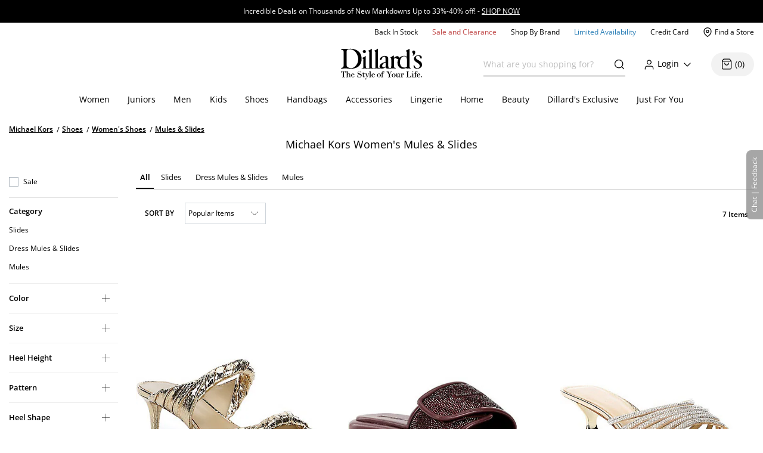

--- FILE ---
content_type: text/html; charset=utf-8
request_url: https://www.dillards.com/brand/Michael+Kors/shoes-women-shoes-mules
body_size: 46250
content:

    <!doctype html>
    <html lang="en" >
      <head>
        <script src="https://cdn.quantummetric.com/network-interceptor/quantum-dillards.js" crossorigin="anonymous"></script>
        <link rel="preconnect" href="https://dimg.dillards.com" />
        <link href="/assets/css/DdsHostedGoogleFonts_35.css" rel="stylesheet" type="text/css"/>
        <link rel="preload" as="style" href="/static/dist/css/app/react-desktop.min.css?v=5" />
        <link data-chunk="desktopLayouts" rel="preload" as="style" href="/master/dist/css/1284253ee5c33eeb-desktopLayouts.css">
<link data-chunk="desktop" rel="preload" as="style" href="/master/dist/css/1284253ee5c33eeb-desktop.css">
<link data-chunk="desktopBundle" rel="preload" as="script" href="/master/dist/1284253ee5c33eeb-runtime.min.js">
<link data-chunk="desktopBundle" rel="preload" as="script" href="/master/dist/1284253ee5c33eeb-node_modules_core-js_internals_create-iter-result-object_js-node_modules_core-js_internals_ex-f81c22.min.js">
<link data-chunk="desktopBundle" rel="preload" as="script" href="/master/dist/1284253ee5c33eeb-webpack_container_entry_master-webpack_sharing_provide_default_loadable_component-webpack_sha-22947c.min.js">
<link data-chunk="desktopBundle" rel="preload" as="script" href="/master/dist/1284253ee5c33eeb-desktopBundle.min.js">
<link data-chunk="desktop" rel="preload" as="script" href="/master/dist/1284253ee5c33eeb-client_components_Feedback_FeedbackContext_js.min.js">
<link data-chunk="desktop" rel="preload" as="script" href="/master/dist/1284253ee5c33eeb-client_components_UI_Icons_Icons_js.min.js">
<link data-chunk="desktop" rel="preload" as="script" href="/master/dist/1284253ee5c33eeb-client_components_Views_Shared_Header_Search_Search_js.min.js">
<link data-chunk="desktop" rel="preload" as="script" href="/master/dist/1284253ee5c33eeb-client_components_Containers_Shared_SharedApp_SharedApp_js-client_components_Views_Shared_Hea-f96037.min.js">
<link data-chunk="desktop" rel="preload" as="script" href="/master/dist/1284253ee5c33eeb-client_components_Views_Desktop_Header_Search_Search_js.min.js">
<link data-chunk="desktop" rel="preload" as="script" href="/master/dist/1284253ee5c33eeb-client_components_Containers_Desktop_HeaderContainer_HeaderContainer_js-client_components_Err-9037cb.min.js">
<link data-chunk="desktop" rel="preload" as="script" href="/master/dist/1284253ee5c33eeb-client_components_Containers_Desktop_FooterContainer_FooterContainer_js-client_components_Con-114039.min.js">
<link data-chunk="desktop" rel="preload" as="script" href="/master/dist/1284253ee5c33eeb-client_components_Error_Shared_ContentError_js-client_components_Error_Shared_GenericError_js-ca9e59.min.js">
<link data-chunk="desktop" rel="preload" as="script" href="/master/dist/1284253ee5c33eeb-desktop.min.js">
<link data-chunk="desktopLayouts" rel="preload" as="script" href="/master/dist/1284253ee5c33eeb-client_components_Swiper_Swiper_js.min.js">
<link data-chunk="desktopLayouts" rel="preload" as="script" href="/master/dist/1284253ee5c33eeb-node_modules_react-lazy-load-image-component_build_index_js.min.js">
<link data-chunk="desktopLayouts" rel="preload" as="script" href="/master/dist/1284253ee5c33eeb-node_modules_date-fns_esm_format_index_js.min.js">
<link data-chunk="desktopLayouts" rel="preload" as="script" href="/master/dist/1284253ee5c33eeb-node_modules_date-fns_esm_parse_index_js.min.js">
<link data-chunk="desktopLayouts" rel="preload" as="script" href="/master/dist/1284253ee5c33eeb-client_components_Views_Shared_Content_Layouts_Widgets_HorizontalRecommendation_HorizontalRec-f683a0.min.js">
<link data-chunk="desktopLayouts" rel="preload" as="script" href="/master/dist/1284253ee5c33eeb-node_modules_react-datepicker_dist_react-datepicker_min_js.min.js">
<link data-chunk="desktopLayouts" rel="preload" as="script" href="/master/dist/1284253ee5c33eeb-node_modules_react-slick_lib_index_js-node_modules_core-js_modules_es_string_replace-all_js-n-09eaf3.min.js">
<link data-chunk="desktopLayouts" rel="preload" as="script" href="/master/dist/1284253ee5c33eeb-client_components_Hooks_useAppContext_js-client_components_Views_Shared_Content_Chanel_Chanel-6b2047.min.js">
<link data-chunk="desktopLayouts" rel="preload" as="script" href="/master/dist/1284253ee5c33eeb-client_components_Hooks_Shared_Facet_useSelectedFacetsByType_js-client_components_Hooks_Share-dbea98.min.js">
<link data-chunk="desktopLayouts" rel="preload" as="script" href="/master/dist/1284253ee5c33eeb-desktopLayouts.min.js">
        <link rel="stylesheet" href='/static/dist/css/app/react-desktop.min.css?v=5'/>
        <link data-chunk="desktop" rel="stylesheet" href="/master/dist/css/1284253ee5c33eeb-desktop.css">
<link data-chunk="desktopLayouts" rel="stylesheet" href="/master/dist/css/1284253ee5c33eeb-desktopLayouts.css">
  
        <meta http-equiv="Content-Type" content="text/html; charset=UTF-8">
        <meta http-equiv="X-UA-Compatible" content="IE=edge,chrome=1">
        <meta http-equiv="imagetoolbar" content="no">
        <meta name="viewport" content="width=1170" />
        <meta name="format-detection" content="telephone=no">
        <meta name="robots" content="max-image-preview:large">        
                        
        <link rel="shortcut icon" href="https://dimg.dillards.com/is/image/DillardsZoom/favicon?fmt=png-alpha&bfc=on&wid=16&hei=16&qlt=90,1&resMode=sharp2" type="image/x-icon" />
        <link rel="apple-touch-icon" href="https://dimg.dillards.com/is/image/DillardsZoom/apple-touch-icon?fmt=png-alpha&bfc=on&wid=57&hei=57&qlt=90,1&resMode=sharp2" />
        <link rel="apple-touch-icon" sizes="57x57" href="https://dimg.dillards.com/is/image/DillardsZoom/apple-touch-icon-57x57?fmt=png-alpha&bfc=on&wid=57&hei=57&qlt=90,1&resMode=sharp2" />
        <link rel="apple-touch-icon" sizes="72x72" href="https://dimg.dillards.com/is/image/DillardsZoom/apple-touch-icon-72x72?fmt=png-alpha&bfc=on&wid=72&hei=72&qlt=90,1&resMode=sharp2" />
        <link rel="apple-touch-icon" sizes="76x76" href="https://dimg.dillards.com/is/image/DillardsZoom/apple-touch-icon-76x76?fmt=png-alpha&bfc=on&wid=76&hei=76&qlt=90,1&resMode=sharp2" />
        <link rel="apple-touch-icon" sizes="114x114" href="https://dimg.dillards.com/is/image/DillardsZoom/apple-touch-icon-114x114?fmt=png-alpha&bfc=on&wid=114&hei=114&qlt=90,1&resMode=sharp2" />
        <link rel="apple-touch-icon" sizes="120x120" href="https://dimg.dillards.com/is/image/DillardsZoom/apple-touch-icon-120x120?fmt=png-alpha&bfc=on&wid=120&hei=120&qlt=90,1&resMode=sharp2" />
        <link rel="apple-touch-icon" sizes="144x144" href="https://dimg.dillards.com/is/image/DillardsZoom/apple-touch-icon-144x144?fmt=png-alpha&bfc=on&wid=144&hei=144&qlt=90,1&resMode=sharp2" />
        <link rel="apple-touch-icon" sizes="152x152" href="https://dimg.dillards.com/is/image/DillardsZoom/apple-touch-icon-152x152?fmt=png-alpha&bfc=on&wid=152&hei=152&qlt=90,1&resMode=sharp2" />
        <script src='/static/dist/js/vendor/shared.bundle.min.js?v=5'></script>
        <title data-react-helmet="true">Michael Kors Women&#x27;s Mules &amp; Slides | Dillard&#x27;s</title>
        <meta data-react-helmet="true" charset="utf-8"/><meta data-react-helmet="true" property="og:title" content="Michael Kors: Women&#x27;s Mules &amp; Slides | Dillard&#x27;s"/><meta data-react-helmet="true" property="og:description" content="Walk the walk with comfy mules from Michael Kors. Discover the latest selection of the season&#x27;s hottest slides, mules, slip-on loafers and more from the bestselling brand at Dillard&#x27;s."/><meta data-react-helmet="true" property="og:url" content="https://www.dillards.com/brand/Michael+Kors/shoes-women-shoes-mules"/><meta data-react-helmet="true" property="og:type" content="website"/><meta data-react-helmet="true" property="og:locale" content="en_US"/><meta data-react-helmet="true" name="description" content="Walk the walk with comfy mules from Michael Kors. Discover the latest selection of the season&#x27;s hottest slides, mules, slip-on loafers and more from the bestselling brand at Dillard&#x27;s."/>
        <link data-react-helmet="true" rel="canonical" href="https://www.dillards.com/brand/Michael+Kors/shoes-women-shoes-mules"/>
        
        
                <script>
          window.__INITIAL_STATE__ = {"siteFormat":"desktop","headerFooterData":{"JSON":{"wasParms":{"cacheCallVariable":"5","domainName":"www.dillards.com","solrDomainName":"iprodlivesearch-app-slave.dds-project-ecomm-iprod-ext-pci.svc.cluster.local:3738","powerReviewsAPIKey":"e17667f7-827b-4880-8fe1-ab55b0a692b9","powerReviewsMerchantId":"689225","powerReviewsMerchantGroupId":"13763","isSaleDay":"false","isPreviewDay":"false","isPersonalizationOn":"true","myFavorites":"true","isMiniCartPopoutOn":"true","isTypeAhead":"true","displayOurStylistSuggests":"true","displayCollections":"true","useProductRecommendations":"true","adobeRecsOffByZone":"|","adobeRecsDebug":"false","cartTimerTimeOutValue":"15","activateCartTimer":"true","displayMonogram":"false","salesVerbiage":"additional 40% discount","defaultNavSort":"1","subscriptionFreq":"30,60,90","subscriptionVerbiage":"Subscription Available","subscriptionsEnabled":"false","subscriptionDayReminderValue":"5","useAfterpay":"true","afterpayMaxOrderAmt":"3000.00","bambuserEnabled":"true","afterpayProductScript":"https://js.afterpay.com/afterpay-1.x.js","isAdobeActive":"true","loadAdobeJSFromServer":"true","forceAdobeAsync":"true","adobeEnvId":"968010331b59","payPalClientId":"AVSdbaraA58612eLNBLL_asJRRkkF9t0L-zftqCX5L7iRa1JhtOmA_HMqKrxy7drE-bdxk72Dqr7thMj","isQuantumNetworkInterceptorEnabled":"true","showFeedbackTab":"true","fontCacheCallVariable":"35","generalFeedbackResetTime":"2592000000","postPurchaseFeedbackResetTime":"","displayStyliticsWidget":"true","internationalShippingScript":"https://hello.zonos.com/s/dillards_hello.js?siteKey=BHCX1AWJKM4G","bloomreachAccount_id":"7377","bloomreachAuth_key":"dillards-3c96cf8c-b969-4756-812e-64d0904a52af","bloomreachDomain_key":"dillards","isBloomreach":"true","isBloomreachAutoSuggest":"true","bloomreachPostProcessCategoryFacetLevelsList":"1,2,3,4","bloomreach_base_url":"https://core.dxpapi.com/api/v1/core/","bloomreachAutoSuggestBaseUrl":"https://suggest.dxpapi.com/api/v2/suggest/","bloomreachDisplayAllFacetsAtTopCatLevel":"true","bloomreachCategoryDrilldownEnabled":"true","bloomreachDefaultSortField":"None","dropdownCacheCallVariable":"9","eventNumViewableMonths":"3","bloomreachAxiosTimeoutMilliseconds":"60000","radarKey":"prj_live_pk_6c2c62684978429d1d4ac46cf83a30fd4113160e","personalizationCategoryIds":"430|410|445|440|892|898|890|470|435|480|450|420","personalizationPointsUpdateThreshold":"10","personalizationFavoriteBrandPointValue":"100","criteoTilesToOverride":"|9|12|15|18|","criteoTilesToOverrideMobile":"|6|8|10|12|","criteoSupersToInclude":"|420|445|435|410|450|470|425|440|430|480|","menuOrderCatIdAndName":"410|women,430|juniors,445|men,440|kids,892|women's shoes,890|men's shoes,898|kids' shoes,470|handbags,435|accessories,480|lingerie,450|home,420|beauty","isDillardsUser":"|10736872|11214593|36559972|37610197|54118903|94263580|96241859|323500343|350371267|352822391|377412027|458805134|487778362|523059730|524146641|561602079|688544961|724269782|742599738|746126333|765629736|790199092|802080566|817736570|820924931|827194851|705062176|55523421|35728070|","citiSnapshotAvailability":"true","citiDomainName":"https://citiretailservices.citibankonline.com","citiSiteId":"PLCN_DILLARDS","citiReturnURI":"https://www.dillards.com/member/manage-dillards-card","allowFindInStore":"true","findInStoreInstockQuantity":"3","imboxOnHandThreshold":"2","imboxBaseCharge":"9.00","safetechDomain":"safetechpageencryption.chasepaymentech.com","bazaarVoiceEnv":"production","bazaarVoiceMain":"main_site","bazaarVoiceSharedKey":"jCrKIjJB3hsJYUoNQcfSAx0a4"},"Mobile_Homepage_Categories":"&lt;section class=#double;mobile-menu-categories hidden-sm hidden-md hidden-lg#double;&gt;  &lt;div class=#double;container p-0#double;&gt;    &lt;div class=#double;row mx-0#double;&gt;      &lt;div class=#double;col-12 p-0#double;&gt;        &lt;nav&gt;      &lt;ul class=#double;category-list#double;&gt;    &lt;li&gt;&lt;a href=#double;/c/women?forceFlatResults=forceFlatResults#double;&gt; Women &lt;/a&gt;&lt;/li&gt;    &lt;li class=#double;show-when-international#double;&gt;&lt;a href=#double;/c/women-dresses?forceFlatResults=forceFlatResults#double;&gt;Dresses &lt;/a&gt;&lt;/li&gt;    &lt;li&gt;&lt;a href=#double;/c/juniors?forceFlatResults=forceFlatResults#double;&gt;Juniors &lt;/a&gt;&lt;/li&gt;     &lt;li&gt;&lt;a href=#double;/c/shoes?forceFlatResults=forceFlatResults#double;&gt;Shoes &lt;/a&gt;&lt;/li&gt;    &lt;li&gt;&lt;a href=#double;/c/handbags?forceFlatResults=forceFlatResults#double;&gt;Handbags &lt;/a&gt;&lt;/li&gt;    &lt;li&gt;&lt;a href=#double;/c/accessories?forceFlatResults=forceFlatResults#double;&gt;Accessories &lt;/a&gt;&lt;/li&gt;    &lt;li&gt;&lt;a href=#double;/c/lingerie?forceFlatResults=forceFlatResults#double;&gt;Lingerie &lt;/a&gt;&lt;/li&gt;    &lt;li&gt;&lt;a href=#double;/c/beauty?forceFlatResults=forceFlatResults#double;&gt;Beauty &lt;/a&gt;&lt;/li&gt;    &lt;li&gt;&lt;a href=#double;/c/men?forceFlatResults=forceFlatResults#double;&gt;Men &lt;/a&gt;&lt;/li&gt;    &lt;li&gt;&lt;a href=#double;/c/kids?forceFlatResults=forceFlatResults#double;&gt;Kids &lt;/a&gt;&lt;/li&gt;    &lt;li&gt;&lt;a href=#double;/c/home?forceFlatResults=forceFlatResults#double;&gt;Home &lt;/a&gt;&lt;/li&gt;            &lt;li&gt;&lt;a href=#double;/c/sale-clearance#double; class=#double;saleRed#double;&gt;Sale and Clearance &lt;/a&gt;&lt;/li&gt;            &lt;li&gt;&lt;a href=#double;/c/shopbybrand#double;&gt;Shop By Brand &lt;/a&gt;&lt;/li&gt;            &lt;li&gt;&lt;a href=#double;/c/limited-availability#double;  class=#double;limitedBlue#double;&gt;Limited Availability &lt;/a&gt;&lt;/li&gt;            &lt;li class=#double;hide-when-international#double; id=#double;registryLink#double;&gt;&lt;a href=#double;/registry#double; style=#double;color:#2cb0b0#double;&gt;Registry&lt;/a&gt;&lt;/li&gt;            &lt;li class=#double;hide-when-international#double; id=#double;giftCardLink#double;&gt;&lt;a href=#double;/c/giftcard#double;&gt;Gift Cards&lt;/a&gt;&lt;/li&gt;          &lt;/ul&gt;        &lt;/nav&gt;      &lt;/div&gt;    &lt;/div&gt;  &lt;/div&gt;&lt;/section&gt;","ES_Footer_Mobile":"&lt;script&gt;  $(document).ready(function () { var yearNow = new Date().getFullYear(); $(#double;#mobile-footer-copyright-year#double;).text(yearNow); });  &lt;/script&gt;&lt;div class=#double;footer-top#double;&gt;        &lt;ul class=#double;footer-top-links#double;&gt;                &lt;li class=#double;footer-top-link-section footer-closed#double;&gt;Customer Service&lt;/li&gt;                &lt;ul&gt;                        &lt;li class=#double;hide-when-international footer__ul--hideWhenInternational#double;&gt;&lt;a data-twist=#double;footer-return-policy#double;                                    href=#double;/c/customerservice#double; data-cmsp=#double;customerservice-_-contactus-_-null#double;&gt;Contact Us&lt;/a&gt;&lt;/li&gt;                            &lt;li class=#double;hide-when-international footer__ul--hideWhenInternational#double;&gt;&lt;a data-twist=#double;footer-faq#double; href=#double;/c/faqs-notices-policies#double; manual_cm_sp=#double;customerservice-_-faq-_-null#double;&gt;FAQ, Notices &amp;                    Policies&lt;/a&gt;&lt;/li&gt;                                &lt;li class=#double;hide-when-international footer__ul--hideWhenInternational#double;&gt;&lt;a data-twist=#double;footer-recalls#double;                    href=#double;/c/faqs-notices-policies?#q=RECALL#double; manual_cm_sp=#double;customerservice-_-Recalls-_-null#double;&gt;Product                    Recalls&lt;/a&gt;&lt;/li&gt;            &lt;li class=#double;show-when-international#double;&gt;&lt;a data-twist=#double;footer-international-faq#double;                    href=#double;/c/faqs-notices-policies#double;&gt;FAQ, Notices &amp; Policies&lt;/a&gt;&lt;/li&gt;                                &lt;li class=#double;show-when-international#double;&gt;&lt;a data-twist=#double;footer-recalls#double; href=#double;/c/faqs-notices-policies?#q=RECALL#double; manual_cm_sp=#double;customerservice-_-Recalls-_-null#double;&gt;Product Recalls&lt;/a&gt;&lt;/li&gt;            &lt;li class=#double;show-when-international#double; data-twist=#double;footer-customer-service-international-number-1#double;&gt;&lt;a href=#double;tel:1-817-831-5482#double;&gt;Call 1-817-831-5482&lt;/a&gt;&lt;/li&gt;                     &lt;li class=#double;show-when-international#double; data-twist=#double;footer-customer-service-international-hours-1#double;&gt;Monday-Saturday: 7AM-10PM GMT-6&lt;/li&gt;                               &lt;li class=#double;show-when-international#double; data-twist=#double;footer-customer-service-international-hours-2#double;&gt;Sunday: 12PM-6PM GMT-6&lt;/li&gt;                                   &lt;li class=#double;show-when-international#double; data-twist=#double;footer-customer-service-international-hours-2#double; style=#double;color: rgb(212, 28, 28);#double;&gt;&lt;strong&gt;Christmas Eve: 9AM-5PM CST&lt;/strong&gt;&lt;/li&gt;                            &lt;li class=#double;show-when-international#double; data-twist=#double;footer-customer-service-international-hours-2#double; style=#double;color: rgb(212, 28, 28);#double;&gt;&lt;strong&gt;Christmas Day: CLOSED&lt;/strong&gt;&lt;/li&gt;                        &lt;li class=#double;show-when-international#double; data-twist=#double;footer-international-contact-us#double;&gt;&lt;a href=#double;/internationalhelp#double; manual_cm_sp=#double;customerservice-_-ContactUS-_-null#double;&gt;Contact Us Via Email&lt;/a&gt;            &lt;/li&gt;        &lt;/ul&gt;        &lt;li class=#double;hide-when-international footer-top-link-section footer-closed#double;&gt;Dillard's Credit Card&lt;/li&gt;        &lt;ul&gt;            &lt;li class=#double;hide-when-international#double;&gt;&lt;a                    href=#double;https://citiretailservices.citibankonline.com/apply/dillards-credit-card?app=UNSOL&siteId=PLCN_DILLARDS&sc=08601&cmp=A~H~F~Z~8~E~ZFZ1~AP~DL~LC#double;                    manual_cm_sp=#double;Footer -_-promoLink-_-111918+dillards+wells+fargo+card+online+application+footer#double;                    target=#double;_blank#double; rel=#double;noopener nofollow#double;&gt;Apply for a Dillard's Card&lt;/a&gt;&lt;/li&gt;            &lt;li class=#double;hide-when-international#double;&gt;&lt;a class=#double;exit-link wf-exit-link#double; data-exitlink=#double;Footer Pay Bill Online#double;                    rel=#double;nofollow#double; href=#double;javascript:void(0);#double; data-toggle=#double;modal#double; data-target=#double;.citi-speedbump#double;                    data-modal-title=#double; #double;                    data-modal-body=#double;citibankSpeedbump({&quot;citiLink&quot;: &quot;https://citiretailservices.citibankonline.com/RSauth/signon?pageName=signon&siteId=PLCN_DILLARDS&langId=en_US&cmp=A~A~F~M~8~E~ZFZZ~MA~DL~LC&quot;})#double;                    manual_cm_sp=#double;customerservice-_-PayMyBill-_-null#double; target=#double;_blank#double;&gt;Pay Bill / View Credit Account                    &lt;span class=#double;sr-only#double;&gt;Opens a simulated dialog&lt;/span&gt; &lt;/a&gt;&lt;/li&gt;            &lt;li class=#double;hide-when-international#double;&gt;&lt;a href=#double;/c/DillardsCard?cmp=A~H~F~Z~8~E~ZFZ1~CB~DL~LC#double;                    manual_cm_sp=#double;Footer-_-ViewCreditAccount-_-CreditServices#double;                    title=#double;Dillard's Cardholder Benefits#double;&gt;Dillard's Cardholder Benefits&lt;/a&gt;&lt;/li&gt;        &lt;/ul&gt;        &lt;li class=#double;hide-when-international footer-top-link-section#double;&gt;&lt;a href=#double;/stores?#double;                manual_cm_sp=#double;EspotFooterBar-_-StoreLocator-_-TextLink0212#double;&gt;Store Locations&lt;/a&gt;&lt;/li&gt;    &lt;/ul&gt;&lt;/div&gt;&lt;div id=#double;footer_tippy_bottom#double; class=#double;footer__tippyBottom#double;&gt;    &lt;div class=#double;container-fixed container#double;&gt;        &lt;div class=#double;row mx-0#double;&gt;            &lt;div class=#double;col-sm-12 paddingFix#double;&gt;                &lt;section class=#double;footer-links footer__section--footerLinks#double;&gt;                    &lt;ul&gt;                        &lt;li&gt;&lt;a data-twist=#double;footer-sitemap#double; href=#double;/c/sitemap#double;                                manual_cm_sp=#double;customerservice-_-sitemap-_-null#double;&gt;Site Map&lt;/a&gt;&lt;/li&gt;                        &lt;li class=#double;hide-when-international#double;&gt;&lt;a data-twist=#double;footer-terms-of-use#double;                                href=#double;/c/faqs-notices-policies#q=NOTICES#double;                                manual_cm_sp=#double;customerservice-_-terms+of+use-_-null#double;&gt;Terms Of Use&lt;/a&gt;&lt;/li&gt;                        &lt;li class=#double;show-when-international#double;&gt;&lt;a data-twist=#double;footer-terms-of-use#double;                                href=#double;/c/faqs-notices-policies#q=int-policies-notices-question-legal-terms-of-use#double;                                manual_cm_sp=#double;customerservice-_-terms+of+use-_-null#double;&gt;Terms Of Use&lt;/a&gt;&lt;/li&gt;                        &lt;li class=#double;hide-when-international#double;&gt;&lt;a href=#double;/privacy#double;                                manual_cm_sp=#double;customerservice-_-privacy+policy-_-null#double;&gt;Dillard's Privacy Policy&lt;/a&gt;&lt;/li&gt;                        &lt;li class=#double;show-when-international#double;&gt;&lt;a href=#double;/privacy#double;                                manual_cm_sp=#double;customerservice-_-privacy+policy-_-null#double;&gt;Dillard's Privacy Policy&lt;/a&gt;&lt;/li&gt;                        &lt;li class=#double;hide-when-international#double;&gt;&lt;a data-twist=#double;footer-california#double;                                href=#double;/c/faqs-notices-policies?#q=policies-notices-question-california#double;                                manual_cm_sp=#double;customerservice-_-CATransparencyAct-_-null #double;&gt;California Transparency in                                Supply Chains Act&lt;/a&gt;&lt;/li&gt;                        &lt;li class=#double;show-when-international#double;&gt;&lt;a data-twist=#double;footer-california#double;                                href=#double;/c/faqs-notices-policies?#q=int-policies-notices-question-california#double;                                manual_cm_sp=#double;customerservice-_-CATransparencyAct-_-null #double;&gt;California Transparency in                                Supply Chains Act&lt;/a&gt;&lt;/li&gt;                        &lt;li&gt;&lt;a target=#double;_blank#double; rel=#double;noopener#double; class=#double;exit-link yesOL#double; data-exitlink=#double;Footer Careers#double;                                href=#double;https://careers.dillards.com/Careers/#double;&gt;Careers&lt;/a&gt;&lt;/li&gt;                        &lt;li&gt;&lt;a target=#double;_blank#double; rel=#double;noopener#double; class=#double;exit-link yesOL#double;                                data-exitlink=#double;Footer Investor Relations#double;                                href=#double;https://investor.dillards.com/overview/default.aspx#double;&gt;Investor Relations&lt;/a&gt;&lt;/li&gt;                        &lt;li&gt;&lt;a target=#double;_blank#double; rel=#double;noopener#double; class=#double;exit-link yesOL#double; data-exitlink=#double;Footer About Us#double;                                href=#double;/c/about-dillards-company-history#double;&gt;About Us&lt;/a&gt;&lt;/li&gt;                        &lt;li id=#double;flag-icon-footer#double;&gt;&lt;a href=#double;javascript:try{zonosHello();}catch(e){}#double;                                manual_cm_sp=#double;Footer-_-Int-_-ChangeCountry#double;&gt;&lt;span&gt;Change Country&lt;/span&gt;&lt;/a&gt;&lt;/li&gt;                        &lt;li class=#double;show-when-international#double;&gt;&lt;button type=#double;button#double; data-toggle=#double;modal#double;                                data-target=#double;.apo-fpo#double; data-modal-title=#double;Shipping to an APO or FPO address?#double;                                data-modal-body=#double;/assets/_APO_FPO-modal.html#double; rel=#double;nofollow#double;&gt;APO / FPO&lt;/button&gt;&lt;/li&gt;                        &lt;li&gt;&lt;button type=#double;button#double; data-twist=#double;mobile-feedback#double; class=#double;oo_footer#double;                                id=#double;feedback-footer-button#double;&gt;&lt;span class=#double;sr-only#double;&gt;Opens chat/feedback modal&lt;/span&gt;Chat |                                Feedback&lt;/button&gt;&lt;/li&gt;                        &lt;li&gt;&lt;button class=#double;privacyChoicesButton#double; data-twist=#double;footer-cookie-settings#double;                                id=#double;footer_cookie_settings#double; type=#double;button#double;                                onClick=#double;typeof Optanon !== 'undefined' && Optanon.ToggleInfoDisplay();#double;&gt;Your Privacy                                Choices&lt;/button&gt;&lt;span class=#double;privacyChoicesIcon#double; aria-hidden=#double;true#double;&gt;&lt;svg                                    viewBox=#double;0 0 29.2 14#double; xmlns=#double;http://www.w3.org/2000/svg#double; width=#double;22#double; height=#double;22#double;                                    aria-hidden=#double;true#double; focusable=#double;false#double;&gt;                                    &lt;path                                        d=#double;m22.2,0H7C3.1,0,0,3.1,0,7s3.1,7,7,7h15.2c3.9,0,7-3.1,7-7S26,0,22.2,0ZM1.2,7C1.2,3.8,3.8,1.2,7,1.2h9.9l-3.1,11.6h-6.8c-3.2,0-5.8-2.6-5.8-5.8Z#double;                                        fill-rule=#double;evenodd#double; fill=#double;#222#double;&gt;&lt;/path&gt;                                    &lt;path                                        d=#double;m24.2,4c.2.2.2.6,0,.8h0l-2.1,2.2,2.2,2.2c.2.2.2.6,0,.8s-.6.2-.8,0h0l-2.2-2.2-2.2,2.2c-.2.2-.6.2-.8,0-.2-.2-.2-.6,0-.8h0l2.1-2.2-2.2-2.2c-.2-.2-.2-.6,0-.8.2-.2.6-.2.8,0h0l2.2,2.2,2.2-2.2c.2-.2.6-.2.8,0Z#double;                                        fill=#double;#fff#double;&gt;&lt;/path&gt;                                    &lt;path                                        d=#double;m12.3,4.1c.2.2.3.6.1.8h0l-4.2,4.9c-.1.1-.2.2-.3.2-.2.1-.5.1-.7-.1h0l-2.2-2.2c-.2-.2-.2-.6,0-.8.2-.2.6-.2.8,0h0l1.8,1.7,3.8-4.5c.2-.2.6-.2.9,0Z#double;                                        fill=#double;#222#double;&gt;&lt;/path&gt;                                &lt;/svg&gt;&lt;/span&gt;&lt;/li&gt;                    &lt;/ul&gt;                &lt;/section&gt;                &lt;div class=#double;footer-bottom#double;&gt;                    &lt;p data-twist=#double;toggle-shop-brands-copy#double; class=#double;copy disclaimer#double;&gt;Prices and sale offers may vary by                        store location, including Dillards.com, and are subject to change. &copy; &lt;span                            id=#double;mobile-footer-copyright-year#double;&gt;&lt;/span&gt; Dillard's&lt;/p&gt;                    &lt;p class='qmSessionID'&gt;***&lt;/p&gt;                &lt;/div&gt;            &lt;/div&gt;        &lt;/div&gt;    &lt;/div&gt;&lt;/div&gt;","ES_EMAIL_DISCLAIMER_FOOTER":"&lt;p class=#double;email-disclaimer-footer mx-auto m-l-auto m-r-auto#double; style=#double;color: white !important;#double;&gt;We use certain tools to capture data related to when you open our messages, click on any links or banners it contains, or make purchases.&lt;/p&gt;","ES_Logo":"&lt;a data-twist=#double;logo#double; href=#double;/#double; manual_cm_sp=#double;Header-_-Logo-_-ImageLink#double; id=#double;logo-spot#double; alt=#double;Shop Dillards.com#double;&gt;    &lt;svg role='img' aria-labelledby=#double;dillardsLogo#double; height=#double;53px#double; width=#double;136px#double; version=#double;1.1#double; xmlns=#double;http://www.w3.org/2000/svg#double; xmlns:xlink=#double;http://www.w3.org/1999/xlink#double; x=#double;0px#double; y=#double;0px#double; viewBox=#double;0 0 118.3 44.8#double; style=#double;enable-background:new 0 0 118.3 44.8;#double; xml:space=#double;preserve#double;&gt;&lt;title id=#double;dillardsLogo#double;&gt;Dillard's The Style of Your Life Homepage&lt;/title&gt;&lt;g&gt;&lt;path d=#double;M39.1,29.1h0.1c2.9-0.4,5.9-0.4,8.8,0v-0.5c-2.9-0.4-2.9-0.8-3-3.9V0.4c-0.3-0.7-0.7,0-0.7,0l-1.9,1.3l-2.7,1.2v0.4c2.4,1.4,1.5,1.8,1.7,3.5v17.9c0,3,0.5,3.5-2.3,3.9c-2.7-0.4-2.9-0.8-2.9-3.9V10.9c-0.3-0.5-0.7,0-0.7,0l-1.9,1.3L31,13.4v0.4c2.4,1.4,1.6,1.8,1.7,3.5v7.4c0,3,0.5,3.5-2.4,3.9v0.5C33.2,28.7,36.2,28.7,39.1,29.1z#double;&gt;&lt;/path&gt;&lt;path d=#double;M109.4,12.8c0.1-1.6,1.3-2.5,3-2.5c2.3,0,2.8,1.9,3.6,3.7c0,0.1,0.1,0.2,0.2,0.2c0.4,0.3,0.9,0.3,1.3-0.1c1-1,0-3.1-0.3-3.4c-1.3-0.9-2.9-1.4-4.5-1.3c-2.3,0-6.2,2.2-6.2,5.3c0,5.3,8.5,5.7,8.5,10.3c0,0,0,0,0,0c0,1.8-1.4,3.4-3.3,3.4c-2.8,0-3.7-2-4.4-3.7c0,0,0,0,0,0c0-0.4-0.4-0.6-0.7-0.6c-1,0-0.7,2.2-0.1,3.4c0.6,1.2,3,1.8,4.8,1.7v0c4-0.2,7-2.1,7-5.7C118.4,16.3,109.1,17.3,109.4,12.8z#double;&gt;&lt;/path&gt;&lt;path d=#double;M2.6,2c0.9,0.3,1.3,1,1.3,3.3v19.3c0,4-3.9,2.6-3.8,4.2c0,0.5,2.3,0.4,2.8,0.3c1-0.4,2.1-0.5,3.2-0.5c1.5,0,4.3,0.6,9.2,0.6c4.4,0,15-1.9,14.8-14.6C30,2.4,19.5-0.1,13,0.1c-2.2,0-4.3,0.3-6.4,0.2C4.8,0,2.9,0.1,1.1,0.4c-0.3,0.1-1,0-1,1C0,1.6,1.7,1.6,2.6,2z M8.2,4.5c0-3,1.5-3.7,4.6-3.7c9.1,0,12.6,10.1,12.4,15C25,22.5,20,28.5,14.5,28.3c-1.6-0.1-6.1-0.8-6.2-4.1V4.5z#double;&gt;&lt;/path&gt;&lt;path d=#double;M77.4,24.2v-8.3c0,0-0.4-2.1,2.1-2.3c1.6-0.2,1.5,1.9,4.1,1.6c0.1,0,0.1,0,0.2,0C82.9,17,82.4,19,82.5,21c0,4,3.1,8.1,7.4,8.2c1.8,0,3.7-0.4,5.3-1.2c0.4-0.1,0.3,1.1,0.8,1.1c0.5,0,2.6-0.4,2.6-0.4l3.3,0.4v-0.4c-2.3-1.2-1.9-3.3-1.9-4.9V0.5c0-0.7-0.4-0.2-0.4-0.2L97,1.7l-2.4,1.2l-0.1,0.3c2,1.4,1.6,1.6,1.6,3.3v5.1c-1-0.7-2.1-1.1-3.3-1.2c-2.9-0.1-5.8,1-7.9,3c0-0.3,0-0.7-0.1-1c-0.1-1.1-1.8-1.5-3-1.5c-2.6,0-4.1,2.6-4.5,2.2l-0.2-0.4v-2.5c-0.7-0.7-0.9,0-0.9,0l-1.9,1.3l-2.1,1.1V13c1.3,1.2,1.2,1.3,1.2,3.1v8.2c0,3,0.2,3.7-2.1,4.1c-2.9-0.8-2.1-1.8-2.3-6.2v-5.7c0-3.2,0.1-6-5.2-6c-5.3,0-7.3,4.2-7.3,5.3c0.1,1.5,2.5,0.2,2.9-0.4c0.4-0.7,0.9-3.9,3.6-4c2.4-0.1,2.1,3.5,2,7.8c0,0-5,1.1-7.1,3.3c-0.6,0.6-1.1,1.4-1.4,2.2c-0.5,1.5-0.3,2.5,0.2,3.2c-2.3,1.1-2.7-0.4-2.8-3.2V0.3c-0.4-0.7-0.7,0-0.7,0l-1.9,1.3l-2.7,1.3v0.4c2.4,1.4,1.6,1.8,1.7,3.5v17.9c0,3,0.5,3.5-2.4,3.9V29c2.5-0.3,5-0.3,7.5,0c0.8-0.1,1.6-0.2,2.3-0.4c0.8,0.3,1.7,0.5,2.6,0.4c1.7-0.1,3.3-0.8,4.5-2c0.8,0.7,1.6,2,2.7,2H71c0,0,0.1,0,0.1,0h0.8v-0.1c2.7-0.2,5.4-0.2,8.1,0.1c0-0.2,0-0.4,0-0.6C76.8,28.1,77.4,25.3,77.4,24.2z M92.2,11c1.8,0,4.1,0.5,4.1,5.2l0,9.7c-1,1.9-3.2,1.7-4.7,1.5c-2.9-0.4-5.5-2.4-5.6-8C86,15.4,88.5,11,92.2,11z M65.2,25.8c-0.7,0.8-1.2,1.5-2.3,1.5c-1.8,0-3-1-2.8-2.6c0.3-2.5,4.2-5,5.2-4.3v0C65.2,20.4,65.2,25.8,65.2,25.8z#double;&gt;&lt;/path&gt;&lt;path d=#double;M34.2,6.4c1.2,0,2.2-1,2.2-2.2c0-1.2-1-2.3-2.3-2.3c-1.2,0-2.3,1-2.3,2.3C32,5.4,33,6.4,34.2,6.4z#double;&gt;&lt;/path&gt;&lt;path d=#double;M105.4,7.8c0.3,1.3-0.3,1.7-1.1,2.7v0c2.5-0.6,4.2-3,4-5.6c0-0.2,0-0.4,0-0.5c-0.2-1.2-1.4-2-2.6-1.7c0,0,0,0,0,0c-1.1,0.1-1.8,1.1-1.7,2.1C104.1,6.3,105,6.1,105.4,7.8z#double;&gt;&lt;/path&gt;&lt;path d=#double;M0,35.4h0.3l0-0.1c0.5-1.9,1.5-1.9,2-1.9h0.5v7.7H1.7v0.5h4v-0.4H4.4v-7.7h0.5c0.5,0,1.5,0,2,1.9l0,0.1h0.4V33H0V35.4z#double;&gt;&lt;/path&gt;&lt;path d=#double;M13.5,37.8c0-1.1-0.7-1.7-1.8-1.7c-0.7,0-1.5,0.3-1.9,0.9v-4.2H7.6v0.4h0.9V41H7.6v0.5h3v-0.4H9.8l0-2.5c0-0.5,0.1-1,0.4-1.4c0.3-0.4,0.8-0.6,1.3-0.7c0.7,0,0.8,0.6,0.8,0.9v3.6h-0.9v0.4h3v-0.4h-0.9V37.8z#double;&gt;&lt;/path&gt;&lt;path d=#double;M17.7,36.1c-0.1,0-0.1,0-0.2,0c-1.5,0-2.7,1.3-2.7,2.8c0,0.7,0.2,1.4,0.7,1.9c0.5,0.5,1.1,0.8,1.8,0.8c0.1,0,0.2,0,0.2,0c0.1,0,0.1,0,0.2,0c0.9,0,1.7-0.6,1.9-1.5l0-0.2h-0.4l0,0.1c-0.2,0.8-0.9,1.3-1.7,1.2c-1,0-1.5-0.7-1.5-2.2v-0.4h3.6l0-0.1c0-0.6-0.1-1.2-0.5-1.6C18.8,36.5,18.3,36.2,17.7,36.1z M16.2,38.2c0.1-1.2,0.5-1.7,1.2-1.7c0.5,0,0.9,0.1,0.9,1.2c0,0.2,0,0.3,0,0.5L16.2,38.2z#double;&gt;&lt;/path&gt;&lt;path d=#double;M28.3,36.6l-1.5-0.5c-0.8-0.3-1.6-0.6-1.6-1.5c0-0.8,0.7-1.5,1.6-1.5c0,0,0.1,0,0.1,0c0,0,0,0,0.1,0c1.1,0,2,0.9,2.1,2l0,0.1h0.4V33h-0.4l0,0.1c-0.1,0.2-0.1,0.2-0.2,0.2s-0.3-0.1-0.5-0.1c-0.3-0.1-0.7-0.3-1.4-0.3c0,0,0,0,0,0c-1.4-0.1-2.6,1-2.7,2.4c0,0.1,0,0.1,0,0.2c0,1.1,0.6,1.8,2,2.1l1.3,0.4c0.8,0.1,1.4,0.8,1.5,1.6c0,0.5-0.1,0.9-0.5,1.2c-0.3,0.3-0.7,0.5-1.2,0.5c-0.1,0-0.2,0-0.3,0c-0.9,0-2.2,0-2.7-2.4l0-0.1h-0.4l0,2.8h0.4l0-0.1c0-0.1,0.1-0.2,0.2-0.2c0.3,0,0.7,0.1,1,0.3c0.5,0.1,1,0.2,1.5,0.2c0.1,0,0.1,0,0.2,0c0.7,0,1.4-0.3,1.9-0.7c0.6-0.5,0.9-1.2,1-2c0-0.1,0-0.1,0-0.2C30.3,37.2,29,36.8,28.3,36.6z#double;&gt;&lt;/path&gt;&lt;path d=#double;M35,40.4l-0.4-0.2l0,0.2c0,0.5-0.4,0.9-0.9,0.9c-0.1,0-0.6,0-0.6-0.9v-3.7h1.7v-0.4h-1.7v-1.8L33,34.7c-0.1,0.1-0.3,0.2-0.5,0.1c-0.1,0-0.3,0-0.4-0.1l-0.2-0.1v1.6H31v0.4h0.9v3.6c0,1,0.5,1.4,1.7,1.4c0,0,0.1,0,0.1,0C34.4,41.7,34.9,41.2,35,40.4L35,40.4z#double;&gt;&lt;/path&gt;&lt;path d=#double;M41.1,36.3h-2v0.4H40l-1.4,3.2l-1.3-3.2h0.9v-0.4h-3.2v0.4H36l2,4.9l-0.5,1.3c-0.5,1.3-0.8,1.6-1.2,1.6c-0.2,0-0.2,0-0.2-0.1c0-0.1,0-0.2,0.1-0.3c0.1-0.1,0.1-0.2,0.1-0.4c0-0.3-0.4-0.5-0.7-0.5c-0.4,0-0.6,0.3-0.7,0.6c0,0,0,0.1,0,0.1c0,0.6,0.5,1,1,1c0,0,0.1,0,0.1,0c0.8,0,1.2-0.6,1.7-1.7c0.1-0.2,0.2-0.4,0.3-0.6c0.2-0.5,0.4-0.9,0.6-1.4l1.9-4.4h0.7V36.3z#double;&gt;&lt;/path&gt;&lt;polygon points=#double;43.2,32.9 41.1,32.9 41.1,33.3 42,33.3 42,41.1 41.1,41.1 41.1,41.5 44.1,41.5 44.1,41.1 43.2,41.1 #double;&gt;&lt;/polygon&gt;&lt;path d=#double;M47.4,36.1c-0.1,0-0.1,0-0.2,0c-1.5,0-2.7,1.3-2.7,2.8c0,0.7,0.2,1.4,0.7,1.9c0.5,0.5,1.1,0.8,1.8,0.8c0.1,0,0.2,0,0.2,0c0.1,0,0.1,0,0.2,0c0.9,0,1.7-0.6,1.9-1.5l0-0.2H49l0,0.1c-0.2,0.8-0.9,1.3-1.7,1.2c-1.2,0-1.4-1.2-1.4-2.2v-0.4l3.6,0l0-0.1c0-0.6-0.1-1.2-0.5-1.6C48.6,36.5,48,36.2,47.4,36.1z M45.9,38.2c0.1-1.2,0.5-1.7,1.2-1.7c0.5,0,0.9,0.1,0.9,1.2c0,0.2,0,0.3,0,0.5L45.9,38.2z#double;&gt;&lt;/path&gt;&lt;path d=#double;M56.9,36.7C56.9,36.7,56.9,36.7,56.9,36.7c-0.2-0.1-0.3-0.2-0.4-0.2c-0.1,0-0.1-0.1-0.2-0.1c-0.1,0-0.2-0.1-0.2-0.1c-0.1,0-0.2-0.1-0.3-0.1c-0.1,0-0.1,0-0.2,0c-0.1,0-0.2,0-0.2,0h0c0,0-0.1,0-0.1,0c0,0-0.1,0-0.1,0c-1.4,0.1-2.6,1.2-2.7,2.7v0c0,0.8,0.4,1.4,1,2c0.5,0.5,1.2,0.7,1.9,0.7c0.1,0,0.1,0,0.2,0c1.4-0.1,2.6-1.2,2.7-2.7c0-0.8-0.4-1.4-1-2C57.1,36.9,57,36.8,56.9,36.7z M55.3,36.6c0.8,0,1.4,0.4,1.4,2.4c0,2.2-0.7,2.4-1.4,2.4s-1.4-0.2-1.4-2.4C53.9,37,54.5,36.6,55.3,36.6z#double;&gt;&lt;/path&gt;&lt;path d=#double;M63.3,33.8C63.3,33.7,63.3,33.7,63.3,33.8c0-0.1-0.1-0.2-0.1-0.2c0,0,0,0,0-0.1c-0.2-0.4-0.7-0.7-1.4-0.7h0c-0.7,0.1-1.4,0.4-1.8,1.1c-0.4,0.6-0.6,1.3-0.5,2v0.5h-0.9v0.4h0.9v4.4h-0.9v0.4h3.2v-0.4h-1.1v-4.4h1.4v-0.4h-1.4v-1.5c0-1,0.4-1.6,1-1.6c0.2,0,0.5,0.1,0.5,0.3c0,0.2-0.1,0.2-0.1,0.3C62.1,34,62,34.1,62,34.2c0,0.3,0.4,0.5,0.6,0.5c0,0,0,0,0,0c0.2,0,0.3-0.1,0.5-0.2c0.1-0.1,0.2-0.3,0.2-0.5c0,0,0-0.1,0-0.1C63.4,33.9,63.4,33.9,63.3,33.8z#double;&gt;&lt;/path&gt;&lt;polygon points=#double;73.6,33.4 74.8,33.4 74.8,33 72.1,33 72.1,33.4 73.2,33.4 71.2,37.1 69.1,33.4 70.1,33.4 70.1,33 66.3,33 66.3,33.4 67.4,33.4 70,37.9 70,41.1 68.7,41.1 68.7,41.5 72.7,41.5 72.7,41.1 71.4,41.1 71.4,37.6 #double;&gt;&lt;/polygon&gt;&lt;path d=#double;M85.7,41.1v-4.8h-2.1v0.4h0.9v2.6c0.1,1-0.6,1.8-1.5,2c-0.3,0-0.5-0.1-0.6-0.3c-0.1-0.2-0.2-0.6-0.2-1v-3.6h-0.1v-0.1H80v0.4h0.9v3.2c0,1,0.4,1.3,0.6,1.5c0.3,0.2,0.7,0.3,1.2,0.3c0,0,0.1,0,0.1,0c0.7,0,1.3-0.4,1.7-0.9v0.7h2.1l0-0.1h0l0,0l0-0.3H85.7z#double;&gt;&lt;/path&gt;&lt;path d=#double;M90.8,36.1C90.8,36.1,90.8,36.1,90.8,36.1c-0.6,0-1.1,0.3-1.4,0.8v-0.6h-2.2v0.4h0.9v4.4h-0.9v0.4h3.1v-0.4h-1v-2.5c0-1.3,0.7-1.9,1.1-1.9c0.3,0,0.3,0.1,0.3,0.2c0,0.2,0,0.3-0.1,0.4c0,0.1-0.1,0.2-0.1,0.3c0,0.4,0.4,0.4,0.6,0.4c0.5,0,0.7-0.3,0.7-0.8C91.9,36.6,91.4,36.1,90.8,36.1z#double;&gt;&lt;/path&gt;&lt;path d=#double;M102.1,38.8c-0.4,1.5-1.1,2.3-2.3,2.3h-1.9v-7.7h1.3v-0.1h0v-0.2h0V33h-4v0.4h1.3v7.7h-1.3v0.4h7.3v-2.8L102.1,38.8L102.1,38.8z#double;&gt;&lt;/path&gt;&lt;polygon points=#double;105.5,36.3 103.4,36.3 103.4,36.7 104.2,36.7 104.2,41.1 103.4,41.1 103.3,41.5 106.4,41.5 106.4,41.1 105.5,41.1 #double;&gt;&lt;/polygon&gt;&lt;circle cx=#double;104.8#double; cy=#double;33.7#double; r=#double;0.7#double;&gt;&lt;/circle&gt;&lt;path d=#double;M109.1,34.8c0-1,0.4-1.6,1-1.6c0.3,0,0.5,0.1,0.5,0.3c0,0.2-0.1,0.2-0.1,0.3c-0.1,0.1-0.1,0.2-0.1,0.4c0,0.3,0.4,0.5,0.6,0.5c0,0,0,0,0,0c0.2,0,0.3-0.1,0.5-0.2c0.1-0.1,0.2-0.3,0.2-0.5c0,0,0-0.1,0-0.1c0-0.5-0.5-1.2-1.6-1.2h0c-0.7,0.1-1.4,0.4-1.8,1.1c-0.4,0.6-0.6,1.3-0.5,2v0.5H107v0.4h0.9v4.4H107l-0.1,0.4h3.2v-0.2h0v-0.2h0v0h-1v-4.4h1.4v-0.4h-1.4V34.8z#double;&gt;&lt;/path&gt;&lt;path d=#double;M113.6,36.1c-0.1,0-0.1,0-0.2,0c-1.5,0-2.7,1.3-2.7,2.8c-0.1,1.5,1.1,2.7,2.6,2.8c0.1,0,0.2,0,0.2,0c0.1,0,0.1,0,0.2,0c0.9,0,1.7-0.6,1.9-1.5l0-0.2h-0.4l0,0.1c-0.2,0.8-0.9,1.3-1.7,1.2c-1.2,0-1.4-1.2-1.4-2.2v-0.4l3.6,0l0-0.1c0-0.6-0.1-1.2-0.5-1.6C114.8,36.5,114.2,36.2,113.6,36.1z M114.3,38.2l-2.1,0c0.1-1.2,0.5-1.7,1.2-1.7c0.5,0,0.9,0.1,0.9,1.2C114.3,37.9,114.3,38.1,114.3,38.2z#double;&gt;&lt;/path&gt;&lt;circle cx=#double;117.6#double; cy=#double;40.9#double; r=#double;0.7#double;&gt;&lt;/circle&gt;&lt;path d=#double;M77,36.2L77,36.2c0,0-0.1,0-0.1,0c-0.1,0-0.1,0-0.2,0c-1.4,0.1-2.6,1.2-2.7,2.7v0c0,0.8,0.4,1.4,1,2c0.5,0.5,1.2,0.7,1.9,0.7c0.1,0,0.1,0,0.2,0c0.8,0,1.5-0.4,2-1c0.4-0.4,0.6-1,0.7-1.6C79.6,37.4,78.5,36.3,77,36.2z M75.5,38.9c0-1.1,0.2-1.7,0.5-2.1c0.2-0.2,0.5-0.2,0.8-0.2c0.8,0,1.4,0.4,1.4,2.4c0,2.2-0.7,2.4-1.4,2.4c-0.4,0-0.9-0.1-1.1-0.6C75.5,40.2,75.5,39.7,75.5,38.9z#double;&gt;&lt;/path&gt;&lt;/g&gt;&lt;/svg&gt;&lt;/a&gt;","ES_Tippy_Top_HTML":"&nbsp;","ES_Header_Promo_JSON":["&lt;div class='promoHeading'&gt;&lt;a href='/c/sale-clearance' manual_cm_sp='header-_-promoLink-_-122525+incredible+deals+shop+now' tabindex='-1'&gt;&lt;p&gt;Incredible Deals on Thousands of New Markdowns Up to 33%-40% off! - &lt;span class='promoTextLink'&gt;SHOP NOW&lt;/span&gt;&lt;/p&gt;&lt;/a&gt;&lt;/div&gt;","&lt;div class='promoHeading'&gt;&lt;a href='/c/ios-update-for-dillards-email' manual_cm_sp='header-_-promoLink-_-112425+iphone+updates+shop+now' tabindex='-1'&gt;&lt;p&gt;iPhone Update & Can't Find Our Emails in Your Inbox? - &lt;span class='promoTextLink'&gt;CLICK HERE&lt;/span&gt;&lt;/p&gt;&lt;/a&gt;&lt;/div&gt;","&lt;div class='promoHeading'&gt;&lt;a href='/c/instore-availability' manual_cm_sp='header-_-promoLink-_-061825+instore+availability+shop+now' tabindex='-1'&gt;&lt;p&gt;Check For In-Store Availability On The Products You Love - &lt;span class='promoTextLink'&gt;LEARN MORE&lt;/span&gt;&lt;/p&gt;&lt;/a&gt;&lt;/div&gt;","&lt;div class='promoHeading'&gt;&lt;a href='/c/DillardsCard?cmp=AHHJ8EZZZ1LMDL~LC' manual_cm_sp='header-_-promoLink-_-081924+citi+dillards+card+shop+now' tabindex='-1'&gt;&lt;p&gt;EARN POINTS WHEN YOU USE YOUR DILLARD’S CREDIT CARD - &lt;span class='promoTextLink'&gt;LEARN MORE&lt;/span&gt;&lt;/p&gt;&lt;/a&gt;&lt;/div&gt;"],"ES_FEEDBACKCHAT_SHIPPING":"&lt;div&gt;  &lt;p&gt;Orders typically leave our warehouse 24-48 hours after order is placed. Delivery can vary depending on distance.&lt;/p&gt;  &lt;strong&gt;Shipping and Handling Fees&lt;/strong&gt;&lt;br&gt;  &lt;div style=#double;font-size:11px;#double;&gt;      &lt;table class=#double;table#double;&gt;          &lt;caption&gt;&lt;strong&gt;CONTINENTAL &lt;abbr class=#double;initialism#double;&gt;U.S.&lt;/abbr&gt;&lt;/strong&gt;&lt;/caption&gt;                          &lt;thead&gt;              &lt;tr&gt;                  &lt;th scope=#double;col#double; class=#double;p-2#double;&gt;MERCHANDISE TOTAL&lt;/th&gt;&lt;th scope=#double;col#double; class=#double;p-2#double;&gt;Standard&lt;/th&gt;&lt;th scope=#double;col#double;&gt;Expedited&lt;/th&gt;&lt;th scope=#double;col#double; class=#double;p-2#double;&gt;Next Business Day&lt;/th&gt;              &lt;/tr&gt;          &lt;/thead&gt;          &lt;tbody&gt;              &lt;tr&gt;                  &lt;td&gt;Up to $149.99&lt;/td&gt;&lt;td&gt;$9.95&lt;/td&gt;&lt;td&gt;$20.00&lt;/td&gt;&lt;td&gt;$30.00&lt;/td&gt;              &lt;/tr&gt;              &lt;tr&gt;                  &lt;td&gt;$150.00 and Up&lt;/td&gt;&lt;td&gt;Free*&lt;/td&gt;&lt;td&gt;$20.00&lt;/td&gt;&lt;td&gt;$30.00&lt;/td&gt;              &lt;/tr&gt;          &lt;/tbody&gt;                      &lt;/table&gt; &lt;div style=#double;font-size:11px;#double;&gt;                          &lt;table class=#double;table#double;&gt;                              &lt;caption&gt;&lt;strong&gt;ALASKA, HAWAII, &lt;abbr class=#double;initialism#double;&gt;U.S.&lt;/abbr&gt; TERRITORIES&lt;/strong&gt;&lt;/caption&gt;                              &lt;thead&gt;                                  &lt;tr&gt;                                      &lt;th scope=#double;col#double; class=#double;p-2#double;&gt;Standard&lt;/th&gt;                                      &lt;th scope=#double;col#double; class=#double;p-2#double;&gt;Expedited&lt;/th&gt;                                      &lt;th scope=#double;col#double; class=#double;p-2#double;&gt;Next Business Day&lt;/th&gt;                                  &lt;/tr&gt;                              &lt;/thead&gt;                              &lt;tbody&gt;                                  &lt;tr&gt;                                      &lt;td&gt;$25&lt;/td&gt;                                      &lt;td&gt;Not Available&lt;/td&gt;                                      &lt;td&gt;Not Available&lt;/td&gt;                                  &lt;/tr&gt;                              &lt;/tbody&gt;                          &lt;/table&gt;                      &lt;/div&gt;  &lt;p&gt;&lt;i&gt; *Free Standard shipping on orders with merchandise totaling $150 and over is available if the order is placed on a non-additional clearance sale day.&lt;/i&gt;&lt;/p&gt;&lt;/div&gt;  &lt;p&gt;Looking for shipping information about an order? Check &lt;a                    class=#double;text--limitedAvailability underline#double;                    href=#double;/webapp/wcs/stores/servlet/OrderStatusLoginChk?storeId=301&catalogId=301&langId=-1&orderStatus=true#double;                  &gt;Your Order Status.                  &lt;/a&gt;&lt;/p&gt;&lt;/div&gt;","ES_FEEDBACKCHAT_RETURNS":"&lt;div&gt;  &lt;p&gt;    Items purchased on Dillards.com that are eligible for return can be returned    within 30 calendar days from the purchase date. Start a return    &lt;a      class=#double;text--limitedAvailability underline#double;      href=#double;/webapp/wcs/stores/servlet/OrderStatusLoginChk?storeId=301&catalogId=301&langId=-1&orderStatus=true#double;    &gt;      here.    &lt;/a&gt;  &lt;/p&gt;  &lt;p style=#double;color: #c5171d#double;&gt;    *Holiday Return Policy: Purchases made November 1st through December 12th on    eligible merchandise will be accepted for return through January 11th.    Returns made more than 30 days past the original purchase date will receive    store credit. Please note purchases made outside these dates will follow our    standard 30-day return policy.  &lt;/p&gt;  &lt;p&gt;    For details, see our full    &lt;a class=#double;text--limitedAvailability underline#double; href=#double;/c/returns#double; id=#double;feedbackChatReturnsLink#double;&gt;      Online Return Policy.    &lt;/a&gt;  &lt;/p&gt;&lt;/div&gt;","ES_Consolidated_Header":"&lt;ul&gt;   &lt;li&gt;      &lt;a href=#double;/c/sale-clearance#double; manual_cm_sp=#double;Header-_-SaleClearance-_-TextLink#double; class=#double;sale-clearance text--clearance#double;&gt;Sale and Clearance&lt;/a&gt;   &lt;/li&gt;   &lt;li&gt;      &lt;a href=#double;/c/shopbybrand#double; manual_cm_sp=#double;Header-_-ShopByBrand-_-TextLink#double;&gt;Shop By Brand&lt;/a&gt;   &lt;/li&gt;   &lt;li&gt;      &lt;a style=#double;color:#267cb5;#double; href=#double;/c/limited-availability#double; manual_cm_sp=#double;Header-_-LimitedAvailability-_-TextLink#double; class=#double;text--limitedAvailability#double;&gt;Limited Availability&lt;/a&gt;   &lt;/li&gt;&lt;/ul&gt;","ES_Footer_1":"&lt;div id=#double;customer-service#double;&gt;    &lt;section&gt;&lt;style&gt;       .footer__h2{   font-family: Open Sans,sans-serif;   font-weight: 600;   text-transform: uppercase;   letter-spacing: 1px;   margin-bottom: 5px;   font-size: .875rem;   color: #fff;   display: block;}   &lt;/style&gt;        &lt;h2 class=#double;footer__h2#double;&gt;Customer Service&lt;/h2&gt;    &lt;/section&gt;    &lt;section class=#double;footer-links footer__section--footerLinks#double;&gt;        &lt;ul class=#double;hide-when-international footer__ul--hideWhenInternational#double;&gt;            &lt;li&gt;&lt;a data-twist=#double;footer-returns-exchanges#double; data-ref=#double;footerReturnsExchanges#double;                href=#double;/c/customerservice#double; manual_cm_sp=#double;customerservice-_-orderstatus-_-null#double; rel=#double;nofollow#double;&gt;Contact Us&lt;/a&gt;            &lt;/li&gt;            &lt;li&gt;&lt;a data-twist=#double;footer-faq#double; href=#double;/c/faqs-notices-policies#double;                    manual_cm_sp=#double;customerservice-_-faq-_-null#double;&gt;FAQ, Notices &amp; Policies&lt;/a&gt;&lt;/li&gt;            &lt;li&gt;&lt;a data-twist=#double;footer-recalls#double; href=#double;/c/faqs-notices-policies?#q=RECALL#double;                    manual_cm_sp=#double;customerservice-_-Recalls-_-null#double;&gt;Product Recalls&lt;/a&gt;&lt;/li&gt;            &lt;li&gt;&lt;a href=#double;/c/returns#double; manual_cm_sp=#double;customerservice-_-returns-_-footer#double;&gt;Returns&lt;/a&gt;&lt;/li&gt;            &lt;li&gt;&lt;button type=#double;button#double; data-twist=#double;feedback#double; class=#double;oo_footer#double;                    id=#double;feedback-footer-button#double;&gt;Chat | Feedback                    &lt;span class=#double;sr-only#double;&gt;Opens chat/feedback modal&lt;/span&gt;&lt;/button&gt;&lt;/li&gt;        &lt;/ul&gt;        &lt;ul class=#double;show-when-international#double;&gt;            &lt;li&gt;&lt;a data-twist=#double;footer-international-faq#double; href=#double;/c/faqs-notices-policies#double;&gt;FAQ, Notices                    &amp; Policies&lt;/a&gt;&lt;/li&gt;            &lt;li class=#double;show-when-international#double;&gt;&lt;a data-twist=#double;footer-recalls#double; href=#double;/c/faqs-notices-policies#double;                    manual_cm_sp=#double;customerservice-_-Recalls-_-null#double;&gt;Product Recalls&lt;/a&gt;&lt;/li&gt;            &lt;li&gt;&lt;button type=#double;button#double; data-twist=#double;feedback-international#double; class=#double;oo_footer#double;                    id=#double;feedback-footer-button-international#double;&gt;Chat | Feedback                    &lt;span class=#double;sr-only#double;&gt;Opens chat/feedback modal&lt;/span&gt;&lt;/button&gt;&lt;/li&gt;        &lt;/ul&gt;    &lt;/section&gt;&lt;/div&gt;","ES_Footer_2":"&lt;div id=#double;credit-card-and-company#double;&gt;        &lt;div class=#double;#double;&gt;                &lt;section&gt;              &lt;style&gt;                       .footer__h2{                         font-family: Open Sans,sans-serif;                       font-weight: 600;                       text-transform: uppercase;                       letter-spacing: 1px;                       margin-bottom: 5px;                       font-size: .875rem;                       color: #fff;                         }                             &lt;/style&gt;                                                    &lt;h2 class=#double;footer__h2 hide-when-international#double;&gt;Dillard's Credit Card&lt;/h2&gt;                                        &lt;/section&gt;                                        &lt;section class=#double;footer-links footer__section--footerLinks hide-when-international#double;&gt;                                &lt;ul&gt;                                        &lt;li&gt;&lt;a class=#double;exit-link wf-exit-link#double; data-exitlink=#double;Footer Apply for a Dillard's Card#double; rel=#double;noopener nofollow#double; href=#double;https://citiretailservices.citibankonline.com/apply/dillards-credit-card?app=UNSOL&siteId=PLCN_DILLARDS&sc=08601&cmp=A~H~F~Z~8~E~ZFZ1~AP~DL~LC#double; manual_cm_sp=#double;customerservice-_-ApplyDillardsCard-_-null#double; target=#double;_blank#double; &gt;Apply for a Dillard's Card                        &lt;span class=#double;sr-only#double;&gt;Apply for a Dillard's Card&lt;/span&gt;                    &lt;/a&gt;&lt;/li&gt;                &lt;li&gt;&lt;a class=#double;exit-link wf-exit-link#double; data-exitlink=#double;Footer Pay Bill Online#double; rel=#double;noopener nofollow#double;                        href=#double;javascript:void(0);#double; data-toggle=#double;modal#double; data-target=#double;.citi-speedbump#double;                        data-modal-title=#double; #double;                        data-modal-body=#double;citibankSpeedbump({&quot;citiLink&quot;: &quot;https://citiretailservices.citibankonline.com/RSauth/signon?pageName=signon&siteId=PLCN_DILLARDS&langId=en_US&cmp=A~A~F~M~8~E~ZFZZ~MA~DL~LC&quot;})#double;                        manual_cm_sp=#double;customerservice-_-PayMyBill-_-null#double; target=#double;_blank#double;                        &gt;Pay Bill / View Credit Account                        &lt;span class=#double;sr-only#double;&gt;Opens a simulated dialog&lt;/span&gt;                    &lt;/a&gt;&lt;/li&gt;                    &lt;li&gt;&lt;a class=#double;exit-link wf-exit-link#double; data-exitlink=#double;Footer Dillard's Cardholder Benefits#double; rel=#double;noopener nofollow#double;                            href=#double;/c/DillardsCard?cmp=A~A~F~Z~8~E~ZFZZ~CB~DL~LC#double;                             manual_cm_sp=#double;customerservice-_-DillardsCardholderBenefits-_-null#double;                            &gt;Dillard's Cardholder Benefits                            &lt;span class=#double;sr-only#double;&gt;Dillard's Cardholder Benefits&lt;/span&gt;                        &lt;/a&gt;&lt;/li&gt;            &lt;/ul&gt;        &lt;/section&gt;            &lt;section class=#double;footer-links footer__section--footerLinks show-when-international#double;&gt;           &lt;h2 class=#double;footer__h2 show-when-international #double;&gt;Contact Us&lt;/h2&gt; &lt;ul&gt;                &lt;li data-twist=#double;footer-customer-service-international-number-1#double;&gt;Call 1-817-831-5482&lt;/li&gt;            &lt;li data-twist=#double;footer-customer-service-international-hours-1#double;&gt;Monday-Friday: 7AM-9PM                GMT-6&lt;/li&gt;            &lt;li data-twist=#double;footer-customer-service-international-hours-2#double;&gt;Saturday-Sunday: 9AM-7PM GMT-6            &lt;/li&gt;                                        &lt;li data-twist=#double;footer-international-contact-us#double;&gt;&lt;a href=#double;/internationalhelp#double;                    manual_cm_sp=#double;customerservice-_-ContactUS-_-null#double;&gt;Contact Us Via Email&lt;/a&gt;&lt;/li&gt;            &lt;/ul&gt;        &lt;/section&gt;    &lt;/div&gt;  &lt;/div&gt;","ES_Footer_3":"&lt;div id=#double;more-way-to-shop#double;&gt;    &lt;div data-espotname=#double;ES_Footer_3#double; class=#double;#double;&gt;        &lt;section&gt;&lt;style&gt;       .footer__h2{   font-family: Open Sans,sans-serif;   font-weight: 600;   text-transform: uppercase;   letter-spacing: 1px;   margin-bottom: 5px;   font-size: .875rem;   color: #fff;   display: block;}   &lt;/style&gt;            &lt;h2 data-twist=#double;footer-more-ways-to-shop-header#double; class=#double;footer__h2#double;&gt;More Ways To Shop&lt;/h2&gt;        &lt;/section&gt;        &lt;section class=#double;footer-links footer__section--footerLinks#double;&gt;            &lt;ul&gt;                &lt;li class=#double;hide-when-international#double;&gt;&lt;a data-twist=#double;footer-registry#double; href=#double;/registry#double;                        manual_cm_sp=#double;EspotFooterBar--Registry--TextLink0212#double;&gt;Registry - Wedding,                        Baby, and Gift&lt;/a&gt;&lt;/li&gt;                &lt;li class=#double;hide-when-international#double;&gt;&lt;a data-twist=#double;footer-gift-card#double; href=#double;/c/giftcard#double;                        manual_cm_sp=#double;EspotFooterBar--GiftCards--TextLink0212#double;&gt; Gift Cards&lt;/a&gt;&lt;/li&gt;                &lt;li class=#double;hide-when-international#double;&gt;&lt;a data-twist=#double;footer-store-locator#double; href=#double;/stores#double;                        manual_cm_sp=#double;EspotFooterBar--StoreLocator--TextLink0212#double;&gt;Store Locations&lt;/a&gt;                &lt;/li&gt;                &lt;li id=#double;flag-icon-footer#double;&gt;&lt;a href=#double;javascript:try{zonosHello();}catch(e){}#double; manual_cm_sp=#double;Footer--Int--ChangeCountry#double;&gt;&lt;span&gt;Change Country&lt;/span&gt;&lt;/a&gt;&lt;/li&gt;                &lt;li class=#double;show-when-international#double;&gt;&lt;button type=#double;button#double; data-toggle=#double;modal#double; data-target=#double;.apo-fpo#double;                        data-modal-title=#double;Shipping to an APO or FPO address?#double;                        data-modal-body=#double;/assets/_APO_FPO-modal.html#double; rel=#double;nofollow#double;&gt;APO / FPO&lt;/button&gt;&lt;/li&gt;            &lt;/ul&gt;        &lt;/section&gt;    &lt;/div&gt;&lt;/div&gt;","ES_Footer_4":"&nbsp;","OptimizelyDataFile":{"accountId":"29040210089","projectId":"29040210089","revision":"180","attributes":[{"id":"29438610056","key":"membershipLevel"},{"id":"29453230145","key":"isLoggedIn"},{"id":"29922290294","key":"currentURL"},{"id":"29943670181","key":"isMobile"},{"id":"29963190060","key":"isDillardsUser"},{"id":"5127648863584256","key":"Googlebot"},{"id":"5761627006435328","key":"isDillardsUser-isGooglebot"},{"id":"6737786552713216","key":"isGooglebot"}],"audiences":[{"name":"isDillardsUser","conditions":"[\"or\", {\"match\": \"exact\", \"name\": \"$opt_dummy_attribute\", \"type\": \"custom_attribute\", \"value\": \"$opt_dummy_value\"}]","id":"29939810197"},{"name":"isNotDillardsUser","conditions":"[\"or\", {\"match\": \"exact\", \"name\": \"$opt_dummy_attribute\", \"type\": \"custom_attribute\", \"value\": \"$opt_dummy_value\"}]","id":"29939950395"},{"name":"isMobileDevice","conditions":"[\"or\", {\"match\": \"exact\", \"name\": \"$opt_dummy_attribute\", \"type\": \"custom_attribute\", \"value\": \"$opt_dummy_value\"}]","id":"29958520036"},{"id":"$opt_dummy_audience","name":"Optimizely-Generated Audience for Backwards Compatibility","conditions":"[\"or\", {\"match\": \"exact\", \"name\": \"$opt_dummy_attribute\", \"type\": \"custom_attribute\", \"value\": \"$opt_dummy_value\"}]"}],"version":"4","events":[{"id":"29851020480","experimentIds":[],"key":"facetBreadcrumbs"},{"id":"29890420081","experimentIds":["9300001422105"],"key":"showHorizCategoryNavigation"},{"id":"29953760907","experimentIds":["9300001422104","9300001422105","9300002394291","9300001422102","9300001422103","9300001422106"],"key":"orderComplete"},{"id":"5548749393494016","experimentIds":[],"key":"salepdpvsnonsalerecs"},{"id":"5794706819383296","experimentIds":[],"key":"showproductaivideo"},{"id":"6508407306321920","experimentIds":["9300002394291"],"key":"showlookletvideo"}],"integrations":[],"holdouts":[],"anonymizeIP":true,"botFiltering":false,"typedAudiences":[{"name":"isDillardsUser","conditions":["and",["or",["or",{"match":"exact","name":"isDillardsUser","type":"custom_attribute","value":true},{"match":"exists","name":"isDillardsUser","type":"custom_attribute","value":null}]]],"id":"29939810197"},{"name":"isNotDillardsUser","conditions":["and",["or",["or",{"match":"exact","name":"isDillardsUser","type":"custom_attribute","value":false}]]],"id":"29939950395"},{"name":"isMobileDevice","conditions":["and",["or",["or",{"match":"exact","name":"isMobile","type":"custom_attribute","value":true}]]],"id":"29958520036"}],"variables":[],"environmentKey":"production","sdkKey":"LBGfwqspT8NVr91gGPLQR","featureFlags":[{"id":"213691","key":"generalfeedbackinvite","rolloutId":"rollout-213691-28983430728","experimentIds":["9300001422102"],"variables":[]},{"id":"214394","key":"postpurchasesurvey","rolloutId":"rollout-214394-28983430728","experimentIds":["9300001422103"],"variables":[]},{"id":"233851","key":"ismobiledonothing","rolloutId":"rollout-233851-28983430728","experimentIds":["9300001422104"],"variables":[]},{"id":"235357","key":"showhorizcategorynavigation","rolloutId":"rollout-235357-28983430728","experimentIds":["9300001422105"],"variables":[]},{"id":"235368","key":"slimfactorfix","rolloutId":"rollout-235368-28983430728","experimentIds":["9300001422106"],"variables":[]},{"id":"414647","key":"lookletvideo","rolloutId":"rollout-414647-28983430728","experimentIds":["9300002394291"],"variables":[{"id":"116267","key":"products","type":"string","defaultValue":"{\n  \"00000000_zi_251f7b24-bf16-4c6d-b481-6989b569cb86__02_ai\": {\n    \"alt\": \"https://dimg.dillards.com/is/image/DillardsZoom/TEST-PID-20557871-2?$alt$\",\n    \"video\": \"https://dimg.dillards.com/is/content/DillardsZoom/20557871-final-new.mp4\",\n    \"cm_sp\": \"looklet+video+test-_-20557871-_-20250423\",\n    \"poster\": \"https://dimg.dillards.com/is/image/DillardsZoom/TEST-PID-20557871-2?fmt=pjpeg&wid=570&hei=660&qlt=90,1&resMode=sharp2\"\n  },\n  \n  \"00000000_zi_a8acdeba-707e-48b6-a4d0-acb1a0b6cf2a__02_ai\": {\n    \"alt\": \"https://dimg.dillards.com/is/image/DillardsZoom/TEST-PID-20559014-2?$alt$\",\n    \"video\": \"https://dimg.dillards.com/is/content/DillardsZoom/20559014-final-new.mp4\",\n    \"cm_sp\": \"looklet+video+test-_-20559014-_-20250423\",\n    \"poster\": \"https://dimg.dillards.com/is/image/DillardsZoom/TEST-PID-20559014-2?fmt=pjpeg&wid=570&hei=660&qlt=90,1&resMode=sharp2\"\n  },\n  \n  \"00000001_zi_fbbb5b10-c653-49d9-8282-bd83ca82a1c5__02_ai\": {\n    \"alt\": \"https://dimg.dillards.com/is/image/DillardsZoom/TEST-PID-20575274?$alt$\",\n    \"video\": \"https://dimg.dillards.com/is/content/DillardsZoom/4267025-final-new.mp4\",\n    \"cm_sp\": \"looklet+video+test-_-20575274-_-20250423\",\n    \"poster\": \"https://dimg.dillards.com/is/image/DillardsZoom/TEST-PID-20575274?fmt=pjpeg&wid=570&hei=660&qlt=90,1&resMode=sharp2\"\n  },\n  \n  \"00000000_zi_8bb439aa-d393-4715-88cf-c3cd9db7588f__02_ai\": {\n    \"alt\": \"https://dimg.dillards.com/is/image/DillardsZoom/TEST-PID-20568246?$alt$\",\n    \"video\": \"https://dimg.dillards.com/is/content/DillardsZoom/4265937-final-new.mp4\",\n    \"cm_sp\": \"looklet+video+test-_-20568246-_-20250423\",\n    \"poster\": \"https://dimg.dillards.com/is/image/DillardsZoom/TEST-PID-20568246?fmt=pjpeg&wid=570&hei=660&qlt=90,1&resMode=sharp2\"\n  },\n  \n  \n  \"00000000_zi_f00c0896-1c1b-4812-ad01-def406026dbd__02_ai\": {\n    \"alt\": \"https://dimg.dillards.com/is/image/DillardsZoom/TEST-PID-20568065?$alt$\",\n    \"video\": \"https://dimg.dillards.com/is/content/DillardsZoom/4257434-final-new.mp4\",\n    \"cm_sp\": \"looklet+video+test-_-20568065-_-20250423\",\n    \"poster\": \"https://dimg.dillards.com/is/image/DillardsZoom/TEST-PID-20568065?fmt=pjpeg&wid=570&hei=660&qlt=90,1&resMode=sharp2\"\n  },\n  \n  \"00000001_zi_a2bef102-585d-488b-a3f7-196c0e41ba74__02_ai\": {\n    \"alt\": \"https://dimg.dillards.com/is/image/DillardsZoom/TEST-PID-20557282?$alt$\",\n    \"video\": \"https://dimg.dillards.com/is/content/DillardsZoom/4238816-final-new.mp4\",\n    \"cm_sp\": \"looklet+video+test-_-20557282-_-20250423\",\n    \"poster\": \"https://dimg.dillards.com/is/image/DillardsZoom/TEST-PID-20557282?fmt=pjpeg&wid=570&hei=660&qlt=90,1&resMode=sharp2\"\n  },\n  \n  \n  \n  \"00000000_zi_02da1385-5456-4006-a5c7-86f195da5094__02_ai\": {\n    \"alt\": \"https://dimg.dillards.com/is/image/DillardsZoom/TEST-PID-20439156?$alt$\",\n    \"video\": \"https://dimg.dillards.com/is/content/DillardsZoom/4239139-final-new.mp4\",\n    \"cm_sp\": \"looklet+video+test-_-20439156-_-20250423\",\n    \"poster\": \"https://dimg.dillards.com/is/image/DillardsZoom/TEST-PID-20439156?fmt=pjpeg&wid=570&hei=660&qlt=90,1&resMode=sharp2\"\n  },\n  \n  \n  \"00000000_zi_5b88bf4e-ec95-45d2-8811-08321c967df9__02_ai\": {\n    \"alt\": \"https://dimg.dillards.com/is/image/DillardsZoom/TEST-PID-20537271?$alt$\",\n    \"video\": \"https://dimg.dillards.com/is/content/DillardsZoom/4204682-final-new.mp4\",\n    \"cm_sp\": \"looklet+video+test-_-20537271-_-20250423\",\n    \"poster\": \"https://dimg.dillards.com/is/image/DillardsZoom/TEST-PID-20537271?fmt=pjpeg&wid=570&hei=660&qlt=90,1&resMode=sharp2\"\n  },\n  \n  \n  \"00000000_zi_23fa304f-38c3-473c-9d8f-e8f07e95897c__02_ai\": {\n    \"alt\": \"https://dimg.dillards.com/is/image/DillardsZoom/TEST-PID-20336083_a?$alt$\",\n    \"video\": \"https://dimg.dillards.com/is/content/DillardsZoom/4253221-final-new.mp4\",\n    \"cm_sp\": \"looklet+video+test-_-20336083-_-20250423\",\n    \"poster\": \"https://dimg.dillards.com/is/image/DillardsZoom/TEST-PID-20336083_a?fmt=pjpeg&wid=570&hei=660&qlt=90,1&resMode=sharp2\"\n  },\n  \n  \"00000000_zi_eb1d241f-7e22-419d-b0f3-a2d59e61b12a__02_ai\": {\n    \"alt\": \"https://dimg.dillards.com/is/image/DillardsZoom/TEST-PID-20554110?$alt$\",\n    \"video\": \"https://dimg.dillards.com/is/content/DillardsZoom/4241075-final-new.mp4\",\n    \"cm_sp\": \"looklet+video+test-_-20554110-_-20250423\",\n    \"poster\": \"https://dimg.dillards.com/is/image/DillardsZoom/TEST-PID-20554110?fmt=pjpeg&wid=570&hei=660&qlt=90,1&resMode=sharp2\"\n  },\n\n  \"00000001_zi_453fff51-0b03-4f4d-a555-6c0724756e89__02_ai\": {\n    \"alt\": \"https://dimg.dillards.com/is/image/DillardsZoom/TEST-PID-20452943?$alt$\",\n    \"video\": \"https://dimg.dillards.com/is/content/DillardsZoom/4076898-final-new.mp4\",\n    \"cm_sp\": \"looklet+video+test-_-20452943-_-20250423\",\n    \"poster\": \"https://dimg.dillards.com/is/image/DillardsZoom/TEST-PID-20452943?fmt=pjpeg&wid=570&hei=660&qlt=90,1&resMode=sharp2\"\n  },\n\n  \n  \"00000000_zi_6c193760-30f4-49e3-9268-eba39d4db290__02_ai\": {\n    \"alt\": \"https://dimg.dillards.com/is/image/DillardsZoom/TEST-PID-20570286?$alt$\",\n    \"video\": \"https://dimg.dillards.com/is/content/DillardsZoom/4265867-final-new.mp4\",\n    \"cm_sp\": \"looklet+video+test-_-20570286-_-20250423\",\n    \"poster\": \"https://dimg.dillards.com/is/image/DillardsZoom/TEST-PID-20570286?fmt=pjpeg&wid=570&hei=660&qlt=90,1&resMode=sharp2\"\n  }  \n}","subType":"json"}]}],"rollouts":[{"id":"rollout-213691-28983430728","experiments":[{"id":"9300001489298","key":"generalfeedbackinvite_-_dillard_users","status":"Running","layerId":"9300001009838","variations":[{"id":"697385","key":"expb","featureEnabled":true,"variables":[]}],"trafficAllocation":[{"entityId":"697385","endOfRange":10000}],"forcedVariations":{},"audienceIds":["29939810197"],"audienceConditions":["or","29939810197"]},{"id":"default-rollout-213691-28983430728","key":"default-rollout-213691-28983430728","status":"Running","layerId":"rollout-213691-28983430728","variations":[{"id":"697377","key":"off","featureEnabled":false,"variables":[]}],"trafficAllocation":[{"entityId":"697377","endOfRange":10000}],"forcedVariations":{},"audienceIds":[],"audienceConditions":[]}]},{"id":"rollout-214394-28983430728","experiments":[{"id":"9300001489288","key":"postpurchasesurvey_-_dillard_users","status":"Running","layerId":"9300001009828","variations":[{"id":"787940","key":"expb","featureEnabled":true,"variables":[]}],"trafficAllocation":[{"entityId":"787940","endOfRange":10000}],"forcedVariations":{},"audienceIds":["29939810197"],"audienceConditions":["or","29939810197"]},{"id":"default-rollout-214394-28983430728","key":"default-rollout-214394-28983430728","status":"Running","layerId":"rollout-214394-28983430728","variations":[{"id":"700804","key":"off","featureEnabled":false,"variables":[]}],"trafficAllocation":[{"entityId":"700804","endOfRange":10000}],"forcedVariations":{},"audienceIds":[],"audienceConditions":[]}]},{"id":"rollout-233851-28983430728","experiments":[{"id":"default-rollout-233851-28983430728","key":"default-rollout-233851-28983430728","status":"Running","layerId":"rollout-233851-28983430728","variations":[{"id":"785674","key":"off","featureEnabled":false,"variables":[]}],"trafficAllocation":[{"entityId":"785674","endOfRange":10000}],"forcedVariations":{},"audienceIds":[],"audienceConditions":[]}]},{"id":"rollout-235357-28983430728","experiments":[{"id":"9300001489280","key":"showhorizcategorynavigation_-_dillard_users","status":"Running","layerId":"9300001009820","variations":[{"id":"787619","key":"expb","featureEnabled":true,"variables":[]}],"trafficAllocation":[{"entityId":"787619","endOfRange":10000}],"forcedVariations":{},"audienceIds":["29939810197"],"audienceConditions":["or","29939810197"]},{"id":"default-rollout-235357-28983430728","key":"default-rollout-235357-28983430728","status":"Running","layerId":"rollout-235357-28983430728","variations":[{"id":"787607","key":"off","featureEnabled":false,"variables":[]}],"trafficAllocation":[{"entityId":"787607","endOfRange":10000}],"forcedVariations":{},"audienceIds":[],"audienceConditions":[]}]},{"id":"rollout-235368-28983430728","experiments":[{"id":"9300001489278","key":"slimfactorfix_-_dillard_users","status":"Running","layerId":"9300001009818","variations":[{"id":"787639","key":"expb","featureEnabled":true,"variables":[]}],"trafficAllocation":[{"entityId":"787639","endOfRange":10000}],"forcedVariations":{},"audienceIds":["29939810197"],"audienceConditions":["or","29939810197"]},{"id":"default-rollout-235368-28983430728","key":"default-rollout-235368-28983430728","status":"Running","layerId":"rollout-235368-28983430728","variations":[{"id":"787634","key":"off","featureEnabled":false,"variables":[]}],"trafficAllocation":[{"entityId":"787634","endOfRange":10000}],"forcedVariations":{},"audienceIds":[],"audienceConditions":[]}]},{"id":"rollout-414647-28983430728","experiments":[{"id":"9300002394337","key":"lookletvideo_-_dillards_user","status":"Running","layerId":"9300001673776","variations":[{"id":"1321069","key":"expb","featureEnabled":true,"variables":[{"id":"116267","value":"{\n  \"00000000_zi_251f7b24-bf16-4c6d-b481-6989b569cb86__02_ai\": {\n    \"alt\": \"https://dimg.dillards.com/is/image/DillardsZoom/TEST-PID-20557871-2?$alt$\",\n    \"video\": \"https://dimg.dillards.com/is/content/DillardsZoom/20557871-final-new.mp4\",\n    \"cm_sp\": \"looklet+video+test-_-20557871-_-20250423\",\n    \"poster\": \"https://dimg.dillards.com/is/image/DillardsZoom/TEST-PID-20557871-2?fmt=pjpeg&wid=570&hei=660&qlt=90,1&resMode=sharp2\"\n  },\n  \n  \"00000000_zi_a8acdeba-707e-48b6-a4d0-acb1a0b6cf2a__02_ai\": {\n    \"alt\": \"https://dimg.dillards.com/is/image/DillardsZoom/TEST-PID-20559014-2?$alt$\",\n    \"video\": \"https://dimg.dillards.com/is/content/DillardsZoom/20559014-final-new.mp4\",\n    \"cm_sp\": \"looklet+video+test-_-20559014-_-20250423\",\n    \"poster\": \"https://dimg.dillards.com/is/image/DillardsZoom/TEST-PID-20559014-2?fmt=pjpeg&wid=570&hei=660&qlt=90,1&resMode=sharp2\"\n  },\n  \n  \"00000001_zi_fbbb5b10-c653-49d9-8282-bd83ca82a1c5__02_ai\": {\n    \"alt\": \"https://dimg.dillards.com/is/image/DillardsZoom/TEST-PID-20575274?$alt$\",\n    \"video\": \"https://dimg.dillards.com/is/content/DillardsZoom/4267025-final-new.mp4\",\n    \"cm_sp\": \"looklet+video+test-_-20575274-_-20250423\",\n    \"poster\": \"https://dimg.dillards.com/is/image/DillardsZoom/TEST-PID-20575274?fmt=pjpeg&wid=570&hei=660&qlt=90,1&resMode=sharp2\"\n  },\n  \n  \"00000000_zi_8bb439aa-d393-4715-88cf-c3cd9db7588f__02_ai\": {\n    \"alt\": \"https://dimg.dillards.com/is/image/DillardsZoom/TEST-PID-20568246?$alt$\",\n    \"video\": \"https://dimg.dillards.com/is/content/DillardsZoom/4265937-final-new.mp4\",\n    \"cm_sp\": \"looklet+video+test-_-20568246-_-20250423\",\n    \"poster\": \"https://dimg.dillards.com/is/image/DillardsZoom/TEST-PID-20568246?fmt=pjpeg&wid=570&hei=660&qlt=90,1&resMode=sharp2\"\n  },\n  \n  \n  \"00000000_zi_f00c0896-1c1b-4812-ad01-def406026dbd__02_ai\": {\n    \"alt\": \"https://dimg.dillards.com/is/image/DillardsZoom/TEST-PID-20568065?$alt$\",\n    \"video\": \"https://dimg.dillards.com/is/content/DillardsZoom/4257434-final-new.mp4\",\n    \"cm_sp\": \"looklet+video+test-_-20568065-_-20250423\",\n    \"poster\": \"https://dimg.dillards.com/is/image/DillardsZoom/TEST-PID-20568065?fmt=pjpeg&wid=570&hei=660&qlt=90,1&resMode=sharp2\"\n  },\n  \n  \"00000001_zi_a2bef102-585d-488b-a3f7-196c0e41ba74__02_ai\": {\n    \"alt\": \"https://dimg.dillards.com/is/image/DillardsZoom/TEST-PID-20557282?$alt$\",\n    \"video\": \"https://dimg.dillards.com/is/content/DillardsZoom/4238816-final-new.mp4\",\n    \"cm_sp\": \"looklet+video+test-_-20557282-_-20250423\",\n    \"poster\": \"https://dimg.dillards.com/is/image/DillardsZoom/TEST-PID-20557282?fmt=pjpeg&wid=570&hei=660&qlt=90,1&resMode=sharp2\"\n  },\n  \n  \n  \n  \"00000000_zi_02da1385-5456-4006-a5c7-86f195da5094__02_ai\": {\n    \"alt\": \"https://dimg.dillards.com/is/image/DillardsZoom/TEST-PID-20439156?$alt$\",\n    \"video\": \"https://dimg.dillards.com/is/content/DillardsZoom/4239139-final-new.mp4\",\n    \"cm_sp\": \"looklet+video+test-_-20439156-_-20250423\",\n    \"poster\": \"https://dimg.dillards.com/is/image/DillardsZoom/TEST-PID-20439156?fmt=pjpeg&wid=570&hei=660&qlt=90,1&resMode=sharp2\"\n  },\n  \n  \n  \"00000000_zi_5b88bf4e-ec95-45d2-8811-08321c967df9__02_ai\": {\n    \"alt\": \"https://dimg.dillards.com/is/image/DillardsZoom/TEST-PID-20537271?$alt$\",\n    \"video\": \"https://dimg.dillards.com/is/content/DillardsZoom/4204682-final-new.mp4\",\n    \"cm_sp\": \"looklet+video+test-_-20537271-_-20250423\",\n    \"poster\": \"https://dimg.dillards.com/is/image/DillardsZoom/TEST-PID-20537271?fmt=pjpeg&wid=570&hei=660&qlt=90,1&resMode=sharp2\"\n  },\n  \n  \n  \"00000000_zi_23fa304f-38c3-473c-9d8f-e8f07e95897c__02_ai\": {\n    \"alt\": \"https://dimg.dillards.com/is/image/DillardsZoom/TEST-PID-20336083_a?$alt$\",\n    \"video\": \"https://dimg.dillards.com/is/content/DillardsZoom/4253221-final-new.mp4\",\n    \"cm_sp\": \"looklet+video+test-_-20336083-_-20250423\",\n    \"poster\": \"https://dimg.dillards.com/is/image/DillardsZoom/TEST-PID-20336083_a?fmt=pjpeg&wid=570&hei=660&qlt=90,1&resMode=sharp2\"\n  },\n  \n  \"00000000_zi_eb1d241f-7e22-419d-b0f3-a2d59e61b12a__02_ai\": {\n    \"alt\": \"https://dimg.dillards.com/is/image/DillardsZoom/TEST-PID-20554110?$alt$\",\n    \"video\": \"https://dimg.dillards.com/is/content/DillardsZoom/4241075-final-new.mp4\",\n    \"cm_sp\": \"looklet+video+test-_-20554110-_-20250423\",\n    \"poster\": \"https://dimg.dillards.com/is/image/DillardsZoom/TEST-PID-20554110?fmt=pjpeg&wid=570&hei=660&qlt=90,1&resMode=sharp2\"\n  },\n\n  \"00000001_zi_453fff51-0b03-4f4d-a555-6c0724756e89__02_ai\": {\n    \"alt\": \"https://dimg.dillards.com/is/image/DillardsZoom/TEST-PID-20452943?$alt$\",\n    \"video\": \"https://dimg.dillards.com/is/content/DillardsZoom/4076898-final-new.mp4\",\n    \"cm_sp\": \"looklet+video+test-_-20452943-_-20250423\",\n    \"poster\": \"https://dimg.dillards.com/is/image/DillardsZoom/TEST-PID-20452943?fmt=pjpeg&wid=570&hei=660&qlt=90,1&resMode=sharp2\"\n  },\n\n  \n  \"00000000_zi_6c193760-30f4-49e3-9268-eba39d4db290__02_ai\": {\n    \"alt\": \"https://dimg.dillards.com/is/image/DillardsZoom/TEST-PID-20570286?$alt$\",\n    \"video\": \"https://dimg.dillards.com/is/content/DillardsZoom/4265867-final-new.mp4\",\n    \"cm_sp\": \"looklet+video+test-_-20570286-_-20250423\",\n    \"poster\": \"https://dimg.dillards.com/is/image/DillardsZoom/TEST-PID-20570286?fmt=pjpeg&wid=570&hei=660&qlt=90,1&resMode=sharp2\"\n  }  \n}"}]}],"trafficAllocation":[{"entityId":"1321069","endOfRange":10000}],"forcedVariations":{},"audienceIds":["29939810197"],"audienceConditions":["or","29939810197"]},{"id":"default-rollout-414647-28983430728","key":"default-rollout-414647-28983430728","status":"Running","layerId":"rollout-414647-28983430728","variations":[{"id":"1321064","key":"off","featureEnabled":false,"variables":[{"id":"116267","value":"{\n  \"00000000_zi_251f7b24-bf16-4c6d-b481-6989b569cb86__02_ai\": {\n    \"alt\": \"https://dimg.dillards.com/is/image/DillardsZoom/TEST-PID-20557871-2?$alt$\",\n    \"video\": \"https://dimg.dillards.com/is/content/DillardsZoom/20557871-final-new.mp4\",\n    \"cm_sp\": \"looklet+video+test-_-20557871-_-20250423\",\n    \"poster\": \"https://dimg.dillards.com/is/image/DillardsZoom/TEST-PID-20557871-2?fmt=pjpeg&wid=570&hei=660&qlt=90,1&resMode=sharp2\"\n  },\n  \n  \"00000000_zi_a8acdeba-707e-48b6-a4d0-acb1a0b6cf2a__02_ai\": {\n    \"alt\": \"https://dimg.dillards.com/is/image/DillardsZoom/TEST-PID-20559014-2?$alt$\",\n    \"video\": \"https://dimg.dillards.com/is/content/DillardsZoom/20559014-final-new.mp4\",\n    \"cm_sp\": \"looklet+video+test-_-20559014-_-20250423\",\n    \"poster\": \"https://dimg.dillards.com/is/image/DillardsZoom/TEST-PID-20559014-2?fmt=pjpeg&wid=570&hei=660&qlt=90,1&resMode=sharp2\"\n  },\n  \n  \"00000001_zi_fbbb5b10-c653-49d9-8282-bd83ca82a1c5__02_ai\": {\n    \"alt\": \"https://dimg.dillards.com/is/image/DillardsZoom/TEST-PID-20575274?$alt$\",\n    \"video\": \"https://dimg.dillards.com/is/content/DillardsZoom/4267025-final-new.mp4\",\n    \"cm_sp\": \"looklet+video+test-_-20575274-_-20250423\",\n    \"poster\": \"https://dimg.dillards.com/is/image/DillardsZoom/TEST-PID-20575274?fmt=pjpeg&wid=570&hei=660&qlt=90,1&resMode=sharp2\"\n  },\n  \n  \"00000000_zi_8bb439aa-d393-4715-88cf-c3cd9db7588f__02_ai\": {\n    \"alt\": \"https://dimg.dillards.com/is/image/DillardsZoom/TEST-PID-20568246?$alt$\",\n    \"video\": \"https://dimg.dillards.com/is/content/DillardsZoom/4265937-final-new.mp4\",\n    \"cm_sp\": \"looklet+video+test-_-20568246-_-20250423\",\n    \"poster\": \"https://dimg.dillards.com/is/image/DillardsZoom/TEST-PID-20568246?fmt=pjpeg&wid=570&hei=660&qlt=90,1&resMode=sharp2\"\n  },\n  \n  \n  \"00000000_zi_f00c0896-1c1b-4812-ad01-def406026dbd__02_ai\": {\n    \"alt\": \"https://dimg.dillards.com/is/image/DillardsZoom/TEST-PID-20568065?$alt$\",\n    \"video\": \"https://dimg.dillards.com/is/content/DillardsZoom/4257434-final-new.mp4\",\n    \"cm_sp\": \"looklet+video+test-_-20568065-_-20250423\",\n    \"poster\": \"https://dimg.dillards.com/is/image/DillardsZoom/TEST-PID-20568065?fmt=pjpeg&wid=570&hei=660&qlt=90,1&resMode=sharp2\"\n  },\n  \n  \"00000001_zi_a2bef102-585d-488b-a3f7-196c0e41ba74__02_ai\": {\n    \"alt\": \"https://dimg.dillards.com/is/image/DillardsZoom/TEST-PID-20557282?$alt$\",\n    \"video\": \"https://dimg.dillards.com/is/content/DillardsZoom/4238816-final-new.mp4\",\n    \"cm_sp\": \"looklet+video+test-_-20557282-_-20250423\",\n    \"poster\": \"https://dimg.dillards.com/is/image/DillardsZoom/TEST-PID-20557282?fmt=pjpeg&wid=570&hei=660&qlt=90,1&resMode=sharp2\"\n  },\n  \n  \n  \n  \"00000000_zi_02da1385-5456-4006-a5c7-86f195da5094__02_ai\": {\n    \"alt\": \"https://dimg.dillards.com/is/image/DillardsZoom/TEST-PID-20439156?$alt$\",\n    \"video\": \"https://dimg.dillards.com/is/content/DillardsZoom/4239139-final-new.mp4\",\n    \"cm_sp\": \"looklet+video+test-_-20439156-_-20250423\",\n    \"poster\": \"https://dimg.dillards.com/is/image/DillardsZoom/TEST-PID-20439156?fmt=pjpeg&wid=570&hei=660&qlt=90,1&resMode=sharp2\"\n  },\n  \n  \n  \"00000000_zi_5b88bf4e-ec95-45d2-8811-08321c967df9__02_ai\": {\n    \"alt\": \"https://dimg.dillards.com/is/image/DillardsZoom/TEST-PID-20537271?$alt$\",\n    \"video\": \"https://dimg.dillards.com/is/content/DillardsZoom/4204682-final-new.mp4\",\n    \"cm_sp\": \"looklet+video+test-_-20537271-_-20250423\",\n    \"poster\": \"https://dimg.dillards.com/is/image/DillardsZoom/TEST-PID-20537271?fmt=pjpeg&wid=570&hei=660&qlt=90,1&resMode=sharp2\"\n  },\n  \n  \n  \"00000000_zi_23fa304f-38c3-473c-9d8f-e8f07e95897c__02_ai\": {\n    \"alt\": \"https://dimg.dillards.com/is/image/DillardsZoom/TEST-PID-20336083_a?$alt$\",\n    \"video\": \"https://dimg.dillards.com/is/content/DillardsZoom/4253221-final-new.mp4\",\n    \"cm_sp\": \"looklet+video+test-_-20336083-_-20250423\",\n    \"poster\": \"https://dimg.dillards.com/is/image/DillardsZoom/TEST-PID-20336083_a?fmt=pjpeg&wid=570&hei=660&qlt=90,1&resMode=sharp2\"\n  },\n  \n  \"00000000_zi_eb1d241f-7e22-419d-b0f3-a2d59e61b12a__02_ai\": {\n    \"alt\": \"https://dimg.dillards.com/is/image/DillardsZoom/TEST-PID-20554110?$alt$\",\n    \"video\": \"https://dimg.dillards.com/is/content/DillardsZoom/4241075-final-new.mp4\",\n    \"cm_sp\": \"looklet+video+test-_-20554110-_-20250423\",\n    \"poster\": \"https://dimg.dillards.com/is/image/DillardsZoom/TEST-PID-20554110?fmt=pjpeg&wid=570&hei=660&qlt=90,1&resMode=sharp2\"\n  },\n\n  \"00000001_zi_453fff51-0b03-4f4d-a555-6c0724756e89__02_ai\": {\n    \"alt\": \"https://dimg.dillards.com/is/image/DillardsZoom/TEST-PID-20452943?$alt$\",\n    \"video\": \"https://dimg.dillards.com/is/content/DillardsZoom/4076898-final-new.mp4\",\n    \"cm_sp\": \"looklet+video+test-_-20452943-_-20250423\",\n    \"poster\": \"https://dimg.dillards.com/is/image/DillardsZoom/TEST-PID-20452943?fmt=pjpeg&wid=570&hei=660&qlt=90,1&resMode=sharp2\"\n  },\n\n  \n  \"00000000_zi_6c193760-30f4-49e3-9268-eba39d4db290__02_ai\": {\n    \"alt\": \"https://dimg.dillards.com/is/image/DillardsZoom/TEST-PID-20570286?$alt$\",\n    \"video\": \"https://dimg.dillards.com/is/content/DillardsZoom/4265867-final-new.mp4\",\n    \"cm_sp\": \"looklet+video+test-_-20570286-_-20250423\",\n    \"poster\": \"https://dimg.dillards.com/is/image/DillardsZoom/TEST-PID-20570286?fmt=pjpeg&wid=570&hei=660&qlt=90,1&resMode=sharp2\"\n  }  \n}"}]}],"trafficAllocation":[{"entityId":"1321064","endOfRange":10000}],"forcedVariations":{},"audienceIds":[],"audienceConditions":[]}]}],"experiments":[{"id":"9300001422102","key":"isnotdillardsuser","status":"Running","layerId":"9300000970782","variations":[{"id":"697383","key":"expa","featureEnabled":true,"variables":[]},{"id":"697385","key":"expb","featureEnabled":true,"variables":[]}],"trafficAllocation":[{"entityId":"697383","endOfRange":8500},{"entityId":"697385","endOfRange":10000}],"forcedVariations":{},"audienceIds":["29939950395"],"audienceConditions":["or","29939950395"]},{"id":"9300001422103","key":"isnotdillardsuser2","status":"Running","layerId":"9300000970783","variations":[{"id":"787939","key":"expa","featureEnabled":true,"variables":[]},{"id":"787940","key":"expb","featureEnabled":true,"variables":[]}],"trafficAllocation":[{"entityId":"787939","endOfRange":7500},{"entityId":"787940","endOfRange":8500},{"entityId":"787940","endOfRange":9000},{"entityId":"787939","endOfRange":10000}],"forcedVariations":{},"audienceIds":["29939950395"],"audienceConditions":["or","29939950395"]},{"id":"9300001422104","key":"ismobiledevice","status":"Running","layerId":"9300000970784","variations":[{"id":"785676","key":"expa","featureEnabled":true,"variables":[]},{"id":"785677","key":"expb","featureEnabled":true,"variables":[]}],"trafficAllocation":[{"entityId":"785676","endOfRange":5000},{"entityId":"785677","endOfRange":10000}],"forcedVariations":{},"audienceIds":["29958520036"],"audienceConditions":["or","29958520036"]},{"id":"9300001422105","key":"isnotdillardsuser1","status":"Running","layerId":"9300000970785","variations":[{"id":"787618","key":"expa","featureEnabled":true,"variables":[]},{"id":"787619","key":"expb","featureEnabled":true,"variables":[]}],"trafficAllocation":[{"entityId":"787619","endOfRange":5000},{"entityId":"787619","endOfRange":10000}],"forcedVariations":{},"audienceIds":["29939950395"],"audienceConditions":["or","29939950395"]},{"id":"9300001422106","key":"isnotdillardsuser3","status":"Running","layerId":"9300000970786","variations":[{"id":"787637","key":"expa","featureEnabled":true,"variables":[]},{"id":"787639","key":"expb","featureEnabled":true,"variables":[]}],"trafficAllocation":[{"entityId":"787639","endOfRange":5000},{"entityId":"787639","endOfRange":10000}],"forcedVariations":{},"audienceIds":["29939950395"],"audienceConditions":["or","29939950395"]},{"id":"9300002394291","key":"lookletvideo_-_a_b_rule","status":"Running","layerId":"9300001673730","variations":[{"id":"1321068","key":"expa","featureEnabled":true,"variables":[{"id":"116267","value":"{\n  \"00000000_zi_251f7b24-bf16-4c6d-b481-6989b569cb86__02_ai\": {\n    \"alt\": \"https://dimg.dillards.com/is/image/DillardsZoom/TEST-PID-20557871-2?$alt$\",\n    \"video\": \"https://dimg.dillards.com/is/content/DillardsZoom/20557871-final-new.mp4\",\n    \"cm_sp\": \"looklet+video+test-_-20557871-_-20250423\",\n    \"poster\": \"https://dimg.dillards.com/is/image/DillardsZoom/TEST-PID-20557871-2?fmt=pjpeg&wid=570&hei=660&qlt=90,1&resMode=sharp2\"\n  },\n  \n  \"00000000_zi_a8acdeba-707e-48b6-a4d0-acb1a0b6cf2a__02_ai\": {\n    \"alt\": \"https://dimg.dillards.com/is/image/DillardsZoom/TEST-PID-20559014-2?$alt$\",\n    \"video\": \"https://dimg.dillards.com/is/content/DillardsZoom/20559014-final-new.mp4\",\n    \"cm_sp\": \"looklet+video+test-_-20559014-_-20250423\",\n    \"poster\": \"https://dimg.dillards.com/is/image/DillardsZoom/TEST-PID-20559014-2?fmt=pjpeg&wid=570&hei=660&qlt=90,1&resMode=sharp2\"\n  },\n  \n  \"00000001_zi_fbbb5b10-c653-49d9-8282-bd83ca82a1c5__02_ai\": {\n    \"alt\": \"https://dimg.dillards.com/is/image/DillardsZoom/TEST-PID-20575274?$alt$\",\n    \"video\": \"https://dimg.dillards.com/is/content/DillardsZoom/4267025-final-new.mp4\",\n    \"cm_sp\": \"looklet+video+test-_-20575274-_-20250423\",\n    \"poster\": \"https://dimg.dillards.com/is/image/DillardsZoom/TEST-PID-20575274?fmt=pjpeg&wid=570&hei=660&qlt=90,1&resMode=sharp2\"\n  },\n  \n  \"00000000_zi_8bb439aa-d393-4715-88cf-c3cd9db7588f__02_ai\": {\n    \"alt\": \"https://dimg.dillards.com/is/image/DillardsZoom/TEST-PID-20568246?$alt$\",\n    \"video\": \"https://dimg.dillards.com/is/content/DillardsZoom/4265937-final-new.mp4\",\n    \"cm_sp\": \"looklet+video+test-_-20568246-_-20250423\",\n    \"poster\": \"https://dimg.dillards.com/is/image/DillardsZoom/TEST-PID-20568246?fmt=pjpeg&wid=570&hei=660&qlt=90,1&resMode=sharp2\"\n  },\n  \n  \n  \"00000000_zi_f00c0896-1c1b-4812-ad01-def406026dbd__02_ai\": {\n    \"alt\": \"https://dimg.dillards.com/is/image/DillardsZoom/TEST-PID-20568065?$alt$\",\n    \"video\": \"https://dimg.dillards.com/is/content/DillardsZoom/4257434-final-new.mp4\",\n    \"cm_sp\": \"looklet+video+test-_-20568065-_-20250423\",\n    \"poster\": \"https://dimg.dillards.com/is/image/DillardsZoom/TEST-PID-20568065?fmt=pjpeg&wid=570&hei=660&qlt=90,1&resMode=sharp2\"\n  },\n  \n  \"00000001_zi_a2bef102-585d-488b-a3f7-196c0e41ba74__02_ai\": {\n    \"alt\": \"https://dimg.dillards.com/is/image/DillardsZoom/TEST-PID-20557282?$alt$\",\n    \"video\": \"https://dimg.dillards.com/is/content/DillardsZoom/4238816-final-new.mp4\",\n    \"cm_sp\": \"looklet+video+test-_-20557282-_-20250423\",\n    \"poster\": \"https://dimg.dillards.com/is/image/DillardsZoom/TEST-PID-20557282?fmt=pjpeg&wid=570&hei=660&qlt=90,1&resMode=sharp2\"\n  },\n  \n  \n  \n  \"00000000_zi_02da1385-5456-4006-a5c7-86f195da5094__02_ai\": {\n    \"alt\": \"https://dimg.dillards.com/is/image/DillardsZoom/TEST-PID-20439156?$alt$\",\n    \"video\": \"https://dimg.dillards.com/is/content/DillardsZoom/4239139-final-new.mp4\",\n    \"cm_sp\": \"looklet+video+test-_-20439156-_-20250423\",\n    \"poster\": \"https://dimg.dillards.com/is/image/DillardsZoom/TEST-PID-20439156?fmt=pjpeg&wid=570&hei=660&qlt=90,1&resMode=sharp2\"\n  },\n  \n  \n  \"00000000_zi_5b88bf4e-ec95-45d2-8811-08321c967df9__02_ai\": {\n    \"alt\": \"https://dimg.dillards.com/is/image/DillardsZoom/TEST-PID-20537271?$alt$\",\n    \"video\": \"https://dimg.dillards.com/is/content/DillardsZoom/4204682-final-new.mp4\",\n    \"cm_sp\": \"looklet+video+test-_-20537271-_-20250423\",\n    \"poster\": \"https://dimg.dillards.com/is/image/DillardsZoom/TEST-PID-20537271?fmt=pjpeg&wid=570&hei=660&qlt=90,1&resMode=sharp2\"\n  },\n  \n  \n  \"00000000_zi_23fa304f-38c3-473c-9d8f-e8f07e95897c__02_ai\": {\n    \"alt\": \"https://dimg.dillards.com/is/image/DillardsZoom/TEST-PID-20336083_a?$alt$\",\n    \"video\": \"https://dimg.dillards.com/is/content/DillardsZoom/4253221-final-new.mp4\",\n    \"cm_sp\": \"looklet+video+test-_-20336083-_-20250423\",\n    \"poster\": \"https://dimg.dillards.com/is/image/DillardsZoom/TEST-PID-20336083_a?fmt=pjpeg&wid=570&hei=660&qlt=90,1&resMode=sharp2\"\n  },\n  \n  \"00000000_zi_eb1d241f-7e22-419d-b0f3-a2d59e61b12a__02_ai\": {\n    \"alt\": \"https://dimg.dillards.com/is/image/DillardsZoom/TEST-PID-20554110?$alt$\",\n    \"video\": \"https://dimg.dillards.com/is/content/DillardsZoom/4241075-final-new.mp4\",\n    \"cm_sp\": \"looklet+video+test-_-20554110-_-20250423\",\n    \"poster\": \"https://dimg.dillards.com/is/image/DillardsZoom/TEST-PID-20554110?fmt=pjpeg&wid=570&hei=660&qlt=90,1&resMode=sharp2\"\n  },\n\n  \"00000001_zi_453fff51-0b03-4f4d-a555-6c0724756e89__02_ai\": {\n    \"alt\": \"https://dimg.dillards.com/is/image/DillardsZoom/TEST-PID-20452943?$alt$\",\n    \"video\": \"https://dimg.dillards.com/is/content/DillardsZoom/4076898-final-new.mp4\",\n    \"cm_sp\": \"looklet+video+test-_-20452943-_-20250423\",\n    \"poster\": \"https://dimg.dillards.com/is/image/DillardsZoom/TEST-PID-20452943?fmt=pjpeg&wid=570&hei=660&qlt=90,1&resMode=sharp2\"\n  },\n\n  \n  \"00000000_zi_6c193760-30f4-49e3-9268-eba39d4db290__02_ai\": {\n    \"alt\": \"https://dimg.dillards.com/is/image/DillardsZoom/TEST-PID-20570286?$alt$\",\n    \"video\": \"https://dimg.dillards.com/is/content/DillardsZoom/4265867-final-new.mp4\",\n    \"cm_sp\": \"looklet+video+test-_-20570286-_-20250423\",\n    \"poster\": \"https://dimg.dillards.com/is/image/DillardsZoom/TEST-PID-20570286?fmt=pjpeg&wid=570&hei=660&qlt=90,1&resMode=sharp2\"\n  }  \n}"}]},{"id":"1321069","key":"expb","featureEnabled":true,"variables":[{"id":"116267","value":"{\n  \"00000000_zi_251f7b24-bf16-4c6d-b481-6989b569cb86__02_ai\": {\n    \"alt\": \"https://dimg.dillards.com/is/image/DillardsZoom/TEST-PID-20557871-2?$alt$\",\n    \"video\": \"https://dimg.dillards.com/is/content/DillardsZoom/20557871-final-new.mp4\",\n    \"cm_sp\": \"looklet+video+test-_-20557871-_-20250423\",\n    \"poster\": \"https://dimg.dillards.com/is/image/DillardsZoom/TEST-PID-20557871-2?fmt=pjpeg&wid=570&hei=660&qlt=90,1&resMode=sharp2\"\n  },\n  \n  \"00000000_zi_a8acdeba-707e-48b6-a4d0-acb1a0b6cf2a__02_ai\": {\n    \"alt\": \"https://dimg.dillards.com/is/image/DillardsZoom/TEST-PID-20559014-2?$alt$\",\n    \"video\": \"https://dimg.dillards.com/is/content/DillardsZoom/20559014-final-new.mp4\",\n    \"cm_sp\": \"looklet+video+test-_-20559014-_-20250423\",\n    \"poster\": \"https://dimg.dillards.com/is/image/DillardsZoom/TEST-PID-20559014-2?fmt=pjpeg&wid=570&hei=660&qlt=90,1&resMode=sharp2\"\n  },\n  \n  \"00000001_zi_fbbb5b10-c653-49d9-8282-bd83ca82a1c5__02_ai\": {\n    \"alt\": \"https://dimg.dillards.com/is/image/DillardsZoom/TEST-PID-20575274?$alt$\",\n    \"video\": \"https://dimg.dillards.com/is/content/DillardsZoom/4267025-final-new.mp4\",\n    \"cm_sp\": \"looklet+video+test-_-20575274-_-20250423\",\n    \"poster\": \"https://dimg.dillards.com/is/image/DillardsZoom/TEST-PID-20575274?fmt=pjpeg&wid=570&hei=660&qlt=90,1&resMode=sharp2\"\n  },\n  \n  \"00000000_zi_8bb439aa-d393-4715-88cf-c3cd9db7588f__02_ai\": {\n    \"alt\": \"https://dimg.dillards.com/is/image/DillardsZoom/TEST-PID-20568246?$alt$\",\n    \"video\": \"https://dimg.dillards.com/is/content/DillardsZoom/4265937-final-new.mp4\",\n    \"cm_sp\": \"looklet+video+test-_-20568246-_-20250423\",\n    \"poster\": \"https://dimg.dillards.com/is/image/DillardsZoom/TEST-PID-20568246?fmt=pjpeg&wid=570&hei=660&qlt=90,1&resMode=sharp2\"\n  },\n  \n  \n  \"00000000_zi_f00c0896-1c1b-4812-ad01-def406026dbd__02_ai\": {\n    \"alt\": \"https://dimg.dillards.com/is/image/DillardsZoom/TEST-PID-20568065?$alt$\",\n    \"video\": \"https://dimg.dillards.com/is/content/DillardsZoom/4257434-final-new.mp4\",\n    \"cm_sp\": \"looklet+video+test-_-20568065-_-20250423\",\n    \"poster\": \"https://dimg.dillards.com/is/image/DillardsZoom/TEST-PID-20568065?fmt=pjpeg&wid=570&hei=660&qlt=90,1&resMode=sharp2\"\n  },\n  \n  \"00000001_zi_a2bef102-585d-488b-a3f7-196c0e41ba74__02_ai\": {\n    \"alt\": \"https://dimg.dillards.com/is/image/DillardsZoom/TEST-PID-20557282?$alt$\",\n    \"video\": \"https://dimg.dillards.com/is/content/DillardsZoom/4238816-final-new.mp4\",\n    \"cm_sp\": \"looklet+video+test-_-20557282-_-20250423\",\n    \"poster\": \"https://dimg.dillards.com/is/image/DillardsZoom/TEST-PID-20557282?fmt=pjpeg&wid=570&hei=660&qlt=90,1&resMode=sharp2\"\n  },\n  \n  \n  \n  \"00000000_zi_02da1385-5456-4006-a5c7-86f195da5094__02_ai\": {\n    \"alt\": \"https://dimg.dillards.com/is/image/DillardsZoom/TEST-PID-20439156?$alt$\",\n    \"video\": \"https://dimg.dillards.com/is/content/DillardsZoom/4239139-final-new.mp4\",\n    \"cm_sp\": \"looklet+video+test-_-20439156-_-20250423\",\n    \"poster\": \"https://dimg.dillards.com/is/image/DillardsZoom/TEST-PID-20439156?fmt=pjpeg&wid=570&hei=660&qlt=90,1&resMode=sharp2\"\n  },\n  \n  \n  \"00000000_zi_5b88bf4e-ec95-45d2-8811-08321c967df9__02_ai\": {\n    \"alt\": \"https://dimg.dillards.com/is/image/DillardsZoom/TEST-PID-20537271?$alt$\",\n    \"video\": \"https://dimg.dillards.com/is/content/DillardsZoom/4204682-final-new.mp4\",\n    \"cm_sp\": \"looklet+video+test-_-20537271-_-20250423\",\n    \"poster\": \"https://dimg.dillards.com/is/image/DillardsZoom/TEST-PID-20537271?fmt=pjpeg&wid=570&hei=660&qlt=90,1&resMode=sharp2\"\n  },\n  \n  \n  \"00000000_zi_23fa304f-38c3-473c-9d8f-e8f07e95897c__02_ai\": {\n    \"alt\": \"https://dimg.dillards.com/is/image/DillardsZoom/TEST-PID-20336083_a?$alt$\",\n    \"video\": \"https://dimg.dillards.com/is/content/DillardsZoom/4253221-final-new.mp4\",\n    \"cm_sp\": \"looklet+video+test-_-20336083-_-20250423\",\n    \"poster\": \"https://dimg.dillards.com/is/image/DillardsZoom/TEST-PID-20336083_a?fmt=pjpeg&wid=570&hei=660&qlt=90,1&resMode=sharp2\"\n  },\n  \n  \"00000000_zi_eb1d241f-7e22-419d-b0f3-a2d59e61b12a__02_ai\": {\n    \"alt\": \"https://dimg.dillards.com/is/image/DillardsZoom/TEST-PID-20554110?$alt$\",\n    \"video\": \"https://dimg.dillards.com/is/content/DillardsZoom/4241075-final-new.mp4\",\n    \"cm_sp\": \"looklet+video+test-_-20554110-_-20250423\",\n    \"poster\": \"https://dimg.dillards.com/is/image/DillardsZoom/TEST-PID-20554110?fmt=pjpeg&wid=570&hei=660&qlt=90,1&resMode=sharp2\"\n  },\n\n  \"00000001_zi_453fff51-0b03-4f4d-a555-6c0724756e89__02_ai\": {\n    \"alt\": \"https://dimg.dillards.com/is/image/DillardsZoom/TEST-PID-20452943?$alt$\",\n    \"video\": \"https://dimg.dillards.com/is/content/DillardsZoom/4076898-final-new.mp4\",\n    \"cm_sp\": \"looklet+video+test-_-20452943-_-20250423\",\n    \"poster\": \"https://dimg.dillards.com/is/image/DillardsZoom/TEST-PID-20452943?fmt=pjpeg&wid=570&hei=660&qlt=90,1&resMode=sharp2\"\n  },\n\n  \n  \"00000000_zi_6c193760-30f4-49e3-9268-eba39d4db290__02_ai\": {\n    \"alt\": \"https://dimg.dillards.com/is/image/DillardsZoom/TEST-PID-20570286?$alt$\",\n    \"video\": \"https://dimg.dillards.com/is/content/DillardsZoom/4265867-final-new.mp4\",\n    \"cm_sp\": \"looklet+video+test-_-20570286-_-20250423\",\n    \"poster\": \"https://dimg.dillards.com/is/image/DillardsZoom/TEST-PID-20570286?fmt=pjpeg&wid=570&hei=660&qlt=90,1&resMode=sharp2\"\n  }  \n}"}]}],"trafficAllocation":[{"entityId":"1321069","endOfRange":5000},{"entityId":"1321069","endOfRange":10000}],"forcedVariations":{},"audienceIds":["29939950395"],"audienceConditions":["or","29939950395"]}],"groups":[],"region":"US"},"StatesList":[{"AL":"Alabama"},{"AK":"Alaska"},{"AS":"American Samoa"},{"AZ":"Arizona"},{"AR":"Arkansas"},{"AA":"Armed Forces Americas"},{"AE":"Armed Forces Europe"},{"AP":"Armed Forces Pacific"},{"CA":"California"},{"CO":"Colorado"},{"CT":"Connecticut"},{"DE":"Delaware"},{"DC":"District of Columbia"},{"FM":"Federated States of Micronesia"},{"FL":"Florida"},{"GA":"Georgia"},{"GU":"Guam"},{"HI":"Hawaii"},{"ID":"Idaho"},{"IL":"Illinois"},{"IN":"Indiana"},{"IA":"Iowa"},{"KS":"Kansas"},{"KY":"Kentucky"},{"LA":"Louisiana"},{"ME":"Maine"},{"MH":"Marshall Islands"},{"MD":"Maryland"},{"MA":"Massachusetts"},{"MI":"Michigan"},{"MN":"Minnesota"},{"MS":"Mississippi"},{"MO":"Missouri"},{"MT":"Montana"},{"NE":"Nebraska"},{"NV":"Nevada"},{"NH":"New Hampshire"},{"NJ":"New Jersey"},{"NM":"New Mexico"},{"NY":"New York"},{"NC":"North Carolina"},{"ND":"North Dakota"},{"MP":"Northern Mariana Islands"},{"OH":"Ohio"},{"OK":"Oklahoma"},{"OR":"Oregon"},{"PW":"Palau"},{"PA":"Pennsylvania"},{"PR":"Puerto Rico"},{"RI":"Rhode Island"},{"SC":"South Carolina"},{"SD":"South Dakota"},{"TN":"Tennessee"},{"TX":"Texas"},{"UM":"U.S. Minor Outlying Islands"},{"VI":"U.S. Virgin Islands"},{"UT":"Utah"},{"VT":"Vermont"},{"VA":"Virginia"},{"WA":"Washington"},{"WV":"West Virginia"},{"WI":"Wisconsin"},{"WY":"Wyoming"}]}},"contentData":{"parentFile":"SearchResultsDisplay","layoutContent":{"fromFile":"SearchResultsFlat","layoutTemplate":"NavigationTemplate","resultListIsPresent":"true","slots":{"1":{"widgets":[{"widgetType":"BreadcrumbTrail","breadcrumbItems":[{"breadcrumbValue":"Michael Kors","breadcrumbLink":"https://www.dillards.com/brand/Michael+Kors","breadcrumbCatId":"","excludeFromCriteo":false},{"breadcrumbValue":"Shoes","breadcrumbLink":"https://www.dillards.com/brand/Michael+Kors/shoes","breadcrumbCatId":"425","excludeFromCriteo":false},{"breadcrumbValue":"Women&#039;s Shoes","breadcrumbLink":"https://www.dillards.com/brand/Michael+Kors/shoes-women-shoes","breadcrumbCatId":"892","excludeFromCriteo":false},{"breadcrumbValue":"Mules &amp; Slides","breadcrumbLink":"https://www.dillards.com/brand/Michael+Kors/shoes-women-shoes-mules","breadcrumbCatId":"590170","excludeFromCriteo":false}]},{"widgetType":"SearchSummary"}]},"2":{"widgets":[]},"3":{"widgets":[{"widgetType":"HOneHeader","hOneText":"Michael Kors Women&#039;s Mules &amp; Slides"}]},"4":{"widgets":[{"widgetType":"CategoryNavigation","newArrivals_manualCmSp":"New+Arrivals-_-Shoes-_-Mules+and+Slides","showMobileLandingPageShopAll":"true","isLeafLevel":"false","categories":[{"dataLeftNavLink":"/brand/Michael+Kors/shoes-women-shoes-mules-slides","manualCmSp":"LeftNav-_-ShoesWomens+ShoesMules+and+Slides+Brand+Michael+Kors-_-Slides735192","categoryLink":"/brand/Michael+Kors/shoes-women-shoes-mules-slides","categoryLabel":"Slides","categoryCount":"5","categoryId":"735192"},{"dataLeftNavLink":"/brand/Michael+Kors/shoes-women-shoes-mules-dress-mules","manualCmSp":"LeftNav-_-ShoesWomens+ShoesMules+and+Slides+Brand+Michael+Kors-_-Dress+Mules+and+Slides735193","categoryLink":"/brand/Michael+Kors/shoes-women-shoes-mules-dress-mules","categoryLabel":"Dress Mules & Slides","categoryCount":"4","categoryId":"735193"},{"dataLeftNavLink":"/brand/Michael+Kors/shoes-women-shoes-mules-casual-mules","manualCmSp":"LeftNav-_-ShoesWomens+ShoesMules+and+Slides+Brand+Michael+Kors-_-Mules735194","categoryLink":"/brand/Michael+Kors/shoes-women-shoes-mules-casual-mules","categoryLabel":"Mules","categoryCount":"2","categoryId":"735194"}],"facetBreadcrumbForTracking":"Shoes Women's Shoes Mules & Slides "},{"widgetType":"FacetNavigation","orientation":"vertical","facetBreadcrumbForTracking":"Michael Kors / Shoes / Women&#039;s Shoes / Mules &amp; Slides"}]},"5":{"widgets":[]},"6":{"widgets":[]},"7":{"widgets":[]},"8":{"widgets":[{"widgetType":"CategoryNavigation","newArrivals_manualCmSp":"New+Arrivals-_-Shoes-_-Mules+and+Slides","showMobileLandingPageShopAll":"true","isLeafLevel":"false","categories":[{"dataLeftNavLink":"/brand/Michael+Kors/shoes-women-shoes-mules-slides","manualCmSp":"LeftNav-_-ShoesWomens+ShoesMules+and+Slides+Brand+Michael+Kors-_-Slides735192","categoryLink":"/brand/Michael+Kors/shoes-women-shoes-mules-slides","categoryLabel":"Slides","categoryCount":"5","categoryId":"735192"},{"dataLeftNavLink":"/brand/Michael+Kors/shoes-women-shoes-mules-dress-mules","manualCmSp":"LeftNav-_-ShoesWomens+ShoesMules+and+Slides+Brand+Michael+Kors-_-Dress+Mules+and+Slides735193","categoryLink":"/brand/Michael+Kors/shoes-women-shoes-mules-dress-mules","categoryLabel":"Dress Mules & Slides","categoryCount":"4","categoryId":"735193"},{"dataLeftNavLink":"/brand/Michael+Kors/shoes-women-shoes-mules-casual-mules","manualCmSp":"LeftNav-_-ShoesWomens+ShoesMules+and+Slides+Brand+Michael+Kors-_-Mules735194","categoryLink":"/brand/Michael+Kors/shoes-women-shoes-mules-casual-mules","categoryLabel":"Mules","categoryCount":"2","categoryId":"735194"}],"facetBreadcrumbForTracking":"Shoes Women's Shoes Mules & Slides "}]},"9":{"widgets":[{"widgetType":"FacetNavigation","orientation":"horizontal","facetBreadcrumbForTracking":""},{"widgetType":"CatalogEntryList","beginIndex":"0","endIndex":"7","productCount":"7","currentPage":"1","totalPages":"1.0","products":[{"catentryId":"521136234","productSubscriptionEligible":"N","pricing":{"dept":"0655","mic":"331","style":"","catentryId":"521136234","offerPriceMin":"155.00","offerPriceMax":"155.00","offerPriceRange":"155.00"},"auxDescription1":"&lt;span class=#double;h_155f8f#double;&gt;Extended Sizes&lt;/span&gt;","partNumber":"20657567","fullImage":"00000000_zi_30e9e1cc-0c91-4ed8-8073-cf68d3a48111","defaultAlt":["00000000_zi_30e9e1cc-0c91-4ed8-8073-cf68d3a48111","00000000_zi_30e9e1cc-0c91-4ed8-8073-cf68d3a48111__01_ai","00000000_zi_30e9e1cc-0c91-4ed8-8073-cf68d3a48111__02_ai","00000000_zi_30e9e1cc-0c91-4ed8-8073-cf68d3a48111__03_ai","00000000_zi_30e9e1cc-0c91-4ed8-8073-cf68d3a48111__04_ai","00000000_zi_30e9e1cc-0c91-4ed8-8073-cf68d3a48111__05_ai"],"swatches":[["00000000_zi_30e9e1cc-0c91-4ed8-8073-cf68d3a48111","00000000_zi_30e9e1cc-0c91-4ed8-8073-cf68d3a48111__01_ai","00000000_zi_30e9e1cc-0c91-4ed8-8073-cf68d3a48111__02_ai","00000000_zi_30e9e1cc-0c91-4ed8-8073-cf68d3a48111__03_ai","00000000_zi_30e9e1cc-0c91-4ed8-8073-cf68d3a48111__04_ai","00000000_zi_30e9e1cc-0c91-4ed8-8073-cf68d3a48111__05_ai"],["00000000_zi_86e8de05-3461-4a12-b541-863a3fac5e3f","00000000_zi_86e8de05-3461-4a12-b541-863a3fac5e3f__01_ai","00000000_zi_86e8de05-3461-4a12-b541-863a3fac5e3f__02_ai","00000000_zi_86e8de05-3461-4a12-b541-863a3fac5e3f__03_ai","00000000_zi_86e8de05-3461-4a12-b541-863a3fac5e3f__04_ai","00000000_zi_86e8de05-3461-4a12-b541-863a3fac5e3f__05_ai"]],"numSwatches":"2","dil_react_swatch":"0000000030e9e1cc-0c91-4ed8-8073-cf68d3a48111:Gold|0000000086e8de05-3461-4a12-b541-863a3fac5e3f:Silver,00000000_zi_30e9e1cc-0c91-4ed8-8073-cf68d3a48111;0000000030e9e1cc-0c91-4ed8-8073-cf68d3a48111:00000000_zi_86e8de05-3461-4a12-b541-863a3fac5e3f;0000000086e8de05-3461-4a12-b541-863a3fac5e3f","name":"Kiana Mid Metallic Snake Embossed Leather Dress Slide Sandals","originalName":"Michael Kors Kiana Mid Metallic Snake Embossed Leather Dress Slide Sandals","nameForURL":"michael-kors-kiana-mid-metallic-snake-embossed-leather-dress-slide-sandals","numStars":"0.0","numReviews":"0","newArrival":"","brand":"Michael Kors"},{"catentryId":"520492723","productSubscriptionEligible":"N","pricing":{"dept":"0655","mic":"331","style":"","catentryId":"520492723","offerPriceMin":"77.05","offerPriceMax":"77.05","offerPriceRange":"77.05","onSpecial":"22","onSpecialMessage":"Permanently Reduced","originalPriceMessage":"Orig.","onSpecialMessageQV":"","listPriceMin":"115.00","listPriceMax":"115.00","listPriceRange":"115.00","markDown":"P"},"auxDescription1":"&lt;span class=#double;h_155f8f#double;&gt;Extended Sizes&lt;/span&gt;","partNumber":"20613058","fullImage":"00000000_zi_b59f294b-6d62-4fad-9d97-420d6496bb56","defaultAlt":["00000000_zi_b59f294b-6d62-4fad-9d97-420d6496bb56","00000000_zi_b59f294b-6d62-4fad-9d97-420d6496bb56__01_ai","00000000_zi_b59f294b-6d62-4fad-9d97-420d6496bb56__02_ai","00000000_zi_b59f294b-6d62-4fad-9d97-420d6496bb56__03_ai","00000000_zi_b59f294b-6d62-4fad-9d97-420d6496bb56__04_ai","00000000_zi_b59f294b-6d62-4fad-9d97-420d6496bb56__05_ai"],"swatches":[["00000000_zi_b59f294b-6d62-4fad-9d97-420d6496bb56","00000000_zi_b59f294b-6d62-4fad-9d97-420d6496bb56__01_ai","00000000_zi_b59f294b-6d62-4fad-9d97-420d6496bb56__02_ai","00000000_zi_b59f294b-6d62-4fad-9d97-420d6496bb56__03_ai","00000000_zi_b59f294b-6d62-4fad-9d97-420d6496bb56__04_ai","00000000_zi_b59f294b-6d62-4fad-9d97-420d6496bb56__05_ai"],["00000000_zi_12de8ecf-7970-4563-9ec2-57766ae762c6","00000000_zi_12de8ecf-7970-4563-9ec2-57766ae762c6__01_ai","00000000_zi_12de8ecf-7970-4563-9ec2-57766ae762c6__02_ai","00000000_zi_12de8ecf-7970-4563-9ec2-57766ae762c6__03_ai","00000000_zi_12de8ecf-7970-4563-9ec2-57766ae762c6__04_ai","00000000_zi_12de8ecf-7970-4563-9ec2-57766ae762c6__05_ai"],["00000000_zi_59f30d6b-4f16-4e96-bb7c-06199fe2402a","00000000_zi_59f30d6b-4f16-4e96-bb7c-06199fe2402a__01_ai","00000000_zi_59f30d6b-4f16-4e96-bb7c-06199fe2402a__02_ai","00000000_zi_59f30d6b-4f16-4e96-bb7c-06199fe2402a__03_ai","00000000_zi_59f30d6b-4f16-4e96-bb7c-06199fe2402a__04_ai","00000000_zi_59f30d6b-4f16-4e96-bb7c-06199fe2402a__05_ai"]],"numSwatches":"3","dil_react_swatch":"00000000b59f294b-6d62-4fad-9d97-420d6496bb56:Red|0000000012de8ecf-7970-4563-9ec2-57766ae762c6:Black|0000000059f30d6b-4f16-4e96-bb7c-06199fe2402a:Silver,00000000_zi_b59f294b-6d62-4fad-9d97-420d6496bb56;00000000b59f294b-6d62-4fad-9d97-420d6496bb56:00000000_zi_12de8ecf-7970-4563-9ec2-57766ae762c6;0000000012de8ecf-7970-4563-9ec2-57766ae762c6:00000000_zi_59f30d6b-4f16-4e96-bb7c-06199fe2402a;0000000059f30d6b-4f16-4e96-bb7c-06199fe2402a","name":"Suki Suede Crystal Embellished Slide Sandals","originalName":"Michael Kors Suki Suede Crystal Embellished Slide Sandals","nameForURL":"michael-kors-suki-suede-crystal-embellished-sandals","numStars":"5.0","numReviews":"2","newArrival":"","brand":"Michael Kors"},{"catentryId":"520212735","productSubscriptionEligible":"N","pricing":{"dept":"0655","mic":"331","style":"","catentryId":"520212735","offerPriceMin":"97.15","offerPriceMax":"97.15","offerPriceRange":"97.15","onSpecial":"22","onSpecialMessage":"Permanently Reduced","originalPriceMessage":"Orig.","onSpecialMessageQV":"","listPriceMin":"145.00","listPriceMax":"145.00","listPriceRange":"145.00","markDown":"P"},"auxDescription1":"&lt;span class=#double;h_155f8f#double;&gt;Extended Sizes&lt;/span&gt;","partNumber":"20596863","fullImage":"00000000_zi_6f9ecd83-cde6-44fa-b0a0-e0eb3e728473","defaultAlt":["00000000_zi_6f9ecd83-cde6-44fa-b0a0-e0eb3e728473","00000000_zi_6f9ecd83-cde6-44fa-b0a0-e0eb3e728473__01_ai","00000000_zi_6f9ecd83-cde6-44fa-b0a0-e0eb3e728473__02_ai","00000000_zi_6f9ecd83-cde6-44fa-b0a0-e0eb3e728473__03_ai","00000000_zi_6f9ecd83-cde6-44fa-b0a0-e0eb3e728473__04_ai","00000000_zi_6f9ecd83-cde6-44fa-b0a0-e0eb3e728473__05_ai"],"swatches":[["00000000_zi_6f9ecd83-cde6-44fa-b0a0-e0eb3e728473","00000000_zi_6f9ecd83-cde6-44fa-b0a0-e0eb3e728473__01_ai","00000000_zi_6f9ecd83-cde6-44fa-b0a0-e0eb3e728473__02_ai","00000000_zi_6f9ecd83-cde6-44fa-b0a0-e0eb3e728473__03_ai","00000000_zi_6f9ecd83-cde6-44fa-b0a0-e0eb3e728473__04_ai","00000000_zi_6f9ecd83-cde6-44fa-b0a0-e0eb3e728473__05_ai"],["00000000_zi_f84b149d-c203-4f5d-a491-6b3187d6ffd9","00000000_zi_f84b149d-c203-4f5d-a491-6b3187d6ffd9__01_ai","00000000_zi_f84b149d-c203-4f5d-a491-6b3187d6ffd9__02_ai","00000000_zi_f84b149d-c203-4f5d-a491-6b3187d6ffd9__03_ai","00000000_zi_f84b149d-c203-4f5d-a491-6b3187d6ffd9__04_ai","00000000_zi_f84b149d-c203-4f5d-a491-6b3187d6ffd9__05_ai"],["00000000_zi_3aff80a1-e308-4942-b9b0-a935f264120a","00000000_zi_3aff80a1-e308-4942-b9b0-a935f264120a__01_ai","00000000_zi_3aff80a1-e308-4942-b9b0-a935f264120a__02_ai","00000000_zi_3aff80a1-e308-4942-b9b0-a935f264120a__03_ai","00000000_zi_3aff80a1-e308-4942-b9b0-a935f264120a__04_ai","00000000_zi_3aff80a1-e308-4942-b9b0-a935f264120a__05_ai"]],"numSwatches":"3","dil_react_swatch":"000000006f9ecd83-cde6-44fa-b0a0-e0eb3e728473:Gold|00000000f84b149d-c203-4f5d-a491-6b3187d6ffd9:Black|000000003aff80a1-e308-4942-b9b0-a935f264120a:Silver,00000000_zi_6f9ecd83-cde6-44fa-b0a0-e0eb3e728473;000000006f9ecd83-cde6-44fa-b0a0-e0eb3e728473:00000000_zi_f84b149d-c203-4f5d-a491-6b3187d6ffd9;00000000f84b149d-c203-4f5d-a491-6b3187d6ffd9:00000000_zi_3aff80a1-e308-4942-b9b0-a935f264120a;000000003aff80a1-e308-4942-b9b0-a935f264120a","name":"Haisley Microsuede Hot Fix Embellished Kitten Heel Slide Sandals","originalName":"Michael Kors Haisley Microsuede Hot Fix Embellished Kitten Heel Slide Sandals","nameForURL":"michael-kors-haisley-microsuede-hot-fix-kitten-heel-slide-sandals","numStars":"1.0","numReviews":"1","newArrival":"","brand":"Michael Kors"},{"catentryId":"520224248","productSubscriptionEligible":"N","pricing":{"dept":"0655","mic":"331","style":"40T5HSMS1L","catentryId":"520224248","offerPriceMin":"90.45","offerPriceMax":"90.45","offerPriceRange":"90.45","onSpecial":"22","onSpecialMessage":"Permanently Reduced","originalPriceMessage":"Orig.","onSpecialMessageQV":"","listPriceMin":"135.00","listPriceMax":"135.00","listPriceRange":"135.00","markDown":"P"},"partNumber":"20596967","fullImage":"00000000_zi_3b75d966-dcbc-4adb-821a-aef0fd7ddf20","defaultAlt":["00000000_zi_3b75d966-dcbc-4adb-821a-aef0fd7ddf20","00000000_zi_3b75d966-dcbc-4adb-821a-aef0fd7ddf20__01_ai","00000000_zi_3b75d966-dcbc-4adb-821a-aef0fd7ddf20__02_ai","00000000_zi_3b75d966-dcbc-4adb-821a-aef0fd7ddf20__03_ai","00000000_zi_3b75d966-dcbc-4adb-821a-aef0fd7ddf20__04_ai","00000000_zi_3b75d966-dcbc-4adb-821a-aef0fd7ddf20__05_ai"],"swatches":[["00000000_zi_3b75d966-dcbc-4adb-821a-aef0fd7ddf20","00000000_zi_3b75d966-dcbc-4adb-821a-aef0fd7ddf20__01_ai","00000000_zi_3b75d966-dcbc-4adb-821a-aef0fd7ddf20__02_ai","00000000_zi_3b75d966-dcbc-4adb-821a-aef0fd7ddf20__03_ai","00000000_zi_3b75d966-dcbc-4adb-821a-aef0fd7ddf20__04_ai","00000000_zi_3b75d966-dcbc-4adb-821a-aef0fd7ddf20__05_ai"]],"numSwatches":"1","dil_react_swatch":"000000003b75d966-dcbc-4adb-821a-aef0fd7ddf20:Red,00000000_zi_3b75d966-dcbc-4adb-821a-aef0fd7ddf20;000000003b75d966-dcbc-4adb-821a-aef0fd7ddf20","name":"Haisley Leather Strappy Kitten Heel Dress Slide Sandals","originalName":"Michael Kors Haisley Leather Strappy Kitten Heel Dress Slide Sandals","nameForURL":"michael-kors-haisley-leather-strappy-kitten-heel-dress-slide-sandals","numStars":"0.0","numReviews":"0","newArrival":"","brand":"Michael Kors"},{"catentryId":"519815965","productSubscriptionEligible":"N","pricing":{"dept":"0655","mic":"331","style":"40S5BCHS1M","catentryId":"519815965","offerPriceMin":"69.99","offerPriceMax":"69.99","offerPriceRange":"69.99","onSpecial":"22","onSpecialMessage":"Permanently Reduced","originalPriceMessage":"Orig.","onSpecialMessageQV":"","listPriceMin":"250.00","listPriceMax":"250.00","listPriceRange":"250.00","markDown":"P"},"auxVerbiage1":"&lt;span class=#double;h_155f8f#double;&gt;Internet Exclusive&lt;/span&gt;","partNumber":"20570784","fullImage":"00000000_zi_0f8f6b80-e66e-4545-92a2-35d2e00e9ad0","defaultAlt":["00000000_zi_0f8f6b80-e66e-4545-92a2-35d2e00e9ad0","00000000_zi_0f8f6b80-e66e-4545-92a2-35d2e00e9ad0__01_ai","00000000_zi_0f8f6b80-e66e-4545-92a2-35d2e00e9ad0__02_ai","00000000_zi_0f8f6b80-e66e-4545-92a2-35d2e00e9ad0__03_ai","00000000_zi_0f8f6b80-e66e-4545-92a2-35d2e00e9ad0__04_ai","00000000_zi_0f8f6b80-e66e-4545-92a2-35d2e00e9ad0__05_ai"],"swatches":[["00000000_zi_0f8f6b80-e66e-4545-92a2-35d2e00e9ad0","00000000_zi_0f8f6b80-e66e-4545-92a2-35d2e00e9ad0__01_ai","00000000_zi_0f8f6b80-e66e-4545-92a2-35d2e00e9ad0__02_ai","00000000_zi_0f8f6b80-e66e-4545-92a2-35d2e00e9ad0__03_ai","00000000_zi_0f8f6b80-e66e-4545-92a2-35d2e00e9ad0__04_ai","00000000_zi_0f8f6b80-e66e-4545-92a2-35d2e00e9ad0__05_ai"],["00000000_zi_ffc2a6fe-1f9f-4d07-8b26-21a0c1baa556","00000000_zi_ffc2a6fe-1f9f-4d07-8b26-21a0c1baa556__01_ai","00000000_zi_ffc2a6fe-1f9f-4d07-8b26-21a0c1baa556__02_ai","00000000_zi_ffc2a6fe-1f9f-4d07-8b26-21a0c1baa556__03_ai","00000000_zi_ffc2a6fe-1f9f-4d07-8b26-21a0c1baa556__04_ai","00000000_zi_ffc2a6fe-1f9f-4d07-8b26-21a0c1baa556__05_ai"]],"numSwatches":"2","dil_react_swatch":"000000000f8f6b80-e66e-4545-92a2-35d2e00e9ad0:Gold|00000000ffc2a6fe-1f9f-4d07-8b26-21a0c1baa556:Silver,00000000_zi_0f8f6b80-e66e-4545-92a2-35d2e00e9ad0;000000000f8f6b80-e66e-4545-92a2-35d2e00e9ad0:00000000_zi_ffc2a6fe-1f9f-4d07-8b26-21a0c1baa556;00000000ffc2a6fe-1f9f-4d07-8b26-21a0c1baa556","name":"Bianca Leather Curbed Chain Hardware High Heel Slide Sandals","originalName":"Michael Kors Bianca Leather Curbed Chain Hardware High Heel Slide Sandals","nameForURL":"michael-kors-bianca-curbed-chain-slip-on-high-heel-sandals","numStars":"4.75","numReviews":"4","newArrival":"","brand":"Michael Kors"},{"catentryId":"519431361","productSubscriptionEligible":"N","pricing":{"dept":"0655","mic":"331","style":"","catentryId":"519431361","offerPriceMin":"44.99","offerPriceMax":"44.99","offerPriceRange":"44.99","onSpecial":"22","onSpecialMessage":"Permanently Reduced","originalPriceMessage":"Orig.","onSpecialMessageQV":"","listPriceMin":"165.00","listPriceMax":"165.00","listPriceRange":"165.00","markDown":"P"},"auxVerbiage1":"&lt;span class=#double;h_155f8f#double;&gt;Internet Exclusive&lt;/span&gt;","auxDescription1":"&lt;span class=#double;h_155f8f#double;&gt;Extended Sizes&lt;/span&gt;","partNumber":"20546189","fullImage":"00000000_zi_dcf6379d-7de4-4c5e-a3a0-12000f7a8d65","defaultAlt":["00000000_zi_dcf6379d-7de4-4c5e-a3a0-12000f7a8d65","00000000_zi_dcf6379d-7de4-4c5e-a3a0-12000f7a8d65__01_ai","00000000_zi_dcf6379d-7de4-4c5e-a3a0-12000f7a8d65__02_ai","00000000_zi_dcf6379d-7de4-4c5e-a3a0-12000f7a8d65__03_ai","00000000_zi_dcf6379d-7de4-4c5e-a3a0-12000f7a8d65__04_ai","00000000_zi_dcf6379d-7de4-4c5e-a3a0-12000f7a8d65__05_ai"],"swatches":[["00000000_zi_dcf6379d-7de4-4c5e-a3a0-12000f7a8d65","00000000_zi_dcf6379d-7de4-4c5e-a3a0-12000f7a8d65__01_ai","00000000_zi_dcf6379d-7de4-4c5e-a3a0-12000f7a8d65__02_ai","00000000_zi_dcf6379d-7de4-4c5e-a3a0-12000f7a8d65__03_ai","00000000_zi_dcf6379d-7de4-4c5e-a3a0-12000f7a8d65__04_ai","00000000_zi_dcf6379d-7de4-4c5e-a3a0-12000f7a8d65__05_ai"],["00000000_zi_c88d4893-9c64-4326-ac83-a7cc25878ae7","00000000_zi_c88d4893-9c64-4326-ac83-a7cc25878ae7__01_ai","00000000_zi_c88d4893-9c64-4326-ac83-a7cc25878ae7__02_ai","00000000_zi_c88d4893-9c64-4326-ac83-a7cc25878ae7__03_ai","00000000_zi_c88d4893-9c64-4326-ac83-a7cc25878ae7__04_ai","00000000_zi_c88d4893-9c64-4326-ac83-a7cc25878ae7__05_ai"]],"numSwatches":"2","dil_react_swatch":"00000000dcf6379d-7de4-4c5e-a3a0-12000f7a8d65:White|00000001c88d4893-9c64-4326-ac83-a7cc25878ae7:Silver,00000000_zi_dcf6379d-7de4-4c5e-a3a0-12000f7a8d65;00000000dcf6379d-7de4-4c5e-a3a0-12000f7a8d65:00000000_zi_c88d4893-9c64-4326-ac83-a7cc25878ae7;00000001c88d4893-9c64-4326-ac83-a7cc25878ae7","name":"Darrington Crushed Leather Double Buckle Hardware Kitten Heel Mules","originalName":"Michael Kors Darrington Crushed Leather Double Buckle Hardware Kitten Heel Mules","nameForURL":"michael-kors-darrington-metallic-leather-mules","numStars":"5.0","numReviews":"1","newArrival":"","brand":"Michael Kors"},{"catentryId":"519432795","productSubscriptionEligible":"N","pricing":{"dept":"0655","mic":"331","style":"40R5DAMP2L","catentryId":"519432795","offerPriceMin":"49.99","offerPriceMax":"49.99","offerPriceRange":"49.99","onSpecial":"22","onSpecialMessage":"Permanently Reduced","originalPriceMessage":"Orig.","onSpecialMessageQV":"","listPriceMin":"195.00","listPriceMax":"195.00","listPriceRange":"195.00","markDown":"P"},"auxVerbiage1":"&lt;span class=#double;h_155f8f#double;&gt;Internet Exclusive&lt;/span&gt;","partNumber":"20546213","fullImage":"00000000_zi_63b0ab82-a1b2-4576-a43a-dac448bd766b","defaultAlt":["00000000_zi_63b0ab82-a1b2-4576-a43a-dac448bd766b","00000000_zi_63b0ab82-a1b2-4576-a43a-dac448bd766b__01_ai","00000000_zi_63b0ab82-a1b2-4576-a43a-dac448bd766b__02_ai","00000000_zi_63b0ab82-a1b2-4576-a43a-dac448bd766b__03_ai","00000000_zi_63b0ab82-a1b2-4576-a43a-dac448bd766b__04_ai","00000000_zi_63b0ab82-a1b2-4576-a43a-dac448bd766b__05_ai"],"swatches":[["00000000_zi_63b0ab82-a1b2-4576-a43a-dac448bd766b","00000000_zi_63b0ab82-a1b2-4576-a43a-dac448bd766b__01_ai","00000000_zi_63b0ab82-a1b2-4576-a43a-dac448bd766b__02_ai","00000000_zi_63b0ab82-a1b2-4576-a43a-dac448bd766b__03_ai","00000000_zi_63b0ab82-a1b2-4576-a43a-dac448bd766b__04_ai","00000000_zi_63b0ab82-a1b2-4576-a43a-dac448bd766b__05_ai"]],"numSwatches":"1","dil_react_swatch":"0000000063b0ab82-a1b2-4576-a43a-dac448bd766b:Black,00000000_zi_63b0ab82-a1b2-4576-a43a-dac448bd766b;0000000063b0ab82-a1b2-4576-a43a-dac448bd766b","name":"Alora Leather Grommet an Buckle Hardware Mules","originalName":"Michael Kors Alora Leather Grommet an Buckle Hardware Mules","nameForURL":"michael-kors-alora-leather-grommet-mules","numStars":"0.0","numReviews":"0","newArrival":"","brand":"Michael Kors","limitedAvail":"Only size 6.5 available"}]}]}},"facetsJSON":{"mfName_ntk_cs":{"facetTitle":"brand","values":[{"dsp":"Michael Kors","cnt":"88","val":"mfName_ntk_cs%3A%22Michael+Kors%22"}]},"dil_pricereduced":{"facetTitle":"dil_pricereduced","values":[{"dsp":"1","cnt":65}]},"ads_f11001_ntk_cs":{"facetTitle":"color","values":[{"dsp":"Black","cnt":"13","val":"ads_f11001_ntk_cs%3A%22Black%22"},{"dsp":"White","cnt":"1","val":"ads_f11001_ntk_cs%3A%22White%22"},{"dsp":"Gold","cnt":"25","val":"ads_f11001_ntk_cs%3A%22Gold%22"},{"dsp":"Silver","cnt":"28","val":"ads_f11001_ntk_cs%3A%22Silver%22"},{"dsp":"Red","cnt":"14","val":"ads_f11001_ntk_cs%3A%22Red%22"}]},"ads_f11008_ntk_cs":{"facetTitle":"size","values":[{"dsp":"5","cnt":"2","val":"ads_f11008_ntk_cs%3A%225%22"},{"dsp":"5.5","cnt":"6","val":"ads_f11008_ntk_cs%3A%225.5%22"},{"dsp":"6","cnt":"11","val":"ads_f11008_ntk_cs%3A%226%22"},{"dsp":"6.5","cnt":"9","val":"ads_f11008_ntk_cs%3A%226.5%22"},{"dsp":"7","cnt":"11","val":"ads_f11008_ntk_cs%3A%227%22"},{"dsp":"7.5","cnt":"8","val":"ads_f11008_ntk_cs%3A%227.5%22"},{"dsp":"8","cnt":"9","val":"ads_f11008_ntk_cs%3A%228%22"},{"dsp":"8.5","cnt":"5","val":"ads_f11008_ntk_cs%3A%228.5%22"},{"dsp":"9","cnt":"7","val":"ads_f11008_ntk_cs%3A%229%22"},{"dsp":"9.5","cnt":"4","val":"ads_f11008_ntk_cs%3A%229.5%22"},{"dsp":"10","cnt":"7","val":"ads_f11008_ntk_cs%3A%2210%22"},{"dsp":"11","cnt":"2","val":"ads_f11008_ntk_cs%3A%2211%22"}]},"ads_f17501_ntk_cs":{"facetTitle":"shoe width","values":[{"dsp":"Medium","cnt":"81","val":"ads_f17501_ntk_cs%3A%22Medium%22"}]},"ads_f13007_ntk_cs":{"facetTitle":"heel height","values":[{"dsp":"Flat (0 in. - 1 in.)","cnt":"17","val":"ads_f13007_ntk_cs%3A%22Flat+%280+in.+-+1+in.%29%22"},{"dsp":"Low Heel (1.1 in.-2 in.)","cnt":"34","val":"ads_f13007_ntk_cs%3A%22Low+Heel+%281.1+in.-2+in.%29%22"},{"dsp":"Mid Heel (2.1 in.-3 in.)","cnt":"22","val":"ads_f13007_ntk_cs%3A%22Mid+Heel+%282.1+in.-3+in.%29%22"},{"dsp":"Ultra High Heel (3.6 plus in.)","cnt":"8","val":"ads_f13007_ntk_cs%3A%22Ultra+High+Heel+%283.6+plus+in.%29%22"}]},"ads_f13503_ntk_cs":{"facetTitle":"pattern","values":[{"dsp":"Snake","cnt":"22","val":"ads_f13503_ntk_cs%3A%22Snake%22"},{"dsp":"Solid","cnt":"59","val":"ads_f13503_ntk_cs%3A%22Solid%22"}]},"ads_f13008_ntk_cs":{"facetTitle":"heel shape","values":[{"dsp":"Kitten Heel","cnt":"26","val":"ads_f13008_ntk_cs%3A%22Kitten+Heel%22"},{"dsp":"Spool","cnt":"30","val":"ads_f13008_ntk_cs%3A%22Spool%22"},{"dsp":"Stiletto","cnt":"8","val":"ads_f13008_ntk_cs%3A%22Stiletto%22"}]},"ads_f10519_ntk_cs":{"facetTitle":"occasion","values":[{"dsp":"Daytime Occasion","cnt":"52","val":"ads_f10519_ntk_cs%3A%22Daytime+Occasion%22"},{"dsp":"Social/Cocktail/Evening","cnt":"52","val":"ads_f10519_ntk_cs%3A%22Social%2FCocktail%2FEvening%22"},{"dsp":"Wedding - Mother of the Bride","cnt":"22","val":"ads_f10519_ntk_cs%3A%22Wedding+-+Mother+of+the+Bride%22"},{"dsp":"Casual","cnt":"17","val":"ads_f10519_ntk_cs%3A%22Casual%22"},{"dsp":"Night Out","cnt":"8","val":"ads_f10519_ntk_cs%3A%22Night+Out%22"},{"dsp":"Career","cnt":"4","val":"ads_f10519_ntk_cs%3A%22Career%22"}]},"ads_f25501_ntk_cs":{"facetTitle":"shoe silhouette","values":[{"dsp":"Banded","cnt":"22","val":"ads_f25501_ntk_cs%3A%22Banded%22"},{"dsp":"Mule","cnt":"4","val":"ads_f25501_ntk_cs%3A%22Mule%22"},{"dsp":"Slide","cnt":"17","val":"ads_f25501_ntk_cs%3A%22Slide%22"},{"dsp":"Slip-On","cnt":"60","val":"ads_f25501_ntk_cs%3A%22Slip-On%22"}]},"ads_f25002_ntk_cs":{"facetTitle":"platform height","values":[{"dsp":"Flat","cnt":"81","val":"ads_f25002_ntk_cs%3A%22Flat%22"}]},"facetsList":["mfName_ntk_cs","ads_f11001_ntk_cs","ads_f11008_ntk_cs","ads_f17501_ntk_cs","ads_f13007_ntk_cs","ads_f13503_ntk_cs","ads_f13008_ntk_cs","ads_f10519_ntk_cs","ads_f25501_ntk_cs","ads_f25002_ntk_cs"]}},"seo":{"asd":"asd","title":"Michael Kors Women's Mules & Slides | Dillard's","description":"Walk the walk with comfy mules from Michael Kors. Discover the latest selection of the season's hottest slides, mules, slip-on loafers and more from the bestselling brand at Dillard's.","ogTitle":"Michael Kors: Women's Mules & Slides | Dillard's","ogDescription":"Walk the walk with comfy mules from Michael Kors. Discover the latest selection of the season's hottest slides, mules, slip-on loafers and more from the bestselling brand at Dillard's.","ogUrl":"https://www.dillards.com/brand/Michael+Kors/shoes-women-shoes-mules","ogType":"website","ogLocale":"en_US","canonical":"https://www.dillards.com/brand/Michael+Kors/shoes-women-shoes-mules","adobeTrackingPageType":"brand","adobeTrackingTrackingJson":{"page":{"name":"Michael Kors: Women's Mules & Slides | Dillard's","pageId":""}},"totalCount":"7","category":"590170"}},"navState":"/brand/Michael+Kors/shoes-women-shoes-mules"};
        </script>
        <script>
          window.dataLayer = {};
          window.timingStorage = {};
          function getCookie(cookieName){
            var t = document.cookie.match(cookieName + "=(.*?)(;|$)");
            return t ? unescape(t[1]) : null;
          };
          window.PeeriusCallbacks = (window.PeeriusCallbacks) ? window.PeeriusCallbacks : {};
          if(typeof window?.PeeriusCallbacks?.smartRecs !== 'function'){
            PeeriusCallbacks.smartRecs = function(jsonData) {
              window.optiSmartRecs = jsonData;
              try { $(document).trigger('showRecs'); } catch (e) { }
            };
          }
        </script>
        
        <script>
        	//Observer Tracking
	        window.observerTracking = {};
	        observerTracking.sendData = [];
          observerTracking.oldUrl = 'INITIAL LOAD/HARD REFRESH';
	        observerTracking.currentUrl = window.location.pathname + window.location.search;
	        
	        //CLS Observer
	        observerTracking.layoutShiftArray = [];
	        function updateCLS(entries) {
	          for (const entry of entries) {
	            // Log the largest shift amount
	            if (!entry.hadRecentInput && entry.sources && entry.sources.length && (entry.value > 0.01)) {
	              const largestSource = entry.sources.reduce((a, b) => {
	                const area = (el) => el.previousRect.width * el.previousRect.height;
	                return a.node && area(a) > area(b) ? a : b;
	              });
	        
	              if (largestSource) {
	                if (largestSource.node) {
	                  var layoutShiftObject = {};
	                  layoutShiftObject.score = entry.value,
	                  layoutShiftObject.id = largestSource.node.id,
	                  layoutShiftObject.class = largestSource.node.className
	                  layoutShiftObject.url = window.location.pathname + window.location.search;
	                  if(document.querySelector('[id^="QuickView"]') || document.querySelector('[id^="quickviewModal"]')){
	                    layoutShiftObject.isQv = 'Y';
	                    layoutShiftObject.categoryId = dataLayer.product ? dataLayer.product.categoryId : '';
	                    layoutShiftObject.pageType = dataLayer.product ? dataLayer.product.pageType : '';
	                  }
	                  observerTracking.layoutShiftArray.push(layoutShiftObject);
	                }
	              }
	            }
	          }
	        }
	        const observerCLS = new PerformanceObserver((list) => {
	          updateCLS(list.getEntries());
	        });
	        observerCLS.observe({ type: 'layout-shift', buffered: true });
	        
          
	        //INP Observer (Interaction to Next Paint)
	        observerTracking.inpObj = {};
	        observerTracking.inpObj.duration = 0;
	        function updateINP(entries){
	          for(const entry of entries){
	            // Comment this out to show ALL event entry types (useful e.g. on Firefox).
	            if(!entry.interactionId) continue;
	            if(observerTracking.inpObj && undefined != observerTracking.inpObj.duration && entry.duration > observerTracking.inpObj.duration){
	              // New longest Interaction to Next Paint (duration).
	              let inpObject = {};
	              inpObject.interactionId = entry.interactionId;
	              inpObject.duration = entry.duration;
	              inpObject.eventType = entry.name;
	              inpObject.originalUrl = observerTracking.oldUrl;
	              if(entry.target){
	                inpObject.targetType = entry.target.type;
	                inpObject.id = entry.target.id;
	                inpObject.class = entry.target.className;
	                inpObject.tag = entry.target.tagName;
	                if(inpObject.tag == 'A'){
	                  inpObject.HREF = entry.target.href;
	                }
	                inpObject.targetText = entry.target.textContext;
	                inpObject.url = entry.target.baseURI;
	              }
	              observerTracking.inpObj = inpObject;
	            }
	          }
	        }
	        const observerINP = new PerformanceObserver((list) => {
	          updateINP(list.getEntries());
	        });
	        observerINP.observe({ type: 'event', durationThreshold: 16,  buffered: true });

          window.addEventListener('beforeunload', function(){
            if(window?.observerTracking){
              try{
                if (observerCLS?.takeRecords !== null && observerCLS.takeRecords !== undefined) {
                  updateCLS(observerCLS.takeRecords());
                }
                if (observerINP?.takeRecords !== null && observerINP.takeRecords !== undefined) {
                  updateINP(observerINP.takeRecords());
                }
              }catch(e){
                console.log(e);
              }
          
              try{
                if(observerTracking.layoutShiftArray && observerTracking.layoutShiftArray.length > 0){
                  for(var element of observerTracking.layoutShiftArray){
                    var thisData = {eventType: 'CoreWebVitals', eventText: 'CLS'};
                    thisData.eventData = {};
                    thisData.eventData.score = element.score;
                    thisData.eventData.id = element.id;
                    thisData.eventData.class = element.class;
                    thisData.eventData.url = element.url;
                    thisData.eventData.isQv = element.isQv;
                    thisData.eventData.pageType = element.pageType;
                    thisData.eventData.categoryId = element.categoryId;
                    observerTracking.sendData.push(thisData);
                  }
                }
              }catch(e){
                console.log(e);
              }
              window.observerTracking.layoutShiftArray = [];
          
              try{
                if(observerTracking.inpObj && observerTracking.inpObj.duration && observerTracking.inpObj.duration > 0){
                  try{
                    var thisData = {eventType: 'CoreWebVitals', eventText: 'INP'};
                    thisData.eventData = {};
                    thisData.eventData.interactionId = observerTracking.inpObj.interactionId ? observerTracking.inpObj.interactionId : '';
                    thisData.eventData.duration = observerTracking.inpObj.duration ? observerTracking.inpObj.duration : '';
                    thisData.eventData.eventType = observerTracking.inpObj.eventType ? observerTracking.inpObj.eventType : '';
                    thisData.eventData.currentUrl = observerTracking.inpObj.currentUrl ? observerTracking.inpObj.currentUrl : '';
                    thisData.eventData.targetType = observerTracking.inpObj.targetType ? observerTracking.inpObj.targetType : '';
                    thisData.eventData.id = observerTracking.inpObj.id ? observerTracking.inpObj.id : '';
                    thisData.eventData.class = observerTracking.inpObj.class ? observerTracking.inpObj.class : '';
                    thisData.eventData.tag = observerTracking.inpObj.tag ? observerTracking.inpObj.tag : '';
                    thisData.eventData.HREF = observerTracking.inpObj.HREF ? observerTracking.inpObj.HREF : '';
                    thisData.eventData.targetText = observerTracking.inpObj.targetText ? observerTracking.inpObj.targetText : '';
                    thisData.eventData.url = observerTracking.inpObj.url ? observerTracking.inpObj.url : '';
                    observerTracking.sendData.push(thisData);
                  }catch(e){
                    console.log(e);
                  }
                }
                observerTracking.inpObj = {};
                observerTracking.inpObj.duration = 0;
              }catch(e){
                console.log(e);
              }
              
              if(observerTracking.sendData && observerTracking.sendData.length > 0){
                fetch(window.location.protocol + "//" + window.location.host + "/wcs/resources/store/301/logging/info", {
                    method: "POST",
                    headers: {
                        "Content-Type": "application/json"
                    },
                    body: JSON.stringify(observerTracking.sendData),
                    credentials: "omit"
                });
                observerTracking.sendData = [];
              }	
            }
	      	});
        </script>
        <script type="text/javascript" src="/javascript/compressed/adobeLaunch.js?v=5" async></script>
        
        
        <script>
          window.setPageTypeFired = true;
          function getCookie(cookieName){
           var t = document.cookie.match(cookieName + "=(.*?)(;|$)");
           return t ? unescape(t[1]) : null;
          };

          window.DILLARDS = {};
          window.DILLARDS.country = 'US';
          window.DILLARDS.currency = 'USD';

					var getCookieOrWebStorage = function(name) {
					    if (window.Modernizr && !Modernizr.sessionstorage) return Cookies.get(name);
					    else {
					    	var storageLevel = localStorage;
					        var domVal = localStorage.getItem(name);

					        if (!domVal) {
					        	storageLevel = sessionStorage;
					        	domVal = sessionStorage.getItem(name);
					        }

					        if (domVal) {
					        	try {
					        		var storedObj = JSON.parse(domVal);
					        		if (storedObj.expDate < Date.now()) {
					        			return storageLevel.removeItem(name);
					        		}
					        		domVal = storedObj.value;
					        	} catch (e) {/* Do nothing. Simple value, not JSON */}
					        }

					        return domVal;
					    }
					};

        </script>
        <script id="__LOADABLE_REQUIRED_CHUNKS__" type="application/json">["client_components_Feedback_FeedbackContext_js","client_components_UI_Icons_Icons_js","client_components_Views_Shared_Header_Search_Search_js","client_components_Containers_Shared_SharedApp_SharedApp_js-client_components_Views_Shared_Hea-f96037","client_components_Views_Desktop_Header_Search_Search_js","client_components_Containers_Desktop_HeaderContainer_HeaderContainer_js-client_components_Err-9037cb","client_components_Containers_Desktop_FooterContainer_FooterContainer_js-client_components_Con-114039","client_components_Error_Shared_ContentError_js-client_components_Error_Shared_GenericError_js-ca9e59","desktop","client_components_Swiper_Swiper_js","node_modules_react-lazy-load-image-component_build_index_js","node_modules_date-fns_esm_format_index_js","node_modules_date-fns_esm_parse_index_js","client_components_Views_Shared_Content_Layouts_Widgets_HorizontalRecommendation_HorizontalRec-f683a0","node_modules_react-datepicker_dist_react-datepicker_min_js","node_modules_react-slick_lib_index_js-node_modules_core-js_modules_es_string_replace-all_js-n-09eaf3","client_components_Hooks_useAppContext_js-client_components_Views_Shared_Content_Chanel_Chanel-6b2047","client_components_Hooks_Shared_Facet_useSelectedFacetsByType_js-client_components_Hooks_Share-dbea98","desktopLayouts"]</script><script id="__LOADABLE_REQUIRED_CHUNKS___ext" type="application/json">{"namedChunks":["desktop","desktopLayouts"]}</script>
<script async data-chunk="desktopBundle" src="/master/dist/1284253ee5c33eeb-runtime.min.js"></script>
<script async data-chunk="desktopBundle" src="/master/dist/1284253ee5c33eeb-node_modules_core-js_internals_create-iter-result-object_js-node_modules_core-js_internals_ex-f81c22.min.js"></script>
<script async data-chunk="desktopBundle" src="/master/dist/1284253ee5c33eeb-webpack_container_entry_master-webpack_sharing_provide_default_loadable_component-webpack_sha-22947c.min.js"></script>
<script async data-chunk="desktopBundle" src="/master/dist/1284253ee5c33eeb-desktopBundle.min.js"></script>
<script async data-chunk="desktop" src="/master/dist/1284253ee5c33eeb-client_components_Feedback_FeedbackContext_js.min.js"></script>
<script async data-chunk="desktop" src="/master/dist/1284253ee5c33eeb-client_components_UI_Icons_Icons_js.min.js"></script>
<script async data-chunk="desktop" src="/master/dist/1284253ee5c33eeb-client_components_Views_Shared_Header_Search_Search_js.min.js"></script>
<script async data-chunk="desktop" src="/master/dist/1284253ee5c33eeb-client_components_Containers_Shared_SharedApp_SharedApp_js-client_components_Views_Shared_Hea-f96037.min.js"></script>
<script async data-chunk="desktop" src="/master/dist/1284253ee5c33eeb-client_components_Views_Desktop_Header_Search_Search_js.min.js"></script>
<script async data-chunk="desktop" src="/master/dist/1284253ee5c33eeb-client_components_Containers_Desktop_HeaderContainer_HeaderContainer_js-client_components_Err-9037cb.min.js"></script>
<script async data-chunk="desktop" src="/master/dist/1284253ee5c33eeb-client_components_Containers_Desktop_FooterContainer_FooterContainer_js-client_components_Con-114039.min.js"></script>
<script async data-chunk="desktop" src="/master/dist/1284253ee5c33eeb-client_components_Error_Shared_ContentError_js-client_components_Error_Shared_GenericError_js-ca9e59.min.js"></script>
<script async data-chunk="desktop" src="/master/dist/1284253ee5c33eeb-desktop.min.js"></script>
<script async data-chunk="desktopLayouts" src="/master/dist/1284253ee5c33eeb-client_components_Swiper_Swiper_js.min.js"></script>
<script async data-chunk="desktopLayouts" src="/master/dist/1284253ee5c33eeb-node_modules_react-lazy-load-image-component_build_index_js.min.js"></script>
<script async data-chunk="desktopLayouts" src="/master/dist/1284253ee5c33eeb-node_modules_date-fns_esm_format_index_js.min.js"></script>
<script async data-chunk="desktopLayouts" src="/master/dist/1284253ee5c33eeb-node_modules_date-fns_esm_parse_index_js.min.js"></script>
<script async data-chunk="desktopLayouts" src="/master/dist/1284253ee5c33eeb-client_components_Views_Shared_Content_Layouts_Widgets_HorizontalRecommendation_HorizontalRec-f683a0.min.js"></script>
<script async data-chunk="desktopLayouts" src="/master/dist/1284253ee5c33eeb-node_modules_react-datepicker_dist_react-datepicker_min_js.min.js"></script>
<script async data-chunk="desktopLayouts" src="/master/dist/1284253ee5c33eeb-node_modules_react-slick_lib_index_js-node_modules_core-js_modules_es_string_replace-all_js-n-09eaf3.min.js"></script>
<script async data-chunk="desktopLayouts" src="/master/dist/1284253ee5c33eeb-client_components_Hooks_useAppContext_js-client_components_Views_Shared_Content_Chanel_Chanel-6b2047.min.js"></script>
<script async data-chunk="desktopLayouts" src="/master/dist/1284253ee5c33eeb-client_components_Hooks_Shared_Facet_useSelectedFacetsByType_js-client_components_Hooks_Share-dbea98.min.js"></script>
<script async data-chunk="desktopLayouts" src="/master/dist/1284253ee5c33eeb-desktopLayouts.min.js"></script>
        <script async src='/static/dist/js/bundle/desktopStaticNode.min.js?v=5'></script>
        <script type="application/ld+json">
    		{
	    		"@context":"https://schema.org",
	    		"@type":"Organization",
	    		"name":"Dillard's",
	    		"url":"https://www.dillards.com",
	    		"logo":"https://dimg.dillards.com/is/image/DillardsZoom/dillards-full-logo",
	    		"sameAs":["https://www.facebook.com/Dillards/","https://twitter.com/dillards","https://www.instagram.com/dillards/","https://en.wikipedia.org/wiki/Dillard%27s"],
	    		"contactPoint":[{"@type":"ContactPoint","contactType":"customer service","contactOption":"http://schema.org/TollFree","areaServed":"US"}]
    		}
    	</script>
		<script type="text/javascript">
			function zonosHello() {
				try{
					$('#zonos').css('display', 'block');
					zonos.open();
					const zonosHelloClose = document.querySelector('.z-close');
					if (null != zonosHelloClose) {
						zonosHelloClose.addEventListener('click', function handleClick(event) {
							try{
								if (getCookie('zCountry') != null && getCookie('zCountry').trim().length > 0 && getCookie('zCountry') == 'US') {
									$('#zonos').css('display', 'none');
									$('.z-intl #zonos.US').css('display', 'none');
								}
								zonos.close();
							}catch(e){}
						});					
					}
				}catch(e){console.log(e)}
			}
		</script>    	
      
<script>(window.BOOMR_mq=window.BOOMR_mq||[]).push(["addVar",{"rua.upush":"false","rua.cpush":"true","rua.upre":"false","rua.cpre":"true","rua.uprl":"false","rua.cprl":"false","rua.cprf":"false","rua.trans":"SJ-beb298b0-88da-4477-9590-42b075bb0668","rua.cook":"false","rua.ims":"false","rua.ufprl":"false","rua.cfprl":"false","rua.isuxp":"false","rua.texp":"norulematch","rua.ceh":"false","rua.ueh":"false","rua.ieh.st":"0"}]);</script>
<script>!function(){function o(n,i){if(n&&i)for(var r in i)i.hasOwnProperty(r)&&(void 0===n[r]?n[r]=i[r]:n[r].constructor===Object&&i[r].constructor===Object?o(n[r],i[r]):n[r]=i[r])}try{var n=decodeURIComponent("%7B%0A%22ResourceTiming%22%3A%7B%0A%22comment%22%3A%20%22Clear%20RT%20Buffer%20on%20mPulse%20beacon%22%2C%0A%22clearOnBeacon%22%3A%20true%0A%7D%2C%0A%22comment%22%3A%20%22Enable%20collection%20of%20Early%20Beacons%20-%20need%20both%20LOGN%20and%20Early%20items%22%2C%0A%22LOGN%22%3A%7B%0A%22storeConfig%22%3A%20true%0A%7D%2C%0A%22Early%22%3A%7B%0A%22enabled%22%3A%20true%0A%7D%0A%7D");if(n.length>0&&window.JSON&&"function"==typeof window.JSON.parse){var i=JSON.parse(n);void 0!==window.BOOMR_config?o(window.BOOMR_config,i):window.BOOMR_config=i}}catch(r){window.console&&"function"==typeof window.console.error&&console.error("mPulse: Could not parse configuration",r)}}();</script>
                              <script>!function(e){var n="https://s.go-mpulse.net/boomerang/";if("True"=="True")e.BOOMR_config=e.BOOMR_config||{},e.BOOMR_config.PageParams=e.BOOMR_config.PageParams||{},e.BOOMR_config.PageParams.pci=!0,n="https://s2.go-mpulse.net/boomerang/";if(window.BOOMR_API_key="HFZ9Z-MKM4Q-Y94V5-29BHW-VY95W",function(){function e(){if(!o){var e=document.createElement("script");e.id="boomr-scr-as",e.src=window.BOOMR.url,e.async=!0,i.parentNode.appendChild(e),o=!0}}function t(e){o=!0;var n,t,a,r,d=document,O=window;if(window.BOOMR.snippetMethod=e?"if":"i",t=function(e,n){var t=d.createElement("script");t.id=n||"boomr-if-as",t.src=window.BOOMR.url,BOOMR_lstart=(new Date).getTime(),e=e||d.body,e.appendChild(t)},!window.addEventListener&&window.attachEvent&&navigator.userAgent.match(/MSIE [67]\./))return window.BOOMR.snippetMethod="s",void t(i.parentNode,"boomr-async");a=document.createElement("IFRAME"),a.src="about:blank",a.title="",a.role="presentation",a.loading="eager",r=(a.frameElement||a).style,r.width=0,r.height=0,r.border=0,r.display="none",i.parentNode.appendChild(a);try{O=a.contentWindow,d=O.document.open()}catch(_){n=document.domain,a.src="javascript:var d=document.open();d.domain='"+n+"';void(0);",O=a.contentWindow,d=O.document.open()}if(n)d._boomrl=function(){this.domain=n,t()},d.write("<bo"+"dy onload='document._boomrl();'>");else if(O._boomrl=function(){t()},O.addEventListener)O.addEventListener("load",O._boomrl,!1);else if(O.attachEvent)O.attachEvent("onload",O._boomrl);d.close()}function a(e){window.BOOMR_onload=e&&e.timeStamp||(new Date).getTime()}if(!window.BOOMR||!window.BOOMR.version&&!window.BOOMR.snippetExecuted){window.BOOMR=window.BOOMR||{},window.BOOMR.snippetStart=(new Date).getTime(),window.BOOMR.snippetExecuted=!0,window.BOOMR.snippetVersion=12,window.BOOMR.url=n+"HFZ9Z-MKM4Q-Y94V5-29BHW-VY95W";var i=document.currentScript||document.getElementsByTagName("script")[0],o=!1,r=document.createElement("link");if(r.relList&&"function"==typeof r.relList.supports&&r.relList.supports("preload")&&"as"in r)window.BOOMR.snippetMethod="p",r.href=window.BOOMR.url,r.rel="preload",r.as="script",r.addEventListener("load",e),r.addEventListener("error",function(){t(!0)}),setTimeout(function(){if(!o)t(!0)},3e3),BOOMR_lstart=(new Date).getTime(),i.parentNode.appendChild(r);else t(!1);if(window.addEventListener)window.addEventListener("load",a,!1);else if(window.attachEvent)window.attachEvent("onload",a)}}(),"350".length>0)if(e&&"performance"in e&&e.performance&&"function"==typeof e.performance.setResourceTimingBufferSize)e.performance.setResourceTimingBufferSize(350);!function(){if(BOOMR=e.BOOMR||{},BOOMR.plugins=BOOMR.plugins||{},!BOOMR.plugins.AK){var n="true"=="true"?1:0,t="",a="aojclnqx2kbmw2lhh4cq-f-09c5aae33-clientnsv4-s.akamaihd.net",i="false"=="true"?2:1,o={"ak.v":"39","ak.cp":"374914","ak.ai":parseInt("189653",10),"ak.ol":"0","ak.cr":9,"ak.ipv":4,"ak.proto":"h2","ak.rid":"8de0447b","ak.r":47358,"ak.a2":n,"ak.m":"a","ak.n":"essl","ak.bpcip":"3.146.37.0","ak.cport":34138,"ak.gh":"23.208.24.241","ak.quicv":"","ak.tlsv":"tls1.3","ak.0rtt":"","ak.0rtt.ed":"","ak.csrc":"-","ak.acc":"","ak.t":"1768374021","ak.ak":"hOBiQwZUYzCg5VSAfCLimQ==AaFMpv4Z8cLsy5CuurA0UM/q18yVgWqA90IQjBeiXoTvraHTebAbsNa/6IPsCyfNCsmTamTNkSP9wh6t9kOUO5J0wwja6TqGDUikd4cbAklZGo09ukJ4Zqdzr1pkh44lDj91nA4/uwGXyqdlHogXJRGSV/3m9S2en01nRlgds1xTqjjKwchsmLAvnm7ogDWQPw/+6K7SW13BMYJkoR21ZLl1GfZqD+goqkAad513T0O/6A7uiHqCidSFA4a9Lio1IIoOC7RFXzcur+Vtn/4dbRumoQ75jt15wkMU/vGNQwuWHiLz4soDjp9Cwq6bJuKCxiCLrSyxMiF3GZBZwEkYv+/+BwkN9Qkkr3cNK0GepnpWVD4KdPNXQEq/ojD5i/jhpge8BkDYQsMFfWHZBtsIOcPGbghxm9IOQeIbPqCEpes=","ak.pv":"397","ak.dpoabenc":"","ak.tf":i};if(""!==t)o["ak.ruds"]=t;var r={i:!1,av:function(n){var t="http.initiator";if(n&&(!n[t]||"spa_hard"===n[t]))o["ak.feo"]=void 0!==e.aFeoApplied?1:0,BOOMR.addVar(o)},rv:function(){var e=["ak.bpcip","ak.cport","ak.cr","ak.csrc","ak.gh","ak.ipv","ak.m","ak.n","ak.ol","ak.proto","ak.quicv","ak.tlsv","ak.0rtt","ak.0rtt.ed","ak.r","ak.acc","ak.t","ak.tf"];BOOMR.removeVar(e)}};BOOMR.plugins.AK={akVars:o,akDNSPreFetchDomain:a,init:function(){if(!r.i){var e=BOOMR.subscribe;e("before_beacon",r.av,null,null),e("onbeacon",r.rv,null,null),r.i=!0}return this},is_complete:function(){return!0}}}}()}(window);</script></head>
      <body  class="desktopPage dds">
        <img src="https://d21y75miwcfqoq.cloudfront.net/a824dbb1" alt="" style="position: absolute" referrerpolicy="no-referrer-when-downgrade">
        <div id="overlay-root"></div>
        <div id="root"><div id="app_wrapper" class="desktopPage"><style type="text/css">
                    .show-when-international {
                      display:none!important;
                    }
                  </style><header id="preScrollWrapper" class="p-0"><div id="headerPromo" class="header_promo container-fluid" tabindex="-1"><a id="skipNavLink" class="skipNavigation" href="#content-wrapper" title="Skip to main content">Skip to main content</a><div class="header_promo_wrapper" role="region" aria-label="Promotional Carousel"><div id="animatedPromo" class="promoCount-4"><div data-espotname="" data-widgettype="" class="promoWrapper"><div class='promoHeading'><a href='/c/sale-clearance' manual_cm_sp='header-_-promoLink-_-122525+incredible+deals+shop+now' tabindex='-1'><p>Incredible Deals on Thousands of New Markdowns Up to 33%-40% off! - <span class='promoTextLink'>SHOP NOW</span></p></a></div></div><div data-espotname="" data-widgettype="" class="promoWrapper"><div class='promoHeading'><a href='/c/ios-update-for-dillards-email' manual_cm_sp='header-_-promoLink-_-112425+iphone+updates+shop+now' asdindex='-1'><p>iPhone Update & Can't Find Our Emails in Your Inbox? - <span class='promoTextLink'>CLICK HERE</span></p></a></div></div><div data-espotname="" data-widgettype="" class="promoWrapper"><div class='promoHeading'><a href='/c/instore-availability' manual_cm_sp='header-_-promoLink-_-061825+instore+availability+shop+now' asdindex='-1'><p>Check For In-Store Availability On The Products You Love - <span class='promoTextLink'>LEARN MORE</span></p></a></div></div><div data-espotname="" data-widgettype="" class="promoWrapper"><div class='promoHeading'><a href='/c/DillardsCard?cmp=AHHJ8EZZZ1LMDL~LC' manual_cm_sp='header-_-promoLink-_-081924+citi+dillards+card+shop+now' asdindex='-1'><p>EARN POINTS WHEN YOU USE YOUR DILLARD’S CREDIT CARD - <span class='promoTextLink'>LEARN MORE</span></p></a></div></div></div><button class="button" aria-labelledby="pauseButton"><svg class="pauseButtonTippy" role="img" aria-hidden="true" xmlns="http://www.w3.org/2000/svg" viewBox="0 0 45 47" width="15"><title id="pauseButton">pause promo</title><g data-name="Layer 2"><g data-name="Layer 1"><rect width="17" height="47" rx="2.2"></rect><rect x="28" width="17" height="47" rx="2.2"></rect></g></g></svg><span>Pause</span></button></div></div><div id="myDillardsBarContainer"><div id="my_dillards_bar_wrapper" tabindex="-1" class="dillardsBarPromo "><div class="container-fluid"><div class="mdbContainer__row row m-0"><div class="col-sm-12"><ul class="barItems"><li class="logoListitem"><a rel="nofollow" class="logo-spot" href="/"><img class="myDillardsLogo" src="https://dimg.dillards.com/is/image/DillardsZoom/smallDillardsLogo?fmt=png-alpha&amp;bfc=on&amp;wid=119&amp;hei=30&amp;qlt=90,1&amp;resMode=sharp2" width="59" height="15" alt="Dillard&#x27;s Logo"/></a></li><li class="barItems__li"><a manual_cm_sp="Header-_-BackInStock-_-TextLink" href="/c/back-in-stock">Back In Stock</a></li><li class="barItems__li"><a manual_cm_sp="Header-_-SaleClearance-_-TextLink" class="sale-clearance text--clearance" href="/c/sale-clearance">Sale and Clearance</a></li><li class="barItems__li"><a manual_cm_sp="Header-_-ShopByBrand-_-TextLink" href="/c/shopbybrand">Shop By Brand</a></li><li class="barItems__li"><a manual_cm_sp="Header-_-LimitedAvailability-_-TextLink" class="text--limitedAvailability" href="/c/limited-availability">Limited Availability</a></li><li class="barItems__li hide-when-international"><a manual_cm_sp="Header-_-CreditCard-_-TextLink" class="text--creditCard citi-link" href="/c/DillardsCard?cmp=A~H~A~Z~8~E~ZZZ1~CC~DL~LC">Credit Card</a></li><li class="headerStoreLocatorLink barItems__li pr-0 hide-when-international"><svg class="align-text-bottom mr-1" width="16" height="16" viewBox="0 0 16 16" fill="none" xmlns="http://www.w3.org/2000/svg" role="img"><title id="storeLocatorIconTitle">Store Locator</title><path d="M14 6.66663C14 11.3333 8 15.3333 8 15.3333C8 15.3333 2 11.3333 2 6.66663C2 5.07533 2.63214 3.5492 3.75736 2.42399C4.88258 1.29877 6.4087 0.666626 8 0.666626C9.5913 0.666626 11.1174 1.29877 12.2426 2.42399C13.3679 3.5492 14 5.07533 14 6.66663Z" stroke="black" stroke-width="1.25" stroke-linecap="round" stroke-linejoin="round"></path><path d="M8 8.66663C9.10457 8.66663 10 7.7712 10 6.66663C10 5.56206 9.10457 4.66663 8 4.66663C6.89543 4.66663 6 5.56206 6 6.66663C6 7.7712 6.89543 8.66663 8 8.66663Z" stroke="black" stroke-width="1.25" stroke-linecap="round" stroke-linejoin="round"></path></svg><a href="/stores" manual_cm_sp="headerPromo-_-storeLocator">Find a Store</a></li></ul></div></div></div></div></div><section id="header_desktop_wrapper" class="header_desktop_wrapper_promo"><div class="container-fluid"><div id="header" class="row mx-0"><div class="col-5"></div><div class="col-2 align-self-center justify-content-center main-logo"><div data-espotname="ES_Logo" data-widgettype="" class=""><a data-twist="logo" href="/" manual_cm_sp="Header-_-Logo-_-ImageLink" id="logo-spot" alt="Shop Dillards.com">    <svg role='img' aria-labelledby="dillardsLogo" height="53px" width="136px" version="1.1" xmlns="http://www.w3.org/2000/svg" xmlns:xlink="http://www.w3.org/1999/xlink" x="0px" y="0px" viewBox="0 0 118.3 44.8" style="enable-background:new 0 0 118.3 44.8;" xml:space="preserve"><title id="dillardsLogo">Dillard's The Style of Your Life Homepage</title><g><path d="M39.1,29.1h0.1c2.9-0.4,5.9-0.4,8.8,0v-0.5c-2.9-0.4-2.9-0.8-3-3.9V0.4c-0.3-0.7-0.7,0-0.7,0l-1.9,1.3l-2.7,1.2v0.4c2.4,1.4,1.5,1.8,1.7,3.5v17.9c0,3,0.5,3.5-2.3,3.9c-2.7-0.4-2.9-0.8-2.9-3.9V10.9c-0.3-0.5-0.7,0-0.7,0l-1.9,1.3L31,13.4v0.4c2.4,1.4,1.6,1.8,1.7,3.5v7.4c0,3,0.5,3.5-2.4,3.9v0.5C33.2,28.7,36.2,28.7,39.1,29.1z"></path><path d="M109.4,12.8c0.1-1.6,1.3-2.5,3-2.5c2.3,0,2.8,1.9,3.6,3.7c0,0.1,0.1,0.2,0.2,0.2c0.4,0.3,0.9,0.3,1.3-0.1c1-1,0-3.1-0.3-3.4c-1.3-0.9-2.9-1.4-4.5-1.3c-2.3,0-6.2,2.2-6.2,5.3c0,5.3,8.5,5.7,8.5,10.3c0,0,0,0,0,0c0,1.8-1.4,3.4-3.3,3.4c-2.8,0-3.7-2-4.4-3.7c0,0,0,0,0,0c0-0.4-0.4-0.6-0.7-0.6c-1,0-0.7,2.2-0.1,3.4c0.6,1.2,3,1.8,4.8,1.7v0c4-0.2,7-2.1,7-5.7C118.4,16.3,109.1,17.3,109.4,12.8z"></path><path d="M2.6,2c0.9,0.3,1.3,1,1.3,3.3v19.3c0,4-3.9,2.6-3.8,4.2c0,0.5,2.3,0.4,2.8,0.3c1-0.4,2.1-0.5,3.2-0.5c1.5,0,4.3,0.6,9.2,0.6c4.4,0,15-1.9,14.8-14.6C30,2.4,19.5-0.1,13,0.1c-2.2,0-4.3,0.3-6.4,0.2C4.8,0,2.9,0.1,1.1,0.4c-0.3,0.1-1,0-1,1C0,1.6,1.7,1.6,2.6,2z M8.2,4.5c0-3,1.5-3.7,4.6-3.7c9.1,0,12.6,10.1,12.4,15C25,22.5,20,28.5,14.5,28.3c-1.6-0.1-6.1-0.8-6.2-4.1V4.5z"></path><path d="M77.4,24.2v-8.3c0,0-0.4-2.1,2.1-2.3c1.6-0.2,1.5,1.9,4.1,1.6c0.1,0,0.1,0,0.2,0C82.9,17,82.4,19,82.5,21c0,4,3.1,8.1,7.4,8.2c1.8,0,3.7-0.4,5.3-1.2c0.4-0.1,0.3,1.1,0.8,1.1c0.5,0,2.6-0.4,2.6-0.4l3.3,0.4v-0.4c-2.3-1.2-1.9-3.3-1.9-4.9V0.5c0-0.7-0.4-0.2-0.4-0.2L97,1.7l-2.4,1.2l-0.1,0.3c2,1.4,1.6,1.6,1.6,3.3v5.1c-1-0.7-2.1-1.1-3.3-1.2c-2.9-0.1-5.8,1-7.9,3c0-0.3,0-0.7-0.1-1c-0.1-1.1-1.8-1.5-3-1.5c-2.6,0-4.1,2.6-4.5,2.2l-0.2-0.4v-2.5c-0.7-0.7-0.9,0-0.9,0l-1.9,1.3l-2.1,1.1V13c1.3,1.2,1.2,1.3,1.2,3.1v8.2c0,3,0.2,3.7-2.1,4.1c-2.9-0.8-2.1-1.8-2.3-6.2v-5.7c0-3.2,0.1-6-5.2-6c-5.3,0-7.3,4.2-7.3,5.3c0.1,1.5,2.5,0.2,2.9-0.4c0.4-0.7,0.9-3.9,3.6-4c2.4-0.1,2.1,3.5,2,7.8c0,0-5,1.1-7.1,3.3c-0.6,0.6-1.1,1.4-1.4,2.2c-0.5,1.5-0.3,2.5,0.2,3.2c-2.3,1.1-2.7-0.4-2.8-3.2V0.3c-0.4-0.7-0.7,0-0.7,0l-1.9,1.3l-2.7,1.3v0.4c2.4,1.4,1.6,1.8,1.7,3.5v17.9c0,3,0.5,3.5-2.4,3.9V29c2.5-0.3,5-0.3,7.5,0c0.8-0.1,1.6-0.2,2.3-0.4c0.8,0.3,1.7,0.5,2.6,0.4c1.7-0.1,3.3-0.8,4.5-2c0.8,0.7,1.6,2,2.7,2H71c0,0,0.1,0,0.1,0h0.8v-0.1c2.7-0.2,5.4-0.2,8.1,0.1c0-0.2,0-0.4,0-0.6C76.8,28.1,77.4,25.3,77.4,24.2z M92.2,11c1.8,0,4.1,0.5,4.1,5.2l0,9.7c-1,1.9-3.2,1.7-4.7,1.5c-2.9-0.4-5.5-2.4-5.6-8C86,15.4,88.5,11,92.2,11z M65.2,25.8c-0.7,0.8-1.2,1.5-2.3,1.5c-1.8,0-3-1-2.8-2.6c0.3-2.5,4.2-5,5.2-4.3v0C65.2,20.4,65.2,25.8,65.2,25.8z"></path><path d="M34.2,6.4c1.2,0,2.2-1,2.2-2.2c0-1.2-1-2.3-2.3-2.3c-1.2,0-2.3,1-2.3,2.3C32,5.4,33,6.4,34.2,6.4z"></path><path d="M105.4,7.8c0.3,1.3-0.3,1.7-1.1,2.7v0c2.5-0.6,4.2-3,4-5.6c0-0.2,0-0.4,0-0.5c-0.2-1.2-1.4-2-2.6-1.7c0,0,0,0,0,0c-1.1,0.1-1.8,1.1-1.7,2.1C104.1,6.3,105,6.1,105.4,7.8z"></path><path d="M0,35.4h0.3l0-0.1c0.5-1.9,1.5-1.9,2-1.9h0.5v7.7H1.7v0.5h4v-0.4H4.4v-7.7h0.5c0.5,0,1.5,0,2,1.9l0,0.1h0.4V33H0V35.4z"></path><path d="M13.5,37.8c0-1.1-0.7-1.7-1.8-1.7c-0.7,0-1.5,0.3-1.9,0.9v-4.2H7.6v0.4h0.9V41H7.6v0.5h3v-0.4H9.8l0-2.5c0-0.5,0.1-1,0.4-1.4c0.3-0.4,0.8-0.6,1.3-0.7c0.7,0,0.8,0.6,0.8,0.9v3.6h-0.9v0.4h3v-0.4h-0.9V37.8z"></path><path d="M17.7,36.1c-0.1,0-0.1,0-0.2,0c-1.5,0-2.7,1.3-2.7,2.8c0,0.7,0.2,1.4,0.7,1.9c0.5,0.5,1.1,0.8,1.8,0.8c0.1,0,0.2,0,0.2,0c0.1,0,0.1,0,0.2,0c0.9,0,1.7-0.6,1.9-1.5l0-0.2h-0.4l0,0.1c-0.2,0.8-0.9,1.3-1.7,1.2c-1,0-1.5-0.7-1.5-2.2v-0.4h3.6l0-0.1c0-0.6-0.1-1.2-0.5-1.6C18.8,36.5,18.3,36.2,17.7,36.1z M16.2,38.2c0.1-1.2,0.5-1.7,1.2-1.7c0.5,0,0.9,0.1,0.9,1.2c0,0.2,0,0.3,0,0.5L16.2,38.2z"></path><path d="M28.3,36.6l-1.5-0.5c-0.8-0.3-1.6-0.6-1.6-1.5c0-0.8,0.7-1.5,1.6-1.5c0,0,0.1,0,0.1,0c0,0,0,0,0.1,0c1.1,0,2,0.9,2.1,2l0,0.1h0.4V33h-0.4l0,0.1c-0.1,0.2-0.1,0.2-0.2,0.2s-0.3-0.1-0.5-0.1c-0.3-0.1-0.7-0.3-1.4-0.3c0,0,0,0,0,0c-1.4-0.1-2.6,1-2.7,2.4c0,0.1,0,0.1,0,0.2c0,1.1,0.6,1.8,2,2.1l1.3,0.4c0.8,0.1,1.4,0.8,1.5,1.6c0,0.5-0.1,0.9-0.5,1.2c-0.3,0.3-0.7,0.5-1.2,0.5c-0.1,0-0.2,0-0.3,0c-0.9,0-2.2,0-2.7-2.4l0-0.1h-0.4l0,2.8h0.4l0-0.1c0-0.1,0.1-0.2,0.2-0.2c0.3,0,0.7,0.1,1,0.3c0.5,0.1,1,0.2,1.5,0.2c0.1,0,0.1,0,0.2,0c0.7,0,1.4-0.3,1.9-0.7c0.6-0.5,0.9-1.2,1-2c0-0.1,0-0.1,0-0.2C30.3,37.2,29,36.8,28.3,36.6z"></path><path d="M35,40.4l-0.4-0.2l0,0.2c0,0.5-0.4,0.9-0.9,0.9c-0.1,0-0.6,0-0.6-0.9v-3.7h1.7v-0.4h-1.7v-1.8L33,34.7c-0.1,0.1-0.3,0.2-0.5,0.1c-0.1,0-0.3,0-0.4-0.1l-0.2-0.1v1.6H31v0.4h0.9v3.6c0,1,0.5,1.4,1.7,1.4c0,0,0.1,0,0.1,0C34.4,41.7,34.9,41.2,35,40.4L35,40.4z"></path><path d="M41.1,36.3h-2v0.4H40l-1.4,3.2l-1.3-3.2h0.9v-0.4h-3.2v0.4H36l2,4.9l-0.5,1.3c-0.5,1.3-0.8,1.6-1.2,1.6c-0.2,0-0.2,0-0.2-0.1c0-0.1,0-0.2,0.1-0.3c0.1-0.1,0.1-0.2,0.1-0.4c0-0.3-0.4-0.5-0.7-0.5c-0.4,0-0.6,0.3-0.7,0.6c0,0,0,0.1,0,0.1c0,0.6,0.5,1,1,1c0,0,0.1,0,0.1,0c0.8,0,1.2-0.6,1.7-1.7c0.1-0.2,0.2-0.4,0.3-0.6c0.2-0.5,0.4-0.9,0.6-1.4l1.9-4.4h0.7V36.3z"></path><polygon points="43.2,32.9 41.1,32.9 41.1,33.3 42,33.3 42,41.1 41.1,41.1 41.1,41.5 44.1,41.5 44.1,41.1 43.2,41.1 "></polygon><path d="M47.4,36.1c-0.1,0-0.1,0-0.2,0c-1.5,0-2.7,1.3-2.7,2.8c0,0.7,0.2,1.4,0.7,1.9c0.5,0.5,1.1,0.8,1.8,0.8c0.1,0,0.2,0,0.2,0c0.1,0,0.1,0,0.2,0c0.9,0,1.7-0.6,1.9-1.5l0-0.2H49l0,0.1c-0.2,0.8-0.9,1.3-1.7,1.2c-1.2,0-1.4-1.2-1.4-2.2v-0.4l3.6,0l0-0.1c0-0.6-0.1-1.2-0.5-1.6C48.6,36.5,48,36.2,47.4,36.1z M45.9,38.2c0.1-1.2,0.5-1.7,1.2-1.7c0.5,0,0.9,0.1,0.9,1.2c0,0.2,0,0.3,0,0.5L45.9,38.2z"></path><path d="M56.9,36.7C56.9,36.7,56.9,36.7,56.9,36.7c-0.2-0.1-0.3-0.2-0.4-0.2c-0.1,0-0.1-0.1-0.2-0.1c-0.1,0-0.2-0.1-0.2-0.1c-0.1,0-0.2-0.1-0.3-0.1c-0.1,0-0.1,0-0.2,0c-0.1,0-0.2,0-0.2,0h0c0,0-0.1,0-0.1,0c0,0-0.1,0-0.1,0c-1.4,0.1-2.6,1.2-2.7,2.7v0c0,0.8,0.4,1.4,1,2c0.5,0.5,1.2,0.7,1.9,0.7c0.1,0,0.1,0,0.2,0c1.4-0.1,2.6-1.2,2.7-2.7c0-0.8-0.4-1.4-1-2C57.1,36.9,57,36.8,56.9,36.7z M55.3,36.6c0.8,0,1.4,0.4,1.4,2.4c0,2.2-0.7,2.4-1.4,2.4s-1.4-0.2-1.4-2.4C53.9,37,54.5,36.6,55.3,36.6z"></path><path d="M63.3,33.8C63.3,33.7,63.3,33.7,63.3,33.8c0-0.1-0.1-0.2-0.1-0.2c0,0,0,0,0-0.1c-0.2-0.4-0.7-0.7-1.4-0.7h0c-0.7,0.1-1.4,0.4-1.8,1.1c-0.4,0.6-0.6,1.3-0.5,2v0.5h-0.9v0.4h0.9v4.4h-0.9v0.4h3.2v-0.4h-1.1v-4.4h1.4v-0.4h-1.4v-1.5c0-1,0.4-1.6,1-1.6c0.2,0,0.5,0.1,0.5,0.3c0,0.2-0.1,0.2-0.1,0.3C62.1,34,62,34.1,62,34.2c0,0.3,0.4,0.5,0.6,0.5c0,0,0,0,0,0c0.2,0,0.3-0.1,0.5-0.2c0.1-0.1,0.2-0.3,0.2-0.5c0,0,0-0.1,0-0.1C63.4,33.9,63.4,33.9,63.3,33.8z"></path><polygon points="73.6,33.4 74.8,33.4 74.8,33 72.1,33 72.1,33.4 73.2,33.4 71.2,37.1 69.1,33.4 70.1,33.4 70.1,33 66.3,33 66.3,33.4 67.4,33.4 70,37.9 70,41.1 68.7,41.1 68.7,41.5 72.7,41.5 72.7,41.1 71.4,41.1 71.4,37.6 "></polygon><path d="M85.7,41.1v-4.8h-2.1v0.4h0.9v2.6c0.1,1-0.6,1.8-1.5,2c-0.3,0-0.5-0.1-0.6-0.3c-0.1-0.2-0.2-0.6-0.2-1v-3.6h-0.1v-0.1H80v0.4h0.9v3.2c0,1,0.4,1.3,0.6,1.5c0.3,0.2,0.7,0.3,1.2,0.3c0,0,0.1,0,0.1,0c0.7,0,1.3-0.4,1.7-0.9v0.7h2.1l0-0.1h0l0,0l0-0.3H85.7z"></path><path d="M90.8,36.1C90.8,36.1,90.8,36.1,90.8,36.1c-0.6,0-1.1,0.3-1.4,0.8v-0.6h-2.2v0.4h0.9v4.4h-0.9v0.4h3.1v-0.4h-1v-2.5c0-1.3,0.7-1.9,1.1-1.9c0.3,0,0.3,0.1,0.3,0.2c0,0.2,0,0.3-0.1,0.4c0,0.1-0.1,0.2-0.1,0.3c0,0.4,0.4,0.4,0.6,0.4c0.5,0,0.7-0.3,0.7-0.8C91.9,36.6,91.4,36.1,90.8,36.1z"></path><path d="M102.1,38.8c-0.4,1.5-1.1,2.3-2.3,2.3h-1.9v-7.7h1.3v-0.1h0v-0.2h0V33h-4v0.4h1.3v7.7h-1.3v0.4h7.3v-2.8L102.1,38.8L102.1,38.8z"></path><polygon points="105.5,36.3 103.4,36.3 103.4,36.7 104.2,36.7 104.2,41.1 103.4,41.1 103.3,41.5 106.4,41.5 106.4,41.1 105.5,41.1 "></polygon><circle cx="104.8" cy="33.7" r="0.7"></circle><path d="M109.1,34.8c0-1,0.4-1.6,1-1.6c0.3,0,0.5,0.1,0.5,0.3c0,0.2-0.1,0.2-0.1,0.3c-0.1,0.1-0.1,0.2-0.1,0.4c0,0.3,0.4,0.5,0.6,0.5c0,0,0,0,0,0c0.2,0,0.3-0.1,0.5-0.2c0.1-0.1,0.2-0.3,0.2-0.5c0,0,0-0.1,0-0.1c0-0.5-0.5-1.2-1.6-1.2h0c-0.7,0.1-1.4,0.4-1.8,1.1c-0.4,0.6-0.6,1.3-0.5,2v0.5H107v0.4h0.9v4.4H107l-0.1,0.4h3.2v-0.2h0v-0.2h0v0h-1v-4.4h1.4v-0.4h-1.4V34.8z"></path><path d="M113.6,36.1c-0.1,0-0.1,0-0.2,0c-1.5,0-2.7,1.3-2.7,2.8c-0.1,1.5,1.1,2.7,2.6,2.8c0.1,0,0.2,0,0.2,0c0.1,0,0.1,0,0.2,0c0.9,0,1.7-0.6,1.9-1.5l0-0.2h-0.4l0,0.1c-0.2,0.8-0.9,1.3-1.7,1.2c-1.2,0-1.4-1.2-1.4-2.2v-0.4l3.6,0l0-0.1c0-0.6-0.1-1.2-0.5-1.6C114.8,36.5,114.2,36.2,113.6,36.1z M114.3,38.2l-2.1,0c0.1-1.2,0.5-1.7,1.2-1.7c0.5,0,0.9,0.1,0.9,1.2C114.3,37.9,114.3,38.1,114.3,38.2z"></path><circle cx="117.6" cy="40.9" r="0.7"></circle><path d="M77,36.2L77,36.2c0,0-0.1,0-0.1,0c-0.1,0-0.1,0-0.2,0c-1.4,0.1-2.6,1.2-2.7,2.7v0c0,0.8,0.4,1.4,1,2c0.5,0.5,1.2,0.7,1.9,0.7c0.1,0,0.1,0,0.2,0c0.8,0,1.5-0.4,2-1c0.4-0.4,0.6-1,0.7-1.6C79.6,37.4,78.5,36.3,77,36.2z M75.5,38.9c0-1.1,0.2-1.7,0.5-2.1c0.2-0.2,0.5-0.2,0.8-0.2c0.8,0,1.4,0.4,1.4,2.4c0,2.2-0.7,2.4-1.4,2.4c-0.4,0-0.9-0.1-1.1-0.6C75.5,40.2,75.5,39.7,75.5,38.9z"></path></g></svg></a></div></div><div class="col-5 pr-0 align-self-center"><div class="row mx-0 flex-nowrap justify-content-end align-items-center"><div class="col-6 pl-0"><div class="search-area-react"><form action="/search-term/" method="GET" class="form-inline"><div class="form-group mb-3"><label id="siteSearchLabel" for="headerSiteSearch" class="sr-only">Search</label><span class="sr-only">When typing in this field, a list of search results will appear and be automatically updated as you type.</span><input tabindex="0" id="headerSiteSearch" placeholder="What are you shopping for?" type="text" role="textbox" autoComplete="off" autoCorrect="off" autoCapitalize="off" spellcheck="false" class="form-control search-input-react search-enabled" aria-autocomplete="list" aria-controls="results" aria-haspopup="listbox" aria-expanded="false" aria-activedescendant="" value=""/><button type="submit" data-twist="search-button" title="Search Dillards.com" role="button" class="btn-react btn-search-react headerSearchButton btn btn-secondary"><i class="icon i-search"><svg role="img" aria-labelledby="searchIcon" width="20" height="21" viewBox="0 0 20 21" fill="none" xmlns="http://www.w3.org/2000/svg"><title id="searchIcon">search</title><path d="M9.16667 16.3333C12.8486 16.3333 15.8333 13.3486 15.8333 9.66667C15.8333 5.98477 12.8486 3 9.16667 3C5.48477 3 2.5 5.98477 2.5 9.66667C2.5 13.3486 5.48477 16.3333 9.16667 16.3333Z" stroke="black" stroke-width="1.25" stroke-linecap="round" stroke-linejoin="round"></path><path d="M17.5 18L13.875 14.375" stroke="black" stroke-width="1.25" stroke-linecap="round" stroke-linejoin="round"></path></svg></i></button><input type="hidden" name="realSearch" value="Y"/></div></form><script type="application/ld+json">{"@context":"http://schema.org","@type":"WebSite","url":"https://www.dillards.com","potentialAction":{"@type":"SearchAction","target":"https://www.dillards.com/search-term/{search_term_string}","query-input":"required name=search_term_string"}}</script></div></div><div class="hide-when-international myAccountDD col-auto"><svg width="20" height="21" viewBox="0 0 20 21" fill="none" xmlns="http://www.w3.org/2000/svg" role="img"><title id="userLoginIcon">User Login Icon</title><path d="M16.6666 18V16.3333C16.6666 15.4493 16.3154 14.6014 15.6903 13.9763C15.0652 13.3512 14.2173 13 13.3333 13H6.66659C5.78253 13 4.93468 13.3512 4.30956 13.9763C3.68444 14.6014 3.33325 15.4493 3.33325 16.3333V18" stroke="black" stroke-width="1.25" stroke-linecap="round" stroke-linejoin="round"></path><path d="M10.0001 9.66667C11.841 9.66667 13.3334 8.17428 13.3334 6.33333C13.3334 4.49238 11.841 3 10.0001 3C8.15913 3 6.66675 4.49238 6.66675 6.33333C6.66675 8.17428 8.15913 9.66667 10.0001 9.66667Z" stroke="black" stroke-width="1.25" stroke-linecap="round" stroke-linejoin="round"></path></svg><a rel="nofollow" aria-label="login" aria-describedby="login menu" class="mx-1 myAccountDDLink" href="/webapp/wcs/stores/servlet/LogonForm?storeId=301&amp;langId=-1&amp;catalogId=301">Login</a><button class="btn-tertiary" type="button" aria-label="Login" aria-controls="accountDDContainer" aria-expanded="false"><svg width="20" height="21" viewBox="0 0 20 21" fill="none" xmlns="http://www.w3.org/2000/svg" role="img" aria-label="loginMenu"><title id="loginMenu">Login Menu Dropdown</title><path d="M5 8L10 13L15 8" stroke="black" stroke-width="1.25" stroke-linecap="round" stroke-linejoin="round"></path></svg></button><div id="accountDDContainer" class="accountDDContainer "><div class="accountDD"><ul><li class="hide-when-international login"><a rel="nofollow" class="btn btn-primary" href="/webapp/wcs/stores/servlet/LogonForm?storeId=301&amp;langId=-1&amp;catalogId=301">Login</a></li><li class="hide-when-international "><a rel="nofollow" href="/webapp/wcs/stores/servlet/LogonForm?storeId=301&amp;langId=-1&amp;catalogId=301">My Dillard&#x27;s Account</a></li><li class="hide-when-international "><a rel="nofollow" href="/c/just-for-you">Just For You</a></li><li class="hide-when-international "><a rel="nofollow" href="/webapp/wcs/stores/servlet/OrderStatusLoginChk?storeId=301&amp;catalogId=301&amp;langId=-1&amp;orderStatus=true">Order History</a></li><li class="hide-when-international "><a rel="nofollow" href="/c/returns">Returns</a></li><li class="hide-when-international payMyBillBtn"><button class="btn-tertiary payMyBillBtn" data-toggle="modal" data-target=".citi-speedbump" data-modal-title=" " data-modal-body="citibankSpeedbump({&quot;citiLink&quot;: &quot;https://citiretailservices.citibankonline.com/RSauth/signon?pageName=signon&amp;siteId=PLCN_DILLARDS&amp;langId=en_US&quot;})">Pay My Bill</button></li><li class="hide-when-international "><a rel="nofollow" href="/webapp/wcs/stores/servlet/InterestItemDisplay?storeId=301&amp;catalogId=301&amp;langId=-1">My Wish List</a></li><li class="hide-when-international "><a rel="nofollow" href="/stores">Find a Store</a></li></ul></div></div></div><div class="col-auto pr-0 shopping-bag-count-container"><a class="d-flex align-items-center shoppingBagLink" rel="nofollow" href="/webapp/wcs/stores/servlet/OrderItemDisplay?storeId=301&amp;catalogId=301&amp;langId=-1"><svg width="20" height="21" viewBox="0 0 20 21" fill="none" xmlns="http://www.w3.org/2000/svg" role="img"><title id="icon-shopping-bag">Shopping Bag</title><path d="M5 2.16663L2.5 5.49996V17.1666C2.5 17.6087 2.67559 18.0326 2.98816 18.3451C3.30072 18.6577 3.72464 18.8333 4.16667 18.8333H15.8333C16.2754 18.8333 16.6993 18.6577 17.0118 18.3451C17.3244 18.0326 17.5 17.6087 17.5 17.1666V5.49996L15 2.16663H5Z" stroke="black" stroke-width="1.25" stroke-linecap="round" stroke-linejoin="round"></path><path d="M2.5 5.5H17.5" stroke="black" stroke-width="1.25" stroke-linecap="round" stroke-linejoin="round"></path><path d="M13.3334 8.83337C13.3334 9.71743 12.9822 10.5653 12.3571 11.1904C11.732 11.8155 10.8841 12.1667 10.0001 12.1667C9.11603 12.1667 8.26818 11.8155 7.64306 11.1904C7.01794 10.5653 6.66675 9.71743 6.66675 8.83337" stroke="black" stroke-width="1.25" stroke-linecap="round" stroke-linejoin="round"></path></svg><span class="cartItemCount">(<!-- -->0<!-- -->)</span><span class="sr-only"> items in cart</span></a></div></div></div></div></div></section></header><nav id="menu_wrapper"><div id="backgroundContainer" class="container-fluid p-0"><div id="main_nav"><ul class="menu"><li class=""><a id="topcat_Women" class="topCatLink" manual_cm_sp="Womens-_-header-_-nav" data-supername="Women" href="/c/women">Women</a></li><li class=""><a id="topcat_Juniors" class="topCatLink" manual_cm_sp="Juniors-_-header-_-nav" data-supername="Juniors" href="/c/juniors">Juniors</a></li><li class=""><a id="topcat_Men" class="topCatLink" manual_cm_sp="Mens-_-header-_-nav" data-supername="Men" href="/c/men">Men</a></li><li class=""><a id="topcat_Kids" class="topCatLink" manual_cm_sp="Kids-_-header-_-nav" data-supername="Kids" href="/c/kids">Kids</a></li><li class=""><a id="topcat_Shoes" class="topCatLink" manual_cm_sp="Shoes-_-header-_-nav" data-supername="Shoes" href="/c/shoes">Shoes</a></li><li class=""><a id="topcat_Handbags" class="topCatLink" manual_cm_sp="handbags-_-header-_-nav" data-supername="Handbags" href="/c/handbags">Handbags</a></li><li class=""><a id="topcat_Accessories" class="topCatLink" manual_cm_sp="accessories-_-header-_-nav" data-supername="Accessories" href="/c/accessories">Accessories</a></li><li class=""><a id="topcat_Lingerie" class="topCatLink" manual_cm_sp="lingerie-_-header-_-nav" data-supername="Lingerie" href="/c/lingerie">Lingerie</a></li><li class=""><a id="topcat_Home" class="topCatLink" manual_cm_sp="Home-_-header-_-nav" data-supername="Home" href="/c/home">Home</a></li><li class="hide-when-international"><a id="topcat_Beauty" class="topCatLink" manual_cm_sp="Beauty-_-header-_-nav" data-supername="Beauty" href="/c/beauty">Beauty</a></li><li class=""><a id="topcat_Dillards-Exclusive" class="topCatLink" manual_cm_sp="dillards+exclusive-_-header-_-nav" data-supername="Dillard&#x27;s Exclusive" href="/c/exclusive-brands">Dillard&#x27;s Exclusive</a></li><li class="hide-when-international"><a id="topcat_Just-For-You" class="topCatLink" manual_cm_sp="just+for+you-_-header-_-nav" data-supername="Just For You" href="/c/just-for-you">Just For You</a></li></ul></div></div></nav><main id="content_wrapper" class="p-t-10"><div id="content-wrapper" class="container-fluid"><section data-layout="NavigationTemplate"><section id="NavigationTemplate"><div class="row template-row"><div class="col-12"><nav aria-label="breadcrumbs"><ul class="breadCrumb"><li><a href="/brand/Michael+Kors"><div><div data-espotname="" data-widgettype="" class="">Michael Kors</div></div></a></li><li><a href="/brand/Michael+Kors/shoes"><div><div data-espotname="" data-widgettype="" class="">Shoes</div></div></a></li><li><a href="/brand/Michael+Kors/shoes-women-shoes"><div><div data-espotname="" data-widgettype="" class="">Women&#039;s Shoes</div></div></a></li><li><a href="/brand/Michael+Kors/shoes-women-shoes-mules"><div><div data-espotname="" data-widgettype="" class="">Mules &amp; Slides</div></div></a></li></ul></nav><script type="application/ld+json">{"@context":"http://schema.org","@type":"BreadcrumbList","itemListElement":[{"@type":"ListItem","position":1,"item":{"@id":"https://www.dillards.com","name":"home"}},{"@type":"ListItem","position":2,"item":{"@id":"https://www.dillards.com/c/shopbybrand","name":"Shop By Brands"}},{"@type":"ListItem","position":3,"item":{"@id":"https://www.dillards.com/brand/Michael+Kors","name":"Michael Kors"}},{"@type":"ListItem","position":4,"item":{"@id":"https://www.dillards.com/brand/Michael+Kors/shoes","name":"Shoes"}},{"@type":"ListItem","position":5,"item":{"@id":"https://www.dillards.com/brand/Michael+Kors/shoes-women-shoes","name":"Women&#039;s Shoes"}},{"@type":"ListItem","position":6,"item":{"@id":"https://www.dillards.com/brand/Michael+Kors/shoes-women-shoes-mules","name":"Mules &amp; Slides"}}]}</script><div class="SearchSummary"></div></div><div class="col-12"><div class="HOneHeader col"><div class="col-12 p-0"><h1 class=""><div data-espotname="" data-widgettype="" class="">Michael Kors Women&#039;s Mules &amp; Slides</div></h1></div></div></div></div><div class="row template-row"><div id="sidebar" class="col-sm-2 aside-facets-column sticky-sidebar" aria-label="sidebar" role="region"><div class="layout-slot layout-slot-four"></div><div class="CategoryNavigation"><div><div class="filter-list"><fieldset><legend class="sr-only">Sale</legend><ul class="facet facet-header no-style border-0"><li id="shopSaleChkBox" class="ShopSale"><div class="custom-control custom-checkbox"><input class="custom-control-input" type="checkbox" role="checkbox" readonly="" aria-checked="false" aria-labelledby="shopSaleChkBox"/><label class="custom-control-label-nocolor custom-control-label" for="shopSaleChkBox"><span class="sr-only">Sale</span></label><a tabindex="-1" href="/brand/sale-clearance/Michael+Kors/shoes-women-shoes-mules">Sale</a></div></li></ul></fieldset></div></div><div class="filter-list"><h3 class=" facet-title">Category</h3><ul class="facet"><li data-leftnavlink="/brand/Michael+Kors/shoes-women-shoes-mules-slides"><a manual_cm_sp="LeftNav-_-ShoesWomens+ShoesMules+and+Slides+Brand+Michael+Kors-_-Slides735192" href="/brand/Michael+Kors/shoes-women-shoes-mules-slides"><div><div data-espotname="" data-widgettype="" class="">Slides</div></div></a></li><li data-leftnavlink="/brand/Michael+Kors/shoes-women-shoes-mules-dress-mules"><a manual_cm_sp="LeftNav-_-ShoesWomens+ShoesMules+and+Slides+Brand+Michael+Kors-_-Dress+Mules+and+Slides735193" href="/brand/Michael+Kors/shoes-women-shoes-mules-dress-mules"><div><div data-espotname="" data-widgettype="" class="">Dress Mules & Slides</div></div></a></li><li data-leftnavlink="/brand/Michael+Kors/shoes-women-shoes-mules-casual-mules"><a manual_cm_sp="LeftNav-_-ShoesWomens+ShoesMules+and+Slides+Brand+Michael+Kors-_-Mules735194" href="/brand/Michael+Kors/shoes-women-shoes-mules-casual-mules"><div><div data-espotname="" data-widgettype="" class="">Mules</div></div></a></li></ul></div><div><div data-widgetname="FacetNavigation"><div class="vert-facets"><div class="filter-list"></div></div></div></div><script type="application/ld+json">{"@context":"http://schema.org","@type":"WebPage","url":"https://www.dillards.com/brand/Michael+Kors/shoes-women-shoes-mules","mainEntity":{"@type":"offerCatalog","name":"Products","itemListElement":[{"@type":"ItemList","name":"Slides","url":"https://www.dillards.com/brand/Michael+Kors/shoes-women-shoes-mules-slides"},{"@type":"ItemList","name":"Dress Mules & Slides","url":"https://www.dillards.com/brand/Michael+Kors/shoes-women-shoes-mules-dress-mules"},{"@type":"ItemList","name":"Mules","url":"https://www.dillards.com/brand/Michael+Kors/shoes-women-shoes-mules-casual-mules"}]}}</script></div><div data-widgetname="FacetNavigation"><div class="vert-facets"><div class="filter-list"><div class="vert-facets"><fieldset><legend class="sr-only">color</legend><button id="ads_f11001_ntk_cs" class=" facet-title facet-title-desktop" aria-controls="ads_f11001_ntk_cs" aria-expanded="false">color</button><ul class="facet desktop-vert-facet" aria-labelledby="filter_type" id="ads_f11001_ntk_cs"><li class="custom-control custom-checkbox color-label"><span class="navColorFacet" id="Black" aria-labelledby="Black" alt="Black"></span><input class="custom-control-input" readonly="" aria-checked="false" type="checkbox" name="ads_f11001_ntk_cs%3A%22Black%22" id="ads_f11001_ntk_cs%3A%22Black%22" data-twist="color" data-facetname="color" tabindex="0"/><label class="custom-control-label" for="ads_f11001_ntk_cs%3A%22Black%22"><span class="sr-only">Black</span></label><a tabindex="-1" href="/brand/Michael+Kors/shoes-women-shoes-mules/black">Black</a></li><li class="custom-control custom-checkbox color-label"><span class="navColorFacet" id="White" aria-labelledby="White" alt="White"></span><input class="custom-control-input" readonly="" aria-checked="false" type="checkbox" name="ads_f11001_ntk_cs%3A%22White%22" id="ads_f11001_ntk_cs%3A%22White%22" data-twist="color" data-facetname="color" tabindex="0"/><label class="custom-control-label" for="ads_f11001_ntk_cs%3A%22White%22"><span class="sr-only">White</span></label><a tabindex="-1" href="/brand/Michael+Kors/shoes-women-shoes-mules/white">White</a></li><li class="custom-control custom-checkbox color-label"><span class="navColorFacet" id="Gold" aria-labelledby="Gold" alt="Gold"></span><input class="custom-control-input" readonly="" aria-checked="false" type="checkbox" name="ads_f11001_ntk_cs%3A%22Gold%22" id="ads_f11001_ntk_cs%3A%22Gold%22" data-twist="color" data-facetname="color" tabindex="0"/><label class="custom-control-label" for="ads_f11001_ntk_cs%3A%22Gold%22"><span class="sr-only">Gold</span></label><a tabindex="-1" href="/brand/Michael+Kors/shoes-women-shoes-mules/gold">Gold</a></li><li class="custom-control custom-checkbox color-label"><span class="navColorFacet" id="Silver" aria-labelledby="Silver" alt="Silver"></span><input class="custom-control-input" readonly="" aria-checked="false" type="checkbox" name="ads_f11001_ntk_cs%3A%22Silver%22" id="ads_f11001_ntk_cs%3A%22Silver%22" data-twist="color" data-facetname="color" tabindex="0"/><label class="custom-control-label" for="ads_f11001_ntk_cs%3A%22Silver%22"><span class="sr-only">Silver</span></label><a tabindex="-1" href="/brand/Michael+Kors/shoes-women-shoes-mules/silver">Silver</a></li><li class="custom-control custom-checkbox color-label"><span class="navColorFacet" id="Red" aria-labelledby="Red" alt="Red"></span><input class="custom-control-input" readonly="" aria-checked="false" type="checkbox" name="ads_f11001_ntk_cs%3A%22Red%22" id="ads_f11001_ntk_cs%3A%22Red%22" data-twist="color" data-facetname="color" tabindex="0"/><label class="custom-control-label" for="ads_f11001_ntk_cs%3A%22Red%22"><span class="sr-only">Red</span></label><a tabindex="-1" href="/brand/Michael+Kors/shoes-women-shoes-mules/red">Red</a></li></ul></fieldset></div><div class="vert-facets"><fieldset><legend class="sr-only">size</legend><button id="ads_f11008_ntk_cs" class=" facet-title facet-title-desktop" aria-controls="ads_f11008_ntk_cs" aria-expanded="false">size</button><ul class="facet desktop-vert-facet" aria-labelledby="filter_type" id="ads_f11008_ntk_cs"><li class="custom-control custom-checkbox "><input class="custom-control-input" readonly="" aria-checked="false" type="checkbox" name="ads_f11008_ntk_cs%3A%225%22" id="ads_f11008_ntk_cs%3A%225%22" data-twist="size" data-facetname="size" tabindex="0"/><label class="custom-control-label" for="ads_f11008_ntk_cs%3A%225%22"><span class="sr-only">5</span></label><a rel="nofollow" tabindex="-1" href="/brand/Michael+Kors/shoes-women-shoes-mules?facet=ads_f11008_ntk_cs%3A%225%22">5</a></li><li class="custom-control custom-checkbox "><input class="custom-control-input" readonly="" aria-checked="false" type="checkbox" name="ads_f11008_ntk_cs%3A%225.5%22" id="ads_f11008_ntk_cs%3A%225.5%22" data-twist="size" data-facetname="size" tabindex="0"/><label class="custom-control-label" for="ads_f11008_ntk_cs%3A%225.5%22"><span class="sr-only">5.5</span></label><a rel="nofollow" tabindex="-1" href="/brand/Michael+Kors/shoes-women-shoes-mules?facet=ads_f11008_ntk_cs%3A%225.5%22">5.5</a></li><li class="custom-control custom-checkbox "><input class="custom-control-input" readonly="" aria-checked="false" type="checkbox" name="ads_f11008_ntk_cs%3A%226%22" id="ads_f11008_ntk_cs%3A%226%22" data-twist="size" data-facetname="size" tabindex="0"/><label class="custom-control-label" for="ads_f11008_ntk_cs%3A%226%22"><span class="sr-only">6</span></label><a rel="nofollow" tabindex="-1" href="/brand/Michael+Kors/shoes-women-shoes-mules?facet=ads_f11008_ntk_cs%3A%226%22">6</a></li><li class="custom-control custom-checkbox "><input class="custom-control-input" readonly="" aria-checked="false" type="checkbox" name="ads_f11008_ntk_cs%3A%226.5%22" id="ads_f11008_ntk_cs%3A%226.5%22" data-twist="size" data-facetname="size" tabindex="0"/><label class="custom-control-label" for="ads_f11008_ntk_cs%3A%226.5%22"><span class="sr-only">6.5</span></label><a rel="nofollow" tabindex="-1" href="/brand/Michael+Kors/shoes-women-shoes-mules?facet=ads_f11008_ntk_cs%3A%226.5%22">6.5</a></li><li class="custom-control custom-checkbox "><input class="custom-control-input" readonly="" aria-checked="false" type="checkbox" name="ads_f11008_ntk_cs%3A%227%22" id="ads_f11008_ntk_cs%3A%227%22" data-twist="size" data-facetname="size" tabindex="0"/><label class="custom-control-label" for="ads_f11008_ntk_cs%3A%227%22"><span class="sr-only">7</span></label><a rel="nofollow" tabindex="-1" href="/brand/Michael+Kors/shoes-women-shoes-mules?facet=ads_f11008_ntk_cs%3A%227%22">7</a></li><li class="custom-control custom-checkbox "><input class="custom-control-input" readonly="" aria-checked="false" type="checkbox" name="ads_f11008_ntk_cs%3A%227.5%22" id="ads_f11008_ntk_cs%3A%227.5%22" data-twist="size" data-facetname="size" tabindex="0"/><label class="custom-control-label" for="ads_f11008_ntk_cs%3A%227.5%22"><span class="sr-only">7.5</span></label><a rel="nofollow" tabindex="-1" href="/brand/Michael+Kors/shoes-women-shoes-mules?facet=ads_f11008_ntk_cs%3A%227.5%22">7.5</a></li><li class="custom-control custom-checkbox "><input class="custom-control-input" readonly="" aria-checked="false" type="checkbox" name="ads_f11008_ntk_cs%3A%228%22" id="ads_f11008_ntk_cs%3A%228%22" data-twist="size" data-facetname="size" tabindex="0"/><label class="custom-control-label" for="ads_f11008_ntk_cs%3A%228%22"><span class="sr-only">8</span></label><a rel="nofollow" tabindex="-1" href="/brand/Michael+Kors/shoes-women-shoes-mules?facet=ads_f11008_ntk_cs%3A%228%22">8</a></li><li class="custom-control custom-checkbox "><input class="custom-control-input" readonly="" aria-checked="false" type="checkbox" name="ads_f11008_ntk_cs%3A%228.5%22" id="ads_f11008_ntk_cs%3A%228.5%22" data-twist="size" data-facetname="size" tabindex="0"/><label class="custom-control-label" for="ads_f11008_ntk_cs%3A%228.5%22"><span class="sr-only">8.5</span></label><a rel="nofollow" tabindex="-1" href="/brand/Michael+Kors/shoes-women-shoes-mules?facet=ads_f11008_ntk_cs%3A%228.5%22">8.5</a></li><li class="custom-control custom-checkbox "><input class="custom-control-input" readonly="" aria-checked="false" type="checkbox" name="ads_f11008_ntk_cs%3A%229%22" id="ads_f11008_ntk_cs%3A%229%22" data-twist="size" data-facetname="size" tabindex="0"/><label class="custom-control-label" for="ads_f11008_ntk_cs%3A%229%22"><span class="sr-only">9</span></label><a rel="nofollow" tabindex="-1" href="/brand/Michael+Kors/shoes-women-shoes-mules?facet=ads_f11008_ntk_cs%3A%229%22">9</a></li><li class="custom-control custom-checkbox "><input class="custom-control-input" readonly="" aria-checked="false" type="checkbox" name="ads_f11008_ntk_cs%3A%229.5%22" id="ads_f11008_ntk_cs%3A%229.5%22" data-twist="size" data-facetname="size" tabindex="0"/><label class="custom-control-label" for="ads_f11008_ntk_cs%3A%229.5%22"><span class="sr-only">9.5</span></label><a rel="nofollow" tabindex="-1" href="/brand/Michael+Kors/shoes-women-shoes-mules?facet=ads_f11008_ntk_cs%3A%229.5%22">9.5</a></li><li class="custom-control custom-checkbox "><input class="custom-control-input" readonly="" aria-checked="false" type="checkbox" name="ads_f11008_ntk_cs%3A%2210%22" id="ads_f11008_ntk_cs%3A%2210%22" data-twist="size" data-facetname="size" tabindex="0"/><label class="custom-control-label" for="ads_f11008_ntk_cs%3A%2210%22"><span class="sr-only">10</span></label><a rel="nofollow" tabindex="-1" href="/brand/Michael+Kors/shoes-women-shoes-mules?facet=ads_f11008_ntk_cs%3A%2210%22">10</a></li><li class="custom-control custom-checkbox "><input class="custom-control-input" readonly="" aria-checked="false" type="checkbox" name="ads_f11008_ntk_cs%3A%2211%22" id="ads_f11008_ntk_cs%3A%2211%22" data-twist="size" data-facetname="size" tabindex="0"/><label class="custom-control-label" for="ads_f11008_ntk_cs%3A%2211%22"><span class="sr-only">11</span></label><a rel="nofollow" tabindex="-1" href="/brand/Michael+Kors/shoes-women-shoes-mules?facet=ads_f11008_ntk_cs%3A%2211%22">11</a></li></ul></fieldset></div><div class="vert-facets"><fieldset><legend class="sr-only">heel height</legend><button id="ads_f13007_ntk_cs" class=" facet-title facet-title-desktop" aria-controls="ads_f13007_ntk_cs" aria-expanded="false">heel height</button><ul class="facet desktop-vert-facet" aria-labelledby="filter_type" id="ads_f13007_ntk_cs"><li class="custom-control custom-checkbox "><input class="custom-control-input" readonly="" aria-checked="false" type="checkbox" name="ads_f13007_ntk_cs%3A%22Flat+%280+in.+-+1+in.%29%22" id="ads_f13007_ntk_cs%3A%22Flat+%280+in.+-+1+in.%29%22" data-twist="heel height" data-facetname="heel height" tabindex="0"/><label class="custom-control-label" for="ads_f13007_ntk_cs%3A%22Flat+%280+in.+-+1+in.%29%22"><span class="sr-only">Flat (0 in. - 1 in.)</span></label><a tabindex="-1" href="/brand/Michael+Kors/shoes-women-shoes-mules/heel-height_flat-(0-in.---1-in.)">Flat (0 in. - 1 in.)</a></li><li class="custom-control custom-checkbox "><input class="custom-control-input" readonly="" aria-checked="false" type="checkbox" name="ads_f13007_ntk_cs%3A%22Low+Heel+%281.1+in.-2+in.%29%22" id="ads_f13007_ntk_cs%3A%22Low+Heel+%281.1+in.-2+in.%29%22" data-twist="heel height" data-facetname="heel height" tabindex="0"/><label class="custom-control-label" for="ads_f13007_ntk_cs%3A%22Low+Heel+%281.1+in.-2+in.%29%22"><span class="sr-only">Low Heel (1.1 in.-2 in.)</span></label><a tabindex="-1" href="/brand/Michael+Kors/shoes-women-shoes-mules/heel-height_low-heel-(1.1-in.-2-in.)">Low Heel (1.1 in.-2 in.)</a></li><li class="custom-control custom-checkbox "><input class="custom-control-input" readonly="" aria-checked="false" type="checkbox" name="ads_f13007_ntk_cs%3A%22Mid+Heel+%282.1+in.-3+in.%29%22" id="ads_f13007_ntk_cs%3A%22Mid+Heel+%282.1+in.-3+in.%29%22" data-twist="heel height" data-facetname="heel height" tabindex="0"/><label class="custom-control-label" for="ads_f13007_ntk_cs%3A%22Mid+Heel+%282.1+in.-3+in.%29%22"><span class="sr-only">Mid Heel (2.1 in.-3 in.)</span></label><a tabindex="-1" href="/brand/Michael+Kors/shoes-women-shoes-mules/heel-height_mid-heel-(2.1-in.-3-in.)">Mid Heel (2.1 in.-3 in.)</a></li><li class="custom-control custom-checkbox "><input class="custom-control-input" readonly="" aria-checked="false" type="checkbox" name="ads_f13007_ntk_cs%3A%22Ultra+High+Heel+%283.6+plus+in.%29%22" id="ads_f13007_ntk_cs%3A%22Ultra+High+Heel+%283.6+plus+in.%29%22" data-twist="heel height" data-facetname="heel height" tabindex="0"/><label class="custom-control-label" for="ads_f13007_ntk_cs%3A%22Ultra+High+Heel+%283.6+plus+in.%29%22"><span class="sr-only">Ultra High Heel (3.6 plus in.)</span></label><a tabindex="-1" href="/brand/Michael+Kors/shoes-women-shoes-mules/heel-height_ultra-high-heel-(3.6-plus-in.)">Ultra High Heel (3.6 plus in.)</a></li></ul></fieldset></div><div class="vert-facets"><fieldset><legend class="sr-only">pattern</legend><button id="ads_f13503_ntk_cs" class=" facet-title facet-title-desktop" aria-controls="ads_f13503_ntk_cs" aria-expanded="false">pattern</button><ul class="facet desktop-vert-facet" aria-labelledby="filter_type" id="ads_f13503_ntk_cs"><li class="custom-control custom-checkbox "><input class="custom-control-input" readonly="" aria-checked="false" type="checkbox" name="ads_f13503_ntk_cs%3A%22Snake%22" id="ads_f13503_ntk_cs%3A%22Snake%22" data-twist="pattern" data-facetname="pattern" tabindex="0"/><label class="custom-control-label" for="ads_f13503_ntk_cs%3A%22Snake%22"><span class="sr-only">Snake</span></label><a tabindex="-1" href="/brand/Michael+Kors/shoes-women-shoes-mules/pattern_snake">Snake</a></li><li class="custom-control custom-checkbox "><input class="custom-control-input" readonly="" aria-checked="false" type="checkbox" name="ads_f13503_ntk_cs%3A%22Solid%22" id="ads_f13503_ntk_cs%3A%22Solid%22" data-twist="pattern" data-facetname="pattern" tabindex="0"/><label class="custom-control-label" for="ads_f13503_ntk_cs%3A%22Solid%22"><span class="sr-only">Solid</span></label><a tabindex="-1" href="/brand/Michael+Kors/shoes-women-shoes-mules/pattern_solid">Solid</a></li></ul></fieldset></div><div class="vert-facets"><fieldset><legend class="sr-only">heel shape</legend><button id="ads_f13008_ntk_cs" class=" facet-title facet-title-desktop" aria-controls="ads_f13008_ntk_cs" aria-expanded="false">heel shape</button><ul class="facet desktop-vert-facet" aria-labelledby="filter_type" id="ads_f13008_ntk_cs"><li class="custom-control custom-checkbox "><input class="custom-control-input" readonly="" aria-checked="false" type="checkbox" name="ads_f13008_ntk_cs%3A%22Kitten+Heel%22" id="ads_f13008_ntk_cs%3A%22Kitten+Heel%22" data-twist="heel shape" data-facetname="heel shape" tabindex="0"/><label class="custom-control-label" for="ads_f13008_ntk_cs%3A%22Kitten+Heel%22"><span class="sr-only">Kitten Heel</span></label><a tabindex="-1" href="/brand/Michael+Kors/shoes-women-shoes-mules/heel-shape_kitten-heel">Kitten Heel</a></li><li class="custom-control custom-checkbox "><input class="custom-control-input" readonly="" aria-checked="false" type="checkbox" name="ads_f13008_ntk_cs%3A%22Spool%22" id="ads_f13008_ntk_cs%3A%22Spool%22" data-twist="heel shape" data-facetname="heel shape" tabindex="0"/><label class="custom-control-label" for="ads_f13008_ntk_cs%3A%22Spool%22"><span class="sr-only">Spool</span></label><a tabindex="-1" href="/brand/Michael+Kors/shoes-women-shoes-mules/heel-shape_spool">Spool</a></li><li class="custom-control custom-checkbox "><input class="custom-control-input" readonly="" aria-checked="false" type="checkbox" name="ads_f13008_ntk_cs%3A%22Stiletto%22" id="ads_f13008_ntk_cs%3A%22Stiletto%22" data-twist="heel shape" data-facetname="heel shape" tabindex="0"/><label class="custom-control-label" for="ads_f13008_ntk_cs%3A%22Stiletto%22"><span class="sr-only">Stiletto</span></label><a tabindex="-1" href="/brand/Michael+Kors/shoes-women-shoes-mules/heel-shape_stiletto">Stiletto</a></li></ul></fieldset></div><div class="vert-facets"><fieldset><legend class="sr-only">occasion</legend><button id="ads_f10519_ntk_cs" class=" facet-title facet-title-desktop" aria-controls="ads_f10519_ntk_cs" aria-expanded="false">occasion</button><ul class="facet desktop-vert-facet" aria-labelledby="filter_type" id="ads_f10519_ntk_cs"><li class="custom-control custom-checkbox "><input class="custom-control-input" readonly="" aria-checked="false" type="checkbox" name="ads_f10519_ntk_cs%3A%22Daytime+Occasion%22" id="ads_f10519_ntk_cs%3A%22Daytime+Occasion%22" data-twist="occasion" data-facetname="occasion" tabindex="0"/><label class="custom-control-label" for="ads_f10519_ntk_cs%3A%22Daytime+Occasion%22"><span class="sr-only">Daytime Occasion</span></label><a tabindex="-1" href="/brand/Michael+Kors/shoes-women-shoes-mules/occasion_daytime-occasion">Daytime Occasion</a></li><li class="custom-control custom-checkbox "><input class="custom-control-input" readonly="" aria-checked="false" type="checkbox" name="ads_f10519_ntk_cs%3A%22Social%2FCocktail%2FEvening%22" id="ads_f10519_ntk_cs%3A%22Social%2FCocktail%2FEvening%22" data-twist="occasion" data-facetname="occasion" tabindex="0"/><label class="custom-control-label" for="ads_f10519_ntk_cs%3A%22Social%2FCocktail%2FEvening%22"><span class="sr-only">Social/Cocktail/Evening</span></label><a tabindex="-1" href="/brand/Michael+Kors/shoes-women-shoes-mules/occasion_social-cocktail-evening">Social/Cocktail/Evening</a></li><li class="custom-control custom-checkbox "><input class="custom-control-input" readonly="" aria-checked="false" type="checkbox" name="ads_f10519_ntk_cs%3A%22Wedding+-+Mother+of+the+Bride%22" id="ads_f10519_ntk_cs%3A%22Wedding+-+Mother+of+the+Bride%22" data-twist="occasion" data-facetname="occasion" tabindex="0"/><label class="custom-control-label" for="ads_f10519_ntk_cs%3A%22Wedding+-+Mother+of+the+Bride%22"><span class="sr-only">Wedding - Mother of the Bride</span></label><a tabindex="-1" href="/brand/Michael+Kors/shoes-women-shoes-mules/occasion_wedding---mother-of-the-bride">Wedding - Mother of the Bride</a></li><li class="custom-control custom-checkbox "><input class="custom-control-input" readonly="" aria-checked="false" type="checkbox" name="ads_f10519_ntk_cs%3A%22Casual%22" id="ads_f10519_ntk_cs%3A%22Casual%22" data-twist="occasion" data-facetname="occasion" tabindex="0"/><label class="custom-control-label" for="ads_f10519_ntk_cs%3A%22Casual%22"><span class="sr-only">Casual</span></label><a tabindex="-1" href="/brand/Michael+Kors/shoes-women-shoes-mules/occasion_casual">Casual</a></li><li class="custom-control custom-checkbox "><input class="custom-control-input" readonly="" aria-checked="false" type="checkbox" name="ads_f10519_ntk_cs%3A%22Night+Out%22" id="ads_f10519_ntk_cs%3A%22Night+Out%22" data-twist="occasion" data-facetname="occasion" tabindex="0"/><label class="custom-control-label" for="ads_f10519_ntk_cs%3A%22Night+Out%22"><span class="sr-only">Night Out</span></label><a tabindex="-1" href="/brand/Michael+Kors/shoes-women-shoes-mules/occasion_night-out">Night Out</a></li><li class="custom-control custom-checkbox "><input class="custom-control-input" readonly="" aria-checked="false" type="checkbox" name="ads_f10519_ntk_cs%3A%22Career%22" id="ads_f10519_ntk_cs%3A%22Career%22" data-twist="occasion" data-facetname="occasion" tabindex="0"/><label class="custom-control-label" for="ads_f10519_ntk_cs%3A%22Career%22"><span class="sr-only">Career</span></label><a tabindex="-1" href="/brand/Michael+Kors/shoes-women-shoes-mules/occasion_career">Career</a></li></ul></fieldset></div><div class="vert-facets"><fieldset><legend class="sr-only">shoe silhouette</legend><button id="ads_f25501_ntk_cs" class=" facet-title facet-title-desktop" aria-controls="ads_f25501_ntk_cs" aria-expanded="false">shoe silhouette</button><ul class="facet desktop-vert-facet" aria-labelledby="filter_type" id="ads_f25501_ntk_cs"><li class="custom-control custom-checkbox "><input class="custom-control-input" readonly="" aria-checked="false" type="checkbox" name="ads_f25501_ntk_cs%3A%22Banded%22" id="ads_f25501_ntk_cs%3A%22Banded%22" data-twist="shoe silhouette" data-facetname="shoe silhouette" tabindex="0"/><label class="custom-control-label" for="ads_f25501_ntk_cs%3A%22Banded%22"><span class="sr-only">Banded</span></label><a tabindex="-1" href="/brand/Michael+Kors/shoes-women-shoes-mules/shoe-silhouette_banded">Banded</a></li><li class="custom-control custom-checkbox "><input class="custom-control-input" readonly="" aria-checked="false" type="checkbox" name="ads_f25501_ntk_cs%3A%22Mule%22" id="ads_f25501_ntk_cs%3A%22Mule%22" data-twist="shoe silhouette" data-facetname="shoe silhouette" tabindex="0"/><label class="custom-control-label" for="ads_f25501_ntk_cs%3A%22Mule%22"><span class="sr-only">Mule</span></label><a tabindex="-1" href="/brand/Michael+Kors/shoes-women-shoes-mules/shoe-silhouette_mule">Mule</a></li><li class="custom-control custom-checkbox "><input class="custom-control-input" readonly="" aria-checked="false" type="checkbox" name="ads_f25501_ntk_cs%3A%22Slide%22" id="ads_f25501_ntk_cs%3A%22Slide%22" data-twist="shoe silhouette" data-facetname="shoe silhouette" tabindex="0"/><label class="custom-control-label" for="ads_f25501_ntk_cs%3A%22Slide%22"><span class="sr-only">Slide</span></label><a tabindex="-1" href="/brand/Michael+Kors/shoes-women-shoes-mules/shoe-silhouette_slide">Slide</a></li><li class="custom-control custom-checkbox "><input class="custom-control-input" readonly="" aria-checked="false" type="checkbox" name="ads_f25501_ntk_cs%3A%22Slip-On%22" id="ads_f25501_ntk_cs%3A%22Slip-On%22" data-twist="shoe silhouette" data-facetname="shoe silhouette" tabindex="0"/><label class="custom-control-label" for="ads_f25501_ntk_cs%3A%22Slip-On%22"><span class="sr-only">Slip-On</span></label><a tabindex="-1" href="/brand/Michael+Kors/shoes-women-shoes-mules/shoe-silhouette_slip-on">Slip-On</a></li></ul></fieldset></div></div></div></div><div class="layout-slot layout-slot-five"></div><div class="layout-slot layout-slot-six"></div><div class="layout-slot layout-slot-seven"></div></div><div class="col-sm-10 results-column"><div class="layout-slot layout-slot-eight"></div><div id="horizCategoryNavigation"><div id="leftBtnContainer" tabindex="-1"><button type="button" id="left"></button></div><div id="horizScrollWrapper"><ul class="horizCategoriesList"><li><div class="listAll">All</div></li><li data-leftnavlink="/brand/Michael+Kors/shoes-women-shoes-mules-slides"><a manual_cm_sp="LeftNav-_-ShoesWomens+ShoesMules+and+Slides+Brand+Michael+Kors-_-Slides735192" href="/brand/Michael+Kors/shoes-women-shoes-mules-slides"><div><div data-espotname="" data-widgettype="" class="">Slides</div></div></a></li><li data-leftnavlink="/brand/Michael+Kors/shoes-women-shoes-mules-dress-mules"><a manual_cm_sp="LeftNav-_-ShoesWomens+ShoesMules+and+Slides+Brand+Michael+Kors-_-Dress+Mules+and+Slides735193" href="/brand/Michael+Kors/shoes-women-shoes-mules-dress-mules"><div><div data-espotname="" data-widgettype="" class="">Dress Mules & Slides</div></div></a></li><li data-leftnavlink="/brand/Michael+Kors/shoes-women-shoes-mules-casual-mules"><a manual_cm_sp="LeftNav-_-ShoesWomens+ShoesMules+and+Slides+Brand+Michael+Kors-_-Mules735194" href="/brand/Michael+Kors/shoes-women-shoes-mules-casual-mules"><div><div data-espotname="" data-widgettype="" class="">Mules</div></div></a></li></ul></div><div id="rightBtnContainer" tabindex="-1"><button type="button" id="right"></button></div></div><div class="layout-slot layout-slot-nine"></div><div data-widgetname="FacetNavigation"></div><div class="CatalogEntryList col p-0"><script type="application/ld+json" id="resultList">[{"@context":"http://schema.org/","@type":"Product","name":"Michael Kors Kiana Mid Metallic Snake Embossed Leather Dress Slide Sandals","url":"https://www.dillards.com/p/michael-kors-kiana-mid-metallic-snake-embossed-leather-dress-slide-sandals/521136234","image":"https://dimg.dillards.com/is/image/DillardsZoom/zoom/michael-kors-kiana-mid-metallic-snake-embossed-leather-dress-slide-sandals/00000000_zi_30e9e1cc-0c91-4ed8-8073-cf68d3a48111.jpg","productID":"20657567","sku":"20657567","brand":{"@type":"Thing","name":"Michael Kors"},"offers":{"@type":"AggregateOffer","priceCurrency":"USD","highPrice":"155.00","lowPrice":"155.00"}},{"@context":"http://schema.org/","@type":"Product","name":"Michael Kors Suki Suede Crystal Embellished Slide Sandals","url":"https://www.dillards.com/p/michael-kors-suki-suede-crystal-embellished-sandals/520492723","image":"https://dimg.dillards.com/is/image/DillardsZoom/zoom/michael-kors-suki-suede-crystal-embellished-sandals/00000000_zi_b59f294b-6d62-4fad-9d97-420d6496bb56.jpg","productID":"20613058","sku":"20613058","brand":{"@type":"Thing","name":"Michael Kors"},"offers":{"@type":"AggregateOffer","priceCurrency":"USD","highPrice":"77.05","lowPrice":"77.05"},"aggregateRating":{"@type":"AggregateRating","ratingValue":"5.0","reviewCount":"2"}},{"@context":"http://schema.org/","@type":"Product","name":"Michael Kors Haisley Microsuede Hot Fix Embellished Kitten Heel Slide Sandals","url":"https://www.dillards.com/p/michael-kors-haisley-microsuede-hot-fix-kitten-heel-slide-sandals/520212735","image":"https://dimg.dillards.com/is/image/DillardsZoom/zoom/michael-kors-haisley-microsuede-hot-fix-kitten-heel-slide-sandals/00000000_zi_6f9ecd83-cde6-44fa-b0a0-e0eb3e728473.jpg","productID":"20596863","sku":"20596863","brand":{"@type":"Thing","name":"Michael Kors"},"offers":{"@type":"AggregateOffer","priceCurrency":"USD","highPrice":"97.15","lowPrice":"97.15"},"aggregateRating":{"@type":"AggregateRating","ratingValue":"1.0","reviewCount":"1"}},{"@context":"http://schema.org/","@type":"Product","name":"Michael Kors Haisley Leather Strappy Kitten Heel Dress Slide Sandals","url":"https://www.dillards.com/p/michael-kors-haisley-leather-strappy-kitten-heel-dress-slide-sandals/520224248","image":"https://dimg.dillards.com/is/image/DillardsZoom/zoom/michael-kors-haisley-leather-strappy-kitten-heel-dress-slide-sandals/00000000_zi_3b75d966-dcbc-4adb-821a-aef0fd7ddf20.jpg","productID":"20596967","sku":"20596967","brand":{"@type":"Thing","name":"Michael Kors"},"offers":{"@type":"AggregateOffer","priceCurrency":"USD","highPrice":"90.45","lowPrice":"90.45"}},{"@context":"http://schema.org/","@type":"Product","name":"Michael Kors Bianca Leather Curbed Chain Hardware High Heel Slide Sandals","url":"https://www.dillards.com/p/michael-kors-bianca-curbed-chain-slip-on-high-heel-sandals/519815965","image":"https://dimg.dillards.com/is/image/DillardsZoom/zoom/michael-kors-bianca-curbed-chain-slip-on-high-heel-sandals/00000000_zi_0f8f6b80-e66e-4545-92a2-35d2e00e9ad0.jpg","productID":"20570784","sku":"20570784","brand":{"@type":"Thing","name":"Michael Kors"},"offers":{"@type":"AggregateOffer","priceCurrency":"USD","highPrice":"69.99","lowPrice":"69.99"},"aggregateRating":{"@type":"AggregateRating","ratingValue":"4.75","reviewCount":"4"}},{"@context":"http://schema.org/","@type":"Product","name":"Michael Kors Darrington Crushed Leather Double Buckle Hardware Kitten Heel Mules","url":"https://www.dillards.com/p/michael-kors-darrington-metallic-leather-mules/519431361","image":"https://dimg.dillards.com/is/image/DillardsZoom/zoom/michael-kors-darrington-metallic-leather-mules/00000000_zi_dcf6379d-7de4-4c5e-a3a0-12000f7a8d65.jpg","productID":"20546189","sku":"20546189","brand":{"@type":"Thing","name":"Michael Kors"},"offers":{"@type":"AggregateOffer","priceCurrency":"USD","highPrice":"44.99","lowPrice":"44.99"},"aggregateRating":{"@type":"AggregateRating","ratingValue":"5.0","reviewCount":"1"}},{"@context":"http://schema.org/","@type":"Product","name":"Michael Kors Alora Leather Grommet an Buckle Hardware Mules","url":"https://www.dillards.com/p/michael-kors-alora-leather-grommet-mules/519432795","image":"https://dimg.dillards.com/is/image/DillardsZoom/zoom/michael-kors-alora-leather-grommet-mules/00000000_zi_63b0ab82-a1b2-4576-a43a-dac448bd766b.jpg","productID":"20546213","sku":"20546213","brand":{"@type":"Thing","name":"Michael Kors"},"offers":{"@type":"AggregateOffer","priceCurrency":"USD","highPrice":"49.99","lowPrice":"49.99"}}]</script><style>
				.desktopPage .result-tile-above .LazyLoad {
                    height:px !important;
                }
				.mobilePage .result-tile-above {
					width:undefinedpx;
	                height:undefinedpx;
	            }
            </style><div class="d-flex w-100 p-0 container-fluid"><div class="col-5 sortBy"><label for="catalog-entry-list-sort">Sort By </label><select id="catalog-entry-list-sort"><option value="1" selected="">Popular Items</option><option value="3">Price Low To High</option><option value="4">Price High To Low</option><option value="5">Top Rated</option><option value="6">Newest</option><option value="9">Sale</option></select></div><div class="col-7 col-md-6 col-xl-7 p-r-0 pagination__wrapper d-flex align-items-center justify-content-end row-fluid" id="topPagination"><nav aria-label="Product navigation"><ul class="pagination"><li class="page-item"><span class="itemCount">7<!-- --> Items</span></li></ul></nav></div></div><div class="row tilesWrapper"><div class="col-sm-4 result-tile" aria-label="product" data-onview="" data-onclick="" data-onload=""><div><div class="result-tile-above"><a class="d-block tileImgLinkWrapper" aria-label="Link to Michael Kors Kiana Mid Metallic Snake Embossed Leather Dress Slide Sandals" href="/p/michael-kors-kiana-mid-metallic-snake-embossed-leather-dress-slide-sandals/521136234"><div class="ada-overlay"><img src="https://dimg.dillards.com/is/image/DillardsZoom/nav2/michael-kors-kiana-mid-metallic-snake-embossed-leather-dress-slide-sandals/00000000_zi_30e9e1cc-0c91-4ed8-8073-cf68d3a48111.jpg" alt="Michael Kors Kiana Mid Metallic Snake Embossed Leather Dress Slide Sandals" width="414" height="480" style="max-width:100%;height:auto" class="NotLazyLoad is-visible" aria-label="Product image-1"/><span class="product-name sr-only">Kiana Mid Metallic Snake Embossed Leather Dress Slide Sandals</span></div></a></div></div><div class="result-tile-below "><div class="swatches swatches-521136234"><button data-swatchindex="0" class="btn-tertiary p-0 swatches-btn" rel="nofollow" aria-label="Color Swatch - Gold" aria-current="true"><img class="search__swatches__img search__swatches__img--selected" data-swatchindex="0" src="//dimg.dillards.com/is/image/DillardsZoom/0000000030e9e1cc-0c91-4ed8-8073-cf68d3a48111" alt="Color Swatch - Gold"/></button><button data-swatchindex="1" class="btn-tertiary p-0 swatches-btn" rel="nofollow" aria-label="Color Swatch - Silver" aria-current="false"><img class="search__swatches__img " data-swatchindex="1" src="//dimg.dillards.com/is/image/DillardsZoom/0000000086e8de05-3461-4a12-b541-863a3fac5e3f" alt="Color Swatch - Silver"/></button></div><h3 class="productTitle"><a class="d-block tileImgLinkWrapper" href="/p/michael-kors-kiana-mid-metallic-snake-embossed-leather-dress-slide-sandals/521136234"><span class="brandName">Michael Kors</span></a><a class="d-block tileImgLinkWrapper" href="/p/michael-kors-kiana-mid-metallic-snake-embossed-leather-dress-slide-sandals/521136234"><span data-part-number="20657567" class="productName">Kiana Mid Metallic Snake Embossed Leather Dress Slide Sandals</span></a></h3><a class="d-block tileImgLinkWrapper" aria-label="Price for 521136234" href="/p/michael-kors-kiana-mid-metallic-snake-embossed-leather-dress-slide-sandals/521136234"><div class="price-wrapper"><div data-catentry="521136234" data-saledept="0655" data-salemic="331" data-salestyle="" data-onspecial="0"></div></div></a><a class="d-block tileImgLinkWrapper" aria-label="Extra Verbage for 521136234" href="/p/michael-kors-kiana-mid-metallic-snake-embossed-leather-dress-slide-sandals/521136234"><div><div data-espotname="" data-widgettype="" class=""><span class="h_155f8f">Extended Sizes</span></div></div></a></div></div><div class="col-sm-4 result-tile" aria-label="product" data-onview="" data-onclick="" data-onload=""><div><div class="result-tile-above"><a class="d-block tileImgLinkWrapper" aria-label="Link to Michael Kors Suki Suede Crystal Embellished Slide Sandals" href="/p/michael-kors-suki-suede-crystal-embellished-sandals/520492723"><div class="ada-overlay"><img src="https://dimg.dillards.com/is/image/DillardsZoom/nav2/michael-kors-suki-suede-crystal-embellished-sandals/00000000_zi_b59f294b-6d62-4fad-9d97-420d6496bb56.jpg" alt="Michael Kors Suki Suede Crystal Embellished Slide Sandals" width="414" height="480" style="max-width:100%;height:auto" class="NotLazyLoad " aria-label="Product image-1"/><span class="product-name sr-only">Suki Suede Crystal Embellished Slide Sandals</span></div></a></div></div><div class="result-tile-below "><div class="swatches swatches-520492723"><button data-swatchindex="0" class="btn-tertiary p-0 swatches-btn" rel="nofollow" aria-label="Color Swatch - Red" aria-current="true"><img class="search__swatches__img search__swatches__img--selected" data-swatchindex="0" src="//dimg.dillards.com/is/image/DillardsZoom/00000000b59f294b-6d62-4fad-9d97-420d6496bb56" alt="Color Swatch - Red"/></button><button data-swatchindex="1" class="btn-tertiary p-0 swatches-btn" rel="nofollow" aria-label="Color Swatch - Black" aria-current="false"><img class="search__swatches__img " data-swatchindex="1" src="//dimg.dillards.com/is/image/DillardsZoom/0000000012de8ecf-7970-4563-9ec2-57766ae762c6" alt="Color Swatch - Black"/></button><button data-swatchindex="2" class="btn-tertiary p-0 swatches-btn" rel="nofollow" aria-label="Color Swatch - Silver" aria-current="false"><img class="search__swatches__img " data-swatchindex="2" src="//dimg.dillards.com/is/image/DillardsZoom/0000000059f30d6b-4f16-4e96-bb7c-06199fe2402a" alt="Color Swatch - Silver"/></button></div><h3 class="productTitle"><a class="d-block tileImgLinkWrapper" href="/p/michael-kors-suki-suede-crystal-embellished-sandals/520492723"><span class="brandName">Michael Kors</span></a><a class="d-block tileImgLinkWrapper" href="/p/michael-kors-suki-suede-crystal-embellished-sandals/520492723"><span data-part-number="20613058" class="productName">Suki Suede Crystal Embellished Slide Sandals</span></a></h3><a class="d-block tileImgLinkWrapper" aria-label="Price for 520492723" href="/p/michael-kors-suki-suede-crystal-embellished-sandals/520492723"><div class="price-wrapper"><div data-catentry="520492723" data-saledept="0655" data-salemic="331" data-salestyle="" data-onspecial="22"><div data-espotname="" data-widgettype="" class="reduced-copy ">Permanently Reduced</div><div class="original-price">Orig.<!-- --> </div><div class="now-price">Now </div></div></div></a><a class="d-block tileImgLinkWrapper" aria-label="Extra Verbage for 520492723" href="/p/michael-kors-suki-suede-crystal-embellished-sandals/520492723"><div><div data-espotname="" data-widgettype="" class=""><span class="h_155f8f">Extended Sizes</span></div></div></a><a class="d-block tileImgLinkWrapper" aria-label="Reviews for 520492723" href="/p/michael-kors-suki-suede-crystal-embellished-sandals/520492723"><i class="icon star-full"><span class="sr-only">Rated 5.0 out of 5 stars</span></i><i class="icon star-full"><span class="sr-only">Rated 5.0 out of 5 stars</span></i><i class="icon star-full"><span class="sr-only">Rated 5.0 out of 5 stars</span></i><i class="icon star-full"><span class="sr-only">Rated 5.0 out of 5 stars</span></i><i class="icon star-full"><span class="sr-only">Rated 5.0 out of 5 stars</span></i><span class="reviewCount">(<!-- -->2<!-- -->)</span></a></div></div><div class="col-sm-4 result-tile" aria-label="product" data-onview="" data-onclick="" data-onload=""><div><div class="result-tile-above"><a class="d-block tileImgLinkWrapper" aria-label="Link to Michael Kors Haisley Microsuede Hot Fix Embellished Kitten Heel Slide Sandals" href="/p/michael-kors-haisley-microsuede-hot-fix-kitten-heel-slide-sandals/520212735"><div class="ada-overlay"><img src="https://dimg.dillards.com/is/image/DillardsZoom/nav2/michael-kors-haisley-microsuede-hot-fix-kitten-heel-slide-sandals/00000000_zi_6f9ecd83-cde6-44fa-b0a0-e0eb3e728473.jpg" alt="Michael Kors Haisley Microsuede Hot Fix Embellished Kitten Heel Slide Sandals" width="414" height="480" style="max-width:100%;height:auto" class="NotLazyLoad " aria-label="Product image-1"/><span class="product-name sr-only">Haisley Microsuede Hot Fix Embellished Kitten Heel Slide Sandals</span></div></a></div></div><div class="result-tile-below "><div class="swatches swatches-520212735"><button data-swatchindex="0" class="btn-tertiary p-0 swatches-btn" rel="nofollow" aria-label="Color Swatch - Gold" aria-current="true"><img class="search__swatches__img search__swatches__img--selected" data-swatchindex="0" src="//dimg.dillards.com/is/image/DillardsZoom/000000006f9ecd83-cde6-44fa-b0a0-e0eb3e728473" alt="Color Swatch - Gold"/></button><button data-swatchindex="1" class="btn-tertiary p-0 swatches-btn" rel="nofollow" aria-label="Color Swatch - Black" aria-current="false"><img class="search__swatches__img " data-swatchindex="1" src="//dimg.dillards.com/is/image/DillardsZoom/00000000f84b149d-c203-4f5d-a491-6b3187d6ffd9" alt="Color Swatch - Black"/></button><button data-swatchindex="2" class="btn-tertiary p-0 swatches-btn" rel="nofollow" aria-label="Color Swatch - Silver" aria-current="false"><img class="search__swatches__img " data-swatchindex="2" src="//dimg.dillards.com/is/image/DillardsZoom/000000003aff80a1-e308-4942-b9b0-a935f264120a" alt="Color Swatch - Silver"/></button></div><h3 class="productTitle"><a class="d-block tileImgLinkWrapper" href="/p/michael-kors-haisley-microsuede-hot-fix-kitten-heel-slide-sandals/520212735"><span class="brandName">Michael Kors</span></a><a class="d-block tileImgLinkWrapper" href="/p/michael-kors-haisley-microsuede-hot-fix-kitten-heel-slide-sandals/520212735"><span data-part-number="20596863" class="productName">Haisley Microsuede Hot Fix Embellished Kitten Heel Slide Sandals</span></a></h3><a class="d-block tileImgLinkWrapper" aria-label="Price for 520212735" href="/p/michael-kors-haisley-microsuede-hot-fix-kitten-heel-slide-sandals/520212735"><div class="price-wrapper"><div data-catentry="520212735" data-saledept="0655" data-salemic="331" data-salestyle="" data-onspecial="22"><div data-espotname="" data-widgettype="" class="reduced-copy ">Permanently Reduced</div><div class="original-price">Orig.<!-- --> </div><div class="now-price">Now </div></div></div></a><a class="d-block tileImgLinkWrapper" aria-label="Extra Verbage for 520212735" href="/p/michael-kors-haisley-microsuede-hot-fix-kitten-heel-slide-sandals/520212735"><div><div data-espotname="" data-widgettype="" class=""><span class="h_155f8f">Extended Sizes</span></div></div></a><a class="d-block tileImgLinkWrapper" aria-label="Reviews for 520212735" href="/p/michael-kors-haisley-microsuede-hot-fix-kitten-heel-slide-sandals/520212735"><i class="icon star-full"><span class="sr-only">Rated 1.0 out of 5 stars</span></i><i class="icon star-empty"><span class="sr-only">Rated 1.0 out of 5 stars</span></i><i class="icon star-empty"><span class="sr-only">Rated 1.0 out of 5 stars</span></i><i class="icon star-empty"><span class="sr-only">Rated 1.0 out of 5 stars</span></i><i class="icon star-empty"><span class="sr-only">Rated 1.0 out of 5 stars</span></i><span class="reviewCount">(<!-- -->1<!-- -->)</span></a></div></div><div class="col-sm-4 result-tile" aria-label="product" data-onview="" data-onclick="" data-onload=""><div><div class="result-tile-above"><a class="d-block tileImgLinkWrapper" aria-label="Link to Michael Kors Haisley Leather Strappy Kitten Heel Dress Slide Sandals" href="/p/michael-kors-haisley-leather-strappy-kitten-heel-dress-slide-sandals/520224248"><div class="ada-overlay"><img src="https://dimg.dillards.com/is/image/DillardsZoom/nav2/michael-kors-haisley-leather-strappy-kitten-heel-dress-slide-sandals/00000000_zi_3b75d966-dcbc-4adb-821a-aef0fd7ddf20.jpg" alt="Michael Kors Haisley Leather Strappy Kitten Heel Dress Slide Sandals" width="414" height="480" style="max-width:100%;height:auto" class="NotLazyLoad " aria-label="Product image-1"/><span class="product-name sr-only">Haisley Leather Strappy Kitten Heel Dress Slide Sandals</span></div></a></div></div><div class="result-tile-below "><div class="swatches swatches-520224248"><button data-swatchindex="0" class="btn-tertiary p-0 swatches-btn" rel="nofollow" aria-label="Color Swatch - Red" aria-current="true"><img class="search__swatches__img search__swatches__img--selected" data-swatchindex="0" src="//dimg.dillards.com/is/image/DillardsZoom/000000003b75d966-dcbc-4adb-821a-aef0fd7ddf20" alt="Color Swatch - Red"/></button></div><h3 class="productTitle"><a class="d-block tileImgLinkWrapper" href="/p/michael-kors-haisley-leather-strappy-kitten-heel-dress-slide-sandals/520224248"><span class="brandName">Michael Kors</span></a><a class="d-block tileImgLinkWrapper" href="/p/michael-kors-haisley-leather-strappy-kitten-heel-dress-slide-sandals/520224248"><span data-part-number="20596967" class="productName">Haisley Leather Strappy Kitten Heel Dress Slide Sandals</span></a></h3><a class="d-block tileImgLinkWrapper" aria-label="Price for 520224248" href="/p/michael-kors-haisley-leather-strappy-kitten-heel-dress-slide-sandals/520224248"><div class="price-wrapper"><div data-catentry="520224248" data-saledept="0655" data-salemic="331" data-salestyle="40T5HSMS1L" data-onspecial="22"><div data-espotname="" data-widgettype="" class="reduced-copy ">Permanently Reduced</div><div class="original-price">Orig.<!-- --> </div><div class="now-price">Now </div></div></div></a><a class="d-block tileImgLinkWrapper" aria-label="Extra Verbage for 520224248" href="/p/michael-kors-haisley-leather-strappy-kitten-heel-dress-slide-sandals/520224248"><div></div></a></div></div><div class="col-sm-4 result-tile" aria-label="product" data-onview="" data-onclick="" data-onload=""><div><div class="result-tile-above"><a class="d-block tileImgLinkWrapper" aria-label="Link to Michael Kors Bianca Leather Curbed Chain Hardware High Heel Slide Sandals" href="/p/michael-kors-bianca-curbed-chain-slip-on-high-heel-sandals/519815965"><div class="ada-overlay"><img src="https://dimg.dillards.com/is/image/DillardsZoom/nav2/michael-kors-bianca-curbed-chain-slip-on-high-heel-sandals/00000000_zi_0f8f6b80-e66e-4545-92a2-35d2e00e9ad0.jpg" alt="Michael Kors Bianca Leather Curbed Chain Hardware High Heel Slide Sandals" width="414" height="480" style="max-width:100%;height:auto" class="NotLazyLoad " aria-label="Product image-1"/><span class="product-name sr-only">Bianca Leather Curbed Chain Hardware High Heel Slide Sandals</span></div></a></div></div><div class="result-tile-below "><div class="swatches swatches-519815965"><button data-swatchindex="0" class="btn-tertiary p-0 swatches-btn" rel="nofollow" aria-label="Color Swatch - Gold" aria-current="true"><img class="search__swatches__img search__swatches__img--selected" data-swatchindex="0" src="//dimg.dillards.com/is/image/DillardsZoom/000000000f8f6b80-e66e-4545-92a2-35d2e00e9ad0" alt="Color Swatch - Gold"/></button><button data-swatchindex="1" class="btn-tertiary p-0 swatches-btn" rel="nofollow" aria-label="Color Swatch - Silver" aria-current="false"><img class="search__swatches__img " data-swatchindex="1" src="//dimg.dillards.com/is/image/DillardsZoom/00000000ffc2a6fe-1f9f-4d07-8b26-21a0c1baa556" alt="Color Swatch - Silver"/></button></div><h3 class="productTitle"><a class="d-block tileImgLinkWrapper" href="/p/michael-kors-bianca-curbed-chain-slip-on-high-heel-sandals/519815965"><span class="brandName">Michael Kors</span></a><a class="d-block tileImgLinkWrapper" href="/p/michael-kors-bianca-curbed-chain-slip-on-high-heel-sandals/519815965"><span data-part-number="20570784" class="productName">Bianca Leather Curbed Chain Hardware High Heel Slide Sandals</span></a></h3><a class="d-block tileImgLinkWrapper" aria-label="Price for 519815965" href="/p/michael-kors-bianca-curbed-chain-slip-on-high-heel-sandals/519815965"><div class="price-wrapper"><div data-catentry="519815965" data-saledept="0655" data-salemic="331" data-salestyle="40S5BCHS1M" data-onspecial="22"><div data-espotname="" data-widgettype="" class="reduced-copy ">Permanently Reduced</div><div class="original-price">Orig.<!-- --> </div><div class="now-price">Now </div></div></div></a><a class="d-block tileImgLinkWrapper" aria-label="Extra Verbage for 519815965" href="/p/michael-kors-bianca-curbed-chain-slip-on-high-heel-sandals/519815965"><div><div data-espotname="" data-widgettype="" class=""><span class="h_155f8f">Internet Exclusive</span></div></div></a><a class="d-block tileImgLinkWrapper" aria-label="Reviews for 519815965" href="/p/michael-kors-bianca-curbed-chain-slip-on-high-heel-sandals/519815965"><i class="icon star-full"><span class="sr-only">Rated 4.75 out of 5 stars</span></i><i class="icon star-full"><span class="sr-only">Rated 4.75 out of 5 stars</span></i><i class="icon star-full"><span class="sr-only">Rated 4.75 out of 5 stars</span></i><i class="icon star-full"><span class="sr-only">Rated 4.75 out of 5 stars</span></i><i class="icon star-half"><span class="sr-only">Rated 4.75 out of 5 stars</span></i><span class="reviewCount">(<!-- -->4<!-- -->)</span></a></div></div><div class="col-sm-4 result-tile" aria-label="product" data-onview="" data-onclick="" data-onload=""><div><div class="result-tile-above"><a class="d-block tileImgLinkWrapper" aria-label="Link to Michael Kors Darrington Crushed Leather Double Buckle Hardware Kitten Heel Mules" href="/p/michael-kors-darrington-metallic-leather-mules/519431361"><div class="ada-overlay"><img src="https://dimg.dillards.com/is/image/DillardsZoom/nav2/michael-kors-darrington-metallic-leather-mules/00000000_zi_dcf6379d-7de4-4c5e-a3a0-12000f7a8d65.jpg" alt="Michael Kors Darrington Crushed Leather Double Buckle Hardware Kitten Heel Mules" width="414" height="480" style="max-width:100%;height:auto" class="NotLazyLoad " aria-label="Product image-1"/><span class="product-name sr-only">Darrington Crushed Leather Double Buckle Hardware Kitten Heel Mules</span></div></a></div></div><div class="result-tile-below "><div class="swatches swatches-519431361"><button data-swatchindex="0" class="btn-tertiary p-0 swatches-btn" rel="nofollow" aria-label="Color Swatch - White" aria-current="true"><img class="search__swatches__img search__swatches__img--selected" data-swatchindex="0" src="//dimg.dillards.com/is/image/DillardsZoom/00000000dcf6379d-7de4-4c5e-a3a0-12000f7a8d65" alt="Color Swatch - White"/></button><button data-swatchindex="1" class="btn-tertiary p-0 swatches-btn" rel="nofollow" aria-label="Color Swatch - Silver" aria-current="false"><img class="search__swatches__img " data-swatchindex="1" src="//dimg.dillards.com/is/image/DillardsZoom/00000001c88d4893-9c64-4326-ac83-a7cc25878ae7" alt="Color Swatch - Silver"/></button></div><h3 class="productTitle"><a class="d-block tileImgLinkWrapper" href="/p/michael-kors-darrington-metallic-leather-mules/519431361"><span class="brandName">Michael Kors</span></a><a class="d-block tileImgLinkWrapper" href="/p/michael-kors-darrington-metallic-leather-mules/519431361"><span data-part-number="20546189" class="productName">Darrington Crushed Leather Double Buckle Hardware Kitten Heel Mules</span></a></h3><a class="d-block tileImgLinkWrapper" aria-label="Price for 519431361" href="/p/michael-kors-darrington-metallic-leather-mules/519431361"><div class="price-wrapper"><div data-catentry="519431361" data-saledept="0655" data-salemic="331" data-salestyle="" data-onspecial="22"><div data-espotname="" data-widgettype="" class="reduced-copy ">Permanently Reduced</div><div class="original-price">Orig.<!-- --> </div><div class="now-price">Now </div></div></div></a><a class="d-block tileImgLinkWrapper" aria-label="Extra Verbage for 519431361" href="/p/michael-kors-darrington-metallic-leather-mules/519431361"><div><div data-espotname="" data-widgettype="" class=""><span class="h_155f8f">Internet Exclusive</span></div><div data-espotname="" data-widgettype="" class=""><span class="h_155f8f">Extended Sizes</span></div></div></a><a class="d-block tileImgLinkWrapper" aria-label="Reviews for 519431361" href="/p/michael-kors-darrington-metallic-leather-mules/519431361"><i class="icon star-full"><span class="sr-only">Rated 5.0 out of 5 stars</span></i><i class="icon star-full"><span class="sr-only">Rated 5.0 out of 5 stars</span></i><i class="icon star-full"><span class="sr-only">Rated 5.0 out of 5 stars</span></i><i class="icon star-full"><span class="sr-only">Rated 5.0 out of 5 stars</span></i><i class="icon star-full"><span class="sr-only">Rated 5.0 out of 5 stars</span></i><span class="reviewCount">(<!-- -->1<!-- -->)</span></a></div></div><div class="col-sm-4 result-tile" aria-label="product" data-onview="" data-onclick="" data-onload=""><div><div class="result-tile-above"><a class="d-block tileImgLinkWrapper" aria-label="Link to Michael Kors Alora Leather Grommet an Buckle Hardware Mules" href="/p/michael-kors-alora-leather-grommet-mules/519432795"><div class="ada-overlay"><img src="https://dimg.dillards.com/is/image/DillardsZoom/nav2/michael-kors-alora-leather-grommet-mules/00000000_zi_63b0ab82-a1b2-4576-a43a-dac448bd766b.jpg" alt="Michael Kors Alora Leather Grommet an Buckle Hardware Mules" width="414" height="480" style="max-width:100%;height:auto" class="LazyLoadIndicator " aria-label="Product image-1"/><span class="product-name sr-only">Alora Leather Grommet an Buckle Hardware Mules</span></div></a></div></div><div class="result-tile-below "><div class="swatches swatches-519432795"><button data-swatchindex="0" class="btn-tertiary p-0 swatches-btn" rel="nofollow" aria-label="Color Swatch - Black" aria-current="true"><img class="search__swatches__img search__swatches__img--selected" data-swatchindex="0" src="//dimg.dillards.com/is/image/DillardsZoom/0000000063b0ab82-a1b2-4576-a43a-dac448bd766b" alt="Color Swatch - Black"/></button></div><h3 class="productTitle"><a class="d-block tileImgLinkWrapper" href="/p/michael-kors-alora-leather-grommet-mules/519432795"><span class="brandName">Michael Kors</span></a><a class="d-block tileImgLinkWrapper" href="/p/michael-kors-alora-leather-grommet-mules/519432795"><span data-part-number="20546213" class="productName">Alora Leather Grommet an Buckle Hardware Mules</span></a></h3><a class="d-block tileImgLinkWrapper" aria-label="Price for 519432795" href="/p/michael-kors-alora-leather-grommet-mules/519432795"><div class="price-wrapper"><div data-catentry="519432795" data-saledept="0655" data-salemic="331" data-salestyle="40R5DAMP2L" data-onspecial="22"><div data-espotname="" data-widgettype="" class="reduced-copy ">Permanently Reduced</div><div class="original-price">Orig.<!-- --> </div><div class="now-price">Now </div></div></div></a><a class="d-block tileImgLinkWrapper" aria-label="Extra Verbage for 519432795" href="/p/michael-kors-alora-leather-grommet-mules/519432795"><div><div data-espotname="" data-widgettype="" class=""><span class="h_155f8f">Internet Exclusive</span></div><div class="h_155f8f">Only size 6.5 available</div></div></a></div></div></div><div class="col pagination__wrapper d-flex align-items-center justify-content-end" id="bottomPagination"><nav aria-label="Product navigation"><ul class="pagination"><li class="page-item"><span class="itemCount">7<!-- --> Items</span></li></ul></nav></div></div></div></div><div class="template-row"><div class="recentlyViewedContainer"><div class="row"><div class="col-sm-12"></div></div></div></div></section><div class="hidden LayoutHelmet"></div></section></div><div style="position:fixed;bottom:120px;right:15px;cursor:pointer;transition-duration:0.2s;transition-timing-function:linear;transition-delay:0s;z-index:1000;opacity:0;visibility:hidden;transition-property:opacity, visibility"><button class="XU8p4NWOJBc0pGGcITcA" id="backToTopBtn"><i><svg class="b3PfMVPS3VroK_H4iTat" role="img" aria-labelledby="backToTop" xmlns="http://www.w3.org/2000/svg" viewBox="0 0 48.77 25.39" width="16" height="16"><title id="backToTop">Return to top</title><g data-name="Layer 2"><g data-name="Layer 1"><path d="M47.77,25.39a1,1,0,0,1-.71-.29L24.39,2.41,1.71,25.09A1,1,0,0,1,.29,23.68L23.68.29a1,1,0,0,1,1.41,0L48.48,23.68a1,1,0,0,1-.71,1.71Z"></path></g></g></svg></i></button></div></main><footer id="footer_wrapper"><div id="footer" class="footer"><div class="container-fluid"><div class="row m-t-10 m-b-10 mx-0 footer-col"><div class="col-md-3 col-sm-6  footer-content-section footer__contentSection"><div data-espotname="ES_Footer_1" data-widgettype="" class=""><div id="customer-service">    <section><style>       .footer__h2{   font-family: Open Sans,sans-serif;   font-weight: 600;   text-transform: uppercase;   letter-spacing: 1px;   margin-bottom: 5px;   font-size: .875rem;   color: #fff;   display: block;}   </style>        <h2 class="footer__h2">Customer Service</h2>    </section>    <section class="footer-links footer__section--footerLinks">        <ul class="hide-when-international footer__ul--hideWhenInternational">            <li><a data-twist="footer-returns-exchanges" data-ref="footerReturnsExchanges"                href="/c/customerservice" manual_cm_sp="customerservice-_-orderstatus-_-null" rel="nofollow">Contact Us</a>            </li>            <li><a data-twist="footer-faq" href="/c/faqs-notices-policies"                    manual_cm_sp="customerservice-_-faq-_-null">FAQ, Notices &amp; Policies</a></li>            <li><a data-twist="footer-recalls" href="/c/faqs-notices-policies?#q=RECALL"                    manual_cm_sp="customerservice-_-Recalls-_-null">Product Recalls</a></li>            <li><a href="/c/returns" manual_cm_sp="customerservice-_-returns-_-footer">Returns</a></li>            <li><button type="button" data-twist="feedback" class="oo_footer"                    id="feedback-footer-button">Chat | Feedback                    <span class="sr-only">Opens chat/feedback modal</span></button></li>        </ul>        <ul class="show-when-international">            <li><a data-twist="footer-international-faq" href="/c/faqs-notices-policies">FAQ, Notices                    &amp; Policies</a></li>            <li class="show-when-international"><a data-twist="footer-recalls" href="/c/faqs-notices-policies"                    manual_cm_sp="customerservice-_-Recalls-_-null">Product Recalls</a></li>            <li><button type="button" data-twist="feedback-international" class="oo_footer"                    id="feedback-footer-button-international">Chat | Feedback                    <span class="sr-only">Opens chat/feedback modal</span></button></li>        </ul>    </section></div></div></div><div class="col-md-3 col-sm-6  footer-content-section footer__contentSection"><div data-espotname="ES_Footer_2" data-widgettype="" class=""><div id="credit-card-and-company">        <div class="">                <section>              <style>                       .footer__h2{                         font-family: Open Sans,sans-serif;                       font-weight: 600;                       text-transform: uppercase;                       letter-spacing: 1px;                       margin-bottom: 5px;                       font-size: .875rem;                       color: #fff;                         }                             </style>                                                    <h2 class="footer__h2 hide-when-international">Dillard's Credit Card</h2>                                        </section>                                        <section class="footer-links footer__section--footerLinks hide-when-international">                                <ul>                                        <li><a class="exit-link wf-exit-link" data-exitlink="Footer Apply for a Dillard's Card" rel="noopener nofollow" href="https://citiretailservices.citibankonline.com/apply/dillards-credit-card?app=UNSOL&siteId=PLCN_DILLARDS&sc=08601&cmp=A~H~F~Z~8~E~ZFZ1~AP~DL~LC" manual_cm_sp="customerservice-_-ApplyDillardsCard-_-null" target="_blank" >Apply for a Dillard's Card                        <span class="sr-only">Apply for a Dillard's Card</span>                    </a></li>                <li><a class="exit-link wf-exit-link" data-exitlink="Footer Pay Bill Online" rel="noopener nofollow"                        href="javascript:void(0);" data-toggle="modal" data-target=".citi-speedbump"                        data-modal-title=" "                        data-modal-body="citibankSpeedbump({&quot;citiLink&quot;: &quot;https://citiretailservices.citibankonline.com/RSauth/signon?pageName=signon&siteId=PLCN_DILLARDS&langId=en_US&cmp=A~A~F~M~8~E~ZFZZ~MA~DL~LC&quot;})"                        manual_cm_sp="customerservice-_-PayMyBill-_-null" target="_blank"                        >Pay Bill / View Credit Account                        <span class="sr-only">Opens a simulated dialog</span>                    </a></li>                    <li><a class="exit-link wf-exit-link" data-exitlink="Footer Dillard's Cardholder Benefits" rel="noopener nofollow"                            href="/c/DillardsCard?cmp=A~A~F~Z~8~E~ZFZZ~CB~DL~LC"                             manual_cm_sp="customerservice-_-DillardsCardholderBenefits-_-null"                            >Dillard's Cardholder Benefits                            <span class="sr-only">Dillard's Cardholder Benefits</span>                        </a></li>            </ul>        </section>            <section class="footer-links footer__section--footerLinks show-when-international">           <h2 class="footer__h2 show-when-international ">Contact Us</h2> <ul>                <li data-twist="footer-customer-service-international-number-1">Call 1-817-831-5482</li>            <li data-twist="footer-customer-service-international-hours-1">Monday-Friday: 7AM-9PM                GMT-6</li>            <li data-twist="footer-customer-service-international-hours-2">Saturday-Sunday: 9AM-7PM GMT-6            </li>                                        <li data-twist="footer-international-contact-us"><a href="/internationalhelp"                    manual_cm_sp="customerservice-_-ContactUS-_-null">Contact Us Via Email</a></li>            </ul>        </section>    </div>  </div></div></div><div class="col-md-3 col-sm-6  footer-content-section footer__contentSection"><div data-espotname="ES_Footer_3" data-widgettype="" class=""><div id="more-way-to-shop">    <div data-espotname="ES_Footer_3" class="">        <section><style>       .footer__h2{   font-family: Open Sans,sans-serif;   font-weight: 600;   text-transform: uppercase;   letter-spacing: 1px;   margin-bottom: 5px;   font-size: .875rem;   color: #fff;   display: block;}   </style>            <h2 data-twist="footer-more-ways-to-shop-header" class="footer__h2">More Ways To Shop</h2>        </section>        <section class="footer-links footer__section--footerLinks">            <ul>                <li class="hide-when-international"><a data-twist="footer-registry" href="/registry"                        manual_cm_sp="EspotFooterBar--Registry--TextLink0212">Registry - Wedding,                        Baby, and Gift</a></li>                <li class="hide-when-international"><a data-twist="footer-gift-card" href="/c/giftcard"                        manual_cm_sp="EspotFooterBar--GiftCards--TextLink0212"> Gift Cards</a></li>                <li class="hide-when-international"><a data-twist="footer-store-locator" href="/stores"                        manual_cm_sp="EspotFooterBar--StoreLocator--TextLink0212">Store Locations</a>                </li>                <li id="flag-icon-footer"><a href="javascript:try{zonosHello();}catch(e){}" manual_cm_sp="Footer--Int--ChangeCountry"><span>Change Country</span></a></li>                <li class="show-when-international"><button type="button" data-toggle="modal" data-target=".apo-fpo"                        data-modal-title="Shipping to an APO or FPO address?"                        data-modal-body="/assets/_APO_FPO-modal.html" rel="nofollow">APO / FPO</button></li>            </ul>        </section>    </div></div></div></div></div><div id="customerConnect" class="row m-t-10 m-b-30 mx-0 border-top"><div id="connect-follow" class="col-3 footer-content-section footer__contentSection hide-when-international"><section class="footer-links footer__section--footerLinks"><span class="stay_in_touch_footer">Stay in Touch.</span><p>Sign up for emails and get updates about<br/>new products and the latest trends!</p><form id="emailSignUpModal" data-recaptcha="false" class="form-inline hide-when-international" action="none" method="post" name="emailSignUpModal"><div class="d-flex justify-content-center form-group emailInput m-0"><input name="storeId" type="hidden" value="301"/><input name="catalogId" type="hidden" value="301"/><input name="langId" type="hidden" value="-1"/><label for="recipientEmail" class="sr-only">Email sign-up</label><input class="form-control footer__input--email" id="recipientEmail" maxLength="254" name="recipientEmail" title="Email Address" data-validate="required, email" type="email" placeholder="enter your email address" aria-describedby="emailError"/><button role="button" class="btn footerSubmit" data-toggle="modal" data-target=" " data-modal-title=" " data-modal-body="ajaxEmailSignup({&quot;formId&quot;:&quot;emailSignUpModal&quot;})"><i class="icon i-arrow-right"><svg role="img" aria-labelledby="arrowRightEmailSignUp" aria-hidden="true" xmlns="http://www.w3.org/2000/svg" viewBox="0 0 25.39 48.77"><title id="arrowRightEmailSignUp">arrow-right</title><g data-name="Layer 2"><g data-name="Layer 1"><path d="M1,48.77a1,1,0,0,1-.71-1.71L23,24.39.29,1.71A1,1,0,0,1,1.71.29L25.09,23.68a1,1,0,0,1,0,1.41L1.71,48.48A1,1,0,0,1,1,48.77Z"></path></g></g></svg></i><span class="sr-only">Submit</span></button></div></form></section></div><div id="footerCareers" class=" col-3"><div id="footerCareersWrapper"><span class="we_are_hiring_footer">We Are Hiring!</span><div class="careersTagline">Join our team</div><a target="blank" rel="noopener" class="joinOurTeamLink" href="https://careers.dillards.com/Careers/" role="button">Click <span>HERE</span> to learn more</a></div></div><div id="textSignUp" class="col-3 footer-content-section footer__contentSection hide-when-international"><section class="footer-links footer__section--footerLinks"><span class="be_mobile_vip_footer">Be a Mobile VIP!</span><p>Sign up for texts and be the first to know<br/>about upcoming sales and great offers.</p><form id="textSignUpModal" data-recaptcha="false" class="form-inline hide-when-international" action="none" method="post" name="textSignUpModal"><div class="d-flex justify-content-center form-group textInput m-0"><input name="storeId" type="hidden" value="301"/><input name="catalogId" type="hidden" value="301"/><input name="langId" type="hidden" value="-1"/><label for="recipientText" class="sr-only">Text sign-up</label><input class="form-control footer__input--text" id="recipientText" maxLength="14" name="recipientText" title="Phone Number" data-validate="required, phone" type="tel" autoComplete="off" placeholder="enter your mobile number" aria-describedby="phoneError" data-mask="(000) 000-0000"/><button role="button" class="btn textFooterSubmit" data-toggle="modal" data-target=" " data-modal-title=" " data-modal-body="ajaxTextSignup({&quot;formId&quot;:&quot;textSignUpModal&quot;})"><i class="icon i-arrow-right"><svg role="img" aria-labelledby="arrowRightTextSignUp" aria-hidden="true" xmlns="http://www.w3.org/2000/svg" viewBox="0 0 25.39 48.77"><title id="arrowRightTextSignUp">arrow-right</title><g data-name="Layer 2"><g data-name="Layer 1"><path d="M1,48.77a1,1,0,0,1-.71-1.71L23,24.39.29,1.71A1,1,0,0,1,1.71.29L25.09,23.68a1,1,0,0,1,0,1.41L1.71,48.48A1,1,0,0,1,1,48.77Z"></path></g></g></svg></i><span class="sr-only">Submit</span></button></div></form></section></div></div><div id="emailDisclaimerRow" class="email-disclaimer-footer row m-b-10 mx-0 m-l-0 m-r-0 p-l-10 p-r-10 px-4 p-l-4 p-y-4 justify-content-center"><div data-espotname="ES_EMAIL_DISCLAIMER_FOOTER" data-widgettype="" class=""><p class="email-disclaimer-footer mx-auto m-l-auto m-r-auto" style="color: white !important;">We use certain tools to capture data related to when you open our messages, click on any links or banners it contains, or make purchases.</p></div></div><div id="socialIconsRow" class="row m-b-10 mx-0"><div id="social-icons" class="col-12 footer-content-section footer__contentSection"><section class="footer-icons footer__footerIcons"><ul><li class="footer-instagram"><a target="_blank" rel="noopener noreferrer" class="exit-link yesOL" data-exitlink="Footer Instagram" href="https://www.instagram.com/dillards/" title="Instagram"><svg xmlns="http://www.w3.org/2000/svg" viewBox="0 0 48.9 48.9" height="44" width="44" role="img" aria-labelledby="instagramFooterIcon"><title id="instagramFooterIcon">Instagram</title><g data-name="Layer 2"><g data-name="Layer 1"><path d="M38.45,16.67a7.15,7.15,0,0,0-1-3.4,5.65,5.65,0,0,0-4.16-2.66,39.71,39.71,0,0,0-4.6-.31c-2.81,0-5.63,0-8.45,0-1.38,0-2.76.09-4.13.22A6.19,6.19,0,0,0,12.56,12a5.68,5.68,0,0,0-2,3.67,42.15,42.15,0,0,0-.3,4.56c0,2.83,0,5.66,0,8.48,0,1.38.08,2.76.23,4.13a6.08,6.08,0,0,0,2,4.08,6.61,6.61,0,0,0,4.17,1.57c2.57.13,7.72.18,7.72.16,1.41,0,2.82,0,4.22,0s2.79-.07,4.17-.23a5.87,5.87,0,0,0,5.48-5.18,34.67,34.67,0,0,0,.3-4.68c0-2.68,0-5.36,0-8Q38.58,18.58,38.45,16.67Zm-14,16.66a8.87,8.87,0,1,1,8.88-8.84A8.85,8.85,0,0,1,24.42,33.34Zm9.25-16a2.07,2.07,0,1,1,0-4.13,2.07,2.07,0,0,1,0,4.13Z"></path><path d="M24.47,18.71a5.76,5.76,0,1,0,5.72,5.81A5.75,5.75,0,0,0,24.47,18.71Z"></path><path d="M24.45,0A24.45,24.45,0,1,0,48.9,24.45,24.45,24.45,0,0,0,24.45,0ZM41.61,31.6A11.91,11.91,0,0,1,40.73,36a8.81,8.81,0,0,1-6.31,5.28,16.56,16.56,0,0,1-3.91.42c-3.64,0-7.28.06-10.91,0A23.76,23.76,0,0,1,15,41.38,9.07,9.07,0,0,1,7.39,33c-.16-1.67-.21-3.36-.23-5q0-4.12,0-8.25a23.24,23.24,0,0,1,.45-5.23,8.85,8.85,0,0,1,4.55-6,10.65,10.65,0,0,1,4.39-1.17c4-.25,7.94-.16,11.91-.13,1.51,0,3,.06,4.53.22a9.12,9.12,0,0,1,6.72,3.72,9.32,9.32,0,0,1,1.74,4.77c.14,1.66.18,3.34.23,5C41.74,22.1,41.68,29.22,41.61,31.6Z"></path></g></g></svg><span class="sr-only">Opens Dillard&#x27;s Instagram in a new window</span></a></li><li class="footer-facebook"><a target="_blank" rel="noopener noreferrer" class="exit-link yesOL" data-exitlink="Footer Facebook" href="https://www.facebook.com/Dillards" title="Facebook"><svg xmlns="http://www.w3.org/2000/svg" viewBox="0 0 48.9 48.9" height="44" width="44" role="img" aria-labelledby="facebookFooterIcon"><title id="facebookFooterIcon">Facebook</title><g data-name="Layer 2"><g data-name="Layer 1"><polygon points="24.45 48.9 24.45 48.9 24.45 48.9 24.45 48.9"></polygon><path d="M24.45,0a24.44,24.44,0,0,0-4.26,48.51V30.61H14V23.48h6.15V18.23c0-6.1,3.73-9.42,9.17-9.42a50.58,50.58,0,0,1,5.5.28v6.37H31.09c-3,0-3.53,1.41-3.53,3.47v4.55h7.06l-.92,7.13H27.55V48.68A24.44,24.44,0,0,0,24.45,0Z"></path></g></g></svg><span class="sr-only">Opens Dillard&#x27;s Facebook in a new window</span></a></li><li class="footer-pinterest"><a target="_blank" rel="noopener noreferrer" class="exit-link yesOL" data-exitlink="Footer Pinterest" href="https://www.pinterest.com/dillards/" title="Pinterest"><svg xmlns="http://www.w3.org/2000/svg" viewBox="0 0 48.71 48.71" height="44" width="44" role="img" aria-labelledby="pinterestFooterIcon"><title id="pinterestFooterIcon">Pintrest</title><g data-name="Layer 2"><g data-name="Layer 1"><path d="M24.36,0a24.35,24.35,0,0,0-9.63,46.72c-.94-8.49,2-15,3.38-21.87-2.46-4.13.3-12.46,5.48-10.41C30,17,18.06,29.82,26,31.43,34.39,33.11,37.79,17,32.62,11.71c-7.47-7.58-21.75-.18-20,10.68.43,2.65,3.17,3.46,1.1,7.12-4.78-1.06-6.21-4.83-6-9.86.29-8.23,7.39-14,14.51-14.79,9-1,17.46,3.31,18.62,11.78,1.31,9.55-4.06,19.91-13.69,19.17-2.61-.2-3.7-1.49-5.75-2.74C20.33,38.63,19,43.94,15.47,47A24.35,24.35,0,1,0,24.36,0Z"></path></g></g></svg><span class="sr-only">Opens Dillard&#x27;s Pinterest in a new window</span></a></li><li class="footer-twitter"><a target="_blank" rel="noopener noreferrer" class="exit-link yesOL" data-exitlink="Footer Twitter" href="https://twitter.com/Dillards" title="Twitter"><svg xmlns="http://www.w3.org/2000/svg" viewBox="0 0 48.9 48.9" height="44" width="44" role="img" aria-labelledby="twitterFooterIcon"><title id="twitterFooterIcon">Twitter/X</title><g data-name="Layer 2"><g data-name="Layer 1"><polygon points="16.4,11.7 13.2,11.7 32.6,37.1 35.6,37.1 	"></polygon><path d="M24.5,0C10.9,0,0,10.9,0,24.4s10.9,24.5,24.5,24.5S48.9,38,48.9,24.4S38,0,24.5,0z M31.1,40.3l-8.5-11.1 L13,40.3H7.6l12.5-14.3L7,8.6H18l7.6,10.1l8.8-10.1h5.4L28.2,22L42,40.3H31.1z"></path></g></g></svg><span class="sr-only">Opens Dillard&#x27;s Twitter/X in a new window</span></a></li><li class="footer-youtube"><a target="_blank" rel="noopener noreferrer" class="exit-link yesOL" data-exitlink="Footer YouTube" href="https://www.youtube.com/user/Dillards" title="YouTube"><svg xmlns="http://www.w3.org/2000/svg" viewBox="0 0 48.76 48.76" height="44" width="44" role="img" aria-labelledby="youtubeFooterIcon"><title id="youtubeFooterIcon">YouTube</title><g data-name="Layer 2"><g data-name="Layer 1"><polygon points="20.99 29.79 29.78 24.38 20.99 18.96 20.99 29.79"></polygon><path d="M24.38,0A24.38,24.38,0,1,0,48.76,24.38,24.38,24.38,0,0,0,24.38,0ZM41.26,32.77a4.75,4.75,0,0,1-3.33,3.13c-2.75.72-13.56.67-13.56.67s-10.81.07-13.56-.67a4.86,4.86,0,0,1-3.38-3.13c-.74-2.73-.67-8.39-.67-8.39s-.07-5.66.67-8.39a4.81,4.81,0,0,1,3.38-3.13c2.75-.72,13.56-.67,13.56-.67s11,0,13.76.72A4.38,4.38,0,0,1,41.24,16,45.52,45.52,0,0,1,42,24.38S42,30.06,41.26,32.77Z"></path></g></g></svg><span class="sr-only">Opens Dillard&#x27;s YouTube in a new window</span></a></li><li class="footer-tiktok"><a target="_blank" rel="noopener noreferrer" class="exit-link yesOL" data-exitlink="Footer TikTok" href="https://www.tiktok.com/@dillards" title="TikTok"><svg xmlns="http://www.w3.org/2000/svg" viewBox="0 0 48.9 48.9" height="44" width="44" role="img" aria-labelledby="tiktokFooterIcon"><title id="tiktokFooterIcon">TikTok</title><g data-name="Layer 2"><g data-name="Layer 1"><path d="M24.5,0C10.9,0,0,10.9,0,24.5C0,38,10.9,48.9,24.5,48.9C38,48.9,48.9,38,48.9,24.5C48.9,10.9,38,0,24.5,0z M39.4,21.4c-3,0-5.9-1-8.2-2.6v11.9c0,6-4.9,10.8-10.8,10.8c-2.3,0-4.4-0.7-6.2-2c-2.8-2-4.6-5.2-4.6-8.9c0-6,4.9-10.8,10.8-10.8 c0.5,0,1,0,1.5,0.1v6c-0.5-0.1-0.9-0.2-1.5-0.2c-2.7,0-4.9,2.2-4.9,4.9c0,1.9,1.1,3.5,2.7,4.4c0.7,0.4,1.5,0.6,2.3,0.6 c2.7,0,4.8-2.1,4.9-4.8l0-23.6h5.9c0,0.5,0.1,1,0.1,1.5c0.4,2.2,1.7,4.2,3.6,5.4c1.3,0.8,2.8,1.3,4.5,1.3V21.4z"></path></g></g></svg><span class="sr-only">Opens Dillard&#x27;s TikTok in a new window</span></a></li><li class="footer-snapchat"><a target="_blank" rel="noopener noreferrer" class="exit-link yesOL" data-exitlink="Footer Snapchat" href="https://www.snapchat.com/add/dillardssnaps" title="Snapchat"><svg viewBox="0 0 44 44" xmlns="http://www.w3.org/2000/svg" width="44" height="44" role="img" aria-labelledby="snapchatFooterIcon"><title id="snapchatFooterIcon">Snapchat</title><path fill-rule="evenodd" clip-rule="evenodd" d="M22 44C34.1503 44 44 34.1503 44 22C44 9.84973 34.1503 0 22 0C9.84973 0 0 9.84973 0 22C0 34.1503 9.84973 44 22 44ZM30.7192 23.2952C30.757 23.5903 31.6056 27.5695 36.9296 30.1467C37.2413 30.2979 37.7719 30.6176 36.8381 31.1279C36.0334 31.5724 35.3765 31.7474 34.822 31.8951C34.3639 32.0171 33.9757 32.1205 33.632 32.3418C33.2833 32.5665 33.2344 32.9316 33.189 33.2708C33.1504 33.5588 33.1144 33.8281 32.8994 33.9766C32.6493 34.149 32.187 34.1667 31.5646 34.1906C30.751 34.2217 29.6638 34.2633 28.4196 34.6749C27.811 34.8763 27.2769 35.2047 26.7118 35.552C25.594 36.2389 24.3557 37 22.183 37C20.0187 37 18.7957 36.2483 17.6816 35.5635C17.1118 35.2133 16.5704 34.8806 15.9463 34.6749C14.6996 34.2633 13.6127 34.2217 12.7997 34.1906C12.1777 34.1667 11.7162 34.149 11.4664 33.9766C11.251 33.828 11.215 33.5586 11.1764 33.2704C11.1311 32.9314 11.0824 32.5664 10.7339 32.3418C10.3901 32.1205 10.002 32.0171 9.54382 31.8951C8.98914 31.7474 8.33203 31.5724 7.52771 31.1279C6.59216 30.6115 7.1228 30.2916 7.43457 30.1406C12.7577 27.5677 13.6072 23.5886 13.6449 23.2891C13.6906 22.9315 13.7416 22.6505 13.348 22.2867C13.0894 22.0472 12.226 21.4879 11.5529 21.0518C11.2363 20.8466 10.9618 20.6687 10.812 20.5642C10.0355 20.0232 9.69653 19.4829 9.94775 18.8188C10.1234 18.3621 10.5494 18.1864 11.0018 18.1864C11.074 18.1864 11.1459 18.1907 11.2174 18.1989C11.2869 18.2069 11.356 18.2188 11.4243 18.2339C11.926 18.3428 12.4193 18.5358 12.8374 18.6993C13.1277 18.8129 13.3818 18.9122 13.5773 18.9595C13.6344 18.9744 13.6941 18.9823 13.7529 18.9832C14.0077 18.9832 14.0973 18.8549 14.0797 18.5632L14.0652 18.3207C14.0059 17.3405 13.9053 15.683 14.0402 14.1256C14.2396 11.7943 14.9906 10.6392 15.8848 9.61768C16.3135 9.12842 18.3136 7 22.1786 7C26.0435 7 28.0463 9.12842 28.4775 9.62378C29.3691 10.6454 30.1211 11.8004 30.3221 14.1317C30.4637 15.7667 30.351 17.5129 30.2892 18.4684L30.2827 18.5695C30.2581 18.876 30.3547 18.9893 30.6094 18.9893C30.6683 18.9884 30.728 18.9805 30.7852 18.9656C31.2629 18.8505 32.0886 18.4244 32.939 18.24C33.0778 18.2092 33.2191 18.1926 33.3615 18.1926C33.8121 18.1926 34.2399 18.3656 34.4155 18.8251C34.6667 19.4891 34.3259 20.0293 33.5521 20.5704C33.4022 20.675 33.1273 20.8533 32.8103 21.0587C32.1373 21.4949 31.2747 22.0541 31.0161 22.293C30.6351 22.6443 30.6707 22.9186 30.7145 23.2589L30.7192 23.2952Z"></path></svg><span class="sr-only">Opens Dillard&#x27;s Snapchat in a new window</span></a></li></ul></section></div></div></div></div><div id="footer_tippy_bottom" class="footer__tippyBottom"><div class="container-fluid"><div class="row mx-0"><div class="col-sm-12 p-0"><section class="footer-links footer__section--footerLinks"><ul><li><a data-twist="footer-sitemap" href="/c/sitemap" manual_cm_sp="customerservice-_-sitemap-_-null">Site Map</a></li><li class="hide-when-international"><a data-twist="footer-terms-of-use" href="/c/faqs-notices-policies?#q=NOTICES" manual_cm_sp="customerservice-_-terms+of+use-_-null">Terms Of Use</a></li><li class="show-when-international"><a data-twist="footer-terms-of-use" href="/c/faqs-notices-policies?#q=int-policies-notices-question-legal-terms-of-use" manual_cm_sp="customerservice-_-terms+of+use-_-null">Terms Of Use</a></li><li class="hide-when-international"><a data-twist="privacy-policy" href="/privacy" manual_cm_sp="customerservice-_-privacy+policy-_-null">Dillard&#x27;s Privacy Policy</a></li><li class="show-when-international"><a data-twist="privacy-policy" href="/privacy" manual_cm_sp="customerservice-_-privacy+policy-_-null">Dillard&#x27;s Privacy Policy</a></li><li class="hide-when-international"><a data-twist="footer-california" href="/c/faqs-notices-policies?#q=policies-notices-question-california" manual_cm_sp="customerservice-_-CATransparencyAct-_-null ">California Transparency in Supply Chains Act</a></li><li class="show-when-international"><a data-twist="footer-california" href="/c/faqs-notices-policies?#q=int-policies-notices-question-california" manual_cm_sp="customerservice-_-CATransparencyAct-_-null ">California Transparency in Supply Chains Act</a></li><li><a target="_blank" rel="noopener noreferrer" class="exit-link yesOL" data-exitlink="Footer Careers" href="https://careers.dillards.com/Careers/">Careers</a></li><li><a target="_blank" rel="noopener noreferrer" class="exit-link yesOL" data-exitlink="Footer Investor Relations" href="https://investor.dillards.com/overview/default.aspx">Investor Relations</a></li><li><a data-twist="footer-about-us" href="/c/about-dillards-company-history" manual_cm_sp="customerservice-_-about+us-_-null">About Us</a></li><li><button class="btn-tertiary" data-twist="footer-cookie-settings" id="footer_cookie_settings" type="button">Your Privacy Choices</button><i id="privacyOptions" class="icon" style="width:22px;height:22px"><svg viewBox="0 0 29.2 14" xmlns="http://www.w3.org/2000/svg" width="22px" height="22px" aria-hidden="true" focusable="false"><path d="m22.2,0H7C3.1,0,0,3.1,0,7s3.1,7,7,7h15.2c3.9,0,7-3.1,7-7S26,0,22.2,0ZM1.2,7C1.2,3.8,3.8,1.2,7,1.2h9.9l-3.1,11.6h-6.8c-3.2,0-5.8-2.6-5.8-5.8Z" fill-rule="evenodd" fill="#222"></path><path d="m24.2,4c.2.2.2.6,0,.8h0l-2.1,2.2,2.2,2.2c.2.2.2.6,0,.8s-.6.2-.8,0h0l-2.2-2.2-2.2,2.2c-.2.2-.6.2-.8,0-.2-.2-.2-.6,0-.8h0l2.1-2.2-2.2-2.2c-.2-.2-.2-.6,0-.8.2-.2.6-.2.8,0h0l2.2,2.2,2.2-2.2c.2-.2.6-.2.8,0Z" fill="#fff"></path><path d="m12.3,4.1c.2.2.3.6.1.8h0l-4.2,4.9c-.1.1-.2.2-.3.2-.2.1-.5.1-.7-.1h0l-2.2-2.2c-.2-.2-.2-.6,0-.8.2-.2.6-.2.8,0h0l1.8,1.7,3.8-4.5c.2-.2.6-.2.9,0Z" fill="#222"></path></svg> </i></li></ul></section><p>Prices and sale offers may vary by store location, including Dillards.com, and are subject to change. © <!-- -->2026<!-- --> Dillard&#x27;s</p><p class="qmSessionID">***</p></div></div></div></div></footer></div></div>                
        <script type="text/javascript" src="https://hello.zonos.com/s/dillards_hello.js?siteKey=BHCX1AWJKM4G"></script>                                                       
        <script type="text/javascript">        	        	
			 try{
				 zonos.addSpace = (formattedCurrency) => {                           
					 if (window.navigator.language.includes("en")) { 
						 if(!formattedCurrency || formattedCurrency === '.') return formattedCurrency;
						 const currencySymbolAndCode = formattedCurrency.match(/([^0-9,.])/g);        		    
						 const splitValue = currencySymbolAndCode.join("");         		    
						 const currencySymbol = currencySymbolAndCode[currencySymbolAndCode.length - 1];        		    		            		    
						 const currencyCode = currencySymbolAndCode
						 	.filter((value, index) => index !== currencySymbolAndCode.length - 1)
						 	.join("");        		    		            		    
						 const amount = formattedCurrency.split(splitValue)[1];
						 let finalFormat = "";
						 if (currencyCode === "") {
							 finalFormat = currencySymbol + amount;
						 } else if (currencyCode !== "" && currencySymbol === "") {
							 finalFormat = currencyCode + amount;
						 } else {
							 finalFormat = currencyCode + " " + currencySymbol + amount;
						 }
						 return finalFormat;
					 }        				 
					 return formattedCurrency;
				 };
				 zonos.config({
					 currencySelectors: ".price",
					 currencyConverter: (convertAndFormat, convert, format, selectors) => {
						 zonos.currencyConvertAndFormat = convertAndFormat;
						 zonos.currencyConvert = convert;
						 zonos.currencyFormat = format;
						 if (selectors) {
							 let cleanedText;
							 for (const element of document.querySelectorAll(selectors)) {
								 if (element.querySelectorAll(selectors).length > 0) {
									 continue;
								 }
								 // ignore mutation listener if update is a country change        							
								 cleanedText = element.textContent.replace(/[^\d.-]/g, "");        							 
								 if (!cleanedText || cleanedText.length === 0) {
									 continue;
								 }
								 // Code change to remove data-usd attribute if the value does not match the current value
								 // This change fixes the issue with price ranges
								 if(cleanedText !== element.getAttribute("data-usd") && element.textContent !== element.getAttribute("data-zintl")){
									 element.removeAttribute("data-usd");
								 }        							 
								 if (!element.getAttribute("data-usd")) {
									 element.setAttribute("data-usd", cleanedText);
								 }
                 element.textContent = zonos.addSpace(
                  convertAndFormat(element.getAttribute("data-usd"))
                 );
								 element.setAttribute("data-zintl", element.textContent);
							 }
						 }
					 },
				 });        			         			         			         			 
			 }catch(e){}        		         	        	        	        	
    	</script>        
      <script type="text/javascript"  src="/YFFC0H/4ms27z/EqzfH/ryEt-/Ot/biwabSh1m9rEmw/KSMWAQ/GlN/wZHdYND0B"></script><link rel="stylesheet" type="text/css"  href="/YFFC0H/4ms27z/EqzfH/ryEt-/Ot/4S/HE4DAQ/Ums/7AAZKUz9Y"><script  src="/YFFC0H/4ms27z/EqzfH/ryEt-/Ot/4S/HE4DAQ/By9/UDScJHDkq" async defer></script><div id="sec-overlay" style="display:none;"><div id="sec-container"></div></div></body>    
    </html>
  

--- FILE ---
content_type: text/css
request_url: https://www.dillards.com/static/dist/css/app/react-desktop.min.css?v=5
body_size: 9905
content:
@charset "UTF-8";.btn{border:none;border-radius:0;font-size:em(12);font-weight:400;margin-bottom:5px;padding:8px 20px;text-transform:capitalize;-webkit-font-smoothing:subpixel-antialiased;-webkit-transform:translate(0);-moz-transform:translate(0);-webkit-touch-callout:none;cursor:pointer;display:inline-block;line-height:1.42857143;text-align:center;transform:translate(0);-webkit-transition-duration:.2s;transition-duration:.2s;-webkit-transition-property:all;transition-property:all;-webkit-transition-timing-function:ease;transition-timing-function:ease;vertical-align:middle;white-space:nowrap}.mobilePage .btn{font-size:13px;font-size:toRem(13px)}.btn:active,.btn:focus{box-shadow:none;outline:none}.btn-secondary,a.btn-secondary:link,a.btn-secondary:visited{background-color:#fff;border:1px solid #141414;color:#141414;font-weight:600}.btn-secondary.active,.btn-secondary:active,.btn-secondary:focus,.btn-secondary:hover,.open .dropdown-toggle.btn-secondary,a.btn-secondary:active,a.btn-secondary:hover{background-color:#141414;color:#fff}.btn-secondary.disabled,.btn-secondary.disabled.active,.btn-secondary.disabled:active,.btn-secondary.disabled:focus,.btn-secondary.disabled:hover,.btn-secondary[disabled],.btn-secondary[disabled].active,.btn-secondary[disabled]:active,.btn-secondary[disabled]:focus,.btn-secondary[disabled]:hover,fieldset[disabled] .btn-secondary,fieldset[disabled] .btn-secondary.active,fieldset[disabled] .btn-secondary:active,fieldset[disabled] .btn-secondary:focus,fieldset[disabled] .btn-secondary:hover{background-color:#333;border-color:#333;color:#fff}.btn-primary,a.btn-primary:link,a.btn-primary:visited,input.btn-primary[type=button],input.btn-primary[type=submit]{background-clip:border-box;background-color:#000;border:1px solid #000;color:#fff!important;font-weight:600}a.btn-primary:active,a.btn-primary:hover{background-color:#333;border:1px solid #333;color:#fff!important}.btn-primary.active,.btn-primary:active,.btn-primary:focus,.btn-primary:hover,.open .dropdown-toggle.btn-primary,input.btn-primary[type=button]:hover,input.btn-primary[type=submit]:hover{background-color:#333;border:1px solid #333;color:#fff}.btn-primary.disabled,.btn-primary.disabled.active,.btn-primary.disabled:active,.btn-primary.disabled:focus,.btn-primary.disabled:hover,.btn-primary[disabled],.btn-primary[disabled].active,.btn-primary[disabled]:active,.btn-primary[disabled]:focus,.btn-primary[disabled]:hover,fieldset[disabled] .btn-primary,fieldset[disabled] .btn-primary.active,fieldset[disabled] .btn-primary:active,fieldset[disabled] .btn-primary:focus,fieldset[disabled] .btn-primary:hover{background-color:#000;border-color:#000}.btn-black,.btn-black.active,.btn-black:active,.btn-black:focus,.btn-black:hover,.open .dropdown-toggle.btn-black,a.btn-black:active,a.btn-black:hover,a.btn-black:link,a.btn-black:visited{background-color:#333;border:1px solid #333;color:#fff}.btn-scroll-top{background:#000;border:1px solid #fff;border-radius:100%;bottom:113px;box-shadow:0 3px 3px rgba(0,0,0,.1);color:#fff;display:none;height:50px;position:fixed;right:15px;-webkit-transform:translateZ(0);transform:translateZ(0);-webkit-transition-duration:.3s;transition-duration:.3s;-webkit-transition-property:-webkit-transform,box-shadow;transition-property:transform,box-shadow;-webkit-transition-timing-function:ease-in-out;transition-timing-function:ease-in-out;width:50px;z-index:1000}.btn-scroll-top svg{fill:#fff;stroke:#fff;height:14px;margin-bottom:2px;width:14px}.btn-scroll-top:hover{box-shadow:0 10px 15px rgba(0,0,0,.15);-webkit-transform:translateY(-2px);transform:translateY(-2px)}.btn-scroll-top:active{outline:none}.btn-scroll-top:focus{outline:2px solid #1f498a;outline-offset:5px}.btn-outline{background-color:#fff;border:1px solid #333;color:#333;outline:0!important;text-transform:capitalize}.btn-outline:hover{background-color:#333;border:1px solid #333;color:#fff}.btn-outline.quick-view{background:#202020;border:none;color:#fff;display:none;font-size:10px;font-size:toRem(10px);letter-spacing:1.25px;margin-top:-25px;opacity:.8;position:absolute;top:0;width:100%;z-index:5}.btn-outline.quick-view:hover .btn-outline.quick-view:hover{opacity:1;-webkit-transition:opacity .25s;-moz-transition:opacity .25s;transition:opacity .25s}.btn-outline.shop-this-outfit{background:#202020;border:none;color:#fff;font-size:.8em;letter-spacing:1.25px;margin-top:-25px;opacity:.8;position:absolute;top:0;width:100%;z-index:3}.btn-outline.shop-this-outfit:hover .btn-outline.shop-this-outfit:hover{opacity:1;-webkit-transition:opacity .25s;-moz-transition:opacity .25s;transition:opacity .25s}.btn-100{width:100%!important}.btn-sm{padding:5px 20px}.btn-lg{border-radius:0!important;font-size:17px!important;line-height:1.33333!important;padding:10px 35px!important}.btn-search{background:#333;border:none;color:#fff;height:34px;padding:8px 20px 9px;position:absolute;right:0;top:0}.btn-search:after{content:"SEARCH"}.btn-search:hover{color:#fff}.btn-search:focus{color:#fff;text-decoration:underline}#nothx-continue{display:block;font-size:.875em;margin-top:5px;text-align:center;text-decoration:underline}@media (max-width:540px){.btn-search{padding:8px 4px 9px}}.sign-up .btn-trans{background-clip:padding-box;background-color:transparent;border:thin solid #fff;-webkit-border-radius:0;border-radius:0;color:#fff;margin:0 0 0 -4px;padding:7px 12px 6px}.sign-up .btn-trans:active,.sign-up .btn-trans:focus,.sign-up .btn-trans:hover{background-color:#fff;border:thin solid #fff;box-shadow:none;color:#333;outline:none}.quickview-btn{background:#202020;border:none;bottom:0;color:#fff!important;display:none;font-size:.8em;letter-spacing:1.25px;opacity:.8;position:absolute;width:100%;z-index:5}.quickview-btn:hover{display:block;opacity:1;-webkit-transition:opacity .25s;-moz-transition:opacity .25s;transition:opacity .25s}.quick-view-trigger:hover+.quickview-btn{display:block}@media (max-device-width:1024px){.quickview-btn{display:block;font-size:10px;padding:6px}}.rec-list li{position:relative}.rec-list li:hover>a.quickview-btn{display:block}.rec-list li .quickview-btn{display:none;font-size:8px;height:23px;left:0;padding:6px 5px 5px;position:absolute;right:auto;top:auto;top:115px}#vert-rec .rec-list li .quickview-btn{bottom:90px}#horz-rec .rec-list li .quickview-btn{bottom:auto;top:150px}.bad-cat-entry #horz-rec .rec-list li .quickview-btn{bottom:auto;top:130px}#layoutProduct .recently-viewed-results #horz-rec .rec-list li .quickview-btn,#product-results .recently-viewed-results #horz-rec .rec-list li .quickview-btn{bottom:auto;top:132px}.checkoutContainer .btn-line{display:block;font-size:11px;text-decoration:underline!important;text-transform:none}.checkoutContainer .btn-primary{display:block;margin:12px auto 0;width:200px}@media (max-width:768px){.btn-mobile-block{width:100%}}.modal-header .close{margin-top:-2px}button.close{-webkit-appearance:none;background:0 0;border:0;cursor:pointer;padding:0}.close{color:#333;filter:alpha(opacity=20);float:right;font-size:21px;line-height:1;opacity:.2;text-shadow:0 1px 0 #fff}#addToRegistryManageButton{background:#fff!important;border:1px solid #fff}#paypal-express-checkout-button-1,#paypal-express-checkout-button-2{background:#eee;display:inline-block;height:35px;margin:0 0 5px 5px;max-width:200px;min-width:auto;overflow:hidden;padding-top:0;position:relative;vertical-align:middle;width:200px;z-index:1}#paypal-express-checkout-button-1 iframe,#paypal-express-checkout-button-2 iframe{z-index:99!important}.mobilePage #paypal-express-checkout-button-1,.mobilePage #paypal-express-checkout-button-2{height:45px;margin:0 auto 5px;max-width:none;padding:6px 0;text-align:center;width:100%}.mobilePage #paypal-express-checkout-button-1 .paypal-button,.mobilePage #paypal-express-checkout-button-1 .xcomponent-outlet,.mobilePage #paypal-express-checkout-button-2 .paypal-button,.mobilePage #paypal-express-checkout-button-2 .xcomponent-outlet{border-radius:0;width:100%!important}.mobilePage #paypal-express-checkout-button-1 .paypal-button:active,.mobilePage #paypal-express-checkout-button-1 .paypal-button:focus,.mobilePage #paypal-express-checkout-button-1 .xcomponent-outlet:active,.mobilePage #paypal-express-checkout-button-1 .xcomponent-outlet:focus,.mobilePage #paypal-express-checkout-button-2 .paypal-button:active,.mobilePage #paypal-express-checkout-button-2 .paypal-button:focus,.mobilePage #paypal-express-checkout-button-2 .xcomponent-outlet:active,.mobilePage #paypal-express-checkout-button-2 .xcomponent-outlet:focus{background:#e2e2e2}.mobilePage #paypal-express-checkout-button-1 iframe,.mobilePage #paypal-express-checkout-button-2 iframe{z-index:3!important}.mobilePage #paypal-express-checkout-button-1 .xcomponent-outlet,.mobilePage #paypal-express-checkout-button-2 .xcomponent-outlet{height:45px!important}.mobilePage#layoutCart #shopCart-proceed-checkout-bottom.btn,.mobilePage#layoutCart #shopCart-proceed-checkout-top.btn{align-content:center;height:45px}.proceed-to-checkout-bottom,.proceed-to-checkout-top{margin-left:5px}.proceed-to-checkout-bottom,.proceed-to-checkout-top{height:35px;padding:8px 50px}.continue-shopping{line-height:16px;margin-left:5px}.continue-shopping-bottom_mobile{margin-bottom:6px!important;padding-bottom:11px!important;padding-top:11px!important;text-align:center!important}.mobilePage #shopCart-continue-shopping-bottom-sub{margin-bottom:5px!important;text-align:center!important}.afterpay-express-button{background:#eee;border:#eee;height:35px;margin:0 0 5px 5px;max-width:200px;width:200px}.afterpay-express-button .afterpay-img{height:17px;width:81px}.afterpay-express-button svg{height:auto;max-width:80px;width:100%}.afterpay-express-button:hover{background:#e2e2e2}.applePayButton{margin:0 0 5px 5px!important;padding:0!important;--apple-pay-button-width:200px;--apple-pay-button-max-width:200px;--apple-pay-button-height:34px;--apple-pay-button-box-sizing:border-box;--apple-pay-button-padding:1px 0 2px 0;--apple-pay-button-border-radius:0}.tabletPage .afterpay-express-button{background:#eee;border:#eee;height:35px;margin:0 0 5px 5px;max-width:160px;padding:9px 20px 8px;width:160px}.tabletPage .afterpay-express-button .afterpay-img{height:17px}.tabletPage .afterpay-express-button svg{height:auto;max-width:80px;width:100%}.tabletPage .applePayButton{margin:0 0 0 5px!important;padding:0!important;--apple-pay-button-width:160px;--apple-pay-button-max-width:160px;--apple-pay-button-height:35px;--apple-pay-button-box-sizing:border-box;--apple-pay-button-padding:1px 0;--apple-pay-button-border-radius:0}.mobilePage .afterpay-express-button{background:#eee;border:#eee;height:45px;margin-bottom:6px!important;max-width:100%!important;padding:12px!important;text-align:center!important;width:100%!important}.mobilePage .afterpay-express-button .afterpay-img{align-self:center;height:18px}.mobilePage .afterpay-express-button svg{height:auto;max-width:88px;width:100%}.mobilePage .applePayButton{margin:0 0 5px!important;padding:0!important;--apple-pay-button-width:100%;--apple-pay-button-height:44px;--apple-pay-button-box-sizing:border-box;--apple-pay-button-padding:3px 0;--apple-pay-button-border-radius:0}.apply-cc-button{background-color:#1e7cba!important;border:#1e7cba!important;color:#fff!important;margin-right:5px;padding:4px 50px;text-align:center!important}.apply-cc-button:hover{background-color:#258fd4!important;border:#258fd4!important}.apply-cc-button span{display:inline-block;vertical-align:inherit}.apply-cc-button .cc-text{display:inline-block;font-size:9px;width:50%}.btn-primary:active:focus{background-color:#333!important}#espot-checkout-buttons{border:1px solid #141414;display:inline-block;height:37px;margin:0 10px 5px;max-width:265px;min-width:auto;overflow:hidden;padding-top:0;text-align:center;vertical-align:middle;width:265px}[data-espotname=ES_Shop_Cart_Top]{display:inline-block}.mobilePage [data-espotname=ES_Shop_Cart_Top]{display:inline-block;width:100%}.mobilePage [id=espot-checkout-buttons]{display:inline-block!important;margin:0!important;max-width:100%!important;width:100%!important}.mobilePage #shopCart-continue-shopping{margin-left:0;padding:14px}.mobilePage .proceed-to-checkout-bottom,.mobilePage .proceed-to-checkout-top{margin-left:0}.mobilePage .apply-cc-button span{display:block!important;text-align:center;width:100%!important}.tabletPage [data-espotname=ES_Shop_Cart_Top]{font-family:sans-serif;font-size:12px;font-size:.75rem;font-weight:400}.tabletPage [id=paypal-express-checkout-button-1],.tabletPage [id=paypal-express-checkout-button-2]{max-width:160px!important;width:160px!important}.tabletPage [id=shopCart-proceed-checkout-bottom],.tabletPage [id=shopCart-proceed-checkout-top]{padding:8px 40px!important}.tabletPage .apply-cc-button{width:305px}.tabletPage .cart-shopper-actions{display:flex;justify-content:flex-end}.btn-tertiary{background-color:transparent;border:none;box-shadow:none;color:#000;text-decoration:underline}.btn-tertiary:focus{outline:1px solid #000!important;outline-offset:2px!important}.btn-tertiary:active,.btn-tertiary:hover{background-color:transparent!important;border:none!important;color:#999!important;text-decoration:none!important}#ajaxPromoAdd{height:34px}input[type=checkbox]{height:1px;opacity:0;overflow:hidden;position:absolute;width:1px;z-index:-1}input[type=checkbox]+span{cursor:pointer;margin-right:1em}input[type=checkbox]+span:before{background-clip:padding-box;background-color:#fff;border:1px solid #ccc;color:#fff;content:" ";display:inline-block;font-family:FontAwesome;font-size:.875em;height:1.75em;line-height:1.5;margin-right:.25em;text-align:center;width:1.75em}input[type=checkbox]+span:hover:before{border-color:#000!important;box-shadow:0 0 0 0 #000!important}input[type=checkbox]:checked+span:before{background-color:#000;border-color:#000;box-shadow:0 0 0 0 #000;content:"\f00c"}input[type=checkbox]:disabled+span:before{background-color:#ccc;border-color:#ccc;box-shadow:0 0 0 0 #ccc;content:"\f00c"}input[type=checkbox]:active+span:before,input[type=checkbox]:focus+span:before{outline:1px solid #000;outline-offset:2px}input[type=checkbox]:disabled:active+span:before,input[type=checkbox]:disabled:focus+span:before{border-color:#ccc;box-shadow:0 0 2px 0 #ccc}input[disabled]+span:hover:before{border-color:#ccc!important;box-shadow:0 0 0 0 #ccc!important}input[type=radio]{height:1px;opacity:0;overflow:hidden;position:absolute;width:1px;z-index:-1}input[type=radio]+span{cursor:pointer;margin-right:1em}input[type=radio]+span:before{background-clip:padding-box;background-color:#fff;border:1px solid #ccc;color:#fff;content:" ";display:inline-block;font-family:FontAwesome;font-size:.875em;height:1.75em;line-height:1.7;margin-right:.25em;text-align:center;width:1.75em}input[type=radio]+span:hover:before{border-color:#000!important;box-shadow:0 0 0 0 #000!important}input[type=radio]:checked+span:before{background-color:#fff;border-color:#ccc;box-shadow:0 0 0 0 #fff;color:#333;content:"\f111"}input[type=radio]:active+span:before,input[type=radio]:focus+span:before{outline:1px solid #000;outline-offset:2px}input[type=radio]+span:before{border-radius:100%}:root input[type=radio]+span:before,_::-webkit-full-page-media,_:future{line-height:1.75}@media (-ms-high-contrast:active),(-ms-high-contrast:none){input[type=radio]+span:before{line-height:1.6}}@supports (-ms-ime-align:auto){input[type=radio]+span:before{line-height:1.6}}.modal.fade .modal-dialog{opacity:0;-webkit-transform:scale(.1);-ms-transform:scale(.1);-o-transform:scale(.1);transform:scale(.1);-webkit-transition:all .3s ease;-moz-transition:all .3s ease;-o-transition:all .3s ease;transition:all .3s ease}.modal.fade.in .modal-dialog{opacity:1;-webkit-transform:scale(1);-ms-transform:scale(1);-o-transform:scale(1);transform:scale(1);-webkit-transform:translateZ(0);-ms-transform:translateZ(0);-o-transform:translateZ(0);transform:translateZ(0)}.add-to-modal-image-container{display:block;margin:5px auto;width:60%}.price-wrapper.static{margin:0 0 5px}.price-wrapper.static .thisPrice{display:inline;font-size:15px;margin-top:8px!important}.price-wrapper.static .comboNA,.price-wrapper.static .thisSalePrice{color:#d73d3c;font-family:Open Sans;font-size:15px;margin-top:8px}.price-wrapper.static .comboNA{margin-top:8px!important}.price-wrapper.static span{display:block}.price-wrapper.static span.reduced-copy{color:#d73d3c}.price-wrapper.static span.price{color:#333}.price-wrapper.static span.price.original-price{color:#6c757d!important;text-decoration:line-through}.price-wrapper.static span.price.original-price span.price-number{margin-right:4px;text-decoration:line-through}.price-wrapper.static span.price.original-price span.price-number.no-left-margin{margin-left:0}.price-wrapper.static span.price.original-price span.price-number.no-right-margin{margin-right:0}.price-wrapper.static span.price.now-price{color:#d73d3c}.price-wrapper.static span.price.now-price span.price-number{margin-left:4px;margin-right:4px}.price-wrapper.static span.price.now-price span.price-number.no-left-margin{margin-left:0}.price-wrapper.static span.price.now-price span.price-number.no-right-margin{margin-right:0}.price-wrapper.static span.extended,.price-wrapper.static span.highlight{color:#267cb5}.price-wrapper.static div.price.was-price{color:#767676;text-decoration:line-through}.price-wrapper.static div.price.was-price span.price-number{text-decoration:line-through}.price-wrapper.static .price-number{display:inline}.modal{height:100%;z-index:10000}.modal .alert-danger,.modal .alert-success,.modal .alert-warning{width:100%!important}.modal .tap2zoom{display:none}.modal .pswp{display:none;z-index:10000!important}.modal #accessoryList{border-left:thin solid #f2f2f2;height:100%;max-height:600px;overflow-y:auto;position:absolute;right:0;width:170px;z-index:999}.modal #accessoryList h2{background:#ededed;font-size:11px;font-size:toRem(11px);font-weight:600;height:35px;margin:0;padding:10px 0 0;text-align:center;vertical-align:middle}.modal #accessoryList img{clear:both;float:left;margin:5px 12px 5px 20px;max-width:125px;padding:15px 15px 15px 30px}.modal #accessoryList img:hover{cursor:pointer}.modal #accessoryList img.cylSelected{border:thin solid #ededed}.modal.modal-paypal-credit-speed-bump .close{display:none}.desktopPage .click{display:inline-block}.desktopPage .tap,.tabletPage .click{display:none}.tabletPage .tap{display:inline-block}.mobilePage .click{display:none}.mobilePage .tap{display:inline-block}div[class*=modal-PickYourFreeGift] table{border-collapse:unset}div[class*=modal-PickYourFreeGift] .nogift>td{border-top:none;padding-left:0}div[class*=modal-PickYourFreeGift] .modal-dialog .modal-content .modal-body{padding-top:50px;z-index:5}div[class*=modal-PickYourFreeGift] h2.selectGiftTitle{font-family:Bodoni Moda,serif;font-size:22px;font-weight:600;margin:0;padding:10px 0 25px;text-align:center}div[class*=modal-PickYourFreeGift] h3{font-size:14px;font-weight:600;margin:0;padding-bottom:5px;text-align:center}div[class*=modal-PickYourFreeGift] .giftQtyError{color:#c04747}div[class*=modal-PickYourFreeGift] .giftrow{cursor:pointer}div[class*=modal-PickYourFreeGift] .giftchoice{width:10%}div[class*=modal-PickYourFreeGift] .giftchoice input[type=radio]+span:before{border:2px solid #8d8d8d;line-height:1.5}div[class*=modal-PickYourFreeGift] .giftchoice input[type=checkbox]+span:before{border:2px solid #8d8d8d}div[class*=modal-PickYourFreeGift] .giftImage{width:25%}div[class*=modal-PickYourFreeGift] .giftTitle{font-size:.813rem}div[class*=modal-PickYourFreeGift] .giftHeader>td{border:none;padding-left:0;padding-right:0}div[class*=modal-PickYourFreeGift] .modal-footer{padding-right:0}div[class*=modal-PickYourFreeGift] .pwp-qty-minus,div[class*=modal-PickYourFreeGift] .pwp-qty-plus{background-color:#eee;border:1px solid #dfdfdf;color:#000;cursor:pointer;float:left;font-size:18px;height:36px;margin:0;outline:none;padding:4px;text-align:-webkit-center;text-align:center;touch-action:manipulation;transition:background-color 35ms ease-out;width:35px}div[class*=modal-PickYourFreeGift] input[name=quantity]{background-color:#fff;border-bottom:1px solid #dfdfdf;border-left:0;border-right:0;border-top:1px solid #dfdfdf;float:left;font-size:14px;font-weight:400;height:36px!important;margin:0;outline:none;padding:0;text-align:center;width:60px}div[class*=modal-PickYourFreeGift] td{vertical-align:middle!important}div[class*=modal-PickYourFreeGift] .gwp-pwp-table{display:table;margin-bottom:0;width:100%}div[class*=modal-PickYourFreeGift] .gwp-pwp-zoomed-image-wrapper{display:none}div[class*=modal-PickYourFreeGift] .gwp-pwp-zoomed-image-wrapper .gwp-pwp-zoomed-figure{margin:auto;text-align:center}div[class*=modal-PickYourFreeGift] .gwp-pwp-zoomed-image-wrapper .btn-zoomed-back{position:relative}div[class*=modal-PickYourFreeGift] .gwp-pwp-zoomed-image-wrapper .btn-zoomed-back i{left:10px;position:absolute;top:10px}div[class*=modal-PickYourFreeGift] #declineGift{border-top:1px solid #ddd;padding-top:15px;text-align:center}div[class*=modal-PickYourFreeGift] #declineGift label{font-size:.75em}div[class*=modal-PickYourFreeGift] #declineGift label input[type=checkbox]+span:before{border:2px solid #8d8d8d}div[class*=modal-PickYourFreeGift] #declineGift label span{font-family:Open Sans,sans-serif}div[class*=modal-PickYourFreeGift] .modal-footer{border:none;margin-top:25px;text-align:center}div[class*=modal-PickYourFreeGift] .modal-footer a{min-width:120px}div#size-reminder-modal-view .modal-content{padding-bottom:60px}div#size-reminder-modal-view .modal-content .size-reminder-header{padding-top:50px;position:relative;width:auto}div#size-reminder-modal-view .modal-content .size-reminder-header h4.modal-title{font-family:Bodoni Moda,serif;font-size:26px;font-weight:600;letter-spacing:-1px;padding:0;text-align:center}div#size-reminder-modal-view .modal-content .size-reminder-header .close{margin-right:10px}div#size-reminder-modal-view .modal-content .modal-body{padding:0}div#size-reminder-modal-view .modal-content .modal-body .duplicateSizeItem{margin:15px;text-align:center}div#size-reminder-modal-view .modal-content .modal-body .duplicateSizeItem .size-chart-link{position:relative!important}div#size-reminder-modal-view .modal-content .modal-body .duplicateSizeItem .duplicateSizeImg{max-width:100px}div#size-reminder-modal-view .modal-content .modal-body p{line-height:normal;margin:0;padding:0 100px;text-align:center}div#size-reminder-modal-view .modal-content .modal-footer{border-top:none;padding-bottom:0;text-align:center}div#gift-reminder-modal-view .modal-content{padding-bottom:60px}div#gift-reminder-modal-view .modal-content .gift-reminder-header{padding-top:50px;position:relative;width:auto}div#gift-reminder-modal-view .modal-content .gift-reminder-header h4.modal-title{font-family:Bodoni Moda,serif;font-size:26px;font-weight:600;letter-spacing:-1px;padding:30px 0 5px;text-align:center}div#gift-reminder-modal-view .modal-content .modal-body{padding:0}div#gift-reminder-modal-view .modal-content .modal-body p{line-height:normal;margin:0;padding:0 60px 40px;text-align:center}div#gift-reminder-modal-view .modal-content .modal-body p .greenReminder{color:#008300;font-weight:600}div#gift-reminder-modal-view .modal-content .modal-footer{border-top:none;text-align:center}html.html-modal-open{height:100vh;overflow:hidden!important}.modal-backdrop{height:100%!important;width:100%!important}.modal-content{border:1px solid #333;border-radius:0;box-shadow:none}.modal-content ul{list-style:none;margin:0;padding:0}.modal-content .desktop-description ul{list-style:disc}.modal-content ul li{font-size:14px;font-size:toRem(14px)}.modal-content .modal-header{border:none}.modal-content .modal-header .close:not(.chanel-add-to-bag .close){color:#333;font-family:Open Sans,sans-serif;font-size:11px;font-size:toRem(11px);font-weight:400;opacity:1;padding:1px 6px;position:absolute;right:0;text-shadow:none;top:1px}.modal-content .modal-body{max-height:620px;overflow-x:hidden;overflow-y:auto}.modal-quickview .modal-body{max-height:510px;overflow-y:auto}.chanel-add-to-bag .close{background:#333!important;border:none!important;color:#fff!important;height:24px!important;opacity:1;padding:1px 6px;position:absolute;right:0!important;text-shadow:none;top:1px!important;width:24px!important}@media (min-width:767px){.modal-quickview .modal-content{margin-bottom:-80px;margin-top:80px;width:900px}.modal-quickview .modal-header .close{opacity:1}.modal-quickview .modal-footer{padding:15px 0 0}}.modal-footer .btn+.btn{margin-bottom:5px;margin-left:5px}@media only screen and (max-device-width:768px) and (orientation:landscape){.modal-footer{padding:15px 0 60px}}@media (min-width:767px){.modal-quickview #add-to-bag{width:100%!important}.modal-quickview .qv_ATW{width:50%!important}.modal-quickview #add-to-registry,.modal-quickview #add-to-wishlist{border:none;display:block;float:none;margin:0 auto!important}.modal-quickview .extended,.modal-quickview .highlight{color:#267cb5;display:block;font-family:Open Sans,sans-serif;font-weight:400}.modal-quickview .extended,.modal-quickview .h_C04747,.modal-quickview .highlight,.modal-quickview .sale{font-size:13px!important;margin:5px 0;padding:0!important}.modal-quickview .h_C04747{color:#c04747!important;display:block;font-family:Open Sans,sans-serif;font-weight:400}.modal-quickview .modal-dialog{width:900px}.modal-quickview .mCSB_inside>.mCSB_container{margin-right:30px}.modal-quickview h1{margin-top:0}.modal-quickview ul{list-style:disc}.modal-quickview a{text-align:left}.modal-quickview .modal-title a:hover{text-decoration:underline}.modal-quickview a.btn{display:inline-block;text-align:center;text-decoration:none}.modal-quickview a.add-to-registry{display:none}.modal-quickview a.add-to-registry:hover{color:#fff!important}.modal-quickview .ctzBadge{display:none}.modal-quickview .quick-view-main-price{font-size:13px;font-size:toRem(13px)}.modal-quickview .quick-view-main-price .price{padding-right:10px}.modal-quickview .quick-view-main-price #freeShippingMsg{color:#000;display:inline-block;font-family:Open Sans;font-size:.8125rem;font-weight:600;margin-left:0}.modal-quickview .quick-view-main-price #freeShippingMsg .freeShippingSpan{font-style:italic}.modal-quickview .quick-view-main-price #freeShippingMsg svg{height:19px;width:19px;fill:#000;display:inline-block;margin-left:0;margin-right:5px;vertical-align:middle}.modal-quickview .quick-view-main-price #freeShippingMsg.saveOnSelect{display:none}.modal-quickview .qv-panel{border-radius:0;border-top:thin solid #e3e3e3;margin-top:5px;padding:10px 0}.modal-quickview .quick-view-more{font-size:11px;text-decoration:underline!important}.modal-quickview .qv-size-chart-link{background:none;border:none;color:#444;font-size:11px;left:38px;position:absolute;text-decoration:underline;z-index:100}.modal-quickview .qv-size-chart-link svg{margin-right:3px}.modal-quickview .qv-size-chart-link:hover{color:#888;outline:0;transition:all,.1s}.modal-quickview .qv-size-chart-link:focus{outline:1px solid #000;outline-offset:2px}.modal-quickview .modal .modal-dialog .modal-content .panel-footer{right:20px;width:calc(100% - 485px)!important}.modal-quickview .modal-content .panel-footer{background-color:#fff;border:none;padding:0 15px 10px}.modal-quickview .modal-content .panel-footer .qv_ATW{display:inline-block;vertical-align:middle}.modal-quickview .modal-content .modal-title{font-family:Open Sans,sans-serif;font-size:16px;font-size:toRem(16px);margin-right:20px}.modal-quickview .modal-content .modal-body{height:100%;padding:15px 15px 60px;position:relative;width:100%}.modal-quickview .modal-content .modal-body #description-panel{height:auto}.modal-quickview .modal-content .modal-body #productpage-accordion{margin-bottom:0}.modal-quickview .modal-content .modal-body .alt-image-list-container{overflow:hidden;padding:0}.modal-quickview .modal-content .modal-body .alt-image-list-container ul{list-style:none;margin:0;overflow:hidden;padding:0}.modal-quickview .modal-content .modal-body .alt-image-list-container ul li{display:inline-block;float:left;margin:5px 2px}.modal-quickview .modal-content .modal-body .alt-image-list-container ul li img{max-width:50px}.modal-quickview .modal-content .modal-body .quick-view-description{border-top:1px solid #ddd;font-size:14px;font-size:toRem(14px);margin-top:10px;min-height:100%;overflow-y:hidden;width:100%}.modal-quickview .modal-content .modal-body .quick-view-description .desktop-description{padding-left:10px}.modal-quickview .modal-content .modal-body .quick-view-description .desktop-description ul{list-style:disc;margin:5px 0;padding-left:30px}.modal-quickview .modal-content .modal-body .quick-view-description .desktop-description ul li{color:#393939;font-size:11px;font-size:toRem(11px);line-height:1.3em;padding:0 0 3px}.modal-quickview .modal-content .modal-body .quick-view-description .panel-title .description-link{font-size:14px;font-size:toRem(14px);text-align:left;text-decoration:none}.modal-quickview .modal-content .modal-body .quick-view-more{font-size:11px;font-size:toRem(11px)}.modal-quickview .modal-content .modal-body .row{margin:0 5px 0 0}.modal-quickview .modal-content .modal-body .q-view-content .q-view-scroll{max-height:450px;overflow-x:hidden;overflow-y:auto}.modal-quickview .modal-content .modal-body .q-view-content h2.product__title{color:#000!important;line-height:1.4;text-align:left}.modal-quickview .modal-content .modal-body .q-view-content .product__title--brand{font-size:20px;font-size:toRem(20px);margin:0 25px 0 0}.modal-quickview .modal-content .modal-body .q-view-content .product__title--brand a{color:#000!important}.modal-quickview .modal-content .modal-body .q-view-content .product__title--desc{font-size:15px;font-size:toRem(15px)}.modal-quickview .modal-content .modal-body .q-view-content .product__title--desc a{color:#000!important}.modal-quickview .modal-content .modal-body .q-view-content .product__title a:hover{text-decoration:underline}.modal-quickview .modal-content .modal-body .q-view-content .row{margin:0 10px 0 0;position:relative}.modal-quickview .modal-content .modal-body .modal-footer{clear:both}.modal-quickview .modal-content .modal-body .qv-item-num{color:#000;font-size:13px;font-size:toRem(13px);margin:5px 0;text-align:left}.modal-quickview .modal-content .modal-body .alt-image-list-container ul li img:hover{cursor:pointer}.modal-quickview .modal-content .modal-body .alt-images{margin:5px 0 0}.modal-quickview .modal-content .modal-body .alt-images li{display:inline;margin:0 3px 0 0;padding:0}.modal-quickview .modal-content .modal-body .alt-images li.last{margin-right:0}.modal-quickview .modal-content .modal-body .product-select-boxes .form-group{display:block;float:none;margin-bottom:5px;max-width:calc(100% - 20px);padding-top:5px;position:relative}.modal-quickview .modal-content .modal-body .product-select-boxes .form-group label{display:inline-block}.modal-quickview .modal-content .modal-body .product-select-boxes .form-group select{display:inline;min-width:55%!important;padding:6px 12px;width:100%!important}.modal-quickview .modal-content .modal-body .product-select-boxes .form-group select:focus{border:none;outline:1px solid #000}.modal-quickview .modal-content .modal-body .product-select-boxes .form-group select .defaultOption:disabled,.modal-quickview .modal-content .modal-body .product-select-boxes option.unavailable{color:#c9c9c9}.modal-quickview .modal-content .modal-body .product-select-boxes .quantity-select{margin:0 0 15px;padding-top:10px;position:relative;top:0;width:300px}.modal-quickview .modal-content .modal-body .product-select-boxes .quantity-select label{display:inline-block;position:relative;top:0}.modal-quickview .modal-content .modal-body .product-select-boxes .quantity-select .quantityInputWrapper{overflow:hidden}.modal-quickview .modal-content .modal-body .product-select-boxes .quantity-select .stepperQtyMinus,.modal-quickview .modal-content .modal-body .product-select-boxes .quantity-select .stepperQtyPlus{align-items:center;background-color:#fff;color:#000;cursor:pointer;display:flex;float:left;font-size:18px;height:40px;justify-content:center;line-height:32px;margin:0;text-align:center;touch-action:manipulation;transition:background-color 35ms ease-out;user-select:none;-webkit-user-select:none;-ms-user-select:none;width:40px}.modal-quickview .modal-content .modal-body .product-select-boxes .quantity-select .stepperQtyMinus:focus,.modal-quickview .modal-content .modal-body .product-select-boxes .quantity-select .stepperQtyPlus:focus{outline:1px solid #000!important;outline-offset:-1px}.modal-quickview .modal-content .modal-body .product-select-boxes .quantity-select .stepperQtyMinus{border-bottom:1px solid #dfdfdf;border-left:1px solid #dfdfdf;border-top:1px solid #dfdfdf}.modal-quickview .modal-content .modal-body .product-select-boxes .quantity-select .stepperQtyPlus{border-bottom:1px solid #dfdfdf;border-right:1px solid #dfdfdf;border-top:1px solid #dfdfdf}.modal-quickview .modal-content .modal-body .product-select-boxes .quantity-select .stepperQtyMinus:hover,.modal-quickview .modal-content .modal-body .product-select-boxes .quantity-select .stepperQtyPlus:hover{background-color:#eee}.modal-quickview .modal-content .modal-body .product-select-boxes .quantity-select .stepperQtyMinus.disabled,.modal-quickview .modal-content .modal-body .product-select-boxes .quantity-select .stepperQtyPlus.disabled{background-color:#f9f9f9;border-color:#dfdfdf;color:#d5d5d5;pointer-events:none}.modal-quickview .modal-content .modal-body .product-select-boxes .quantity-select .stepperQtyMinus:active,.modal-quickview .modal-content .modal-body .product-select-boxes .quantity-select .stepperQtyPlus:active{background-color:#bbb}.modal-quickview .modal-content .modal-body .product-select-boxes .quantity-select .form-control{border-left:0;border-right:0;border-color:#dfdfdf;float:left;height:40px;width:60px}.modal-quickview .modal-content .modal-body .product-select-boxes .quantity-select .form-control:focus{border:1px solid #000;font-weight:600}.modal-quickview .modal-content .modal-body .product-select-boxes .one-option{padding:5px 5px 5px 15px}.modal-quickview .modal-content .modal-body #addtlSizesContainer{margin:0;padding:5px 0}.modal-quickview .modal-content .modal-body #addtlSizesContainer span{color:#000;font-family:Open Sans,sans-serif;font-size:13px}.modal-quickview .modal-content .modal-body #addtlSizesContainer .additionalSizeLink{color:#000;cursor:pointer;font-family:Open Sans,sans-serif;font-size:13px;font-weight:600;padding-left:8px;text-decoration:underline}.modal-quickview .modal-content .modal-body #addtlSizesContainer .additionalSizeLink:hover{color:#888;transition:all .1s ease}.modal-quickview .modal-content .modal-body .swatch-item-container .price-wrapper,.modal-quickview .modal-content .modal-body .swatch-item-container span#itemPrice_{font-size:12px;font-size:toRem(12px)}.modal-quickview .modal-content .modal-body .mainImage{height:100%;width:100%}.modal-quickview .modal-content .modal-body div[class*=col-]{padding:0}.modal-quickview .modal-content .modal-body .q-view-content{overflow-x:hidden;overflow-y:auto;padding:0 0 20px 18px!important;position:relative}.modal-quickview .modal-content .modal-body .q-view-content .product-select-boxes{margin:0 10px 0 0;position:static}}.ie .panel-footer,[data-browser-os=iPad] .panel-footer{bottom:0!important;position:relative!important}.modal-to{text-transform:none!important;word-wrap:break-word}.unsupported-browser .modal-body{border-top:1px solid #e5e5e5;padding-top:0}.unsupported-browser h2{font-size:16px;font-size:toRem(16px)}.unsupported-browser .modal-dialog .modal-content .modal-header .close{background:#333;*right:-30px}.unsupported-browser .modal-content ul{line-height:1.3em;list-style:none;margin:0;padding:0;text-align:center}.unsupported-browser .browser-icon{display:inline-block;height:100px;margin:15px 5px;text-align:center;width:117px;zoom:1;*display:inline}.unsupported-browser .browser-icon p{text-align:center}.unsupported-browser .browser-icon a img{height:65px;width:65px}.modal-size-chart{padding:0!important}@media (min-width:768px){.modal-size-chart .modal-dialog{height:100%;margin:60px auto;overflow:hidden;overflow-y:auto;width:900px}.modal-size-chart .modal-title{font-family:Open Sans,sans-serif;font-weight:600;position:relative;top:-15px}.modal-size-chart .col-xs-12{text-align:center}.modal-size-chart button.close{z-index:1000}}.modal-body{height:100%}.modal-body .modal-title{font-family:Open Sans,sans-serif;font-size:13px;font-size:toRem(13px)}.modal-email-product label:hover{cursor:pointer}.modal-email-product .modal-footer{padding:15px}@media (min-width:768px){.modal-email-product .modal-body{height:100%;max-height:562px}}.modal-password-tips ul{list-style:disc}.modal-password-tips ul li{margin-bottom:10px;margin-left:20px}.checkoutContainer span{display:block;font-family:Open Sans,sans-serif;font-size:10px;font-size:toRem(10px);font-style:italic;text-align:center}.modal-title-ATB,.modal-title-ATB-GiftCard{margin:0 0 5px}.modal-title-ATB,.modal-title-ATB-GiftCard,.modal-title-ATB-fromRegistry{font-family:Open Sans Bold,sans-serif!important;font-size:18px;font-size:toRem(18px);text-align:center}.modal-title-ATB-fromRegistry{margin:0 auto 20px;max-width:295px}.ATB__p--monogram{font-style:italic;margin:0;text-align:center}p[data-twist=add-to-modal-amount]{display:block!important}.modal-left{display:inline-block;padding-right:20px;position:relative;width:399px}.modal-left .add-to-modal-image-container{display:block;margin:0 auto 5px;width:70%}.modal-left button.closeATB{top:-12px}.modal-left button.closeATB,.modal-left button.closeATBComingSoon{-webkit-appearance:none;background:transparent;border:5px solid #fff;color:#333;cursor:pointer;font-size:24px;font-size:toRem(24px);height:20px;line-height:10px;opacity:1;padding:0;position:absolute;right:20px;text-shadow:none;transition:all .2s ease-in-out;width:40px}.modal-left button.closeATBComingSoon{top:-8px}.modal-right{display:inline-block;height:auto;min-height:100px;vertical-align:top;width:auto}.addToBag-HasRecs{width:600px!important}.addToBag-NoRecs{width:430px!important}.lmt-Qt-Added{display:block;font-size:14px;font-size:toRem(14px);text-align:center}.lmt-Qt-Added .qt-added,.lmt-Qt-Added .qt-requested{color:#d73d3c;font-family:Open Sans,sans-serif}.modal-add-to-registry .notReturnable{display:none;font-style:italic}.modal-add-to-bag p,.modal-add-to-registry p{margin-bottom:0}.modal-add-to-bag input#OHOOEmail,.modal-add-to-registry input#OHOOEmail{display:block;margin:2px auto;padding:3px;width:250px}.modal-add-to-bag #addToCartCheckOutButton,.modal-add-to-registry #addToCartCheckOutButton{display:block;margin:5px auto;width:250px}.modal-add-to-bag .itemsAdded,.modal-add-to-registry .itemsAdded{color:#1c7cbb;font-family:Open Sans,sans-serif}.modal-add-to-bag .close,.modal-add-to-registry .close{background:none!important}.modal-add-to-bag .close:hover,.modal-add-to-registry .close:hover{color:#333}.modal-add-to-bag .add-to-modal-title,.modal-add-to-registry .add-to-modal-title{display:none}.modal-add-to-bag #add-to-bag-rec,.modal-add-to-bag #add-to-registry-rec,.modal-add-to-registry #add-to-bag-rec,.modal-add-to-registry #add-to-registry-rec{margin-top:0}.modal-add-to-bag #add-to-bag-rec .rec-list,.modal-add-to-bag #add-to-registry-rec .rec-list,.modal-add-to-registry #add-to-bag-rec .rec-list,.modal-add-to-registry #add-to-registry-rec .rec-list{display:block;margin:0 auto;position:relative;width:100%!important}.modal-add-to-bag #add-to-bag-rec .rec-list li,.modal-add-to-bag #add-to-registry-rec .rec-list li,.modal-add-to-registry #add-to-bag-rec .rec-list li,.modal-add-to-registry #add-to-registry-rec .rec-list li{display:block;height:171px;margin:0;width:100px}.modal-add-to-bag #add-to-bag-rec .rec-list li img,.modal-add-to-bag #add-to-registry-rec .rec-list li img,.modal-add-to-registry #add-to-bag-rec .rec-list li img,.modal-add-to-registry #add-to-registry-rec .rec-list li img{max-width:100px}.modal-add-to-bag #add-to-bag-rec .slickCustomPrev,.modal-add-to-bag #add-to-registry-rec .slickCustomPrev,.modal-add-to-registry #add-to-bag-rec .slickCustomPrev,.modal-add-to-registry #add-to-registry-rec .slickCustomPrev{left:5px;top:525px!important}.modal-add-to-bag #add-to-bag-rec .slickCustomNext,.modal-add-to-bag #add-to-registry-rec .slickCustomNext,.modal-add-to-registry #add-to-bag-rec .slickCustomNext,.modal-add-to-registry #add-to-registry-rec .slickCustomNext{right:5px;top:525px!important}.modal-add-to-bag .quantity,.modal-add-to-registry .quantity{font-size:14px;font-size:toRem(14px);padding-bottom:10px;text-align:center}.modal-add-to-bag .modal-title,.modal-add-to-registry .modal-title{font-family:Open Sans Bold,sans-serif;font-size:18px;font-size:toRem(18px)}.modal-add-to-bag .modal-content .modal-header,.modal-add-to-registry .modal-content .modal-header{padding:15px 15px 0}.modal-add-to-bag .modal-body,.modal-add-to-registry .modal-body{overflow:hidden;padding:0 15px 35px}.modal-add-to-bag #ModalLabel,.modal-add-to-registry #ModalLabel{text-align:center}.modal-add-to-bag #inventoryOHOOForm .control-label,.modal-add-to-registry #inventoryOHOOForm .control-label{display:none}.modal-add-to-bag #inventoryOHOOForm span,.modal-add-to-registry #inventoryOHOOForm span{display:block;font-size:10px;font-style:italic;text-align:center}.modal-add-to-bag [data-twist=email-submit-oh],.modal-add-to-registry [data-twist=email-submit-oh]{margin:0}.modal-add-to-bag .comingsoon_desc,.modal-add-to-registry .comingsoon_desc{font-size:14px;font-size:toRem(14px);line-height:18px;padding:0 10px 15px;text-align:center}.modal-add-to-bag .comingsoon_title,.modal-add-to-registry .comingsoon_title{background:#fff;color:#1c7cbb;font-family:Open Sans,sans-serif;margin:0 auto;position:relative;text-align:center;width:200px;z-index:2}.modal-add-to-bag .csLine,.modal-add-to-registry .csLine{background:gray;display:block;height:1px;margin:0 auto;position:relative;top:-9px;width:95%;z-index:1}.modal-add-to-bag .alert-success#OHOOEmailInput,.modal-add-to-registry .alert-success#OHOOEmailInput{font-size:14px;font-size:toRem(14px);margin:0 5px 15px;padding:10px;text-align:center}.modal-add-to-bag .size-modal-to,.modal-add-to-registry .size-modal-to{margin-left:60px!important}.modal-add-to-bag .qtyOH,.modal-add-to-bag .qtyRequested,.modal-add-to-registry .qtyOH,.modal-add-to-registry .qtyRequested{font-size:14px;font-size:toRem(14px)}.modal-add-to-bag .promptText,.modal-add-to-registry .promptText{font-size:13px;font-size:toRem(13px)}#dynamicModalContainer.chanel-add-to-bag .exceededQuantityInfo{font-size:16px;font-size:toRem(16px);margin-bottom:15px;text-align:center}#dynamicModalContainer.chanel-add-to-bag #addToCartCheckOutButton{background-color:#333;border:none}#dynamicModalContainer.chanel-add-to-bag .add-to-modal-image-container img{display:block;margin:20px auto auto}#dynamicModalContainer.chanel-add-to-bag .modal-title{position:relative;top:-13px}.modal-address-verification label{font-size:13px;font-size:toRem(13px);margin:10px 0}.modal-address-verification label:hover{cursor:pointer}.modal-address-verification input[type=radio]{margin:0;vertical-align:middle}.modal-address-verification .highlight{background-color:#faf1c9}.modal-address-verification address{margin-bottom:0}.modal-address-verification address span{display:block}.modal-address-verification .close{display:none}.modal-address-verification h1,h1{font-size:.875rem}.modal.next-day button.close{display:none}.modal.modal-purchase-status .modal-body{max-height:600px!important}.wells-fargo-offer .modal-title{font-size:21px;font-size:toRem(21px);text-align:center}.wells-fargo-offer .modal-header{padding:15px 15px 0}#rewardsModals h2{font-size:21px;font-size:toRem(21px);text-align:center}#rewardsModals .pink_border{background-color:#e90e8b;display:block;height:5px;margin:auto;width:200px}#rewardsModals p:first-of-type{line-height:20px;padding:0 15px 15px;text-align:center}#rewardsModals address{margin-top:20px;padding:0 65px}#rewardsModals address span{display:block;font-size:12px;font-size:toRem(12px)}#rewardsModals img{margin-left:3px;width:125px}#rewardsModals div.prequalified{padding:15px}#rewardsModals div.prequalified p{font-size:12px;font-size:toRem(12px);line-height:20px;margin:0;text-align:center}#rewardsModals div.prequalified ul{display:table;font-size:14px;font-size:toRem(14px);list-style-type:disc;margin:0 auto;padding:0 0 10px}#rewardsModals div.prequalified ul li{display:list-item}#rewardsModals p.earn_rewards{font-size:11px;font-size:toRem(11px);padding-left:15px;text-align:center}#rewardsModals .prescreen{border:2px solid #000}#rewardsModals .prescreen p{font-size:12px;font-size:toRem(12px);font-weight:600;margin:0;padding:5px}#rewardsModals .wells_disclosure{font-size:70%;font-size:em(10)!important;text-align:left!important}.email_signup .email-request-title{font-family:Bodoni Moda,serif;font-size:36px;font-weight:400;letter-spacing:-1px;margin:0}.email_signup .email_signup_subtitle{font-size:14px;font-size:toRem(14px);margin:0 0 5px}.email_signup #emailSignupForm{padding-top:20px}.email_signup #emailSignupForm .email_signup_form{border-bottom:1px solid #dfdfdf;margin:0 0 5px;padding-bottom:10px}.email_signup #emailSignupForm .email_signup_form input,.email_signup #emailSignupForm .email_signup_form select{margin-bottom:5px}.email_signup #emailSignupForm .email_signup_form .av_state{width:100%!important}.email_signup #emailSignupForm .your-interests{padding:0 30px 15px}.email_signup #emailSignupForm .your-interests .your_interests_title{font-family:Bodoni Moda,serif;font-size:16px;font-weight:400;margin-bottom:15px;padding:0;text-transform:capitalize}.email_signup #emailSignupForm .your-interests ul li{display:inline-block}.email_signup #emailSignupUpdateForm .update-your-interests .update_your_interests{font-family:Bodoni Moda,serif;font-size:16px;font-weight:400;margin-bottom:15px;padding-left:30px}.email_signup #emailSignupUpdateForm .update-your-interests ul{padding:30px}.email_signup #emailSignupUpdateForm .update-your-interests ul li{display:inline-block}.email_signup .modal-footer{padding:15px 15px 0}.desktopPage #emailOptInModal h1{font-family:Bodoni Moda,serif;font-weight:400;line-height:2em;margin:0}.desktopPage #emailOptInModal [data-twist=emailOptIn-footer]{font-size:11px;font-size:toRem(11px);margin:.2em}#textSignupModal{min-height:400px;padding-top:40px;text-align:center}#textSignupModal .textSignupCopy{font-size:.875rem;line-height:1.7}#textSignupModal .textSignupCopy a{color:#135dad}#textSignupModal .textSignupCopy a:hover{text-decoration:underline}#textSignupModal #textSignupDisclaimer{margin-top:20px}#textSignupModal #textSignupDisclaimer p{margin-bottom:0}#textSignupModal #textSignupSuccessMessage{margin-top:45px}#textSignupModal #textSignupSuccessMessage .successTitle{font-family:Bodoni Moda,serif;font-size:30px;letter-spacing:-1px;line-height:1.5;margin-bottom:6px}#textSignupModal #textSignupErrorMessage{margin-top:50px}#textSignupModal #textSignupErrorMessage .errorTitle{font-size:22px;font-weight:600;line-height:1.5;margin-bottom:6px}#textSignupModal .modal-footer{align-items:center;border:none;display:flex;flex-wrap:wrap;justify-content:center}#textSignupModal .modal-footer button{font-size:13px;margin:4px;padding:11px;width:120px}#textSignupModal #textSignupErrorMessage,#textSignupModal #textSignupSuccessMessage,.modal-add-to-bag .close,.modal-add-to-registry .close{display:none}.modal-add-to-bag .modal-dialog,.modal-add-to-registry .modal-dialog{max-width:600px;text-align:center;width:auto}.modal-add-to-bag .modal-dialog div[data-twist=add-to-modal-top-note],.modal-add-to-registry .modal-dialog div[data-twist=add-to-modal-top-note]{text-align:left}.modal-add-to-bag .modal-dialog .chanelNote,.modal-add-to-registry .modal-dialog .chanelNote{display:none}.modal-add-to-bag .modal-dialog .row .col-xs-12 ul,.modal-add-to-registry .modal-dialog .row .col-xs-12 ul{text-align:left}.modal-add-to-bag .modal-dialog .pickRegistry,.modal-add-to-registry .modal-dialog .pickRegistry{font-family:Open Sans,sans-serif;font-size:em(14);font-weight:600;text-align:left!important}.modal-add-to-bag .modal-content,.modal-add-to-registry .modal-content{display:inline-block}.modal-add-to-bag .pickRegistryBody,.modal-add-to-registry .pickRegistryBody{width:600px}.modal .modal-dialog .modal-content{border:none;box-shadow:0 15px 20px rgba(0,0,0,.15);margin:auto;overflow:auto}.modal .modal-dialog .modal-content .modal-header{background:#fff;border:none;display:block;padding-top:27px;position:absolute;width:calc(100% - 17px);z-index:99}.modal .modal-dialog .modal-content .modal-header button.close{-webkit-appearance:none;background:#f1f1f1;border:5px solid #fff;color:#333;cursor:pointer;font-size:24px;font-size:toRem(24px);height:40px;line-height:10px;margin:auto;opacity:1;padding:0;position:absolute;right:0;text-shadow:none;top:8px;transition:all .2s ease-in-out;width:40px}.modal .modal-dialog .modal-content .modal-body{height:100%;max-height:none;padding-top:60px}.modal .modal-dialog .modal-content .modal-body #confirm-address .address{font-family:open sans,sans-serif;font-size:14px;font-size:toRem(14px)}.modal .modal-dialog .modal-content .modal-body-ATB{padding-top:35px}.modal .modal-dialog .modal-content .alrtQtLeft{border-right:75px solid transparent;border-top:75px solid #d73d3c;height:0;left:0;position:absolute;top:-35px;width:0;z-index:100}.modal .modal-dialog .modal-content .alrtQtLeft span{color:#fff;font-size:12px;left:-26px;position:absolute;top:-64px;width:100px}.modal .modal-dialog .modal-content .alert-info-LmtAv{display:block;margin:auto;padding:2px!important;width:80%}.modal .modal-dialog .modal-content .alert-info-LmtAv #limited_availability_modal,.modal .modal-dialog .modal-content .alert-info-LmtAv .outOfStock{color:#d73d3c;display:block;font-family:Open Sans,sans-serif;font-size:14px;font-size:toRem(14px);font-style:italic;margin:0;padding:5px;text-align:center}.modal .modal-dialog .modal-content .panel-footer{background-color:transparent;border:none;bottom:0!important;height:70px;margin:0;padding:10px 13px 0;position:absolute;right:20px;width:calc(100% - 540px)!important;z-index:99}.modal .modal-dialog .modal-content .panel-footer .shopper-actions{background-color:#fff;height:60px;margin:0;padding:10px 0 0;position:absolute;width:97%}.modal .modal-dialog .modal-content .panel-footer .shopper-actions .btn-secondary span{text-decoration:underline}.modal .modal-dialog .modal-content .panel-footer .shopper-actions .btn-secondary span:hover{text-decoration:none!important}.modal .modal-dialog .modal-content .panel-footer .shopper-actions .btn-secondary i{font-size:15px;font-size:toRem(15px);margin-right:5px;vertical-align:middle}.modal.modal-quickview .modal-dialog{margin:6% auto 0}.modal-quickview.oss-modal .mCSB_inside>.mCSB_container{margin-right:0}.modal-quickview.oss-modal .modal-header button.close{right:168px!important;top:-2px!important}.modal-quickview.oss-modal .modal-content,.modal-quickview.oss-modal .modal-dialog{width:980px}.modal-quickview.oss-modal .modal-content .modal-body{height:100%!important;padding-top:35px;width:100%}.modal-quickview.oss-modal .modal-content .modal-body .quickview-image{padding:15px}.modal-quickview.oss-modal .modal-content .modal-body .q-view-content .row{margin:0 20px 0 0}.modal-quickview.oss-modal .modal-content .modal-body .q-view-content{width:326px}.modal-quickview.oss-modal .modal-content .modal-body .q-view-content .q-view-scroll{overflow-x:initial;overflow-y:initial}.modal-quickview.oss-modal .panel-footer{width:83%!important}#quickviewOssModalDesktop .panel-footer .shopper-actions{width:64%}.modal .return-policy-modal,.modal .shipping-information-modal{height:600px;max-height:600px;overflow:auto}#OldGEbinModal .modal-body h5{line-height:20px;margin:25px 0}h2.newszechrt{border-bottom:thin solid #e9e9e9;margin:0;padding:5px;text-align:center}h5.newszechrt{border-top:thin solid #e9e9e9;padding:5px 0 0;text-align:center}th.newszechrt{font-family:Open Sans,sans-serif;font-size:.875rem;font-weight:600;vertical-align:middle}td.newszechrt,th.newszechrt{padding:.75rem!important;text-align:center;text-transform:none}td.newszechrt{font-size:.8125rem!important;line-height:1.4;vertical-align:middle!important}p.newszechrt{font-size:12px;font-size:toRem(12px);padding:10px 0 20px}p.newszechrt strong{font-weight:600}img.newszechrt{padding:0}.modal-quickview #add-to-registry,.modal-quickview #add-to-wishlist{margin-left:5px}.modal-quickview .was-price{color:#767676!important;text-decoration:line-through}.modal-add-to-registry .priceDisplayed{display:none}.wells-fargo-offer .modal-title{padding-left:15px!important;padding-right:15px!important}.wells-fargo-offer .modal-body{max-height:620px!important;padding-top:100px!important}.wells-fargo-offer .modal-body #rewardsModals .wells-free-ship-ten-off,.wells-fargo-offer .modal-body #rewardsModals .wells-free-shipping,.wells-fargo-offer .modal-body #rewardsModals .wells-reg,.wells-fargo-offer .modal-body #rewardsModals .wells-ten-off{display:none}a.userRegistered{background-color:#fff!important;color:#333!important}.modal-inventory-status .modal-content h5{font-weight:600}.modal-inventory-status .modal-content p{margin-bottom:15px;margin-top:-10px}#layoutRegistry #quickviewModalDesktop .q-view-content{max-height:500px}#quickviewModalDesktop #quickViewOverlay{bottom:0;height:100%;left:0;padding-top:50px;position:absolute;right:0;top:0;width:100%;z-index:999}#quickviewModalDesktop #quickViewOverlay #innerOverlay{background-color:#fff;height:100%;width:100%}#quickViewFooter .showImboxButton #add-to-bag.hideATB{display:none}#imbox-add-to-bag{width:100%}#imboxModal #imboxModalContent{background-color:#fff;margin:6% auto 0;max-width:95vw;padding:20px;position:relative;width:900px}#imboxModal #imboxModalContent #closeImboxModal{background:none;border:none;padding:0;position:absolute;right:18px;top:16px}#imboxModal #imboxModalContent #closeImboxModal .closeIcon{height:16px;width:16px}#imboxModal #imboxModalContent h2.imboxHeadline{color:#131313;font-family:Open Sans,sans-serif;font-size:26px;font-weight:700;letter-spacing:-1px;margin:0;padding:45px 0 10px;text-align:center}#imboxModal #imboxModalContent .imboxTagline{color:#131313;font-family:Open Sans,sans-serif;font-size:16px;line-height:normal;margin:0;padding:0 35px;text-align:center}#imboxModal #imboxModalContent .makeBold{font-weight:700}#imboxModal #imboxModalContent ul.productInfo{list-style:none;margin:0;padding:20px 80px 10px}#imboxModal #imboxModalContent ul.productInfo li.productHighlight{align-items:flex-start;display:flex;margin-bottom:20px}#imboxModal #imboxModalContent ul.productInfo li.productHighlight .checkmarkIcon{flex-shrink:0;margin-right:12px}#imboxModal #imboxModalContent ul.productInfo li.productHighlight h3{color:#131313;font-family:Open Sans,sans-serif;font-size:20px;font-weight:700;margin:0 0 5px}#imboxModal #imboxModalContent ul.productInfo li.productHighlight p{color:#131313;font-family:Open Sans,sans-serif;font-size:16px;line-height:normal;margin:0}#imboxModal #imboxModalContent .addImboxProtection{padding-bottom:7px;text-align:center}#imboxModal #imboxModalContent .addImboxProtection button{border:none;cursor:pointer;font-family:Open Sans,sans-serif;font-size:14px;font-weight:400;margin:0 auto;max-width:300px;padding:10px 18px;transition:background-color .3s ease-in-out;width:100%}#imboxModal #imboxModalContent .declineImboxProtection{padding-bottom:10px;text-align:center}#imboxModal #imboxModalContent .declineImboxProtection button{background:none;border:none;cursor:pointer;font-family:Open Sans,sans-serif;font-size:14px;font-weight:400;margin:0 auto;padding:12px 20px;text-decoration:underline;width:auto}#imboxModal #imboxModalContent .footerNote p{color:#131313;font-family:Open Sans,sans-serif;font-size:13px;line-height:normal;margin:0}#imboxModal #imboxModalContent button:focus{outline:1px solid #000;outline-offset:2px}html.ossb-font-loaded h4,html.ossb-font-loaded h5,html.ossb-font-loaded h6{font-family:Open Sans,sans-serif;font-weight:400}html.ossb-font-loaded label{font-family:Open Sans,sans-serif}html.ossb-font-loaded #add-to-bag-rec .rec-head,html.ossb-font-loaded #add-to-registry-rec .rec-head #horz-rec .rec-head,html.ossb-font-loaded #this-look-wrapper .divider span,html.ossb-font-loaded #utility-nav ul li{font-family:Open Sans,sans-serif!important;font-weight:400}html.ossb-font-loaded .breadcrumb li a,html.ossb-font-loaded .facet-item .facet-title{font-family:Open Sans,sans-serif!important}html.os-font-loaded body,html.os-font-loaded h1,html.os-font-loaded h2,html.os-font-loaded h3{font-family:Open Sans,sans-serif}html.os-font-loaded #topbar-wrapper #main-nav ul li a{font-family:Open Sans,sans-serif!important;font-weight:400}input[type=checkbox]:checked+label:before,input[type=checkbox]:checked+span:before{background-color:transparent;background-image:url("data:image/svg+xml;charset=utf8,%3Csvg xmlns=%27http://www.w3.org/2000/svg%27 viewBox=%270 0 54.75 39.01%27%3E%3Ctitle%3Echeckmark%3C/title%3E%3Cg data-name=%27Layer 2%27%3E%3Cg data-name=%27Layer 1%27%3E%3Cpath d=%27M54,.72a2.5,2.5,0,0,0-3.54,0L18.78,33,4.27,18.45a2.56,2.56,0,0,0-3.54,0A2.5,2.5,0,0,0,.73,22L17,38.28a2.48,2.48,0,0,0,1.77.73h0a2.51,2.51,0,0,0,1.77-.75L54,4.25A2.5,2.5,0,0,0,54,.72Z%27/%3E%3C/g%3E%3C/g%3E%3C/svg%3E");background-position:50%;background-repeat:no-repeat;background-size:12px 13px;content:"";vertical-align:middle}input[type=radio]:checked+label:before,input[type=radio]:checked+span:before{background-color:transparent;background-image:url("data:image/svg+xml;charset=utf8,%3Csvg xmlns=%27http://www.w3.org/2000/svg%27 viewBox=%270 0 24.84 24.84%27%3E%3Cdefs%3E%3Cstyle%3E.cls-1%7Bfill:%23fff;%7D%3C/style%3E%3C/defs%3E%3Ctitle%3Eradio-dot%3C/title%3E%3Cg data-name=%27Layer 2%27%3E%3Cg data-name=%27Layer 1%27%3E%3Ccircle class=%27cls-1%27 cx=%2712.42%27 cy=%2712.42%27 r=%2712.42%27/%3E%3Ccircle cx=%2712.42%27 cy=%2712.42%27 r=%277.46%27/%3E%3C/g%3E%3C/g%3E%3C/svg%3E");background-position:50%;background-repeat:no-repeat;background-size:15px 15px;content:"";vertical-align:middle}

--- FILE ---
content_type: application/x-javascript
request_url: https://assets.adobedtm.com/5c8276942f82/09f82b167f0d/6fd29171ccb2/RC31ed9cebf3a1498b9eaa5479845fc3d1-source.min.js
body_size: 986
content:
// For license information, see `https://assets.adobedtm.com/5c8276942f82/09f82b167f0d/6fd29171ccb2/RC31ed9cebf3a1498b9eaa5479845fc3d1-source.js`.
_satellite.__registerScript('https://assets.adobedtm.com/5c8276942f82/09f82b167f0d/6fd29171ccb2/RC31ed9cebf3a1498b9eaa5479845fc3d1-source.min.js', "function addListener(e,t,i){window.__eventListenerRegistry=window.__eventListenerRegistry||{},window.__eventListenerRegistry[e]||($(document).on(t,i),window.__eventListenerRegistry[e]=!0,i())}function citiExitLinkRenaming(){if(![\"/c/CardContactUs\",\"/c/CardElite\",\"/c/DillardsCard\"].includes(window.location.pathname))return;if(-1===window.location.href.indexOf(\"cmp\"))return;let e=window.location.href.split(\"cmp=\")[1];e.includes(\"&\")&&(e=e.split(\"&\")[0]),document.querySelectorAll(\".citi-link\").forEach((t=>{if(t.href.includes(\"cmp\")){let i=t.href.split(\"cmp=\")[0],n=t.href.split(\"cmp=\")[1];if(n.includes(\"&\")){let o=n.split(\"&\")[1];t.href=i+\"cmp=\"+e+\"&\"+o}else t.href=i+\"cmp=\"+e}else t.href.includes(\"?\")?(t.href+=\"&cmp=\",t.href+=e):(t.href+=\"?cmp=\",t.href+=e);if(document.getElementById(\"mobileNav\")?.contains(t)){let e=document.querySelector(\".modal-header button\");e&&(t.onclick=()=>{e.click()})}}))}window.additionalSizeFix=function(){document.querySelectorAll(\".additionalSizeLink\").forEach((e=>{e.innerHTML.indexOf(\"Womens\")>-1&&(e.innerHTML=\"Standard\")}))},window.targetFixes=window.targetFixes?window.targetFixes:[],window.targetFixes.push(\"additionalSizeFix\"),addListener(\"Dds Custom Code - Global\",\"triggerPageViewEvent\",(function(){function e(){let e=(new Date).getTime();return\"undefined\"!=typeof performance&&\"function\"==typeof performance.now&&(e+=performance.now()),\"xxxxxxxx-xxxx-4xxx-yxxx-xxxxxxxxxxxx\".replace(/[xy]/g,(function(t){let i=(e+16*Math.random())%16|0;return e=Math.floor(e/16),(\"x\"===t?i:3&i|8).toString(16)}))}if(additionalSizeFix(),citiExitLinkRenaming(),!document.getElementById(\"hideChatBtn\")){var t=\"button#talkdesk-chat-widget-trigger {display: none;}\",i=document.head||document.getElementsByTagName(\"head\")[0],n=document.createElement(\"style\");n.id=\"hideChatBtn\",i.appendChild(n),n.type=\"text/css\",n.styleSheet?n.styleSheet.cssText=t:n.appendChild(document.createTextNode(t))}try{var o=Cookies.get(\"ddsUUID\");if(!o){var d=window.location.host;\"localhost\"!=d&&(d=\".\"+d),o=e(),Cookies.set(\"ddsUUID\",o,{expires:30,path:\"/\",domain:d})}}catch(e){console.log(e)}try{window.optiUser&&\"object\"==typeof window.optiUser&&window.optiUser.decide(\"ismobiledonothing\")}catch(e){console.log(e)}}));");

--- FILE ---
content_type: application/x-javascript
request_url: https://assets.adobedtm.com/5c8276942f82/09f82b167f0d/6fd29171ccb2/RC102b8c08b7e74f22bac424a4499b93ff-source.min.js
body_size: 1068
content:
// For license information, see `https://assets.adobedtm.com/5c8276942f82/09f82b167f0d/6fd29171ccb2/RC102b8c08b7e74f22bac424a4499b93ff-source.js`.
_satellite.__registerScript('https://assets.adobedtm.com/5c8276942f82/09f82b167f0d/6fd29171ccb2/RC102b8c08b7e74f22bac424a4499b93ff-source.min.js', "function addListener(e,t,a){window.__eventListenerRegistry=window.__eventListenerRegistry||{},window.__eventListenerRegistry[e]||($(document).on(t,a),window.__eventListenerRegistry[e]=!0,a())}addListener(\"TG - Talkdesk\",\"triggerPageViewEvent\",(function(){if(!_satellite.getVar(\"isPaymentOrQCP\")){var e=function(){let e=window.location.href;e.indexOf(\"?\")>-1?e+=\"&\":e+=\"?\",manualLinkClick(e.concat(\"manual_cm_sp=customerservice-_-Talkdesk-_-null\"))},t=function(){if(document?.querySelector(\"#tdWebchat\")?.querySelector('[class^=\"tdw-widget-wrapper\"]')?.querySelector(\"#talkdesk-chat-widget-trigger\")){document.querySelector(\"#tdWebchat\").querySelector('[class^=\"tdw-widget-wrapper\"]').querySelector(\"#talkdesk-chat-widget-trigger\").addEventListener(\"click\",e)}},a=function(e){if(document.getElementsByClassName(\"mobilePage\").length>0)try{document.querySelector(\"#tdWebchat\").style.display=\"none\"}catch(e){}if(document?.querySelector(\"#tdWebchat\")?.querySelector('[class^=\"tdw-widget-wrapper\"]')?.querySelector(\"#talkdesk-chat-widget-trigger\"))t();else if(document?.querySelector('[aria-label=\"minimize chat widget\"]')){document.querySelector('[aria-label=\"minimize chat widget\"]').addEventListener(\"click\",t)}else e||setTimeout((()=>{a(!0)}),1e3)},c=function(){if(document.getElementsByClassName(\"mobilePage\").length>0)try{document.querySelector(\"#tdWebchat\").style.display=\"\"}catch(e){}try{document?.querySelector(\"#tdWebchat\")?.querySelector('[class^=\"tdw-widget-wrapper\"]')?.querySelector(\"#talkdesk-chat-widget-trigger\")&&(document.querySelector(\"#tdWebchat\").querySelector('[class^=\"tdw-widget-wrapper\"]').querySelector(\"#talkdesk-chat-widget-trigger\").click(),document.getElementsByClassName(\"mobilePage\").length>0&&setTimeout((()=>{if(document?.querySelector('[aria-label=\"minimize chat widget\"]')){document.querySelector('[aria-label=\"minimize chat widget\"]').addEventListener(\"click\",(function(){try{document.querySelector(\"#tdWebchat\").style.display=\"none\"}catch(e){}}))}}),1e3))}catch(e){}};window.openChatButtonClick=c,function(e,t,c,r,i){if(e.TalkdeskChatSDK)return;let l=t.createElement(\"div\");l.id=c,t.body.appendChild(l);let d=\"https://talkdeskchatsdk.talkdeskapp.com/v2/talkdeskchatsdk.js\",n=t.createElement(\"script\"),o=t.getElementsByTagName(\"script\")[0];n.type=\"text/javascript\",n.charset=\"UTF-8\",n.id=\"tdwebchatscript\",n.src=d,n.async=!0,o.parentNode.insertBefore(n,o),n.onload=function(){TalkdeskChatSDK(c,r).init(i),a()}}(window,document,\"tdWebchat\",{touchpointId:!0===_satellite.getVar(\"isProd\")?\"5abca87b6e1c4d8f9dcc6a9ab11b3e49\":\"8a33dc58abce4689ad57bf7ea8e9a6d0\",accountId:\"\",region:\"td-us-1\"},{enableEmoji:!1,enableUserInput:!0,styles:{chatThemeColor:\"#808080\",chatSubtitle:\"\",chatTitle:\"Dillard's Chat\",chatTitleicon:\"\",chatTitleTextColor:\"#FFFFFF\",welcomeMessageBackgroundColor:\"#272727\",chatSubtitleTextColor:\"#948f8f\",chatTitleIcon:\"https://qa-cdn-talkdesk.talkdeskdev.com/cdn-assets/latest/talkdesk/product/app-icons/sms.svg\",avatarBackgroundColor:\"#edf4fc\",avatarForegroundColor:\"#808080\",avatarBorderColor:\"#edf4fc\",chatIcon:\"https://dimg.dillards.com/is/content/DillardsZoom/talkdesk-chat-icon\"}})}}));");

--- FILE ---
content_type: application/x-javascript
request_url: https://assets.adobedtm.com/5c8276942f82/09f82b167f0d/6fd29171ccb2/RC63cd4bf6948741c1bd604f9653744e67-source.min.js
body_size: 2197
content:
// For license information, see `https://assets.adobedtm.com/5c8276942f82/09f82b167f0d/6fd29171ccb2/RC63cd4bf6948741c1bd604f9653744e67-source.js`.
_satellite.__registerScript('https://assets.adobedtm.com/5c8276942f82/09f82b167f0d/6fd29171ccb2/RC63cd4bf6948741c1bd604f9653744e67-source.min.js', "function addListener(e,a,r,t=!0){window.__eventListenerRegistry=window.__eventListenerRegistry||{},window.__eventListenerRegistry[e]||($(document).on(a,r),window.__eventListenerRegistry[e]=!0,t&&r())}console.log(\"updated adobe opti tag/rule\"),addListener(\"TG - Optimizely AddToCart\",\"addToCart\",(function(){try{window.PeeriusCallbacks={},PeeriusCallbacks.track={},PeeriusCallbacks.track.lang=\"en-us\",PeeriusCallbacks.track.site=\"www.dillards.com\"===window.location.host?\"dillardprod\":\"dillardprep\",PeeriusCallbacks.track.channel=\"web\",PeeriusCallbacks.track.smartRecs={},PeeriusCallbacks.track.smartRecs.showAttributes=[],PeeriusCallbacks.track.smartRecs.showAttributes.push(\"*\"),PeeriusCallbacks.track.smartRecs.markRecsAsShown=!1,\"-1002\"!=_satellite.getVar(\"XDM.user.userId\")&&(PeeriusCallbacks.track.user={},PeeriusCallbacks.track.user.id=_satellite.getVar(\"XDM.user.userId\")),PeeriusCallbacks.track.type=\"product\",PeeriusCallbacks.track.product={},PeeriusCallbacks.track.product.refCode=dataLayer.product.partNumber,PeeriusCallbacks.track.user={},PeeriusCallbacks.track.user.id=_satellite.getVar(\"XDM.user.userId\"),PeeriusCallbacks.track.customAttributes={},PeeriusCallbacks.track.customAttributes.widget=\"addtocart\"}catch(e){console.log(\"Optimizely err\",e)}PeeriusCallbacks.smartRecs=function(e){window.optiSmartRecs=e;try{$(document).trigger(\"showRecs\")}catch(e){}},PeeriusCallbacks.apiVersion=\"v1_4\",\"undefined\"==typeof Peerius?function(){var e=document.createElement(\"script\");e.type=\"text/javascript\",e.async=!0,e.id=\"peeriusPageScript\",e.src=\"www.dillards.com\"===window.location.host?\"//dillardprod.uswe01.productrecs.episerver.net/tracker/peerius.page\":\"//dillardprep.uat.productrecs.optimizely.com/tracker/peerius.page\";var a=document.getElementsByTagName(\"script\")[0];a.parentNode.insertBefore(e,a)}():(json=encodeURIComponent(JSON.stringify(PeeriusCallbacks.track)),Peerius.sendAjax(\"rest.pagex?jd=\"+json))}),!1),addListener(\"TG - Optimizely Tag\",\"triggerPageViewEvent\",(function(){if(_satellite.getVar(\"isQuickView\"))return!1;try{if(window.PeeriusCallbacks={},PeeriusCallbacks.track={},PeeriusCallbacks.track.lang=\"en-us\",PeeriusCallbacks.track.site=\"www.dillards.com\"===window.location.host?\"dillardprod\":\"dillardprep\",PeeriusCallbacks.track.channel=\"web\",PeeriusCallbacks.track.smartRecs={},PeeriusCallbacks.track.smartRecs.showAttributes=[],PeeriusCallbacks.track.smartRecs.showAttributes.push(\"*\"),PeeriusCallbacks.track.smartRecs.markRecsAsShown=!1,\"-1002\"!=_satellite.getVar(\"XDM.user.userId\")&&(PeeriusCallbacks.track.user={},PeeriusCallbacks.track.user.id=_satellite.getVar(\"XDM.user.userId\")),window.location.protocol.indexOf(\"https\")>-1&&window.location.host.match(/(^|(store-i))((www|www2|iqaauth|iqalive|idevauth|idevlive|auth|live)|(idev|idevstg|iqa|iqastg|istg))(\\.)|(\\.dds-ext-pci\\.(l|o)pdev1\\.ocp\\.)(dillards\\.com)$/)&&\"/\"==window.location.pathname)PeeriusCallbacks.track.type=\"home\";else if(window.location.pathname.indexOf(\"/p/\")>-1)PeeriusCallbacks.track.type=\"product\",PeeriusCallbacks.track.product={},PeeriusCallbacks.track.product.refCode=dataLayer.product.bundleProducts?dataLayer.product.bundleProducts[0].partNumber:dataLayer.product.partNumber,PeeriusCallbacks.track.user={},PeeriusCallbacks.track.user.id=_satellite.getVar(\"XDM.user.userId\"),PeeriusCallbacks.track.customAttributes={},PeeriusCallbacks.track.customAttributes.widget=\"product\";else if(window.location.pathname.indexOf(\"/search-term/\")>-1||window.location.search.indexOf(\"trackAsSearch\")>-1){PeeriusCallbacks.track.type=\"searchresults\",PeeriusCallbacks.track.searchResults={},PeeriusCallbacks.track.searchResults.topResults=[],PeeriusCallbacks.track.customAttributes={},PeeriusCallbacks.track.customAttributes.widget=\"search\";try{let e=0;for(;e<3;)PeeriusCallbacks.track.searchResults.topResults[e]={},PeeriusCallbacks.track.searchResults.topResults[e].refCode=JSON.parse(document.getElementById(\"resultList\").innerHTML)[e].sku,e++}catch(e){}if(dataLayer.page&&dataLayer.page.searchTerm?PeeriusCallbacks.track.searchResults.term=dataLayer.page.searchTerm:PeeriusCallbacks.track.searchResults.term=document.getElementById(\"headerSiteSearch\").value,dataLayer.page&&dataLayer.page.searchResultsCount)PeeriusCallbacks.track.searchResults.totalNumberOfResults=Number(dataLayer.page.searchResultsCount);else{const e=$(\"#topPagination > nav > ul > li > span\").text().split(\" \");PeeriusCallbacks.track.searchResults.totalNumberOfResults=Number(e[0])}PeeriusCallbacks.track.searchResults.pageNumber=Number(dataLayer.page.searchPagination)}else if(window.location.pathname.indexOf(\"/c/\")>-1&&$(\".tilesWrapper .result-tile\").length>0&&-1==window.location.search.indexOf(\"trackAsSearch\")){document.querySelectorAll(\".tilesWrapper .result-tile\");PeeriusCallbacks.track.type=\"category\",PeeriusCallbacks.track.category=_satellite.getVar(\"XDM.page.primarycategory\"),dataLayer.page&&\" \"!=dataLayer.page.subCategory1&&(PeeriusCallbacks.track.category=_satellite.getVar(\"XDM.page.primarycategory\")+\">\"+_satellite.getVar(\"XDM.page.subCategory1\"),\" \"!=dataLayer.page.subCategory2&&(PeeriusCallbacks.track.category=_satellite.getVar(\"XDM.page.primarycategory\")+\">\"+_satellite.getVar(\"XDM.page.subCategory1\")+\">\"+_satellite.getVar(\"XDM.page.subCategory2\")))}else if(window.location.pathname.indexOf(\"/webapp/wcs/stores/servlet/OrderOKView\")>-1){PeeriusCallbacks.track.type=\"order\";var e={items:[]};if(dataLayer.cart&&dataLayer.cart.length>0)for(var a of dataLayer.cart){(t={}).refCode=a.partNumber,t.qty=a.quantity,t.price=a.price,e.items.push(t)}PeeriusCallbacks.track.order=e,PeeriusCallbacks.track.order.orderNo=dataLayer.order.orderId,PeeriusCallbacks.track.order.currency=dataLayer.order.payments[0].currencyCode,PeeriusCallbacks.track.order.subtotal=dataLayer.order.orderSubTotal,dataLayer.order&&dataLayer.order.shippingCharges?PeeriusCallbacks.track.order.shipping=dataLayer.order.shippingCharges:PeeriusCallbacks.track.order.shipping=\"0.00000\",PeeriusCallbacks.track.order.total=dataLayer.order.orderTotal}else if(window.location.pathname.indexOf(\"/webapp/wcs/stores/servlet/OrderItemDisplay\")>-1){PeeriusCallbacks.track.type=\"basket\";e={items:[]};if(dataLayer.cart&&dataLayer.cart.length>0){for(var a of dataLayer.cart){(t={}).refCode=a.partNumber,t.qty=a.quantity,t.price=a.price,e.items.push(t)}e.items.push(t)}else if(\"undefined\"!=typeof productListRemovals&&productListRemovals.productListItems.length>0){const{quantity:a,priceTotal:r,SKU:t}=productListRemovals.productListItems[0];e.items.push({qty:a,price:r,refCode:t})}PeeriusCallbacks.track.basket=e,PeeriusCallbacks.track.basket.currency=\"USD\"}else if(window.location.pathname.indexOf(\"/brand/\")>-1)PeeriusCallbacks.track.type=\"brand\",PeeriusCallbacks.track.brand=$(\".CatalogEntryList\").length>0?JSON.parse(document.getElementById(\"resultList\").innerHTML)[0].brand.name:window.location.href.split(\"/\")[4].replaceAll(\"+\",\" \");else if(window.location.pathname.indexOf(\"/webapp/wcs/stores/servlet/OrderSummaryView\")>-1){PeeriusCallbacks.track.type=\"checkout\";e={items:[]};if(dataLayer.cart&&dataLayer.cart.length>0)for(var a of dataLayer.cart){(t={}).refCode=a.partNumber,t.qty=a.quantity,t.price=a.price,e.items.push(t)}PeeriusCallbacks.track.checkout=e,PeeriusCallbacks.track.checkout.currency=\"USD\",PeeriusCallbacks.track.checkout.subtotal=dataLayer.order.orderSubTotal,\"FREE\"==document.getElementById(\"miniShippingValue\").innerHTML.replace(/\\t|\\n/g,\"\")?PeeriusCallbacks.track.checkout.shipping=\"0.00000\":PeeriusCallbacks.track.checkout.shipping=document.getElementById(\"miniShippingValue\").innerHTML.replace(/\\t|\\n|\\$/g,\"\"),PeeriusCallbacks.track.checkout.total=dataLayer.order.orderTotal}else if(window.location.pathname.indexOf(\"/webapp/wcs/stores/servlet/InterestItemDisplay\")>-1){PeeriusCallbacks.track.type=\"wishlist\";e={items:[]};if(dataLayer.wishlist&&dataLayer.wishlist.length>0)for(var r of dataLayer.wishlist){var t;(t={}).refCode=r.partNumber,e.items.push(t)}PeeriusCallbacks.track.wishList=e}else $(\".tilesWrapper .result-tile\").length>0?PeeriusCallbacks.track.type=\"other\":(PeeriusCallbacks.track.type=\"category\",window.location.pathname.indexOf(\"/c/women\")>-1?PeeriusCallbacks.track.category=\"Women's Clothing\":window.location.pathname.indexOf(\"/c/Juniors\")>-1?PeeriusCallbacks.track.category=\"Women's Clothing>Juniors\":window.location.pathname.indexOf(\"/c/men\")>-1?PeeriusCallbacks.track.category=\"Men\":window.location.pathname.indexOf(\"/c/kids\")>-1?PeeriusCallbacks.track.category=\"Kids\":window.location.pathname.indexOf(\"/c/shoes\")>-1?PeeriusCallbacks.track.category=\"Shoes\":window.location.pathname.indexOf(\"/c/handbags\")>-1?PeeriusCallbacks.track.category=\"Handbags\":window.location.pathname.indexOf(\"/c/accessories\")>-1?PeeriusCallbacks.track.category=\"Accessories\":window.location.pathname.indexOf(\"/c/lingerie\")>-1?PeeriusCallbacks.track.category=\"Lingerie\":window.location.pathname.indexOf(\"/c/home\")>-1?PeeriusCallbacks.track.category=\"Home\":window.location.pathname.indexOf(\"/c/beauty\")>-1?PeeriusCallbacks.track.category=\"Beauty\":(PeeriusCallbacks.track.type=\"other\",window.location.pathname.indexOf(\"/c/\")>-1&&(PeeriusCallbacks.track.customAttributes={},PeeriusCallbacks.track.customAttributes.pagetype=(dataLayer.page&&dataLayer.page.name?dataLayer.page.name:\"NA\").toLowerCase().replaceAll(\" \",\"\"))))}catch(e){console.log(\"Optimizely err\",e)}PeeriusCallbacks.smartRecs=function(e){if(window.optiSmartRecs)for(i=0;i<e.length;i++)window.optiSmartRecs.push(e[i]);else window.optiSmartRecs=e;try{$(document).trigger(\"showRecs\")}catch(e){}for(b=0;b<window.optiSmartRecs.length;b++)\"SRPZ2\"==window.optiSmartRecs[b].widget&&(window.optiSmartRecs[b].widget=\"searchModal1\")},PeeriusCallbacks.apiVersion=\"v1_4\",\"undefined\"==typeof Peerius?function(){var e=document.createElement(\"script\");e.type=\"text/javascript\",e.async=!0,e.id=\"peeriusPageScript\",e.src=\"www.dillards.com\"===window.location.host?\"//dillardprod.uswe01.productrecs.episerver.net/tracker/peerius.page\":\"//dillardprep.uat.productrecs.optimizely.com/tracker/peerius.page\";var a=document.getElementsByTagName(\"script\")[0];a.parentNode.insertBefore(e,a)}():(json=encodeURIComponent(JSON.stringify(PeeriusCallbacks.track)),Peerius.sendAjax(\"rest.pagex?jd=\"+json))}));");

--- FILE ---
content_type: application/x-javascript
request_url: https://assets.adobedtm.com/5c8276942f82/09f82b167f0d/6fd29171ccb2/RC85f88d61cf6145a6a181cfd66b1c1f64-source.min.js
body_size: 1653
content:
// For license information, see `https://assets.adobedtm.com/5c8276942f82/09f82b167f0d/6fd29171ccb2/RC85f88d61cf6145a6a181cfd66b1c1f64-source.js`.
_satellite.__registerScript('https://assets.adobedtm.com/5c8276942f82/09f82b167f0d/6fd29171ccb2/RC85f88d61cf6145a6a181cfd66b1c1f64-source.min.js', "function userAgentIsBot(){try{if(\"undefined\"!=typeof window)for(var e=navigator.userAgent,t=[\"Googlebot\",\"Chrome-Lighthouse\",\"PTST\",\"AdsBot-Google\",\"DuckDuckBot\",\"Slurp\",\"Baiduspider\",\"YandexBot\",\"Facebot\",\"facebookexternalhit\",\"ia_archiver\",\"LinkedInBot\",\"Google Page Speed Insights\",\"Search Console\",\"Sogou web spider\",\"bingbot\",\"Twitterbot\",\"YandexMobileBot\",\"Pingdom.com_bot\",\"SpeedCurve\"],n=0;n<t.length;n++)if(e.indexOf(t[n])>-1)return!0}catch(e){return!0}return!1}function refreshOptAnonCookies(){var e=!1,t=[],n={eventType:\"OneTrust\",eventText:\"CookieCheck\",eventData:{}};if(document.cookie.split(\"OptanonConsent\").length>2&&(e=!0,n.eventData.OptanonConsent=\"true\",Cookies.withConverter({write:function(e){return e}}).set(\"OptanonConsent\",Cookies.withConverter({read:function(e){return e}}).get(\"OptanonConsent\"),{expires:0,path:\"/\",domain:\".dillards.com\"})),document.cookie.split(\"OptanonAlertBoxClosed\").length>2&&(e=!0,n.eventData.OptanonAlertBoxClosed=\"true\",Cookies.withConverter({write:function(e){return e}}).set(\"OptanonAlertBoxClosed\",Cookies.withConverter({read:function(e){return e}}).get(\"OptanonAlertBoxClosed\"),{expires:0,path:\"/\",domain:\".dillards.com\"})),e)try{t.push(n);var o=window.location.host;o=(o.indexOf(\"localhost\")>-1?\"http://\":\"https://\")+o,o+=\"/wcs/resources/store/301/logging/info\";var r=new XMLHttpRequest;r.open(\"POST\",o,!0),r.send(JSON.stringify(t))}catch(e){console.log(e)}}function addListener(e,t,n){window.__eventListenerRegistry=window.__eventListenerRegistry||{},window.__eventListenerRegistry[e]||(t?$(document).on(t,n):($(document).on(\"triggerPageViewEvent\",n),$(document).on(\"siteDownOrSpaPageView\",n)),window.__eventListenerRegistry[e]=!0,n())}window.refreshOptAnonCookies=refreshOptAnonCookies,window.userAgentIsBot=userAgentIsBot,addListener(\"TG - One Trust\",void 0,(function(){if(void 0===Cookies.get(\"otEmail\")&&dataLayer.user&&dataLayer.user.logonId&&dataLayer.user.logonId.length>0&&Cookies.set(\"otEmail\",dataLayer.user.logonId,{expires:365,path:\"/\",domain:\".\"+window.location.hostname}),void 0!==Cookies.get(\"otEmail\")&&void 0!==Cookies.get(\"otJWT\")&&(window.OneTrust={dataSubjectParams:{id:Cookies.get(\"otEmail\"),isAnonymous:!1,token:Cookies.get(\"otJWT\")}}),null!==sessionStorage.getItem(\"DdsAlertBoxClosed\")&&sessionStorage.removeItem(\"DdsAlertBoxClosed\"),void 0!==Cookies.get(\"otJWT2\")&&void 0!==Cookies.get(\"otJWT\")&&dataLayer.user&&dataLayer.user.logonId&&dataLayer.user.logonId.length>0&&Cookies.set(\"otJWT2\",Cookies.get(\"otJWT\"),{expires:0,path:\"/\",domain:\".\"+window.location.hostname}),!userAgentIsBot()&&!window.alreadyFiredOptBanner){window.alreadyFiredOptBanner=!0;var e=document.createElement(\"script\"),t=document.getElementsByTagName(\"head\")[0];e.type=\"text/javascript\";var n=window.location.host.indexOf(\"www.dillards.com\")>-1?\"\":\"-test\";e.setAttribute(\"charset\",\"UTF-8\"),e.setAttribute(\"data-dLayer-name\",\"dataLayerOneTrust\"),e.src=\"https://cdn.cookielaw.org/consent/c050d12a-1c43-49bc-be7d-7fe6c82557c1\"+n+\"/otSDKStub.js\",e.setAttribute(\"data-domain-script\",\"c050d12a-1c43-49bc-be7d-7fe6c82557c1\"+n),t.appendChild(e)}refreshOptAnonCookies()})),addListener(\"TG - One Trust Custom Listeners\",\"triggerPageViewEvent\",(function(){try{if(null!=document.getElementById(\"footer_cookie_settings\")&&document.getElementById(\"footer_cookie_settings\").addEventListener(\"click\",(function(){sessionStorage.getItem(\"DdsAlertBoxClosed\")&&(null!=document.getElementById(\"onetrust-banner-sdk\")&&(document.getElementById(\"onetrust-banner-sdk\").style.display=\"none\"),null!=document.getElementById(\"onetrust-consent-sdk\")&&(document.getElementById(\"onetrust-consent-sdk\").style.display=\"block\"));const e=setInterval((function(){(document.getElementsByClassName(\"save-preference-btn-handler\").length>0||document.getElementById(\"accept-recommended-btn-handler\"))&&(document.getElementsByClassName(\"save-preference-btn-handler\")[0].addEventListener(\"click\",(function(){$(document).trigger(\"triggerCustomOneTrustGroupsUpdated\"),location.reload()})),document.getElementById(\"accept-recommended-btn-handler\").addEventListener(\"click\",(function(){$(document).trigger(\"triggerCustomOneTrustGroupsUpdated\"),location.reload()}))),clearInterval(e)}),300);setTimeout((function(){clearInterval(e)}),3e3)})),null===document.getElementById(\"onetrust-pc-btn-handler\")){const e=setInterval((function(){null!==document.getElementById(\"onetrust-pc-btn-handler\")&&(document.getElementById(\"onetrust-pc-btn-handler\").addEventListener(\"click\",(function(){(document.getElementsByClassName(\"save-preference-btn-handler\").length>0||document.getElementById(\"accept-recommended-btn-handler\"))&&(document.getElementsByClassName(\"save-preference-btn-handler\")[0].addEventListener(\"click\",(function(){$(document).trigger(\"triggerCustomOneTrustGroupsUpdated\"),location.reload()})),document.getElementById(\"accept-recommended-btn-handler\").addEventListener(\"click\",(function(){$(document).trigger(\"triggerCustomOneTrustGroupsUpdated\"),location.reload()})))})),clearInterval(e))}),300);setTimeout((function(){clearInterval(e)}),3e3)}else document.getElementById(\"onetrust-pc-btn-handler\").addEventListener(\"click\",(function(){document.getElementsByClassName(\"save-preference-btn-handler\").length>0&&(document.getElementsByClassName(\"save-preference-btn-handler\").length>0||document.getElementById(\"accept-recommended-btn-handler\"))&&(document.getElementsByClassName(\"save-preference-btn-handler\")[0].addEventListener(\"click\",(function(){$(document).trigger(\"triggerCustomOneTrustGroupsUpdated\"),location.reload()})),document.getElementById(\"accept-recommended-btn-handler\").addEventListener(\"click\",(function(){$(document).trigger(\"triggerCustomOneTrustGroupsUpdated\"),location.reload()})))}))}catch(e){console.log(e)}})),addListener(\"Dds OptanonReady Listener\",\"triggerPageViewEvent\",(function(){try{if(\"undefined\"==typeof OptanonActiveGroups||\"undefined\"!=typeof OptanonActiveGroups&&\",,\"===OptanonActiveGroups){var e=setInterval((function(){\"undefined\"!=typeof OptanonActiveGroups&&\",,\"!==OptanonActiveGroups&&($(document).trigger(\"triggerNonEssentialPageViewRule\"),clearInterval(e))}),250);setTimeout((function(){clearInterval(e)}),5e3)}else $(document).trigger(\"triggerNonEssentialPageViewRule\")}catch(e){console.log(e)}}));");

--- FILE ---
content_type: application/javascript
request_url: https://www.dillards.com/YFFC0H/4ms27z/EqzfH/ryEt-/Ot/biwabSh1m9rEmw/KSMWAQ/GlN/wZHdYND0B
body_size: 178619
content:
(function(){if(typeof Array.prototype.entries!=='function'){Object.defineProperty(Array.prototype,'entries',{value:function(){var index=0;const array=this;return {next:function(){if(index<array.length){return {value:[index,array[index++]],done:false};}else{return {done:true};}},[Symbol.iterator]:function(){return this;}};},writable:true,configurable:true});}}());(function(){GA();U1s();RLs();var HW=function(){return C8.apply(this,[HF,arguments]);};var dl=function(){return C8.apply(this,[nx,arguments]);};var Q1=function(T1,Bb){return T1^Bb;};var Gk=function(){hX=["#_/{;/\nU)","2BWT2","\x3f[#7\"t,\v:","","F4","\vX8MN4C3L\v\b#",">Nns","7(T(/4)=","5C><\bV)4",";\x40S_","(0\r\'","X,\f72\x07D8^H","#;/Q","D9&\x409\n)%\x3f<0[/XY~.P","*1D>\".C$2,=9\v\\<B[","s%\r4-\ti,r}zUZ\"","; .\f[*_0H#_]9##H8t\\8v)iZ<AU\r\vPI8_+&>","75_>\f2.)}.CPY\"","Y3RF","#.","\x3f%P2^","(2\n",",D9=%Y!/9!!S8","\"+#(L)1","B)_\t","^,","&F","\vaUM\x07<(r.53Qp","C<5+Y)_:4,-\x40}XS]I\"\x00J,/_/t)_#R24\t;!\nX8\fU^3P\fa}Cj;5T(\r{4i\"\r4XYL%[QI!4\x00+&5Q4_4\",#G}AIYg_\v\fozv-*R\"u),2\t\x402^aUg[\t t","8H>5","T (&4X8z]","\';%Y!","v:","Y&\x07[","D<(0c\'jU2S&n%qaIp4`HF","5C!1>T\"\b5","\n",")#D",":%\x3fC.15U\x3f","X9\v+3Vfo","C%0\"~,>","9 &D8\f","Y*","\x072L","~N\"&(]( :3\'#;W/EL\td)Q","&5\v\\8_","A0NYn(P\t","=4J","*",",4!Z)IN\vL+","\b 3U)OT8U$N\t\x00 ","91)T\x00(3\r.%","U:Id","-H<",";^&.F,\v>\"%","W\r*",",9)\t\'4EX4KT\t\x004P=","X4L4\r","r;+\t\"ar2}!m)< t5%S)=\' *X0BS\r\\5\x00J\b8#WzeuyJmwTpkG\t",">\v\",\t","\v4\x00,-\rZ)","\t\f=)","\tW>IP_&\x07W\x079A\x3f0.^*8)! 4","Z\"U7]%&&B4,//(\'\r",".%g)CNJ\"&N\b;)","v^)n","\'\r\x40",">B)\x00J,5_","c\"K\x3fL*H<5+E,\v>","4\x0796D.t&D960i4\x07.\\NL#SP\x07b.H85%\\(_2.=!W864CgL\f=W.Bj6\"$\v>2\r+,\r}BS\x00&Lo8G/73Cm.3i(\tB8\f]]v\nS#Y3Y/&&D\"\rhEi-\r\x405CXS","2C,>","H4\x00W\x075_+3\"","-13`,\r:-\t=%","3]|q","\r<L>5","^89%","P","~",":\x3f_\v3\"^9","T)\x3f",">;2S%:.,,","l$\x07W\v\f88G/73","1R\b\f<","rT\tY7IbR5`","S\"42(,0\\",":<(^(1.-,2","\x3fXS","\b(\r;%\fc2^W_","0\x3fC/&&D\"\r5*4[3","\f;\x3f_\t;2^9","3|hNx","[\t\b#","B)W=8A/","2\\_G",">&>|\"","-)D1ME3L*","/.","U(","X\x07.6T;$","\v9","#/Z","p&\x3f\r\t8.U#\v","$#n%0\"","\b#","\x00(U.URd3L ","*\x3fC>","S%)","95\nX4_T","B&\'V;6H5+","4","N%;,Y(","M<","<Gc","-%\x40<u","Q)]D#","\'z","\x40!\n<)\r!U",")5+\\(\b%\x00,.A0","\"\"^))","\'\r\x40THC4Q","\x07k","K\f=;\x40/","\x00]\f*","8\x40YH)\x07x\b#>>","uck~1\r\x000\\T\"dz9oC]ZE\t\v$",",G","[\f(.H=\"\\)","G","\b\x3f","45,","!M3Ou\tH5J","4c&j","OH","_*;\x3fC- /",".X]Y_&=","g#\"R&/m\r<4\x07R4\x40P","&L","o!(4;(4F\r^S]3","$_ 43\t-","(V+","\'C.UC&l\n*,H.","CO]2","\',\x07U9IR","^.sN","DSY)S","\r","_","3&] ","$W\x07;\x3f\x3fD-<3","\'3\rF)~Y\rA&[\f!H2 ","UK","4K+\'",".","G9\"Q=,2:\t)])","D&2Q3X]\tD(] ._+=3","N%97\\(\v2/","k_","8_+:#C","B\"\v:4&.:U)I","G8^",")74\r/\fQ","7!","\r=`Q*d]I+LSU,7]\x3f \"Ts_\x00!i!D1Ua",";9B\'$+U9","%_)","!,}/&*","\';",")]/1$X54,3G",".J","[/i]E","$4","\b#","\x3f!A8",".\'%","3V0EH","_HD7#L61(B\'5B\"\r("," J\x3f \x00)H8","\x3f%\n(5\x40\vMP\bH","]\"W\f;_\t;2^9","\x3f<)\'"];};var Nb=function(){return Js["Math"]["floor"](Js["Math"]["random"]()*100000+10000);};var Sm=function(Kr,IY){return Kr%IY;};var xj=function(CY,gY){return CY*gY;};var Ab=function(){return Cr.apply(this,[pR,arguments]);};var wl=function(){return Cr.apply(this,[NU,arguments]);};var kb=function(){lp=[];};var bY=function(Kb){return +Kb;};var v0=function tk(ll,Hv){'use strict';var BE=tk;switch(ll){case ER:{var XX=function(X1,nE){VE.push(VY);if(Cm(lb)){for(var qJ=tj;FX(qJ,l0);++qJ){if(FX(qJ,Ir)||Il(qJ,Im)||Il(qJ,Yl)||Il(qJ,Z8[Pp])){dJ[qJ]=X0(jE);}else{dJ[qJ]=lb[qW()[Xr(jE)](Cm(Cm(jE)),Fd,NW)];lb+=Js[gb()[cW(Fj)].apply(null,[q0,vr,kQ,JJ])][Il(typeof EX()[S1(Fj)],'undefined')?EX()[S1(Uv)](kj,mW,rp,Cm({}),Pp,Qj):EX()[S1(tj)].call(null,fJ,nb,dK,Fj,Cm(tj),XK)](qJ);}}}var pj=nm()[Cv(xv)](GY,Sb,Pp,x5);for(var m8=KT[At()[Zp(Fj)](Y0,gR,Pp,Rr)]();FX(m8,X1[qW()[Xr(jE)](Yl,Fd,NW)]);m8++){var JW=X1[Il(typeof bt()[fk(Rl)],E8([],[][[]]))?bt()[fk(Gv)].call(null,Ib,Ej):bt()[fk(jE)].call(null,qP,MY)](m8);var EJ=Sl(cl(nE,Z8[xv]),Z8[RW]);nE*=Z8[Fj];nE&=Z8[Uv];nE+=Z8[Rj];nE&=Z8[Gv];var MX=dJ[X1[qW()[Xr(BY)].call(null,Uv,XP,fm)](m8)];if(Il(typeof JW[jj(typeof bt()[fk(Uv)],'undefined')?bt()[fk(Uk)](Q5,Rj):bt()[fk(Gv)](cv,gk)],gb()[cW(BY)].apply(null,[q0,nv,rW,lY]))){var rt=JW[Il(typeof bt()[fk(EW)],E8('',[][[]]))?bt()[fk(Gv)].apply(null,[TY,Dv]):bt()[fk(Uk)].call(null,Q5,Rj)](KT[At()[Zp(Fj)].apply(null,[Y0,Nt,Pp,Rr])]());if(rl(rt,Ir)&&FX(rt,l0)){MX=dJ[rt];}}if(rl(MX,tj)){var R8=Sm(EJ,lb[qW()[Xr(jE)](jt,Fd,NW)]);MX+=R8;MX%=lb[Il(typeof qW()[Xr(q0)],E8([],[][[]]))?qW()[Xr(Kv)].call(null,dK,Bv,H1):qW()[Xr(jE)].apply(null,[Rv,Fd,NW])];JW=lb[MX];}pj+=JW;}var tl;return VE.pop(),tl=pj,tl;};var l8=function(vm){var Jj=[0x428a2f98,0x71374491,0xb5c0fbcf,0xe9b5dba5,0x3956c25b,0x59f111f1,0x923f82a4,0xab1c5ed5,0xd807aa98,0x12835b01,0x243185be,0x550c7dc3,0x72be5d74,0x80deb1fe,0x9bdc06a7,0xc19bf174,0xe49b69c1,0xefbe4786,0x0fc19dc6,0x240ca1cc,0x2de92c6f,0x4a7484aa,0x5cb0a9dc,0x76f988da,0x983e5152,0xa831c66d,0xb00327c8,0xbf597fc7,0xc6e00bf3,0xd5a79147,0x06ca6351,0x14292967,0x27b70a85,0x2e1b2138,0x4d2c6dfc,0x53380d13,0x650a7354,0x766a0abb,0x81c2c92e,0x92722c85,0xa2bfe8a1,0xa81a664b,0xc24b8b70,0xc76c51a3,0xd192e819,0xd6990624,0xf40e3585,0x106aa070,0x19a4c116,0x1e376c08,0x2748774c,0x34b0bcb5,0x391c0cb3,0x4ed8aa4a,0x5b9cca4f,0x682e6ff3,0x748f82ee,0x78a5636f,0x84c87814,0x8cc70208,0x90befffa,0xa4506ceb,0xbef9a3f7,0xc67178f2];var MW=0x6a09e667;var xE=0xbb67ae85;var w0=0x3c6ef372;var XW=0xa54ff53a;var EE=0x510e527f;var V8=0x9b05688c;var It=0x1f83d9ab;var QK=0x5be0cd19;var Bt=j1(vm);var tt=Bt["length"]*8;Bt+=Js["String"]["fromCharCode"](0x80);var Fb=Bt["length"]/4+2;var O8=Js["Math"]["ceil"](Fb/16);var OJ=new (Js["Array"])(O8);for(var Fp=0;Fp<O8;Fp++){OJ[Fp]=new (Js["Array"])(16);for(var d8=0;d8<16;d8++){OJ[Fp][d8]=Bt["charCodeAt"](Fp*64+d8*4)<<24|Bt["charCodeAt"](Fp*64+d8*4+1)<<16|Bt["charCodeAt"](Fp*64+d8*4+2)<<8|Bt["charCodeAt"](Fp*64+d8*4+3)<<0;}}var Rb=tt/Js["Math"]["pow"](2,32);OJ[O8-1][14]=Js["Math"]["floor"](Rb);OJ[O8-1][15]=tt;for(var Wv=0;Wv<O8;Wv++){var Qm=new (Js["Array"])(64);var Qv=MW;var J8=xE;var Ap=w0;var Pl=XW;var Mj=EE;var ZY=V8;var U0=It;var vJ=QK;for(var LK=0;LK<64;LK++){var gE=void 0,hj=void 0,zE=void 0,I0=void 0,sr=void 0,tE=void 0;if(LK<16)Qm[LK]=OJ[Wv][LK];else{gE=Al(Qm[LK-15],7)^Al(Qm[LK-15],18)^Qm[LK-15]>>>3;hj=Al(Qm[LK-2],17)^Al(Qm[LK-2],19)^Qm[LK-2]>>>10;Qm[LK]=Qm[LK-16]+gE+Qm[LK-7]+hj;}hj=Al(Mj,6)^Al(Mj,11)^Al(Mj,25);zE=Mj&ZY^~Mj&U0;I0=vJ+hj+zE+Jj[LK]+Qm[LK];gE=Al(Qv,2)^Al(Qv,13)^Al(Qv,22);sr=Qv&J8^Qv&Ap^J8&Ap;tE=gE+sr;vJ=U0;U0=ZY;ZY=Mj;Mj=Pl+I0>>>0;Pl=Ap;Ap=J8;J8=Qv;Qv=I0+tE>>>0;}MW=MW+Qv;xE=xE+J8;w0=w0+Ap;XW=XW+Pl;EE=EE+Mj;V8=V8+ZY;It=It+U0;QK=QK+vJ;}return [MW>>24&0xff,MW>>16&0xff,MW>>8&0xff,MW&0xff,xE>>24&0xff,xE>>16&0xff,xE>>8&0xff,xE&0xff,w0>>24&0xff,w0>>16&0xff,w0>>8&0xff,w0&0xff,XW>>24&0xff,XW>>16&0xff,XW>>8&0xff,XW&0xff,EE>>24&0xff,EE>>16&0xff,EE>>8&0xff,EE&0xff,V8>>24&0xff,V8>>16&0xff,V8>>8&0xff,V8&0xff,It>>24&0xff,It>>16&0xff,It>>8&0xff,It&0xff,QK>>24&0xff,QK>>16&0xff,QK>>8&0xff,QK&0xff];};var El=function(){var Wk=ZJ();var bb=-1;if(Wk["indexOf"]('Trident/7.0')>-1)bb=11;else if(Wk["indexOf"]('Trident/6.0')>-1)bb=10;else if(Wk["indexOf"]('Trident/5.0')>-1)bb=9;else bb=0;return bb>=9;};var RX=function(){var JX=Vr();var Ok=Js["Object"]["prototype"]["hasOwnProperty"].call(Js["Navigator"]["prototype"],'mediaDevices');var Zr=Js["Object"]["prototype"]["hasOwnProperty"].call(Js["Navigator"]["prototype"],'serviceWorker');var xW=! !Js["window"]["browser"];var Ak=typeof Js["ServiceWorker"]==='function';var st=typeof Js["ServiceWorkerContainer"]==='function';var BR=typeof Js["frames"]["ServiceWorkerRegistration"]==='function';var O1=Js["window"]["location"]&&Js["window"]["location"]["protocol"]==='http:';var Nr=JX&&(!Ok||!Zr||!Ak||!xW||!st||!BR)&&!O1;return Nr;};var Vr=function(){var YY=ZJ();var x1=/(iPhone|iPad).*AppleWebKit(?!.*(Version|CriOS))/i["test"](YY);var q8=Js["navigator"]["platform"]==='MacIntel'&&Js["navigator"]["maxTouchPoints"]>1&&/(Safari)/["test"](YY)&&!Js["window"]["MSStream"]&&typeof Js["navigator"]["standalone"]!=='undefined';return x1||q8;};var XY=function(G8){var mK=Js["Math"]["floor"](Js["Math"]["random"]()*100000+10000);var cj=Js["String"](G8*mK);var jm=0;var nX=[];var lX=cj["length"]>=18?true:false;while(nX["length"]<6){nX["push"](Js["parseInt"](cj["slice"](jm,jm+2),10));jm=lX?jm+3:jm+2;}var Ul=vb(nX);return [mK,Ul];};var vv=function(Xl){if(Xl===null||Xl===undefined){return 0;}var PY=function Pr(pE){return Xl["toLowerCase"]()["includes"](pE["toLowerCase"]());};var Aj=0;(lk&&lk["fields"]||[])["some"](function(W1){var qE=W1["type"];var Gr=W1["labels"];if(Gr["some"](PY)){Aj=gm[qE];if(W1["extensions"]&&W1["extensions"]["labels"]&&W1["extensions"]["labels"]["some"](function(nY){return Xl["toLowerCase"]()["includes"](nY["toLowerCase"]());})){Aj=gm[W1["extensions"]["type"]];}return true;}return false;});return Aj;};var bp=function(GK){if(GK===undefined||GK==null){return false;}var Mb=function SW(dW){return GK["toLowerCase"]()===dW["toLowerCase"]();};return HY["some"](Mb);};var dk=function(YW){try{var nW=new (Js["Set"])(Js["Object"]["values"](gm));return YW["split"](';')["some"](function(S0){var lj=S0["split"](',');var Xk=Js["Number"](lj[lj["length"]-1]);return nW["has"](Xk);});}catch(Hl){return false;}};var TW=function(Lb){var MK='';var xb=0;if(Lb==null||Js["document"]["activeElement"]==null){return pr(ZZ,["elementFullId",MK,"elementIdType",xb]);}var U8=['id','name','for','placeholder','aria-label','aria-labelledby'];U8["forEach"](function(c1){if(!Lb["hasAttribute"](c1)||MK!==''&&xb!==0){return;}var Tk=Lb["getAttribute"](c1);if(MK===''&&(Tk!==null||Tk!==undefined)){MK=Tk;}if(xb===0){xb=vv(Tk);}});return pr(ZZ,["elementFullId",MK,"elementIdType",xb]);};var tX=function(QW){var c8;if(QW==null){c8=Js["document"]["activeElement"];}else c8=QW;if(Js["document"]["activeElement"]==null)return -1;var Z1=c8["getAttribute"]('name');if(Z1==null){var P1=c8["getAttribute"]('id');if(P1==null)return -1;else return kY(P1);}return kY(Z1);};var E1=function(zk){var n8=-1;var Yk=[];if(! !zk&&typeof zk==='string'&&zk["length"]>0){var Jb=zk["split"](';');if(Jb["length"]>1&&Jb[Jb["length"]-1]===''){Jb["pop"]();}n8=Js["Math"]["floor"](Js["Math"]["random"]()*Jb["length"]);var Gj=Jb[n8]["split"](',');for(var FK in Gj){if(!Js["isNaN"](Gj[FK])&&!Js["isNaN"](Js["parseInt"](Gj[FK],10))){Yk["push"](Gj[FK]);}}}else{var L8=Js["String"](Ar(1,5));var A1='1';var r0=Js["String"](Ar(20,70));var mt=Js["String"](Ar(100,300));var YX=Js["String"](Ar(100,300));Yk=[L8,A1,r0,mt,YX];}return [n8,Yk];};var Xj=function(C1,Tt){var tb=typeof C1==='string'&&C1["length"]>0;var O0=!Js["isNaN"](Tt)&&(Js["Number"](Tt)===-1||V1()<Js["Number"](Tt));if(!(tb&&O0)){return false;}var s8='^([a-fA-F0-9]{31,32})$';return C1["search"](s8)!==-1;};var NE=function(zj,N8,L0){var Ct;do{Ct=dV(ZZ,[zj,N8]);}while(Il(Sm(Ct,L0),tj));return Ct;};var Rc=function(vV){var U3=Vr(vV);VE.push(f6);var Vq=Js[jj(typeof gb()[cW(W4)],'undefined')?gb()[cW(gO)](Kg,Rv,DD,j4):gb()[cW(RW)](Cm(Cm({})),dK,zB,Yn)][fB()[s3(nb)](jq,Lq,lY,QF)][bt()[fk(Nt)].call(null,Lf,gO)].call(Js[qW()[Xr(jq)](Kg,d7,Nw)][fB()[s3(nb)](Nt,Lq,GY,QF)],fB()[s3(KH)].call(null,Sb,zK,tj,Xc));var pV=Js[gb()[cW(gO)].apply(null,[DO,Rv,DD,RW])][Il(typeof fB()[s3(xv)],E8('',[][[]]))?fB()[s3(BH)](Yl,Ew,wV,nB):fB()[s3(nb)](QB,Lq,d6,QF)][bt()[fk(Nt)].call(null,Lf,gO)].call(Js[jj(typeof qW()[Xr(Rj)],E8([],[][[]]))?qW()[Xr(jq)](Fz,d7,Nw):qW()[Xr(Kv)](mn,GS,JJ)][Il(typeof fB()[s3(gc)],E8('',[][[]]))?fB()[s3(BH)](m9,Uk,Uk,S3):fB()[s3(nb)](jg,Lq,rp,QF)],gb()[cW(b7)](jE,Gz,UV,Cm(Cm(tj))));var LO=Cm(Cm(Js[nm()[Cv(Pp)](Gv,A2,Rv,UR)][Mc()[US(gO)](Im,Rj,CH,Rv,xv)]));var bq=Il(typeof Js[qW()[Xr(ng)](Fw,vn,O6)],jj(typeof gb()[cW(ng)],E8([],[][[]]))?gb()[cW(BY)].call(null,Cm(Cm({})),nv,d4,JJ):gb()[cW(RW)].apply(null,[VS,RV,ln,Gv]));var I6=Il(typeof Js[fB()[s3(FH)](Cm(Cm(jE)),dg,QB,js)],gb()[cW(BY)](A2,nv,d4,Cm(jE)));var t6=Il(typeof Js[qW()[Xr(Aq)].apply(null,[KH,kA,zK])][gb()[cW(Yn)].apply(null,[Sb,Pw,cs,m2])],gb()[cW(BY)].apply(null,[Rl,nv,d4,nb]));var v3=Js[nm()[Cv(Pp)](x2,A2,Cm(Cm({})),UR)][nm()[Cv(Kg)](Cm({}),jg,gR,kA)]&&Il(Js[nm()[Cv(Pp)](Z4,A2,VS,UR)][nm()[Cv(Kg)](Cm(jE),jg,Gz,kA)][gb()[cW(GB)].apply(null,[BY,lY,jc,Cm(jE)])],fB()[s3(ZN)](Cm({}),fq,Cm(Cm(jE)),UG));var Pn=U3&&(Cm(Vq)||Cm(pV)||Cm(bq)||Cm(LO)||Cm(I6)||Cm(t6))&&Cm(v3);var Y2;return VE.pop(),Y2=Pn,Y2;};var JO=function(Gn){VE.push(F6);var RH;return RH=TS()[qW()[Xr(JN)](Gv,L,GY)](function Q3(A7){VE.push(Qz);while(jE)switch(A7[fB()[s3(DN)](N9,kV,JN,N4)]=A7[fB()[s3(jq)].apply(null,[UO,l7,Fz,X7])]){case Z8[Z2]:if(H9(gb()[cW(Im)](O9,Pp,G4,ZH),Js[jj(typeof EX()[S1(m2)],E8(jj(typeof nm()[Cv(RW)],E8('',[][[]]))?nm()[Cv(xv)](m9,Sb,Rj,G2):nm()[Cv(Rj)].call(null,Cm(jE),j7,W7,l6),[][[]]))?EX()[S1(gO)].apply(null,[gg,Nt,m2,Cm(Cm(jE)),hB,tj]):EX()[S1(Uv)](Kn,JH,q0,Nt,Lc,KS)])){A7[fB()[s3(jq)].call(null,gO,l7,W4,X7)]=xv;break;}{var VH;return VH=A7[TO()[EO(Gv)].call(null,BY,vz,Uv,Im,VS,RN)](gb()[cW(JJ)](m2,xH,xq,Cm(Cm([]))),null),VE.pop(),VH;}case xv:{var O2;return O2=A7[TO()[EO(Gv)](x2,Yn,Uv,Im,EW,RN)](gb()[cW(JJ)].apply(null,[kV,xH,xq,nb]),Js[EX()[S1(gO)](gg,Nt,RW,c9,Yn,tj)][gb()[cW(Im)].apply(null,[jE,Pp,G4,Cm(Cm(jE))])][gb()[cW(JN)].apply(null,[JN,c4,Tn,Cm(tj)])](Gn)),VE.pop(),O2;}case Pp:case At()[Zp(Uk)].call(null,Cq,GB,Pp,L2):{var dN;return dN=A7[EX()[S1(Gv)](X7,RW,KH,Yn,Sb,Xn)](),VE.pop(),dN;}}VE.pop();},null,null,null,Js[qW()[Xr(hH)](Cm(Cm({})),pZ,FV)]),VE.pop(),RH;};var zg=function(){if(Cm(ZL)){}else if(Cm({})){}else if(Cm(Cm(ZL))){return function zO(Qq){VE.push(Qz);var ZV=Sm(Qq[qW()[Xr(d6)](lY,n7,hH)],KT[qc()[ZB(m2)](O6,BH,Yn,gg,xg,A2)]());var Hg=ZV;var jH=Js[gb()[cW(Uv)].apply(null,[Cm({}),QB,jP,Ow])](Js[Il(typeof gb()[cW(Cq)],E8('',[][[]]))?gb()[cW(RW)](x2,Wn,xS,hB):gb()[cW(Fj)].call(null,O9,vr,rg,hB)][Il(typeof EX()[S1(gO)],E8([],[][[]]))?EX()[S1(Uv)](k2,b4,hB,Rv,Cm(Cm(tj)),zN):EX()[S1(tj)].apply(null,[Y7,nb,xg,Dz,jq,XK])](DO),BH);for(var sN=tj;FX(sN,Fj);sN++){var Rq=Sm(Js[gb()[cW(Uv)].call(null,Cm(tj),QB,jP,DO)](GO(ZV,Js[fB()[s3(Uk)].call(null,Cm(Cm(jE)),TH,Ow,A4)][fB()[s3(Fz)].apply(null,[Ow,EB,q0,vN])](BH,sN)),BH),Z8[Kv]);var UN=E8(Rq,jE);var wK=WB(Rq);Hg=wK(Hg,UN);}var L4;return L4=H6(Hg,jH)[gb()[cW(Yl)].call(null,x2,BH,NQ,lY)](),VE.pop(),L4;};}else{}};var jV=function(){VE.push(YO);try{var Rn=VE.length;var YH=Cm(Cm(tU));var FN=ON();var Cg=cn()[qW()[Xr(O9)](rS,WH,Lc)](new (Js[Mc()[US(BH)](rH,Uv,Qw,Cq,nb)])(qW()[Xr(L9)](Cm({}),ET,Fw),qW()[Xr(Kg)].call(null,Yn,ms,mn)),nm()[Cv(L7)](Cm(Cm({})),f4,Zc,BV));var T9=ON();var J3=H6(T9,FN);var n6;return n6=pr(ZZ,[E9()[D2(Uk)](Yc,Y4,Gv,wV,JJ,KH),Cg,jj(typeof fB()[s3(L7)],'undefined')?fB()[s3(FS)].apply(null,[Cm({}),AV,jq,rR]):fB()[s3(BH)](d6,CH,Kv,Xz),J3]),VE.pop(),n6;}catch(G3){VE.splice(H6(Rn,jE),Infinity,YO);var Ic;return VE.pop(),Ic={},Ic;}VE.pop();};var cn=function(){VE.push(b4);var I9=Js[bt()[fk(DO)](Q,Oc)][bt()[fk(Z3)].apply(null,[Vh,s7])]?Js[bt()[fk(DO)](Q,Oc)][bt()[fk(Z3)].apply(null,[Vh,s7])]:X0(Z8[gO]);var dz=Js[bt()[fk(DO)].apply(null,[Q,Oc])][nm()[Cv(jg)](Z3,HN,Rv,S3)]?Js[bt()[fk(DO)](Q,Oc)][nm()[Cv(jg)](c9,HN,VS,S3)]:X0(jE);var E7=Js[Il(typeof EX()[S1(BH)],'undefined')?EX()[S1(Uv)](X9,Eq,W4,ng,S2,TV):EX()[S1(gO)](M3,Nt,t7,GY,Cm(Cm(jE)),tj)][Mc()[US(m2)].apply(null,[Cm(jE),m2,N6,fq,Lc])]?Js[jj(typeof EX()[S1(Gv)],E8(Il(typeof nm()[Cv(nb)],E8([],[][[]]))?nm()[Cv(Rj)].apply(null,[Cq,Tq,wV,V7]):nm()[Cv(xv)].apply(null,[Nt,Sb,Cm(Cm({})),fw]),[][[]]))?EX()[S1(gO)].call(null,M3,Nt,rH,S2,Cm(Cm(tj)),tj):EX()[S1(Uv)].apply(null,[B7,Xz,Sb,b7,Cm({}),Ng])][Mc()[US(m2)](lY,m2,N6,fq,RW)]:X0(jE);var lz=Js[EX()[S1(gO)](M3,Nt,Lc,Qj,hB,tj)][EX()[S1(m2)].call(null,qS,gO,nb,Fj,Z2,AO)]?Js[EX()[S1(gO)](M3,Nt,jg,Uv,Cm(Cm([])),tj)][EX()[S1(m2)].apply(null,[qS,gO,xg,xv,G9,AO])]():X0(jE);var qV=Js[EX()[S1(gO)].apply(null,[M3,Nt,xv,FH,Z3,tj])][qW()[Xr(DN)].apply(null,[q0,V6,c9])]?Js[EX()[S1(gO)](M3,Nt,nb,dB,x2,tj)][qW()[Xr(DN)].apply(null,[gc,V6,c9])]:X0(jE);var j2=X0(jE);var sH=[jj(typeof nm()[Cv(ZN)],E8('',[][[]]))?nm()[Cv(xv)](j4,Sb,tj,fw):nm()[Cv(Rj)](rS,BB,Uk,JV),j2,gb()[cW(hH)](m2,Xg,HQ,PN),dV(MG,[]),dV(O5,[]),dV(KL,[]),dV(rP,[]),dV(rU,[]),dV(D5,[]),I9,dz,E7,lz,qV];var HO;return HO=sH[Il(typeof bt()[fk(JJ)],'undefined')?bt()[fk(Gv)](RW,XB):bt()[fk(Rl)].call(null,pZ,Pw)](gb()[cW(vz)](Cm({}),L9,QN,Sb)),VE.pop(),HO;};var MO=function(){var KV;VE.push(A3);return KV=dV(ER,[Js[Il(typeof nm()[Cv(Gv)],E8([],[][[]]))?nm()[Cv(Rj)].apply(null,[BY,kN,jq,Ez]):nm()[Cv(Pp)](Cm(Cm({})),A2,Sb,Zd)]]),VE.pop(),KV;};var Q7=function(){var wH=[lg,j6];var N2=z7(h9);VE.push(D6);if(jj(N2,Cm([]))){try{var Kq=VE.length;var bN=Cm(Cm(tU));var rn=Js[Mc()[US(q0)](s7,Dz,pS,Vc,Cq)](N2)[bt()[fk(q0)].apply(null,[Ds,vz])](Il(typeof gb()[cW(gR)],'undefined')?gb()[cW(RW)].apply(null,[dK,wN,WO,Fj]):gb()[cW(Aq)](jt,xg,Fh,Fz));if(rl(rn[qW()[Xr(jE)].call(null,Fw,dP,NW)],RW)){var M9=Js[gb()[cW(Uv)].apply(null,[O9,QB,CL,rH])](rn[xv],BH);M9=Js[Il(typeof E9()[D2(nb)],E8(nm()[Cv(xv)](Ow,Sb,Cm(Cm({})),Sw),[][[]]))?E9()[D2(nb)].apply(null,[Zw,An,ES,qB,Cm([]),Gv]):E9()[D2(gO)].call(null,YB,Vg,Fj,rS,j4,Sg)](M9)?lg:M9;wH[tj]=M9;}}catch(Fc){VE.splice(H6(Kq,jE),Infinity,D6);}}var vg;return VE.pop(),vg=wH,vg;};var On=function(){var Sq=[X0(jE),X0(jE)];VE.push(pn);var K3=z7(Oq);if(jj(K3,Cm([]))){try{var Mn=VE.length;var P7=Cm(Cm(tU));var m4=Js[Mc()[US(q0)](N9,Dz,cc,Vc,Qj)](K3)[bt()[fk(q0)].apply(null,[GP,vz])](Il(typeof gb()[cW(EB)],E8('',[][[]]))?gb()[cW(RW)](Sg,XB,j4,rS):gb()[cW(Aq)](Cq,xg,p2,lY));if(rl(m4[qW()[Xr(jE)].call(null,Qj,bP,NW)],RW)){var qH=Js[gb()[cW(Uv)](rp,QB,IT,Qj)](m4[jE],BH);var hS=Js[gb()[cW(Uv)](Mg,QB,IT,VS)](m4[Pp],BH);qH=Js[E9()[D2(gO)].apply(null,[N6,Vg,Fj,FS,Cm(Cm([])),Rv])](qH)?X0(jE):qH;hS=Js[Il(typeof E9()[D2(gO)],'undefined')?E9()[D2(nb)].apply(null,[ZO,L9,Uw,m2,Ow,Lq]):E9()[D2(gO)].apply(null,[N6,Vg,Fj,Lc,c9,qB])](hS)?X0(jE):hS;Sq=[hS,qH];}}catch(TB){VE.splice(H6(Mn,jE),Infinity,pn);}}var Nn;return VE.pop(),Nn=Sq,Nn;};var DH=function(){VE.push(gK);var kw=jj(typeof nm()[Cv(S2)],E8([],[][[]]))?nm()[Cv(xv)].call(null,rp,Sb,Og,r7):nm()[Cv(Rj)](t7,Zg,W4,WS);var zV=z7(Oq);if(zV){try{var lH=VE.length;var fg=Cm([]);var v9=Js[Mc()[US(q0)](Rl,Dz,sS,Vc,Rl)](zV)[bt()[fk(q0)](f5,vz)](gb()[cW(Aq)](Sb,xg,Z9,Yl));kw=v9[KT[At()[Zp(Fj)](Y0,Sg,Pp,k9)]()];}catch(xc){VE.splice(H6(lH,jE),Infinity,gK);}}var fV;return VE.pop(),fV=kw,fV;};var v6=function(){var g6=z7(Oq);VE.push(Kw);if(g6){try{var Aw=VE.length;var Dq=Cm({});var vw=Js[Mc()[US(q0)](L7,Dz,l9,Vc,Uv)](g6)[Il(typeof bt()[fk(Rl)],E8('',[][[]]))?bt()[fk(Gv)](nc,bV):bt()[fk(q0)](HZ,vz)](jj(typeof gb()[cW(Kv)],E8('',[][[]]))?gb()[cW(Aq)](Cm(tj),xg,NN,lY):gb()[cW(RW)](tj,IK,r6,Im));if(rl(vw[qW()[Xr(jE)](Z2,jd,NW)],Z8[xv])){var R9=Js[gb()[cW(Uv)](Cm(Cm(tj)),QB,vf,JJ)](vw[Rj],BH);var rO;return rO=Js[E9()[D2(gO)](hn,Vg,Fj,BH,m2,FH)](R9)||Il(R9,X0(jE))?X0(jE):R9,VE.pop(),rO;}}catch(rN){VE.splice(H6(Aw,jE),Infinity,Kw);var E2;return VE.pop(),E2=X0(jE),E2;}}var bH;return VE.pop(),bH=X0(jE),bH;};var bB=function(){var k3=z7(Oq);VE.push(p6);if(k3){try{var D7=VE.length;var FO=Cm([]);var BN=Js[Mc()[US(q0)].apply(null,[DN,Dz,vn,Vc,Kg])](k3)[bt()[fk(q0)].apply(null,[N5,vz])](gb()[cW(Aq)](Cm(Cm([])),xg,xF,W4));if(Il(BN[qW()[Xr(jE)].call(null,Qj,H,NW)],Gv)){var dH;return VE.pop(),dH=BN[Uv],dH;}}catch(Sc){VE.splice(H6(D7,jE),Infinity,p6);var Pz;return VE.pop(),Pz=null,Pz;}}var jO;return VE.pop(),jO=null,jO;};var Iq=function(JB,Y6){VE.push(sq);for(var QO=tj;FX(QO,Y6[qW()[Xr(jE)].call(null,O9,UR,NW)]);QO++){var tO=Y6[QO];tO[fB()[s3(rp)](m9,Lc,c9,XB)]=tO[fB()[s3(rp)](EB,Lc,Nt,XB)]||Cm(Cm(tU));tO[bt()[fk(gO)](CU,Og)]=Cm(Cm(ZL));if(H9(bt()[fk(Fj)].apply(null,[s9,fm]),tO))tO[jj(typeof gb()[cW(EW)],'undefined')?gb()[cW(q0)].call(null,s7,Oc,GT,A2):gb()[cW(RW)](m2,tn,Rw,Pp)]=Cm(Cm([]));Js[gb()[cW(gO)].call(null,nb,Rv,BG,j4)][fB()[s3(Zc)].apply(null,[Qj,nb,xv,Ed])](JB,kn(tO[jj(typeof qW()[Xr(q0)],'undefined')?qW()[Xr(VS)](Og,g9,H2):qW()[Xr(Kv)].apply(null,[L7,p4,cw])]),tO);}VE.pop();};var IN=function(LV,f3,F7){VE.push(dn);if(f3)Iq(LV[fB()[s3(nb)].apply(null,[Z3,Lq,L9,Cs])],f3);if(F7)Iq(LV,F7);Js[gb()[cW(gO)].apply(null,[Cm(tj),Rv,FY,Cm(Cm({}))])][jj(typeof fB()[s3(Gv)],'undefined')?fB()[s3(Zc)].call(null,Fz,nb,gO,dp):fB()[s3(BH)](Cm(tj),MH,d6,IO)](LV,fB()[s3(nb)].call(null,Cm(Cm(tj)),Lq,S2,Cs),pr(ZZ,[gb()[cW(q0)](Fw,Oc,g1,Qj),Cm(ZL)]));var Sn;return VE.pop(),Sn=LV,Sn;};var kn=function(Rg){VE.push(l4);var gn=K6(Rg,bt()[fk(Uv)](dS,Rv));var C9;return C9=gS(nm()[Cv(Ow)](Cm(Cm([])),hH,EW,KN),z2(gn))?gn:Js[gb()[cW(Fj)].call(null,Cm([]),vr,Wc,vz)](gn),VE.pop(),C9;};var K6=function(Pc,V2){VE.push(c7);if(bg(qW()[Xr(nb)](Sg,vc,Z7),z2(Pc))||Cm(Pc)){var sB;return VE.pop(),sB=Pc,sB;}var b6=Pc[Js[qW()[Xr(Nt)].call(null,ZH,m7,kV)][nm()[Cv(EB)](Cm(Cm(jE)),Az,FH,c3)]];if(jj(kO(tj),b6)){var M4=b6.call(Pc,V2||qc()[ZB(Pp)].call(null,O4,Rj,Z3,CB,s7,rS));if(bg(qW()[Xr(nb)].apply(null,[jt,vc,Z7]),z2(M4))){var WN;return VE.pop(),WN=M4,WN;}throw new (Js[qW()[Xr(m2)](lY,kp,s7)])(EX()[S1(q0)].call(null,WH,O9,Pp,kV,jq,Dv));}var Hn;return Hn=(Il(bt()[fk(Uv)](UV,Rv),V2)?Js[jj(typeof gb()[cW(xg)],E8('',[][[]]))?gb()[cW(Fj)](rp,vr,Qp,Sg):gb()[cW(RW)](jt,Ec,VK,Og)]:Js[nm()[Cv(nb)].apply(null,[S2,Nt,gO,qt])])(Pc),VE.pop(),Hn;};var n9=function(YS){if(Cm(YS)){Jn=wV;OH=Pw;rw=Z8[Zc];DB=Z8[rp];HK=Z2;v4=Z2;UB=Z2;MN=Z8[rp];B4=Z2;}};var x6=function(){VE.push(TH);W9=nm()[Cv(xv)](Yn,Sb,Cm([]),K4);Eg=tj;Yz=tj;l3=tj;Ac=jj(typeof nm()[Cv(rH)],E8('',[][[]]))?nm()[Cv(xv)](Yl,Sb,DN,K4):nm()[Cv(Rj)].call(null,Og,B9,Lq,x3);QV=tj;T4=tj;p3=tj;Fg=nm()[Cv(xv)](d6,Sb,O9,K4);CK=tj;OV=tj;vH=Z8[Z2];BO=tj;VE.pop();k6=tj;KO=Z8[Z2];};var G6=function(){VE.push(Qg);EV=tj;Yg=Il(typeof nm()[Cv(jE)],E8([],[][[]]))?nm()[Cv(Rj)](Cm(Cm(tj)),Gg,vz,WV):nm()[Cv(xv)](gO,Sb,Fw,VK);I4={};RB=nm()[Cv(xv)](UO,Sb,Cm(Cm(jE)),VK);VB=Z8[Z2];VE.pop();H4=Z8[Z2];};var jS=function(xN,E4,K7){VE.push(NK);try{var mB=VE.length;var r4=Cm({});var Uc=tj;var w6=Cm({});if(jj(E4,KT[fB()[s3(s7)].call(null,S2,tj,Cm(tj),Ed)]())&&rl(Yz,rw)){if(Cm(Cw[nm()[Cv(ZN)](Gz,lc,Aq,Gm)])){w6=Cm(Cm({}));Cw[jj(typeof nm()[Cv(Sb)],E8('',[][[]]))?nm()[Cv(ZN)].apply(null,[AB,lc,Yn,Gm]):nm()[Cv(Rj)](N9,x7,L7,In)]=Cm(Cm([]));}var nq;return nq=pr(ZZ,[nm()[Cv(Fz)](Cm(Cm(tj)),VS,GB,XS),Uc,EX()[S1(Rl)](F2,EW,xv,xg,Im,HS),w6,jj(typeof fB()[s3(RW)],E8('',[][[]]))?fB()[s3(j4)](Cm(Cm([])),Yn,t7,Kj):fB()[s3(BH)].apply(null,[Gv,O4,A2,FH]),Eg]),VE.pop(),nq;}if(Il(E4,jE)&&FX(Eg,OH)||jj(E4,jE)&&FX(Yz,rw)){var IS=xN?xN:Js[Il(typeof nm()[Cv(ZN)],E8('',[][[]]))?nm()[Cv(Rj)](ZH,dw,QB,Gz):nm()[Cv(Pp)].apply(null,[Og,A2,m9,H8])][Il(typeof bt()[fk(Dz)],E8('',[][[]]))?bt()[fk(Gv)].apply(null,[V4,bO]):bt()[fk(FS)].apply(null,[UH,xH])];var U4=X0(jE);var Jw=X0(KT[fB()[s3(s7)](Z4,tj,Cm(jE),Ed)]());if(IS&&IS[bt()[fk(mn)](sJ,Z3)]&&IS[jj(typeof fB()[s3(ZN)],E8('',[][[]]))?fB()[s3(N9)].apply(null,[Qj,rH,VS,Ob]):fB()[s3(BH)](RW,GV,JN,Lg)]){U4=Js[fB()[s3(Uk)](gO,TH,gR,E3)][bt()[fk(jg)](tp,Nt)](IS[bt()[fk(mn)].call(null,sJ,Z3)]);Jw=Js[fB()[s3(Uk)](dK,TH,EB,E3)][bt()[fk(jg)].apply(null,[tp,Nt])](IS[fB()[s3(N9)](Uv,rH,jt,Ob)]);}else if(IS&&IS[fB()[s3(t7)](Ir,gH,m9,QH)]&&IS[qc()[ZB(vz)].apply(null,[Xq,Rj,gO,Uz,GB,Cm(jE)])]){U4=Js[fB()[s3(Uk)].apply(null,[dB,TH,W4,E3])][Il(typeof bt()[fk(vz)],E8('',[][[]]))?bt()[fk(Gv)](XH,fN):bt()[fk(jg)](tp,Nt)](IS[fB()[s3(t7)].apply(null,[FH,gH,Cm(tj),QH])]);Jw=Js[fB()[s3(Uk)].apply(null,[AB,TH,q0,E3])][bt()[fk(jg)](tp,Nt)](IS[qc()[ZB(vz)](Xq,Rj,t7,Uz,qB,Yl)]);}var wc=IS[bt()[fk(kV)](Wp,Fw)];if(gS(wc,null))wc=IS[gb()[cW(d6)](Cm({}),W7,V9,Cm(Cm([])))];var jB=tX(wc);Uc=H6(ON(),K7);var XV=(jj(typeof nm()[Cv(GY)],E8([],[][[]]))?nm()[Cv(xv)].call(null,Fw,Sb,Cm(Cm([])),NB):nm()[Cv(Rj)].apply(null,[d6,OB,m2,Gw]))[bt()[fk(Z2)](tH,Zc)](BO,bt()[fk(d6)](qK,Yq))[bt()[fk(Z2)](tH,Zc)](E4,bt()[fk(d6)](qK,Yq))[bt()[fk(Z2)](tH,Zc)](Uc,bt()[fk(d6)](qK,Yq))[Il(typeof bt()[fk(AB)],'undefined')?bt()[fk(Gv)].call(null,M2,OS):bt()[fk(Z2)](tH,Zc)](U4,bt()[fk(d6)].apply(null,[qK,Yq]))[bt()[fk(Z2)](tH,Zc)](Jw);if(jj(E4,jE)){XV=nm()[Cv(xv)](mn,Sb,DO,NB)[bt()[fk(Z2)].call(null,tH,Zc)](XV,bt()[fk(d6)].apply(null,[qK,Yq]))[Il(typeof bt()[fk(BH)],E8([],[][[]]))?bt()[fk(Gv)](Cc,F9):bt()[fk(Z2)](tH,Zc)](jB);var D4=bg(typeof IS[qW()[Xr(Gz)].apply(null,[Nt,qq,hB])],fB()[s3(gR)](c9,bz,gc,VY))?IS[qW()[Xr(Gz)](Og,qq,hB)]:IS[TO()[EO(BY)].call(null,Rl,xv,Uv,Ow,Fz,Gw)];if(bg(D4,null)&&jj(D4,jE))XV=nm()[Cv(xv)].apply(null,[Fj,Sb,rS,NB])[bt()[fk(Z2)](tH,Zc)](XV,jj(typeof bt()[fk(Fj)],'undefined')?bt()[fk(d6)](qK,Yq):bt()[fk(Gv)](Qz,Ew))[bt()[fk(Z2)](tH,Zc)](D4);}if(bg(typeof IS[qW()[Xr(A2)](KH,V3,J7)],jj(typeof fB()[s3(Ir)],E8([],[][[]]))?fB()[s3(gR)](jq,bz,Qj,VY):fB()[s3(BH)](Aq,SB,c9,mg))&&Il(IS[qW()[Xr(A2)].call(null,Cm(tj),V3,J7)],Cm([])))XV=(jj(typeof nm()[Cv(d6)],'undefined')?nm()[Cv(xv)](Pp,Sb,lY,NB):nm()[Cv(Rj)](Yl,AH,rH,hO))[Il(typeof bt()[fk(VS)],'undefined')?bt()[fk(Gv)].call(null,Y0,Q6):bt()[fk(Z2)].call(null,tH,Zc)](XV,qW()[Xr(m9)].call(null,jt,pJ,tj));XV=(jj(typeof nm()[Cv(Kv)],E8([],[][[]]))?nm()[Cv(xv)].call(null,Uk,Sb,ZN,NB):nm()[Cv(Rj)].call(null,b7,Z7,Z2,V6))[bt()[fk(Z2)](tH,Zc)](XV,gb()[cW(vz)](G9,L9,Uq,Uk));l3=E8(E8(E8(E8(E8(l3,BO),E4),Uc),U4),Jw);W9=E8(W9,XV);}if(Il(E4,Z8[gO]))Eg++;else Yz++;BO++;var Bw;return Bw=pr(ZZ,[Il(typeof nm()[Cv(Dz)],E8([],[][[]]))?nm()[Cv(Rj)].call(null,DO,wB,BH,PS):nm()[Cv(Fz)](lY,VS,Sg,XS),Uc,EX()[S1(Rl)](F2,EW,S2,Sb,rS,HS),w6,fB()[s3(j4)](W4,Yn,Cm(Cm({})),Kj),Eg]),VE.pop(),Bw;}catch(c6){VE.splice(H6(mB,jE),Infinity,NK);}VE.pop();};var qg=function(LB,Pg,rV){VE.push(Gq);try{var nw=VE.length;var Hq=Cm(Cm(tU));var lV=LB?LB:Js[nm()[Cv(Pp)](c9,A2,jq,WX)][bt()[fk(FS)].apply(null,[mX,xH])];var gB=tj;var cg=X0(jE);var Vw=jE;var sw=Cm(ZL);if(rl(VB,Jn)){if(Cm(Cw[jj(typeof nm()[Cv(W7)],'undefined')?nm()[Cv(ZN)].apply(null,[q0,lc,S2,Qt]):nm()[Cv(Rj)](Cm(tj),S4,Cm(jE),X7)])){sw=Cm(Cm([]));Cw[nm()[Cv(ZN)](GY,lc,AB,Qt)]=Cm(tU);}var N3;return N3=pr(ZZ,[nm()[Cv(Fz)](b7,VS,Cm(Cm({})),dw),gB,jj(typeof qW()[Xr(s7)],'undefined')?qW()[Xr(QB)].apply(null,[Nt,wp,rH]):qW()[Xr(Kv)](Rl,Wz,Kg),cg,EX()[S1(Rl)](NO,EW,DO,W7,jE,HS),sw]),VE.pop(),N3;}if(FX(VB,Jn)&&lV&&jj(lV[Il(typeof bt()[fk(Z3)],E8([],[][[]]))?bt()[fk(Gv)].apply(null,[tB,l2]):bt()[fk(PN)](T7,fS)],undefined)){cg=lV[bt()[fk(PN)].apply(null,[T7,fS])];var g2=lV[gb()[cW(DN)](b7,Mg,vt,BY)];var Fn=lV[fB()[s3(Lc)](Qj,NW,Cm(Cm(tj)),IE)]?jE:tj;var pB=lV[Il(typeof fB()[s3(FS)],E8('',[][[]]))?fB()[s3(BH)].call(null,AB,Zz,JJ,HH):fB()[s3(Qj)].apply(null,[jg,vz,z9,Wn])]?jE:tj;var wS=lV[bt()[fk(Sb)].apply(null,[g3,z9])]?jE:tj;var bS=lV[gb()[cW(xg)].call(null,JJ,Yn,KK,Fj)]?Z8[gO]:tj;var vq=E8(E8(E8(xj(Fn,Gv),xj(pB,RW)),xj(wS,xv)),bS);gB=H6(ON(),rV);var Fq=tX(null);var D3=tj;if(g2&&cg){if(jj(g2,tj)&&jj(cg,tj)&&jj(g2,cg))cg=X0(jE);else cg=jj(cg,tj)?cg:g2;}if(Il(pB,tj)&&Il(wS,tj)&&Il(bS,tj)&&M7(cg,Z8[gR])){if(Il(Pg,Pp)&&rl(cg,Ir)&&w9(cg,Z8[EW]))cg=X0(xv);else if(rl(cg,GY)&&w9(cg,Rv))cg=X0(Pp);else if(rl(cg,Rz)&&w9(cg,FV))cg=X0(Z8[Ow]);else cg=X0(Z8[vz]);}if(jj(Fq,Q9)){Ig=tj;Q9=Fq;}else Ig=E8(Ig,jE);var P3=Bq(cg);if(Il(P3,KT[At()[Zp(Fj)].call(null,Y0,ng,Pp,t4)]())){var X4=(Il(typeof nm()[Cv(jq)],E8([],[][[]]))?nm()[Cv(Rj)].apply(null,[QB,fO,JJ,mO]):nm()[Cv(xv)](GY,Sb,hH,xw))[bt()[fk(Z2)](HB,Zc)](VB,jj(typeof bt()[fk(b7)],E8([],[][[]]))?bt()[fk(d6)].call(null,RS,Yq):bt()[fk(Gv)](gk,w2))[bt()[fk(Z2)].apply(null,[HB,Zc])](Pg,bt()[fk(d6)].apply(null,[RS,Yq]))[bt()[fk(Z2)].call(null,HB,Zc)](gB,bt()[fk(d6)](RS,Yq))[bt()[fk(Z2)](HB,Zc)](cg,bt()[fk(d6)](RS,Yq))[bt()[fk(Z2)](HB,Zc)](D3,bt()[fk(d6)](RS,Yq))[bt()[fk(Z2)].apply(null,[HB,Zc])](vq,Il(typeof bt()[fk(Nt)],'undefined')?bt()[fk(Gv)].apply(null,[O3,UH]):bt()[fk(d6)].call(null,RS,Yq))[bt()[fk(Z2)](HB,Zc)](Fq);if(jj(typeof lV[qW()[Xr(A2)].call(null,AB,hg,J7)],fB()[s3(gR)](W7,bz,Fw,J9))&&Il(lV[qW()[Xr(A2)](O9,hg,J7)],Cm({})))X4=nm()[Cv(xv)].call(null,jt,Sb,Cm(Cm(jE)),xw)[Il(typeof bt()[fk(lY)],E8('',[][[]]))?bt()[fk(Gv)].call(null,Y9,nO):bt()[fk(Z2)](HB,Zc)](X4,E9()[D2(Dz)].call(null,I3,pO,xv,wV,Cm({}),Im));X4=nm()[Cv(xv)](S2,Sb,G9,xw)[bt()[fk(Z2)].call(null,HB,Zc)](X4,gb()[cW(vz)](Cm(Cm([])),L9,Tz,Qj));RB=E8(RB,X4);H4=E8(E8(E8(E8(E8(E8(H4,VB),Pg),gB),cg),vq),Fq);}else Vw=tj;}if(Vw&&lV&&lV[bt()[fk(PN)](T7,fS)]){VB++;}var U9;return U9=pr(ZZ,[nm()[Cv(Fz)](Cm(tj),VS,ng,dw),gB,qW()[Xr(QB)](Cm(Cm({})),wp,rH),cg,EX()[S1(Rl)](NO,EW,Sg,z9,gR,HS),sw]),VE.pop(),U9;}catch(Tg){VE.splice(H6(nw,jE),Infinity,Gq);}VE.pop();};var Wg=function(SS,zH,E6,pH,Dg){VE.push(pn);try{var lS=VE.length;var ZS=Cm({});var s2=Cm(ZL);var rc=tj;var JS=Il(typeof fB()[s3(H7)],E8('',[][[]]))?fB()[s3(BH)].call(null,xv,hq,Zc,D9):fB()[s3(Pp)].call(null,Pp,AB,jE,cq);var F3=E6;var rq=pH;if(Il(zH,jE)&&FX(CK,v4)||jj(zH,jE)&&FX(OV,UB)){var xB=SS?SS:Js[jj(typeof nm()[Cv(GB)],E8('',[][[]]))?nm()[Cv(Pp)](Cm(Cm([])),A2,KH,f2):nm()[Cv(Rj)](c9,b3,Cm({}),jN)][bt()[fk(FS)].call(null,S9,xH)];var wO=X0(jE),PO=X0(Z8[gO]);if(xB&&xB[bt()[fk(mn)].call(null,Yb,Z3)]&&xB[fB()[s3(N9)](rS,rH,Aq,Ww)]){wO=Js[fB()[s3(Uk)](Kv,TH,xg,Zn)][Il(typeof bt()[fk(Kg)],E8([],[][[]]))?bt()[fk(Gv)].apply(null,[H1,SN]):bt()[fk(jg)](I7,Nt)](xB[Il(typeof bt()[fk(A2)],E8('',[][[]]))?bt()[fk(Gv)](jN,jN):bt()[fk(mn)].apply(null,[Yb,Z3])]);PO=Js[fB()[s3(Uk)](DN,TH,dB,Zn)][bt()[fk(jg)](I7,Nt)](xB[fB()[s3(N9)](ZH,rH,EW,Ww)]);}else if(xB&&xB[fB()[s3(t7)](Im,gH,DO,M6)]&&xB[qc()[ZB(vz)](Xq,Rj,O9,P2,JN,Cm({}))]){wO=Js[fB()[s3(Uk)](W7,TH,Cm(tj),Zn)][bt()[fk(jg)](I7,Nt)](xB[fB()[s3(t7)](Cm(tj),gH,Cm(Cm(jE)),M6)]);PO=Js[jj(typeof fB()[s3(Z2)],'undefined')?fB()[s3(Uk)](t7,TH,gO,Zn):fB()[s3(BH)](Kg,R2,vz,XO)][jj(typeof bt()[fk(Gz)],E8([],[][[]]))?bt()[fk(jg)].apply(null,[I7,Nt]):bt()[fk(Gv)].call(null,B3,w7)](xB[qc()[ZB(vz)].call(null,Xq,Rj,Uv,P2,gR,ZH)]);}else if(xB&&xB[bt()[fk(VS)].call(null,U6,L9)]&&Il(Ln(xB[bt()[fk(VS)].apply(null,[U6,L9])]),Il(typeof qW()[Xr(rp)],'undefined')?qW()[Xr(Kv)].call(null,BY,bw,lc):qW()[Xr(nb)](Cm({}),T6,Z7))){if(M7(xB[jj(typeof bt()[fk(Z2)],E8([],[][[]]))?bt()[fk(VS)](U6,L9):bt()[fk(Gv)](Z3,In)][qW()[Xr(jE)](Cm(tj),bP,NW)],tj)){var G7=xB[bt()[fk(VS)](U6,L9)][tj];if(G7&&G7[bt()[fk(mn)].call(null,Yb,Z3)]&&G7[jj(typeof fB()[s3(H7)],E8([],[][[]]))?fB()[s3(N9)].call(null,PN,rH,s7,Ww):fB()[s3(BH)](QB,Cc,Dz,Q6)]){wO=Js[fB()[s3(Uk)](Rv,TH,QB,Zn)][bt()[fk(jg)](I7,Nt)](G7[bt()[fk(mn)](Yb,Z3)]);PO=Js[fB()[s3(Uk)](VS,TH,Uv,Zn)][Il(typeof bt()[fk(BH)],E8('',[][[]]))?bt()[fk(Gv)](g7,Pq):bt()[fk(jg)].call(null,I7,Nt)](G7[fB()[s3(N9)](Cm(Cm([])),rH,Cm(Cm(tj)),Ww)]);}else if(G7&&G7[fB()[s3(t7)](z9,gH,kV,M6)]&&G7[qc()[ZB(vz)](Xq,Rj,wV,P2,gR,KH)]){wO=Js[fB()[s3(Uk)](DO,TH,gR,Zn)][bt()[fk(jg)](I7,Nt)](G7[fB()[s3(t7)](KH,gH,Gz,M6)]);PO=Js[fB()[s3(Uk)].call(null,xg,TH,Fz,Zn)][bt()[fk(jg)].apply(null,[I7,Nt])](G7[qc()[ZB(vz)].call(null,Xq,Rj,jt,P2,Kg,Yl)]);}JS=Il(typeof nm()[Cv(L9)],E8('',[][[]]))?nm()[Cv(Rj)](Z2,Fj,jt,nn):nm()[Cv(tj)](Cm(tj),Fj,Kv,mN);}else{s2=Cm(Cm([]));}}if(Cm(s2)){rc=H6(ON(),Dg);var AS=nm()[Cv(xv)](m2,Sb,JJ,Yw)[bt()[fk(Z2)](W3,Zc)](KO,Il(typeof bt()[fk(Mg)],E8([],[][[]]))?bt()[fk(Gv)](Hw,kH):bt()[fk(d6)](n3,Yq))[bt()[fk(Z2)].apply(null,[W3,Zc])](zH,jj(typeof bt()[fk(gR)],E8('',[][[]]))?bt()[fk(d6)](n3,Yq):bt()[fk(Gv)].call(null,Jg,SV))[bt()[fk(Z2)](W3,Zc)](rc,bt()[fk(d6)](n3,Yq))[bt()[fk(Z2)](W3,Zc)](wO,bt()[fk(d6)](n3,Yq))[bt()[fk(Z2)](W3,Zc)](PO,bt()[fk(d6)](n3,Yq))[Il(typeof bt()[fk(EB)],E8([],[][[]]))?bt()[fk(Gv)].apply(null,[Iw,Mz]):bt()[fk(Z2)](W3,Zc)](JS);if(bg(typeof xB[qW()[Xr(A2)].apply(null,[Rj,CO,J7])],Il(typeof fB()[s3(GY)],E8([],[][[]]))?fB()[s3(BH)].call(null,rp,Ec,nb,R3):fB()[s3(gR)].call(null,rp,bz,Kv,IH))&&Il(xB[qW()[Xr(A2)].apply(null,[qB,CO,J7])],Cm({})))AS=nm()[Cv(xv)](Cm(Cm([])),Sb,hB,Yw)[Il(typeof bt()[fk(Mg)],'undefined')?bt()[fk(Gv)](d9,AN):bt()[fk(Z2)].call(null,W3,Zc)](AS,E9()[D2(Dz)](Qw,pO,xv,Kg,Cm(Cm(tj)),A2));Fg=nm()[Cv(xv)].apply(null,[xg,Sb,Cm({}),Yw])[bt()[fk(Z2)](W3,Zc)](E8(Fg,AS),gb()[cW(vz)].apply(null,[Fj,L9,Xw,Zc]));vH=E8(E8(E8(E8(E8(vH,KO),zH),rc),wO),PO);if(Il(zH,jE))CK++;else OV++;KO++;F3=tj;rq=tj;}}var jn;return jn=pr(ZZ,[nm()[Cv(Fz)].apply(null,[Z3,VS,Cm(jE),b4]),rc,bt()[fk(W7)](YV,CN),F3,bt()[fk(S2)](pX,Z4),rq,jj(typeof qW()[Xr(Uv)],E8('',[][[]]))?qW()[Xr(UO)].call(null,mn,k8,m9):qW()[Xr(Kv)](Pp,Y0,t4),s2]),VE.pop(),jn;}catch(P4){VE.splice(H6(lS,jE),Infinity,pn);}VE.pop();};var VV=function(zS,gV,ww){VE.push(Nc);try{var HV=VE.length;var LH=Cm([]);var hw=tj;var kq=Cm({});if(Il(gV,jE)&&FX(QV,DB)||jj(gV,jE)&&FX(T4,HK)){var n4=zS?zS:Js[nm()[Cv(Pp)](Zc,A2,Lc,F4)][bt()[fk(FS)](hq,xH)];if(n4&&jj(n4[qc()[ZB(Z2)](q4,gO,Sg,S4,BY,gO)],jj(typeof bt()[fk(RW)],E8([],[][[]]))?bt()[fk(Gz)](vS,C4):bt()[fk(Gv)](zn,GV))){kq=Cm(Cm([]));var P6=X0(jE);var Bn=X0(jE);if(n4&&n4[bt()[fk(mn)].apply(null,[Ot,Z3])]&&n4[fB()[s3(N9)](Dz,rH,Qj,dc)]){P6=Js[fB()[s3(Uk)](A2,TH,Cm(Cm([])),VO)][bt()[fk(jg)].call(null,f7,Nt)](n4[bt()[fk(mn)].call(null,Ot,Z3)]);Bn=Js[jj(typeof fB()[s3(m9)],E8('',[][[]]))?fB()[s3(Uk)].call(null,m2,TH,Kg,VO):fB()[s3(BH)].apply(null,[t7,IK,W4,xO])][jj(typeof bt()[fk(Mg)],E8([],[][[]]))?bt()[fk(jg)](f7,Nt):bt()[fk(Gv)].call(null,AB,Tw)](n4[fB()[s3(N9)].apply(null,[Cm(Cm({})),rH,Og,dc])]);}else if(n4&&n4[fB()[s3(t7)](ng,gH,Aq,rB)]&&n4[qc()[ZB(vz)](Xq,Rj,Lc,zc,Z3,Cm(jE))]){P6=Js[fB()[s3(Uk)](RW,TH,Cm(jE),VO)][bt()[fk(jg)](f7,Nt)](n4[Il(typeof fB()[s3(mn)],E8('',[][[]]))?fB()[s3(BH)](wV,Lw,s7,Wc):fB()[s3(t7)](AB,gH,A2,rB)]);Bn=Js[jj(typeof fB()[s3(Aq)],'undefined')?fB()[s3(Uk)](Rv,TH,G9,VO):fB()[s3(BH)].call(null,Ir,F2,GY,A9)][bt()[fk(jg)](f7,Nt)](n4[jj(typeof qc()[ZB(BY)],E8(nm()[Cv(xv)](Z3,Sb,Pp,MV),[][[]]))?qc()[ZB(vz)](Xq,Rj,Gz,zc,Uk,jg):qc()[ZB(RW)].apply(null,[bV,lq,jE,rB,Uk,RW])]);}hw=H6(ON(),ww);var PB=nm()[Cv(xv)](gR,Sb,GY,MV)[bt()[fk(Z2)].call(null,Dn,Zc)](k6,bt()[fk(d6)](Q2,Yq))[bt()[fk(Z2)].call(null,Dn,Zc)](gV,bt()[fk(d6)](Q2,Yq))[jj(typeof bt()[fk(Sg)],E8([],[][[]]))?bt()[fk(Z2)].call(null,Dn,Zc):bt()[fk(Gv)](mV,f7)](hw,bt()[fk(d6)].call(null,Q2,Yq))[bt()[fk(Z2)](Dn,Zc)](P6,bt()[fk(d6)](Q2,Yq))[bt()[fk(Z2)].call(null,Dn,Zc)](Bn);if(jj(typeof n4[qW()[Xr(A2)](Cm(jE),Bc,J7)],fB()[s3(gR)](Z3,bz,Cm([]),cS))&&Il(n4[qW()[Xr(A2)].apply(null,[Cm({}),Bc,J7])],Cm(Cm(tU))))PB=nm()[Cv(xv)](Og,Sb,RW,MV)[bt()[fk(Z2)].call(null,Dn,Zc)](PB,Il(typeof E9()[D2(jE)],E8(nm()[Cv(xv)](DN,Sb,Ow,MV),[][[]]))?E9()[D2(nb)].call(null,kg,S4,QS,ng,FS,Cm(jE)):E9()[D2(Dz)](l4,pO,xv,ng,m9,KH));p3=E8(E8(E8(E8(E8(p3,k6),gV),hw),P6),Bn);Ac=(jj(typeof nm()[Cv(t7)],E8([],[][[]]))?nm()[Cv(xv)].call(null,Uk,Sb,JN,MV):nm()[Cv(Rj)](Aq,m3,EW,pO))[Il(typeof bt()[fk(Qj)],'undefined')?bt()[fk(Gv)].call(null,DS,OO):bt()[fk(Z2)](Dn,Zc)](E8(Ac,PB),Il(typeof gb()[cW(Cq)],'undefined')?gb()[cW(RW)].apply(null,[JN,VY,G9,Cm([])]):gb()[cW(vz)](Nt,L9,T3,mn));if(Il(gV,jE))QV++;else T4++;}}if(Il(gV,jE))QV++;else T4++;k6++;var Lz;return Lz=pr(ZZ,[nm()[Cv(Fz)](tj,VS,G9,K9),hw,qc()[ZB(Kv)](Y4,xv,qB,U6,DO,jt),kq]),VE.pop(),Lz;}catch(tN){VE.splice(H6(HV,jE),Infinity,Nc);}VE.pop();};var xz=function(SO,sz,gq){VE.push(t9);try{var jz=VE.length;var W6=Cm({});var Wq=tj;var nS=Cm([]);if(rl(EV,MN)){if(Cm(Cw[nm()[Cv(ZN)](j4,lc,ZH,tp)])){nS=Cm(Cm([]));Cw[nm()[Cv(ZN)](Cm(Cm([])),lc,JN,tp)]=Cm(Cm({}));}var C7;return C7=pr(ZZ,[nm()[Cv(Fz)](EW,VS,t7,r2),Wq,EX()[S1(Rl)](YN,EW,Rj,Nt,m9,HS),nS]),VE.pop(),C7;}var J4=SO?SO:Js[nm()[Cv(Pp)].call(null,c9,A2,G9,c0)][Il(typeof bt()[fk(PN)],'undefined')?bt()[fk(Gv)](WO,Jc):bt()[fk(FS)](w3,xH)];var Zq=J4[bt()[fk(kV)].apply(null,[gX,Fw])];if(gS(Zq,null))Zq=J4[gb()[cW(d6)].apply(null,[Zc,W7,nH,PN])];var S6=bp(Zq[gb()[cW(gR)](Cm(Cm(jE)),z3,N7,gR)]);var tS=jj(TN[Mc()[US(Rl)].apply(null,[xg,Rj,qO,m6,EB])](SO&&SO[gb()[cW(gR)].apply(null,[Kv,z3,N7,kV])]),X0(jE));if(Cm(S6)&&Cm(tS)){var Qc;return Qc=pr(ZZ,[jj(typeof nm()[Cv(s7)],E8('',[][[]]))?nm()[Cv(Fz)](QB,VS,Rv,r2):nm()[Cv(Rj)](Fz,W7,A2,Sw),Wq,EX()[S1(Rl)].call(null,YN,EW,Rv,Kv,Rv,HS),nS]),VE.pop(),Qc;}var dq=tX(Zq);var vO=nm()[Cv(xv)](DN,Sb,Dz,x9);var DV=nm()[Cv(xv)](Aq,Sb,c9,x9);var wn=Il(typeof nm()[Cv(VS)],E8('',[][[]]))?nm()[Cv(Rj)](gO,mH,Dz,VN):nm()[Cv(xv)].call(null,wV,Sb,QB,x9);var pN=nm()[Cv(xv)](QB,Sb,xg,x9);if(Il(sz,Z8[rS])){vO=J4[nm()[Cv(FS)](G9,lY,RW,wW)];DV=J4[bt()[fk(A2)].call(null,c3,zq)];wn=J4[gb()[cW(Fw)](gc,tn,G0,Cm(tj))];pN=J4[jj(typeof bt()[fk(jg)],E8('',[][[]]))?bt()[fk(m9)](Yb,OK):bt()[fk(Gv)].apply(null,[rS,w4])];}Wq=H6(ON(),gq);var Dw=nm()[Cv(xv)](Kv,Sb,nb,x9)[bt()[fk(Z2)].apply(null,[Q4,Zc])](EV,jj(typeof bt()[fk(Kg)],'undefined')?bt()[fk(d6)](PS,Yq):bt()[fk(Gv)](N9,kS))[bt()[fk(Z2)](Q4,Zc)](sz,bt()[fk(d6)](PS,Yq))[bt()[fk(Z2)].call(null,Q4,Zc)](vO,bt()[fk(d6)].call(null,PS,Yq))[bt()[fk(Z2)](Q4,Zc)](DV,bt()[fk(d6)](PS,Yq))[bt()[fk(Z2)].apply(null,[Q4,Zc])](wn,bt()[fk(d6)](PS,Yq))[jj(typeof bt()[fk(BH)],E8([],[][[]]))?bt()[fk(Z2)](Q4,Zc):bt()[fk(Gv)](G2,LN)](pN,bt()[fk(d6)].call(null,PS,Yq))[Il(typeof bt()[fk(A2)],'undefined')?bt()[fk(Gv)].apply(null,[U2,cN]):bt()[fk(Z2)].call(null,Q4,Zc)](Wq,Il(typeof bt()[fk(gO)],E8('',[][[]]))?bt()[fk(Gv)].call(null,K2,vB):bt()[fk(d6)](PS,Yq))[jj(typeof bt()[fk(Pp)],'undefined')?bt()[fk(Z2)].apply(null,[Q4,Zc]):bt()[fk(Gv)](S2,g9)](dq);Yg=nm()[Cv(xv)](FS,Sb,Cm(Cm({})),x9)[bt()[fk(Z2)](Q4,Zc)](E8(Yg,Dw),gb()[cW(vz)].call(null,Z2,L9,tV,wV));EV++;var q6;return q6=pr(ZZ,[jj(typeof nm()[Cv(Z2)],E8('',[][[]]))?nm()[Cv(Fz)].call(null,Cm([]),VS,gc,r2):nm()[Cv(Rj)].apply(null,[Qj,Yq,Fz,Z6]),Wq,EX()[S1(Rl)](YN,EW,jt,gO,b7,HS),nS]),VE.pop(),q6;}catch(C2){VE.splice(H6(jz,jE),Infinity,t9);}VE.pop();};var f9=function(r3,BS){VE.push(lB);try{var EN=VE.length;var s6=Cm([]);var pw=tj;var mS=Cm({});if(rl(Js[gb()[cW(gO)](DO,Rv,K8,Aq)][bt()[fk(L9)](pX,z4)](I4)[qW()[Xr(jE)](RW,I8,NW)],B4)){var t3;return t3=pr(ZZ,[nm()[Cv(Fz)](jg,VS,Ir,Jc),pw,EX()[S1(Rl)](r9,EW,GB,Cm(Cm(tj)),Rl,HS),mS]),VE.pop(),t3;}var Mq=r3?r3:Js[jj(typeof nm()[Cv(Sg)],E8([],[][[]]))?nm()[Cv(Pp)](Gz,A2,EB,Gm):nm()[Cv(Rj)].apply(null,[Cm(Cm(jE)),tw,Cm(Cm({})),m6])][bt()[fk(FS)].apply(null,[D0,xH])];var Y3=Mq[bt()[fk(kV)](xY,Fw)];if(gS(Y3,null))Y3=Mq[jj(typeof gb()[cW(Qj)],E8([],[][[]]))?gb()[cW(d6)](Cm(Cm({})),W7,Uz,Uv):gb()[cW(RW)](j4,EB,tg,jg)];if(Y3[gb()[cW(W4)](Cm(jE),bz,g4,O9)]&&jj(Y3[gb()[cW(W4)].apply(null,[gO,bz,g4,Qj])][fB()[s3(wV)].apply(null,[Yn,gK,Cm(Cm(tj)),Tm])](),jj(typeof bt()[fk(DN)],'undefined')?bt()[fk(QB)](kB,NH):bt()[fk(Gv)].call(null,cH,PH))){var IB;return IB=pr(ZZ,[nm()[Cv(Fz)](dK,VS,Rl,Jc),pw,EX()[S1(Rl)](r9,EW,L7,Cm(tj),PN,HS),mS]),VE.pop(),IB;}var zw=TW(Y3);var Kc=zw[bt()[fk(UO)].call(null,Vm,FV)];var s4=zw[qW()[Xr(AB)].apply(null,[G9,kz,Gz])];var Tc=tX(Y3);var qN=tj;var wg=tj;var sg=tj;var U7=tj;if(jj(s4,Z8[vz])&&jj(s4,q0)){qN=Il(Y3[bt()[fk(Fj)](hV,fm)],undefined)?KT[At()[Zp(Fj)].call(null,Y0,Ow,Pp,N4)]():Y3[bt()[fk(Fj)].apply(null,[hV,fm])][qW()[Xr(jE)].call(null,Cm([]),I8,NW)];wg=Bg(Y3[Il(typeof bt()[fk(O9)],E8('',[][[]]))?bt()[fk(Gv)](cc,r6):bt()[fk(Fj)](hV,fm)]);sg=p7(Y3[bt()[fk(Fj)].apply(null,[hV,fm])]);U7=IV(Y3[bt()[fk(Fj)](hV,fm)]);}if(s4){if(Cm(FB[s4])){FB[s4]=Kc;}else if(jj(FB[s4],Kc)){s4=gm[nm()[Cv(vz)].call(null,Mg,PN,tj,St)];}}pw=H6(ON(),BS);if(Y3[jj(typeof bt()[fk(W7)],E8([],[][[]]))?bt()[fk(Fj)](hV,fm):bt()[fk(Gv)].call(null,Oc,J2)]&&Y3[bt()[fk(Fj)](hV,fm)][qW()[Xr(jE)].apply(null,[Dz,I8,NW])]){I4[Kc]=pr(ZZ,[nm()[Cv(mn)].apply(null,[wV,R6,EW,Hk]),Tc,EX()[S1(Dz)].apply(null,[L6,Uv,jE,Uv,z9,Nt]),Kc,bt()[fk(AB)](Db,m6),qN,bt()[fk(H7)](tv,AO),wg,bt()[fk(dB)].apply(null,[l5,Qj]),sg,Il(typeof bt()[fk(PN)],E8([],[][[]]))?bt()[fk(Gv)].apply(null,[jw,W2]):bt()[fk(dK)].call(null,cK,Kg),U7,nm()[Cv(Fz)](W7,VS,UO,Jc),pw,E9()[D2(vz)](L6,CV,BY,Fj,EB,Cm(jE)),s4]);}else{delete I4[Kc];}var k4;return k4=pr(ZZ,[Il(typeof nm()[Cv(A2)],E8([],[][[]]))?nm()[Cv(Rj)](Cm(Cm([])),X2,EB,A6):nm()[Cv(Fz)](hH,VS,QB,Jc),pw,Il(typeof EX()[S1(Gv)],E8([],[][[]]))?EX()[S1(Uv)].call(null,XO,xn,Fw,Mg,Cm(Cm([])),C6):EX()[S1(Rl)](r9,EW,z9,Cm(Cm(jE)),Cq,HS),mS]),VE.pop(),k4;}catch(pq){VE.splice(H6(EN,jE),Infinity,lB);}VE.pop();};var Hc=function(){return [H4,l3,vH,p3];};var CS=function(){return [VB,BO,KO,k6];};var En=function(){VE.push(sn);var j3=Js[gb()[cW(gO)](Kv,Rv,P0,GY)][bt()[fk(Kg)].apply(null,[Wr,dB])](I4)[fB()[s3(z9)].call(null,L7,gc,x2,TJ)](function(q3,fz){return dV.apply(this,[jL,arguments]);},nm()[Cv(xv)](KH,Sb,gc,lw));var Cn;return VE.pop(),Cn=[RB,W9,Fg,Ac,Yg,j3],Cn;};var Bq=function(bc){VE.push(c2);var bn=Js[fB()[s3(BY)].call(null,Cm(Cm({})),BK,A2,cX)][Il(typeof qW()[Xr(FS)],E8('',[][[]]))?qW()[Xr(Kv)].call(null,ZH,sq,pO):qW()[Xr(H7)].call(null,Im,gN,I2)];if(gS(Js[fB()[s3(BY)](ZH,BK,s7,cX)][qW()[Xr(H7)].call(null,Cm({}),gN,I2)],null)){var SH;return VE.pop(),SH=tj,SH;}var mq=bn[EX()[S1(vz)](B6,nb,JJ,Cm(Cm(tj)),ZN,Vc)](gb()[cW(gR)](Ow,z3,lO,Aq));var Gc=gS(mq,null)?X0(jE):n2(mq);if(Il(Gc,jE)&&M7(Ig,nb)&&Il(bc,X0(xv))){var tq;return VE.pop(),tq=jE,tq;}else{var xV;return xV=KT[At()[Zp(Fj)].call(null,Y0,EB,Pp,mw)](),VE.pop(),xV;}VE.pop();};var j9=function(X6){VE.push(Pw);var hz=Cm({});var PV=lg;var Vn=j6;var X3=Z8[Z2];var pg=jE;var nN=v7(VU,[]);var Un=Cm([]);var GN=z7(h9);if(X6||GN){var KB;return KB=pr(ZZ,[jj(typeof bt()[fk(Mg)],E8('',[][[]]))?bt()[fk(L9)].apply(null,[nV,z4]):bt()[fk(Gv)](I7,V6),Q7(),qW()[Xr(Rl)].apply(null,[wV,S7,bz]),GN||nN,E9()[D2(Z2)](Xn,T2,Uk,tj,Cm({}),Rv),hz,qW()[Xr(dB)](G9,NV,AB),Un]),VE.pop(),KB;}if(v7(MU,[])){var cV=Js[nm()[Cv(Pp)](L7,A2,Cm(Cm(tj)),kz)][nm()[Cv(Sg)](gR,vr,H7,GH)][fB()[s3(Og)].apply(null,[jg,ZH,KH,R4])](E8(fH,R7));var q9=Js[nm()[Cv(Pp)](Cm(Cm([])),A2,Cm(Cm({})),kz)][nm()[Cv(Sg)](AB,vr,jg,GH)][fB()[s3(Og)].call(null,GB,ZH,Aq,R4)](E8(fH,p9));var wq=Js[Il(typeof nm()[Cv(Rv)],E8([],[][[]]))?nm()[Cv(Rj)](RW,Ag,Fj,Kg):nm()[Cv(Pp)].call(null,Lq,A2,Nt,kz)][nm()[Cv(Sg)].apply(null,[G9,vr,Cm(tj),GH])][fB()[s3(Og)](Sb,ZH,Cm(Cm(jE)),R4)](E8(fH,Mw));if(Cm(cV)&&Cm(q9)&&Cm(wq)){Un=Cm(Cm({}));var sV;return sV=pr(ZZ,[bt()[fk(L9)](nV,z4),[PV,Vn],jj(typeof qW()[Xr(Kv)],E8([],[][[]]))?qW()[Xr(Rl)].call(null,Cm({}),S7,bz):qW()[Xr(Kv)].call(null,ng,tn,O7),nN,E9()[D2(Z2)].apply(null,[Xn,T2,Uk,Aq,Cm({}),Yl]),hz,qW()[Xr(dB)](Cm(tj),NV,AB),Un]),VE.pop(),sV;}else{if(cV&&jj(cV[Il(typeof Mc()[US(Kv)],E8([],[][[]]))?Mc()[US(Nt)].call(null,Mg,jE,L6,dO,m2):Mc()[US(Rl)].call(null,qB,Rj,Xn,m6,PN)](gb()[cW(Aq)](Lq,xg,P9,Cm(Cm(jE)))),X0(Z8[gO]))&&Cm(Js[jj(typeof E9()[D2(Dz)],E8([],[][[]]))?E9()[D2(gO)](Xn,Vg,Fj,Yl,Cm(Cm([])),Yl):E9()[D2(nb)].call(null,l4,cO,zN,W4,hH,Cm(Cm([])))](Js[gb()[cW(Uv)](L9,QB,q2,S2)](cV[bt()[fk(q0)](Er,vz)](jj(typeof gb()[cW(QB)],E8('',[][[]]))?gb()[cW(Aq)].call(null,AB,xg,P9,j4):gb()[cW(RW)].apply(null,[x2,cH,sO,Kv]))[Z8[Z2]],BH)))&&Cm(Js[E9()[D2(gO)].call(null,Xn,Vg,Fj,L9,RW,Z3)](Js[gb()[cW(Uv)](j4,QB,q2,Cm(Cm(tj)))](cV[bt()[fk(q0)](Er,vz)](gb()[cW(Aq)](Zc,xg,P9,Cm(tj)))[jE],BH)))){X3=Js[gb()[cW(Uv)].apply(null,[Nt,QB,q2,jq])](cV[bt()[fk(q0)](Er,vz)](gb()[cW(Aq)](dB,xg,P9,Gv))[tj],Z8[Kv]);pg=Js[gb()[cW(Uv)](qB,QB,q2,Cm(jE))](cV[jj(typeof bt()[fk(Mg)],E8([],[][[]]))?bt()[fk(q0)].apply(null,[Er,vz]):bt()[fk(Gv)](C6,H3)](Il(typeof gb()[cW(Dz)],E8('',[][[]]))?gb()[cW(RW)](W7,Eq,Jq,qB):gb()[cW(Aq)](vz,xg,P9,rH))[jE],BH);}else{hz=Cm(Cm([]));}if(q9&&jj(q9[Mc()[US(Rl)](xv,Rj,Xn,m6,O9)](gb()[cW(Aq)](JJ,xg,P9,Cm(Cm(tj)))),X0(jE))&&Cm(Js[E9()[D2(gO)].apply(null,[Xn,Vg,Fj,Cq,Rv,Cm(Cm(tj))])](Js[gb()[cW(Uv)].call(null,nb,QB,q2,Zc)](q9[bt()[fk(q0)](Er,vz)](gb()[cW(Aq)].call(null,DO,xg,P9,DO))[tj],BH)))&&Cm(Js[E9()[D2(gO)].call(null,Xn,Vg,Fj,xv,Sg,ng)](Js[gb()[cW(Uv)](GB,QB,q2,ng)](q9[bt()[fk(q0)].apply(null,[Er,vz])](gb()[cW(Aq)](Lc,xg,P9,qB))[jE],BH)))){PV=Js[gb()[cW(Uv)].apply(null,[PN,QB,q2,Cm({})])](q9[bt()[fk(q0)].apply(null,[Er,vz])](gb()[cW(Aq)].apply(null,[z9,xg,P9,gc]))[tj],BH);}else{hz=Cm(Cm({}));}if(wq&&Il(typeof wq,bt()[fk(Uv)](XN,Rv))){nN=wq;}else{hz=Cm(tU);nN=wq||nN;}}}else{X3=hN;pg=MB;PV=C3;Vn=LS;nN=x4;}if(Cm(hz)){if(M7(ON(),xj(X3,KT[bt()[fk(s7)].apply(null,[Lw,G9])]()))){Un=Cm(Cm({}));var q7;return q7=pr(ZZ,[bt()[fk(L9)].call(null,nV,z4),[lg,j6],qW()[Xr(Rl)].apply(null,[z9,S7,bz]),v7(VU,[]),E9()[D2(Z2)].call(null,Xn,T2,Uk,BY,Cm(Cm(tj)),AB),hz,qW()[Xr(dB)](q0,NV,AB),Un]),VE.pop(),q7;}else{if(M7(ON(),H6(xj(X3,pz),GO(xj(xj(BH,pg),pz),Pw)))){Un=Cm(tU);}var B2;return B2=pr(ZZ,[bt()[fk(L9)].apply(null,[nV,z4]),[PV,Vn],qW()[Xr(Rl)].apply(null,[W4,S7,bz]),nN,E9()[D2(Z2)].call(null,Xn,T2,Uk,Fw,L9,Cm([])),hz,qW()[Xr(dB)](b7,NV,AB),Un]),VE.pop(),B2;}}var qn;return qn=pr(ZZ,[bt()[fk(L9)].call(null,nV,z4),[PV,Vn],qW()[Xr(Rl)].apply(null,[GB,S7,bz]),nN,E9()[D2(Z2)](Xn,T2,Uk,rp,rp,UO),hz,qW()[Xr(dB)](t7,NV,AB),Un]),VE.pop(),qn;};var Nq=function(){VE.push(bO);var cB=M7(arguments[qW()[Xr(jE)](Fj,Bl,NW)],tj)&&jj(arguments[tj],undefined)?arguments[tj]:Cm([]);k7=nm()[Cv(xv)](Cm(Cm({})),Sb,ZH,RO);Qn=X0(jE);var J6=v7(MU,[]);if(Cm(cB)){if(J6){Js[nm()[Cv(Pp)](Yl,A2,W4,Jt)][nm()[Cv(Sg)].apply(null,[Cm(Cm({})),vr,rS,Np])][nm()[Cv(kV)].call(null,s7,jt,Cm(tj),Nm)](Ug);Js[nm()[Cv(Pp)].apply(null,[Uv,A2,Cm(tj),Jt])][nm()[Cv(Sg)](Uv,vr,BY,Np)][Il(typeof nm()[Cv(Qj)],E8('',[][[]]))?nm()[Cv(Rj)](vz,b9,AB,B9):nm()[Cv(kV)](Sb,jt,Cm(jE),Nm)](lN);}var EH;return VE.pop(),EH=Cm({}),EH;}var Dc=DH();if(Dc){if(Xj(Dc,EX()[S1(BY)](d9,xv,rp,Cm([]),GY,ln))){k7=Dc;Qn=X0(jE);if(J6){var MS=Js[nm()[Cv(Pp)](Fw,A2,Z2,Jt)][nm()[Cv(Sg)](Cm(Cm(jE)),vr,Mg,Np)][fB()[s3(Og)](rS,ZH,Cm(Cm(jE)),wj)](Ug);var z6=Js[nm()[Cv(Pp)](Lq,A2,jE,Jt)][nm()[Cv(Sg)].apply(null,[mn,vr,Cq,Np])][fB()[s3(Og)].apply(null,[Dz,ZH,Fw,wj])](lN);if(jj(k7,MS)||Cm(Xj(MS,z6))){Js[nm()[Cv(Pp)](Qj,A2,x2,Jt)][nm()[Cv(Sg)].apply(null,[Rl,vr,Cm(jE),Np])][qW()[Xr(dK)](Lq,Sk,Z4)](Ug,k7);Js[Il(typeof nm()[Cv(Zc)],E8('',[][[]]))?nm()[Cv(Rj)](gO,L3,kV,j4):nm()[Cv(Pp)](JN,A2,JN,Jt)][nm()[Cv(Sg)](GY,vr,Z3,Np)][qW()[Xr(dK)].apply(null,[JN,Sk,Z4])](lN,Qn);}}}else if(J6){var qw=Js[nm()[Cv(Pp)].apply(null,[q0,A2,VS,Jt])][nm()[Cv(Sg)](Zc,vr,Cm(Cm([])),Np)][fB()[s3(Og)].apply(null,[hB,ZH,Dz,wj])](lN);if(qw&&Il(qw,EX()[S1(BY)].apply(null,[d9,xv,Kv,L9,H7,ln]))){Js[nm()[Cv(Pp)].apply(null,[kV,A2,W4,Jt])][nm()[Cv(Sg)](Uk,vr,Dz,Np)][nm()[Cv(kV)](Z4,jt,Cm([]),Nm)](Ug);Js[Il(typeof nm()[Cv(Im)],'undefined')?nm()[Cv(Rj)].call(null,x2,gw,ng,JH):nm()[Cv(Pp)].apply(null,[FS,A2,Nt,Jt])][nm()[Cv(Sg)](JJ,vr,Cm(Cm(jE)),Np)][Il(typeof nm()[Cv(x2)],'undefined')?nm()[Cv(Rj)].call(null,Cm(tj),Ew,L7,Qz):nm()[Cv(kV)](x2,jt,z9,Nm)](lN);k7=Il(typeof nm()[Cv(Fw)],E8('',[][[]]))?nm()[Cv(Rj)](GY,fq,Cm(tj),NS):nm()[Cv(xv)](Kg,Sb,Z3,RO);Qn=X0(jE);}}}if(J6){k7=Js[nm()[Cv(Pp)].call(null,Fz,A2,Cm(Cm(tj)),Jt)][nm()[Cv(Sg)](DO,vr,Cm(jE),Np)][jj(typeof fB()[s3(xv)],E8([],[][[]]))?fB()[s3(Og)].apply(null,[d6,ZH,Yn,wj]):fB()[s3(BH)](L7,zc,rH,Dxf)](Ug);Qn=Js[nm()[Cv(Pp)](Kg,A2,KH,Jt)][nm()[Cv(Sg)].apply(null,[VS,vr,Cm(Cm([])),Np])][fB()[s3(Og)](Kg,ZH,Cm({}),wj)](lN);if(Cm(Xj(k7,Qn))){Js[nm()[Cv(Pp)](RW,A2,Cm(tj),Jt)][nm()[Cv(Sg)](Im,vr,z9,Np)][nm()[Cv(kV)].call(null,m9,jt,Kg,Nm)](Ug);Js[nm()[Cv(Pp)](gc,A2,Cm(Cm([])),Jt)][nm()[Cv(Sg)].apply(null,[Yn,vr,Mg,Np])][Il(typeof nm()[Cv(lY)],E8([],[][[]]))?nm()[Cv(Rj)](Im,bff,Ow,Mg):nm()[Cv(kV)](Cm(Cm(jE)),jt,rH,Nm)](lN);k7=nm()[Cv(xv)].apply(null,[Kv,Sb,Cm([]),RO]);Qn=X0(jE);}}var kZf;return VE.pop(),kZf=Xj(k7,Qn),kZf;};var Gff=function(LC){VE.push(OGf);if(LC[bt()[fk(Nt)].call(null,OX,gO)](nLf)){var dUf=LC[nLf];if(Cm(dUf)){VE.pop();return;}var khf=dUf[bt()[fk(q0)](Wl,vz)](gb()[cW(Aq)](Cm(jE),xg,XJ,Cm([])));if(rl(khf[qW()[Xr(jE)].apply(null,[Aq,LJ,NW])],xv)){k7=khf[tj];Qn=khf[jE];if(v7(MU,[])){try{var vff=VE.length;var ETf=Cm(Cm(tU));Js[nm()[Cv(Pp)](Kv,A2,Pp,Hk)][nm()[Cv(Sg)].call(null,Gv,vr,hB,Vt)][Il(typeof qW()[Xr(Z2)],'undefined')?qW()[Xr(Kv)](Cm([]),Qg,dTf):qW()[Xr(dK)].apply(null,[Cm([]),p0,Z4])](Ug,k7);Js[nm()[Cv(Pp)](xv,A2,jg,Hk)][nm()[Cv(Sg)](GY,vr,GY,Vt)][qW()[Xr(dK)].call(null,jt,p0,Z4)](lN,Qn);}catch(jC){VE.splice(H6(vff,jE),Infinity,OGf);}}}}VE.pop();};var nxf=function(GQf,jxf){VE.push(G5f);var WC=C5f;var EFf=DQf(jxf);var Fsf=nm()[Cv(xv)].call(null,Cm(Cm({})),Sb,Yl,zUf)[jj(typeof bt()[fk(S2)],E8('',[][[]]))?bt()[fk(Z2)](Ew,Zc):bt()[fk(Gv)](x2,ATf)](Js[fB()[s3(BY)](Lc,BK,qB,I)][nm()[Cv(Kg)].apply(null,[Lc,jg,Cm(Cm([])),j8])][gb()[cW(GB)].call(null,Gv,lY,Hw,Cm({}))],jj(typeof fB()[s3(Og)],E8([],[][[]]))?fB()[s3(c9)](Cm(Cm(jE)),l0,m2,fb):fB()[s3(BH)](N9,AH,Cm(Cm([])),VAf))[Il(typeof bt()[fk(ZN)],E8('',[][[]]))?bt()[fk(Gv)].apply(null,[MH,YMf]):bt()[fk(Z2)](Ew,Zc)](Js[fB()[s3(BY)].call(null,Cm({}),BK,Zc,I)][nm()[Cv(Kg)].apply(null,[Cm([]),jg,DO,j8])][bt()[fk(N9)].apply(null,[zTf,dTf])],Il(typeof Mc()[US(Pp)],E8(nm()[Cv(xv)](GB,Sb,Lc,zUf),[][[]]))?Mc()[US(Nt)](Cm([]),Lw,O6,wPf,c9):Mc()[US(Dz)].apply(null,[Cm(jE),Kv,Dsf,H7,Rj]))[bt()[fk(Z2)](Ew,Zc)](GQf,jj(typeof fB()[s3(KH)],E8('',[][[]]))?fB()[s3(hB)].apply(null,[Cm(Cm([])),Ydf,Cm(Cm([])),TGf]):fB()[s3(BH)].call(null,z9,xn,Cm(Cm([])),DUf))[bt()[fk(Z2)](Ew,Zc)](WC);if(EFf){Fsf+=nm()[Cv(PN)](GB,Gv,Z3,Y7)[Il(typeof bt()[fk(JJ)],E8('',[][[]]))?bt()[fk(Gv)].call(null,N4,EQf):bt()[fk(Z2)].apply(null,[Ew,Zc])](EFf);}var YGf=Lhf();YGf[fB()[s3(jt)].apply(null,[t7,Z4,Sb,NZf])](qW()[Xr(s7)](Gv,O4,cMf),Fsf,Cm(tU));YGf[fB()[s3(ZH)](A2,FH,Ow,G5f)]=function(){VE.push(fI);M7(YGf[fB()[s3(Lq)].call(null,FS,tn,Cm(tj),SX)],Z8[x2])&&mPf&&mPf(YGf);VE.pop();};YGf[Il(typeof gb()[cW(s7)],E8([],[][[]]))?gb()[cW(RW)](Sg,jq,DAf,FH):gb()[cW(EB)](GY,Ow,BV,Kv)]();VE.pop();};var KGf=function(ZTf){VE.push(Usf);var Ahf=M7(arguments[qW()[Xr(jE)](S2,Fl,NW)],jE)&&jj(arguments[jE],undefined)?arguments[jE]:Cm(Cm(tU));var FFf=M7(arguments[qW()[Xr(jE)](Zc,Fl,NW)],xv)&&jj(arguments[xv],undefined)?arguments[Z8[vz]]:Cm({});var qZf=new (Js[qW()[Xr(j4)].call(null,rp,Ym,CQf)])();if(Ahf){qZf[TO()[EO(Rl)](hB,Cm(Cm(tj)),Pp,zI,mn,c7)](qW()[Xr(N9)].call(null,N9,S8,z4));}if(FFf){qZf[TO()[EO(Rl)](Lq,Cm([]),Pp,zI,Ow,c7)](jj(typeof bt()[fk(UO)],E8('',[][[]]))?bt()[fk(t7)](sMf,hI):bt()[fk(Gv)](bxf,O6));}if(M7(qZf[jj(typeof gb()[cW(hH)],E8([],[][[]]))?gb()[cW(KH)].apply(null,[Z4,mn,FZf,EB]):gb()[cW(RW)](ZN,xg,W7,Cm(tj))],tj)){try{var MMf=VE.length;var qLf=Cm(Cm(tU));nxf(Js[Il(typeof fB()[s3(Pp)],E8([],[][[]]))?fB()[s3(BH)](DN,U5f,dK,VAf):fB()[s3(Rl)](Cm([]),gO,Rl,fAf)][Il(typeof E9()[D2(gO)],E8([],[][[]]))?E9()[D2(nb)](CMf,vS,qPf,Nt,Yl,xv):E9()[D2(Kv)].apply(null,[bFf,rff,RW,gO,Kv,rS])](qZf)[bt()[fk(Rl)](ms,Pw)](bt()[fk(d6)](DMf,Yq)),ZTf);}catch(HFf){VE.splice(H6(MMf,jE),Infinity,Usf);}}VE.pop();};var vI=function(){return k7;};var DQf=function(mI){VE.push(M2);var M5f=null;try{var gQf=VE.length;var Sdf=Cm([]);if(mI){M5f=bB();}if(Cm(M5f)&&v7(MU,[])){M5f=Js[nm()[Cv(Pp)](EB,A2,z9,Op)][nm()[Cv(Sg)](DN,vr,q0,XG)][fB()[s3(Og)].call(null,Nt,ZH,Uk,Gm)](E8(fH,fFf));}}catch(SGf){VE.splice(H6(gQf,jE),Infinity,M2);var JGf;return VE.pop(),JGf=null,JGf;}var Tdf;return VE.pop(),Tdf=M5f,Tdf;};var KPf=function(VTf){VE.push(qff);var UAf=pr(ZZ,[TO()[EO(Dz)](VS,Gv,vz,TH,Kg,WS),v7(pR,[VTf]),fB()[s3(Pw)](Cm([]),fS,Ow,pTf),VTf[EX()[S1(gO)](tQf,Nt,Dz,JN,Gv,tj)]&&VTf[EX()[S1(gO)](tQf,Nt,Lc,FH,W4,tj)][nm()[Cv(ng)].call(null,O9,L7,Sg,bsf)]?VTf[EX()[S1(gO)].apply(null,[tQf,Nt,Yl,Lc,FS,tj])][Il(typeof nm()[Cv(ZN)],E8([],[][[]]))?nm()[Cv(Rj)].apply(null,[gO,cUf,Cm(Cm({})),Ssf]):nm()[Cv(ng)](Cm(tj),L7,DO,bsf)][qW()[Xr(jE)](Cm(jE),FAf,NW)]:X0(Z8[gO]),nm()[Cv(VS)](L9,Xg,gc,x3),v7(PF,[VTf]),gb()[cW(kV)](jE,ZN,q4,Cm(jE)),Il(SFf(VTf[bt()[fk(wV)].apply(null,[dMf,nb])]),jj(typeof qW()[Xr(RW)],'undefined')?qW()[Xr(nb)].apply(null,[Ow,LN,Z7]):qW()[Xr(Kv)].apply(null,[BY,Bff,c2]))?jE:tj,qc()[ZB(x2)](VS,nb,Cm(Cm([])),Dxf,FH,G9),v7(SR,[VTf]),fB()[s3(K5f)](c9,O9,S2,CR),v7(GZ,[VTf])]);var II;return VE.pop(),II=UAf,II;};var EAf=function(w5f){VE.push(cc);if(Cm(w5f)||Cm(w5f[jj(typeof qW()[Xr(Yn)],'undefined')?qW()[Xr(z9)].call(null,m9,c5f,Kg):qW()[Xr(Kv)].call(null,m2,W3,LI)])){var Gxf;return VE.pop(),Gxf=[],Gxf;}var LQf=w5f[qW()[Xr(z9)](s7,c5f,Kg)];var jTf=dV(ER,[LQf]);var bI=KPf(LQf);var RGf=KPf(Js[nm()[Cv(Pp)](hH,A2,j4,WK)]);var IQf=bI[fB()[s3(K5f)](Cm(tj),O9,KH,bJ)];var SI=RGf[fB()[s3(K5f)].apply(null,[QB,O9,Cm(Cm(jE)),bJ])];var hZf=nm()[Cv(xv)](Cm(jE),Sb,RW,sff)[bt()[fk(Z2)](NK,Zc)](bI[jj(typeof TO()[EO(gO)],E8(nm()[Cv(xv)].apply(null,[tj,Sb,dB,sff]),[][[]]))?TO()[EO(Dz)](Pp,Fz,vz,TH,j4,rxf):TO()[EO(xv)].apply(null,[Z3,Gv,J7,fw,Og,wdf])],bt()[fk(d6)](Tw,Yq))[bt()[fk(Z2)].apply(null,[NK,Zc])](bI[fB()[s3(Pw)](j4,fS,Rl,AN)],bt()[fk(d6)](Tw,Yq))[bt()[fk(Z2)](NK,Zc)](bI[gb()[cW(kV)](nb,ZN,qS,Cm(Cm({})))][gb()[cW(Yl)](ZH,BH,hb,ng)](),bt()[fk(d6)](Tw,Yq))[bt()[fk(Z2)].apply(null,[NK,Zc])](bI[nm()[Cv(VS)].call(null,RW,Xg,UO,UY)],bt()[fk(d6)](Tw,Yq))[bt()[fk(Z2)].apply(null,[NK,Zc])](bI[Il(typeof qc()[ZB(Rj)],E8(nm()[Cv(xv)](jt,Sb,dK,sff),[][[]]))?qc()[ZB(RW)](OS,Mz,Rv,l4,EW,Fj):qc()[ZB(x2)].apply(null,[VS,nb,Cm(Cm([])),YMf,Yn,Ir])]);var vMf=(Il(typeof nm()[Cv(Fw)],E8([],[][[]]))?nm()[Cv(Rj)].apply(null,[rH,KN,xv,OAf]):nm()[Cv(xv)](Kv,Sb,kV,sff))[bt()[fk(Z2)](NK,Zc)](RGf[TO()[EO(Dz)](FS,rp,vz,TH,JN,rxf)],bt()[fk(d6)](Tw,Yq))[bt()[fk(Z2)](NK,Zc)](RGf[fB()[s3(Pw)](jt,fS,hB,AN)],Il(typeof bt()[fk(L7)],E8('',[][[]]))?bt()[fk(Gv)](Jxf,zB):bt()[fk(d6)](Tw,Yq))[bt()[fk(Z2)](NK,Zc)](RGf[gb()[cW(kV)](ZH,ZN,qS,Cm(Cm([])))][gb()[cW(Yl)].apply(null,[Cm(tj),BH,hb,Lq])](),bt()[fk(d6)](Tw,Yq))[bt()[fk(Z2)](NK,Zc)](RGf[nm()[Cv(VS)](Cm(Cm(jE)),Xg,m2,UY)],bt()[fk(d6)].apply(null,[Tw,Yq]))[bt()[fk(Z2)](NK,Zc)](RGf[jj(typeof qc()[ZB(Rl)],E8([],[][[]]))?qc()[ZB(x2)].apply(null,[VS,nb,m9,YMf,gO,JN]):qc()[ZB(RW)](m2,GB,Nt,Uhf,KH,Qj)]);var fsf=IQf[qW()[Xr(wV)].apply(null,[Cm(Cm({})),IC,Im])];var OPf=SI[qW()[Xr(wV)](Cm([]),IC,Im)];var Csf=IQf[Il(typeof qW()[Xr(ng)],E8('',[][[]]))?qW()[Xr(Kv)](d6,cv,jLf):qW()[Xr(wV)](Cm(tj),IC,Im)];var ZPf=SI[qW()[Xr(wV)](Fw,IC,Im)];var TUf=nm()[Cv(xv)].apply(null,[m2,Sb,GY,sff])[Il(typeof bt()[fk(GB)],E8('',[][[]]))?bt()[fk(Gv)](vUf,sxf):bt()[fk(Z2)](NK,Zc)](Csf,gb()[cW(Sb)](ng,K5f,Dt,Sg))[bt()[fk(Z2)].apply(null,[NK,Zc])](OPf);var tGf=nm()[Cv(xv)](GY,Sb,KH,sff)[bt()[fk(Z2)](NK,Zc)](fsf,qc()[ZB(lY)].call(null,ng,Fj,Sb,mO,Pp,Cm(jE)))[bt()[fk(Z2)](NK,Zc)](ZPf);var kQf;return kQf=[pr(ZZ,[nm()[Cv(W7)].call(null,Qj,Z3,Cm(tj),j0),hZf]),pr(ZZ,[TO()[EO(vz)](t7,FH,Pp,gR,Cm(Cm(jE)),zQf),vMf]),pr(ZZ,[bt()[fk(z9)](Px,jq),TUf]),pr(ZZ,[nm()[Cv(S2)].call(null,Cm(Cm([])),Zc,Cm(Cm(tj)),RE),tGf]),pr(ZZ,[fB()[s3(fS)].apply(null,[Dz,Rj,PN,Edf]),jTf])],VE.pop(),kQf;};var MFf=function(bLf){return RPf(bLf)||v7(zx,[bLf])||AC(bLf)||v7(KG,[]);};var AC=function(jMf,Nxf){VE.push(Sb);if(Cm(jMf)){VE.pop();return;}if(Il(typeof jMf,bt()[fk(Uv)].call(null,hAf,Rv))){var mQf;return VE.pop(),mQf=v7(xL,[jMf,Nxf]),mQf;}var nQf=Js[gb()[cW(gO)](Nt,Rv,cv,Cm(Cm(jE)))][fB()[s3(nb)](S2,Lq,jE,NQf)][Il(typeof gb()[cW(L9)],E8('',[][[]]))?gb()[cW(RW)].apply(null,[Rv,cH,jZf,Cm(Cm([]))]):gb()[cW(Yl)].apply(null,[Rv,BH,IO,ng])].call(jMf)[nm()[Cv(JN)](Cm(tj),Qj,Aq,YN)](Z8[xv],X0(jE));if(Il(nQf,gb()[cW(gO)].call(null,Yn,Rv,cv,z9))&&jMf[qW()[Xr(Pp)].apply(null,[Cm([]),T3,gK])])nQf=jMf[qW()[Xr(Pp)](Yl,T3,gK)][fB()[s3(JJ)](rS,QB,A2,X9)];if(Il(nQf,fB()[s3(TH)].call(null,nb,FPf,Nt,K4))||Il(nQf,qW()[Xr(j4)].apply(null,[Cm(Cm([])),Kn,CQf]))){var rsf;return rsf=Js[Il(typeof fB()[s3(rp)],E8([],[][[]]))?fB()[s3(BH)](BH,vsf,Lq,tH):fB()[s3(Rl)].call(null,Z4,gO,Cm(Cm({})),QC)][E9()[D2(Kv)].apply(null,[NFf,rff,RW,Z3,Gv,tj])](jMf),VE.pop(),rsf;}if(Il(nQf,Il(typeof fB()[s3(Uk)],E8([],[][[]]))?fB()[s3(BH)](Cm(Cm([])),fm,UO,OO):fB()[s3(S7)].call(null,Rv,Rsf,Cq,SV))||new (Js[Il(typeof Mc()[US(tj)],E8([],[][[]]))?Mc()[US(Nt)](Yl,WQf,dAf,Y5f,Lq):Mc()[US(BH)](z9,Uv,RAf,Cq,FS)])(gb()[cW(VS)](xg,nb,Jff,Kv))[jj(typeof gb()[cW(K5f)],'undefined')?gb()[cW(FH)].call(null,Zc,Uk,HZf,Cm(Cm({}))):gb()[cW(RW)](Lq,Kg,zdf,Cm(Cm({})))](nQf)){var EMf;return VE.pop(),EMf=v7(xL,[jMf,Nxf]),EMf;}VE.pop();};var RPf=function(Zsf){VE.push(Idf);if(Js[fB()[s3(Rl)](L9,gO,Cm(jE),BB)][jj(typeof fB()[s3(G9)],'undefined')?fB()[s3(xH)](Uv,Ow,x2,LGf):fB()[s3(BH)].call(null,Rv,F9,qB,Ixf)](Zsf)){var sGf;return VE.pop(),sGf=v7(xL,[Zsf]),sGf;}VE.pop();};var HQf=function(){VE.push(Ldf);try{var FI=VE.length;var sAf=Cm({});if(El()||RX()){var QUf;return VE.pop(),QUf=[],QUf;}var kdf=Js[nm()[Cv(Pp)](Cm(tj),A2,JJ,gv)][fB()[s3(BY)](BY,BK,Cm(jE),Ck)][Il(typeof E9()[D2(Pp)],E8([],[][[]]))?E9()[D2(nb)](fN,S2,pS,Rl,mn,hH):E9()[D2(x2)].call(null,Phf,Jz,m2,KH,t7,Cm(jE))](E9()[D2(lY)].apply(null,[kTf,pAf,Uv,JJ,qB,Gv]));kdf[bt()[fk(qB)](pJ,xg)][qW()[Xr(Og)](Im,d9,jE)]=bt()[fk(c9)](vB,NFf);Js[nm()[Cv(Pp)].apply(null,[Yn,A2,W4,gv])][Il(typeof fB()[s3(Nt)],'undefined')?fB()[s3(BH)](Cm(tj),Mg,Cm(Cm(jE)),sLf):fB()[s3(BY)](Cm(jE),BK,m9,Ck)][gb()[cW(W7)](jg,Ir,Ff,gc)][qW()[Xr(qB)](z9,FUf,Jz)](kdf);var Osf=kdf[qW()[Xr(z9)](Ir,YTf,Kg)];var msf=v7(vD,[kdf]);var bdf=sTf(Osf);var J5f=v7(Wh,[Osf]);kdf[fB()[s3(MY)](Kg,Nw,hH,NZf)]=jj(typeof bt()[fk(Zc)],'undefined')?bt()[fk(hB)].apply(null,[Ym,Im]):bt()[fk(Gv)].apply(null,[bC,bxf]);var lQf=EAf(kdf);kdf[nm()[Cv(KH)](A2,b7,EW,Gw)]();var UTf=[][bt()[fk(Z2)](Odf,Zc)](MFf(msf),[pr(ZZ,[bt()[fk(jt)](r8,k2),bdf]),pr(ZZ,[qW()[Xr(c9)](rp,PLf,GB),J5f])],MFf(lQf),[pr(ZZ,[bt()[fk(ZH)](Ww,RW),Il(typeof nm()[Cv(hB)],E8('',[][[]]))?nm()[Cv(Rj)](mn,fPf,Cm(Cm({})),hsf):nm()[Cv(xv)].call(null,Dz,Sb,qB,LGf)])]);var n5f;return VE.pop(),n5f=UTf,n5f;}catch(ILf){VE.splice(H6(FI,jE),Infinity,Ldf);var STf;return VE.pop(),STf=[],STf;}VE.pop();};var sTf=function(qsf){VE.push(xg);if(qsf[bt()[fk(wV)](WI,nb)]&&M7(Js[gb()[cW(gO)](m2,Rv,x3,Cm(Cm({})))][Il(typeof bt()[fk(dK)],E8([],[][[]]))?bt()[fk(Gv)](f4,RAf):bt()[fk(L9)].apply(null,[Qg,z4])](qsf[Il(typeof bt()[fk(VS)],'undefined')?bt()[fk(Gv)].apply(null,[cPf,wGf]):bt()[fk(wV)].apply(null,[WI,nb])])[qW()[Xr(jE)](Gv,LTf,NW)],tj)){var Fff=[];for(var Vdf in qsf[bt()[fk(wV)](WI,nb)]){if(Js[jj(typeof gb()[cW(Qj)],E8('',[][[]]))?gb()[cW(gO)](Lq,Rv,x3,Cm(Cm(jE))):gb()[cW(RW)](Gv,VN,fTf,ZN)][fB()[s3(nb)].apply(null,[G9,Lq,rp,NS])][bt()[fk(Nt)].call(null,ZO,gO)].call(qsf[bt()[fk(wV)](WI,nb)],Vdf)){Fff[gb()[cW(xv)].call(null,kV,tsf,OK,Fw)](Vdf);}}var DGf=CFf(l8(Fff[bt()[fk(Rl)](sPf,Pw)](bt()[fk(d6)].call(null,lO,Yq))));var mFf;return VE.pop(),mFf=DGf,mFf;}else{var NPf;return NPf=jj(typeof At()[Zp(BY)],'undefined')?At()[Zp(Dz)].apply(null,[tw,PN,xv,S7]):At()[Zp(jE)](PPf,lY,rZf,gN),VE.pop(),NPf;}VE.pop();};var TQf=function(){VE.push(fMf);var BI=fB()[s3(CN)].apply(null,[b7,Nt,N9,ZE]);try{var Ghf=VE.length;var QAf=Cm(Cm(tU));var cAf=v7(G,[]);var vxf=nm()[Cv(Gz)].apply(null,[Nt,Rv,FS,Kj]);if(Js[nm()[Cv(Pp)](Cm(Cm([])),A2,gc,HQ)][qW()[Xr(jt)](Nt,kX,Ir)]&&Js[nm()[Cv(Pp)](xv,A2,S2,HQ)][qW()[Xr(jt)](rH,kX,Ir)][nm()[Cv(A2)](Cq,S7,G9,cm)]){var k5f=Js[nm()[Cv(Pp)](Cm(jE),A2,kV,HQ)][qW()[Xr(jt)](GY,kX,Ir)][nm()[Cv(A2)](tj,S7,j4,cm)];vxf=nm()[Cv(xv)].call(null,Cm([]),Sb,Cm(Cm(tj)),Y5f)[jj(typeof bt()[fk(jq)],'undefined')?bt()[fk(Z2)].call(null,mW,Zc):bt()[fk(Gv)](Ysf,Z2)](k5f[bt()[fk(Lq)].apply(null,[bv,RAf])],bt()[fk(d6)](Jp,Yq))[jj(typeof bt()[fk(W7)],'undefined')?bt()[fk(Z2)].apply(null,[mW,Zc]):bt()[fk(Gv)](kUf,pI)](k5f[jj(typeof qW()[Xr(gR)],'undefined')?qW()[Xr(ZH)](Cm({}),lq,Gv):qW()[Xr(Kv)].call(null,JN,nB,hC)],bt()[fk(d6)](Jp,Yq))[bt()[fk(Z2)](mW,Zc)](k5f[gb()[cW(m9)](Cm(jE),FS,fK,Cm(jE))]);}var TMf=(Il(typeof nm()[Cv(Kg)],E8('',[][[]]))?nm()[Cv(Rj)](VS,VK,hB,Yc):nm()[Cv(xv)].apply(null,[Cm([]),Sb,Cm(Cm(jE)),Y5f]))[Il(typeof bt()[fk(Lc)],E8([],[][[]]))?bt()[fk(Gv)](F9,Ag):bt()[fk(Z2)](mW,Zc)](vxf,bt()[fk(d6)].call(null,Jp,Yq))[bt()[fk(Z2)].apply(null,[mW,Zc])](cAf);var GC;return VE.pop(),GC=TMf,GC;}catch(W5f){VE.splice(H6(Ghf,jE),Infinity,fMf);var Dhf;return VE.pop(),Dhf=BI,Dhf;}VE.pop();};var xff=function(){var Z5f=v7(tU,[]);VE.push(vc);var wTf=v7(Cf,[]);var qC=v7(nd,[]);var CTf=nm()[Cv(xv)](Yl,Sb,dK,RI)[bt()[fk(Z2)](nn,Zc)](Z5f,bt()[fk(d6)](Wm,Yq))[bt()[fk(Z2)](nn,Zc)](wTf,bt()[fk(d6)].apply(null,[Wm,Yq]))[bt()[fk(Z2)](nn,Zc)](qC);var Qff;return VE.pop(),Qff=CTf,Qff;};var ldf=function(){VE.push(OS);var MZf=function(){return v7.apply(this,[FU,arguments]);};var Txf=function(){return v7.apply(this,[RT,arguments]);};var VZf=function Nz(){var wQf=[];VE.push(PZf);for(var vdf in Js[nm()[Cv(Pp)](Rj,A2,Dz,zX)][bt()[fk(wV)].apply(null,[A,nb])][gb()[cW(dB)](Rl,hH,xl,Z3)]){if(Js[gb()[cW(gO)].apply(null,[GY,Rv,gr,x2])][fB()[s3(nb)].call(null,Im,Lq,ZN,Xp)][bt()[fk(Nt)](h8,gO)].call(Js[Il(typeof nm()[Cv(GY)],E8('',[][[]]))?nm()[Cv(Rj)](Cm(Cm([])),jq,O9,RC):nm()[Cv(Pp)].call(null,Gz,A2,W4,zX)][Il(typeof bt()[fk(Og)],E8([],[][[]]))?bt()[fk(Gv)](Qj,YFf):bt()[fk(wV)].call(null,A,nb)][gb()[cW(dB)].call(null,Kv,hH,xl,Gv)],vdf)){wQf[jj(typeof gb()[cW(c9)],E8('',[][[]]))?gb()[cW(xv)].apply(null,[jg,tsf,mAf,Fz]):gb()[cW(RW)](GB,Hxf,nTf,j4)](vdf);for(var UQf in Js[jj(typeof nm()[Cv(JJ)],E8('',[][[]]))?nm()[Cv(Pp)].apply(null,[Cm(Cm(jE)),A2,rp,zX]):nm()[Cv(Rj)](rp,lUf,Ir,lO)][bt()[fk(wV)](A,nb)][gb()[cW(dB)](rH,hH,xl,dB)][vdf]){if(Js[gb()[cW(gO)](kV,Rv,gr,Sg)][fB()[s3(nb)].apply(null,[gc,Lq,Yl,Xp])][jj(typeof bt()[fk(FS)],E8([],[][[]]))?bt()[fk(Nt)](h8,gO):bt()[fk(Gv)].apply(null,[Ldf,NW])].call(Js[nm()[Cv(Pp)].call(null,QB,A2,Cm(jE),zX)][bt()[fk(wV)].call(null,A,nb)][gb()[cW(dB)].apply(null,[Cm([]),hH,xl,ZN])][vdf],UQf)){wQf[gb()[cW(xv)](xv,tsf,mAf,H7)](UQf);}}}}var xQf;return xQf=CFf(l8(Js[jj(typeof bt()[fk(Nt)],E8([],[][[]]))?bt()[fk(j4)](zm,z3):bt()[fk(Gv)](zff,Mdf)][Il(typeof fB()[s3(EB)],E8([],[][[]]))?fB()[s3(BH)](H7,b3,UO,CH):fB()[s3(lc)].apply(null,[ZH,YI,z9,f5f])](wQf))),VE.pop(),xQf;};if(Cm(Cm(Js[nm()[Cv(Pp)](Uv,A2,wV,fE)][bt()[fk(wV)].apply(null,[h8,nb])]))&&Cm(Cm(Js[nm()[Cv(Pp)](Cm(Cm([])),A2,H7,fE)][bt()[fk(wV)](h8,nb)][gb()[cW(dB)].apply(null,[G9,hH,xm,m9])]))){if(Cm(Cm(Js[nm()[Cv(Pp)].call(null,Cm(Cm([])),A2,Cm(Cm(jE)),fE)][bt()[fk(wV)].call(null,h8,nb)][gb()[cW(dB)].apply(null,[vz,hH,xm,gO])][bt()[fk(G9)](GE,DO)]))&&Cm(Cm(Js[jj(typeof nm()[Cv(xH)],'undefined')?nm()[Cv(Pp)](qB,A2,Cm(jE),fE):nm()[Cv(Rj)](RW,wPf,Gz,UH)][bt()[fk(wV)].apply(null,[h8,nb])][gb()[cW(dB)](tj,hH,xm,z9)][gb()[cW(dK)](W4,NW,Hp,Pp)]))){if(Il(typeof Js[nm()[Cv(Pp)].apply(null,[QB,A2,Yn,fE])][jj(typeof bt()[fk(jq)],E8('',[][[]]))?bt()[fk(wV)].apply(null,[h8,nb]):bt()[fk(Gv)](dc,OZf)][gb()[cW(dB)](ZH,hH,xm,Z3)][Il(typeof bt()[fk(Ir)],'undefined')?bt()[fk(Gv)](gI,fS):bt()[fk(G9)](GE,DO)],jj(typeof gb()[cW(mg)],E8('',[][[]]))?gb()[cW(BY)].apply(null,[wV,nv,c0,Nt]):gb()[cW(RW)](hH,kg,SZf,Cm(Cm(tj))))&&Il(typeof Js[nm()[Cv(Pp)](Kg,A2,PN,fE)][bt()[fk(wV)](h8,nb)][gb()[cW(dB)].call(null,GB,hH,xm,A2)][bt()[fk(G9)](GE,DO)],gb()[cW(BY)](Fw,nv,c0,H7))){var GPf=MZf()&&Txf()?VZf():fB()[s3(Pp)].apply(null,[Cm(Cm([])),AB,Gz,Em]);var rTf=GPf[gb()[cW(Yl)].apply(null,[gR,BH,A0,qB])]();var gC;return VE.pop(),gC=rTf,gC;}}}var gUf;return gUf=EX()[S1(BY)].call(null,D1,xv,Dz,FH,Sb,ln),VE.pop(),gUf;};var nz=function(BMf){VE.push(nFf);try{var qI=VE.length;var TLf=Cm({});BMf();throw Js[fB()[s3(Z4)](Cm(Cm([])),Fz,Dz,jc)](tFf);}catch(KMf){VE.splice(H6(qI,jE),Infinity,nFf);var gff=KMf[fB()[s3(JJ)].call(null,GY,QB,t7,m1)],jdf=KMf[E9()[D2(tj)](kS,Oz,Rj,QB,dK,BY)],Lsf=KMf[qW()[Xr(G9)](hB,sJ,z9)];var PQf;return PQf=pr(ZZ,[nm()[Cv(UO)](hH,CQf,Kg,LT),Lsf[bt()[fk(q0)].apply(null,[lm,vz])](fB()[s3(AV)](m2,Fxf,jE,kX))[qW()[Xr(jE)].apply(null,[Kv,Rt,NW])],fB()[s3(JJ)].call(null,A2,QB,ZN,m1),gff,E9()[D2(tj)](kS,Oz,Rj,Og,Cm([]),Cq),jdf]),VE.pop(),PQf;}VE.pop();};var vLf=function(){VE.push(QC);var OTf;try{var KAf=VE.length;var tZf=Cm({});OTf=H9(nm()[Cv(AB)].apply(null,[Aq,kGf,Cm({}),p4]),Js[nm()[Cv(Pp)].call(null,Sb,A2,Cm(Cm(tj)),f8)]);OTf=dV(ZZ,[OTf?Z8[Ir]:Z8[JJ],OTf?Z8[Yl]:Z8[GY]]);}catch(xUf){VE.splice(H6(KAf,jE),Infinity,QC);OTf=qW()[Xr(Rl)].call(null,W4,bV,bz);}var IFf;return IFf=OTf[gb()[cW(Yl)](O9,BH,qv,W4)](),VE.pop(),IFf;};var MTf=function(){var WFf;VE.push(zPf);try{var dsf=VE.length;var IAf=Cm([]);WFf=Cm(Cm(Js[nm()[Cv(Pp)](b7,A2,JJ,Hb)][TO()[EO(Kv)](Rv,GB,nb,DN,Cm(Cm(tj)),fX)]))&&Il(Js[nm()[Cv(Pp)](Yl,A2,Cm(Cm([])),Hb)][TO()[EO(Kv)](Qj,d6,nb,DN,Cm(Cm({})),fX)][jj(typeof qW()[Xr(vz)],E8([],[][[]]))?qW()[Xr(TH)].call(null,Cm({}),KK,Yq):qW()[Xr(Kv)](Cm(tj),YFf,zn)],nm()[Cv(H7)](Cm({}),x2,Cm([]),nk));WFf=WFf?xj(KT[fB()[s3(hI)].apply(null,[m9,A2,KH,fY])](),dV(ZZ,[jE,G9])):NE(jE,Z8[gc],Z8[nb]);}catch(XMf){VE.splice(H6(dsf,jE),Infinity,zPf);WFf=qW()[Xr(Rl)].apply(null,[QB,zn,bz]);}var Cz;return Cz=WFf[jj(typeof gb()[cW(EB)],E8('',[][[]]))?gb()[cW(Yl)](rS,BH,Sk,KH):gb()[cW(RW)](Cm(Cm(jE)),T3,tQf,DN)](),VE.pop(),Cz;};var cGf=function(){var Kxf;VE.push(UMf);try{var wFf=VE.length;var MGf=Cm({});Kxf=Cm(Cm(Js[jj(typeof nm()[Cv(gc)],'undefined')?nm()[Cv(Pp)](b7,A2,Cm(Cm(tj)),Fhf):nm()[Cv(Rj)].call(null,RW,QH,UO,M3)][fB()[s3(z3)](Cm([]),c2,Cm(Cm({})),TK)]))||Cm(Cm(Js[Il(typeof nm()[Cv(VS)],'undefined')?nm()[Cv(Rj)](Fw,nTf,ZN,pC):nm()[Cv(Pp)](Cm(Cm([])),A2,S2,Fhf)][jj(typeof fB()[s3(Im)],E8('',[][[]]))?fB()[s3(f4)](Rv,DN,gc,Oxf):fB()[s3(BH)](Cm(jE),MPf,DN,Pff)]))||Cm(Cm(Js[nm()[Cv(Pp)](gO,A2,Cm(Cm([])),Fhf)][fB()[s3(R6)](gc,HS,DO,kN)]))||Cm(Cm(Js[nm()[Cv(Pp)].call(null,Cm([]),A2,ng,Fhf)][qW()[Xr(S7)].call(null,Cm({}),QQf,KH)]));Kxf=dV(ZZ,[Kxf?jE:Z8[b7],Kxf?c5f:FAf]);}catch(XGf){VE.splice(H6(wFf,jE),Infinity,UMf);Kxf=qW()[Xr(Rl)](DN,lxf,bz);}var jI;return jI=Kxf[jj(typeof gb()[cW(Kg)],'undefined')?gb()[cW(Yl)](Cm({}),BH,M0,Z3):gb()[cW(RW)].apply(null,[Sg,Jc,Yff,Yn])](),VE.pop(),jI;};var nGf=function(){VE.push(AGf);var ZQf;try{var dLf=VE.length;var xFf=Cm({});var zz=Js[jj(typeof fB()[s3(GY)],'undefined')?fB()[s3(BY)](q0,BK,Pp,wt):fB()[s3(BH)](FS,R4,lY,Dv)][Il(typeof E9()[D2(Rl)],'undefined')?E9()[D2(nb)].apply(null,[LN,m9,kTf,VS,Aq,H7]):E9()[D2(x2)].call(null,Yr,Jz,m2,gc,Rv,tj)](jj(typeof qW()[Xr(lc)],E8('',[][[]]))?qW()[Xr(xH)](W4,Xm,A2):qW()[Xr(Kv)].apply(null,[Pp,BK,xI]));zz[qW()[Xr(MY)](DN,I8,S7)](gb()[cW(gR)](m2,z3,vt,q0),Il(typeof nm()[Cv(Zc)],E8([],[][[]]))?nm()[Cv(Rj)](nb,dO,Cm([]),T7):nm()[Cv(dB)](mn,jq,hB,Xp));zz[jj(typeof qW()[Xr(Aq)],E8([],[][[]]))?qW()[Xr(MY)].call(null,W4,I8,S7):qW()[Xr(Kv)](EB,sO,l7)](gb()[cW(t7)](Lq,Sb,ht,Cm(Cm(jE))),bt()[fk(rS)](Q,Vg));ZQf=jj(zz[gb()[cW(t7)](ZH,Sb,ht,Sb)],undefined);ZQf=ZQf?xj(cv,dV(ZZ,[jE,G9])):NE(Z8[gO],KT[Il(typeof qW()[Xr(VS)],E8([],[][[]]))?qW()[Xr(Kv)](Qj,tB,B6):qW()[Xr(mg)](Cm(tj),RJ,Lq)](),cv);}catch(Iz){VE.splice(H6(dLf,jE),Infinity,AGf);ZQf=qW()[Xr(Rl)](ng,bw,bz);}var YPf;return YPf=ZQf[gb()[cW(Yl)].call(null,BH,BH,FY,Lc)](),VE.pop(),YPf;};var MAf=function(){var TPf;VE.push(Tz);var rGf;var OMf;var hdf;return hdf=fQf()[qW()[Xr(JN)].apply(null,[Mg,UK,GY])](function BFf(GLf){VE.push(zUf);while(jE)switch(GLf[fB()[s3(DN)](FS,kV,O9,kC)]=GLf[fB()[s3(jq)](Zc,l7,dB,pC)]){case tj:if(Cm(H9(nm()[Cv(dK)](Cm(Cm(tj)),vz,Cm({}),CZf),Js[EX()[S1(gO)].call(null,PTf,Nt,FS,GY,S2,tj)])&&H9(fB()[s3(dAf)](Cm(jE),GY,Ow,xF),Js[EX()[S1(gO)].call(null,PTf,Nt,c9,dB,jg,tj)][nm()[Cv(dK)](tj,vz,EB,CZf)]))){GLf[fB()[s3(jq)](Z4,l7,z9,pC)]=BY;break;}GLf[fB()[s3(DN)].apply(null,[Sg,kV,Cm(Cm([])),kC])]=Z8[gO];GLf[fB()[s3(jq)].apply(null,[GB,l7,Lq,pC])]=RW;{var kI;return kI=fQf()[bt()[fk(O9)](wMf,zdf)](Js[EX()[S1(gO)](PTf,Nt,dB,Kg,gR,tj)][nm()[Cv(dK)](z9,vz,dB,CZf)][fB()[s3(dAf)](c9,GY,s7,xF)]()),VE.pop(),kI;}case Z8[Ow]:TPf=GLf[nm()[Cv(GY)].call(null,BH,FH,EB,rz)];rGf=TPf[Il(typeof bt()[fk(EW)],'undefined')?bt()[fk(Gv)](Vc,fq):bt()[fk(MY)].call(null,zMf,PN)];OMf=TPf[qW()[Xr(CN)](JJ,pdf,tn)];{var H5f;return H5f=GLf[TO()[EO(Gv)](L9,Qj,Uv,Im,Kg,T3)](gb()[cW(JJ)].apply(null,[Ir,xH,h5f,Lc]),GO(OMf,xj(xj(Z8[nb],Z8[nb]),Z8[nb]))[jj(typeof qW()[Xr(c9)],E8('',[][[]]))?qW()[Xr(c2)](H7,WQf,rS):qW()[Xr(Kv)](Kv,C6,Iff)](xv)),VE.pop(),H5f;}case BH:GLf[Il(typeof fB()[s3(Fj)],E8([],[][[]]))?fB()[s3(BH)](Cm(Cm({})),wdf,jg,kS):fB()[s3(DN)](Yn,kV,Gv,kC)]=BH;GLf[qW()[Xr(lc)](W4,I1,vr)]=GLf[gb()[cW(gc)].apply(null,[Cm(jE),jE,pQf,Cm([])])](jE);{var TC;return TC=GLf[TO()[EO(Gv)].apply(null,[lY,Cm(jE),Uv,Im,jq,T3])](jj(typeof gb()[cW(Fw)],'undefined')?gb()[cW(JJ)](Mg,xH,h5f,QB):gb()[cW(RW)].call(null,Cm(Cm(jE)),sI,RMf,Rv),Il(typeof qW()[Xr(S2)],E8([],[][[]]))?qW()[Xr(Kv)].call(null,S2,R3,JC):qW()[Xr(Rl)](RW,AI,bz)),VE.pop(),TC;}case m2:GLf[fB()[s3(jq)].apply(null,[lY,l7,z9,pC])]=q0;break;case BY:{var bTf;return bTf=GLf[TO()[EO(Gv)](kV,m2,Uv,Im,Cm(Cm(tj)),T3)](gb()[cW(JJ)](Cm(Cm(jE)),xH,h5f,Og),At()[Zp(Dz)].apply(null,[tw,q0,xv,ZO])),VE.pop(),bTf;}case q0:case At()[Zp(Uk)].call(null,Cq,dB,Pp,xdf):{var Wdf;return Wdf=GLf[EX()[S1(Gv)](pC,RW,jg,x2,nb,Xn)](),VE.pop(),Wdf;}}VE.pop();},null,null,[[jE,BH]],Js[jj(typeof qW()[Xr(rS)],'undefined')?qW()[Xr(hH)].apply(null,[AB,XD,FV]):qW()[Xr(Kv)].call(null,Rl,DUf,X5f)]),VE.pop(),hdf;};var d5f=function(Qsf,gxf){return b5f(EP,[Qsf])||b5f(Kh,[Qsf,gxf])||Wsf(Qsf,gxf)||b5f(SP,[]);};var Wsf=function(j5f,Qhf){VE.push(OQf);if(Cm(j5f)){VE.pop();return;}if(Il(typeof j5f,bt()[fk(Uv)](tH,Rv))){var RFf;return VE.pop(),RFf=b5f(rU,[j5f,Qhf]),RFf;}var Kff=Js[gb()[cW(gO)](Sb,Rv,hA,Cm(jE))][Il(typeof fB()[s3(j4)],E8('',[][[]]))?fB()[s3(BH)].call(null,Cm(tj),RC,Cm(Cm({})),CLf):fB()[s3(nb)](Kv,Lq,FS,CPf)][jj(typeof gb()[cW(G9)],E8('',[][[]]))?gb()[cW(Yl)].call(null,Z2,BH,wZ,kV):gb()[cW(RW)](Cm(Cm(tj)),kC,GUf,gR)].call(j5f)[jj(typeof nm()[Cv(R6)],E8('',[][[]]))?nm()[Cv(JN)](Cm(tj),Qj,KH,kLf):nm()[Cv(Rj)](Yn,s7,Mg,Kz)](Gv,X0(jE));if(Il(Kff,gb()[cW(gO)](ZN,Rv,hA,lY))&&j5f[qW()[Xr(Pp)](ZN,nTf,gK)])Kff=j5f[Il(typeof qW()[Xr(EW)],E8([],[][[]]))?qW()[Xr(Kv)].apply(null,[rH,z4,c9]):qW()[Xr(Pp)](b7,nTf,gK)][jj(typeof fB()[s3(QB)],E8('',[][[]]))?fB()[s3(JJ)](jq,QB,VS,XPf):fB()[s3(BH)].apply(null,[dK,m5f,Cm(tj),Odf])];if(Il(Kff,Il(typeof fB()[s3(Uk)],E8([],[][[]]))?fB()[s3(BH)](AB,mLf,DN,vGf):fB()[s3(TH)](dB,FPf,Cm({}),QQf))||Il(Kff,Il(typeof qW()[Xr(m2)],'undefined')?qW()[Xr(Kv)](Yn,dK,D5f):qW()[Xr(j4)](Nt,r8,CQf))){var xGf;return xGf=Js[fB()[s3(Rl)](FH,gO,Cm([]),X2)][E9()[D2(Kv)].apply(null,[rZf,rff,RW,O9,Kg,hH])](j5f),VE.pop(),xGf;}if(Il(Kff,Il(typeof fB()[s3(vz)],E8('',[][[]]))?fB()[s3(BH)](Mg,qff,JN,S4):fB()[s3(S7)].apply(null,[qB,Rsf,jq,Y7]))||new (Js[Mc()[US(BH)].apply(null,[G9,Uv,tQf,Cq,GB])])(gb()[cW(VS)](S2,nb,Y8,wV))[gb()[cW(FH)](t7,Uk,fLf,Kg)](Kff)){var tAf;return VE.pop(),tAf=b5f(rU,[j5f,Qhf]),tAf;}VE.pop();};var BLf=function(){var zGf;var SQf;var tLf;var L5f;VE.push(Zhf);var fff;var XI;var IMf;var DI;var MQf;var pGf;var Uxf;return Uxf=AQf()[jj(typeof qW()[Xr(Gv)],'undefined')?qW()[Xr(JN)](lY,np,GY):qW()[Xr(Kv)](Cm(tj),j4,Wn)](function SAf(VPf){VE.push(CO);while(Z8[gO])switch(VPf[fB()[s3(DN)](S2,kV,Im,Pdf)]=VPf[fB()[s3(jq)].apply(null,[Lc,l7,Cm(Cm([])),PTf])]){case tj:fff=function JAf(fxf,KTf){VE.push(wAf);var LPf=[nm()[Cv(Fz)].call(null,jE,VS,VS,b3),bt()[fk(CN)](kJ,Jz),gb()[cW(Lc)](DO,DO,Um,Cm({})),bt()[fk(c2)].call(null,b8,O6),jj(typeof bt()[fk(AB)],E8([],[][[]]))?bt()[fk(lc)](jr,HS):bt()[fk(Gv)](Fhf,rS),gb()[cW(Qj)](Gv,jg,L1,Ir),Il(typeof bt()[fk(R6)],E8([],[][[]]))?bt()[fk(Gv)](SZf,rp):bt()[fk(AV)](Fl,b7),nm()[Cv(s7)].apply(null,[Lc,Kg,Z2,sp]),fB()[s3(HN)].call(null,rH,hI,FH,sm),bt()[fk(Rz)].apply(null,[Kt,gR]),jj(typeof fB()[s3(jE)],'undefined')?fB()[s3(G9)](c9,q0,GB,Ur):fB()[s3(BH)].apply(null,[H7,w3,G9,MV])];var tMf=[fB()[s3(Oc)](tj,Rv,L7,Nj),bt()[fk(zq)].apply(null,[bK,GB]),nm()[Cv(j4)](m2,I2,Nt,Zj),nm()[Cv(N9)](GY,z3,Cm({}),vK)];var cQf={};var rMf=rp;if(jj(typeof KTf[gb()[cW(dB)](xv,hH,jl,FH)],fB()[s3(gR)](ZN,bz,j4,Tj))){cQf[nm()[Cv(t7)](rp,Ydf,Cm(Cm(jE)),W0)]=KTf[gb()[cW(dB)](EB,hH,jl,Z4)];}if(fxf[gb()[cW(dB)].apply(null,[Z3,hH,jl,Rj])]){cQf[Il(typeof qW()[Xr(CQf)],'undefined')?qW()[Xr(Kv)](b7,mC,DFf):qW()[Xr(AV)].apply(null,[UO,F0,DN])]=fxf[gb()[cW(dB)](EB,hH,jl,BH)];}if(Il(fxf[bt()[fk(hI)](jK,hH)],tj)){for(var TTf in LPf){cQf[nm()[Cv(Lc)](gR,BY,Sb,gj)[Il(typeof bt()[fk(VS)],'undefined')?bt()[fk(Gv)].call(null,Vxf,sdf):bt()[fk(Z2)](hO,Zc)](rMf)]=L5f(fxf[qW()[Xr(Rz)].call(null,mn,qr,PH)][LPf[TTf]]);rMf+=jE;if(Il(KTf[bt()[fk(hI)](jK,hH)],tj)){cQf[nm()[Cv(Lc)].apply(null,[PN,BY,Cm(Cm(tj)),gj])[bt()[fk(Z2)].apply(null,[hO,Zc])](rMf)]=L5f(KTf[qW()[Xr(Rz)](Ir,qr,PH)][LPf[TTf]]);}rMf+=KT[jj(typeof fB()[s3(Nt)],'undefined')?fB()[s3(s7)].apply(null,[Cm(Cm({})),tj,Fw,lJ]):fB()[s3(BH)](Cm({}),Jc,hH,NMf)]();}rMf=Rv;var Ndf=fxf[qW()[Xr(Rz)](KH,qr,PH)][qW()[Xr(zq)](Cm(Cm([])),zt,EB)];var VUf=KTf[qW()[Xr(Rz)].apply(null,[Rj,qr,PH])][Il(typeof qW()[Xr(G9)],'undefined')?qW()[Xr(Kv)](gR,XS,nMf):qW()[Xr(zq)](RW,zt,EB)];for(var qGf in zGf){if(Ndf){cQf[nm()[Cv(Lc)].call(null,Fw,BY,ZN,gj)[bt()[fk(Z2)](hO,Zc)](rMf)]=L5f(Ndf[zGf[qGf]]);}rMf+=jE;if(Il(KTf[bt()[fk(hI)](jK,hH)],tj)&&VUf){cQf[nm()[Cv(Lc)](Cm(Cm(tj)),BY,Cm(Cm(tj)),gj)[bt()[fk(Z2)](hO,Zc)](rMf)]=L5f(VUf[zGf[qGf]]);}rMf+=Z8[gO];}rMf=KT[Il(typeof gb()[cW(PN)],E8([],[][[]]))?gb()[cW(RW)](Cq,cw,S2,BY):gb()[cW(wV)](PN,kV,WW,Zc)]();for(var BAf in tMf){cQf[nm()[Cv(Lc)](xg,BY,O9,gj)[Il(typeof bt()[fk(GB)],'undefined')?bt()[fk(Gv)](FPf,FZf):bt()[fk(Z2)](hO,Zc)](rMf)]=L5f(fxf[qW()[Xr(Rz)](jg,qr,PH)][qW()[Xr(hI)].call(null,Ir,BG,Z2)][tMf[BAf]]);rMf+=jE;if(Il(KTf[bt()[fk(hI)].apply(null,[jK,hH])],tj)){cQf[nm()[Cv(Lc)](Cm(Cm(jE)),BY,Im,gj)[bt()[fk(Z2)](hO,Zc)](rMf)]=L5f(KTf[qW()[Xr(Rz)].apply(null,[nb,qr,PH])][qW()[Xr(hI)].call(null,Zc,BG,Z2)][tMf[BAf]]);}rMf+=Z8[gO];}}if(fxf[qW()[Xr(Rz)](Cm(Cm([])),qr,PH)]&&fxf[qW()[Xr(Rz)](z9,qr,PH)][qW()[Xr(z3)](VS,FE,Zc)]){cQf[Mc()[US(vz)](gO,q0,qX,fm,Cq)]=fxf[qW()[Xr(Rz)](EB,qr,PH)][qW()[Xr(z3)].apply(null,[Lq,FE,Zc])];}if(KTf[Il(typeof qW()[Xr(xg)],'undefined')?qW()[Xr(Kv)](Og,gLf,zLf):qW()[Xr(Rz)](Cm(Cm({})),qr,PH)]&&KTf[qW()[Xr(Rz)](Pp,qr,PH)][qW()[Xr(z3)](rH,FE,Zc)]){cQf[nm()[Cv(Qj)](j4,K5f,d6,Kj)]=KTf[qW()[Xr(Rz)](Mg,qr,PH)][jj(typeof qW()[Xr(m9)],'undefined')?qW()[Xr(z3)].apply(null,[Cm(Cm([])),FE,Zc]):qW()[Xr(Kv)](Gz,gO,Ec)];}var BC;return BC=pr(ZZ,[bt()[fk(hI)](jK,hH),fxf[bt()[fk(hI)].call(null,jK,hH)]||KTf[jj(typeof bt()[fk(Pw)],E8([],[][[]]))?bt()[fk(hI)](jK,hH):bt()[fk(Gv)](FAf,dxf)],qW()[Xr(Rz)].apply(null,[q0,qr,PH]),cQf]),VE.pop(),BC;};L5f=function(NAf){return b5f.apply(this,[SR,arguments]);};tLf=function nUf(KFf,Mxf){VE.push(VI);var WGf;return WGf=new (Js[qW()[Xr(hH)].call(null,gO,sJ,FV)])(function(rQf){VE.push(VK);try{var UPf=VE.length;var hMf=Cm(ZL);var Msf=tj;var SC;var ZAf=KFf?KFf[bt()[fk(z3)](ck,t7)]:Js[bt()[fk(z3)].apply(null,[ck,t7])];if(Cm(ZAf)||jj(ZAf[jj(typeof fB()[s3(JN)],E8('',[][[]]))?fB()[s3(nb)].apply(null,[ZN,Lq,Rv,UY]):fB()[s3(BH)](xg,p5f,Gv,p6)][jj(typeof qW()[Xr(Yl)],E8('',[][[]]))?qW()[Xr(Pp)].call(null,N9,gp,gK):qW()[Xr(Kv)](S2,zB,Gdf)][jj(typeof fB()[s3(FH)],'undefined')?fB()[s3(JJ)](Zc,QB,Uk,Jl):fB()[s3(BH)].call(null,Fz,Q2,Cm(Cm({})),cMf)],bt()[fk(z3)](ck,t7))){var ZLf;return ZLf=rQf(pr(ZZ,[bt()[fk(hI)](T8,hH),Ew,qW()[Xr(Rz)](m2,bl,PH),{},jj(typeof gb()[cW(Oc)],'undefined')?gb()[cW(dB)].call(null,t7,hH,cJ,dK):gb()[cW(RW)].call(null,nb,mC,t9,m2),X0(jE)])),VE.pop(),ZLf;}var tTf=ON();if(Il(Mxf,fB()[s3(FV)](G9,Xff,xv,l5))){SC=new ZAf(Js[nm()[Cv(wV)](jq,Lw,H7,Km)][Mc()[US(Z2)](Cm(jE),BY,Pff,W4,Uk)](new (Js[jj(typeof qW()[Xr(z3)],E8('',[][[]]))?qW()[Xr(f4)](Cm(Cm([])),QFf,Fj):qW()[Xr(Kv)](Fw,pI,Cc)])([nm()[Cv(z9)].call(null,FH,W7,Im,kt)],pr(ZZ,[gb()[cW(gR)](ng,z3,sI,hH),qW()[Xr(R6)].apply(null,[Gz,hJ,xv])]))));}else{SC=new ZAf(Mxf);}SC[qc()[ZB(rS)](X5f,RW,rH,Hsf,xv,Cm(Cm({})))][fB()[s3(NW)].call(null,Cm([]),qB,dB,hQf)]();Msf=H6(ON(),tTf);SC[qc()[ZB(rS)](X5f,RW,m9,Hsf,Ow,DO)][EX()[S1(x2)](pS,Nt,hB,L7,hH,UMf)]=function(rFf){VE.push(Sw);SC[jj(typeof qc()[ZB(Ow)],'undefined')?qc()[ZB(rS)](X5f,RW,nb,EZf,Qj,rS):qc()[ZB(RW)](Vg,Kn,m2,B9,b7,Zc)][qW()[Xr(Ydf)](j4,Lj,JJ)]();rQf(pr(ZZ,[bt()[fk(hI)].call(null,Lm,hH),tj,jj(typeof qW()[Xr(Rv)],'undefined')?qW()[Xr(Rz)](Cm(Cm(tj)),FJ,PH):qW()[Xr(Kv)](Cm([]),bhf,l2),rFf[qW()[Xr(Rz)](EB,FJ,PH)],gb()[cW(dB)](FH,hH,GX,Cm({})),Msf]));VE.pop();};Js[TO()[EO(x2)](dB,c9,BH,HN,Cm(Cm(tj)),KS)](function(){var lAf;VE.push(Adf);return lAf=rQf(pr(ZZ,[bt()[fk(hI)].call(null,Xt,hH),q5f,qW()[Xr(Rz)].apply(null,[z9,mm,PH]),{},gb()[cW(dB)].apply(null,[Cm({}),hH,cr,Cm(jE)]),Msf])),VE.pop(),lAf;},Z8[Yn]);}catch(LUf){VE.splice(H6(UPf,jE),Infinity,VK);var hhf;return hhf=rQf(pr(ZZ,[bt()[fk(hI)].call(null,T8,hH),r6,qW()[Xr(Rz)](BH,bl,PH),pr(ZZ,[qW()[Xr(z3)](x2,Xxf,Zc),dV(ZA,[LUf&&LUf[qW()[Xr(G9)](gR,kv,z9)]?LUf[qW()[Xr(G9)](Yn,kv,z9)]:Js[gb()[cW(Fj)](Rv,vr,nK,rH)](LUf)])]),gb()[cW(dB)](Rv,hH,cJ,Cm([])),X0(jE)])),VE.pop(),hhf;}VE.pop();}),VE.pop(),WGf;};SQf=function z5f(){var NLf;var UGf;var XAf;var YUf;var shf;var QGf;var Gsf;var B5f;var Vff;var IPf;var JUf;var lFf;var AMf;var RZf;var PUf;var bQf;VE.push(g4);var nff;var WUf;var Cff;var XLf;var hLf;var V5f;return V5f=AQf()[qW()[Xr(JN)](JJ,wY,GY)](function bGf(cTf){VE.push(V4);while(jE)switch(cTf[fB()[s3(DN)](jE,kV,UO,Kj)]=cTf[fB()[s3(jq)](Dz,l7,Mg,RLf)]){case Z8[Z2]:UGf=function(){return b5f.apply(this,[lf,arguments]);};NLf=function(){return b5f.apply(this,[kL,arguments]);};cTf[fB()[s3(DN)](Cm(tj),kV,Cm({}),Kj)]=xv;XAf=Js[qW()[Xr(jt)].call(null,Lc,Vh,Ir)][fB()[s3(rff)](UO,H2,AB,jX)]();cTf[fB()[s3(jq)].apply(null,[KH,l7,Zc,RLf])]=Uv;{var KZf;return KZf=AQf()[Il(typeof bt()[fk(j4)],E8([],[][[]]))?bt()[fk(Gv)](ZC,pAf):bt()[fk(O9)].apply(null,[JY,zdf])](Js[jj(typeof qW()[Xr(Fw)],E8([],[][[]]))?qW()[Xr(hH)].call(null,x2,rm,FV):qW()[Xr(Kv)].apply(null,[W4,DN,VO])][fB()[s3(C4)](Cm(jE),zff,Gv,XTf)]([JO(zGf),NLf()])),VE.pop(),KZf;}case Uv:YUf=cTf[nm()[Cv(GY)].apply(null,[W7,FH,Cm({}),DY])];shf=d5f(YUf,xv);QGf=shf[tj];Gsf=shf[KT[fB()[s3(s7)].call(null,nb,tj,jq,db)]()];B5f=UGf();Vff=Js[fB()[s3(kGf)].apply(null,[W4,MY,BH,xX])][qW()[Xr(dAf)].apply(null,[W7,Am,W4])]()[TO()[EO(lY)].apply(null,[Fw,kV,BY,nv,Cm({}),WPf])]()[Il(typeof Mc()[US(Kv)],E8([],[][[]]))?Mc()[US(Nt)](DO,Gv,GB,B7,d6):Mc()[US(Kv)](Gv,Gv,APf,cI,Pp)];IPf=new (Js[nm()[Cv(rH)].call(null,Cm(Cm(tj)),Yl,Lq,qb)])()[gb()[cW(Yl)](dB,BH,IJ,Yl)]();JUf=Js[EX()[S1(gO)](vC,Nt,dB,Og,BY,tj)],lFf=JUf[bt()[fk(CN)](hq,Jz)],AMf=JUf[jj(typeof qc()[ZB(Fj)],E8(nm()[Cv(xv)].call(null,dB,Sb,RW,vsf),[][[]]))?qc()[ZB(x2)].call(null,VS,nb,L9,qdf,DN,UO):qc()[ZB(RW)].call(null,g9,XUf,Lc,GI,ng,Cq)],RZf=JUf[TO()[EO(Dz)](gR,gO,vz,TH,Aq,Pdf)],PUf=JUf[gb()[cW(z9)].call(null,Cm(Cm([])),Rz,hV,Im)],bQf=JUf[nm()[Cv(c9)](Pp,hB,Cm(Cm({})),kC)],nff=JUf[Il(typeof nm()[Cv(Fj)],E8([],[][[]]))?nm()[Cv(Rj)](Uk,fPf,Yl,xI):nm()[Cv(hB)](Cm(tj),S2,m2,gw)],WUf=JUf[bt()[fk(Ydf)].call(null,S9,QB)],Cff=JUf[qW()[Xr(HN)].call(null,dK,PZf,ZH)];XLf=Js[qW()[Xr(jt)](BH,Vh,Ir)][fB()[s3(rff)](Yn,H2,c9,jX)]();hLf=Js[fB()[s3(Uk)].apply(null,[Cm(Cm([])),TH,H7,FE])][nm()[Cv(jt)](Cm(Cm({})),NH,wV,Rdf)](H6(XLf,XAf));{var dhf;return dhf=cTf[TO()[EO(Gv)](RW,Cm(tj),Uv,Im,DO,lMf)](gb()[cW(JJ)](kV,xH,fX,rH),pr(ZZ,[jj(typeof bt()[fk(Rz)],E8('',[][[]]))?bt()[fk(hI)].apply(null,[vY,hH]):bt()[fk(Gv)].call(null,rff,kGf),tj,Il(typeof qW()[Xr(Uk)],E8([],[][[]]))?qW()[Xr(Kv)].apply(null,[Kg,bUf,Xdf]):qW()[Xr(Rz)].call(null,gR,Pj,PH),pr(ZZ,[nm()[Cv(Fz)].apply(null,[Cm(Cm([])),VS,O9,jN]),IPf,bt()[fk(CN)].apply(null,[hq,Jz]),lFf?lFf:null,gb()[cW(Lc)](Cq,DO,X9,wV),Vff,bt()[fk(c2)].apply(null,[Gb,O6]),PUf,bt()[fk(lc)].call(null,j8,HS),bQf,gb()[cW(Qj)](Fz,jg,Yb,Cm(Cm({}))),AMf?AMf:null,bt()[fk(AV)](q2,b7),RZf,Il(typeof nm()[Cv(z3)],E8([],[][[]]))?nm()[Cv(Rj)](z9,jZf,FS,PMf):nm()[Cv(s7)](Cm(Cm([])),Kg,Cm(Cm(jE)),sL),B5f,fB()[s3(HN)](t7,hI,Cm([]),AE),WUf,bt()[fk(Rz)].apply(null,[bX,gR]),Cff,Il(typeof fB()[s3(Z3)],E8([],[][[]]))?fB()[s3(BH)](m9,pxf,Ir,Ez):fB()[s3(G9)](Cm([]),q0,Cm([]),Bk),nff,qW()[Xr(zq)](Zc,pW,EB),QGf,qW()[Xr(hI)].call(null,Mg,Yr,Z2),Gsf]),gb()[cW(dB)](Og,hH,L1,z9),hLf])),VE.pop(),dhf;}case vz:cTf[fB()[s3(DN)](jg,kV,Cm(jE),Kj)]=vz;cTf[qW()[Xr(lc)].apply(null,[Sg,pb,vr])]=cTf[gb()[cW(gc)].call(null,Cm(Cm([])),jE,Pv,qB)](xv);{var WZf;return WZf=cTf[TO()[EO(Gv)](W7,ZN,Uv,Im,W7,lMf)](gb()[cW(JJ)](Z3,xH,fX,xg),pr(ZZ,[Il(typeof bt()[fk(rp)],E8([],[][[]]))?bt()[fk(Gv)](fhf,zC):bt()[fk(hI)](vY,hH),nO,qW()[Xr(Rz)](Cm(jE),Pj,PH),pr(ZZ,[qW()[Xr(z3)](nb,NGf,Zc),dV(ZA,[cTf[qW()[Xr(lc)].call(null,Cm(Cm(jE)),pb,vr)]&&cTf[qW()[Xr(lc)].call(null,xv,pb,vr)][qW()[Xr(G9)].apply(null,[Cm(Cm({})),UG,z9])]?cTf[qW()[Xr(lc)].call(null,Cm(Cm(jE)),pb,vr)][qW()[Xr(G9)].apply(null,[Cm(Cm(tj)),UG,z9])]:Js[gb()[cW(Fj)](Z2,vr,br,lY)](cTf[jj(typeof qW()[Xr(Fw)],'undefined')?qW()[Xr(lc)].call(null,Cm(Cm({})),pb,vr):qW()[Xr(Kv)](Dz,F2,Bdf)])])])])),VE.pop(),WZf;}case x2:case At()[Zp(Uk)].apply(null,[Cq,EB,Pp,X9]):{var SLf;return SLf=cTf[EX()[S1(Gv)].apply(null,[RLf,RW,m2,AB,gO,Xn])](),VE.pop(),SLf;}}VE.pop();},null,null,[[xv,Z8[GB]]],Js[qW()[Xr(hH)].apply(null,[j4,X8,FV])]),VE.pop(),V5f;};zGf=[Il(typeof bt()[fk(Oc)],E8('',[][[]]))?bt()[fk(Gv)](Mz,f2):bt()[fk(CQf)].call(null,T8,H1),bt()[fk(Ir)](w3,JJ),At()[Zp(Z2)](GMf,Z2,nb,NS),nm()[Cv(ZH)].call(null,Cm(Cm(jE)),Rz,hB,X9),EX()[S1(lY)].apply(null,[NQf,Fj,Uk,DO,xv,jt]),Il(typeof nm()[Cv(Z2)],E8([],[][[]]))?nm()[Cv(Rj)].call(null,FS,I3,jE,WPf):nm()[Cv(hB)](Cm(Cm([])),S2,Ow,F2),fB()[s3(NH)](qB,tsf,Cm(Cm(tj)),EGf),qW()[Xr(Oc)].apply(null,[JJ,Hxf,R6]),gb()[cW(Og)].apply(null,[s7,gc,NV,mn]),qW()[Xr(FV)](Fz,c7,qB)];VPf[fB()[s3(DN)](Cm([]),kV,xv,Pdf)]=Fj;if(Cm(Rc(Cm(tU)))){VPf[fB()[s3(jq)](Pp,l7,Ow,PTf)]=Gv;break;}{var FGf;return FGf=VPf[TO()[EO(Gv)].call(null,BY,VS,Uv,Im,Uk,NS)](gb()[cW(JJ)](Cm(Cm(tj)),xH,DPf,xv),pr(ZZ,[bt()[fk(hI)](Vp,hH),qQf,qW()[Xr(Rz)](dK,Xsf,PH),{}])),VE.pop(),FGf;}case Gv:VPf[fB()[s3(jq)](vz,l7,Cm(Cm(tj)),PTf)]=BH;{var rUf;return rUf=AQf()[bt()[fk(O9)](xI,zdf)](Js[Il(typeof qW()[Xr(JN)],E8([],[][[]]))?qW()[Xr(Kv)].call(null,Fz,SV,P2):qW()[Xr(hH)](Cm(tj),nn,FV)][fB()[s3(C4)].apply(null,[dK,zff,Aq,OO])]([SQf(),tLf(Js[nm()[Cv(Pp)](dB,A2,d6,hQf)],fB()[s3(FV)](Cm(Cm({})),Xff,A2,NX))])),VE.pop(),rUf;}case BH:XI=VPf[nm()[Cv(GY)].call(null,BY,FH,Cq,wZf)];IMf=d5f(XI,xv);DI=IMf[tj];MQf=IMf[jE];pGf=fff(DI,MQf);{var ZZf;return ZZf=VPf[TO()[EO(Gv)].apply(null,[RW,Cq,Uv,Im,Sg,NS])](jj(typeof gb()[cW(BH)],E8([],[][[]]))?gb()[cW(JJ)](L9,xH,DPf,Cm({})):gb()[cW(RW)].call(null,jE,sQf,Ssf,Dz),pGf),VE.pop(),ZZf;}case Dz:VPf[fB()[s3(DN)].call(null,W4,kV,Rl,Pdf)]=Dz;VPf[qW()[Xr(lc)](Sb,b1,vr)]=VPf[gb()[cW(gc)](H7,jE,CI,L7)](Fj);{var Zff;return Zff=VPf[TO()[EO(Gv)](Cq,Cm(tj),Uv,Im,Cm(Cm({})),NS)](gb()[cW(JJ)].call(null,Fj,xH,DPf,c9),pr(ZZ,[bt()[fk(hI)].call(null,Vp,hH),r6,qW()[Xr(Rz)](Fw,Xsf,PH),pr(ZZ,[qW()[Xr(z3)](dB,YTf,Zc),dV(ZA,[VPf[qW()[Xr(lc)].call(null,hB,b1,vr)]&&VPf[qW()[Xr(lc)](gR,b1,vr)][qW()[Xr(G9)](Rl,ck,z9)]?VPf[jj(typeof qW()[Xr(GY)],'undefined')?qW()[Xr(lc)].apply(null,[Sb,b1,vr]):qW()[Xr(Kv)].call(null,dB,CH,l2)][Il(typeof qW()[Xr(jg)],'undefined')?qW()[Xr(Kv)].call(null,KH,QC,B9):qW()[Xr(G9)](rH,ck,z9)]:Js[gb()[cW(Fj)](Yn,vr,sI,Yn)](VPf[qW()[Xr(lc)].apply(null,[Cm(Cm([])),b1,vr])])])])])),VE.pop(),Zff;}case Kv:case At()[Zp(Uk)].apply(null,[Cq,KH,Pp,XUf]):{var Qdf;return Qdf=VPf[EX()[S1(Gv)](PTf,RW,gO,ZH,Yl,Xn)](),VE.pop(),Qdf;}}VE.pop();},null,null,[[Fj,Dz]],Js[qW()[Xr(hH)](Cm(Cm(tj)),Gt,FV)]),VE.pop(),Uxf;};var R5f=function(cFf,XQf){return b5f(Eh,[cFf])||b5f(VQ,[cFf,XQf])||cC(cFf,XQf)||b5f(dQ,[]);};var cC=function(zxf,gdf){VE.push(QS);if(Cm(zxf)){VE.pop();return;}if(Il(typeof zxf,Il(typeof bt()[fk(JJ)],E8('',[][[]]))?bt()[fk(Gv)](Lg,OO):bt()[fk(Uv)](wAf,Rv))){var Udf;return VE.pop(),Udf=b5f(lR,[zxf,gdf]),Udf;}var HAf=Js[gb()[cW(gO)](dK,Rv,Ub,G9)][fB()[s3(nb)].apply(null,[RW,Lq,hH,CR])][gb()[cW(Yl)](Ir,BH,Cj,Cm(Cm({})))].call(zxf)[nm()[Cv(JN)].call(null,Cm(Cm({})),Qj,Gz,Hj)](Gv,X0(jE));if(Il(HAf,gb()[cW(gO)](Cm([]),Rv,Ub,KH))&&zxf[qW()[Xr(Pp)](Cm({}),CX,gK)])HAf=zxf[qW()[Xr(Pp)](Cm(Cm({})),CX,gK)][fB()[s3(JJ)](Kv,QB,Rl,Dm)];if(Il(HAf,fB()[s3(TH)].apply(null,[Cm(Cm(jE)),FPf,Pp,qK]))||Il(HAf,jj(typeof qW()[Xr(Ow)],E8([],[][[]]))?qW()[Xr(j4)].apply(null,[m2,lm,CQf]):qW()[Xr(Kv)](Fj,EB,zZf))){var GZf;return GZf=Js[fB()[s3(Rl)](Nt,gO,Cm(Cm(jE)),Zv)][E9()[D2(Kv)](g3,rff,RW,BY,Kv,Fj)](zxf),VE.pop(),GZf;}if(Il(HAf,fB()[s3(S7)](BY,Rsf,Rv,qMf))||new (Js[Mc()[US(BH)](FH,Uv,fhf,Cq,c9)])(gb()[cW(VS)](Gz,nb,f1,jq))[gb()[cW(FH)](W7,Uk,H0,Gv)](HAf)){var fGf;return VE.pop(),fGf=b5f(lR,[zxf,gdf]),fGf;}VE.pop();};var Qxf=function(Wff,YLf){VE.push(GV);var S5f=Wg(Wff,YLf,tUf,rPf,Js[jj(typeof nm()[Cv(NH)],E8([],[][[]]))?nm()[Cv(Pp)](Cm(tj),A2,ng,ql):nm()[Cv(Rj)].call(null,EB,jg,BH,t4)].bmak[fB()[s3(Jz)].apply(null,[c9,OK,Cm(Cm({})),OX])]);if(S5f&&Cm(S5f[Il(typeof qW()[Xr(wV)],E8([],[][[]]))?qW()[Xr(Kv)](Cm([]),SPf,FAf):qW()[Xr(UO)](Z2,Cl,m9)])){tUf=S5f[bt()[fk(W7)].call(null,vt,CN)];rPf=S5f[bt()[fk(S2)](Dk,Z4)];AZf+=S5f[Il(typeof nm()[Cv(jt)],'undefined')?nm()[Cv(Rj)](gR,OI,Fj,hH):nm()[Cv(Fz)](QB,VS,PN,Vxf)];if(t5f&&Il(YLf,xv)&&FX(vPf,jE)){LLf=Fj;HLf(Cm(Cm(tU)));vPf++;}}VE.pop();};var WTf=function(lC,Bsf){VE.push(q5f);var Pxf=jS(lC,Bsf,Js[jj(typeof nm()[Cv(hH)],E8('',[][[]]))?nm()[Cv(Pp)].call(null,lY,A2,Z3,R4):nm()[Cv(Rj)](JN,mN,Aq,rZf)].bmak[jj(typeof fB()[s3(Ydf)],'undefined')?fB()[s3(Jz)](Nt,OK,Cm({}),IH):fB()[s3(BH)](JN,vN,S2,IGf)]);if(Pxf){AZf+=Pxf[nm()[Cv(Fz)](Cm(Cm([])),VS,lY,sC)];if(t5f&&Pxf[EX()[S1(Rl)](xTf,EW,G9,BY,j4,HS)]){LLf=RW;HLf(Cm({}),Pxf[jj(typeof EX()[S1(m2)],E8(nm()[Cv(xv)].apply(null,[Cm(tj),Sb,Cm(tj),JI]),[][[]]))?EX()[S1(Rl)](xTf,EW,S2,Cm(tj),Yn,HS):EX()[S1(Uv)].call(null,B9,tdf,UO,Cm(Cm([])),Rl,Yw)]);}else if(t5f&&Il(Bsf,Pp)){LLf=jE;jAf=Cm(Cm([]));HLf(Cm({}));}if(t5f&&Cm(jAf)&&Il(Pxf[fB()[s3(j4)](BH,Yn,Fz,PFf)],Kv)){LLf=gO;HLf(Cm(Cm(tU)));}}VE.pop();};var wz=function(tPf,UI){VE.push(hn);var bAf=xz(tPf,UI,Js[nm()[Cv(Pp)](mn,A2,Z2,b0)].bmak[fB()[s3(Jz)](dK,OK,Lc,gI)]);if(bAf){AZf+=bAf[nm()[Cv(Fz)](c9,VS,Aq,B7)];if(t5f&&bAf[EX()[S1(Rl)].call(null,Edf,EW,Rl,Kg,Rl,HS)]){LLf=RW;HLf(Cm(ZL),bAf[EX()[S1(Rl)].call(null,Edf,EW,UO,jt,lY,HS)]);}}VE.pop();};var kxf=function(hTf){VE.push(Fxf);var pZf=f9(hTf,Js[nm()[Cv(Pp)](Rj,A2,PN,Eq)].bmak[fB()[s3(Jz)](rp,OK,c9,Gq)]);if(pZf){AZf+=pZf[Il(typeof nm()[Cv(dAf)],E8('',[][[]]))?nm()[Cv(Rj)](Pp,dK,m9,H1):nm()[Cv(Fz)].call(null,Cq,VS,Nt,nv)];if(t5f&&pZf[Il(typeof EX()[S1(Gv)],'undefined')?EX()[S1(Uv)](S3,Dz,ZN,W7,Yl,w2):EX()[S1(Rl)].apply(null,[X5f,EW,xv,Cm(jE),z9,HS])]){LLf=RW;HLf(Cm({}),pZf[EX()[S1(Rl)].call(null,X5f,EW,Rl,Sg,Cm(tj),HS)]);}}VE.pop();};var Bxf=function(g5f,Kdf){VE.push(IZf);var pMf=qg(g5f,Kdf,Js[jj(typeof nm()[Cv(Fz)],E8([],[][[]]))?nm()[Cv(Pp)](N9,A2,O9,tp):nm()[Cv(Rj)](Cm(tj),Yn,q0,Isf)].bmak[fB()[s3(Jz)].call(null,AB,OK,Gv,vS)]);if(pMf){AZf+=pMf[nm()[Cv(Fz)].call(null,Cm({}),VS,jg,Phf)];if(t5f&&pMf[Il(typeof EX()[S1(Nt)],E8([],[][[]]))?EX()[S1(Uv)].call(null,BV,BV,H7,mn,Lq,CH):EX()[S1(Rl)](dGf,EW,H7,Aq,N9,HS)]){LLf=RW;HLf(Cm([]),pMf[EX()[S1(Rl)].apply(null,[dGf,EW,m9,Nt,Cm(Cm([])),HS])]);}else if(t5f&&Il(Kdf,jE)&&(Il(pMf[jj(typeof qW()[Xr(AB)],E8([],[][[]]))?qW()[Xr(QB)].apply(null,[Cm(Cm([])),DD,rH]):qW()[Xr(Kv)](FS,XZf,B9)],m2)||Il(pMf[qW()[Xr(QB)](Sg,DD,rH)],Nt))){LLf=Pp;HLf(Cm([]));}}VE.pop();};var F5f=function(GAf,MUf){VE.push(cxf);var Rff=VV(GAf,MUf,Js[nm()[Cv(Pp)](Gv,A2,j4,WE)].bmak[fB()[s3(Jz)](Cq,OK,AB,r8)]);if(Rff){AZf+=Rff[nm()[Cv(Fz)].apply(null,[Cm({}),VS,Cm(jE),Esf])];if(t5f&&Il(MUf,Pp)&&Rff[qc()[ZB(Kv)](Y4,xv,W7,x7,Ir,Cm(Cm(tj)))]){LLf=xv;HLf(Cm(ZL));}}VE.pop();};var DC=function(sZf){var FLf=ndf[sZf];if(jj(VLf,FLf)){if(Il(FLf,CGf)){LAf();}else if(Il(FLf,KUf)){PGf();}VLf=FLf;}};var HTf=function(wC){VE.push(E5f);DC(wC);try{var jGf=VE.length;var ZI=Cm([]);var rI=t5f?Pw:Z2;if(FX(pPf,rI)){var s5f=H6(ON(),Js[jj(typeof nm()[Cv(TH)],E8('',[][[]]))?nm()[Cv(Pp)](Cq,A2,mn,Lm):nm()[Cv(Rj)](Z2,c2,Cm(Cm([])),MPf)].bmak[fB()[s3(Jz)].call(null,Im,OK,GY,ql)]);var Ddf=nm()[Cv(xv)](Sb,Sb,W4,Gb)[bt()[fk(Z2)](dc,Zc)](wC,Il(typeof bt()[fk(VS)],'undefined')?bt()[fk(Gv)](Pp,XFf):bt()[fk(d6)](ms,Yq))[bt()[fk(Z2)](dc,Zc)](s5f,gb()[cW(vz)].call(null,Cm({}),L9,A8,ng));lLf=E8(lLf,Ddf);}pPf++;}catch(cz){VE.splice(H6(jGf,jE),Infinity,E5f);}VE.pop();};var PGf=function(){VE.push(Gz);if(JLf){var KC=pr(ZZ,[gb()[cW(gR)](s7,z3,zUf,Yn),nm()[Cv(Uk)](Cm(jE),CN,RW,xMf),Il(typeof bt()[fk(KH)],'undefined')?bt()[fk(Gv)](xAf,bFf):bt()[fk(kV)].apply(null,[D5f,Fw]),Js[fB()[s3(BY)].apply(null,[rp,BK,N9,Qp])][jj(typeof bt()[fk(jq)],'undefined')?bt()[fk(dg)](zPf,FPf):bt()[fk(Gv)](AN,NZf)],gb()[cW(d6)](Cm([]),W7,Lc,Kg),Js[fB()[s3(BY)](Cm({}),BK,tj,Qp)][qc()[ZB(b7)](mUf,BY,DO,EI,AB,Cm(Cm({})))]]);wz(KC,Z8[Mg]);}VE.pop();};var LAf=function(){VE.push(IC);if(JLf){var kff=pr(ZZ,[gb()[cW(gR)](Fz,z3,Vh,W4),qW()[Xr(Z2)].apply(null,[GY,DY,Rz]),bt()[fk(kV)](T0,Fw),Js[fB()[s3(BY)].call(null,dK,BK,Zc,zW)][bt()[fk(dg)](Wb,FPf)],gb()[cW(d6)](L9,W7,UFf,Cq),Js[fB()[s3(BY)].apply(null,[Cm(Cm(jE)),BK,Fw,zW])][qc()[ZB(b7)](mUf,BY,Kg,sPf,jg,Fj)]]);wz(kff,Z8[xv]);}VE.pop();};var lGf=function(){VE.push(pS);if(Cm(TFf)){try{var pFf=VE.length;var QPf=Cm(ZL);ZFf=E8(ZFf,jj(typeof fB()[s3(x2)],'undefined')?fB()[s3(x2)].apply(null,[m2,RW,Cm([]),BW]):fB()[s3(BH)].apply(null,[Uv,Ez,rS,tH]));if(jj(Js[fB()[s3(BY)].call(null,Kv,BK,W4,gt)][jj(typeof nm()[Cv(rH)],'undefined')?nm()[Cv(l0)](Kv,wV,vz,NQ):nm()[Cv(Rj)](qB,lUf,hH,p4)],undefined)){ZFf=E8(ZFf,jj(typeof qW()[Xr(Sb)],E8('',[][[]]))?qW()[Xr(m6)].call(null,Fz,NV,Og):qW()[Xr(Kv)].call(null,ZH,FV,GB));TZf*=Fj;}else{ZFf=E8(ZFf,nm()[Cv(AV)](Nt,Fxf,VS,Lr));TZf*=Z8[O9];}}catch(WLf){VE.splice(H6(pFf,jE),Infinity,pS);ZFf=E8(ZFf,fB()[s3(c4)].call(null,Cm(Cm([])),H1,jt,sK));TZf*=t7;}TFf=Cm(Cm({}));}var CUf=nm()[Cv(xv)](jg,Sb,lY,nMf);var RQf=nm()[Cv(rff)](xv,nv,Rv,hm);if(jj(typeof Js[fB()[s3(BY)].call(null,UO,BK,Gz,gt)][Il(typeof bt()[fk(Rj)],'undefined')?bt()[fk(Gv)].call(null,IO,Kz):bt()[fk(Yq)].call(null,Xt,Aq)],jj(typeof fB()[s3(Nt)],E8('',[][[]]))?fB()[s3(gR)](W7,bz,EB,Jp):fB()[s3(BH)](rp,tV,mn,BZf))){RQf=bt()[fk(Yq)].call(null,Xt,Aq);CUf=bt()[fk(bz)].call(null,TY,x2);}else if(jj(typeof Js[fB()[s3(BY)].call(null,hH,BK,Cm([]),gt)][qW()[Xr(nv)](s7,Sw,TH)],fB()[s3(gR)](Rl,bz,Cm(jE),Jp))){RQf=qW()[Xr(nv)].call(null,q0,Sw,TH);CUf=jj(typeof Mc()[US(x2)],E8([],[][[]]))?Mc()[US(Z4)](FH,vz,Jff,tj,mn):Mc()[US(Nt)](Cm(tj),Jxf,LTf,tH,t7);}else if(jj(typeof Js[fB()[s3(BY)](Cm([]),BK,Cm(Cm(jE)),gt)][jj(typeof fB()[s3(rff)],E8([],[][[]]))?fB()[s3(OK)].call(null,gc,lY,EB,tW):fB()[s3(BH)](Cm(Cm([])),vTf,Og,DUf)],fB()[s3(gR)](Qj,bz,JJ,Jp))){RQf=fB()[s3(OK)](Z2,lY,vz,tW);CUf=jj(typeof qW()[Xr(I2)],'undefined')?qW()[Xr(Xg)].call(null,s7,rdf,Pp):qW()[Xr(Kv)](rp,Hdf,SV);}else if(jj(typeof Js[fB()[s3(BY)](GY,BK,Cm(Cm({})),gt)][fB()[s3(O6)].call(null,Yn,nv,KH,ZC)],fB()[s3(gR)](Im,bz,Kg,Jp))){RQf=fB()[s3(O6)](GY,nv,L9,ZC);CUf=bt()[fk(nv)](dX,Uk);}if(Js[fB()[s3(BY)].apply(null,[S2,BK,mn,gt])][qW()[Xr(NW)].apply(null,[gO,qp,nv])]&&jj(RQf,nm()[Cv(rff)].apply(null,[Sb,nv,GY,hm]))){Js[fB()[s3(BY)].apply(null,[Cm(jE),BK,W7,gt])][qW()[Xr(NW)].call(null,dK,qp,nv)](CUf,LZf.bind(null,RQf),Cm(Cm(ZL)));Js[nm()[Cv(Pp)](Im,A2,Mg,RK)][qW()[Xr(NW)](Cm(Cm(tj)),qp,nv)](qW()[Xr(tsf)].apply(null,[Cm(Cm(jE)),gp,jt]),hxf.bind(null,xv),Cm(Cm({})));Js[nm()[Cv(Pp)].call(null,Yl,A2,Z4,RK)][qW()[Xr(NW)](EW,qp,nv)](fB()[s3(cMf)](Pp,EW,qB,RO),hxf.bind(null,Z8[x2]),Cm(tU));}VE.pop();};var JZf=function(){VE.push(qff);if(Il(lsf,KT[At()[Zp(Fj)].call(null,Y0,PN,Pp,tQf)]())&&Js[nm()[Cv(Pp)].call(null,Fj,A2,RW,APf)][qW()[Xr(NW)].call(null,wV,GS,nv)]){Js[nm()[Cv(Pp)].call(null,m2,A2,Z3,APf)][qW()[Xr(NW)](N9,GS,nv)](qW()[Xr(HS)](Nt,kLf,dK),FC,Cm(Cm([])));Js[nm()[Cv(Pp)](Cm(Cm(tj)),A2,Yl,APf)][qW()[Xr(NW)](xg,GS,nv)](qW()[Xr(RAf)](Cm(jE),PC,OI),Nsf,Cm(Cm(ZL)));lsf=jE;}tUf=tj;VE.pop();rPf=tj;};var BUf=function(){VE.push(dxf);if(Cm(Sff)){Sff=Cm(Cm([]));}var SMf=nm()[Cv(xv)](Cm(Cm({})),Sb,Uv,Ysf);var I5f=X0(jE);var ddf=Js[fB()[s3(BY)].apply(null,[Cq,BK,Cm({}),PK])][nm()[Cv(Z7)](N9,gO,DN,EZf)](qW()[Xr(xH)](hB,Xv,A2));for(var Hff=tj;FX(Hff,ddf[qW()[Xr(jE)](m9,Sj,NW)]);Hff++){var zAf=ddf[Hff];var Zxf=kY(zAf[Il(typeof EX()[S1(b7)],E8(nm()[Cv(xv)](EW,Sb,Fj,Ysf),[][[]]))?EX()[S1(Uv)](nV,txf,Uk,N9,dK,lq):EX()[S1(vz)](RUf,nb,hH,EB,BH,Vc)](fB()[s3(JJ)].apply(null,[Cm(Cm({})),QB,Cm(Cm(jE)),tJ])));var wUf=kY(zAf[EX()[S1(vz)](RUf,nb,vz,RW,ZH,Vc)](jj(typeof fB()[s3(HN)],'undefined')?fB()[s3(rH)].call(null,GY,zq,lY,Ek):fB()[s3(BH)].apply(null,[A2,wLf,Im,O5f])));var vFf=zAf[jj(typeof EX()[S1(Uv)],E8(jj(typeof nm()[Cv(Rj)],'undefined')?nm()[Cv(xv)].apply(null,[W7,Sb,gc,Ysf]):nm()[Cv(Rj)](Cm(Cm([])),qPf,wV,BH),[][[]]))?EX()[S1(vz)](RUf,nb,dK,RW,Nt,Vc):EX()[S1(Uv)](Xc,qAf,W4,Ir,Cm(tj),gLf)](jj(typeof fB()[s3(S2)],E8([],[][[]]))?fB()[s3(Xff)](GY,FS,tj,GT):fB()[s3(BH)].call(null,ZH,pTf,Cm({}),mW));var JQf=gS(vFf,null)?tj:jE;var Zdf=zAf[EX()[S1(vz)](RUf,nb,Dz,Cm([]),DN,Vc)](gb()[cW(gR)](Og,z3,Db,EB));var hPf=gS(Zdf,null)?X0(jE):n2(Zdf);var NTf=zAf[EX()[S1(vz)](RUf,nb,xv,Cm(tj),JJ,Vc)](bt()[fk(Vg)].call(null,Wc,Hz));if(gS(NTf,null))I5f=X0(jE);else{NTf=NTf[At()[Zp(rS)](NH,Lq,gO,lMf)]();if(Il(NTf,bt()[fk(OK)](Lf,fq)))I5f=tj;else if(Il(NTf,fB()[s3(zK)](dK,Yl,Cq,cX)))I5f=jE;else I5f=Z8[vz];}var cLf=zAf[bt()[fk(O6)](Vt,XFf)];var dQf=zAf[bt()[fk(Fj)].apply(null,[gI,fm])];var Rxf=tj;var nAf=tj;if(cLf&&jj(cLf[qW()[Xr(jE)](H7,Sj,NW)],tj)){nAf=jE;}if(dQf&&jj(dQf[qW()[Xr(jE)].call(null,xg,Sj,NW)],tj)&&(Cm(nAf)||jj(dQf,cLf))){Rxf=Z8[gO];}if(jj(hPf,KT[qc()[ZB(Uk)].apply(null,[Z3,Pp,Uk,NGf,Sb,rS])]())){SMf=nm()[Cv(xv)].apply(null,[d6,Sb,jg,Ysf])[bt()[fk(Z2)].apply(null,[fLf,Zc])](E8(SMf,hPf),bt()[fk(d6)](WK,Yq))[bt()[fk(Z2)](fLf,Zc)](I5f,bt()[fk(d6)].call(null,WK,Yq))[jj(typeof bt()[fk(FPf)],E8('',[][[]]))?bt()[fk(Z2)](fLf,Zc):bt()[fk(Gv)](R6,cK)](Rxf,bt()[fk(d6)](WK,Yq))[bt()[fk(Z2)](fLf,Zc)](JQf,bt()[fk(d6)].call(null,WK,Yq))[bt()[fk(Z2)](fLf,Zc)](wUf,bt()[fk(d6)].call(null,WK,Yq))[bt()[fk(Z2)](fLf,Zc)](Zxf,bt()[fk(d6)](WK,Yq))[bt()[fk(Z2)](fLf,Zc)](nAf,gb()[cW(vz)].apply(null,[Cm(tj),L9,vsf,Cm({})]));}}var gPf;return VE.pop(),gPf=SMf,gPf;};var jff=function(){VE.push(tC);if(Cm(pUf)){try{var OUf=VE.length;var nC=Cm(ZL);ZFf=E8(ZFf,qW()[Xr(Kg)].apply(null,[lY,kk,mn]));var VC=Js[fB()[s3(BY)].call(null,rS,BK,Fw,Bm)][E9()[D2(x2)].call(null,lPf,Jz,m2,wV,xg,Sg)](Mc()[US(tj)].apply(null,[Cm([]),jE,DPf,Zw,G9]));if(jj(VC[nm()[Cv(nv)](Cm({}),O9,qB,n0)],undefined)){ZFf=E8(ZFf,qW()[Xr(m6)](Cm({}),VAf,Og));TZf*=AV;}else{ZFf=E8(ZFf,nm()[Cv(AV)](Dz,Fxf,JJ,Vb));TZf*=sn;}}catch(xxf){VE.splice(H6(OUf,jE),Infinity,tC);ZFf=E8(ZFf,fB()[s3(c4)](dK,H1,AB,qp));TZf*=sn;}pUf=Cm(Cm({}));}var Fdf=Js[nm()[Cv(Pp)](JJ,A2,Qj,rk)][qW()[Xr(EI)](jE,YK,Nt)]?Z8[gO]:Z8[Z2];var MLf=Js[nm()[Cv(Pp)](Cm(Cm({})),A2,Mg,rk)][bt()[fk(fm)].apply(null,[A,H7])]&&H9(bt()[fk(fm)](A,H7),Js[nm()[Cv(Pp)](gc,A2,tj,rk)])?jE:tj;var pLf=gS(typeof Js[jj(typeof fB()[s3(s7)],E8('',[][[]]))?fB()[s3(BY)].apply(null,[Cm(jE),BK,ZH,Bm]):fB()[s3(BH)].apply(null,[gc,jFf,GB,t4])][At()[Zp(Yn)].apply(null,[VMf,Uk,nb,qUf])],bt()[fk(x2)](Jl,Gz))?jE:Z8[Z2];var hUf=Js[nm()[Cv(Pp)](Cm(Cm({})),A2,dK,rk)][bt()[fk(wV)](wN,nb)]&&Js[nm()[Cv(Pp)](Cm(Cm({})),A2,UO,rk)][bt()[fk(wV)](wN,nb)][qW()[Xr(PH)](jq,lt,m2)]?jE:tj;var dI=Js[EX()[S1(gO)](IH,Nt,tj,hB,Cm(tj),tj)][fB()[s3(fZf)](Ir,Mg,z9,ql)]?jE:tj;var YQf=Js[jj(typeof nm()[Cv(Az)],E8('',[][[]]))?nm()[Cv(Pp)].call(null,lY,A2,jg,rk):nm()[Cv(Rj)](Kg,FQf,Sb,VFf)][qW()[Xr(XFf)].apply(null,[Ow,BV,dB])]?jE:tj;var DTf=jj(typeof Js[gb()[cW(HS)](N9,gO,wdf,L7)],fB()[s3(gR)](Gz,bz,Z3,vS))?jE:tj;var CC=Js[nm()[Cv(Pp)](Cm(tj),A2,x2,rk)][nm()[Cv(Xg)].call(null,Cm({}),Yq,Og,gN)]&&M7(Js[gb()[cW(gO)](Cm(tj),Rv,mj,ZH)][fB()[s3(nb)].call(null,DO,Lq,VS,wZ)][gb()[cW(Yl)](lY,BH,Sv,H7)].call(Js[nm()[Cv(Pp)](Cm(tj),A2,DO,rk)][nm()[Cv(Xg)].apply(null,[Cm(jE),Yq,d6,gN])])[Mc()[US(Rl)](jE,Rj,JPf,m6,rH)](bt()[fk(NFf)].apply(null,[dX,FS])),Z8[Z2])?jE:tj;var nI=Il(typeof Js[nm()[Cv(Pp)](wV,A2,Cm(tj),rk)][TO()[EO(gO)](kV,d6,Rl,O9,W7,t4)],gb()[cW(BY)].apply(null,[Cm(Cm([])),nv,dxf,UO]))||Il(typeof Js[nm()[Cv(Pp)](Cm([]),A2,hB,rk)][EX()[S1(Uk)](XTf,Z2,xv,dB,N9,Mg)],jj(typeof gb()[cW(TH)],'undefined')?gb()[cW(BY)](Yl,nv,dxf,Cm([])):gb()[cW(RW)].apply(null,[Im,psf,Aff,mn]))||Il(typeof Js[nm()[Cv(Pp)].apply(null,[hH,A2,QB,rk])][nm()[Cv(Aq)](FS,l0,xv,Ep)],gb()[cW(BY)].call(null,hB,nv,dxf,x2))?jE:Z8[Z2];var lff=H9(fB()[s3(cI)](Gv,Uv,GB,Om),Js[nm()[Cv(Pp)].call(null,Rl,A2,lY,rk)])?Js[nm()[Cv(Pp)](c9,A2,Cm(jE),rk)][fB()[s3(cI)].apply(null,[jt,Uv,Kg,Om])]:KT[At()[Zp(Fj)].apply(null,[Y0,Cq,Pp,IH])]();var xhf=Il(typeof Js[EX()[S1(gO)].apply(null,[IH,Nt,JN,W7,Cm(Cm(jE)),tj])][fB()[s3(NMf)](Z2,L7,Sg,rY)],gb()[cW(BY)](jg,nv,dxf,Lq))?jE:tj;var AAf=Il(typeof Js[EX()[S1(gO)](IH,Nt,Uk,rp,hB,tj)][qW()[Xr(AO)](Dz,QJ,dg)],gb()[cW(BY)].call(null,Rj,nv,dxf,Cm(Cm([]))))?jE:tj;var ksf=Cm(Js[fB()[s3(Rl)].call(null,N9,gO,Ow,gX)][fB()[s3(nb)].apply(null,[W7,Lq,jg,wZ])][bt()[fk(Yn)](wk,l7)])?jE:tj;var zFf=H9(fB()[s3(tI)].call(null,GB,Sb,Zc,Xv),Js[nm()[Cv(Pp)](Cm(Cm(tj)),A2,UO,rk)])?jE:tj;var mGf=fB()[s3(Gg)](jg,cI,Qj,EUf)[bt()[fk(Z2)].call(null,Axf,Zc)](Fdf,gb()[cW(RAf)](L9,Gv,Ysf,Fz))[bt()[fk(Z2)](Axf,Zc)](MLf,fB()[s3(TV)].apply(null,[ZH,rff,vz,rb]))[bt()[fk(Z2)].apply(null,[Axf,Zc])](pLf,gb()[cW(BK)](gc,Im,wMf,Cm({})))[bt()[fk(Z2)](Axf,Zc)](hUf,E9()[D2(Yl)].apply(null,[hFf,OQf,Fj,tj,H7,Cm(Cm([]))]))[bt()[fk(Z2)].call(null,Axf,Zc)](dI,Il(typeof bt()[fk(Fxf)],E8([],[][[]]))?bt()[fk(Gv)](B6,Sz):bt()[fk(Nw)](CL,qB))[Il(typeof bt()[fk(Ow)],E8([],[][[]]))?bt()[fk(Gv)](qK,qFf):bt()[fk(Z2)](Axf,Zc)](YQf,Il(typeof gb()[cW(NMf)],E8('',[][[]]))?gb()[cW(RW)].apply(null,[ng,VN,Tn,FH]):gb()[cW(Az)].call(null,Cm(tj),GY,pff,Cm({})))[bt()[fk(Z2)](Axf,Zc)](DTf,bt()[fk(EI)].call(null,hr,ZN))[bt()[fk(Z2)](Axf,Zc)](CC,At()[Zp(GB)](xn,Yl,Fj,hFf))[bt()[fk(Z2)](Axf,Zc)](nI,gb()[cW(vr)].call(null,Cm(Cm(jE)),Rl,kK,Lc))[Il(typeof bt()[fk(Oc)],'undefined')?bt()[fk(Gv)].call(null,Ysf,Yxf):bt()[fk(Z2)](Axf,Zc)](lff,nm()[Cv(tsf)](hB,DN,Z4,zp))[jj(typeof bt()[fk(jq)],E8([],[][[]]))?bt()[fk(Z2)](Axf,Zc):bt()[fk(Gv)](QQf,PAf)](xhf,nm()[Cv(gK)](b7,m9,FH,Xsf))[bt()[fk(Z2)].call(null,Axf,Zc)](AAf,TO()[EO(EW)].apply(null,[G9,Mg,Fj,dTf,hH,hFf]))[bt()[fk(Z2)](Axf,Zc)](ksf,At()[Zp(Im)].apply(null,[A9,Rj,Fj,hFf]))[bt()[fk(Z2)](Axf,Zc)](zFf);var nZf;return VE.pop(),nZf=mGf,nZf;};var QI=function(){VE.push(vz);var Ksf;var DLf;return DLf=Exf()[qW()[Xr(JN)](JN,Oxf,GY)](function P5f(gAf){VE.push(nv);while(jE)switch(gAf[fB()[s3(DN)](ZH,kV,Cm(Cm([])),jw)]=gAf[fB()[s3(jq)].apply(null,[ng,l7,Sg,w7])]){case tj:gAf[fB()[s3(DN)].call(null,GY,kV,Cm(Cm({})),jw)]=tj;gAf[fB()[s3(jq)].call(null,Fj,l7,Kv,w7)]=Pp;{var UZf;return UZf=Exf()[bt()[fk(O9)].call(null,jUf,zdf)](BLf()),VE.pop(),UZf;}case Pp:Ksf=gAf[Il(typeof nm()[Cv(Hz)],'undefined')?nm()[Cv(Rj)](Uv,RS,jt,Q2):nm()[Cv(GY)](hH,FH,nb,tC)];Js[Il(typeof gb()[cW(lc)],E8([],[][[]]))?gb()[cW(RW)].apply(null,[jt,D6,IGf,Cm(Cm({}))]):gb()[cW(gO)].call(null,BY,Rv,mAf,Sb)][gb()[cW(Uk)].call(null,Cm(Cm([])),rS,gLf,Gz)](kAf,Ksf[jj(typeof qW()[Xr(L7)],E8('',[][[]]))?qW()[Xr(Rz)](mn,gFf,PH):qW()[Xr(Kv)](Uv,cff,cdf)],pr(ZZ,[EX()[S1(Ow)](w7,RW,A2,RW,gc,VGf),Ksf[bt()[fk(hI)](jc,hH)]]));gAf[fB()[s3(jq)](ZH,l7,KH,w7)]=Nt;break;case Rj:gAf[fB()[s3(DN)].apply(null,[Kg,kV,xv,jw])]=Rj;gAf[Il(typeof qW()[Xr(tI)],E8([],[][[]]))?qW()[Xr(Kv)](j4,Xhf,mZf):qW()[Xr(lc)](lY,lTf,vr)]=gAf[gb()[cW(gc)].call(null,FS,jE,vUf,GB)](tj);case Nt:case Il(typeof At()[Zp(Nt)],E8(nm()[Cv(xv)](Cm(jE),Sb,Cm(Cm([])),ULf),[][[]]))?At()[Zp(jE)](hn,rH,HI,IUf):At()[Zp(Uk)].apply(null,[Cq,O9,Pp,Dv]):{var NI;return NI=gAf[Il(typeof EX()[S1(JJ)],E8([],[][[]]))?EX()[S1(Uv)].apply(null,[BPf,tB,H7,JJ,L9,nO]):EX()[S1(Gv)].apply(null,[w7,RW,O9,Pp,Rl,Xn])](),VE.pop(),NI;}}VE.pop();},null,null,[[tj,Rj]],Js[qW()[Xr(hH)].call(null,rS,c7,FV)]),VE.pop(),DLf;};var KI=function(){var MC=v6();VE.push(tQf);if(jj(MC,X0(jE))&&jj(MC,Js[nm()[Cv(nb)].call(null,Ir,Nt,W4,CE)][gb()[cW(Lw)].call(null,PN,jq,vC,ng)])&&M7(MC,jsf)){jsf=MC;var Tff=V1();var JTf=xj(H6(MC,Tff),pz);nsf(JTf);}VE.pop();};var bMf=function(TI){VE.push(BTf);var ELf=M7(arguments[qW()[Xr(jE)](Cm(tj),K8,NW)],Z8[gO])&&jj(arguments[jE],undefined)?arguments[jE]:Cm({});if(Cm(ELf)||gS(TI,null)){VE.pop();return;}Cw[nm()[Cv(ZN)](j4,lc,Cm(tj),pZ)]=Cm({});JFf=Cm({});var BQf=TI[bt()[fk(hI)](Dt,hH)];var dFf=TI[Il(typeof qW()[Xr(S7)],E8([],[][[]]))?qW()[Xr(Kv)](kV,xMf,WAf):qW()[Xr(mff)].call(null,PN,Uq,L9)];var JMf;if(jj(dFf,undefined)&&M7(dFf[jj(typeof qW()[Xr(l7)],E8('',[][[]]))?qW()[Xr(jE)].apply(null,[Z3,K8,NW]):qW()[Xr(Kv)](Z2,Uff,O9)],tj)){try{var WMf=VE.length;var xC=Cm(Cm(tU));JMf=Js[bt()[fk(j4)](Ip,z3)][Il(typeof TO()[EO(Z4)],E8([],[][[]]))?TO()[EO(xv)].call(null,L7,Kv,GFf,GMf,Cm(tj),JH):TO()[EO(q0)](FS,Lc,Fj,kGf,Og,jN)](dFf);}catch(YZf){VE.splice(H6(WMf,jE),Infinity,BTf);}}if(jj(BQf,undefined)&&Il(BQf,b9)&&jj(JMf,undefined)&&JMf[nm()[Cv(HS)](Fj,xg,Fz,Jq)]&&Il(JMf[nm()[Cv(HS)](Cm(Cm({})),xg,jE,Jq)],Cm(Cm(ZL)))){JFf=Cm(Cm({}));var zsf=XC(z7(Oq));var YAf=Js[gb()[cW(Uv)](tj,QB,RK,AB)](GO(ON(),pz),BH);if(jj(zsf,undefined)&&Cm(Js[E9()[D2(gO)].apply(null,[gN,Vg,Fj,gc,Cm([]),KH])](zsf))&&M7(zsf,tj)){if(jj(YC[qW()[Xr(S2)](t7,kz,mg)],undefined)){Js[gb()[cW(tn)](W4,Sg,GJ,rS)](YC[qW()[Xr(S2)](GY,kz,mg)]);}if(M7(YAf,tj)&&M7(zsf,YAf)){YC[jj(typeof qW()[Xr(TV)],'undefined')?qW()[Xr(S2)](Cq,kz,mg):qW()[Xr(Kv)](Cm([]),WAf,xMf)]=Js[nm()[Cv(Pp)].call(null,Dz,A2,Cm(jE),Fm)][TO()[EO(x2)](GB,rS,BH,HN,ZN,nc)](function(){Nff();},xj(H6(zsf,YAf),pz));}else{YC[qW()[Xr(S2)](QB,kz,mg)]=Js[nm()[Cv(Pp)](Uk,A2,qB,Fm)][TO()[EO(x2)].call(null,jE,L9,BH,HN,AB,nc)](function(){Nff();},xj(N5f,Z8[hH]));}}}VE.pop();if(JFf){x6();}};var QLf=function(){VE.push(CO);var EC=Cm([]);var gz=M7(Sl(YC[nm()[Cv(FH)](tj,Z2,Aq,tp)],dC),tj)||M7(Sl(YC[jj(typeof nm()[Cv(RW)],'undefined')?nm()[Cv(FH)].call(null,xg,Z2,Cm(Cm({})),tp):nm()[Cv(Rj)].apply(null,[N9,Yc,Cm(jE),LTf])],mdf),KT[Il(typeof At()[Zp(Rj)],'undefined')?At()[Zp(jE)](DPf,xv,LI,gZf):At()[Zp(Fj)](Y0,dK,Pp,c5f)]())||M7(Sl(YC[nm()[Cv(FH)].call(null,Cm(Cm({})),Z2,DO,tp)],fUf),tj)||M7(Sl(YC[nm()[Cv(FH)](Cm(tj),Z2,Lc,tp)],wI),tj);var dPf=M7(Sl(YC[Il(typeof nm()[Cv(PH)],'undefined')?nm()[Cv(Rj)].call(null,W7,mg,d6,Ez):nm()[Cv(FH)].call(null,dB,Z2,Cm(Cm(jE)),tp)],OLf),KT[At()[Zp(Fj)](Y0,jg,Pp,c5f)]());if(Il(YC[qW()[Xr(W7)](Cm(jE),tK,AV)],Cm(Cm(tU)))&&dPf){YC[qW()[Xr(W7)].apply(null,[dB,tK,AV])]=Cm(tU);EC=Cm(Cm(ZL));}YC[nm()[Cv(FH)].apply(null,[c9,Z2,xg,tp])]=tj;var FMf=Lhf();FMf[fB()[s3(jt)](Ir,Z4,Lq,OW)](qW()[Xr(OI)](Og,Rdf,K5f),kMf,Cm(Cm(ZL)));FMf[bt()[fk(PH)](Jdf,Fxf)]=function(){RTf&&RTf(FMf,EC,gz);};var A5f=Js[bt()[fk(j4)](gX,z3)][fB()[s3(lc)].apply(null,[mn,YI,Aq,JI])](GGf);var xsf=qc()[ZB(JN)].apply(null,[DN,BY,Z3,UUf,hB,H7])[Il(typeof bt()[fk(gO)],'undefined')?bt()[fk(Gv)].call(null,nB,dZf):bt()[fk(Z2)](IGf,Zc)](A5f,bt()[fk(XFf)](g7,c2));FMf[jj(typeof gb()[cW(MI)],E8('',[][[]]))?gb()[cW(EB)](Kg,Ow,x3,z9):gb()[cW(RW)].apply(null,[Gv,j4,tw,Sg])](xsf);VE.pop();};var HGf=function(Wxf){if(Wxf)return Cm(tU);var QZf=En();var rC=QZf&&QZf[Fj];return rC&&dk(rC);};var Nff=function(){VE.push(Oc);YC[TO()[EO(Uk)].apply(null,[Kv,q0,Dz,Gv,DN,sQf])]=Cm(ZL);VE.pop();HLf(Cm(Cm(ZL)));};var rAf=Hv[tU];var mz=Hv[ZL];var QMf=Hv[Wd];var cZf=function(EPf){"@babel/helpers - typeof";VE.push(xPf);cZf=gS(gb()[cW(BY)].call(null,Fj,nv,LI,jt),typeof Js[Il(typeof qW()[Xr(rH)],'undefined')?qW()[Xr(Kv)](m9,VMf,vAf):qW()[Xr(Nt)](Fz,Tx,kV)])&&gS(nm()[Cv(Ow)](Z2,hH,s7,OW),typeof Js[qW()[Xr(Nt)](Uv,Tx,kV)][Mc()[US(Fj)].apply(null,[GY,Gv,TY,jq,q0])])?function(v5f){return hGf.apply(this,[hT,arguments]);}:function(Psf){return hGf.apply(this,[Wh,arguments]);};var lZf;return VE.pop(),lZf=cZf(EPf),lZf;};var TS=function(){"use strict";var mMf=function(vZf,LFf,qz){return pr.apply(this,[wR,arguments]);};var tff=function(Sxf,Asf,mTf,gTf){VE.push(qTf);var ALf=Asf&&NC(Asf[fB()[s3(nb)](G9,Lq,Z2,Dp)],OFf)?Asf:OFf;var Cdf=Js[Il(typeof gb()[cW(Nt)],E8('',[][[]]))?gb()[cW(RW)](jg,c2,qxf,Cm(Cm(tj))):gb()[cW(gO)].call(null,dK,Rv,xk,Pp)][fB()[s3(Ow)](Im,Dz,DO,Dr)](ALf[fB()[s3(nb)](G9,Lq,q0,Dp)]);var gMf=new ZMf(gTf||[]);TAf(Cdf,At()[Zp(BH)](RW,x2,Rj,Uq),pr(ZZ,[bt()[fk(Fj)].apply(null,[EQf,fm]),Eff(Sxf,mTf,gMf)]));var csf;return VE.pop(),csf=Cdf,csf;};var OFf=function(){};var rLf=function(){};var Lff=function(){};var kPf=function(nPf,wsf){function jQf(wff,Tsf,GTf,bZf){var Bz=hGf(EP,[nPf[wff],nPf,Tsf]);VE.push(Usf);if(jj(Il(typeof nm()[Cv(Pp)],'undefined')?nm()[Cv(Rj)].apply(null,[Ow,x5f,Cm(Cm(tj)),pC]):nm()[Cv(Z4)](DO,fq,gR,Pdf),Bz[gb()[cW(gR)].apply(null,[Cm(Cm(tj)),z3,m7,Og])])){var r5f=Bz[TO()[EO(Rj)](EW,Cm(Cm(jE)),Pp,OK,Lq,c7)],AFf=r5f[bt()[fk(Fj)].call(null,CB,fm)];var QTf;return QTf=AFf&&gS(qW()[Xr(nb)].call(null,dB,sFf,Z7),cZf(AFf))&&ITf.call(AFf,nm()[Cv(JJ)].call(null,DN,hI,Dz,Q6))?wsf[qW()[Xr(Yl)].apply(null,[Cm(Cm({})),wY,ng])](AFf[nm()[Cv(JJ)](Kv,hI,Cm(Cm({})),Q6)])[E9()[D2(Gv)](cUf,Q5f,RW,gO,t7,Ow)](function(NUf){VE.push(Oc);jQf(jj(typeof fB()[s3(L9)],E8('',[][[]]))?fB()[s3(jq)].apply(null,[AB,l7,Cm(tj),q4]):fB()[s3(BH)](b7,zB,EB,r6),NUf,GTf,bZf);VE.pop();},function(wxf){VE.push(Ib);jQf(nm()[Cv(Z4)].apply(null,[ng,fq,Yl,BW]),wxf,GTf,bZf);VE.pop();}):wsf[qW()[Xr(Yl)](Gv,wY,ng)](AFf)[E9()[D2(Gv)](cUf,Q5f,RW,JJ,jq,Cm(Cm({})))](function(ssf){VE.push(qFf);r5f[bt()[fk(Fj)](thf,fm)]=ssf,GTf(r5f);VE.pop();},function(fdf){var kFf;VE.push(qq);return kFf=jQf(nm()[Cv(Z4)].apply(null,[Lq,fq,gR,IT]),fdf,GTf,bZf),VE.pop(),kFf;}),VE.pop(),QTf;}bZf(Bz[TO()[EO(Rj)].call(null,Uk,Sb,Pp,OK,rH,c7)]);VE.pop();}VE.push(SPf);var Jsf;TAf(this,At()[Zp(BH)].call(null,RW,gO,Rj,Hsf),pr(ZZ,[bt()[fk(Fj)](sdf,fm),function lI(VQf,mxf){var HC=function(){return new wsf(function(CAf,KLf){jQf(VQf,mxf,CAf,KLf);});};VE.push(jPf);var Vz;return Vz=Jsf=Jsf?Jsf[E9()[D2(Gv)].apply(null,[Mhf,Q5f,RW,Sb,Cm(Cm({})),dK])](HC,HC):HC(),VE.pop(),Vz;}]));VE.pop();};var Mff=function(gGf){return pr.apply(this,[HF,arguments]);};var jhf=function(sUf){return HMf.apply(this,[SR,arguments]);};var ZMf=function(T5f){VE.push(cxf);this[Il(typeof fB()[s3(Dz)],'undefined')?fB()[s3(BH)].apply(null,[Cm([]),UC,Cm(Cm({})),bV]):fB()[s3(Aq)](VS,Fw,Cm(Cm(tj)),tv)]=[pr(ZZ,[bt()[fk(Im)](I1,c9),gb()[cW(Ir)](Cm(jE),d6,Qr,Cm(Cm({})))])],T5f[bt()[fk(Yn)](pJ,l7)](Mff,this),this[qW()[Xr(Yn)].call(null,Cm(jE),Px,xH)](Cm(tj));VE.pop();};var fC=function(hff){VE.push(Thf);if(hff||Il(nm()[Cv(xv)].apply(null,[nb,Sb,EB,bFf]),hff)){var vQf=hff[Vsf];if(vQf){var KQf;return VE.pop(),KQf=vQf.call(hff),KQf;}if(gS(jj(typeof gb()[cW(Fj)],E8('',[][[]]))?gb()[cW(BY)](Sg,nv,Dn,BY):gb()[cW(RW)](Cm(Cm(jE)),nO,V9,rS),typeof hff[fB()[s3(jq)](Cm(Cm(jE)),l7,Cm(tj),Y7)])){var l5f;return VE.pop(),l5f=hff,l5f;}if(Cm(Js[E9()[D2(gO)](xZf,Vg,Fj,rH,mn,Cm(Cm(jE)))](hff[qW()[Xr(jE)](Cm(jE),bl,NW)]))){var Off=X0(jE),HUf=function LMf(){VE.push(wMf);for(;FX(++Off,hff[Il(typeof qW()[Xr(hH)],'undefined')?qW()[Xr(Kv)](Cm(Cm(tj)),kz,DPf):qW()[Xr(jE)](Cm([]),Yt,NW)]);)if(ITf.call(hff,Off)){var HPf;return LMf[bt()[fk(Fj)](rm,fm)]=hff[Off],LMf[qW()[Xr(b7)](dK,BW,dAf)]=Cm(jE),VE.pop(),HPf=LMf,HPf;}LMf[bt()[fk(Fj)](rm,fm)]=Rhf;LMf[qW()[Xr(b7)](jt,BW,dAf)]=Cm(tj);var xLf;return VE.pop(),xLf=LMf,xLf;};var ZUf;return ZUf=HUf[fB()[s3(jq)](d6,l7,Cm(Cm({})),Y7)]=HUf,VE.pop(),ZUf;}}throw new (Js[qW()[Xr(m2)](dB,xI,s7)])(E8(cZf(hff),fB()[s3(Sg)].apply(null,[Ir,S2,ZN,Tr])));};VE.push(WO);TS=function bPf(){return dff;};var Rhf;var dff={};var AUf=Js[jj(typeof gb()[cW(JN)],E8([],[][[]]))?gb()[cW(gO)](PN,Rv,bX,Cm(Cm({}))):gb()[cW(RW)].apply(null,[Cm(tj),xq,Rj,jt])][fB()[s3(nb)](d6,Lq,Aq,RE)];var ITf=AUf[bt()[fk(Nt)](GW,gO)];var TAf=Js[Il(typeof gb()[cW(L9)],E8('',[][[]]))?gb()[cW(RW)].apply(null,[Og,ES,NS,Yn]):gb()[cW(gO)].call(null,xv,Rv,bX,Cm(Cm(tj)))][fB()[s3(Zc)].call(null,Cm(tj),nb,Cm([]),br)]||function(Cxf,ZGf,FTf){return hGf.apply(this,[vF,arguments]);};var OC=gS(gb()[cW(BY)].call(null,DN,nv,kz,t7),typeof Js[qW()[Xr(Nt)].call(null,VS,Sw,kV)])?Js[qW()[Xr(Nt)](Cm(tj),Sw,kV)]:{};var Vsf=OC[Il(typeof Mc()[US(RW)],'undefined')?Mc()[US(Nt)](Fj,JPf,PH,g7,c9):Mc()[US(Fj)](z9,Gv,V6,jq,Ow)]||qc()[ZB(Gv)](BGf,BH,QB,Lxf,W4,Kg);var Dff=OC[bt()[fk(gc)].call(null,Rdf,kGf)]||bt()[fk(b7)].apply(null,[KY,S7]);var SUf=OC[nm()[Cv(Fj)].apply(null,[Cm({}),RAf,RW,GP])]||(Il(typeof nm()[Cv(L7)],E8([],[][[]]))?nm()[Cv(Rj)](Gv,Usf,Cm(jE),gZf):nm()[Cv(rS)](qB,Rj,Gv,Lt));try{var DZf=VE.length;var gsf=Cm({});mMf({},nm()[Cv(xv)].call(null,Lq,Sb,Ow,EQf));}catch(dvf){VE.splice(H6(DZf,jE),Infinity,WO);mMf=function(f1f,tDf,wpf){return hGf.apply(this,[tZ,arguments]);};}dff[jj(typeof Mc()[US(Gv)],E8(nm()[Cv(xv)].call(null,Cm(jE),Sb,Lq,EQf),[][[]]))?Mc()[US(Rj)].apply(null,[O9,RW,m5f,HN,c9]):Mc()[US(Nt)].apply(null,[Cm(Cm([])),FQf,Z6,QFf,O9])]=tff;var Vbf=fB()[s3(DO)](Pp,jE,jE,vt);var dbf=fB()[s3(Z3)].apply(null,[FH,CN,tj,Jxf]);var Ikf=qW()[Xr(JJ)](gO,xY,f4);var Gvf=jj(typeof qW()[Xr(L7)],E8('',[][[]]))?qW()[Xr(Ir)].call(null,Cm(Cm(tj)),CPf,Vg):qW()[Xr(Kv)](hH,cI,sn);var kkf={};var VEf={};mMf(VEf,Vsf,function(){return hGf.apply(this,[VU,arguments]);});var Y8f=Js[gb()[cW(gO)](JN,Rv,bX,JN)][jj(typeof qW()[Xr(rS)],E8('',[][[]]))?qW()[Xr(GY)](FH,EGf,BH):qW()[Xr(Kv)].call(null,x2,Qg,IH)];var dJf=Y8f&&Y8f(Y8f(fC([])));dJf&&jj(dJf,AUf)&&ITf.call(dJf,Vsf)&&(VEf=dJf);var Atf=Lff[fB()[s3(nb)](Ow,Lq,q0,RE)]=OFf[fB()[s3(nb)](Cm(jE),Lq,Z3,RE)]=Js[gb()[cW(gO)].apply(null,[QB,Rv,bX,xg])][fB()[s3(Ow)](Cm(Cm(tj)),Dz,Z4,Oj)](VEf);function vXf(h0f){VE.push(fMf);[fB()[s3(jq)](gR,l7,kV,Jff),nm()[Cv(Z4)](Qj,fq,Yn,TX),gb()[cW(JJ)](dK,xH,Ht,Qj)][bt()[fk(Yn)].apply(null,[Am,l7])](function(vDf){mMf(h0f,vDf,function(tbf){var B1f;VE.push(Tjf);return B1f=this[jj(typeof At()[Zp(xv)],'undefined')?At()[Zp(BH)].apply(null,[RW,W4,Rj,vTf]):At()[Zp(jE)](ng,hB,rdf,CZf)](vDf,tbf),VE.pop(),B1f;});});VE.pop();}function Eff(t8f,k8f,wWf){var Drf=Vbf;return function(Cbf,mYf){VE.push(Jc);if(Il(Drf,Ikf))throw new (Js[fB()[s3(Z4)](rH,Fz,dB,F6)])(jj(typeof qW()[Xr(Uv)],'undefined')?qW()[Xr(gc)].call(null,Rl,dn,b7):qW()[Xr(Kv)](A2,qrf,Uv));if(Il(Drf,Gvf)){if(Il(nm()[Cv(Z4)].call(null,Cm(jE),fq,S2,IX),Cbf))throw mYf;var mEf;return mEf=pr(ZZ,[jj(typeof bt()[fk(gc)],E8('',[][[]]))?bt()[fk(Fj)](jRf,fm):bt()[fk(Gv)](FJf,ATf),Rhf,qW()[Xr(b7)].call(null,Fj,kLf,dAf),Cm(tj)]),VE.pop(),mEf;}for(wWf[Mc()[US(Gv)].apply(null,[Cm([]),Uv,DMf,Yn,mn])]=Cbf,wWf[jj(typeof TO()[EO(Fj)],E8([],[][[]]))?TO()[EO(Rj)].call(null,Z4,jg,Pp,OK,Cm([]),O5f):TO()[EO(xv)].call(null,KH,FH,Z7,O9,vz,ltf)]=mYf;;){var cWf=wWf[Il(typeof nm()[Cv(Z3)],E8([],[][[]]))?nm()[Cv(Rj)](z9,kTf,GY,VY):nm()[Cv(Ir)](W7,qFf,rS,cJ)];if(cWf){var M0f=Orf(cWf,wWf);if(M0f){if(Il(M0f,kkf))continue;var DWf;return VE.pop(),DWf=M0f,DWf;}}if(Il(fB()[s3(jq)].call(null,nb,l7,dB,Ssf),wWf[Mc()[US(Gv)](Cm(Cm({})),Uv,DMf,Yn,Zc)]))wWf[nm()[Cv(GY)](Aq,FH,Cm(jE),kK)]=wWf[At()[Zp(gO)](Z2,Zc,Fj,r9)]=wWf[Il(typeof TO()[EO(RW)],'undefined')?TO()[EO(xv)](PN,L9,Dv,zc,Cm(Cm(tj)),Hrf):TO()[EO(Rj)].call(null,BH,tj,Pp,OK,hB,O5f)];else if(Il(nm()[Cv(Z4)].apply(null,[c9,fq,Cm([]),IX]),wWf[Mc()[US(Gv)](L9,Uv,DMf,Yn,Gz)])){if(Il(Drf,Vbf))throw Drf=Gvf,wWf[TO()[EO(Rj)](Sb,vz,Pp,OK,jt,O5f)];wWf[bt()[fk(GB)](Axf,jg)](wWf[TO()[EO(Rj)](mn,PN,Pp,OK,Rj,O5f)]);}else Il(gb()[cW(JJ)].call(null,qB,xH,w3,Z3),wWf[jj(typeof Mc()[US(Gv)],E8([],[][[]]))?Mc()[US(Gv)].call(null,N9,Uv,DMf,Yn,W7):Mc()[US(Nt)].call(null,gc,ATf,BB,jFf,Sb)])&&wWf[TO()[EO(Gv)].apply(null,[hH,ZH,Uv,Im,Cm(Cm(jE)),O5f])](gb()[cW(JJ)](Pp,xH,w3,L9),wWf[TO()[EO(Rj)].call(null,Sg,Fz,Pp,OK,hH,O5f)]);Drf=Ikf;var rWf=hGf(EP,[t8f,k8f,wWf]);if(Il(Il(typeof TO()[EO(BH)],E8([],[][[]]))?TO()[EO(xv)](VS,G9,kz,Kg,Cm(Cm({})),gK):TO()[EO(Fj)].apply(null,[nb,Cm(Cm([])),Uv,FS,N9,qPf]),rWf[gb()[cW(gR)](gO,z3,FUf,Yl)])){if(Drf=wWf[qW()[Xr(b7)].call(null,Yl,kLf,dAf)]?Gvf:dbf,Il(rWf[jj(typeof TO()[EO(xv)],'undefined')?TO()[EO(Rj)](Uv,Lq,Pp,OK,S2,O5f):TO()[EO(xv)](jq,A2,xO,Irf,UO,gH)],kkf))continue;var bvf;return bvf=pr(ZZ,[bt()[fk(Fj)](jRf,fm),rWf[TO()[EO(Rj)](ZH,EB,Pp,OK,Cq,O5f)],qW()[Xr(b7)].apply(null,[wV,kLf,dAf]),wWf[qW()[Xr(b7)](d6,kLf,dAf)]]),VE.pop(),bvf;}Il(nm()[Cv(Z4)].apply(null,[Cm([]),fq,Cm({}),IX]),rWf[Il(typeof gb()[cW(DO)],E8([],[][[]]))?gb()[cW(RW)](RW,Isf,zLf,Og):gb()[cW(gR)](Cm({}),z3,FUf,Cm(Cm({})))])&&(Drf=Gvf,wWf[Mc()[US(Gv)](Fw,Uv,DMf,Yn,Rj)]=nm()[Cv(Z4)].call(null,Rl,fq,Cm(Cm(tj)),IX),wWf[TO()[EO(Rj)](hH,G9,Pp,OK,Cm(Cm(tj)),O5f)]=rWf[TO()[EO(Rj)].apply(null,[BH,Dz,Pp,OK,Uk,O5f])]);}VE.pop();};}function Orf(M8f,zRf){VE.push(NO);var Bjf=zRf[Mc()[US(Gv)](Cm(tj),Uv,RUf,Yn,wV)];var NXf=M8f[Mc()[US(Fj)].apply(null,[gc,Gv,jRf,jq,dK])][Bjf];if(Il(NXf,Rhf)){var XEf;return zRf[nm()[Cv(Ir)](Lq,qFf,Cq,D8)]=null,Il(nm()[Cv(Z4)](VS,fq,Pp,Vm),Bjf)&&M8f[Mc()[US(Fj)](H7,Gv,jRf,jq,GY)][gb()[cW(JJ)](L9,xH,X8,Cm({}))]&&(zRf[Mc()[US(Gv)](Qj,Uv,RUf,Yn,Im)]=jj(typeof gb()[cW(jE)],E8([],[][[]]))?gb()[cW(JJ)].call(null,Cm(jE),xH,X8,UO):gb()[cW(RW)].apply(null,[S2,vn,nO,Qj]),zRf[TO()[EO(Rj)](PN,Fz,Pp,OK,Uv,qhf)]=Rhf,Orf(M8f,zRf),Il(Il(typeof nm()[Cv(gO)],E8([],[][[]]))?nm()[Cv(Rj)](Cm(Cm([])),gI,UO,Fw):nm()[Cv(Z4)](Cm({}),fq,Cm(Cm(jE)),Vm),zRf[Mc()[US(Gv)](FH,Uv,RUf,Yn,Dz)]))||jj(gb()[cW(JJ)](Rl,xH,X8,Pp),Bjf)&&(zRf[Mc()[US(Gv)](S2,Uv,RUf,Yn,c9)]=nm()[Cv(Z4)].apply(null,[JJ,fq,Cm(Cm(jE)),Vm]),zRf[jj(typeof TO()[EO(Pp)],'undefined')?TO()[EO(Rj)](Lc,Z4,Pp,OK,Cm(Cm(jE)),qhf):TO()[EO(xv)](jg,Cm({}),f7,I7,Og,Wrf)]=new (Js[Il(typeof qW()[Xr(Uv)],E8([],[][[]]))?qW()[Xr(Kv)](Z3,vsf,fS):qW()[Xr(m2)](W7,VR,s7)])(E8(E8(EX()[S1(Fj)](Hsf,GY,vz,Yl,Gz,EB),Bjf),E9()[D2(BH)].apply(null,[DPf,qFf,Gv,Qj,FS,Cm(tj)])))),VE.pop(),XEf=kkf,XEf;}var hvf=hGf(EP,[NXf,M8f[Il(typeof Mc()[US(Pp)],E8([],[][[]]))?Mc()[US(Nt)].apply(null,[t7,UJf,ztf,xn,EB]):Mc()[US(Fj)].call(null,Fw,Gv,jRf,jq,A2)],zRf[TO()[EO(Rj)].call(null,Cq,Cm({}),Pp,OK,Uk,qhf)]]);if(Il(nm()[Cv(Z4)](wV,fq,Og,Vm),hvf[gb()[cW(gR)].call(null,qB,z3,Sr,Aq)])){var MXf;return zRf[Mc()[US(Gv)].apply(null,[JJ,Uv,RUf,Yn,m9])]=nm()[Cv(Z4)](Kv,fq,FS,Vm),zRf[TO()[EO(Rj)](Kv,DO,Pp,OK,Fz,qhf)]=hvf[TO()[EO(Rj)](AB,jE,Pp,OK,Im,qhf)],zRf[nm()[Cv(Ir)].apply(null,[Fw,qFf,Qj,D8])]=null,VE.pop(),MXf=kkf,MXf;}var dkf=hvf[TO()[EO(Rj)].apply(null,[DN,Ow,Pp,OK,Cm(Cm(jE)),qhf])];var pvf;return pvf=dkf?dkf[qW()[Xr(b7)](dK,Uhf,dAf)]?(zRf[M8f[nm()[Cv(gc)].call(null,Cm(Cm({})),Im,PN,hv)]]=dkf[bt()[fk(Fj)](QFf,fm)],zRf[fB()[s3(jq)].call(null,DN,l7,m9,nn)]=M8f[Il(typeof nm()[Cv(rS)],'undefined')?nm()[Cv(Rj)](Cm({}),VK,UO,sI):nm()[Cv(b7)](G9,Ng,Cm(Cm(jE)),vW)],jj(gb()[cW(JJ)].call(null,q0,xH,X8,Z4),zRf[Mc()[US(Gv)](A2,Uv,RUf,Yn,Rj)])&&(zRf[jj(typeof Mc()[US(tj)],'undefined')?Mc()[US(Gv)].call(null,nb,Uv,RUf,Yn,Z3):Mc()[US(Nt)](S2,hjf,PLf,ztf,GY)]=Il(typeof fB()[s3(Uk)],'undefined')?fB()[s3(BH)].call(null,L7,fq,kV,sjf):fB()[s3(jq)](JN,l7,Fw,nn),zRf[TO()[EO(Rj)].call(null,Lq,EB,Pp,OK,jE,qhf)]=Rhf),zRf[jj(typeof nm()[Cv(rH)],E8([],[][[]]))?nm()[Cv(Ir)](DO,qFf,Z2,D8):nm()[Cv(Rj)].apply(null,[d6,wN,Cm(jE),KWf])]=null,kkf):dkf:(zRf[Mc()[US(Gv)](UO,Uv,RUf,Yn,c9)]=nm()[Cv(Z4)](L7,fq,AB,Vm),zRf[TO()[EO(Rj)].apply(null,[Z4,S2,Pp,OK,DN,qhf])]=new (Js[qW()[Xr(m2)].call(null,Fw,VR,s7)])(nm()[Cv(Yl)].call(null,QB,C4,Qj,KX)),zRf[nm()[Cv(Ir)](Cm(tj),qFf,Uk,D8)]=null,kkf),VE.pop(),pvf;}rLf[fB()[s3(nb)].apply(null,[Cm(jE),Lq,Uv,RE])]=Lff;TAf(Atf,jj(typeof qW()[Xr(b7)],E8([],[][[]]))?qW()[Xr(Pp)].apply(null,[Cm([]),nj,gK]):qW()[Xr(Kv)].apply(null,[Aq,bFf,Xc]),pr(ZZ,[bt()[fk(Fj)](kC,fm),Lff,bt()[fk(gO)](Oj,Og),Cm(tj)]));TAf(Lff,qW()[Xr(Pp)].apply(null,[Cm(Cm([])),nj,gK]),pr(ZZ,[bt()[fk(Fj)](kC,fm),rLf,bt()[fk(gO)](Oj,Og),Cm(tj)]));rLf[bt()[fk(Cq)](zm,hB)]=mMf(Lff,SUf,jj(typeof bt()[fk(Nt)],E8([],[][[]]))?bt()[fk(Mg)](CE,Lc):bt()[fk(Gv)].apply(null,[f6,Isf]));dff[gb()[cW(GY)](Yl,W4,Jt,j4)]=function(pDf){VE.push(AO);var Zvf=gS(Il(typeof gb()[cW(O9)],E8([],[][[]]))?gb()[cW(RW)](Rv,ZC,I8f,Cm(Cm({}))):gb()[cW(BY)](VS,nv,Y4,Nt),typeof pDf)&&pDf[qW()[Xr(Pp)](O9,X1f,gK)];var LDf;return LDf=Cm(Cm(Zvf))&&(Il(Zvf,rLf)||Il(bt()[fk(Mg)].apply(null,[pS,Lc]),Zvf[bt()[fk(Cq)](Jp,hB)]||Zvf[fB()[s3(JJ)](tj,QB,rp,pff)])),VE.pop(),LDf;};dff[nm()[Cv(Yn)](Cm([]),UO,GB,pK)]=function(gRf){VE.push(nn);Js[gb()[cW(gO)].apply(null,[Cm(tj),Rv,BX,Z4])][qW()[Xr(GB)].apply(null,[Cm(Cm([])),pW,Oc])]?Js[gb()[cW(gO)](Cm(tj),Rv,BX,Gv)][qW()[Xr(GB)](Zc,pW,Oc)](gRf,Lff):(gRf[nm()[Cv(GB)].call(null,gc,s7,Nt,rJ)]=Lff,mMf(gRf,SUf,bt()[fk(Mg)].call(null,pt,Lc)));gRf[fB()[s3(nb)](rp,Lq,Ow,K0)]=Js[gb()[cW(gO)](m2,Rv,BX,Rl)][jj(typeof fB()[s3(BY)],E8([],[][[]]))?fB()[s3(Ow)].call(null,hH,Dz,DN,nl):fB()[s3(BH)].call(null,Gv,DN,wV,r7)](Atf);var lbf;return VE.pop(),lbf=gRf,lbf;};dff[bt()[fk(O9)](wr,zdf)]=function(UYf){return hGf.apply(this,[MZ,arguments]);};vXf(kPf[fB()[s3(nb)].apply(null,[Cm(Cm([])),Lq,j4,RE])]);mMf(kPf[fB()[s3(nb)](JJ,Lq,RW,RE)],Dff,function(){return hGf.apply(this,[G,arguments]);});dff[jj(typeof qW()[Xr(Gv)],'undefined')?qW()[Xr(Im)].call(null,Fj,BX,Xg):qW()[Xr(Kv)](Cm(Cm([])),Lbf,ZWf)]=kPf;dff[qW()[Xr(JN)](Uv,qt,GY)]=function(lkf,QEf,Y1f,Bvf,zrf){VE.push(tYf);Il(kO(Z8[Z2]),zrf)&&(zrf=Js[qW()[Xr(hH)](Cm(tj),cdf,FV)]);var lWf=new kPf(tff(lkf,QEf,Y1f,Bvf),zrf);var URf;return URf=dff[gb()[cW(GY)](kV,W4,sK,xv)](QEf)?lWf:lWf[fB()[s3(jq)].call(null,Z2,l7,Cm(Cm(tj)),Z9)]()[Il(typeof E9()[D2(gO)],E8([],[][[]]))?E9()[D2(nb)](Llf,sMf,ZH,Og,Cm(Cm([])),Aq):E9()[D2(Gv)].call(null,bV,Q5f,RW,gc,Yl,Cm([]))](function(HYf){var GJf;VE.push(p6);return GJf=HYf[jj(typeof qW()[Xr(Fj)],E8('',[][[]]))?qW()[Xr(b7)](jq,QFf,dAf):qW()[Xr(Kv)](hH,hC,pAf)]?HYf[bt()[fk(Fj)].call(null,Epf,fm)]:lWf[fB()[s3(jq)].call(null,A2,l7,hB,YV)](),VE.pop(),GJf;}),VE.pop(),URf;};vXf(Atf);mMf(Atf,SUf,qW()[Xr(Cq)](KH,Kl,Ydf));mMf(Atf,Vsf,function(){return hGf.apply(this,[rG,arguments]);});mMf(Atf,gb()[cW(Yl)](Cm([]),BH,VX,m9),function(){return hGf.apply(this,[GZ,arguments]);});dff[jj(typeof bt()[fk(L7)],'undefined')?bt()[fk(L9)](hA,z4):bt()[fk(Gv)].apply(null,[FJf,Ng])]=function(OWf){return hGf.apply(this,[FF,arguments]);};dff[jj(typeof bt()[fk(L9)],'undefined')?bt()[fk(Kg)].call(null,Xv,dB):bt()[fk(Gv)](pxf,R2)]=fC;ZMf[fB()[s3(nb)].apply(null,[Cm(Cm({})),Lq,Pp,RE])]=pr(ZZ,[Il(typeof qW()[Xr(Pp)],E8('',[][[]]))?qW()[Xr(Kv)](GY,QQf,xWf):qW()[Xr(Pp)](Zc,nj,gK),ZMf,qW()[Xr(Yn)](Gv,xY,xH),function RYf(zpf){VE.push(tn);if(this[Il(typeof fB()[s3(Mg)],E8('',[][[]]))?fB()[s3(BH)](Z3,Vtf,KH,Rw):fB()[s3(DN)].apply(null,[Pp,kV,Z3,HZf])]=tj,this[fB()[s3(jq)].call(null,qB,l7,PN,UMf)]=tj,this[nm()[Cv(GY)](nb,FH,Rv,dw)]=this[At()[Zp(gO)](Z2,JN,Fj,zB)]=Rhf,this[qW()[Xr(b7)](Z2,w7,dAf)]=Cm(jE),this[nm()[Cv(Ir)](c9,qFf,b7,QWf)]=null,this[Mc()[US(Gv)](Cm(Cm({})),Uv,qxf,Yn,jt)]=fB()[s3(jq)](EW,l7,jE,UMf),this[jj(typeof TO()[EO(Gv)],'undefined')?TO()[EO(Rj)](Fw,FH,Pp,OK,Gv,tkf):TO()[EO(xv)].call(null,Sg,Dz,GY,M1f,N9,CZf)]=Rhf,this[fB()[s3(Aq)](m2,Fw,GB,Ns)][bt()[fk(Yn)](qPf,l7)](jhf),Cm(zpf))for(var v0f in this)Il(qc()[ZB(tj)](O4,jE,ZN,R1f,Aq,Gz),v0f[bt()[fk(jE)](sn,MY)](Z8[Z2]))&&ITf.call(this,v0f)&&Cm(Js[E9()[D2(gO)](lDf,Vg,Fj,hB,GB,GB)](bY(v0f[nm()[Cv(JN)].call(null,ng,Qj,rH,prf)](jE))))&&(this[v0f]=Rhf);VE.pop();},jj(typeof EX()[S1(tj)],'undefined')?EX()[S1(Gv)](Vxf,RW,Yn,wV,Cm(Cm([])),Xn):EX()[S1(Uv)](Kv,JV,O9,wV,Cm(Cm(jE)),Nt),function(){return hGf.apply(this,[KG,arguments]);},bt()[fk(GB)].apply(null,[Lg,jg]),function tEf(Lpf){VE.push(hg);if(this[qW()[Xr(b7)].apply(null,[Fz,fI,dAf])])throw Lpf;var ctf=this;function A1f(hJf,DXf){VE.push(kUf);jYf[Il(typeof gb()[cW(Aq)],E8([],[][[]]))?gb()[cW(RW)](Cm(Cm(jE)),bUf,hI,vz):gb()[cW(gR)](Gv,z3,jXf,kV)]=nm()[Cv(Z4)].apply(null,[gc,fq,Yn,NGf]);jYf[TO()[EO(Rj)](gR,gO,Pp,OK,nb,L3)]=Lpf;ctf[fB()[s3(jq)](FH,l7,Ir,bFf)]=hJf;DXf&&(ctf[Mc()[US(Gv)](Lq,Uv,B8f,Yn,H7)]=fB()[s3(jq)](Rv,l7,z9,bFf),ctf[TO()[EO(Rj)].call(null,mn,Ow,Pp,OK,xv,L3)]=Rhf);var fbf;return VE.pop(),fbf=Cm(Cm(DXf)),fbf;}for(var Kjf=H6(this[fB()[s3(Aq)](m9,Fw,Cm(Cm([])),pm)][Il(typeof qW()[Xr(jg)],'undefined')?qW()[Xr(Kv)].call(null,S2,Tw,wGf):qW()[Xr(jE)](Mg,Qr,NW)],jE);rl(Kjf,tj);--Kjf){var K1f=this[fB()[s3(Aq)].apply(null,[Rv,Fw,A2,pm])][Kjf],jYf=K1f[bt()[fk(hH)].call(null,hQf,Az)];if(Il(gb()[cW(Ir)](Z2,d6,hp,W4),K1f[bt()[fk(Im)](WWf,c9)])){var fEf;return fEf=A1f(At()[Zp(Uk)](Cq,Fj,Pp,d4)),VE.pop(),fEf;}if(w9(K1f[bt()[fk(Im)].apply(null,[WWf,c9])],this[fB()[s3(DN)].call(null,dB,kV,Lc,wZ)])){var cXf=ITf.call(K1f,EX()[S1(Rj)](Hdf,Gv,Ir,BH,Zc,Xq)),zlf=ITf.call(K1f,bt()[fk(JN)].apply(null,[SK,Lq]));if(cXf&&zlf){if(FX(this[Il(typeof fB()[s3(xv)],E8('',[][[]]))?fB()[s3(BH)].call(null,Fz,vsf,Gz,kGf):fB()[s3(DN)](Z3,kV,ZH,wZ)],K1f[EX()[S1(Rj)](Hdf,Gv,GB,gc,Cm(tj),Xq)])){var nXf;return nXf=A1f(K1f[EX()[S1(Rj)](Hdf,Gv,Im,H7,kV,Xq)],Cm(tj)),VE.pop(),nXf;}if(FX(this[fB()[s3(DN)](Yn,kV,Cm(Cm([])),wZ)],K1f[bt()[fk(JN)](SK,Lq)])){var MJf;return MJf=A1f(K1f[bt()[fk(JN)].apply(null,[SK,Lq])]),VE.pop(),MJf;}}else if(cXf){if(FX(this[fB()[s3(DN)](Cm(Cm(tj)),kV,Im,wZ)],K1f[Il(typeof EX()[S1(xv)],'undefined')?EX()[S1(Uv)](CB,APf,rH,UO,Sg,Uv):EX()[S1(Rj)].call(null,Hdf,Gv,Pp,Cm(Cm([])),rS,Xq)])){var vtf;return vtf=A1f(K1f[EX()[S1(Rj)].call(null,Hdf,Gv,Fj,BY,wV,Xq)],Cm(tj)),VE.pop(),vtf;}}else{if(Cm(zlf))throw new (Js[fB()[s3(Z4)](Gz,Fz,Cm(Cm([])),QWf)])(qc()[ZB(BH)].call(null,gWf,GB,ZH,kLf,Im,AB));if(FX(this[fB()[s3(DN)](KH,kV,BH,wZ)],K1f[bt()[fk(JN)](SK,Lq)])){var bXf;return bXf=A1f(K1f[bt()[fk(JN)].apply(null,[SK,Lq])]),VE.pop(),bXf;}}}}VE.pop();},TO()[EO(Gv)](DN,m9,Uv,Im,Z2,nc),function KXf(Qjf,FWf){VE.push(fw);for(var Alf=H6(this[fB()[s3(Aq)](c9,Fw,AB,zX)][qW()[Xr(jE)].apply(null,[Lq,Tj,NW])],jE);rl(Alf,tj);--Alf){var Yjf=this[fB()[s3(Aq)].call(null,rH,Fw,s7,zX)][Alf];if(w9(Yjf[bt()[fk(Im)](pff,c9)],this[fB()[s3(DN)].apply(null,[nb,kV,d6,fJ])])&&ITf.call(Yjf,jj(typeof bt()[fk(Pp)],'undefined')?bt()[fk(JN)](hK,Lq):bt()[fk(Gv)].apply(null,[X9,sjf]))&&FX(this[fB()[s3(DN)].call(null,Cm(Cm([])),kV,Uk,fJ)],Yjf[bt()[fk(JN)].call(null,hK,Lq)])){var Zrf=Yjf;break;}}Zrf&&(Il(qc()[ZB(gO)](Xhf,Fj,Cm(Cm({})),jXf,Z3,QB),Qjf)||Il(nm()[Cv(hH)].call(null,Lc,xv,gc,CPf),Qjf))&&w9(Zrf[jj(typeof bt()[fk(b7)],'undefined')?bt()[fk(Im)](pff,c9):bt()[fk(Gv)](g1f,rpf)],FWf)&&w9(FWf,Zrf[bt()[fk(JN)](hK,Lq)])&&(Zrf=null);var clf=Zrf?Zrf[bt()[fk(hH)](bw,Az)]:{};clf[Il(typeof gb()[cW(hH)],E8('',[][[]]))?gb()[cW(RW)](Yn,WWf,sFf,t7):gb()[cW(gR)](b7,z3,YV,Uv)]=Qjf;clf[TO()[EO(Rj)](ZH,tj,Pp,OK,Cm(Cm(jE)),dO)]=FWf;var S1f;return S1f=Zrf?(this[jj(typeof Mc()[US(m2)],E8(nm()[Cv(xv)](dB,Sb,W4,JPf),[][[]]))?Mc()[US(Gv)](z9,Uv,trf,Yn,Rv):Mc()[US(Nt)].call(null,Og,BH,XO,rpf,GY)]=Il(typeof fB()[s3(d6)],E8('',[][[]]))?fB()[s3(BH)](Fz,Mkf,x2,Y0f):fB()[s3(jq)](Cm(tj),l7,Cm(Cm(jE)),hFf),this[fB()[s3(jq)](Cm(Cm(jE)),l7,Cm(Cm(jE)),hFf)]=Zrf[bt()[fk(JN)](hK,Lq)],kkf):this[nm()[Cv(Cq)].apply(null,[Im,Pw,N9,jv])](clf),VE.pop(),S1f;},nm()[Cv(Cq)].call(null,Uk,Pw,W7,Mv),function TEf(PJf,Blf){VE.push(F4);if(Il(nm()[Cv(Z4)](ZN,fq,xv,K8),PJf[gb()[cW(gR)](hB,z3,SY,dB)]))throw PJf[TO()[EO(Rj)](Fz,dB,Pp,OK,H7,hO)];Il(Il(typeof qc()[ZB(Rj)],E8([],[][[]]))?qc()[ZB(RW)].call(null,qdf,m3,s7,jN,q0,s7):qc()[ZB(gO)].apply(null,[Xhf,Fj,Uk,Ww,L7,mn]),PJf[gb()[cW(gR)](jE,z3,SY,Lq)])||Il(nm()[Cv(hH)](Cm(Cm([])),xv,Kg,Vp),PJf[gb()[cW(gR)](G9,z3,SY,JN)])?this[fB()[s3(jq)].call(null,Cm(Cm({})),l7,UO,Yr)]=PJf[TO()[EO(Rj)](Sb,Cm(tj),Pp,OK,gc,hO)]:Il(gb()[cW(JJ)].call(null,Uv,xH,vt,jE),PJf[gb()[cW(gR)].apply(null,[DN,z3,SY,Lc])])?(this[TO()[EO(BH)](z9,L9,RW,cMf,Cm(jE),ZX)]=this[Il(typeof TO()[EO(BH)],E8(Il(typeof nm()[Cv(Gv)],'undefined')?nm()[Cv(Rj)].apply(null,[Cm(Cm(jE)),Apf,Gz,nMf]):nm()[Cv(xv)](Z2,Sb,Cm(Cm(tj)),MR),[][[]]))?TO()[EO(xv)].call(null,Gv,QB,qPf,NFf,ZH,MV):TO()[EO(Rj)](O9,m2,Pp,OK,Cm(Cm([])),hO)]=PJf[TO()[EO(Rj)].apply(null,[JN,L9,Pp,OK,FH,hO])],this[Il(typeof Mc()[US(RW)],E8(Il(typeof nm()[Cv(Nt)],'undefined')?nm()[Cv(Rj)](L9,rff,Cq,k2):nm()[Cv(xv)].apply(null,[rp,Sb,Cm(jE),MR]),[][[]]))?Mc()[US(Nt)](Nt,R6,Zjf,DYf,AB):Mc()[US(Gv)](Z2,Uv,NJ,Yn,PN)]=gb()[cW(JJ)](Og,xH,vt,gc),this[fB()[s3(jq)].apply(null,[Og,l7,EB,Yr])]=Il(typeof At()[Zp(xv)],E8(nm()[Cv(xv)].call(null,A2,Sb,m9,MR),[][[]]))?At()[Zp(jE)](CQf,Uv,kN,dMf):At()[Zp(Uk)].apply(null,[Cq,JJ,Pp,p0f])):Il(Il(typeof TO()[EO(Uk)],E8([],[][[]]))?TO()[EO(xv)](Sg,Cm(Cm(tj)),zff,E5f,DO,wPf):TO()[EO(Fj)](gc,ZN,Uv,FS,JJ,Yj),PJf[gb()[cW(gR)](jq,z3,SY,b7)])&&Blf&&(this[fB()[s3(jq)].apply(null,[S2,l7,rp,Yr])]=Blf);var GDf;return VE.pop(),GDf=kkf,GDf;},fB()[s3(xg)](Cm(Cm(tj)),hH,jq,jv),function R8f(Vlf){VE.push(bpf);for(var zhf=H6(this[fB()[s3(Aq)](AB,Fw,ng,Wm)][qW()[Xr(jE)](Cm([]),tW,NW)],jE);rl(zhf,tj);--zhf){var C0f=this[fB()[s3(Aq)].call(null,x2,Fw,FH,Wm)][zhf];if(Il(C0f[bt()[fk(JN)](c1f,Lq)],Vlf)){var FXf;return this[nm()[Cv(Cq)].call(null,Fj,Pw,Uv,VG)](C0f[bt()[fk(hH)](A4,Az)],C0f[fB()[s3(ng)](gc,TV,t7,jRf)]),VE.pop(),jhf(C0f),FXf=kkf,FXf;}}VE.pop();},gb()[cW(gc)].apply(null,[Kg,jE,KK,Cm(Cm(tj))]),function Jtf(n0f){VE.push(SPf);for(var XYf=H6(this[fB()[s3(Aq)](b7,Fw,xg,W8)][qW()[Xr(jE)].apply(null,[N9,Cj,NW])],jE);rl(XYf,tj);--XYf){var AEf=this[fB()[s3(Aq)](qB,Fw,jE,W8)][XYf];if(Il(AEf[jj(typeof bt()[fk(xg)],'undefined')?bt()[fk(Im)](cX,c9):bt()[fk(Gv)].call(null,gK,R1f)],n0f)){var O1f=AEf[bt()[fk(hH)].apply(null,[P8,Az])];if(Il(jj(typeof nm()[Cv(ng)],'undefined')?nm()[Cv(Z4)].apply(null,[Qj,fq,PN,Qk]):nm()[Cv(Rj)](rH,XK,Z4,XO),O1f[gb()[cW(gR)](Pp,z3,XPf,Sg)])){var ZRf=O1f[TO()[EO(Rj)](Ir,Cm(Cm([])),Pp,OK,A2,CWf)];jhf(AEf);}var Ytf;return VE.pop(),Ytf=ZRf,Ytf;}}throw new (Js[jj(typeof fB()[s3(jE)],E8([],[][[]]))?fB()[s3(Z4)](Cm([]),Fz,Cm({}),RXf):fB()[s3(BH)](d6,Cjf,L7,EDf)])(qW()[Xr(Mg)](Cm(Cm({})),A8,gO));},bt()[fk(Rv)].apply(null,[pb,tn]),function Wlf(HRf,nbf,nYf){VE.push(SPf);this[jj(typeof nm()[Cv(jq)],E8('',[][[]]))?nm()[Cv(Ir)](Kg,qFf,nb,Cp):nm()[Cv(Rj)](ZH,hB,L7,fI)]=pr(ZZ,[Mc()[US(Fj)](Cm([]),Gv,Tz,jq,Uk),fC(HRf),nm()[Cv(gc)](Cm([]),Im,Cm(Cm(jE)),xF),nbf,nm()[Cv(b7)](Rv,Ng,Kv,vE),nYf]);Il(fB()[s3(jq)].apply(null,[L9,l7,rH,xYf]),this[Il(typeof Mc()[US(Gv)],'undefined')?Mc()[US(Nt)](Cm(Cm(tj)),Sz,DUf,gH,m2):Mc()[US(Gv)](RW,Uv,qMf,Yn,d6)])&&(this[TO()[EO(Rj)](Dz,dB,Pp,OK,UO,CWf)]=Rhf);var qvf;return VE.pop(),qvf=kkf,qvf;}]);var Xkf;return VE.pop(),Xkf=dff,Xkf;};var z2=function(Urf){"@babel/helpers - typeof";VE.push(Phf);z2=gS(gb()[cW(BY)].call(null,rS,nv,cq,Cm(Cm({}))),typeof Js[jj(typeof qW()[Xr(W7)],'undefined')?qW()[Xr(Nt)].call(null,Fw,SN,kV):qW()[Xr(Kv)](UO,XO,Lbf)])&&gS(nm()[Cv(Ow)].apply(null,[DN,hH,Sg,V6]),typeof Js[jj(typeof qW()[Xr(nb)],E8([],[][[]]))?qW()[Xr(Nt)](Fz,SN,kV):qW()[Xr(Kv)](Lc,Y4,XPf)][Mc()[US(Fj)](DO,Gv,bsf,jq,gc)])?function(pRf){return hGf.apply(this,[D5,arguments]);}:function(Wbf){return hGf.apply(this,[tU,arguments]);};var Ebf;return VE.pop(),Ebf=z2(Urf),Ebf;};var Ln=function(Hjf){"@babel/helpers - typeof";VE.push(CLf);Ln=gS(Il(typeof gb()[cW(nb)],E8('',[][[]]))?gb()[cW(RW)].apply(null,[Z4,Itf,QB,Z3]):gb()[cW(BY)].apply(null,[Rv,nv,O5f,A2]),typeof Js[qW()[Xr(Nt)](QB,LTf,kV)])&&gS(nm()[Cv(Ow)](Cm([]),hH,ng,cH),typeof Js[qW()[Xr(Nt)].call(null,x2,LTf,kV)][Mc()[US(Fj)](Nt,Gv,jN,jq,QB)])?function(m1f){return hGf.apply(this,[cA,arguments]);}:function(V1f){return hGf.apply(this,[ER,arguments]);};var kDf;return VE.pop(),kDf=Ln(Hjf),kDf;};var mPf=function(dDf){VE.push(x2);if(dDf[fB()[s3(qB)](kV,Ir,Cm([]),sxf)]){var JWf=Js[bt()[fk(j4)].call(null,PLf,z3)][Il(typeof TO()[EO(xv)],E8(nm()[Cv(xv)].call(null,W4,Sb,Cm({}),Xq),[][[]]))?TO()[EO(xv)](ng,Cm([]),XRf,IUf,Cm(Cm([])),Whf):TO()[EO(q0)](Ow,Dz,Fj,kGf,Qj,qFf)](dDf[fB()[s3(qB)](Cm(Cm({})),Ir,x2,sxf)]);if(JWf[bt()[fk(Nt)](PPf,gO)](p9)&&JWf[bt()[fk(Nt)].apply(null,[PPf,gO])](R7)&&JWf[Il(typeof bt()[fk(rH)],'undefined')?bt()[fk(Gv)].apply(null,[w7,Ew]):bt()[fk(Nt)](PPf,gO)](Mw)){var K0f=JWf[p9][bt()[fk(q0)].apply(null,[D1,vz])](gb()[cW(Aq)](z9,xg,cc,Cm(jE)));var JYf=JWf[R7][bt()[fk(q0)](D1,vz)](gb()[cW(Aq)].call(null,EW,xg,cc,Cm(jE)));C3=Js[gb()[cW(Uv)].call(null,Qj,QB,NRf,d6)](K0f[tj],BH);hN=Js[gb()[cW(Uv)](s7,QB,NRf,QB)](JYf[tj],BH);MB=Js[gb()[cW(Uv)](xv,QB,NRf,Lq)](JYf[jE],BH);x4=JWf[Mw];if(v7(MU,[])){try{var ERf=VE.length;var qYf=Cm(ZL);Js[nm()[Cv(Pp)](Cm(Cm(jE)),A2,Cm(Cm(jE)),x9)][nm()[Cv(Sg)](q0,vr,Cm({}),qK)][qW()[Xr(dK)](Cm(tj),SZf,Z4)](E8(fH,p9),JWf[p9]);Js[nm()[Cv(Pp)](Aq,A2,W4,x9)][nm()[Cv(Sg)](Sb,vr,nb,qK)][jj(typeof qW()[Xr(s7)],E8('',[][[]]))?qW()[Xr(dK)].call(null,UO,SZf,Z4):qW()[Xr(Kv)](Cm(Cm([])),h5f,cff)](E8(fH,R7),JWf[R7]);Js[nm()[Cv(Pp)](JJ,A2,m9,x9)][nm()[Cv(Sg)](Mg,vr,d6,qK)][qW()[Xr(dK)](jq,SZf,Z4)](E8(fH,Mw),JWf[Mw]);}catch(O0f){VE.splice(H6(ERf,jE),Infinity,x2);}}}if(JWf[bt()[fk(Nt)].apply(null,[PPf,gO])](fFf)){var xEf=JWf[fFf];if(v7(MU,[])){try{var j8f=VE.length;var pkf=Cm([]);Js[jj(typeof nm()[Cv(UO)],'undefined')?nm()[Cv(Pp)](Cm([]),A2,G9,x9):nm()[Cv(Rj)](rp,z9,G9,Y4)][nm()[Cv(Sg)].apply(null,[m9,vr,Aq,qK])][qW()[Xr(dK)](GY,SZf,Z4)](E8(fH,fFf),xEf);}catch(PEf){VE.splice(H6(j8f,jE),Infinity,x2);}}}Gff(JWf);}VE.pop();};var SFf=function(Vvf){"@babel/helpers - typeof";VE.push(RAf);SFf=gS(gb()[cW(BY)].apply(null,[Cm({}),nv,EDf,Rl]),typeof Js[qW()[Xr(Nt)].call(null,Dz,Hkf,kV)])&&gS(nm()[Cv(Ow)](Cm({}),hH,Cm(tj),Kw),typeof Js[jj(typeof qW()[Xr(dK)],'undefined')?qW()[Xr(Nt)].call(null,W4,Hkf,kV):qW()[Xr(Kv)].call(null,Cq,kz,N4)][Mc()[US(Fj)](Yn,Gv,O4,jq,Cq)])?function(Q0f){return hGf.apply(this,[fT,arguments]);}:function(jpf){return hGf.apply(this,[Ms,arguments]);};var hDf;return VE.pop(),hDf=SFf(Vvf),hDf;};var chf=function(V8f){"@babel/helpers - typeof";VE.push(kXf);chf=gS(gb()[cW(BY)].call(null,GB,nv,OAf,Cq),typeof Js[qW()[Xr(Nt)](rp,wB,kV)])&&gS(nm()[Cv(Ow)].call(null,jE,hH,Gz,Q2),typeof Js[qW()[Xr(Nt)](Fw,wB,kV)][Mc()[US(Fj)](Lc,Gv,Ftf,jq,gO)])?function(sWf){return hGf.apply(this,[TT,arguments]);}:function(hkf){return hGf.apply(this,[w,arguments]);};var xDf;return VE.pop(),xDf=chf(V8f),xDf;};var fQf=function(){"use strict";var Yvf=function(Pkf,Qtf,Abf){return HMf.apply(this,[EQ,arguments]);};var Dbf=function(YRf,zjf,blf,Qkf){VE.push(Xw);var kYf=zjf&&NC(zjf[Il(typeof fB()[s3(Ow)],E8([],[][[]]))?fB()[s3(BH)](Pp,Ww,Cm(Cm(jE)),Nvf):fB()[s3(nb)](Cm(Cm([])),Lq,W7,TY)],lpf)?zjf:lpf;var whf=Js[gb()[cW(gO)](dB,Rv,VR,dK)][fB()[s3(Ow)](kV,Dz,xv,zr)](kYf[fB()[s3(nb)].call(null,Aq,Lq,Yn,TY)]);var srf=new Ekf(Qkf||[]);mjf(whf,Il(typeof At()[Zp(gO)],E8(nm()[Cv(xv)].apply(null,[Lq,Sb,Kg,kLf]),[][[]]))?At()[Zp(jE)].call(null,S3,nb,I8f,tvf):At()[Zp(BH)](RW,Im,Rj,cxf),pr(ZZ,[bt()[fk(Fj)](fI,fm),Ajf(YRf,blf,srf)]));var D1f;return VE.pop(),D1f=whf,D1f;};var lpf=function(){};var Vjf=function(){};var Hlf=function(){};var WRf=function(HWf,w1f){function nvf(sXf,JEf,T0f,dRf){VE.push(zYf);var ZEf=hGf(PT,[HWf[sXf],HWf,JEf]);if(jj(nm()[Cv(Z4)](Cm([]),fq,Cm(tj),Bdf),ZEf[gb()[cW(gR)](Fj,z3,rxf,Fz)])){var Brf=ZEf[TO()[EO(Rj)](Sb,JJ,Pp,OK,JJ,Kw)],hrf=Brf[bt()[fk(Fj)](l9,fm)];var fJf;return fJf=hrf&&gS(qW()[Xr(nb)](Cm(tj),Jg,Z7),chf(hrf))&&EWf.call(hrf,nm()[Cv(JJ)].apply(null,[lY,hI,Rj,OZf]))?w1f[qW()[Xr(Yl)].call(null,JJ,Fm,ng)](hrf[Il(typeof nm()[Cv(t7)],E8('',[][[]]))?nm()[Cv(Rj)].call(null,Fj,O9,W7,RAf):nm()[Cv(JJ)](W7,hI,Cm(Cm(jE)),OZf)])[E9()[D2(Gv)](pWf,Q5f,RW,jq,W7,Yl)](function(Pvf){VE.push(VAf);nvf(jj(typeof fB()[s3(Gz)],'undefined')?fB()[s3(jq)].apply(null,[Nt,l7,z9,gw]):fB()[s3(BH)](QB,XTf,rH,HS),Pvf,T0f,dRf);VE.pop();},function(CXf){VE.push(TV);nvf(jj(typeof nm()[Cv(Kv)],E8([],[][[]]))?nm()[Cv(Z4)].apply(null,[Fj,fq,FH,gtf]):nm()[Cv(Rj)].apply(null,[wV,c7,RW,m3]),CXf,T0f,dRf);VE.pop();}):w1f[qW()[Xr(Yl)].call(null,L7,Fm,ng)](hrf)[E9()[D2(Gv)](pWf,Q5f,RW,Z3,Cq,Cm(tj))](function(q0f){VE.push(JC);Brf[bt()[fk(Fj)](grf,fm)]=q0f,T0f(Brf);VE.pop();},function(Wvf){VE.push(XB);var sYf;return sYf=nvf(nm()[Cv(Z4)].apply(null,[L9,fq,Qj,Jr]),Wvf,T0f,dRf),VE.pop(),sYf;}),VE.pop(),fJf;}dRf(ZEf[TO()[EO(Rj)].apply(null,[x2,ng,Pp,OK,Cm(Cm({})),Kw])]);VE.pop();}var nEf;VE.push(h5f);mjf(this,At()[Zp(BH)](RW,wV,Rj,WPf),pr(ZZ,[Il(typeof bt()[fk(Sg)],E8('',[][[]]))?bt()[fk(Gv)].apply(null,[EW,XN]):bt()[fk(Fj)].call(null,N0f,fm),function Rpf(J0f,SEf){var nrf=function(){return new w1f(function(Rbf,dYf){nvf(J0f,SEf,Rbf,dYf);});};var SWf;VE.push(GI);return SWf=nEf=nEf?nEf[E9()[D2(Gv)](kK,Q5f,RW,Rv,j4,Fj)](nrf,nrf):nrf(),VE.pop(),SWf;}]));VE.pop();};var pXf=function(RWf){return HMf.apply(this,[rG,arguments]);};var MEf=function(kWf){return HMf.apply(this,[AD,arguments]);};var Ekf=function(SXf){VE.push(Ibf);this[Il(typeof fB()[s3(dK)],E8('',[][[]]))?fB()[s3(BH)](Rj,WS,Pp,JV):fB()[s3(Aq)].call(null,Cm(jE),Fw,s7,Hp)]=[pr(ZZ,[bt()[fk(Im)](sjf,c9),jj(typeof gb()[cW(jt)],E8('',[][[]]))?gb()[cW(Ir)](DO,d6,fN,nb):gb()[cW(RW)](Cm([]),SPf,B8f,Cm(Cm(jE)))])],SXf[bt()[fk(Yn)](WPf,l7)](pXf,this),this[qW()[Xr(Yn)](Cm(tj),R2,xH)](Cm(tj));VE.pop();};var TDf=function(gXf){VE.push(QC);if(gXf||Il(nm()[Cv(xv)].apply(null,[qB,Sb,Yl,SN]),gXf)){var vvf=gXf[bRf];if(vvf){var Dtf;return VE.pop(),Dtf=vvf.call(gXf),Dtf;}if(gS(gb()[cW(BY)](Z4,nv,fRf,Yl),typeof gXf[jj(typeof fB()[s3(BH)],E8('',[][[]]))?fB()[s3(jq)](ZN,l7,tj,UEf):fB()[s3(BH)](Uk,ZO,L9,Bc)])){var qWf;return VE.pop(),qWf=gXf,qWf;}if(Cm(Js[Il(typeof E9()[D2(Uv)],'undefined')?E9()[D2(nb)].call(null,DPf,tw,DPf,PN,ZH,QB):E9()[D2(gO)](O5f,Vg,Fj,jq,QB,Cm(Cm({})))](gXf[qW()[Xr(jE)](Im,mp,NW)]))){var A0f=X0(jE),TRf=function dWf(){VE.push(gO);for(;FX(++A0f,gXf[Il(typeof qW()[Xr(H7)],'undefined')?qW()[Xr(Kv)](jq,PZf,fJ):qW()[Xr(jE)](d6,dZf,NW)]);)if(EWf.call(gXf,A0f)){var kbf;return dWf[bt()[fk(Fj)](wEf,fm)]=gXf[A0f],dWf[qW()[Xr(b7)].apply(null,[EB,nv,dAf])]=Cm(jE),VE.pop(),kbf=dWf,kbf;}dWf[bt()[fk(Fj)](wEf,fm)]=x8f;dWf[Il(typeof qW()[Xr(wV)],E8('',[][[]]))?qW()[Xr(Kv)](m2,klf,Zc):qW()[Xr(b7)](KH,nv,dAf)]=Cm(tj);var ckf;return VE.pop(),ckf=dWf,ckf;};var jEf;return jEf=TRf[fB()[s3(jq)](Cm(jE),l7,d6,UEf)]=TRf,VE.pop(),jEf;}}throw new (Js[qW()[Xr(m2)].apply(null,[Cm({}),hb,s7])])(E8(chf(gXf),Il(typeof fB()[s3(O9)],E8([],[][[]]))?fB()[s3(BH)](DN,Vg,q0,K4):fB()[s3(Sg)].apply(null,[GB,S2,wV,Lk])));};VE.push(fRf);fQf=function VWf(){return NWf;};var x8f;var NWf={};var Jrf=Js[gb()[cW(gO)](H7,Rv,Xm,Pp)][fB()[s3(nb)](gR,Lq,Cm(tj),r8)];var EWf=Jrf[bt()[fk(Nt)].apply(null,[hA,gO])];var mjf=Js[gb()[cW(gO)](GB,Rv,Xm,z9)][fB()[s3(Zc)](JN,nb,Cm(Cm(tj)),Am)]||function(ZDf,rEf,wkf){return hGf.apply(this,[FD,arguments]);};var zWf=gS(Il(typeof gb()[cW(UO)],E8([],[][[]]))?gb()[cW(RW)](jt,NO,OQf,Uk):gb()[cW(BY)](Rl,nv,Eq,EW),typeof Js[qW()[Xr(Nt)].apply(null,[ZH,vsf,kV])])?Js[qW()[Xr(Nt)].call(null,Cm(Cm(jE)),vsf,kV)]:{};var bRf=zWf[Il(typeof Mc()[US(lY)],E8(nm()[Cv(xv)](gO,Sb,rS,S9),[][[]]))?Mc()[US(Nt)](j4,ptf,Wz,Uk,z9):Mc()[US(Fj)](A2,Gv,Hsf,jq,Uv)]||qc()[ZB(Gv)](BGf,BH,Cm(Cm({})),n3,JN,JN);var Ijf=zWf[bt()[fk(gc)].call(null,Npf,kGf)]||(Il(typeof bt()[fk(Yl)],'undefined')?bt()[fk(Gv)].call(null,hpf,l4):bt()[fk(b7)](sE,S7));var Cpf=zWf[nm()[Cv(Fj)].apply(null,[N9,RAf,Sb,ZP])]||nm()[Cv(rS)](Gv,Rj,GY,Q0);try{var c8f=VE.length;var gvf=Cm([]);Yvf({},nm()[Cv(xv)](Cm(Cm([])),Sb,jt,S9));}catch(xlf){VE.splice(H6(c8f,jE),Infinity,fRf);Yvf=function(fXf,N1f,C1f){return hGf.apply(this,[MU,arguments]);};}NWf[Mc()[US(Rj)](Sb,RW,qMf,HN,Rj)]=Dbf;var qjf=fB()[s3(DO)](x2,jE,RW,rE);var bYf=fB()[s3(Z3)].call(null,Yl,CN,GY,A3);var Gjf=qW()[Xr(JJ)].call(null,Lq,b8,f4);var jWf=qW()[Xr(Ir)].call(null,BY,IH,Vg);var vWf={};var VDf={};Yvf(VDf,bRf,function(){return cYf.apply(this,[GD,arguments]);});var fjf=Js[gb()[cW(gO)](Cm([]),Rv,Xm,JJ)][qW()[Xr(GY)](Yl,z0f,BH)];var Z1f=fjf&&fjf(fjf(TDf([])));Z1f&&jj(Z1f,Jrf)&&EWf.call(Z1f,bRf)&&(VDf=Z1f);var UWf=Hlf[fB()[s3(nb)](W7,Lq,Fj,r8)]=lpf[fB()[s3(nb)].apply(null,[Fw,Lq,Cm(Cm({})),r8])]=Js[gb()[cW(gO)].call(null,Cm(Cm(jE)),Rv,Xm,Zc)][Il(typeof fB()[s3(vz)],E8('',[][[]]))?fB()[s3(BH)].apply(null,[m2,vTf,G9,mN]):fB()[s3(Ow)](AB,Dz,dK,Fr)](VDf);function Zlf(Ovf){VE.push(stf);[fB()[s3(jq)](JJ,l7,Fw,WAf),jj(typeof nm()[Cv(rp)],'undefined')?nm()[Cv(Z4)](jt,fq,jq,N0):nm()[Cv(Rj)](m2,NW,Cm({}),g9),jj(typeof gb()[cW(mg)],E8('',[][[]]))?gb()[cW(JJ)](kV,xH,qm,S2):gb()[cW(RW)].apply(null,[Fj,Fw,Gw,Cm(Cm({}))])][bt()[fk(Yn)].apply(null,[Dl,l7])](function(d0f){Yvf(Ovf,d0f,function(DRf){VE.push(XH);var Yhf;return Yhf=this[At()[Zp(BH)](RW,Kg,Rj,tYf)](d0f,DRf),VE.pop(),Yhf;});});VE.pop();}function Ajf(d8f,mWf,Ulf){var XWf=qjf;return function(XDf,NEf){VE.push(Ihf);if(Il(XWf,Gjf))throw new (Js[fB()[s3(Z4)].call(null,gO,Fz,vz,kz)])(qW()[Xr(gc)].call(null,Cm({}),h5f,b7));if(Il(XWf,jWf)){if(Il(nm()[Cv(Z4)](Cm(tj),fq,Cm(Cm(tj)),Uff),XDf))throw NEf;var wjf;return wjf=pr(ZZ,[bt()[fk(Fj)](CLf,fm),x8f,qW()[Xr(b7)](Cm(Cm(tj)),HZf,dAf),Cm(tj)]),VE.pop(),wjf;}for(Ulf[Mc()[US(Gv)](DO,Uv,ztf,Yn,jg)]=XDf,Ulf[TO()[EO(Rj)](mn,tj,Pp,OK,JJ,Z8f)]=NEf;;){var Prf=Ulf[nm()[Cv(Ir)].call(null,hB,qFf,m2,wk)];if(Prf){var IYf=Rrf(Prf,Ulf);if(IYf){if(Il(IYf,vWf))continue;var mRf;return VE.pop(),mRf=IYf,mRf;}}if(Il(fB()[s3(jq)](Cm(Cm(jE)),l7,wV,tB),Ulf[Mc()[US(Gv)].apply(null,[ZH,Uv,ztf,Yn,G9])]))Ulf[nm()[Cv(GY)](Ow,FH,gc,Jxf)]=Ulf[At()[Zp(gO)].apply(null,[Z2,vz,Fj,pC])]=Ulf[TO()[EO(Rj)](Kg,dB,Pp,OK,m9,Z8f)];else if(Il(nm()[Cv(Z4)](lY,fq,H7,Uff),Ulf[jj(typeof Mc()[US(Rj)],E8(nm()[Cv(xv)].apply(null,[ng,Sb,mn,dw]),[][[]]))?Mc()[US(Gv)].apply(null,[Rv,Uv,ztf,Yn,DO]):Mc()[US(Nt)](m2,CLf,S2,rZf,d6)])){if(Il(XWf,qjf))throw XWf=jWf,Ulf[TO()[EO(Rj)](PN,Uv,Pp,OK,Cm(Cm(tj)),Z8f)];Ulf[bt()[fk(GB)](M3,jg)](Ulf[TO()[EO(Rj)].call(null,b7,Dz,Pp,OK,Cm(tj),Z8f)]);}else Il(gb()[cW(JJ)](c9,xH,sn,O9),Ulf[Mc()[US(Gv)](Cm(Cm(jE)),Uv,ztf,Yn,hH)])&&Ulf[Il(typeof TO()[EO(Rl)],E8(Il(typeof nm()[Cv(xv)],'undefined')?nm()[Cv(Rj)](Pp,H2,Cm([]),G2):nm()[Cv(xv)](hB,Sb,Kv,dw),[][[]]))?TO()[EO(xv)](jg,t7,IK,x2,m9,R2):TO()[EO(Gv)].call(null,Yn,VS,Uv,Im,m9,Z8f)](gb()[cW(JJ)](EB,xH,sn,BH),Ulf[TO()[EO(Rj)].call(null,L7,Cm(jE),Pp,OK,Cm(Cm([])),Z8f)]);XWf=Gjf;var HDf=hGf(PT,[d8f,mWf,Ulf]);if(Il(TO()[EO(Fj)](Aq,mn,Uv,FS,x2,gFf),HDf[gb()[cW(gR)](m2,z3,fLf,S2)])){if(XWf=Ulf[jj(typeof qW()[Xr(Z4)],E8([],[][[]]))?qW()[Xr(b7)](Kg,HZf,dAf):qW()[Xr(Kv)](Cm(tj),Xw,Rz)]?jWf:bYf,Il(HDf[Il(typeof TO()[EO(q0)],E8([],[][[]]))?TO()[EO(xv)](x2,dB,CN,TGf,N9,DFf):TO()[EO(Rj)].apply(null,[hH,Rl,Pp,OK,Cm(Cm(jE)),Z8f])],vWf))continue;var nDf;return nDf=pr(ZZ,[bt()[fk(Fj)](CLf,fm),HDf[TO()[EO(Rj)].call(null,tj,Qj,Pp,OK,vz,Z8f)],qW()[Xr(b7)](GB,HZf,dAf),Ulf[qW()[Xr(b7)].apply(null,[wV,HZf,dAf])]]),VE.pop(),nDf;}Il(nm()[Cv(Z4)].apply(null,[mn,fq,Cm(jE),Uff]),HDf[gb()[cW(gR)](s7,z3,fLf,Lc)])&&(XWf=jWf,Ulf[Il(typeof Mc()[US(Dz)],E8(jj(typeof nm()[Cv(tj)],E8('',[][[]]))?nm()[Cv(xv)](G9,Sb,Cq,dw):nm()[Cv(Rj)](N9,tg,DN,N6),[][[]]))?Mc()[US(Nt)](JJ,Bff,CB,N0f,nb):Mc()[US(Gv)].apply(null,[t7,Uv,ztf,Yn,qB])]=nm()[Cv(Z4)].call(null,KH,fq,b7,Uff),Ulf[TO()[EO(Rj)](lY,QB,Pp,OK,Cm(Cm({})),Z8f)]=HDf[TO()[EO(Rj)].apply(null,[Yl,BH,Pp,OK,b7,Z8f])]);}VE.pop();};}function Rrf(RDf,F0f){VE.push(l4);var vkf=F0f[Mc()[US(Gv)](BH,Uv,cUf,Yn,UO)];var Qrf=RDf[Mc()[US(Fj)](Z3,Gv,dEf,jq,hB)][vkf];if(Il(Qrf,x8f)){var EEf;return F0f[nm()[Cv(Ir)].apply(null,[d6,qFf,t7,jd])]=null,Il(nm()[Cv(Z4)](Cm(tj),fq,nb,bO),vkf)&&RDf[Mc()[US(Fj)](Rj,Gv,dEf,jq,O9)][gb()[cW(JJ)](Cm({}),xH,nB,Cm(jE))]&&(F0f[jj(typeof Mc()[US(x2)],'undefined')?Mc()[US(Gv)](Rj,Uv,cUf,Yn,EW):Mc()[US(Nt)].call(null,Cm(Cm(tj)),AGf,dxf,QN,ZH)]=gb()[cW(JJ)](Ir,xH,nB,A2),F0f[TO()[EO(Rj)](Uk,Ow,Pp,OK,A2,j7)]=x8f,Rrf(RDf,F0f),Il(nm()[Cv(Z4)](xg,fq,rp,bO),F0f[Mc()[US(Gv)].call(null,Rj,Uv,cUf,Yn,tj)]))||jj(gb()[cW(JJ)](Cm(jE),xH,nB,L7),vkf)&&(F0f[Mc()[US(Gv)](Cm([]),Uv,cUf,Yn,AB)]=jj(typeof nm()[Cv(Cq)],E8([],[][[]]))?nm()[Cv(Z4)](ZN,fq,S2,bO):nm()[Cv(Rj)](hH,w7,Cm({}),qq),F0f[TO()[EO(Rj)].call(null,Pp,Cm(tj),Pp,OK,Aq,j7)]=new (Js[qW()[Xr(m2)].apply(null,[BH,pz,s7])])(E8(E8(EX()[S1(Fj)](cw,GY,Fz,lY,kV,EB),vkf),E9()[D2(BH)](Aff,qFf,Gv,jq,Ow,Cm(jE))))),VE.pop(),EEf=vWf,EEf;}var YXf=hGf(PT,[Qrf,RDf[jj(typeof Mc()[US(tj)],E8([],[][[]]))?Mc()[US(Fj)](QB,Gv,dEf,jq,Kg):Mc()[US(Nt)].call(null,H7,UC,tpf,kN,Lc)],F0f[TO()[EO(Rj)].call(null,xv,Im,Pp,OK,x2,j7)]]);if(Il(nm()[Cv(Z4)](Lc,fq,Dz,bO),YXf[gb()[cW(gR)](FH,z3,cS,wV)])){var x1f;return F0f[Mc()[US(Gv)](AB,Uv,cUf,Yn,VS)]=nm()[Cv(Z4)].call(null,ng,fq,Cm(Cm(tj)),bO),F0f[TO()[EO(Rj)].call(null,QB,Rj,Pp,OK,Gz,j7)]=YXf[Il(typeof TO()[EO(xv)],'undefined')?TO()[EO(xv)](L7,Og,b1f,LXf,Cm({}),vS):TO()[EO(Rj)].call(null,N9,dK,Pp,OK,Cm(jE),j7)],F0f[Il(typeof nm()[Cv(Fj)],E8('',[][[]]))?nm()[Cv(Rj)](Fj,VAf,Cm(jE),N4):nm()[Cv(Ir)].call(null,q0,qFf,Cm(jE),jd)]=null,VE.pop(),x1f=vWf,x1f;}var jDf=YXf[TO()[EO(Rj)].call(null,Zc,Cm([]),Pp,OK,Yn,j7)];var Svf;return Svf=jDf?jDf[qW()[Xr(b7)](Z2,kXf,dAf)]?(F0f[RDf[nm()[Cv(gc)].apply(null,[Cm(Cm(jE)),Im,Rj,RV])]]=jDf[bt()[fk(Fj)].call(null,P9,fm)],F0f[fB()[s3(jq)](Cm({}),l7,Cm(Cm(tj)),PAf)]=RDf[nm()[Cv(b7)].apply(null,[FS,Ng,Cm(Cm([])),Tl])],jj(gb()[cW(JJ)].call(null,rp,xH,nB,gc),F0f[Mc()[US(Gv)](jg,Uv,cUf,Yn,gc)])&&(F0f[Mc()[US(Gv)](dB,Uv,cUf,Yn,b7)]=fB()[s3(jq)](z9,l7,Cm([]),PAf),F0f[TO()[EO(Rj)].call(null,DN,A2,Pp,OK,Fz,j7)]=x8f),F0f[nm()[Cv(Ir)](Cm(tj),qFf,Z3,jd)]=null,vWf):jDf:(F0f[Mc()[US(Gv)].call(null,Zc,Uv,cUf,Yn,Uk)]=nm()[Cv(Z4)](Lc,fq,Z2,bO),F0f[jj(typeof TO()[EO(Nt)],E8(jj(typeof nm()[Cv(m2)],E8('',[][[]]))?nm()[Cv(xv)](Mg,Sb,AB,Q6):nm()[Cv(Rj)].call(null,Uv,s1f,m9,tI),[][[]]))?TO()[EO(Rj)](Og,jq,Pp,OK,DO,j7):TO()[EO(xv)](dK,Cm(tj),UMf,Dz,Rl,jN)]=new (Js[qW()[Xr(m2)].call(null,s7,pz,s7)])(jj(typeof nm()[Cv(RW)],'undefined')?nm()[Cv(Yl)](JJ,C4,FS,z8):nm()[Cv(Rj)].apply(null,[Im,NDf,Fj,v1f])),F0f[nm()[Cv(Ir)](Cm(tj),qFf,L7,jd)]=null,vWf),VE.pop(),Svf;}Vjf[fB()[s3(nb)](BH,Lq,Cm([]),r8)]=Hlf;mjf(UWf,qW()[Xr(Pp)].apply(null,[Cq,UY,gK]),pr(ZZ,[bt()[fk(Fj)].call(null,wN,fm),Hlf,bt()[fk(gO)](Fr,Og),Cm(Z8[Z2])]));mjf(Hlf,jj(typeof qW()[Xr(nb)],E8([],[][[]]))?qW()[Xr(Pp)].apply(null,[vz,UY,gK]):qW()[Xr(Kv)](q0,Uz,plf),pr(ZZ,[bt()[fk(Fj)](wN,fm),Vjf,bt()[fk(gO)].apply(null,[Fr,Og]),Cm(Z8[Z2])]));Vjf[Il(typeof bt()[fk(DO)],'undefined')?bt()[fk(Gv)].apply(null,[zPf,OGf]):bt()[fk(Cq)](Bj,hB)]=Yvf(Hlf,Cpf,jj(typeof bt()[fk(JJ)],E8([],[][[]]))?bt()[fk(Mg)](BG,Lc):bt()[fk(Gv)].apply(null,[dg,rz]));NWf[jj(typeof gb()[cW(BH)],E8([],[][[]]))?gb()[cW(GY)].apply(null,[j4,W4,UK,Cm({})]):gb()[cW(RW)](JN,Pq,Og,hH)]=function(GXf){VE.push(RS);var Erf=gS(Il(typeof gb()[cW(O9)],'undefined')?gb()[cW(RW)](W4,G2,Arf,Z4):gb()[cW(BY)](Fz,nv,sj,Uv),typeof GXf)&&GXf[qW()[Xr(Pp)].apply(null,[Cm({}),nr,gK])];var t1f;return t1f=Cm(Cm(Erf))&&(Il(Erf,Vjf)||Il(bt()[fk(Mg)].call(null,zb,Lc),Erf[bt()[fk(Cq)](HX,hB)]||Erf[jj(typeof fB()[s3(Kg)],'undefined')?fB()[s3(JJ)].call(null,EB,QB,Cm(Cm([])),ZK):fB()[s3(BH)](GY,Btf,Pp,qTf)])),VE.pop(),t1f;};NWf[nm()[Cv(Yn)].apply(null,[rH,UO,qB,Gp])]=function(LJf){VE.push(ZN);Js[gb()[cW(gO)](Yn,Rv,n7,s7)][qW()[Xr(GB)].apply(null,[qB,XUf,Oc])]?Js[gb()[cW(gO)](FH,Rv,n7,Uv)][Il(typeof qW()[Xr(Pw)],E8([],[][[]]))?qW()[Xr(Kv)](vz,IC,OO):qW()[Xr(GB)](hB,XUf,Oc)](LJf,Hlf):(LJf[nm()[Cv(GB)](Cm([]),s7,qB,DMf)]=Hlf,Yvf(LJf,Cpf,bt()[fk(Mg)].call(null,Esf,Lc)));LJf[fB()[s3(nb)].call(null,Fw,Lq,Sg,GRf)]=Js[gb()[cW(gO)](FS,Rv,n7,RW)][fB()[s3(Ow)](gO,Dz,Lc,Spf)](UWf);var IRf;return VE.pop(),IRf=LJf,IRf;};NWf[bt()[fk(O9)].call(null,n1,zdf)]=function(rlf){return cYf.apply(this,[sD,arguments]);};Zlf(WRf[jj(typeof fB()[s3(jg)],E8([],[][[]]))?fB()[s3(nb)](q0,Lq,b7,r8):fB()[s3(BH)](JN,qTf,gR,kz)]);Yvf(WRf[jj(typeof fB()[s3(q0)],E8('',[][[]]))?fB()[s3(nb)](Im,Lq,GB,r8):fB()[s3(BH)](Cm(jE),EGf,Cm(Cm(jE)),g7)],Ijf,function(){return cYf.apply(this,[lf,arguments]);});NWf[qW()[Xr(Im)](PN,PK,Xg)]=WRf;NWf[qW()[Xr(JN)](Cm(jE),Lk,GY)]=function(U1f,VRf,IDf,Xjf,T8f){VE.push(Yn);Il(kO(tj),T8f)&&(T8f=Js[qW()[Xr(hH)](GY,G2,FV)]);var Ojf=new WRf(Dbf(U1f,VRf,IDf,Xjf),T8f);var jtf;return jtf=NWf[jj(typeof gb()[cW(DO)],E8('',[][[]]))?gb()[cW(GY)].apply(null,[GB,W4,d7,Cm(jE)]):gb()[cW(RW)](Cm(Cm([])),gWf,Tn,jt)](VRf)?Ojf:Ojf[fB()[s3(jq)].call(null,L7,l7,Cm(Cm({})),HS)]()[E9()[D2(Gv)](RAf,Q5f,RW,dK,mn,Pp)](function(llf){var U0f;VE.push(q0);return U0f=llf[qW()[Xr(b7)](Z2,RAf,dAf)]?llf[Il(typeof bt()[fk(fS)],E8('',[][[]]))?bt()[fk(Gv)].call(null,bV,Pff):bt()[fk(Fj)](dXf,fm)]:Ojf[fB()[s3(jq)].call(null,Cm({}),l7,Qj,NH)](),VE.pop(),U0f;}),VE.pop(),jtf;};Zlf(UWf);Yvf(UWf,Cpf,qW()[Xr(Cq)].apply(null,[Cm(Cm({})),bk,Ydf]));Yvf(UWf,bRf,function(){return cYf.apply(this,[PF,arguments]);});Yvf(UWf,jj(typeof gb()[cW(TH)],E8([],[][[]]))?gb()[cW(Yl)](dB,BH,PW,Ir):gb()[cW(RW)].apply(null,[rp,NV,KN,m2]),function(){return cYf.apply(this,[FR,arguments]);});NWf[bt()[fk(L9)].call(null,Pj,z4)]=function(l8f){return cYf.apply(this,[T5,arguments]);};NWf[bt()[fk(Kg)].apply(null,[jY,dB])]=TDf;Ekf[fB()[s3(nb)](QB,Lq,Zc,r8)]=pr(ZZ,[jj(typeof qW()[Xr(wV)],E8('',[][[]]))?qW()[Xr(Pp)](BY,UY,gK):qW()[Xr(Kv)](Cm([]),GMf,Uhf),Ekf,qW()[Xr(Yn)](kV,b8,xH),function Glf(ZJf){VE.push(P9);if(this[fB()[s3(DN)](Z2,kV,Cm(tj),B3)]=tj,this[fB()[s3(jq)](Rl,l7,Lc,m7)]=tj,this[jj(typeof nm()[Cv(G9)],E8('',[][[]]))?nm()[Cv(GY)].call(null,Cm(Cm({})),FH,Gv,mm):nm()[Cv(Rj)](DO,GUf,d6,Kv)]=this[At()[Zp(gO)](Z2,c9,Fj,Wn)]=x8f,this[qW()[Xr(b7)].apply(null,[Cm([]),SPf,dAf])]=Cm(Z8[gO]),this[nm()[Cv(Ir)](Sb,qFf,Cm(Cm(jE)),PX)]=null,this[Mc()[US(Gv)](Cm(tj),Uv,Z6,Yn,ZN)]=jj(typeof fB()[s3(UO)],'undefined')?fB()[s3(jq)](AB,l7,Cm(Cm(tj)),m7):fB()[s3(BH)](Lq,dTf,Rl,l9),this[TO()[EO(Rj)](RW,tj,Pp,OK,Im,dGf)]=x8f,this[fB()[s3(Aq)](Sb,Fw,Cm(Cm(jE)),jp)][Il(typeof bt()[fk(ZN)],'undefined')?bt()[fk(Gv)].apply(null,[r2,jUf]):bt()[fk(Yn)](VG,l7)](MEf),Cm(ZJf))for(var BDf in this)Il(qc()[ZB(tj)](O4,jE,BY,rDf,Og,mn),BDf[bt()[fk(jE)].apply(null,[I,MY])](tj))&&EWf.call(this,BDf)&&Cm(Js[Il(typeof E9()[D2(Zc)],E8([],[][[]]))?E9()[D2(nb)](RC,MY,YO,hH,lY,Cm(Cm(tj))):E9()[D2(gO)].apply(null,[tV,Vg,Fj,G9,Rl,jE])](bY(BDf[nm()[Cv(JN)].call(null,Rj,Qj,Cm(jE),D1)](jE))))&&(this[BDf]=x8f);VE.pop();},EX()[S1(Gv)](Tz,RW,FS,Cm(jE),xv,Xn),function(){return cYf.apply(this,[zU,arguments]);},bt()[fk(GB)](Bdf,jg),function Rlf(zvf){VE.push(Hw);if(this[qW()[Xr(b7)](AB,V9,dAf)])throw zvf;var Fvf=this;function g0f(Rjf,QDf){VE.push(bff);L8f[Il(typeof gb()[cW(K5f)],'undefined')?gb()[cW(RW)].call(null,Z4,s0f,Gg,x2):gb()[cW(gR)](xv,z3,I3,Cm(Cm([])))]=nm()[Cv(Z4)].apply(null,[O9,fq,Cm(Cm({})),jRf]);L8f[Il(typeof TO()[EO(Rl)],E8([],[][[]]))?TO()[EO(xv)](rS,Og,g9,jrf,j4,YV):TO()[EO(Rj)](QB,Cm({}),Pp,OK,UO,WQf)]=zvf;Fvf[Il(typeof fB()[s3(MY)],E8('',[][[]]))?fB()[s3(BH)].call(null,Ow,Adf,Gz,T2):fB()[s3(jq)](Im,l7,Cm([]),cw)]=Rjf;QDf&&(Fvf[Mc()[US(Gv)](Cm(jE),Uv,xS,Yn,Im)]=fB()[s3(jq)].call(null,x2,l7,Cm(tj),cw),Fvf[TO()[EO(Rj)].apply(null,[jE,Cm(Cm(tj)),Pp,OK,Cm(Cm(tj)),WQf])]=x8f);var xtf;return VE.pop(),xtf=Cm(Cm(QDf)),xtf;}for(var fpf=H6(this[fB()[s3(Aq)](Uv,Fw,Cm(tj),jY)][qW()[Xr(jE)](Cm([]),SX,NW)],jE);rl(fpf,tj);--fpf){var CEf=this[fB()[s3(Aq)](JJ,Fw,GY,jY)][fpf],L8f=CEf[bt()[fk(hH)](PYf,Az)];if(Il(gb()[cW(Ir)](Gv,d6,Ot,Yn),CEf[bt()[fk(Im)].apply(null,[D5f,c9])])){var hXf;return hXf=g0f(At()[Zp(Uk)](Cq,c9,Pp,sMf)),VE.pop(),hXf;}if(w9(CEf[bt()[fk(Im)](D5f,c9)],this[jj(typeof fB()[s3(b7)],'undefined')?fB()[s3(DN)].apply(null,[L9,kV,Cm(Cm(jE)),lUf]):fB()[s3(BH)](Sb,bxf,Cm(Cm([])),IXf)])){var Qlf=EWf.call(CEf,EX()[S1(Rj)].call(null,mV,Gv,ZN,m2,L7,Xq)),qkf=EWf.call(CEf,bt()[fk(JN)](QJ,Lq));if(Qlf&&qkf){if(FX(this[Il(typeof fB()[s3(DO)],'undefined')?fB()[s3(BH)](Uv,gN,Ir,M3):fB()[s3(DN)](wV,kV,b7,lUf)],CEf[EX()[S1(Rj)].call(null,mV,Gv,c9,Cm([]),GB,Xq)])){var hRf;return hRf=g0f(CEf[Il(typeof EX()[S1(Uv)],'undefined')?EX()[S1(Uv)].apply(null,[PZf,NGf,Yl,rH,Cm(Cm(jE)),qdf]):EX()[S1(Rj)](mV,Gv,mn,Cm(Cm(tj)),Cm(jE),Xq)],Cm(Z8[Z2])),VE.pop(),hRf;}if(FX(this[fB()[s3(DN)](N9,kV,Cm(tj),lUf)],CEf[bt()[fk(JN)](QJ,Lq)])){var E1f;return E1f=g0f(CEf[bt()[fk(JN)](QJ,Lq)]),VE.pop(),E1f;}}else if(Qlf){if(FX(this[fB()[s3(DN)].call(null,nb,kV,gO,lUf)],CEf[Il(typeof EX()[S1(Zc)],'undefined')?EX()[S1(Uv)].apply(null,[tvf,kRf,Og,Dz,Cm(Cm({})),LN]):EX()[S1(Rj)].apply(null,[mV,Gv,Gz,Kv,H7,Xq])])){var Obf;return Obf=g0f(CEf[EX()[S1(Rj)].call(null,mV,Gv,ng,Cm([]),Cm(Cm(jE)),Xq)],Cm(tj)),VE.pop(),Obf;}}else{if(Cm(qkf))throw new (Js[fB()[s3(Z4)](BY,Fz,L9,fRf)])(jj(typeof qc()[ZB(lY)],E8(Il(typeof nm()[Cv(Rj)],'undefined')?nm()[Cv(Rj)].apply(null,[Cm([]),N7,d6,R4]):nm()[Cv(xv)].call(null,Dz,Sb,Cm(tj),LN),[][[]]))?qc()[ZB(BH)].apply(null,[gWf,GB,wV,mH,EW,Z2]):qc()[ZB(RW)].apply(null,[U2,c5f,Cm(Cm(jE)),Npf,A2,Cm(jE)]));if(FX(this[jj(typeof fB()[s3(Sg)],E8([],[][[]]))?fB()[s3(DN)](Qj,kV,H7,lUf):fB()[s3(BH)].call(null,Gz,Sb,PN,TY)],CEf[bt()[fk(JN)](QJ,Lq)])){var x0f;return x0f=g0f(CEf[Il(typeof bt()[fk(Nt)],E8([],[][[]]))?bt()[fk(Gv)].apply(null,[Ez,UH]):bt()[fk(JN)].apply(null,[QJ,Lq])]),VE.pop(),x0f;}}}}VE.pop();},jj(typeof TO()[EO(RW)],'undefined')?TO()[EO(Gv)].apply(null,[m2,z9,Uv,Im,PN,SN]):TO()[EO(xv)].call(null,Sb,Cm(Cm(tj)),VN,YI,Cm(Cm(tj)),OGf),function Zkf(Mrf,Ctf){VE.push(cK);for(var LWf=H6(this[fB()[s3(Aq)].call(null,ng,Fw,RW,dr)][qW()[Xr(jE)](W4,DW,NW)],jE);rl(LWf,Z8[Z2]);--LWf){var sRf=this[fB()[s3(Aq)](dK,Fw,Cm(Cm({})),dr)][LWf];if(w9(sRf[bt()[fk(Im)].apply(null,[fv,c9])],this[fB()[s3(DN)](Dz,kV,Ow,M1)])&&EWf.call(sRf,bt()[fk(JN)](Np,Lq))&&FX(this[fB()[s3(DN)](ZN,kV,Cm(Cm(tj)),M1)],sRf[bt()[fk(JN)].call(null,Np,Lq)])){var K8f=sRf;break;}}K8f&&(Il(jj(typeof qc()[ZB(Gv)],'undefined')?qc()[ZB(gO)](Xhf,Fj,dB,kJ,vz,RW):qc()[ZB(RW)].apply(null,[d9,Vxf,Nt,HB,Mg,Uv]),Mrf)||Il(nm()[Cv(hH)](GY,xv,lY,WK),Mrf))&&w9(K8f[bt()[fk(Im)](fv,c9)],Ctf)&&w9(Ctf,K8f[bt()[fk(JN)](Np,Lq)])&&(K8f=null);var h8f=K8f?K8f[bt()[fk(hH)].call(null,br,Az)]:{};h8f[gb()[cW(gR)](JJ,z3,JY,RW)]=Mrf;h8f[TO()[EO(Rj)](Aq,BH,Pp,OK,Lc,CU)]=Ctf;var kvf;return kvf=K8f?(this[Mc()[US(Gv)].apply(null,[N9,Uv,B0,Yn,FH])]=fB()[s3(jq)](lY,l7,jq,Vp),this[fB()[s3(jq)].call(null,Kv,l7,Zc,Vp)]=K8f[bt()[fk(JN)](Np,Lq)],vWf):this[nm()[Cv(Cq)](Cm(Cm([])),Pw,Cm(Cm({})),UJ)](h8f),VE.pop(),kvf;},nm()[Cv(Cq)](hB,Pw,Im,xl),function f8f(qRf,TXf){VE.push(sQf);if(Il(nm()[Cv(Z4)](AB,fq,Cm(Cm({})),Xpf),qRf[gb()[cW(gR)](x2,z3,tH,UO)]))throw qRf[TO()[EO(Rj)](Fw,gR,Pp,OK,Aq,YO)];Il(qc()[ZB(gO)].apply(null,[Xhf,Fj,Kg,ftf,BH,Zc]),qRf[gb()[cW(gR)](Kg,z3,tH,S2)])||Il(nm()[Cv(hH)].apply(null,[wV,xv,Uk,rB]),qRf[gb()[cW(gR)](Cm(tj),z3,tH,BH)])?this[fB()[s3(jq)](nb,l7,Im,zTf)]=qRf[TO()[EO(Rj)](JJ,Cm({}),Pp,OK,lY,YO)]:Il(gb()[cW(JJ)](gc,xH,YMf,s7),qRf[gb()[cW(gR)].apply(null,[Mg,z3,tH,Nt])])?(this[TO()[EO(BH)].apply(null,[Yn,Cm(tj),RW,cMf,hH,Dn])]=this[TO()[EO(Rj)].call(null,Gv,m9,Pp,OK,BH,YO)]=qRf[TO()[EO(Rj)].call(null,mn,VS,Pp,OK,Cm([]),YO)],this[Mc()[US(Gv)](Cm(Cm(jE)),Uv,Usf,Yn,dK)]=jj(typeof gb()[cW(EW)],E8([],[][[]]))?gb()[cW(JJ)](Sg,xH,YMf,mn):gb()[cW(RW)](Sb,m5f,YTf,AB),this[fB()[s3(jq)].call(null,Cq,l7,rp,zTf)]=jj(typeof At()[Zp(tj)],E8(nm()[Cv(xv)](Cm({}),Sb,Cm(Cm([])),OO),[][[]]))?At()[Zp(Uk)].apply(null,[Cq,mn,Pp,Dxf]):At()[Zp(jE)](JI,x2,fMf,pff)):Il(TO()[EO(Fj)].apply(null,[ng,EW,Uv,FS,Cm(Cm(jE)),Slf]),qRf[jj(typeof gb()[cW(dK)],'undefined')?gb()[cW(gR)](Aq,z3,tH,xv):gb()[cW(RW)](jt,BGf,lUf,hB)])&&TXf&&(this[Il(typeof fB()[s3(Yn)],E8([],[][[]]))?fB()[s3(BH)](FH,AWf,mn,xvf):fB()[s3(jq)].call(null,Cm(jE),l7,Cm([]),zTf)]=TXf);var ppf;return VE.pop(),ppf=vWf,ppf;},fB()[s3(xg)](O9,hH,ZN,f1),function Z0f(Tpf){VE.push(KWf);for(var Utf=H6(this[fB()[s3(Aq)](s7,Fw,jt,Wr)][qW()[Xr(jE)](ZH,TK,NW)],jE);rl(Utf,tj);--Utf){var sDf=this[fB()[s3(Aq)](Cm(jE),Fw,wV,Wr)][Utf];if(Il(sDf[bt()[fk(JN)](kW,Lq)],Tpf)){var mhf;return this[nm()[Cv(Cq)](Og,Pw,Cm({}),db)](sDf[jj(typeof bt()[fk(Uk)],E8([],[][[]]))?bt()[fk(hH)](PZf,Az):bt()[fk(Gv)](XFf,jt)],sDf[fB()[s3(ng)](tj,TV,dB,Tr)]),VE.pop(),MEf(sDf),mhf=vWf,mhf;}}VE.pop();},gb()[cW(gc)].apply(null,[W7,jE,sv,Fz]),function Nkf(X0f){VE.push(gg);for(var JRf=H6(this[fB()[s3(Aq)].call(null,Kv,Fw,Cm(jE),q1)][qW()[Xr(jE)].apply(null,[Cm(jE),Dr,NW])],jE);rl(JRf,tj);--JRf){var Ntf=this[jj(typeof fB()[s3(JJ)],'undefined')?fB()[s3(Aq)].apply(null,[gR,Fw,Cm(Cm({})),q1]):fB()[s3(BH)](Cm([]),Xsf,gO,Dv)][JRf];if(Il(Ntf[bt()[fk(Im)].apply(null,[PLf,c9])],X0f)){var Pjf=Ntf[Il(typeof bt()[fk(rH)],E8('',[][[]]))?bt()[fk(Gv)](s7,fq):bt()[fk(hH)].apply(null,[vc,Az])];if(Il(nm()[Cv(Z4)].call(null,nb,fq,gO,A6),Pjf[gb()[cW(gR)](gc,z3,kz,Cm(Cm(tj)))])){var phf=Pjf[jj(typeof TO()[EO(q0)],E8(nm()[Cv(xv)].call(null,gO,Sb,x2,Wkf),[][[]]))?TO()[EO(Rj)](t7,KH,Pp,OK,c9,JC):TO()[EO(xv)](Kv,nb,S7,EUf,PN,dGf)];MEf(Ntf);}var gDf;return VE.pop(),gDf=phf,gDf;}}throw new (Js[fB()[s3(Z4)](JN,Fz,Yl,EUf)])(qW()[Xr(Mg)](Cm(Cm([])),OGf,gO));},bt()[fk(Rv)].call(null,Br,tn),function b8f(BRf,r8f,Rkf){VE.push(jrf);this[nm()[Cv(Ir)](Zc,qFf,ZH,M1)]=pr(ZZ,[Mc()[US(Fj)](JJ,Gv,grf,jq,Rv),TDf(BRf),nm()[Cv(gc)](Cm(Cm([])),Im,xg,Ft),r8f,nm()[Cv(b7)](dB,Ng,Cm(Cm(jE)),OY),Rkf]);Il(fB()[s3(jq)](Qj,l7,Im,Lxf),this[Mc()[US(Gv)](Zc,Uv,CPf,Yn,FH)])&&(this[TO()[EO(Rj)](rH,Cm([]),Pp,OK,L9,D6)]=x8f);var Gbf;return VE.pop(),Gbf=vWf,Gbf;}]);var H0f;return VE.pop(),H0f=NWf,H0f;};var Hvf=function(rjf){"@babel/helpers - typeof";VE.push(Hkf);Hvf=gS(gb()[cW(BY)](Kv,nv,Avf,Cm(Cm({}))),typeof Js[qW()[Xr(Nt)](Cm([]),zN,kV)])&&gS(nm()[Cv(Ow)](s7,hH,x2,rxf),typeof Js[qW()[Xr(Nt)](hB,zN,kV)][jj(typeof Mc()[US(jE)],E8([],[][[]]))?Mc()[US(Fj)].call(null,jq,Gv,YTf,jq,rS):Mc()[US(Nt)](L7,bhf,jZf,xI,KH)])?function(I1f){return cYf.apply(this,[EP,arguments]);}:function(mlf){return cYf.apply(this,[EQ,arguments]);};var k0f;return VE.pop(),k0f=Hvf(rjf),k0f;};var AQf=function(){"use strict";var kpf=function(brf,gpf,Evf){return HMf.apply(this,[bQ,arguments]);};var d1f=function(svf,Tlf,Ztf,Kkf){VE.push(UO);var Htf=Tlf&&NC(Tlf[jj(typeof fB()[s3(x2)],E8([],[][[]]))?fB()[s3(nb)].apply(null,[t7,Lq,rS,mLf]):fB()[s3(BH)](Z4,VY,BH,dGf)],sJf)?Tlf:sJf;var lhf=Js[gb()[cW(gO)].call(null,Sb,Rv,qK,Rl)][fB()[s3(Ow)].call(null,Dz,Dz,Gv,dGf)](Htf[fB()[s3(nb)].call(null,Aq,Lq,VS,mLf)]);var Yrf=new SYf(Kkf||[]);n8f(lhf,At()[Zp(BH)](RW,q0,Rj,Nw),pr(ZZ,[bt()[fk(Fj)].apply(null,[W0f,fm]),Jvf(svf,Ztf,Yrf)]));var fYf;return VE.pop(),fYf=lhf,fYf;};var sJf=function(){};var rrf=function(){};var D0f=function(){};var fkf=function(njf,pYf){function HXf(AJf,rRf,Dpf,wYf){VE.push(Xdf);var v8f=cYf(Oh,[njf[AJf],njf,rRf]);if(jj(Il(typeof nm()[Cv(AB)],E8('',[][[]]))?nm()[Cv(Rj)](Cq,bw,Sg,qAf):nm()[Cv(Z4)].call(null,EB,fq,Gz,E3),v8f[gb()[cW(gR)].call(null,tj,z3,gtf,Cm(tj))])){var Bkf=v8f[TO()[EO(Rj)](t7,DN,Pp,OK,Cm({}),PRf)],P8f=Bkf[jj(typeof bt()[fk(Uv)],'undefined')?bt()[fk(Fj)].apply(null,[kN,fm]):bt()[fk(Gv)](Lc,Hrf)];var fDf;return fDf=P8f&&gS(qW()[Xr(nb)](Cm([]),An,Z7),Hvf(P8f))&&Qpf.call(P8f,nm()[Cv(JJ)](lY,hI,gc,DFf))?pYf[jj(typeof qW()[Xr(GB)],E8([],[][[]]))?qW()[Xr(Yl)].apply(null,[Dz,EY,ng]):qW()[Xr(Kv)](QB,Nrf,qhf)](P8f[nm()[Cv(JJ)].call(null,Cm([]),hI,Yn,DFf)])[E9()[D2(Gv)].apply(null,[Bhf,Q5f,RW,xg,Cm({}),kV])](function(kjf){VE.push(GRf);HXf(fB()[s3(jq)](Cm(Cm({})),l7,Cm(Cm(tj)),xq),kjf,Dpf,wYf);VE.pop();},function(Stf){VE.push(ORf);HXf(Il(typeof nm()[Cv(s7)],E8([],[][[]]))?nm()[Cv(Rj)](Sb,gbf,W4,Fj):nm()[Cv(Z4)](Cm([]),fq,Rj,Nv),Stf,Dpf,wYf);VE.pop();}):pYf[Il(typeof qW()[Xr(Dz)],E8('',[][[]]))?qW()[Xr(Kv)](BY,r6,GWf):qW()[Xr(Yl)](gO,EY,ng)](P8f)[E9()[D2(Gv)](Bhf,Q5f,RW,Z2,Og,Cm(Cm([])))](function(Rtf){VE.push(Bdf);Bkf[bt()[fk(Fj)](Wz,fm)]=Rtf,Dpf(Bkf);VE.pop();},function(f0f){var pbf;VE.push(lUf);return pbf=HXf(nm()[Cv(Z4)](G9,fq,PN,R1),f0f,Dpf,wYf),VE.pop(),pbf;}),VE.pop(),fDf;}wYf(v8f[TO()[EO(Rj)](QB,Cm({}),Pp,OK,Rj,PRf)]);VE.pop();}VE.push(Z4);var rtf;n8f(this,At()[Zp(BH)](RW,L7,Rj,z4),pr(ZZ,[Il(typeof bt()[fk(A2)],'undefined')?bt()[fk(Gv)](Zjf,XO):bt()[fk(Fj)](ln,fm),function jjf(F1f,Xbf){var Grf=function(){return new pYf(function(Xlf,E8f){HXf(F1f,Xbf,Xlf,E8f);});};var GYf;VE.push(ghf);return GYf=rtf=rtf?rtf[jj(typeof E9()[D2(gR)],'undefined')?E9()[D2(Gv)](Ftf,Q5f,RW,PN,Cm(Cm(jE)),Cq):E9()[D2(nb)](OQf,U2,FH,S2,Mg,xg)](Grf,Grf):Grf(),VE.pop(),GYf;}]));VE.pop();};var j0f=function(Nbf){return HMf.apply(this,[JZ,arguments]);};var FDf=function(jvf){return HMf.apply(this,[GD,arguments]);};var SYf=function(mkf){VE.push(Y7);this[fB()[s3(Aq)].apply(null,[JN,Fw,hB,Xt])]=[pr(ZZ,[bt()[fk(Im)].apply(null,[fI,c9]),gb()[cW(Ir)](Cm(jE),d6,Z0,Yn)])],mkf[bt()[fk(Yn)](klf,l7)](j0f,this),this[jj(typeof qW()[Xr(Fz)],E8('',[][[]]))?qW()[Xr(Yn)](Z2,CU,xH):qW()[Xr(Kv)].apply(null,[Fj,Khf,Uff])](Cm(tj));VE.pop();};var ZYf=function(WXf){VE.push(Rj);if(WXf||Il(nm()[Cv(xv)].call(null,Z2,Sb,AB,OI),WXf)){var w8f=WXf[Opf];if(w8f){var Olf;return VE.pop(),Olf=w8f.call(WXf),Olf;}if(gS(gb()[cW(BY)].apply(null,[G9,nv,N9,Cm({})]),typeof WXf[fB()[s3(jq)](Pp,l7,N9,Oc)])){var Kpf;return VE.pop(),Kpf=WXf,Kpf;}if(Cm(Js[E9()[D2(gO)](Rz,Vg,Fj,hH,Cm(Cm(jE)),qB)](WXf[qW()[Xr(jE)](jq,Npf,NW)]))){var Rvf=X0(jE),vEf=function s8f(){VE.push(Clf);for(;FX(++Rvf,WXf[qW()[Xr(jE)](wV,M8,NW)]);)if(Qpf.call(WXf,Rvf)){var Upf;return s8f[bt()[fk(Fj)](Vk,fm)]=WXf[Rvf],s8f[qW()[Xr(b7)].call(null,H7,Db,dAf)]=Cm(jE),VE.pop(),Upf=s8f,Upf;}s8f[bt()[fk(Fj)](Vk,fm)]=Mpf;s8f[qW()[Xr(b7)].call(null,JJ,Db,dAf)]=Cm(tj);var Ilf;return VE.pop(),Ilf=s8f,Ilf;};var Fbf;return Fbf=vEf[fB()[s3(jq)](xg,l7,BH,Oc)]=vEf,VE.pop(),Fbf;}}throw new (Js[qW()[Xr(m2)](QB,Cjf,s7)])(E8(Hvf(WXf),fB()[s3(Sg)](ZN,S2,wV,CWf)));};VE.push(D8f);AQf=function krf(){return Klf;};var Mpf;var Klf={};var Fpf=Js[gb()[cW(gO)](dK,Rv,Hm,Z2)][fB()[s3(nb)](Cq,Lq,Mg,V0f)];var Qpf=Fpf[bt()[fk(Nt)](Ssf,gO)];var n8f=Js[Il(typeof gb()[cW(rp)],E8([],[][[]]))?gb()[cW(RW)].call(null,VS,zMf,qMf,Lq):gb()[cW(gO)].apply(null,[tj,Rv,Hm,tj])][fB()[s3(Zc)](DN,nb,rp,tW)]||function(TWf,Tkf,VYf){return cYf.apply(this,[RR,arguments]);};var mXf=gS(gb()[cW(BY)].call(null,RW,nv,M2,Sb),typeof Js[qW()[Xr(Nt)].call(null,Cm(Cm([])),kN,kV)])?Js[qW()[Xr(Nt)].call(null,gc,kN,kV)]:{};var Opf=mXf[Mc()[US(Fj)].call(null,H7,Gv,IUf,jq,Pp)]||qc()[ZB(Gv)](BGf,BH,GB,tvf,Lq,Cm(jE));var WDf=mXf[bt()[fk(gc)].apply(null,[dEf,kGf])]||(Il(typeof bt()[fk(Pw)],E8([],[][[]]))?bt()[fk(Gv)](fPf,J9):bt()[fk(b7)](k0,S7));var qDf=mXf[nm()[Cv(Fj)].call(null,jE,RAf,xv,kK)]||nm()[Cv(rS)](Fw,Rj,rH,EY);try{var Jlf=VE.length;var nlf=Cm(Cm(tU));kpf({},nm()[Cv(xv)].call(null,z9,Sb,A2,PTf));}catch(fWf){VE.splice(H6(Jlf,jE),Infinity,D8f);kpf=function(KYf,mrf,xbf){return cYf.apply(this,[kL,arguments]);};}Klf[jj(typeof Mc()[US(Gv)],E8([],[][[]]))?Mc()[US(Rj)](qB,RW,t9,HN,jg):Mc()[US(Nt)].apply(null,[Ir,Ww,c9,fO,hB])]=d1f;var F8f=fB()[s3(DO)].call(null,Nt,jE,b7,Y5f);var G8f=fB()[s3(Z3)](c9,CN,Rj,Gq);var N8f=qW()[Xr(JJ)].apply(null,[Cm(Cm(tj)),DYf,f4]);var I0f=qW()[Xr(Ir)].call(null,EW,MRf,Vg);var rvf={};var wbf={};kpf(wbf,Opf,function(){return cYf.apply(this,[rG,arguments]);});var vRf=Js[gb()[cW(gO)](gO,Rv,Hm,t7)][qW()[Xr(GY)](Cm({}),Ib,BH)];var zDf=vRf&&vRf(vRf(ZYf([])));zDf&&jj(zDf,Fpf)&&Qpf.call(zDf,Opf)&&(wbf=zDf);var L0f=D0f[fB()[s3(nb)](Rj,Lq,b7,V0f)]=sJf[fB()[s3(nb)].apply(null,[m9,Lq,Cm(Cm({})),V0f])]=Js[jj(typeof gb()[cW(fS)],'undefined')?gb()[cW(gO)](s7,Rv,Hm,RW):gb()[cW(RW)](vz,Ihf,tlf,Rl)][Il(typeof fB()[s3(rH)],E8('',[][[]]))?fB()[s3(BH)].call(null,Cm({}),pI,Z4,nkf):fB()[s3(Ow)](Cm(Cm({})),Dz,Yn,g7)](wbf);function ADf(Nlf){VE.push(SV);[fB()[s3(jq)](Cm([]),l7,DO,Zjf),nm()[Cv(Z4)](L9,fq,dB,nTf),Il(typeof gb()[cW(Gv)],E8('',[][[]]))?gb()[cW(RW)](wV,Pp,qff,ng):gb()[cW(JJ)](hB,xH,tXf,Z4)][bt()[fk(Yn)](Hsf,l7)](function(Plf){kpf(Nlf,Plf,function(sbf){var wlf;VE.push(Edf);return wlf=this[jj(typeof At()[Zp(Rl)],'undefined')?At()[Zp(BH)](RW,GY,Rj,tV):At()[Zp(jE)](J2,DO,V3,Im)](Plf,sbf),VE.pop(),wlf;});});VE.pop();}function Jvf(LEf,CRf,q8f){var Vhf=F8f;return function(k1f,sEf){VE.push(dXf);if(Il(Vhf,N8f))throw new (Js[fB()[s3(Z4)](Og,Fz,Cm([]),vB)])(qW()[Xr(gc)].apply(null,[Zc,KN,b7]));if(Il(Vhf,I0f)){if(Il(nm()[Cv(Z4)](VS,fq,Og,t4),k1f))throw sEf;var Wtf;return Wtf=pr(ZZ,[bt()[fk(Fj)](cO,fm),Mpf,qW()[Xr(b7)](VS,Mbf,dAf),Cm(KT[At()[Zp(Fj)](Y0,q0,Pp,GWf)]())]),VE.pop(),Wtf;}for(q8f[Mc()[US(Gv)](Cq,Uv,ftf,Yn,m9)]=k1f,q8f[TO()[EO(Rj)](Yn,m2,Pp,OK,A2,Dvf)]=sEf;;){var pEf=q8f[nm()[Cv(Ir)](Im,qFf,JJ,mC)];if(pEf){var cvf=X8f(pEf,q8f);if(cvf){if(Il(cvf,rvf))continue;var P0f;return VE.pop(),P0f=cvf,P0f;}}if(Il(fB()[s3(jq)].call(null,qB,l7,gR,D8f),q8f[Mc()[US(Gv)].call(null,c9,Uv,ftf,Yn,xv)]))q8f[nm()[Cv(GY)].apply(null,[AB,FH,tj,NB])]=q8f[At()[Zp(gO)].apply(null,[Z2,ZN,Fj,WI])]=q8f[TO()[EO(Rj)].apply(null,[hH,RW,Pp,OK,m9,Dvf])];else if(Il(jj(typeof nm()[Cv(Uk)],E8([],[][[]]))?nm()[Cv(Z4)].apply(null,[dB,fq,wV,t4]):nm()[Cv(Rj)](G9,Thf,Cm(Cm({})),Dsf),q8f[Mc()[US(Gv)].call(null,wV,Uv,ftf,Yn,PN)])){if(Il(Vhf,F8f))throw Vhf=I0f,q8f[TO()[EO(Rj)](W7,Cm(tj),Pp,OK,Cm(Cm([])),Dvf)];q8f[bt()[fk(GB)].apply(null,[BGf,jg])](q8f[TO()[EO(Rj)].apply(null,[FH,Cm(Cm(jE)),Pp,OK,rH,Dvf])]);}else Il(gb()[cW(JJ)](H7,xH,YN,Cm(Cm(tj))),q8f[Mc()[US(Gv)].call(null,ng,Uv,ftf,Yn,N9)])&&q8f[TO()[EO(Gv)].call(null,dB,Cm(jE),Uv,Im,Yl,Dvf)](gb()[cW(JJ)].apply(null,[Cm(Cm(tj)),xH,YN,L9]),q8f[Il(typeof TO()[EO(Fj)],E8([],[][[]]))?TO()[EO(xv)](Gv,S2,PTf,hO,s7,Cc):TO()[EO(Rj)](qB,m2,Pp,OK,lY,Dvf)]);Vhf=N8f;var AXf=cYf(Oh,[LEf,CRf,q8f]);if(Il(TO()[EO(Fj)].call(null,Z2,Cm(Cm({})),Uv,FS,xv,GWf),AXf[gb()[cW(gR)](Fz,z3,AN,Cm(tj))])){if(Vhf=q8f[qW()[Xr(b7)](H7,Mbf,dAf)]?I0f:G8f,Il(AXf[Il(typeof TO()[EO(Gv)],'undefined')?TO()[EO(xv)].call(null,s7,Uk,Vtf,Rj,Yn,YO):TO()[EO(Rj)].call(null,Rl,PN,Pp,OK,L9,Dvf)],rvf))continue;var Skf;return Skf=pr(ZZ,[bt()[fk(Fj)].apply(null,[cO,fm]),AXf[TO()[EO(Rj)].apply(null,[xv,ZN,Pp,OK,Ir,Dvf])],qW()[Xr(b7)](Cm({}),Mbf,dAf),q8f[qW()[Xr(b7)](Lc,Mbf,dAf)]]),VE.pop(),Skf;}Il(nm()[Cv(Z4)](ZN,fq,S2,t4),AXf[gb()[cW(gR)](Cm(Cm(jE)),z3,AN,Cm(tj))])&&(Vhf=I0f,q8f[Mc()[US(Gv)].apply(null,[hB,Uv,ftf,Yn,dB])]=nm()[Cv(Z4)](O9,fq,L9,t4),q8f[TO()[EO(Rj)].apply(null,[Z2,BH,Pp,OK,EB,Dvf])]=AXf[TO()[EO(Rj)](Mg,A2,Pp,OK,Cm(jE),Dvf)]);}VE.pop();};}function X8f(z8f,Cvf){VE.push(VMf);var nhf=Cvf[Mc()[US(Gv)].call(null,Cm([]),Uv,kUf,Yn,G9)];var RRf=z8f[Mc()[US(Fj)](xv,Gv,s0f,jq,DN)][nhf];if(Il(RRf,Mpf)){var wvf;return Cvf[nm()[Cv(Ir)](jq,qFf,s7,fN)]=null,Il(nm()[Cv(Z4)](UO,fq,KH,Zn),nhf)&&z8f[Mc()[US(Fj)].apply(null,[W4,Gv,s0f,jq,rp])][gb()[cW(JJ)].call(null,DO,xH,Okf,b7)]&&(Cvf[Mc()[US(Gv)].apply(null,[L7,Uv,kUf,Yn,Dz])]=gb()[cW(JJ)](dK,xH,Okf,Cm([])),Cvf[TO()[EO(Rj)](s7,Rl,Pp,OK,Z2,WI)]=Mpf,X8f(z8f,Cvf),Il(nm()[Cv(Z4)].apply(null,[Yn,fq,G9,Zn]),Cvf[Mc()[US(Gv)].apply(null,[Rj,Uv,kUf,Yn,m2])]))||jj(Il(typeof gb()[cW(dK)],E8('',[][[]]))?gb()[cW(RW)](jt,gFf,VN,QB):gb()[cW(JJ)](VS,xH,Okf,Cm([])),nhf)&&(Cvf[Mc()[US(Gv)].call(null,mn,Uv,kUf,Yn,GY)]=nm()[Cv(Z4)].apply(null,[Z3,fq,c9,Zn]),Cvf[TO()[EO(Rj)](Sg,Cm({}),Pp,OK,gO,WI)]=new (Js[qW()[Xr(m2)].apply(null,[gO,sdf,s7])])(E8(E8(Il(typeof EX()[S1(Gv)],E8([],[][[]]))?EX()[S1(Uv)](EZf,tkf,hH,GY,Sg,gO):EX()[S1(Fj)](Q5f,GY,Gz,Cm(Cm(tj)),Kv,EB),nhf),E9()[D2(BH)](qQf,qFf,Gv,Rj,z9,GB)))),VE.pop(),wvf=rvf,wvf;}var EYf=cYf(Oh,[RRf,z8f[Mc()[US(Fj)](N9,Gv,s0f,jq,O9)],Cvf[jj(typeof TO()[EO(Dz)],E8(nm()[Cv(xv)](A2,Sb,Zc,X7),[][[]]))?TO()[EO(Rj)](Fw,z9,Pp,OK,Cm(tj),WI):TO()[EO(xv)].call(null,Z2,Cm(jE),Ez,IZf,Cm({}),bxf)]]);if(Il(Il(typeof nm()[Cv(Z3)],E8([],[][[]]))?nm()[Cv(Rj)].apply(null,[m9,SZf,mn,cN]):nm()[Cv(Z4)](H7,fq,Yl,Zn),EYf[gb()[cW(gR)](dK,z3,CB,jg)])){var r0f;return Cvf[Mc()[US(Gv)](EB,Uv,kUf,Yn,Zc)]=jj(typeof nm()[Cv(dK)],E8([],[][[]]))?nm()[Cv(Z4)].call(null,q0,fq,kV,Zn):nm()[Cv(Rj)](rp,cI,G9,JDf),Cvf[TO()[EO(Rj)](gO,ZN,Pp,OK,Pp,WI)]=EYf[TO()[EO(Rj)](Uk,W7,Pp,OK,Cm([]),WI)],Cvf[nm()[Cv(Ir)](rp,qFf,Cm(Cm([])),fN)]=null,VE.pop(),r0f=rvf,r0f;}var kEf=EYf[Il(typeof TO()[EO(Fj)],E8(jj(typeof nm()[Cv(BH)],E8('',[][[]]))?nm()[Cv(xv)].call(null,lY,Sb,Cm([]),X7):nm()[Cv(Rj)].call(null,Cm([]),cK,PN,xI),[][[]]))?TO()[EO(xv)](Uv,Lc,qFf,MWf,Cm(jE),Kz):TO()[EO(Rj)](Lc,Cm(tj),Pp,OK,xg,WI)];var qpf;return qpf=kEf?kEf[qW()[Xr(b7)](JJ,Lbf,dAf)]?(Cvf[z8f[jj(typeof nm()[Cv(VS)],E8([],[][[]]))?nm()[Cv(gc)].call(null,x2,Im,Z4,nc):nm()[Cv(Rj)].apply(null,[KH,fAf,Pp,sC])]]=kEf[bt()[fk(Fj)].apply(null,[S4,fm])],Cvf[Il(typeof fB()[s3(mn)],E8('',[][[]]))?fB()[s3(BH)](Kg,q0,Rj,F6):fB()[s3(jq)].apply(null,[dB,l7,qB,Bc])]=z8f[nm()[Cv(b7)](BH,Ng,Cm(Cm([])),YK)],jj(jj(typeof gb()[cW(Gz)],E8('',[][[]]))?gb()[cW(JJ)].call(null,Lq,xH,Okf,vz):gb()[cW(RW)](gc,ftf,JPf,wV),Cvf[Mc()[US(Gv)](dK,Uv,kUf,Yn,xg)])&&(Cvf[Mc()[US(Gv)](Cm({}),Uv,kUf,Yn,tj)]=fB()[s3(jq)].call(null,gc,l7,gR,Bc),Cvf[TO()[EO(Rj)](EB,Fj,Pp,OK,Dz,WI)]=Mpf),Cvf[nm()[Cv(Ir)](EW,qFf,L9,fN)]=null,rvf):kEf:(Cvf[Mc()[US(Gv)](Nt,Uv,kUf,Yn,dB)]=nm()[Cv(Z4)].apply(null,[jq,fq,DN,Zn]),Cvf[TO()[EO(Rj)].apply(null,[W4,Cm(Cm([])),Pp,OK,Cm(Cm({})),WI])]=new (Js[qW()[Xr(m2)].apply(null,[rS,sdf,s7])])(Il(typeof nm()[Cv(Rj)],E8('',[][[]]))?nm()[Cv(Rj)].call(null,jq,YO,q0,Axf):nm()[Cv(Yl)].call(null,RW,C4,UO,ck)),Cvf[nm()[Cv(Ir)].call(null,BH,qFf,jq,fN)]=null,rvf),VE.pop(),qpf;}rrf[fB()[s3(nb)](Cm([]),Lq,c9,V0f)]=D0f;n8f(L0f,qW()[Xr(Pp)].call(null,j4,Xxf,gK),pr(ZZ,[bt()[fk(Fj)](HH,fm),D0f,bt()[fk(gO)].call(null,g7,Og),Cm(Z8[Z2])]));n8f(D0f,qW()[Xr(Pp)](Qj,Xxf,gK),pr(ZZ,[bt()[fk(Fj)](HH,fm),rrf,jj(typeof bt()[fk(hH)],'undefined')?bt()[fk(gO)](g7,Og):bt()[fk(Gv)].call(null,jt,bxf),Cm(tj)]));rrf[bt()[fk(Cq)](AY,hB)]=kpf(D0f,qDf,bt()[fk(Mg)](pff,Lc));Klf[gb()[cW(GY)](rp,W4,v8,Sg)]=function(xJf){VE.push(Ihf);var ljf=gS(Il(typeof gb()[cW(rH)],E8([],[][[]]))?gb()[cW(RW)](gc,r2,N0f,Cm({})):gb()[cW(BY)](G9,nv,mH,Cm(Cm([]))),typeof xJf)&&xJf[Il(typeof qW()[Xr(AV)],E8('',[][[]]))?qW()[Xr(Kv)](Cm(Cm([])),l7,Vc):qW()[Xr(Pp)].call(null,vz,E3,gK)];var vrf;return vrf=Cm(Cm(ljf))&&(Il(ljf,rrf)||Il(bt()[fk(Mg)](Sr,Lc),ljf[bt()[fk(Cq)].apply(null,[xJ,hB])]||ljf[fB()[s3(JJ)].call(null,VS,QB,Cm({}),mE)])),VE.pop(),vrf;};Klf[nm()[Cv(Yn)](Cm(Cm({})),UO,W7,q1)]=function(EXf){VE.push(L2);Js[gb()[cW(gO)](H7,Rv,WW,jq)][jj(typeof qW()[Xr(Lq)],E8([],[][[]]))?qW()[Xr(GB)](z9,EQf,Oc):qW()[Xr(Kv)](BY,jFf,SPf)]?Js[gb()[cW(gO)](Zc,Rv,WW,Og)][jj(typeof qW()[Xr(t7)],E8('',[][[]]))?qW()[Xr(GB)].apply(null,[jt,EQf,Oc]):qW()[Xr(Kv)](Gz,Uv,Yn)](EXf,D0f):(EXf[nm()[Cv(GB)].call(null,gc,s7,GB,Db)]=D0f,kpf(EXf,qDf,bt()[fk(Mg)](BZf,Lc)));EXf[fB()[s3(nb)].apply(null,[t7,Lq,Cm([]),nn])]=Js[gb()[cW(gO)](kV,Rv,WW,O9)][fB()[s3(Ow)].apply(null,[tj,Dz,L9,w3])](L0f);var YWf;return VE.pop(),YWf=EXf,YWf;};Klf[bt()[fk(O9)].call(null,rz,zdf)]=function(Ukf){return cYf.apply(this,[px,arguments]);};ADf(fkf[jj(typeof fB()[s3(QB)],'undefined')?fB()[s3(nb)](m2,Lq,JN,V0f):fB()[s3(BH)](z9,Ptf,FH,QC)]);kpf(fkf[fB()[s3(nb)].apply(null,[wV,Lq,JN,V0f])],WDf,function(){return cYf.apply(this,[JZ,arguments]);});Klf[qW()[Xr(Im)](JJ,br,Xg)]=fkf;Klf[qW()[Xr(JN)](L9,jk,GY)]=function(J8f,YEf,dpf,Jpf,REf){VE.push(Yxf);Il(kO(Z8[Z2]),REf)&&(REf=Js[Il(typeof qW()[Xr(lY)],E8([],[][[]]))?qW()[Xr(Kv)].call(null,N9,f6,ATf):qW()[Xr(hH)](Fj,z0f,FV)]);var H1f=new fkf(d1f(J8f,YEf,dpf,Jpf),REf);var Gtf;return Gtf=Klf[gb()[cW(GY)].apply(null,[Cq,W4,Ep,dB])](YEf)?H1f:H1f[fB()[s3(jq)](Mg,l7,FS,Spf)]()[E9()[D2(Gv)].apply(null,[qXf,Q5f,RW,jq,W4,wV])](function(P1f){var bkf;VE.push(YMf);return bkf=P1f[qW()[Xr(b7)].call(null,b7,Uq,dAf)]?P1f[bt()[fk(Fj)].apply(null,[Pff,fm])]:H1f[fB()[s3(jq)](Aq,l7,Cm(Cm([])),SPf)](),VE.pop(),bkf;}),VE.pop(),Gtf;};ADf(L0f);kpf(L0f,qDf,qW()[Xr(Cq)](Cm(tj),fl,Ydf));kpf(L0f,Opf,function(){return cYf.apply(this,[lh,arguments]);});kpf(L0f,gb()[cW(Yl)](Gz,BH,VG,FH),function(){return cYf.apply(this,[UT,arguments]);});Klf[bt()[fk(L9)](b1f,z4)]=function(bDf){return cYf.apply(this,[wG,arguments]);};Klf[bt()[fk(Kg)](mAf,dB)]=ZYf;SYf[fB()[s3(nb)](Mg,Lq,Fw,V0f)]=pr(ZZ,[jj(typeof qW()[Xr(f4)],'undefined')?qW()[Xr(Pp)](RW,Xxf,gK):qW()[Xr(Kv)](kV,IUf,JV),SYf,qW()[Xr(Yn)](Og,DYf,xH),function drf(ODf){VE.push(zB);if(this[fB()[s3(DN)](Rj,kV,Gz,Z6)]=tj,this[fB()[s3(jq)](qB,l7,Cm(tj),Ubf)]=tj,this[jj(typeof nm()[Cv(Uv)],E8('',[][[]]))?nm()[Cv(GY)].apply(null,[jt,FH,Rv,NO]):nm()[Cv(Rj)].call(null,Cm(Cm(jE)),t9,Cm({}),Uhf)]=this[At()[Zp(gO)].apply(null,[Z2,xg,Fj,s0f])]=Mpf,this[qW()[Xr(b7)](Cm([]),l0f,dAf)]=Cm(jE),this[nm()[Cv(Ir)].apply(null,[d6,qFf,Ow,zEf])]=null,this[Mc()[US(Gv)](q0,Uv,E0f,Yn,hH)]=fB()[s3(jq)].call(null,Cm({}),l7,JN,Ubf),this[TO()[EO(Rj)].call(null,AB,Cm(Cm(jE)),Pp,OK,q0,GMf)]=Mpf,this[fB()[s3(Aq)](Ow,Fw,RW,Hm)][bt()[fk(Yn)].apply(null,[EQf,l7])](FDf),Cm(ODf))for(var Srf in this)Il(Il(typeof qc()[ZB(Gv)],E8([],[][[]]))?qc()[ZB(RW)].apply(null,[QFf,hC,Gv,l0,Rv,Cm(tj)]):qc()[ZB(tj)](O4,jE,JN,m3,AB,rS),Srf[bt()[fk(jE)].apply(null,[Sw,MY])](tj))&&Qpf.call(this,Srf)&&Cm(Js[Il(typeof E9()[D2(Rl)],E8([],[][[]]))?E9()[D2(nb)](Esf,CZf,jFf,H7,Kv,Cm(Cm(jE))):E9()[D2(gO)].apply(null,[Bc,Vg,Fj,hB,Fw,Cm([])])](bY(Srf[nm()[Cv(JN)](Ow,Qj,GY,w4)](jE))))&&(this[Srf]=Mpf);VE.pop();},jj(typeof EX()[S1(Dz)],'undefined')?EX()[S1(Gv)](Zg,RW,q0,BH,Cm(Cm(tj)),Xn):EX()[S1(Uv)](P9,U5f,ZN,Cm([]),qB,z1f),function(){return cYf.apply(this,[q5,arguments]);},bt()[fk(GB)](CO,jg),function WEf(YDf){VE.push(Kbf);if(this[qW()[Xr(b7)].call(null,Ir,cUf,dAf)])throw YDf;var c0f=this;function Ipf(DDf,Vrf){VE.push(tdf);LRf[Il(typeof gb()[cW(Fz)],E8([],[][[]]))?gb()[cW(RW)].apply(null,[Cm({}),zMf,U2,Cm(Cm(jE))]):gb()[cW(gR)](hB,z3,DY,Gz)]=nm()[Cv(Z4)].call(null,PN,fq,lY,cr);LRf[jj(typeof TO()[EO(Zc)],'undefined')?TO()[EO(Rj)](tj,z9,Pp,OK,gc,wAf):TO()[EO(xv)](hH,Gv,Q1f,QFf,nb,VN)]=YDf;c0f[Il(typeof fB()[s3(JJ)],E8('',[][[]]))?fB()[s3(BH)](H7,U2,Cm(Cm(tj)),sq):fB()[s3(jq)](KH,l7,GB,C6)]=DDf;Vrf&&(c0f[Il(typeof Mc()[US(Ow)],'undefined')?Mc()[US(Nt)].call(null,kV,Dxf,fI,Rz,Z3):Mc()[US(Gv)](VS,Uv,NV,Yn,Aq)]=fB()[s3(jq)](A2,l7,Pp,C6),c0f[TO()[EO(Rj)](A2,d6,Pp,OK,dB,wAf)]=Mpf);var O8f;return VE.pop(),O8f=Cm(Cm(Vrf)),O8f;}for(var ttf=H6(this[fB()[s3(Aq)].apply(null,[Cm(Cm(tj)),Fw,Cm(Cm(tj)),kW])][qW()[Xr(jE)](Cm([]),Pj,NW)],jE);rl(ttf,Z8[Z2]);--ttf){var Shf=this[fB()[s3(Aq)].apply(null,[Cm(jE),Fw,Im,kW])][ttf],LRf=Shf[bt()[fk(hH)](r9,Az)];if(Il(jj(typeof gb()[cW(Z3)],E8('',[][[]]))?gb()[cW(Ir)].apply(null,[BH,d6,cX,Aq]):gb()[cW(RW)].apply(null,[Cm(Cm({})),s0f,rpf,Cm([])]),Shf[bt()[fk(Im)](L6,c9)])){var JXf;return JXf=Ipf(At()[Zp(Uk)](Cq,gc,Pp,JDf)),VE.pop(),JXf;}if(w9(Shf[bt()[fk(Im)](L6,c9)],this[fB()[s3(DN)].call(null,hB,kV,Ow,Vxf)])){var Uvf=Qpf.call(Shf,Il(typeof EX()[S1(Kv)],E8(nm()[Cv(xv)](Fj,Sb,Yl,sLf),[][[]]))?EX()[S1(Uv)].call(null,PH,nc,W4,PN,t7,Xdf):EX()[S1(Rj)](ATf,Gv,jq,j4,x2,Xq)),cDf=Qpf.call(Shf,bt()[fk(JN)](WK,Lq));if(Uvf&&cDf){if(FX(this[fB()[s3(DN)].apply(null,[Rv,kV,ZN,Vxf])],Shf[jj(typeof EX()[S1(Zc)],E8([],[][[]]))?EX()[S1(Rj)](ATf,Gv,Cq,N9,Im,Xq):EX()[S1(Uv)].apply(null,[WAf,RAf,W4,rH,AB,zYf])])){var m0f;return m0f=Ipf(Shf[EX()[S1(Rj)](ATf,Gv,Rv,L9,Cm(Cm([])),Xq)],Cm(tj)),VE.pop(),m0f;}if(FX(this[fB()[s3(DN)](rp,kV,Dz,Vxf)],Shf[bt()[fk(JN)](WK,Lq)])){var OYf;return OYf=Ipf(Shf[bt()[fk(JN)](WK,Lq)]),VE.pop(),OYf;}}else if(Uvf){if(FX(this[fB()[s3(DN)](Qj,kV,ZH,Vxf)],Shf[EX()[S1(Rj)].call(null,ATf,Gv,QB,Cm(Cm(tj)),N9,Xq)])){var CYf;return CYf=Ipf(Shf[Il(typeof EX()[S1(EW)],'undefined')?EX()[S1(Uv)](tlf,tw,Qj,Cm([]),Cm(Cm(tj)),fI):EX()[S1(Rj)].call(null,ATf,Gv,Kg,nb,Cm({}),Xq)],Cm(tj)),VE.pop(),CYf;}}else{if(Cm(cDf))throw new (Js[fB()[s3(Z4)](Zc,Fz,b7,Gw)])(qc()[ZB(BH)].call(null,gWf,GB,Fw,lO,jt,Gv));if(FX(this[fB()[s3(DN)](Cm(Cm({})),kV,jq,Vxf)],Shf[bt()[fk(JN)](WK,Lq)])){var vbf;return vbf=Ipf(Shf[bt()[fk(JN)](WK,Lq)]),VE.pop(),vbf;}}}}VE.pop();},TO()[EO(Gv)].apply(null,[ZN,L7,Uv,Im,Fz,VXf]),function Lkf(Mlf,flf){VE.push(hV);for(var L1f=H6(this[fB()[s3(Aq)](Pp,Fw,hB,Ol)][qW()[Xr(jE)](Mg,DJ,NW)],jE);rl(L1f,Z8[Z2]);--L1f){var G0f=this[fB()[s3(Aq)](Cm(tj),Fw,Gz,Ol)][L1f];if(w9(G0f[bt()[fk(Im)](bK,c9)],this[fB()[s3(DN)].call(null,ZH,kV,Cm(Cm(jE)),YK)])&&Qpf.call(G0f,Il(typeof bt()[fk(Lc)],E8([],[][[]]))?bt()[fk(Gv)](Zc,lDf):bt()[fk(JN)](B8,Lq))&&FX(this[jj(typeof fB()[s3(Dz)],E8('',[][[]]))?fB()[s3(DN)].call(null,hB,kV,Yn,YK):fB()[s3(BH)](Yl,Qw,Cm([]),Jg)],G0f[bt()[fk(JN)](B8,Lq)])){var Qvf=G0f;break;}}Qvf&&(Il(qc()[ZB(gO)].call(null,Xhf,Fj,Cm(tj),QFf,EW,Cm(Cm([]))),Mlf)||Il(nm()[Cv(hH)].call(null,Lc,xv,Dz,gw),Mlf))&&w9(Qvf[Il(typeof bt()[fk(JJ)],E8([],[][[]]))?bt()[fk(Gv)].call(null,lc,m2):bt()[fk(Im)].apply(null,[bK,c9])],flf)&&w9(flf,Qvf[bt()[fk(JN)](B8,Lq)])&&(Qvf=null);var IWf=Qvf?Qvf[jj(typeof bt()[fk(xH)],E8([],[][[]]))?bt()[fk(hH)](I,Az):bt()[fk(Gv)].call(null,Idf,MWf)]:{};IWf[gb()[cW(gR)](wV,z3,RY,Cm(tj))]=Mlf;IWf[TO()[EO(Rj)](Sg,KH,Pp,OK,W4,R4)]=flf;var BXf;return BXf=Qvf?(this[Mc()[US(Gv)](FS,Uv,NZf,Yn,jt)]=Il(typeof fB()[s3(O9)],'undefined')?fB()[s3(BH)](lY,Lq,Pp,cI):fB()[s3(jq)].apply(null,[Mg,l7,dB,MH]),this[fB()[s3(jq)](Cm(Cm({})),l7,DO,MH)]=Qvf[bt()[fk(JN)](B8,Lq)],rvf):this[Il(typeof nm()[Cv(b7)],'undefined')?nm()[Cv(Rj)](Rl,N6,Cm(Cm([])),g3):nm()[Cv(Cq)](hB,Pw,L7,Np)](IWf),VE.pop(),BXf;},nm()[Cv(Cq)].call(null,Cm(Cm({})),Pw,wV,rk),function m8f(wrf,mbf){VE.push(Rj);if(Il(jj(typeof nm()[Cv(ZN)],'undefined')?nm()[Cv(Z4)](Ir,fq,Sg,sLf):nm()[Cv(Rj)](Og,k2,Cm(Cm(jE)),NFf),wrf[gb()[cW(gR)].call(null,Kg,z3,Bc,Cm(Cm({})))]))throw wrf[TO()[EO(Rj)](Im,d6,Pp,OK,m9,S7)];Il(qc()[ZB(gO)](Xhf,Fj,vz,xH,Gv,hB),wrf[gb()[cW(gR)](Fw,z3,Bc,ZN)])||Il(nm()[Cv(hH)].apply(null,[BH,xv,Cm([]),Yq]),wrf[jj(typeof gb()[cW(Z2)],'undefined')?gb()[cW(gR)](L7,z3,Bc,Cm(tj)):gb()[cW(RW)].call(null,Lc,Lvf,BB,rS)])?this[Il(typeof fB()[s3(KH)],E8([],[][[]]))?fB()[s3(BH)](Cm({}),bhf,Cm(tj),Qj):fB()[s3(jq)].apply(null,[Cm(Cm(tj)),l7,Cm(Cm(jE)),Oc])]=wrf[TO()[EO(Rj)](mn,Gz,Pp,OK,G9,S7)]:Il(gb()[cW(JJ)](L7,xH,PDf,rH),wrf[Il(typeof gb()[cW(xg)],'undefined')?gb()[cW(RW)].apply(null,[Uv,vr,XPf,lY]):gb()[cW(gR)](PN,z3,Bc,rS)])?(this[TO()[EO(BH)](jg,Cm(tj),RW,cMf,W7,HN)]=this[TO()[EO(Rj)](BY,Aq,Pp,OK,Yl,S7)]=wrf[TO()[EO(Rj)](W7,Cm(Cm({})),Pp,OK,Pp,S7)],this[Mc()[US(Gv)](JJ,Uv,f4,Yn,DN)]=gb()[cW(JJ)](BH,xH,PDf,FH),this[fB()[s3(jq)](Pp,l7,Rj,Oc)]=At()[Zp(Uk)](Cq,Rl,Pp,CN)):Il(TO()[EO(Fj)](EB,Pp,Uv,FS,Fj,R6),wrf[gb()[cW(gR)](Sg,z3,Bc,Cm({}))])&&mbf&&(this[fB()[s3(jq)].apply(null,[Gz,l7,Og,Oc])]=mbf);var Elf;return VE.pop(),Elf=rvf,Elf;},fB()[s3(xg)](Zc,hH,gR,SA),function W1f(Djf){VE.push(zEf);for(var KRf=H6(this[fB()[s3(Aq)].apply(null,[Cq,Fw,Kg,Or])][Il(typeof qW()[Xr(nb)],E8('',[][[]]))?qW()[Xr(Kv)].apply(null,[q0,qUf,Hsf]):qW()[Xr(jE)](c9,Av,NW)],jE);rl(KRf,Z8[Z2]);--KRf){var wtf=this[Il(typeof fB()[s3(Lq)],E8('',[][[]]))?fB()[s3(BH)](Rv,Uw,Cm(jE),Mtf):fB()[s3(Aq)].apply(null,[Sb,Fw,Im,Or])][KRf];if(Il(wtf[Il(typeof bt()[fk(CQf)],'undefined')?bt()[fk(Gv)](cw,lO):bt()[fk(JN)](Zl,Lq)],Djf)){var B0f;return this[nm()[Cv(Cq)](Pp,Pw,Nt,k1)](wtf[jj(typeof bt()[fk(JJ)],'undefined')?bt()[fk(hH)](Vv,Az):bt()[fk(Gv)](HI,U2)],wtf[fB()[s3(ng)].call(null,Cm(Cm([])),TV,jt,XE)]),VE.pop(),FDf(wtf),B0f=rvf,B0f;}}VE.pop();},gb()[cW(gc)].call(null,Kg,jE,kj,W4),function Hpf(crf){VE.push(Ldf);for(var qlf=H6(this[fB()[s3(Aq)].apply(null,[c9,Fw,Cm(Cm([])),Tl])][qW()[Xr(jE)].apply(null,[W7,wW,NW])],jE);rl(qlf,Z8[Z2]);--qlf){var ntf=this[fB()[s3(Aq)](s7,Fw,Z4,Tl)][qlf];if(Il(ntf[jj(typeof bt()[fk(kV)],E8([],[][[]]))?bt()[fk(Im)](Lrf,c9):bt()[fk(Gv)](PPf,b3)],crf)){var xjf=ntf[bt()[fk(hH)](PS,Az)];if(Il(nm()[Cv(Z4)].apply(null,[Cm(Cm({})),fq,EB,cK]),xjf[gb()[cW(gR)].apply(null,[Fj,z3,PLf,Kv])])){var gYf=xjf[TO()[EO(Rj)](H7,Uk,Pp,OK,G9,P9)];FDf(ntf);}var bEf;return VE.pop(),bEf=gYf,bEf;}}throw new (Js[fB()[s3(Z4)](hB,Fz,lY,V6)])(qW()[Xr(Mg)].call(null,RW,rpf,gO));},Il(typeof bt()[fk(mg)],E8('',[][[]]))?bt()[fk(Gv)].call(null,KWf,hjf):bt()[fk(Rv)](c0,tn),function dtf(Bbf,QJf,Bpf){VE.push(IGf);this[nm()[Cv(Ir)].call(null,j4,qFf,Cm(jE),cY)]=pr(ZZ,[Il(typeof Mc()[US(Gv)],E8([],[][[]]))?Mc()[US(Nt)](Cm(Cm([])),tH,Odf,FZf,m2):Mc()[US(Fj)](Cm([]),Gv,DFf,jq,Rv),ZYf(Bbf),nm()[Cv(gc)](Cm(Cm(jE)),Im,A2,mAf),QJf,jj(typeof nm()[Cv(x2)],E8('',[][[]]))?nm()[Cv(b7)](L9,Ng,xg,sE):nm()[Cv(Rj)].call(null,Cm(Cm(tj)),F4,JJ,rB),Bpf]);Il(fB()[s3(jq)](Qj,l7,Cm(Cm(jE)),Okf),this[Mc()[US(Gv)](kV,Uv,Ptf,Yn,BY)])&&(this[TO()[EO(Rj)].call(null,z9,Cm(Cm(jE)),Pp,OK,Ow,KN)]=Mpf);var rbf;return VE.pop(),rbf=rvf,rbf;}]);var hYf;return VE.pop(),hYf=Klf,hYf;};var QXf=function(bWf){"@babel/helpers - typeof";VE.push(g7);QXf=gS(gb()[cW(BY)](ng,nv,B3,JN),typeof Js[qW()[Xr(Nt)](lY,Fh,kV)])&&gS(nm()[Cv(Ow)](Uv,hH,VS,qX),typeof Js[qW()[Xr(Nt)](xv,Fh,kV)][Mc()[US(Fj)].apply(null,[xg,Gv,mC,jq,Og])])?function(qEf){return cYf.apply(this,[JQ,arguments]);}:function(KDf){return cYf.apply(this,[AQ,arguments]);};var Jbf;return VE.pop(),Jbf=QXf(bWf),Jbf;};var Exf=function(){"use strict";var qtf=function(glf,TYf,Zbf){return HMf.apply(this,[rU,arguments]);};var Xvf=function(b0f,cEf,IEf,BEf){VE.push(ULf);var btf=cEf&&NC(cEf[fB()[s3(nb)].apply(null,[Zc,Lq,Cm(Cm([])),fI])],HEf)?cEf:HEf;var A8f=Js[gb()[cW(gO)](Fj,Rv,jd,N9)][fB()[s3(Ow)].apply(null,[Cm({}),Dz,Cm({}),fTf])](btf[jj(typeof fB()[s3(H7)],'undefined')?fB()[s3(nb)](PN,Lq,PN,fI):fB()[s3(BH)].call(null,Kv,Pff,Cm(Cm(jE)),AB)]);var xrf=new zXf(BEf||[]);Njf(A8f,At()[Zp(BH)](RW,Rv,Rj,VN),pr(ZZ,[bt()[fk(Fj)](Arf,fm),npf(b0f,IEf,xrf)]));var vlf;return VE.pop(),vlf=A8f,vlf;};var HEf=function(){};var Sbf=function(){};var Ivf=function(){};var lRf=function(vhf,Crf){function Ltf(Hhf,n1f,MDf,KEf){var Mjf=dV(KG,[vhf[Hhf],vhf,n1f]);VE.push(Gz);if(jj(Il(typeof nm()[Cv(N9)],E8('',[][[]]))?nm()[Cv(Rj)].call(null,Pp,qK,EB,Tw):nm()[Cv(Z4)](jg,fq,x2,OAf),Mjf[gb()[cW(gR)](Mg,z3,zUf,hB)])){var Flf=Mjf[TO()[EO(Rj)](PN,Zc,Pp,OK,Cm({}),fm)],lrf=Flf[bt()[fk(Fj)](Qz,fm)];var GEf;return GEf=lrf&&gS(qW()[Xr(nb)](GB,Qw,Z7),QXf(lrf))&&BWf.call(lrf,Il(typeof nm()[Cv(m9)],'undefined')?nm()[Cv(Rj)](Uk,l4,Aq,xg):nm()[Cv(JJ)](Fj,hI,gc,O4))?Crf[qW()[Xr(Yl)](Rv,Vp,ng)](lrf[nm()[Cv(JJ)].call(null,Cm(Cm(jE)),hI,Cm({}),O4)])[jj(typeof E9()[D2(Rj)],E8(nm()[Cv(xv)](G9,Sb,d6,sS),[][[]]))?E9()[D2(Gv)].apply(null,[TV,Q5f,RW,Fj,DO,kV]):E9()[D2(nb)](Fhf,jbf,qdf,H7,lY,Cm([]))](function(Otf){VE.push(NB);Ltf(fB()[s3(jq)](z9,l7,Gz,Ehf),Otf,MDf,KEf);VE.pop();},function(NYf){VE.push(ztf);Ltf(Il(typeof nm()[Cv(qFf)],E8([],[][[]]))?nm()[Cv(Rj)](Cm(Cm({})),BGf,mn,C8f):nm()[Cv(Z4)](dB,fq,xv,Sr),NYf,MDf,KEf);VE.pop();}):Crf[Il(typeof qW()[Xr(Qj)],E8('',[][[]]))?qW()[Xr(Kv)].apply(null,[Nt,hg,hC]):qW()[Xr(Yl)](Qj,Vp,ng)](lrf)[E9()[D2(Gv)].call(null,TV,Q5f,RW,vz,Cm(Cm(tj)),L7)](function(fvf){VE.push(w3);Flf[bt()[fk(Fj)].apply(null,[QJ,fm])]=fvf,MDf(Flf);VE.pop();},function(Gpf){var WYf;VE.push(fI);return WYf=Ltf(jj(typeof nm()[Cv(NH)],'undefined')?nm()[Cv(Z4)].call(null,Gz,fq,dK,vt):nm()[Cv(Rj)](BH,GWf,Sg,vGf),Gpf,MDf,KEf),VE.pop(),WYf;}),VE.pop(),GEf;}KEf(Mjf[TO()[EO(Rj)](Z3,m2,Pp,OK,Aq,fm)]);VE.pop();}var MYf;VE.push(gEf);Njf(this,At()[Zp(BH)](RW,Fj,Rj,I1),pr(ZZ,[bt()[fk(Fj)].call(null,v8,fm),function rYf(OXf,rXf){var Sjf=function(){return new Crf(function(tjf,Ckf){Ltf(OXf,rXf,tjf,Ckf);});};VE.push(Q1f);var slf;return slf=MYf=MYf?MYf[E9()[D2(Gv)](vpf,Q5f,RW,Yn,BH,KH)](Sjf,Sjf):Sjf(),VE.pop(),slf;}]));VE.pop();};var ktf=function(QYf){return HMf.apply(this,[sD,arguments]);};var Akf=function(LYf){return HMf.apply(this,[FR,arguments]);};var zXf=function(dlf){VE.push(qFf);this[fB()[s3(Aq)].call(null,Cm(Cm({})),Fw,c9,sj)]=[pr(ZZ,[Il(typeof bt()[fk(dB)],E8('',[][[]]))?bt()[fk(Gv)](cpf,Xff):bt()[fk(Im)].apply(null,[Z8f,c9]),gb()[cW(Ir)].call(null,Cm([]),d6,Clf,H7)])],dlf[bt()[fk(Yn)](lPf,l7)](ktf,this),this[qW()[Xr(Yn)](QB,NN,xH)](Cm(tj));VE.pop();};var T1f=function(Etf){VE.push(ltf);if(Etf||Il(nm()[Cv(xv)].call(null,L9,Sb,Kg,ZXf),Etf)){var SDf=Etf[Ppf];if(SDf){var Jhf;return VE.pop(),Jhf=SDf.call(Etf),Jhf;}if(gS(gb()[cW(BY)](Cm({}),nv,QFf,BY),typeof Etf[fB()[s3(jq)](Kg,l7,ZH,pff)])){var spf;return VE.pop(),spf=Etf,spf;}if(Cm(Js[E9()[D2(gO)].call(null,dn,Vg,Fj,Kv,Cm({}),G9)](Etf[Il(typeof qW()[Xr(G9)],'undefined')?qW()[Xr(Kv)].call(null,tj,MI,Wpf):qW()[Xr(jE)].apply(null,[vz,kr,NW])]))){var J1f=X0(jE),hEf=function cbf(){VE.push(X9);for(;FX(++J1f,Etf[qW()[Xr(jE)].call(null,Cm(tj),CW,NW)]);)if(BWf.call(Etf,J1f)){var Dlf;return cbf[bt()[fk(Fj)].apply(null,[Op,fm])]=Etf[J1f],cbf[qW()[Xr(b7)](xv,GH,dAf)]=Cm(Z8[gO]),VE.pop(),Dlf=cbf,Dlf;}cbf[bt()[fk(Fj)](Op,fm)]=cjf;cbf[qW()[Xr(b7)](ZN,GH,dAf)]=Cm(tj);var TJf;return VE.pop(),TJf=cbf,TJf;};var S0f;return S0f=hEf[fB()[s3(jq)](Z2,l7,JN,pff)]=hEf,VE.pop(),S0f;}}throw new (Js[qW()[Xr(m2)].call(null,qB,Kl,s7)])(E8(QXf(Etf),fB()[s3(Sg)](Cm(Cm(jE)),S2,b7,LJ)));};VE.push(LI);Exf=function PXf(){return Wjf;};var cjf;var Wjf={};var qbf=Js[gb()[cW(gO)](W7,Rv,Wt,O9)][fB()[s3(nb)].apply(null,[ZH,Lq,rH,Ck])];var BWf=qbf[bt()[fk(Nt)].call(null,Cs,gO)];var Njf=Js[gb()[cW(gO)](Im,Rv,Wt,Yn)][fB()[s3(Zc)](Gz,nb,Lc,J0)]||function(jlf,l1f,W8f){return cYf.apply(this,[EL,arguments]);};var gkf=gS(gb()[cW(BY)].call(null,qB,nv,Pb,wV),typeof Js[qW()[Xr(Nt)](Cm(jE),Oj,kV)])?Js[qW()[Xr(Nt)].apply(null,[Uv,Oj,kV])]:{};var Ppf=gkf[Mc()[US(Fj)].apply(null,[Cm(Cm(tj)),Gv,WK,jq,QB])]||qc()[ZB(Gv)](BGf,BH,Cm(Cm([])),kJ,BH,GB);var skf=gkf[bt()[fk(gc)](mJ,kGf)]||bt()[fk(b7)](R0,S7);var Hbf=gkf[nm()[Cv(Fj)].apply(null,[m9,RAf,Cm(Cm({})),Ik])]||(Il(typeof nm()[Cv(PN)],E8([],[][[]]))?nm()[Cv(Rj)].apply(null,[Yn,U2,Ow,ftf]):nm()[Cv(rS)](ng,Rj,x2,mv));try{var wXf=VE.length;var xkf=Cm(ZL);qtf({},nm()[Cv(xv)](Cq,Sb,L7,Jp));}catch(xXf){VE.splice(H6(wXf,jE),Infinity,LI);qtf=function(AYf,hlf,BYf){return cYf.apply(this,[ZU,arguments]);};}Wjf[Mc()[US(Rj)](Ir,RW,IX,HN,Fz)]=Xvf;var Ybf=fB()[s3(DO)](c9,jE,nb,L);var Ykf=fB()[s3(Z3)](A2,CN,FS,N1);var mDf=qW()[Xr(JJ)](Cm({}),jK,f4);var Vpf=qW()[Xr(Ir)].apply(null,[tj,jk,Vg]);var Mvf={};var Gkf={};qtf(Gkf,Ppf,function(){return dV.apply(this,[T5,arguments]);});var DEf=Js[gb()[cW(gO)].call(null,Cm(Cm(jE)),Rv,Wt,Rl)][qW()[Xr(GY)](Cm(Cm(tj)),TJ,BH)];var Tvf=DEf&&DEf(DEf(T1f([])));Tvf&&jj(Tvf,qbf)&&BWf.call(Tvf,Ppf)&&(Gkf=Tvf);var zbf=Ivf[fB()[s3(nb)](QB,Lq,rp,Ck)]=HEf[Il(typeof fB()[s3(Ng)],E8('',[][[]]))?fB()[s3(BH)].apply(null,[Cm(jE),Zhf,dB,J7]):fB()[s3(nb)](S2,Lq,Qj,Ck)]=Js[gb()[cW(gO)](Nt,Rv,Wt,Rl)][jj(typeof fB()[s3(N9)],'undefined')?fB()[s3(Ow)](Zc,Dz,m9,bW):fB()[s3(BH)](ZH,W7,Kv,YO)](Gkf);function ARf(Chf){VE.push(BPf);[fB()[s3(jq)].call(null,Lc,l7,L7,M6),nm()[Cv(Z4)](hH,fq,Rv,Ehf),gb()[cW(JJ)].call(null,JN,xH,Z6,Fz)][bt()[fk(Yn)](gI,l7)](function(t0f){qtf(Chf,t0f,function(Qbf){VE.push(f4);var Zpf;return Zpf=this[At()[Zp(BH)].call(null,RW,Mg,Rj,VMf)](t0f,Qbf),VE.pop(),Zpf;});});VE.pop();}function npf(Q8f,Trf,wRf){var tWf=Ybf;return function(bjf,vjf){VE.push(VO);if(Il(tWf,mDf))throw new (Js[fB()[s3(Z4)](QB,Fz,JN,z0f)])(Il(typeof qW()[Xr(s7)],'undefined')?qW()[Xr(Kv)](Aq,vC,PS):qW()[Xr(gc)].apply(null,[Ir,nMf,b7]));if(Il(tWf,Vpf)){if(Il(nm()[Cv(Z4)].call(null,Cm(Cm(jE)),fq,Cm({}),UW),bjf))throw vjf;var p8f;return p8f=pr(ZZ,[bt()[fk(Fj)].apply(null,[APf,fm]),cjf,qW()[Xr(b7)](d6,N7,dAf),Cm(tj)]),VE.pop(),p8f;}for(wRf[Mc()[US(Gv)](Cm(tj),Uv,Zz,Yn,AB)]=bjf,wRf[TO()[EO(Rj)](c9,Cm(jE),Pp,OK,Og,wLf)]=vjf;;){var Kvf=wRf[Il(typeof nm()[Cv(Sb)],'undefined')?nm()[Cv(Rj)](Cm(Cm([])),PAf,hB,Ptf):nm()[Cv(Ir)](tj,qFf,Cm(tj),Jv)];if(Kvf){var lvf=mtf(Kvf,wRf);if(lvf){if(Il(lvf,Mvf))continue;var G1f;return VE.pop(),G1f=lvf,G1f;}}if(Il(jj(typeof fB()[s3(t7)],E8('',[][[]]))?fB()[s3(jq)](Cm(Cm(tj)),l7,Cm(Cm(tj)),fhf):fB()[s3(BH)].call(null,PN,RW,GY,Fxf),wRf[Mc()[US(Gv)](z9,Uv,Zz,Yn,N9)]))wRf[nm()[Cv(GY)].call(null,Cm(Cm([])),FH,Fj,k0)]=wRf[Il(typeof At()[Zp(Pp)],E8([],[][[]]))?At()[Zp(jE)].apply(null,[xq,KH,Hz,Btf]):At()[Zp(gO)].apply(null,[Z2,L9,Fj,DPf])]=wRf[TO()[EO(Rj)](jE,wV,Pp,OK,Yl,wLf)];else if(Il(nm()[Cv(Z4)].call(null,Uv,fq,jq,UW),wRf[Mc()[US(Gv)].call(null,FH,Uv,Zz,Yn,lY)])){if(Il(tWf,Ybf))throw tWf=Vpf,wRf[TO()[EO(Rj)].apply(null,[GB,Cm(tj),Pp,OK,Fz,wLf])];wRf[Il(typeof bt()[fk(jq)],E8('',[][[]]))?bt()[fk(Gv)](IK,V6):bt()[fk(GB)].apply(null,[O5f,jg])](wRf[TO()[EO(Rj)](KH,Og,Pp,OK,Cm(Cm(tj)),wLf)]);}else Il(gb()[cW(JJ)](tj,xH,NV,jt),wRf[Mc()[US(Gv)].call(null,Cm(Cm({})),Uv,Zz,Yn,A2)])&&wRf[jj(typeof TO()[EO(Z2)],'undefined')?TO()[EO(Gv)].apply(null,[c9,j4,Uv,Im,Cm(jE),wLf]):TO()[EO(xv)](gR,Cm(Cm([])),lDf,qAf,Cm(Cm([])),H7)](gb()[cW(JJ)].call(null,Rl,xH,NV,hH),wRf[TO()[EO(Rj)](G9,Mg,Pp,OK,Aq,wLf)]);tWf=mDf;var Pbf=dV(KG,[Q8f,Trf,wRf]);if(Il(TO()[EO(Fj)].apply(null,[m2,hB,Uv,FS,xv,Rdf]),Pbf[jj(typeof gb()[cW(G9)],E8([],[][[]]))?gb()[cW(gR)](jg,z3,GH,jE):gb()[cW(RW)](L9,Zz,X7,c9)])){if(tWf=wRf[qW()[Xr(b7)](Cq,N7,dAf)]?Vpf:Ykf,Il(Pbf[TO()[EO(Rj)].call(null,dB,Nt,Pp,OK,Kg,wLf)],Mvf))continue;var h1f;return h1f=pr(ZZ,[bt()[fk(Fj)].apply(null,[APf,fm]),Pbf[TO()[EO(Rj)].apply(null,[UO,m2,Pp,OK,Cm(Cm({})),wLf])],qW()[Xr(b7)](vz,N7,dAf),wRf[qW()[Xr(b7)](Qj,N7,dAf)]]),VE.pop(),h1f;}Il(nm()[Cv(Z4)](GY,fq,Ir,UW),Pbf[gb()[cW(gR)](Cm(Cm(tj)),z3,GH,Aq)])&&(tWf=Vpf,wRf[Mc()[US(Gv)](Cm(Cm({})),Uv,Zz,Yn,gR)]=nm()[Cv(Z4)].call(null,Fw,fq,Kv,UW),wRf[TO()[EO(Rj)].apply(null,[L7,Qj,Pp,OK,KH,wLf])]=Pbf[TO()[EO(Rj)].apply(null,[jg,FS,Pp,OK,H7,wLf])]);}VE.pop();};}function mtf(Krf,lYf){VE.push(Lq);var R0f=lYf[Mc()[US(Gv)](Gz,Uv,Itf,Yn,Fz)];var S8f=Krf[Mc()[US(Fj)].call(null,BH,Gv,PMf,jq,L7)][R0f];if(Il(S8f,cjf)){var hbf;return lYf[nm()[Cv(Ir)](DN,qFf,ZH,Clf)]=null,Il(jj(typeof nm()[Cv(Im)],'undefined')?nm()[Cv(Z4)](d6,fq,mn,zQf):nm()[Cv(Rj)](j4,zLf,VS,MY),R0f)&&Krf[Mc()[US(Fj)].call(null,m2,Gv,PMf,jq,Rl)][gb()[cW(JJ)](tj,xH,IUf,Fw)]&&(lYf[Il(typeof Mc()[US(gR)],E8(nm()[Cv(xv)].apply(null,[Uv,Sb,b7,BGf]),[][[]]))?Mc()[US(Nt)].call(null,ZN,k9,XRf,Ptf,Ir):Mc()[US(Gv)].apply(null,[Aq,Uv,Itf,Yn,gc])]=gb()[cW(JJ)](Gv,xH,IUf,Rl),lYf[TO()[EO(Rj)](PN,DN,Pp,OK,GB,R3)]=cjf,mtf(Krf,lYf),Il(nm()[Cv(Z4)](Qj,fq,W4,zQf),lYf[Mc()[US(Gv)](jq,Uv,Itf,Yn,gc)]))||jj(gb()[cW(JJ)](W7,xH,IUf,hH),R0f)&&(lYf[Mc()[US(Gv)].call(null,b7,Uv,Itf,Yn,W7)]=nm()[Cv(Z4)].call(null,Cm(Cm([])),fq,ng,zQf),lYf[TO()[EO(Rj)].apply(null,[d6,kV,Pp,OK,ng,R3])]=new (Js[Il(typeof qW()[Xr(lY)],'undefined')?qW()[Xr(Kv)](mn,WAf,zN):qW()[Xr(m2)](q0,vc,s7)])(E8(E8(Il(typeof EX()[S1(xv)],E8([],[][[]]))?EX()[S1(Uv)].call(null,Lvf,B8f,AB,t7,Cm(Cm({})),s9):EX()[S1(Fj)].call(null,mff,GY,rS,W7,Qj,EB),R0f),jj(typeof E9()[D2(tj)],E8([],[][[]]))?E9()[D2(BH)](Z7,qFf,Gv,Im,Sb,vz):E9()[D2(nb)](cdf,p4,G9,UO,jg,wV)))),VE.pop(),hbf=Mvf,hbf;}var g8f=dV(KG,[S8f,Krf[Mc()[US(Fj)](DO,Gv,PMf,jq,Z2)],lYf[TO()[EO(Rj)].apply(null,[BH,Gv,Pp,OK,gO,R3])]]);if(Il(nm()[Cv(Z4)].apply(null,[FH,fq,UO,zQf]),g8f[gb()[cW(gR)].apply(null,[c9,z3,L3,L9])])){var Jkf;return lYf[Mc()[US(Gv)].call(null,Cm(Cm(jE)),Uv,Itf,Yn,ZN)]=jj(typeof nm()[Cv(W4)],E8('',[][[]]))?nm()[Cv(Z4)](Z3,fq,jg,zQf):nm()[Cv(Rj)](jt,NGf,Rl,Hrf),lYf[TO()[EO(Rj)](Rv,Cm(jE),Pp,OK,Cm({}),R3)]=g8f[TO()[EO(Rj)](VS,dB,Pp,OK,GB,R3)],lYf[nm()[Cv(Ir)](Cm(Cm(tj)),qFf,wV,Clf)]=null,VE.pop(),Jkf=Mvf,Jkf;}var xRf=g8f[TO()[EO(Rj)](BH,vz,Pp,OK,Cm(Cm([])),R3)];var rkf;return rkf=xRf?xRf[qW()[Xr(b7)].apply(null,[Im,qxf,dAf])]?(lYf[Krf[nm()[Cv(gc)](Cm(Cm([])),Im,Cm(Cm([])),wPf)]]=xRf[Il(typeof bt()[fk(Rv)],'undefined')?bt()[fk(Gv)](TY,B8f):bt()[fk(Fj)].call(null,Q5f,fm)],lYf[fB()[s3(jq)](m9,l7,Kg,dXf)]=Krf[nm()[Cv(b7)].call(null,qB,Ng,W7,G0)],jj(gb()[cW(JJ)].call(null,gR,xH,IUf,m9),lYf[Mc()[US(Gv)](JJ,Uv,Itf,Yn,H7)])&&(lYf[Mc()[US(Gv)].call(null,vz,Uv,Itf,Yn,JJ)]=Il(typeof fB()[s3(hH)],'undefined')?fB()[s3(BH)].apply(null,[Im,dO,FH,NW]):fB()[s3(jq)].apply(null,[Im,l7,m2,dXf]),lYf[TO()[EO(Rj)](QB,dK,Pp,OK,L9,R3)]=cjf),lYf[nm()[Cv(Ir)](Kv,qFf,JN,Clf)]=null,Mvf):xRf:(lYf[Mc()[US(Gv)](Nt,Uv,Itf,Yn,Rv)]=jj(typeof nm()[Cv(Sb)],'undefined')?nm()[Cv(Z4)].call(null,jg,fq,Rv,zQf):nm()[Cv(Rj)](O9,tj,gO,AV),lYf[TO()[EO(Rj)](Pp,EW,Pp,OK,gR,R3)]=new (Js[qW()[Xr(m2)].apply(null,[Mg,vc,s7])])(Il(typeof nm()[Cv(fq)],'undefined')?nm()[Cv(Rj)](Aq,g7,DN,FS):nm()[Cv(Yl)](j4,C4,Cm(Cm({})),CR)),lYf[nm()[Cv(Ir)](Dz,qFf,Cm([]),Clf)]=null,Mvf),VE.pop(),rkf;}Sbf[fB()[s3(nb)].call(null,Sg,Lq,m9,Ck)]=Ivf;Njf(zbf,qW()[Xr(Pp)](Cm(jE),Up,gK),pr(ZZ,[bt()[fk(Fj)](wr,fm),Ivf,bt()[fk(gO)].apply(null,[bW,Og]),Cm(tj)]));Njf(Ivf,qW()[Xr(Pp)].apply(null,[DO,Up,gK]),pr(ZZ,[bt()[fk(Fj)].apply(null,[wr,fm]),Sbf,bt()[fk(gO)](bW,Og),Cm(tj)]));Sbf[bt()[fk(Cq)].apply(null,[m0,hB])]=qtf(Ivf,Hbf,bt()[fk(Mg)](xx,Lc));Wjf[gb()[cW(GY)].call(null,Pp,W4,A0,t7)]=function(zkf){VE.push(Lrf);var r1f=gS(gb()[cW(BY)](Kg,nv,Xrf,Cm({})),typeof zkf)&&zkf[qW()[Xr(Pp)].call(null,Rj,UR,gK)];var Ttf;return Ttf=Cm(Cm(r1f))&&(Il(r1f,Sbf)||Il(Il(typeof bt()[fk(rS)],E8('',[][[]]))?bt()[fk(Gv)](QC,Ib):bt()[fk(Mg)](wX,Lc),r1f[jj(typeof bt()[fk(hB)],E8('',[][[]]))?bt()[fk(Cq)].apply(null,[Av,hB]):bt()[fk(Gv)](Llf,Mg)]||r1f[fB()[s3(JJ)](G9,QB,Cm(Cm(tj)),XE)])),VE.pop(),Ttf;};Wjf[nm()[Cv(Yn)](Uk,UO,JJ,wb)]=function(gjf){VE.push(L7);Js[gb()[cW(gO)](b7,Rv,sxf,L9)][qW()[Xr(GB)](Z4,tYf,Oc)]?Js[gb()[cW(gO)](Cm(jE),Rv,sxf,rp)][qW()[Xr(GB)](N9,tYf,Oc)](gjf,Ivf):(gjf[nm()[Cv(GB)](G9,s7,rS,NO)]=Ivf,qtf(gjf,Hbf,jj(typeof bt()[fk(Ow)],E8([],[][[]]))?bt()[fk(Mg)].call(null,dO,Lc):bt()[fk(Gv)].call(null,Xtf,w2)));gjf[fB()[s3(nb)](EW,Lq,Cm(Cm(tj)),M3)]=Js[gb()[cW(gO)].apply(null,[Fw,Rv,sxf,Cm(Cm({}))])][jj(typeof fB()[s3(Rv)],E8('',[][[]]))?fB()[s3(Ow)](Sg,Dz,mn,prf):fB()[s3(BH)](Cm(jE),rhf,Fj,Yq)](zbf);var UXf;return VE.pop(),UXf=gjf,UXf;};Wjf[bt()[fk(O9)](WJ,zdf)]=function(FRf){return dV.apply(this,[GZ,arguments]);};ARf(lRf[fB()[s3(nb)](Ir,Lq,Z2,Ck)]);qtf(lRf[fB()[s3(nb)].apply(null,[Cm(Cm(tj)),Lq,Ir,Ck])],skf,function(){return dV.apply(this,[FU,arguments]);});Wjf[qW()[Xr(Im)](GY,pk,Xg)]=lRf;Wjf[qW()[Xr(JN)](gO,Mr,GY)]=function(pjf,FYf,OEf,Tbf,Ktf){VE.push(CN);Il(kO(tj),Ktf)&&(Ktf=Js[Il(typeof qW()[Xr(m9)],E8([],[][[]]))?qW()[Xr(Kv)](RW,q1f,pAf):qW()[Xr(hH)].apply(null,[Kg,F9,FV])]);var Ujf=new lRf(Xvf(pjf,FYf,OEf,Tbf),Ktf);var QRf;return QRf=Wjf[gb()[cW(GY)](Cm(Cm(tj)),W4,dn,GY)](FYf)?Ujf:Ujf[fB()[s3(jq)](m2,l7,xv,tkf)]()[E9()[D2(Gv)](sQf,Q5f,RW,Fj,VS,kV)](function(UDf){var Ypf;VE.push(MPf);return Ypf=UDf[qW()[Xr(b7)](Cm({}),w3,dAf)]?UDf[bt()[fk(Fj)](mC,fm)]:Ujf[fB()[s3(jq)].apply(null,[gc,l7,Cm(jE),CDf])](),VE.pop(),Ypf;}),VE.pop(),QRf;};ARf(zbf);qtf(zbf,Hbf,qW()[Xr(Cq)].apply(null,[ZH,Yv,Ydf]));qtf(zbf,Ppf,function(){return dV.apply(this,[mP,arguments]);});qtf(zbf,gb()[cW(Yl)](Fj,BH,hk,Kg),function(){return dV.apply(this,[Kh,arguments]);});Wjf[bt()[fk(L9)].call(null,LE,z4)]=function(PWf){return dV.apply(this,[lf,arguments]);};Wjf[jj(typeof bt()[fk(z3)],E8('',[][[]]))?bt()[fk(Kg)].apply(null,[Pt,dB]):bt()[fk(Gv)].apply(null,[qS,TV])]=T1f;zXf[fB()[s3(nb)](Rv,Lq,BY,Ck)]=pr(ZZ,[qW()[Xr(Pp)].apply(null,[Nt,Up,gK]),zXf,qW()[Xr(Yn)](Cm([]),jK,xH),function xpf(frf){VE.push(g3);if(this[fB()[s3(DN)].apply(null,[rH,kV,S2,wk])]=tj,this[fB()[s3(jq)].apply(null,[QB,l7,Sb,fTf])]=Z8[Z2],this[jj(typeof nm()[Cv(JJ)],E8('',[][[]]))?nm()[Cv(GY)](Yl,FH,Cm(Cm(tj)),Em):nm()[Cv(Rj)](Cm([]),hQf,m9,B8f)]=this[At()[Zp(gO)](Z2,UO,Fj,rg)]=cjf,this[qW()[Xr(b7)](q0,QWf,dAf)]=Cm(jE),this[nm()[Cv(Ir)].apply(null,[FH,qFf,KH,PJ])]=null,this[Mc()[US(Gv)](Cm(Cm(tj)),Uv,Clf,Yn,Gv)]=fB()[s3(jq)].call(null,jE,l7,dK,fTf),this[Il(typeof TO()[EO(rp)],'undefined')?TO()[EO(xv)].apply(null,[ZH,jq,Rv,s1f,Rj,f2]):TO()[EO(Rj)](QB,Lq,Pp,OK,EW,wN)]=cjf,this[fB()[s3(Aq)](ZN,Fw,Cm(tj),r1)][bt()[fk(Yn)].apply(null,[Ip,l7])](Akf),Cm(frf))for(var w0f in this)Il(qc()[ZB(tj)](O4,jE,ZN,F6,Ir,Cm({})),w0f[bt()[fk(jE)].apply(null,[KY,MY])](tj))&&BWf.call(this,w0f)&&Cm(Js[E9()[D2(gO)](U2,Vg,Fj,AB,BH,Cm({}))](bY(w0f[nm()[Cv(JN)](Nt,Qj,Cm({}),rR)](KT[Il(typeof fB()[s3(kGf)],E8([],[][[]]))?fB()[s3(BH)].apply(null,[GB,mvf,FH,Nw]):fB()[s3(s7)].call(null,c9,tj,jq,pY)]()))))&&(this[w0f]=cjf);VE.pop();},EX()[S1(Gv)].call(null,Vk,RW,lY,GB,G9,Xn),function(){return dV.apply(this,[tU,arguments]);},bt()[fk(GB)].apply(null,[Lf,jg]),function mpf(Ljf){VE.push(Y7);if(this[qW()[Xr(b7)](Kg,Z8f,dAf)])throw Ljf;var FEf=this;function djf(hWf,p1f){VE.push(EZf);wDf[jj(typeof gb()[cW(PN)],E8([],[][[]]))?gb()[cW(gR)](Z4,z3,jY,Cm(Cm([]))):gb()[cW(RW)](Cm(Cm([])),Xhf,rDf,Cm(Cm(jE)))]=nm()[Cv(Z4)].call(null,rp,fq,JJ,rJ);wDf[TO()[EO(Rj)].call(null,Ow,Cq,Pp,OK,Cm(Cm({})),Um)]=Ljf;FEf[jj(typeof fB()[s3(RW)],E8([],[][[]]))?fB()[s3(jq)].call(null,z9,l7,DN,qX):fB()[s3(BH)].apply(null,[FH,lXf,Ir,G4])]=hWf;p1f&&(FEf[jj(typeof Mc()[US(gO)],E8([],[][[]]))?Mc()[US(Gv)](j4,Uv,mX,Yn,lY):Mc()[US(Nt)](Cm(Cm(tj)),dS,sQf,UV,dK)]=fB()[s3(jq)](Cm(Cm(jE)),l7,EW,qX),FEf[Il(typeof TO()[EO(RW)],E8(nm()[Cv(xv)].apply(null,[RW,Sb,L7,SA]),[][[]]))?TO()[EO(xv)](Qj,Fz,Mg,RMf,QB,UO):TO()[EO(Rj)](t7,Ir,Pp,OK,Cm({}),Um)]=cjf);var jkf;return VE.pop(),jkf=Cm(Cm(p1f)),jkf;}for(var bbf=H6(this[fB()[s3(Aq)](Fz,Fw,ZN,Xt)][qW()[Xr(jE)](b7,mY,NW)],jE);rl(bbf,tj);--bbf){var nRf=this[fB()[s3(Aq)](ng,Fw,EW,Xt)][bbf],wDf=nRf[bt()[fk(hH)](b1f,Az)];if(Il(gb()[cW(Ir)].call(null,vz,d6,Z0,W7),nRf[bt()[fk(Im)].apply(null,[fI,c9])])){var tRf;return tRf=djf(At()[Zp(Uk)].apply(null,[Cq,Nt,Pp,M3])),VE.pop(),tRf;}if(w9(nRf[bt()[fk(Im)](fI,c9)],this[jj(typeof fB()[s3(Lq)],E8([],[][[]]))?fB()[s3(DN)](UO,kV,A2,cH):fB()[s3(BH)].apply(null,[Pp,cff,Qj,x9])])){var Dkf=BWf.call(nRf,EX()[S1(Rj)](tYf,Gv,Qj,Kv,JN,Xq)),htf=BWf.call(nRf,bt()[fk(JN)](MJ,Lq));if(Dkf&&htf){if(FX(this[fB()[s3(DN)].call(null,Gv,kV,Cm(Cm([])),cH)],nRf[EX()[S1(Rj)](tYf,Gv,GY,Fj,s7,Xq)])){var vYf;return vYf=djf(nRf[EX()[S1(Rj)].call(null,tYf,Gv,Yn,Cm(Cm({})),Cm(tj),Xq)],Cm(tj)),VE.pop(),vYf;}if(FX(this[fB()[s3(DN)](Cm([]),kV,UO,cH)],nRf[bt()[fk(JN)](MJ,Lq)])){var Nhf;return Nhf=djf(nRf[bt()[fk(JN)].apply(null,[MJ,Lq])]),VE.pop(),Nhf;}}else if(Dkf){if(FX(this[fB()[s3(DN)].apply(null,[ZN,kV,Yl,cH])],nRf[EX()[S1(Rj)](tYf,Gv,gc,Cm(Cm([])),Z2,Xq)])){var lEf;return lEf=djf(nRf[EX()[S1(Rj)](tYf,Gv,Ow,Z4,Yn,Xq)],Cm(tj)),VE.pop(),lEf;}}else{if(Cm(htf))throw new (Js[fB()[s3(Z4)](Cm(Cm(jE)),Fz,JJ,sFf)])(Il(typeof qc()[ZB(Pp)],E8([],[][[]]))?qc()[ZB(RW)].apply(null,[ltf,UO,JN,jrf,Ir,S2]):qc()[ZB(BH)].apply(null,[gWf,GB,FH,XUf,gc,JN]));if(FX(this[fB()[s3(DN)](t7,kV,DN,cH)],nRf[bt()[fk(JN)](MJ,Lq)])){var Fjf;return Fjf=djf(nRf[bt()[fk(JN)].apply(null,[MJ,Lq])]),VE.pop(),Fjf;}}}}VE.pop();},Il(typeof TO()[EO(Fj)],E8([],[][[]]))?TO()[EO(xv)].call(null,Fw,Cm(jE),nb,Gv,Cm(tj),Z6):TO()[EO(Gv)].apply(null,[GY,Cm([]),Uv,Im,Rv,ZW]),function Ejf(YYf,Fkf){VE.push(fZf);for(var U8f=H6(this[fB()[s3(Aq)].apply(null,[Zc,Fw,hB,UY])][qW()[Xr(jE)](Cm(tj),f2,NW)],jE);rl(U8f,Z8[Z2]);--U8f){var SRf=this[fB()[s3(Aq)](Lc,Fw,Cm(tj),UY)][U8f];if(w9(SRf[bt()[fk(Im)](rxf,c9)],this[fB()[s3(DN)].call(null,Fw,kV,Cm(Cm(tj)),CLf)])&&BWf.call(SRf,bt()[fk(JN)].call(null,RI,Lq))&&FX(this[fB()[s3(DN)].apply(null,[nb,kV,JJ,CLf])],SRf[bt()[fk(JN)](RI,Lq)])){var Ohf=SRf;break;}}Ohf&&(Il(qc()[ZB(gO)].call(null,Xhf,Fj,Yn,Ylf,tj,Cm({})),YYf)||Il(nm()[Cv(hH)].apply(null,[N9,xv,Kg,Dxf]),YYf))&&w9(Ohf[bt()[fk(Im)].apply(null,[rxf,c9])],Fkf)&&w9(Fkf,Ohf[bt()[fk(JN)].call(null,RI,Lq)])&&(Ohf=null);var Jjf=Ohf?Ohf[bt()[fk(hH)](cN,Az)]:{};Jjf[gb()[cW(gR)](Lc,z3,Yxf,Kg)]=YYf;Jjf[jj(typeof TO()[EO(tj)],E8([],[][[]]))?TO()[EO(Rj)](ZN,Aq,Pp,OK,DO,mUf):TO()[EO(xv)](UO,Cm(Cm(jE)),X2,gFf,Im,F4)]=Fkf;var H8f;return H8f=Ohf?(this[Il(typeof Mc()[US(nb)],'undefined')?Mc()[US(Nt)].call(null,VS,Frf,S9,tC,FH):Mc()[US(Gv)](gR,Uv,Q5f,Yn,Sg)]=fB()[s3(jq)].apply(null,[JN,l7,Lq,mZf]),this[fB()[s3(jq)](jt,l7,W4,mZf)]=Ohf[bt()[fk(JN)](RI,Lq)],Mvf):this[nm()[Cv(Cq)](Ow,Pw,gO,qX)](Jjf),VE.pop(),H8f;},nm()[Cv(Cq)](W7,Pw,xg,YJ),function j1f(XXf,nWf){VE.push(nH);if(Il(nm()[Cv(Z4)](L7,fq,Cq,GI),XXf[gb()[cW(gR)].call(null,q0,z3,Tz,Gv)]))throw XXf[TO()[EO(Rj)](m2,Cm(jE),Pp,OK,c9,AH)];Il(qc()[ZB(gO)](Xhf,Fj,Cm(tj),Wkf,c9,Cm(tj)),XXf[gb()[cW(gR)](s7,z3,Tz,Cq)])||Il(nm()[Cv(hH)](qB,xv,Cm(jE),Gw),XXf[gb()[cW(gR)](kV,z3,Tz,FH)])?this[fB()[s3(jq)].call(null,Cm(Cm({})),l7,Cm([]),cRf)]=XXf[TO()[EO(Rj)](ZH,mn,Pp,OK,L7,AH)]:Il(gb()[cW(JJ)](z9,xH,jc,Cm(Cm([]))),XXf[Il(typeof gb()[cW(Fw)],E8('',[][[]]))?gb()[cW(RW)](z9,Itf,bsf,Cm(jE)):gb()[cW(gR)](d6,z3,Tz,FS)])?(this[TO()[EO(BH)](Im,Uk,RW,cMf,Im,GS)]=this[TO()[EO(Rj)](Rl,hH,Pp,OK,Sg,AH)]=XXf[TO()[EO(Rj)](Pp,xg,Pp,OK,KH,AH)],this[Mc()[US(Gv)](jq,Uv,Vkf,Yn,Qj)]=gb()[cW(JJ)].apply(null,[Cm(Cm({})),xH,jc,RW]),this[fB()[s3(jq)](Lc,l7,RW,cRf)]=Il(typeof At()[Zp(BY)],E8(nm()[Cv(xv)](RW,Sb,Lc,f6),[][[]]))?At()[Zp(jE)](F6,d6,WQf,Rw):At()[Zp(Uk)].call(null,Cq,t7,Pp,vAf)):Il(TO()[EO(Fj)].call(null,GY,Uk,Uv,FS,Cm({}),IXf),XXf[gb()[cW(gR)](hB,z3,Tz,Lc)])&&nWf&&(this[fB()[s3(jq)](Gv,l7,Cm(jE),cRf)]=nWf);var gqf;return VE.pop(),gqf=Mvf,gqf;},fB()[s3(xg)](jE,hH,QB,KW),function D3f(nJf){VE.push(BH);for(var Mqf=H6(this[jj(typeof fB()[s3(hI)],'undefined')?fB()[s3(Aq)](Rj,Fw,Yl,dn):fB()[s3(BH)].apply(null,[Nt,U5f,Yl,rxf])][qW()[Xr(jE)].call(null,AB,hV,NW)],Z8[gO]);rl(Mqf,tj);--Mqf){var Fmf=this[fB()[s3(Aq)](N9,Fw,gc,dn)][Mqf];if(Il(Fmf[bt()[fk(JN)].call(null,vc,Lq)],nJf)){var M9f;return this[nm()[Cv(Cq)].apply(null,[t7,Pw,Uv,Uff])](Fmf[Il(typeof bt()[fk(EW)],'undefined')?bt()[fk(Gv)](pTf,GS):bt()[fk(hH)](MRf,Az)],Fmf[fB()[s3(ng)](Cm(tj),TV,Gz,jrf)]),Akf(Fmf),VE.pop(),M9f=Mvf,M9f;}}VE.pop();},gb()[cW(gc)](DN,jE,Dm,Uv),function NSf(O3f){VE.push(xMf);for(var xOf=H6(this[fB()[s3(Aq)].call(null,GY,Fw,Cm(Cm(jE)),Wp)][qW()[Xr(jE)].call(null,Mg,km,NW)],jE);rl(xOf,tj);--xOf){var gHf=this[fB()[s3(Aq)].call(null,Nt,Fw,d6,Wp)][xOf];if(Il(gHf[bt()[fk(Im)].call(null,cS,c9)],O3f)){var OHf=gHf[Il(typeof bt()[fk(lc)],'undefined')?bt()[fk(Gv)](BZf,bsf):bt()[fk(hH)].apply(null,[cff,Az])];if(Il(nm()[Cv(Z4)].call(null,b7,fq,PN,fcf),OHf[gb()[cW(gR)].apply(null,[nb,z3,qTf,Z3])])){var m9f=OHf[TO()[EO(Rj)](Qj,rH,Pp,OK,xg,Aff)];Akf(gHf);}var q9f;return VE.pop(),q9f=m9f,q9f;}}throw new (Js[fB()[s3(Z4)].apply(null,[FS,Fz,VS,Vkf])])(qW()[Xr(Mg)].apply(null,[DO,K2,gO]));},bt()[fk(Rv)](tr,tn),function ENf(Kgf,l7f,Bqf){VE.push(SZf);this[nm()[Cv(Ir)](RW,qFf,Cm(Cm([])),Xb)]=pr(ZZ,[jj(typeof Mc()[US(tj)],'undefined')?Mc()[US(Fj)].call(null,Cm({}),Gv,Y8,jq,Yl):Mc()[US(Nt)].apply(null,[Rj,qO,d9,XB,DO]),T1f(Kgf),nm()[Cv(gc)](ZH,Im,d6,UE),l7f,nm()[Cv(b7)](Cm({}),Ng,Aq,Nk),Bqf]);Il(fB()[s3(jq)].call(null,Qj,l7,Im,KK),this[Mc()[US(Gv)](ng,Uv,QF,Yn,ng)])&&(this[TO()[EO(Rj)](q0,BH,Pp,OK,dB,cX)]=cjf);var r4f;return VE.pop(),r4f=Mvf,r4f;}]);var USf;return VE.pop(),USf=Wjf,USf;};var Pgf=function(){var I2f=tj;if(YNf)I2f|=Z8[gO];if(G3f)I2f|=xv;if(F3f)I2f|=RW;if(CKf)I2f|=Gv;return I2f;};var Nmf=function(p3f){VE.push(wMf);var J4f=M7(arguments[qW()[Xr(jE)](G9,Yt,NW)],Z8[gO])&&jj(arguments[jE],undefined)?arguments[jE]:Cm(Cm([]));if(jj(typeof p3f,bt()[fk(Uv)](wW,Rv))){var U9f;return U9f=pr(ZZ,[gb()[cW(S7)](Cm(Cm(jE)),rp,Zt,Cm(Cm({}))),Z8[Z2],Il(typeof gb()[cW(dK)],E8([],[][[]]))?gb()[cW(RW)].apply(null,[Fw,QFf,s0f,Cm(jE)]):gb()[cW(xH)].apply(null,[Fw,HN,NY,Fj]),qc()[ZB(Z4)](dTf,xv,b7,wZ,Aq,Cm(Cm([])))]),VE.pop(),U9f;}var qOf=tj;var R3f=Il(typeof qc()[ZB(Kv)],E8(Il(typeof nm()[Cv(m2)],'undefined')?nm()[Cv(Rj)](Z2,Hrf,dB,ZXf):nm()[Cv(xv)](AB,Sb,Cm({}),LT),[][[]]))?qc()[ZB(RW)].call(null,ftf,YV,kV,T7,AB,Z3):qc()[ZB(Z4)].apply(null,[dTf,xv,EB,wZ,EB,EB]);if(J4f&&jj(L3f,nm()[Cv(xv)](Cm(jE),Sb,Fz,LT))){if(jj(p3f,L3f)){qOf=jE;R3f=L3f;}}if(J4f){L3f=p3f;}var fKf;return fKf=pr(ZZ,[Il(typeof gb()[cW(gO)],'undefined')?gb()[cW(RW)].call(null,Aq,Sw,Axf,FS):gb()[cW(S7)](Cm(Cm(jE)),rp,Zt,m2),qOf,gb()[cW(xH)](Cm([]),HN,NY,Cm(Cm(jE))),R3f]),VE.pop(),fKf;};var KKf=function(HKf,Jmf){VE.push(fTf);L4f(fB()[s3(Fxf)](jE,jt,Yn,PK));var TBf=tj;var H9f={};try{var H2f=VE.length;var Twf=Cm({});TBf=ON();var D7f=H6(ON(),Js[nm()[Cv(Pp)](Cm(Cm({})),A2,rp,VJ)].bmak[fB()[s3(Jz)].apply(null,[L7,OK,Yn,sJ])]);var q2f=Js[nm()[Cv(Pp)](G9,A2,Cm({}),VJ)][fB()[s3(zff)].call(null,d6,Hz,Sb,HQ)]?qW()[Xr(qFf)](Gv,Hp,q0):gb()[cW(MY)].apply(null,[FH,EW,VG,GB]);var swf=Js[nm()[Cv(Pp)].call(null,PN,A2,Cm(Cm(tj)),VJ)][gb()[cW(mg)](W4,gR,hQf,Cm(Cm({})))]?nm()[Cv(Rz)](Kg,DO,Kg,LT):jj(typeof fB()[s3(tn)],E8('',[][[]]))?fB()[s3(dTf)].apply(null,[Og,Kv,H7,fb]):fB()[s3(BH)].call(null,j4,q1f,Ir,hpf);var xSf=Js[nm()[Cv(Pp)].call(null,dB,A2,Cm(Cm(jE)),VJ)][gb()[cW(CN)](Fw,CN,G1,q0)]?Il(typeof Mc()[US(Rl)],E8(nm()[Cv(xv)].apply(null,[lY,Sb,Cm(Cm({})),pf]),[][[]]))?Mc()[US(Nt)].call(null,jg,PN,nTf,hg,s7):Mc()[US(Zc)](Z4,RW,Ww,x4f,Aq):nm()[Cv(zq)](RW,tj,Cm(Cm(tj)),DX);var KNf=nm()[Cv(xv)](lY,Sb,rS,pf)[Il(typeof bt()[fk(GY)],'undefined')?bt()[fk(Gv)].call(null,grf,PS):bt()[fk(Z2)](cK,Zc)](q2f,bt()[fk(d6)](m1,Yq))[bt()[fk(Z2)](cK,Zc)](swf,bt()[fk(d6)](m1,Yq))[bt()[fk(Z2)](cK,Zc)](xSf);var ESf=BUf();var z9f=Js[fB()[s3(BY)](z9,BK,Cm(tj),AJ)][jj(typeof nm()[Cv(jq)],E8('',[][[]]))?nm()[Cv(wV)](W4,Lw,lY,UX):nm()[Cv(Rj)](H7,xS,H7,JN)][qW()[Xr(O9)].apply(null,[Fz,ZW,Lc])](new (Js[Mc()[US(BH)](DN,Uv,RXf,Cq,EB)])(E9()[D2(rp)](zn,Ag,RW,z9,nb,lY),jj(typeof qW()[Xr(Ir)],E8([],[][[]]))?qW()[Xr(Kg)].apply(null,[Ir,bj,mn]):qW()[Xr(Kv)].call(null,QB,Qgf,Phf)),nm()[Cv(xv)](Sb,Sb,c9,pf));var dcf=nm()[Cv(xv)](Mg,Sb,nb,pf)[bt()[fk(Z2)](cK,Zc)](LLf,bt()[fk(d6)].call(null,m1,Yq))[bt()[fk(Z2)](cK,Zc)](F9f);if(Cm(bmf[Il(typeof fB()[s3(t7)],E8([],[][[]]))?fB()[s3(BH)].call(null,Cm({}),B6,Cq,FS):fB()[s3(dg)](gO,XFf,Cm({}),qr)])&&(Il(t5f,Cm(ZL))||rl(F9f,tj))){bmf=Js[gb()[cW(gO)].apply(null,[Fj,Rv,hm,jt])][jj(typeof gb()[cW(Pw)],'undefined')?gb()[cW(Uk)](GB,rS,FW,ZN):gb()[cW(RW)](m9,pn,Zz,ZN)](bmf,jV(),pr(ZZ,[fB()[s3(dg)].call(null,Rj,XFf,Fj,qr),Cm(tU)]));}var j9f=Hc(),Vnf=R5f(j9f,RW),bJf=Vnf[tj],Wmf=Vnf[jE],KHf=Vnf[xv],r7f=Vnf[Pp];var Z2f=CS(),cnf=R5f(Z2f,RW),pHf=cnf[tj],Rgf=cnf[jE],CJf=cnf[xv],Lnf=cnf[Pp];var OOf=En(),qqf=R5f(OOf,Uv),V2f=qqf[tj],kmf=qqf[jE],knf=qqf[xv],DHf=qqf[Pp],q3f=qqf[Z8[Ow]],jmf=qqf[Fj];G6();var p9f=E8(E8(E8(E8(E8(bJf,Wmf),H3f),X6f),KHf),r7f);var Vwf=gb()[cW(c2)](Cm(tj),RAf,l1,S2);var qSf=XY(Js[nm()[Cv(Pp)](Cm(jE),A2,rp,VJ)].bmak[fB()[s3(Jz)](Nt,OK,ng,sJ)]);var mJf=H6(ON(),Js[nm()[Cv(Pp)](Kv,A2,rH,VJ)].bmak[fB()[s3(Jz)].apply(null,[Lc,OK,FH,sJ])]);var j6f=Js[gb()[cW(Uv)](z9,QB,dj,Kv)](GO(d2f,KT[bt()[fk(xg)].call(null,B1,Yn)]()),BH);var d3f=b5f(VZ,[]);var bNf=ON();var kKf=nm()[Cv(xv)](gO,Sb,W7,pf)[bt()[fk(Z2)](cK,Zc)](kY(bmf[jj(typeof E9()[D2(Z2)],E8([],[][[]]))?E9()[D2(Uk)](TY,Y4,Gv,Qj,x2,Gv):E9()[D2(nb)](bsf,xI,z4,mn,L9,Kg)]));var cKf=DH();var YOf=Nmf(cKf,t5f);if(Js[jj(typeof nm()[Cv(Im)],E8([],[][[]]))?nm()[Cv(Pp)](Cm(Cm(tj)),A2,Cm(Cm(tj)),VJ):nm()[Cv(Rj)](UO,gO,Lq,dc)].bmak[fB()[s3(Yq)].apply(null,[GY,cMf,Rj,Qt])]){BJf();nSf();Z7f=v7(bR,[]);NOf=v7(CQ,[]);f9f=b5f(bQ,[]);c3f=b5f(FR,[]);}var Lcf=rJf();var CNf=zg()(pr(ZZ,[qW()[Xr(d6)].call(null,Dz,Kl,hH),Js[nm()[Cv(Pp)](BH,A2,Uk,VJ)].bmak[fB()[s3(Jz)].apply(null,[Rj,OK,Pp,sJ])],bt()[fk(Ng)](Om,xv),b5f(Gh,[Lcf]),fB()[s3(bz)](Rj,c9,rp,fl),kmf,Il(typeof qW()[Xr(l0)],E8([],[][[]]))?qW()[Xr(Kv)](H7,An,z3):qW()[Xr(I2)](Yl,Wj,NH),p9f,Il(typeof qc()[ZB(Z2)],E8([],[][[]]))?qc()[ZB(RW)].apply(null,[Qj,pxf,Aq,Yc,Gz,gc]):qc()[ZB(JJ)].apply(null,[Im,Uk,Cm(tj),ZXf,EW,hB]),D7f]));cSf=Zf(D7f,CNf,F9f,p9f);var Mmf=H6(ON(),bNf);var JSf=[pr(ZZ,[E9()[D2(gR)](fN,rp,RW,Cq,kV,Rj),E8(bJf,Z8[gO])]),pr(ZZ,[fB()[s3(nv)](Kg,Idf,gO,Lt),E8(Wmf,Ir)]),pr(ZZ,[Il(typeof fB()[s3(Yn)],E8([],[][[]]))?fB()[s3(BH)](ZH,cff,gc,F2):fB()[s3(Xg)].call(null,x2,Az,EW,bK),E8(KHf,Ir)]),pr(ZZ,[Il(typeof gb()[cW(R6)],E8([],[][[]]))?gb()[cW(RW)](Aq,BGf,XO,Dz):gb()[cW(lc)].call(null,Gz,zdf,R0,Cm(Cm({}))),H3f]),pr(ZZ,[nm()[Cv(hI)].apply(null,[Cm(jE),Ow,Aq,F4]),X6f]),pr(ZZ,[gb()[cW(AV)](L7,gK,tp,Qj),r7f]),pr(ZZ,[qW()[Xr(zdf)].call(null,Cm(Cm({})),CX,BY),p9f]),pr(ZZ,[Il(typeof fB()[s3(UO)],E8([],[][[]]))?fB()[s3(BH)].call(null,QB,Idf,Cm([]),Kz):fB()[s3(tsf)](Sb,Xg,Cm({}),VG),D7f]),pr(ZZ,[gb()[cW(Rz)].apply(null,[GB,S7,Q8,GB]),Mcf]),pr(ZZ,[qc()[ZB(Ir)].call(null,[Pp,RW],Pp,Cm(Cm([])),hO,hB,W4),Js[nm()[Cv(Pp)](W4,A2,FH,VJ)].bmak[fB()[s3(Jz)].call(null,Cm(jE),OK,Z3,sJ)]]),pr(ZZ,[E9()[D2(EW)](TY,Xhf,Pp,x2,ng,Ow),bmf[jj(typeof fB()[s3(hB)],E8('',[][[]]))?fB()[s3(FS)](lY,AV,ng,rK):fB()[s3(BH)](Cm(Cm(jE)),X9,Cm(Cm({})),dAf)]]),pr(ZZ,[Mc()[US(rp)](Cm(tj),Pp,ZXf,K5f,jt),d2f]),pr(ZZ,[Mc()[US(gR)](Cm(Cm(jE)),xv,fN,Fw,qB),pHf]),pr(ZZ,[TO()[EO(rp)].apply(null,[Uk,Cm(Cm(tj)),xv,rp,KH,mC]),Rgf]),pr(ZZ,[qW()[Xr(Z7)](d6,Rk,zI),j6f]),pr(ZZ,[Il(typeof fB()[s3(BY)],E8('',[][[]]))?fB()[s3(BH)](FH,Rj,Rl,cO):fB()[s3(gK)](Zc,xH,Cm(tj),Ob),Lnf]),pr(ZZ,[Il(typeof fB()[s3(r3f)],E8([],[][[]]))?fB()[s3(BH)](Cm(tj),rg,H7,WPf):fB()[s3(HS)].call(null,Sb,dK,Cm(jE),wv),CJf]),pr(ZZ,[bt()[fk(m6)].call(null,Zm,AV),mJf]),pr(ZZ,[qW()[Xr(r3f)](dK,Fm,VS),AZf]),pr(ZZ,[TO()[EO(BH)](jg,j4,RW,cMf,Dz,XPf),bmf[Il(typeof qW()[Xr(UO)],E8([],[][[]]))?qW()[Xr(Kv)].apply(null,[Z2,m6,d9]):qW()[Xr(Ng)](vz,Oj,rff)]]),pr(ZZ,[E9()[D2(Ow)].apply(null,[XPf,NH,RW,G9,L7,hH]),bmf[EX()[S1(EW)](XPf,RW,L7,Z2,GY,rS)]]),pr(ZZ,[bt()[fk(qFf)].call(null,xr,gK),d3f]),pr(ZZ,[bt()[fk(I2)].apply(null,[EK,Kv]),Vwf]),pr(ZZ,[jj(typeof nm()[Cv(c9)],E8('',[][[]]))?nm()[Cv(z3)].apply(null,[dK,Ir,VS,vX]):nm()[Cv(Rj)].apply(null,[x2,mvf,Cm(Cm(jE)),bO]),qSf[tj]]),pr(ZZ,[gb()[cW(zq)].apply(null,[ng,dg,I,Sb]),qSf[jE]]),pr(ZZ,[qW()[Xr(fq)](L7,dE,Rj),dV(rh,[])]),pr(ZZ,[qW()[Xr(c4)](Im,pY,EI),MO()]),pr(ZZ,[jj(typeof bt()[fk(l0)],E8([],[][[]]))?bt()[fk(zdf)](xt,YI):bt()[fk(Gv)].call(null,MV,qUf),Il(typeof nm()[Cv(NW)],E8([],[][[]]))?nm()[Cv(Rj)].apply(null,[Fz,BV,nb,OGf]):nm()[Cv(xv)](O9,Sb,Rl,pf)]),pr(ZZ,[At()[Zp(Zc)].apply(null,[hjf,Rv,Pp,ZXf]),nm()[Cv(xv)].apply(null,[FH,Sb,Fw,pf])[bt()[fk(Z2)].apply(null,[cK,Zc])](cSf,bt()[fk(d6)].apply(null,[m1,Yq]))[Il(typeof bt()[fk(s7)],'undefined')?bt()[fk(Gv)](n6f,N9f):bt()[fk(Z2)].call(null,cK,Zc)](Mmf,bt()[fk(d6)](m1,Yq))[bt()[fk(Z2)].apply(null,[cK,Zc])](ZFf)]),pr(ZZ,[qW()[Xr(Jz)].call(null,Og,sI,Idf),Z7f])];if(Js[bt()[fk(DN)].call(null,Ob,Sb)]){JSf[gb()[cW(xv)](VS,tsf,DS,q0)](pr(ZZ,[nm()[Cv(f4)](b7,nb,Cm(Cm({})),lr),Js[bt()[fk(DN)].call(null,Ob,Sb)][fB()[s3(Og)].call(null,vz,ZH,m9,Ds)](rcf)||nm()[Cv(xv)](ZH,Sb,Cm(tj),pf)]));}if(Cm(Wgf)&&(Il(t5f,Cm([]))||M7(F9f,tj))){b4f();Wgf=Cm(Cm({}));}var hmf=pqf();var Qnf=s9f();var I9f,Vmf,Cwf;if(bKf){I9f=[][bt()[fk(Z2)](cK,Zc)](FHf)[bt()[fk(Z2)].apply(null,[cK,Zc])]([pr(ZZ,[qW()[Xr(Fxf)].apply(null,[W7,E5f,FS]),Wwf]),pr(ZZ,[fB()[s3(RAf)].call(null,wV,dTf,Rv,bj),nm()[Cv(xv)](rp,Sb,mn,pf)])]);Vmf=nm()[Cv(xv)](Z3,Sb,z9,pf)[bt()[fk(Z2)](cK,Zc)](gJf,Il(typeof bt()[fk(l0)],'undefined')?bt()[fk(Gv)](qrf,QB):bt()[fk(d6)](m1,Yq))[bt()[fk(Z2)].call(null,cK,Zc)](g2f,bt()[fk(d6)].apply(null,[m1,Yq]))[bt()[fk(Z2)](cK,Zc)](rqf,bt()[fk(d6)](m1,Yq))[bt()[fk(Z2)](cK,Zc)](LHf,gb()[cW(hI)](Cm(Cm(tj)),H1,m1,vz))[bt()[fk(Z2)](cK,Zc)](NOf,bt()[fk(d6)](m1,Yq))[Il(typeof bt()[fk(vz)],'undefined')?bt()[fk(Gv)](DMf,Gv):bt()[fk(Z2)].call(null,cK,Zc)](f9f);Cwf=(jj(typeof nm()[Cv(FV)],E8('',[][[]]))?nm()[Cv(xv)](xv,Sb,Z2,pf):nm()[Cv(Rj)].call(null,Cm(Cm({})),VK,Z4,CZf))[bt()[fk(Z2)](cK,Zc)](JHf,bt()[fk(Z7)].call(null,gW,vr))[jj(typeof bt()[fk(c9)],E8([],[][[]]))?bt()[fk(Z2)](cK,Zc):bt()[fk(Gv)].call(null,Xhf,HJf)](c3f,bt()[fk(d6)].call(null,m1,Yq));}H9f=pr(ZZ,[fB()[s3(BK)].call(null,Sb,Pp,Ow,kp),C5f,fB()[s3(Az)](Cm(tj),wNf,Yn,xx),bmf[Il(typeof E9()[D2(Pp)],'undefined')?E9()[D2(nb)].apply(null,[fPf,O3,pO,hB,Cm(Cm({})),q0]):E9()[D2(Uk)](TY,Y4,Gv,Z4,Cm(jE),tj)],At()[Zp(rp)](Dz,PN,Pp,TY),kKf,gb()[cW(z3)](q0,Nt,XPf,Ow),CNf,nm()[Cv(R6)](Sg,r3f,Mg,D8),Lcf,bt()[fk(r3f)].apply(null,[Cj,ZH]),KNf,jj(typeof nm()[Cv(j4)],E8('',[][[]]))?nm()[Cv(Ydf)](Cm(jE),Oc,PN,XP):nm()[Cv(Rj)](Gv,sC,Cm(Cm(tj)),gFf),ESf,jj(typeof fB()[s3(R6)],E8('',[][[]]))?fB()[s3(vr)](Aq,NFf,L9,B1):fB()[s3(BH)](hH,tvf,Aq,U2f),lLf,bt()[fk(fq)](Tv,tsf),tNf,gb()[cW(f4)].apply(null,[Fw,rff,WK,ng]),dcf,EX()[S1(rS)].call(null,fN,Pp,Rv,Cm([]),qB,Ir),V2f,gb()[cW(R6)](Cm(Cm([])),FV,jP,Z2),lJf,Il(typeof qW()[Xr(dAf)],'undefined')?qW()[Xr(Kv)].call(null,c9,Rdf,O3):qW()[Xr(zff)](Dz,Eb,UO),kmf,Il(typeof Mc()[US(Rj)],E8([],[][[]]))?Mc()[US(Nt)](W7,vpf,DAf,wN,Fz):Mc()[US(EW)](Z2,Pp,ZXf,zYf,AB),Qmf,gb()[cW(Ydf)](Cm(Cm(tj)),kGf,FUf,c9),z9f,fB()[s3(H1)].apply(null,[b7,L9,ng,Mr]),DHf,nm()[Cv(CQf)](Cm({}),zff,Fw,pZ),JSf,bt()[fk(c4)](cm,A2),TKf,qc()[ZB(GY)].apply(null,[Oz,Pp,UO,Ww,jE,Cm(Cm(jE))]),knf,bt()[fk(Jz)](j8,Ng),Qnf,gb()[cW(CQf)](Fj,t7,f7,RW),Hgf,Mc()[US(Ow)](Nt,Pp,ZXf,n6f,BY),I9f,nm()[Cv(dAf)](EB,QB,UO,zl),Vmf,qW()[Xr(dTf)](x2,D1,ZN),Cwf,gb()[cW(dAf)].call(null,G9,BY,Zgf,Cm(Cm(tj))),fnf,EX()[S1(Z4)].apply(null,[hQf,Pp,VS,d6,lY,Uk]),q3f,EX()[S1(JJ)].apply(null,[UJf,xv,rH,Cm(jE),Pp,zq]),jmf,At()[Zp(gR)](ZOf,Qj,Pp,WWf),tOf,gb()[cW(HN)].call(null,Sb,Fj,UK,W4),Qcf,Il(typeof fB()[s3(c4)],E8([],[][[]]))?fB()[s3(BH)](Cm([]),stf,dK,HS):fB()[s3(Lw)](rH,m2,vz,kl),kAf,Il(typeof At()[Zp(jE)],'undefined')?At()[Zp(jE)](YSf,s7,cff,jg):At()[Zp(EW)].call(null,Ew,RW,Pp,Ww),S2f,qW()[Xr(dg)].call(null,JJ,Vp,BK),B9f?jE:tj,gb()[cW(S7)](qB,rp,sY,c9),YOf[gb()[cW(S7)].apply(null,[Z4,rp,sY,Nt])],gb()[cW(xH)].call(null,Rj,HN,g0,rH),YOf[jj(typeof gb()[cW(W4)],E8([],[][[]]))?gb()[cW(xH)](L7,HN,g0,Gv):gb()[cW(RW)].apply(null,[rp,EI,VXf,Cm({})])]]);if(bKf){H9f[nm()[Cv(HN)].call(null,Kv,EB,Kg,UG)]=OSf;H9f[jj(typeof gb()[cW(Zc)],'undefined')?gb()[cW(Oc)](FS,dB,Hp,EW):gb()[cW(RW)](qB,xn,JJ,RW)]=ZNf;H9f[bt()[fk(Fxf)](vl,W7)]=Mgf;H9f[bt()[fk(zff)].apply(null,[QJ,Uv])]=D9f;H9f[gb()[cW(FV)](UO,Z2,wj,qB)]=zKf;H9f[jj(typeof gb()[cW(z4)],E8([],[][[]]))?gb()[cW(NW)].call(null,QB,AB,OW,UO):gb()[cW(RW)](Lq,Dxf,CV,t7)]=HOf;H9f[Il(typeof qW()[Xr(W4)],E8([],[][[]]))?qW()[Xr(Kv)](Pp,v1f,H2):qW()[Xr(Yq)](Cm(tj),fp,O9)]=kSf;H9f[gb()[cW(z4)].call(null,Cm(Cm({})),Zc,GP,s7)]=Xmf;}if(W3f){H9f[fB()[s3(Vg)].call(null,x2,S7,jt,AK)]=nm()[Cv(tj)].call(null,qB,Fj,Cm(Cm([])),Y1);}else{H9f[At()[Zp(Ow)].apply(null,[xv,PN,Pp,TY])]=hmf;}}catch(Fqf){VE.splice(H6(H2f,jE),Infinity,fTf);var c2f=Il(typeof nm()[Cv(bz)],E8([],[][[]]))?nm()[Cv(Rj)](wV,XB,Cm([]),gEf):nm()[Cv(xv)].call(null,hH,Sb,BY,pf);try{if(Fqf[qW()[Xr(G9)](Cm(tj),SJ,z9)]&&gS(typeof Fqf[qW()[Xr(G9)].apply(null,[Ir,SJ,z9])],bt()[fk(Uv)].apply(null,[fl,Rv]))){c2f=Fqf[Il(typeof qW()[Xr(gc)],'undefined')?qW()[Xr(Kv)](gR,Thf,U5f):qW()[Xr(G9)](Im,SJ,z9)];}else if(Il(typeof Fqf,bt()[fk(Uv)](fl,Rv))){c2f=Fqf;}else if(NC(Fqf,Js[fB()[s3(Z4)](L7,Fz,Cm(Cm([])),Vm)])&&gS(typeof Fqf[E9()[D2(tj)](mC,Oz,Rj,q0,xv,Rv)],bt()[fk(Uv)].apply(null,[fl,Rv]))){c2f=Fqf[E9()[D2(tj)].apply(null,[mC,Oz,Rj,gO,Aq,Zc])];}c2f=dV(ZA,[c2f]);L4f((Il(typeof nm()[Cv(x2)],E8([],[][[]]))?nm()[Cv(Rj)].apply(null,[rS,jLf,BY,dc]):nm()[Cv(Oc)].call(null,QB,EW,W7,Wj))[bt()[fk(Z2)].apply(null,[cK,Zc])](c2f));H9f=pr(ZZ,[nm()[Cv(R6)](Lc,r3f,GY,D8),ZJ(),nm()[Cv(FV)](FH,BH,RW,Epf),c2f]);}catch(M7f){VE.splice(H6(H2f,jE),Infinity,fTf);if(M7f[Il(typeof qW()[Xr(Rl)],E8([],[][[]]))?qW()[Xr(Kv)].call(null,FS,m5f,D6):qW()[Xr(G9)](Og,SJ,z9)]&&gS(typeof M7f[qW()[Xr(G9)](Qj,SJ,z9)],bt()[fk(Uv)].call(null,fl,Rv))){c2f=M7f[qW()[Xr(G9)](dK,SJ,z9)];}else if(Il(typeof M7f,Il(typeof bt()[fk(Fw)],'undefined')?bt()[fk(Gv)](bff,Yl):bt()[fk(Uv)].call(null,fl,Rv))){c2f=M7f;}c2f=dV(ZA,[c2f]);L4f(Mc()[US(rS)].call(null,Cm([]),RW,gw,jLf,FH)[bt()[fk(Z2)](cK,Zc)](c2f));H9f[nm()[Cv(FV)].call(null,PN,BH,Rl,Epf)]=c2f;}}try{var Xnf=VE.length;var kqf=Cm({});var t2f=tj;var gnf=HKf||Q7();if(Il(gnf[tj],lg)){var Smf=qW()[Xr(bz)].call(null,Sb,KJ,Kv);H9f[nm()[Cv(FV)](S2,BH,j4,Epf)]=Smf;}GGf=Js[bt()[fk(j4)](Gp,z3)][jj(typeof fB()[s3(nb)],E8([],[][[]]))?fB()[s3(lc)](DO,YI,gc,S3):fB()[s3(BH)].apply(null,[Og,V0f,Dz,Zc])](H9f);var Tgf=ON();GGf=dV(GD,[GGf,gnf[jE]]);Tgf=H6(ON(),Tgf);var Z3f=ON();GGf=XX(GGf,gnf[tj]);Z3f=H6(ON(),Z3f);var Hmf=nm()[Cv(xv)](PN,Sb,Rl,pf)[bt()[fk(Z2)](cK,Zc)](H6(ON(),TBf),bt()[fk(d6)](m1,Yq))[bt()[fk(Z2)].apply(null,[cK,Zc])](z2f,bt()[fk(d6)].call(null,m1,Yq))[bt()[fk(Z2)].apply(null,[cK,Zc])](t2f,bt()[fk(d6)].call(null,m1,Yq))[bt()[fk(Z2)].apply(null,[cK,Zc])](Tgf,bt()[fk(d6)](m1,Yq))[bt()[fk(Z2)](cK,Zc)](Z3f,jj(typeof bt()[fk(Ir)],'undefined')?bt()[fk(d6)](m1,Yq):bt()[fk(Gv)](z3,AWf))[bt()[fk(Z2)].apply(null,[cK,Zc])](C9f);var sNf=jj(Jmf,undefined)&&Il(Jmf,Cm(tU))?d4f(gnf):W6f(gnf);GGf=nm()[Cv(xv)](KH,Sb,Qj,pf)[bt()[fk(Z2)].apply(null,[cK,Zc])](sNf,gb()[cW(vz)](Lc,L9,IX,qB))[bt()[fk(Z2)](cK,Zc)](Hmf,gb()[cW(vz)].apply(null,[Ow,L9,IX,L7]))[jj(typeof bt()[fk(xg)],'undefined')?bt()[fk(Z2)].call(null,cK,Zc):bt()[fk(Gv)](zLf,U2)](GGf);}catch(A9f){VE.splice(H6(Xnf,jE),Infinity,fTf);}L4f(nm()[Cv(NW)].call(null,Cm([]),gc,gc,xX));VE.pop();};var PHf=function(){VE.push(p0f);var PNf=M7(arguments[qW()[Xr(jE)](Cm(jE),Dj,NW)],tj)&&jj(arguments[tj],undefined)?arguments[tj]:Cm(Cm(tU));var F7f=M7(arguments[qW()[Xr(jE)](qB,Dj,NW)],jE)&&jj(arguments[jE],undefined)?arguments[jE]:SSf;S2f=tj;if(YNf){Js[gb()[cW(tn)](dK,Sg,Ov,Mg)](Ccf);YNf=Cm({});S2f|=jE;}if(G3f){Js[gb()[cW(tn)](Lc,Sg,Ov,H7)](gNf);G3f=Cm(Cm(tU));S2f|=xv;}if(F3f){Js[gb()[cW(tn)].call(null,Ow,Sg,Ov,Cm(Cm(jE)))](s7f);F3f=Cm(ZL);S2f|=RW;}if(CKf){Js[jj(typeof gb()[cW(EB)],E8('',[][[]]))?gb()[cW(tn)].call(null,FH,Sg,Ov,t7):gb()[cW(RW)](H7,PN,XS,Ow)](J9f);CKf=Cm([]);S2f|=KT[qc()[ZB(Yl)](Qz,Pp,Cm({}),n0,Mg,Cm(Cm([])))]();}if(t6f){Js[gb()[cW(tn)].call(null,nb,Sg,Ov,Yl)](t6f);}if(Cm(E9f)){E9f=Cm(Cm(ZL));}Js[nm()[Cv(Pp)].call(null,jg,A2,Aq,jK)].bmak[fB()[s3(Jz)](Fj,OK,UO,sl)]=ON();Qmf=jj(typeof nm()[Cv(Pw)],E8('',[][[]]))?nm()[Cv(xv)].apply(null,[Cm([]),Sb,KH,DY]):nm()[Cv(Rj)].call(null,rS,NGf,Cm(Cm(jE)),lB);lNf=KT[Il(typeof At()[Zp(RW)],'undefined')?At()[Zp(jE)](w2,Uk,A6,cK):At()[Zp(Fj)].apply(null,[Y0,Kv,Pp,n0])]();H3f=tj;lJf=nm()[Cv(xv)].apply(null,[JN,Sb,rH,DY]);Cgf=tj;X6f=Z8[Z2];lLf=nm()[Cv(xv)](Cm(Cm(tj)),Sb,Yl,DY);pPf=tj;F9f=tj;scf=tj;YC[nm()[Cv(FH)](m9,Z2,lY,vp)]=Z8[Z2];fwf=tj;TOf=tj;Hgf=Il(typeof nm()[Cv(nv)],'undefined')?nm()[Cv(Rj)](Gz,Xrf,BY,IC):nm()[Cv(xv)](m2,Sb,G9,DY);Wgf=Cm({});KJf=nm()[Cv(xv)](d6,Sb,Lq,DY);qJf=nm()[Cv(xv)].apply(null,[Cm(Cm({})),Sb,Cm([]),DY]);Knf=X0(jE);FHf=[];gJf=nm()[Cv(xv)](Kv,Sb,Cm([]),DY);fnf=nm()[Cv(xv)].apply(null,[L9,Sb,G9,DY]);g2f=nm()[Cv(xv)](ZH,Sb,Sg,DY);rqf=nm()[Cv(xv)].apply(null,[EW,Sb,gO,DY]);Wwf=nm()[Cv(xv)](t7,Sb,Z4,DY);JHf=nm()[Cv(xv)].call(null,Cm(jE),Sb,Uk,DY);LHf=Il(typeof nm()[Cv(d6)],E8('',[][[]]))?nm()[Cv(Rj)](DN,K5f,Gv,G4):nm()[Cv(xv)](Cm(Cm([])),Sb,Uv,DY);OSf=Il(typeof nm()[Cv(Rz)],E8([],[][[]]))?nm()[Cv(Rj)](W7,N9f,VS,Vxf):nm()[Cv(xv)](tj,Sb,xv,DY);ZNf=nm()[Cv(xv)].apply(null,[Cm(tj),Sb,hB,DY]);HOf=nm()[Cv(xv)](Cm(Cm({})),Sb,hH,DY);bKf=Cm([]);tOf=tj;Mgf=nm()[Cv(xv)](W4,Sb,kV,DY);D9f=nm()[Cv(xv)](dK,Sb,Fw,DY);zKf=nm()[Cv(xv)].apply(null,[jE,Sb,Og,DY]);kSf=jj(typeof nm()[Cv(zdf)],E8('',[][[]]))?nm()[Cv(xv)].call(null,j4,Sb,Cm(Cm([])),DY):nm()[Cv(Rj)].call(null,kV,HN,Cm(jE),Npf);Xmf=nm()[Cv(xv)](Uv,Sb,S2,DY);jsf=X0(jE);Ngf=Cm([]);x6();jAf=Cm(ZL);kAf=pr(ZZ,[EX()[S1(Ow)](Z0,RW,Yl,q0,Cm(jE),VGf),X0(jE)]);B9f=Cm(Cm(tU));Js[TO()[EO(x2)].apply(null,[xv,Cm(tj),BH,HN,Z2,Z0])](function(){F7f();},Z8[hH]);VE.pop();if(PNf){LLf=X0(jE);}else{LLf=tj;}};var nsf=function(tSf){VE.push(vN);if(t6f){Js[gb()[cW(tn)].call(null,m9,Sg,EZf,jg)](t6f);}if(FX(tSf,tj)){tSf=tj;}t6f=Js[jj(typeof TO()[EO(Z2)],'undefined')?TO()[EO(x2)].call(null,jg,Cm(Cm({})),BH,HN,gc,XN):TO()[EO(xv)](BY,KH,q6f,K9,mn,jc)](function(){var Kwf=v6();if(jj(Kwf,X0(jE))){LLf=nb;AHf=Cm(Cm(ZL));HLf(Cm(ZL));}},tSf);VE.pop();};var W6f=function(K3f){VE.push(s1f);var w3f=bt()[fk(tj)](Gb,m9);var PSf=fB()[s3(Pp)].call(null,UO,AB,rp,HJf);var fmf=jE;var Bcf=YC[nm()[Cv(FH)].call(null,kV,Z2,H7,zn)];var gOf=C5f;var mSf=[w3f,PSf,fmf,Bcf,K3f[tj],gOf];var Cnf=mSf[bt()[fk(Rl)](wr,Pw)](mNf);var V6f;return VE.pop(),V6f=Cnf,V6f;};var d4f=function(nNf){VE.push(A4);var xgf=bt()[fk(tj)].apply(null,[tm,m9]);var Ocf=nm()[Cv(tj)].call(null,ZH,Fj,BH,zJ);var WOf=Il(typeof fB()[s3(jt)],E8('',[][[]]))?fB()[s3(BH)](DO,xH,Cm({}),PYf):fB()[s3(jE)](qB,k2,Cm(Cm([])),cE);var nqf=YC[nm()[Cv(FH)](VS,Z2,Yl,Ql)];var cwf=C5f;var AKf=[xgf,Ocf,WOf,nqf,nNf[tj],cwf];var V9f=AKf[bt()[fk(Rl)](pv,Pw)](mNf);var QOf;return VE.pop(),QOf=V9f,QOf;};var L4f=function(TSf){VE.push(NJf);if(t5f){VE.pop();return;}var tJf=TSf;if(Il(typeof Js[nm()[Cv(Pp)](Uk,A2,ZN,lW)][bt()[fk(dTf)].call(null,Qk,lY)],bt()[fk(Uv)].apply(null,[xF,Rv]))){Js[nm()[Cv(Pp)](DO,A2,Cm(Cm(jE)),lW)][Il(typeof bt()[fk(Dz)],E8('',[][[]]))?bt()[fk(Gv)].apply(null,[Lrf,Kw]):bt()[fk(dTf)].call(null,Qk,lY)]=E8(Js[nm()[Cv(Pp)].apply(null,[Cm(Cm(jE)),A2,lY,lW])][bt()[fk(dTf)](Qk,lY)],tJf);}else{Js[nm()[Cv(Pp)](jE,A2,DN,lW)][bt()[fk(dTf)](Qk,lY)]=tJf;}VE.pop();};var Rqf=function(ccf){Qxf(ccf,jE);};var G9f=function(jnf){Qxf(jnf,xv);};var kgf=function(Vgf){Qxf(Vgf,Pp);};var Q4f=function(lnf){Qxf(lnf,RW);};var GHf=function(Hcf){WTf(Hcf,jE);};var bwf=function(dOf){WTf(dOf,xv);};var S7f=function(mgf){WTf(mgf,Z8[x2]);};var ZHf=function(Emf){WTf(Emf,RW);};var jcf=function(xqf){F5f(xqf,Z8[x2]);};var kHf=function(m6f){F5f(m6f,RW);};var Awf=function(M6f){VE.push(Az);Bxf(M6f,jE);if(Z9f&&t5f&&(Il(M6f[qW()[Xr(VS)](Z4,Ag,H2)],nm()[Cv(z4)](Z4,FV,rH,Bc))||Il(M6f[bt()[fk(PN)].call(null,gWf,fS)],Z8[Cq]))){HLf(Cm({}),Cm(Cm(tU)),Cm({}),Cm({}),Cm(Cm(ZL)));}VE.pop();};var Cmf=function(HNf){Bxf(HNf,xv);};var Zcf=function(LNf){Bxf(LNf,Pp);};var LZf=function(P9f){VE.push(jFf);try{var Kcf=VE.length;var Kmf=Cm(ZL);var Ynf=jE;if(Js[fB()[s3(BY)].apply(null,[Cm(Cm([])),BK,Rl,XD])][P9f]){Ynf=tj;Ngf=Cm(Cm({}));}else if(Ngf){Ngf=Cm(Cm(tU));KI();}HTf(Ynf);}catch(wqf){VE.splice(H6(Kcf,jE),Infinity,jFf);}VE.pop();};var hxf=function(w9f,Z4f){VE.push(qMf);try{var q4f=VE.length;var T9f=Cm(Cm(tU));if(Il(Z4f[gb()[cW(d6)].apply(null,[Uk,W7,p2,DN])],Js[nm()[Cv(Pp)](Cm([]),A2,Qj,Br)])){if(Il(w9f,Z8[vz])){Ngf=Cm(Cm(ZL));}else if(Il(w9f,Pp)){if(Il(Js[fB()[s3(BY)].apply(null,[s7,BK,Dz,p0])][jj(typeof qc()[ZB(rS)],E8(nm()[Cv(xv)](Sg,Sb,G9,pxf),[][[]]))?qc()[ZB(gc)].apply(null,[kg,BY,Cm([]),QWf,jE,hH]):qc()[ZB(RW)](EI,qS,jg,Vg,FS,Z2)],Il(typeof nm()[Cv(Gz)],E8([],[][[]]))?nm()[Cv(Rj)](Cm(Cm(tj)),dO,Cm({}),Y2f):nm()[Cv(tn)](jq,c9,Cm(jE),f0))&&Ngf){Ngf=Cm(ZL);KI();}}HTf(w9f);}}catch(Uwf){VE.splice(H6(q4f,jE),Infinity,qMf);}VE.pop();};var D6f=function(JKf){wz(JKf,jE);};var bHf=function(Pmf){wz(Pmf,Z8[vz]);};var jKf=function(qnf){wz(qnf,Pp);};var EHf=function(Gqf){wz(Gqf,RW);};var I3f=function(Bgf){wz(Bgf,G9);};var X7f=function(XSf){wz(XSf,Z8[rS]);};var Ggf=function(Vcf){VE.push(R6f);var hnf=Vcf&&Vcf[gb()[cW(d6)].call(null,t7,W7,Phf,kV)]&&Vcf[gb()[cW(d6)](jg,W7,Phf,xv)][gb()[cW(W4)].call(null,t7,bz,YN,Cm(Cm([])))];var bnf=hnf&&(Il(hnf[At()[Zp(rS)].call(null,NH,c9,gO,tV)](),Il(typeof qW()[Xr(dB)],E8('',[][[]]))?qW()[Xr(Kv)](jE,H1,vwf):qW()[Xr(xH)](c9,D0,A2))||Il(hnf[At()[Zp(rS)].apply(null,[NH,dB,gO,tV])](),jj(typeof At()[Zp(tj)],'undefined')?At()[Zp(Z4)].call(null,lxf,PN,Gv,tV):At()[Zp(jE)](Zg,hB,M6,DN)));VE.pop();if(Z9f&&t5f&&bnf){HLf(Cm([]),Cm([]),Cm([]),Cm(Cm(ZL)));}};var m2f=function(K7f){kxf(K7f);};var Pnf=function(mmf){wz(mmf,Uv);if(t5f){LLf=RW;HLf(Cm([]),Cm(ZL),Cm(Cm([])));snf=BY;}};var Nsf=function(Oqf){VE.push(RC);try{var g9f=VE.length;var C6f=Cm({});if(FX(Cgf,BH)&&FX(rPf,xv)&&Oqf){var hgf=H6(ON(),Js[nm()[Cv(Pp)].apply(null,[Cm(tj),A2,gR,NQ])].bmak[fB()[s3(Jz)].call(null,Cm(Cm(jE)),OK,Z4,MH)]);var vnf=X0(jE),dgf=X0(jE),sqf=X0(jE);if(Oqf[qW()[Xr(gK)].apply(null,[Cm(Cm(tj)),I1,Fz])]){vnf=W7f(Oqf[Il(typeof qW()[Xr(mg)],E8('',[][[]]))?qW()[Xr(Kv)](RW,Dz,LI):qW()[Xr(gK)].call(null,EW,I1,Fz)][nm()[Cv(C4)].call(null,W7,Fw,kV,RV)]);dgf=W7f(Oqf[jj(typeof qW()[Xr(cMf)],'undefined')?qW()[Xr(gK)](Z4,I1,Fz):qW()[Xr(Kv)].call(null,RW,q5f,xw)][gb()[cW(l0)](Cm([]),c9,PS,Cm({}))]);sqf=W7f(Oqf[jj(typeof qW()[Xr(FH)],E8([],[][[]]))?qW()[Xr(gK)].apply(null,[Yn,I1,Fz]):qW()[Xr(Kv)].call(null,dK,zPf,I8f)][bt()[fk(Xg)].call(null,ET,dg)]);}var ONf=X0(jE),Umf=X0(jE),pNf=X0(jE);if(Oqf[bt()[fk(tsf)](Vxf,EB)]){ONf=W7f(Oqf[bt()[fk(tsf)](Vxf,EB)][jj(typeof nm()[Cv(FV)],E8('',[][[]]))?nm()[Cv(C4)](Cm(Cm(jE)),Fw,Cm(Cm([])),RV):nm()[Cv(Rj)](Cm(jE),Xwf,z9,fBf)]);Umf=W7f(Oqf[jj(typeof bt()[fk(Rj)],E8('',[][[]]))?bt()[fk(tsf)](Vxf,EB):bt()[fk(Gv)].apply(null,[VS,c1f])][gb()[cW(l0)](Cm([]),c9,PS,d6)]);pNf=W7f(Oqf[Il(typeof bt()[fk(Ow)],E8([],[][[]]))?bt()[fk(Gv)](trf,ES):bt()[fk(tsf)].call(null,Vxf,EB)][bt()[fk(Xg)].call(null,ET,dg)]);}var l3f=X0(jE),S4f=X0(jE),M3f=jE;if(Oqf[Il(typeof bt()[fk(rS)],E8('',[][[]]))?bt()[fk(Gv)](Ssf,NO):bt()[fk(gK)].call(null,R2,Lw)]){l3f=W7f(Oqf[bt()[fk(gK)](R2,Lw)][gb()[cW(rff)].apply(null,[Sb,m6,MH,jt])]);S4f=W7f(Oqf[jj(typeof bt()[fk(Vg)],E8([],[][[]]))?bt()[fk(gK)](R2,Lw):bt()[fk(Gv)].call(null,Yl,b1f)][bt()[fk(HS)].apply(null,[Dr,rS])]);M3f=W7f(Oqf[bt()[fk(gK)](R2,Lw)][bt()[fk(RAf)](Rw,bz)]);}var A6f=nm()[Cv(xv)].apply(null,[Cq,Sb,Gv,T7])[bt()[fk(Z2)](c5f,Zc)](Cgf,bt()[fk(d6)].call(null,APf,Yq))[bt()[fk(Z2)](c5f,Zc)](hgf,bt()[fk(d6)].apply(null,[APf,Yq]))[jj(typeof bt()[fk(qB)],E8('',[][[]]))?bt()[fk(Z2)](c5f,Zc):bt()[fk(Gv)](nFf,Odf)](vnf,bt()[fk(d6)].call(null,APf,Yq))[bt()[fk(Z2)](c5f,Zc)](dgf,bt()[fk(d6)](APf,Yq))[bt()[fk(Z2)](c5f,Zc)](sqf,jj(typeof bt()[fk(OK)],E8('',[][[]]))?bt()[fk(d6)](APf,Yq):bt()[fk(Gv)](Yq,hC))[bt()[fk(Z2)](c5f,Zc)](ONf,bt()[fk(d6)](APf,Yq))[bt()[fk(Z2)].call(null,c5f,Zc)](Umf,Il(typeof bt()[fk(I2)],E8([],[][[]]))?bt()[fk(Gv)](Yl,Tz):bt()[fk(d6)].apply(null,[APf,Yq]))[bt()[fk(Z2)].apply(null,[c5f,Zc])](pNf,bt()[fk(d6)].call(null,APf,Yq))[bt()[fk(Z2)](c5f,Zc)](l3f,bt()[fk(d6)](APf,Yq))[bt()[fk(Z2)](c5f,Zc)](S4f,bt()[fk(d6)](APf,Yq))[bt()[fk(Z2)](c5f,Zc)](M3f);if(bg(typeof Oqf[qW()[Xr(A2)](Cm(Cm(tj)),qAf,J7)],fB()[s3(gR)](N9,bz,KH,vC))&&Il(Oqf[qW()[Xr(A2)](Cm(Cm(tj)),qAf,J7)],Cm(ZL)))A6f=nm()[Cv(xv)](DN,Sb,m2,T7)[bt()[fk(Z2)](c5f,Zc)](A6f,E9()[D2(Dz)](NK,pO,xv,EW,jt,hB));lJf=nm()[Cv(xv)](Cm(tj),Sb,N9,T7)[bt()[fk(Z2)](c5f,Zc)](E8(lJf,A6f),gb()[cW(vz)].apply(null,[Cq,L9,m7,x2]));AZf+=hgf;X6f=E8(E8(X6f,Cgf),hgf);Cgf++;}if(t5f&&M7(Cgf,jE)&&FX(TOf,jE)){LLf=Rj;HLf(Cm(Cm(tU)));TOf++;}rPf++;}catch(E2f){VE.splice(H6(g9f,jE),Infinity,RC);}VE.pop();};var FC=function(Dqf){VE.push(Cc);try{var wSf=VE.length;var ZSf=Cm(Cm(tU));if(FX(lNf,SNf)&&FX(tUf,xv)&&Dqf){var BOf=H6(ON(),Js[nm()[Cv(Pp)].apply(null,[x2,A2,GB,Sv])].bmak[fB()[s3(Jz)].apply(null,[m2,OK,Lq,p1])]);var sHf=W7f(Dqf[gb()[cW(rff)](Og,m6,p1,VS)]);var A3f=W7f(Dqf[Il(typeof bt()[fk(Yq)],E8([],[][[]]))?bt()[fk(Gv)].apply(null,[Ib,NV]):bt()[fk(HS)](IJ,rS)]);var g3f=W7f(Dqf[jj(typeof bt()[fk(lY)],E8([],[][[]]))?bt()[fk(RAf)].call(null,HJ,bz):bt()[fk(Gv)](BPf,xWf)]);var z4f=nm()[Cv(xv)](DO,Sb,Cq,kH)[bt()[fk(Z2)](sxf,Zc)](lNf,Il(typeof bt()[fk(Pp)],E8('',[][[]]))?bt()[fk(Gv)].call(null,Esf,Vc):bt()[fk(d6)](Vm,Yq))[Il(typeof bt()[fk(Pw)],'undefined')?bt()[fk(Gv)](jPf,TH):bt()[fk(Z2)](sxf,Zc)](BOf,bt()[fk(d6)](Vm,Yq))[bt()[fk(Z2)].call(null,sxf,Zc)](sHf,bt()[fk(d6)].call(null,Vm,Yq))[bt()[fk(Z2)].apply(null,[sxf,Zc])](A3f,bt()[fk(d6)].call(null,Vm,Yq))[jj(typeof bt()[fk(UO)],'undefined')?bt()[fk(Z2)].call(null,sxf,Zc):bt()[fk(Gv)].apply(null,[AV,fPf])](g3f);if(jj(typeof Dqf[qW()[Xr(A2)].call(null,Cm(Cm({})),pdf,J7)],fB()[s3(gR)].apply(null,[Z3,bz,rp,I]))&&Il(Dqf[qW()[Xr(A2)].call(null,Cm(jE),pdf,J7)],Cm({})))z4f=nm()[Cv(xv)](t7,Sb,Ir,kH)[bt()[fk(Z2)].call(null,sxf,Zc)](z4f,Il(typeof E9()[D2(GY)],E8([],[][[]]))?E9()[D2(nb)](Zhf,Yc,Iwf,GY,Aq,G9):E9()[D2(Dz)](pQf,pO,xv,z9,Og,m9));Qmf=nm()[Cv(xv)](Im,Sb,Uv,kH)[bt()[fk(Z2)](sxf,Zc)](E8(Qmf,z4f),Il(typeof gb()[cW(BK)],'undefined')?gb()[cW(RW)](Cm(Cm({})),Z4,NV,Cm({})):gb()[cW(vz)].apply(null,[Og,L9,I7,Gz]));AZf+=BOf;H3f=E8(E8(H3f,lNf),BOf);lNf++;}if(t5f&&M7(lNf,jE)&&FX(fwf,KT[fB()[s3(s7)](rH,tj,Cm(tj),Vb)]())){LLf=Z8[L9];HLf(Cm(ZL));fwf++;}tUf++;}catch(j7f){VE.splice(H6(wSf,jE),Infinity,Cc);}VE.pop();};var ABf=function(){var EKf=function(Agf){VE.push(sn);try{var tHf=VE.length;var hNf=Cm(ZL);kAf=Agf[nm()[Cv(NH)](Cm(Cm(jE)),c4,Cm(Cm(jE)),U1)]||(jj(typeof nm()[Cv(dTf)],E8([],[][[]]))?nm()[Cv(xv)].apply(null,[xv,Sb,Cm(Cm([])),lw]):nm()[Cv(Rj)](rS,Dxf,UO,x7));if(jj(kAf,nm()[Cv(xv)](Cm(jE),Sb,Cm(Cm(tj)),lw))){kAf=Js[Il(typeof bt()[fk(rS)],E8([],[][[]]))?bt()[fk(Gv)].call(null,hQf,S2):bt()[fk(j4)](Nl,z3)][TO()[EO(q0)](dK,Cm([]),Fj,kGf,rp,wN)](kAf);}B9f=Cm(Cm(ZL));var wwf=Z8[Z2];var CHf=RW;var Igf=Js[Il(typeof bt()[fk(c4)],E8([],[][[]]))?bt()[fk(Gv)](Vxf,xI):bt()[fk(BK)](DYf,rH)](function(){VE.push(xMf);var W9f=new (Js[nm()[Cv(G9)](GB,G9,Uk,rm)])(nm()[Cv(Ng)](ZN,dAf,Kg,jXf),pr(ZZ,[nm()[Cv(NH)].call(null,Cm(Cm({})),c4,wV,Op),nm()[Cv(Ng)](mn,dAf,Cm([]),jXf)]));Js[nm()[Cv(Pp)].call(null,Fz,A2,Cm(Cm(tj)),g7)][nm()[Cv(Lq)](Cm(Cm(tj)),AB,hB,k0)](W9f);wwf++;if(rl(wwf,CHf)){Js[bt()[fk(Az)].apply(null,[Avf,Fj])](Igf);}VE.pop();},qQf);}catch(K4f){VE.splice(H6(tHf,jE),Infinity,sn);B9f=Cm(Cm(tU));kAf=jj(typeof qW()[Xr(MY)],'undefined')?qW()[Xr(Rl)](Uk,PYf,bz):qW()[Xr(Kv)].apply(null,[jg,dGf,R1f]);}VE.pop();};VE.push(PRf);if(Cm(V4f)){try{var F2f=VE.length;var P3f=Cm([]);ZFf=E8(ZFf,Il(typeof nm()[Cv(Rj)],E8('',[][[]]))?nm()[Cv(Rj)](q0,V7,Cm(Cm(tj)),Xwf):nm()[Cv(kGf)].apply(null,[Kg,c2,Cm({}),NQ]));if(Cm(Cm(Js[fB()[s3(BY)](QB,BK,Pp,xk)]))){ZFf=E8(ZFf,qW()[Xr(m6)](FS,Z6,Og));TZf*=Z8[Kg];}else{ZFf=E8(ZFf,nm()[Cv(AV)](GY,Fxf,Cm(Cm(jE)),Xt));TZf*=Z8[Rv];}}catch(pnf){VE.splice(H6(F2f,jE),Infinity,PRf);ZFf=E8(ZFf,fB()[s3(c4)](xv,H1,S2,LI));TZf*=Fhf;}V4f=Cm(Cm(ZL));}JZf();Js[bt()[fk(BK)](nTf,rH)](function(){JZf();},Z8[JJ]);if(p6f&&Js[nm()[Cv(Pp)].call(null,Cm({}),A2,Cm(tj),cX)][Il(typeof qW()[Xr(Aq)],'undefined')?qW()[Xr(Kv)](c9,Vtf,BV):qW()[Xr(NW)].apply(null,[tj,cH,nv])]){Js[nm()[Cv(Pp)].apply(null,[GB,A2,Kv,cX])][qW()[Xr(NW)].apply(null,[Cm(Cm({})),cH,nv])](qW()[Xr(BK)].call(null,Cm(Cm({})),Sr,MY),EKf,Cm(tU));}if(Js[fB()[s3(BY)].apply(null,[S2,BK,RW,xk])][Il(typeof qW()[Xr(dB)],'undefined')?qW()[Xr(Kv)](N9,YI,nFf):qW()[Xr(NW)].apply(null,[tj,cH,nv])]){Js[fB()[s3(BY)](jq,BK,Lq,xk)][qW()[Xr(NW)].apply(null,[UO,cH,nv])](EX()[S1(Ir)].call(null,Q1f,Nt,rS,Cm([]),BH,wEf),Rqf,Cm(tU));Js[fB()[s3(BY)](Cm(tj),BK,Lq,xk)][qW()[Xr(NW)](Cm(tj),cH,nv)](qW()[Xr(Az)].call(null,EB,qp,Dz),G9f,Cm(tU));Js[fB()[s3(BY)](Yn,BK,VS,xk)][qW()[Xr(NW)](O9,cH,nv)](nm()[Cv(m6)].call(null,nb,Rl,Cm(Cm(tj)),bsf),kgf,Cm(Cm({})));Js[fB()[s3(BY)](RW,BK,O9,xk)][jj(typeof qW()[Xr(Z7)],'undefined')?qW()[Xr(NW)].call(null,Gv,cH,nv):qW()[Xr(Kv)].apply(null,[q0,P9,RI])](bt()[fk(vr)](Cj,AB),Q4f,Cm(Cm([])));Js[fB()[s3(BY)](ZN,BK,rp,xk)][qW()[Xr(NW)](hB,cH,nv)](fB()[s3(Hz)](wV,xv,Cm({}),Yj),GHf,Cm(Cm(ZL)));Js[fB()[s3(BY)](GB,BK,Cq,xk)][qW()[Xr(NW)](gR,cH,nv)](At()[Zp(JJ)](wNf,vz,Fj,fPf),bwf,Cm(Cm({})));Js[fB()[s3(BY)].call(null,VS,BK,d6,xk)][qW()[Xr(NW)](Sb,cH,nv)](EX()[S1(GY)].call(null,YMf,Nt,FS,Cm(tj),dB,hI),S7f,Cm(tU));Js[fB()[s3(BY)](jE,BK,Cm({}),xk)][qW()[Xr(NW)](Cm(Cm(jE)),cH,nv)](gb()[cW(C4)].apply(null,[Fj,x2,nFf,Zc]),ZHf,Cm(Cm(ZL)));Js[fB()[s3(BY)](x2,BK,O9,xk)][qW()[Xr(NW)](Cm(Cm({})),cH,nv)](gb()[cW(kGf)].apply(null,[Cm(jE),Jz,T6,UO]),jcf,Cm(Cm({})));Js[fB()[s3(BY)](JJ,BK,Cm(Cm({})),xk)][qW()[Xr(NW)](Fz,cH,nv)](jj(typeof nm()[Cv(JN)],E8('',[][[]]))?nm()[Cv(qFf)](JJ,AV,RW,qm):nm()[Cv(Rj)].call(null,Z3,r9,wV,qPf),kHf,Cm(Cm({})));Js[fB()[s3(BY)].apply(null,[Kv,BK,Ow,xk])][qW()[Xr(NW)](xv,cH,nv)](Mc()[US(JJ)].apply(null,[Rv,Rj,AH,Dv,kV]),Awf,Cm(Cm([])));Js[jj(typeof fB()[s3(Rj)],E8('',[][[]]))?fB()[s3(BY)](EB,BK,Cq,xk):fB()[s3(BH)](DO,x7,Cm(Cm({})),c4)][qW()[Xr(NW)](Cm(Cm({})),cH,nv)](fB()[s3(FPf)].call(null,hB,H7,jE,F1),Cmf,Cm(Cm({})));Js[fB()[s3(BY)].apply(null,[Cm(jE),BK,Cq,xk])][qW()[Xr(NW)](DN,cH,nv)](gb()[cW(NH)].call(null,W4,r3f,Qt,Cm(Cm(jE))),Zcf,Cm(Cm({})));if(Z9f){Js[fB()[s3(BY)](Cm(Cm(tj)),BK,JN,xk)][jj(typeof qW()[Xr(Oc)],E8('',[][[]]))?qW()[Xr(NW)](A2,cH,nv):qW()[Xr(Kv)].call(null,BH,CQf,XB)](fB()[s3(cMf)](Sb,EW,jg,BV),D6f,Cm(tU));Js[fB()[s3(BY)].apply(null,[Cm(jE),BK,Cm(jE),xk])][qW()[Xr(NW)].apply(null,[L7,cH,nv])](qW()[Xr(vr)].apply(null,[lY,Eb,C4]),jKf,Cm(tU));Js[fB()[s3(BY)](Cm(tj),BK,Fz,xk)][qW()[Xr(NW)].call(null,Cm(Cm({})),cH,nv)](qW()[Xr(tsf)](dK,PLf,jt),Ggf,Cm(tU));Js[fB()[s3(BY)](VS,BK,xg,xk)][jj(typeof qW()[Xr(AB)],E8('',[][[]]))?qW()[Xr(NW)](Z4,cH,nv):qW()[Xr(Kv)].apply(null,[BY,CDf,Xpf])](qW()[Xr(xH)](Kg,I7,A2),m2f,Cm(Cm([])));b5f(cF,[]);Js[jj(typeof fB()[s3(Kv)],E8([],[][[]]))?fB()[s3(BY)](mn,BK,Cm(jE),xk):fB()[s3(BH)].call(null,wV,Qz,Yn,p6)][qW()[Xr(NW)].call(null,c9,cH,nv)](nm()[Cv(Pw)].apply(null,[lY,zq,s7,bX]),EHf,Cm(Cm(ZL)));Js[fB()[s3(BY)](A2,BK,N9,xk)][qW()[Xr(NW)](tj,cH,nv)](fB()[s3(Ng)](Rl,mn,Cm([]),QJ),I3f,Cm(tU));if(Js[bt()[fk(DN)](Ssf,Sb)]&&Js[gb()[cW(Ng)].call(null,Gv,s7,W4f,A2)]&&Js[gb()[cW(Ng)].call(null,Z3,s7,W4f,Qj)][Mc()[US(Ir)](z9,BH,Uqf,NW,ZH)]){var xnf=Js[Il(typeof bt()[fk(Dz)],'undefined')?bt()[fk(Gv)].apply(null,[Hw,N4]):bt()[fk(DN)].apply(null,[Ssf,Sb])][fB()[s3(Og)].apply(null,[Lc,ZH,Cm(Cm({})),KE])](rcf);if(Cm(xnf)){xnf=Js[jj(typeof gb()[cW(W4)],E8([],[][[]]))?gb()[cW(Ng)](jt,s7,W4f,Im):gb()[cW(RW)](A2,kj,jE,Ow)][Mc()[US(Ir)](vz,BH,Uqf,NW,RW)]();Js[bt()[fk(DN)].call(null,Ssf,Sb)][qW()[Xr(dK)](qB,Ck,Z4)](rcf,xnf);}}}if(JLf){Js[fB()[s3(BY)](gO,BK,Cm(Cm([])),xk)][qW()[Xr(NW)](Cm(jE),cH,nv)](At()[Zp(Ir)].apply(null,[bff,Gz,Fj,Vkf]),X7f,Cm(Cm({})));Js[fB()[s3(BY)].call(null,Cm(Cm(jE)),BK,Cm([]),xk)][jj(typeof qW()[Xr(dB)],E8('',[][[]]))?qW()[Xr(NW)](Cm({}),cH,nv):qW()[Xr(Kv)].call(null,d6,E3,z0f)](nm()[Cv(I2)].call(null,Cm({}),N9,mn,Qk),bHf,Cm(tU));Js[Il(typeof fB()[s3(OK)],E8([],[][[]]))?fB()[s3(BH)].call(null,x2,WWf,Cm({}),I7):fB()[s3(BY)].apply(null,[Cm(Cm([])),BK,Rl,xk])][jj(typeof qW()[Xr(xg)],E8('',[][[]]))?qW()[Xr(NW)](DO,cH,nv):qW()[Xr(Kv)](hB,T6,GI)](bt()[fk(lY)](Ptf,Nw),Pnf,Cm(Cm(ZL)));}}else if(Js[fB()[s3(BY)](DO,BK,Ow,xk)][jj(typeof qW()[Xr(Yl)],'undefined')?qW()[Xr(H1)].call(null,gR,XPf,OK):qW()[Xr(Kv)].call(null,q0,bUf,x5f)]){Js[fB()[s3(BY)](Og,BK,Cm(Cm({})),xk)][qW()[Xr(H1)](AB,XPf,OK)](jj(typeof qW()[Xr(BH)],E8([],[][[]]))?qW()[Xr(Lw)](G9,Ssf,l0):qW()[Xr(Kv)](Cm(tj),Jz,b4),GHf);Js[fB()[s3(BY)](m9,BK,Sb,xk)][jj(typeof qW()[Xr(R6)],E8([],[][[]]))?qW()[Xr(H1)].apply(null,[Zc,XPf,OK]):qW()[Xr(Kv)](PN,H2,Qg)](nm()[Cv(zdf)](Z2,gK,Fj,Jv),bwf);Js[fB()[s3(BY)].apply(null,[BH,BK,Lc,xk])][qW()[Xr(H1)](Cm(Cm(tj)),XPf,OK)](Il(typeof fB()[s3(ZH)],E8([],[][[]]))?fB()[s3(BH)](RW,vGf,Yl,IK):fB()[s3(zI)](Og,Im,nb,zPf),S7f);Js[fB()[s3(BY)].call(null,Qj,BK,Cm(Cm([])),xk)][qW()[Xr(H1)].call(null,L7,XPf,OK)](gb()[cW(m6)].call(null,N9,Lc,NY,Z3),ZHf);Js[fB()[s3(BY)](UO,BK,d6,xk)][qW()[Xr(H1)](Sb,XPf,OK)](jj(typeof bt()[fk(EB)],E8([],[][[]]))?bt()[fk(H1)].call(null,jZf,gc):bt()[fk(Gv)](hB,Zw),Awf);Js[fB()[s3(BY)](Lc,BK,Nt,xk)][qW()[Xr(H1)](PN,XPf,OK)](bt()[fk(Lw)](Xt,jE),Cmf);Js[jj(typeof fB()[s3(Rz)],E8('',[][[]]))?fB()[s3(BY)](Lc,BK,Yn,xk):fB()[s3(BH)](Uk,DFf,Cm([]),thf)][qW()[Xr(H1)](wV,XPf,OK)](fB()[s3(YI)].call(null,Cm(Cm(tj)),FV,Cm(Cm([])),Qp),Zcf);if(Z9f){Js[fB()[s3(BY)](d6,BK,ZH,xk)][qW()[Xr(H1)](Cm(Cm([])),XPf,OK)](At()[Zp(Ir)].call(null,bff,Dz,Fj,Vkf),X7f);Js[fB()[s3(BY)].apply(null,[dB,BK,Cm(Cm(jE)),xk])][qW()[Xr(H1)](Cm([]),XPf,OK)](fB()[s3(cMf)](z9,EW,Cm(Cm(jE)),BV),D6f);Js[fB()[s3(BY)](GB,BK,Sb,xk)][qW()[Xr(H1)](gc,XPf,OK)](nm()[Cv(I2)].call(null,gc,N9,Im,Qk),bHf);Js[fB()[s3(BY)].call(null,Cm(Cm(jE)),BK,Kg,xk)][qW()[Xr(H1)].call(null,qB,XPf,OK)](qW()[Xr(vr)](b7,Eb,C4),jKf);Js[Il(typeof fB()[s3(Ydf)],E8([],[][[]]))?fB()[s3(BH)](Cm({}),UV,Z4,gEf):fB()[s3(BY)](BH,BK,FS,xk)][qW()[Xr(H1)](Cm([]),XPf,OK)](qW()[Xr(tsf)].call(null,Rl,PLf,jt),Ggf);Js[fB()[s3(BY)](j4,BK,gR,xk)][qW()[Xr(H1)].apply(null,[b7,XPf,OK])](bt()[fk(lY)](Ptf,Nw),Pnf);}}lGf();tNf=BUf();if(t5f){LLf=tj;HLf(Cm(ZL));}Js[nm()[Cv(Pp)].apply(null,[Cm(Cm(tj)),A2,Nt,cX])].bmak[jj(typeof fB()[s3(zff)],E8('',[][[]]))?fB()[s3(Yq)](Lc,cMf,Sb,Fhf):fB()[s3(BH)].call(null,Dz,Xtf,Rj,p0f)]=Cm([]);VE.pop();};var nSf=function(){VE.push(ptf);if(Cm(Cm(Js[nm()[Cv(Pp)](JJ,A2,Z2,kB)][bt()[fk(cMf)](VAf,Xff)]))&&Cm(Cm(Js[nm()[Cv(Pp)](Aq,A2,d6,kB)][jj(typeof bt()[fk(hI)],E8('',[][[]]))?bt()[fk(cMf)](VAf,Xff):bt()[fk(Gv)](B8f,Ibf)][gb()[cW(qFf)].call(null,jg,Z3,xZf,O9)]))){m4f();if(jj(Js[jj(typeof nm()[Cv(Cq)],E8([],[][[]]))?nm()[Cv(Pp)](ng,A2,Dz,kB):nm()[Cv(Rj)].call(null,jE,GFf,m9,H7)][bt()[fk(cMf)](VAf,Xff)][qW()[Xr(Vg)](tj,xS,gR)],undefined)){Js[nm()[Cv(Pp)](EB,A2,PN,kB)][bt()[fk(cMf)](VAf,Xff)][Il(typeof qW()[Xr(lY)],E8('',[][[]]))?qW()[Xr(Kv)](Lc,jFf,GS):qW()[Xr(Vg)](ng,xS,gR)]=m4f;}}else{qJf=gb()[cW(nb)](dK,j4,nMf,xg);}VE.pop();};var m4f=function(){VE.push(w2);var KOf=Js[nm()[Cv(Pp)](Z2,A2,rp,N2f)][bt()[fk(cMf)].apply(null,[bO,Xff])][jj(typeof gb()[cW(gc)],E8([],[][[]]))?gb()[cW(qFf)].call(null,EB,Z3,Hw,dB):gb()[cW(RW)](tj,qXf,Isf,FH)]();if(M7(KOf[qW()[Xr(jE)].apply(null,[Cm(Cm([])),Sr,NW])],tj)){var wOf=nm()[Cv(xv)].call(null,JN,Sb,Rl,WQf);for(var Vqf=tj;FX(Vqf,KOf[Il(typeof qW()[Xr(EB)],'undefined')?qW()[Xr(Kv)](Yl,VK,Kbf):qW()[Xr(jE)].call(null,Cm(Cm([])),Sr,NW)]);Vqf++){wOf+=(Il(typeof nm()[Cv(dAf)],E8('',[][[]]))?nm()[Cv(Rj)].apply(null,[Rl,QS,FS,Ibf]):nm()[Cv(xv)](b7,Sb,N9,WQf))[bt()[fk(Z2)](Qz,Zc)](KOf[Vqf][nm()[Cv(r3f)](dK,z4,Lc,LTf)],nm()[Cv(fq)](BY,RW,Uk,JI))[bt()[fk(Z2)](Qz,Zc)](KOf[Vqf][gb()[cW(I2)](hH,S2,sxf,Pp)]);}Knf=KOf[jj(typeof qW()[Xr(EW)],E8([],[][[]]))?qW()[Xr(jE)](Cm({}),Sr,NW):qW()[Xr(Kv)](dK,EB,Ihf)];qJf=CFf(l8(wOf));}else{qJf=fB()[s3(Pp)](Fj,AB,Cm(Cm({})),Q4);}VE.pop();};var b4f=function(){VE.push(bw);try{var Y3f=VE.length;var LOf=Cm(ZL);KJf=H9(qW()[Xr(OK)].call(null,c9,Xb,zdf),Js[nm()[Cv(Pp)].apply(null,[xg,A2,Cm(Cm(tj)),Gl])])&&jj(typeof Js[nm()[Cv(Pp)].call(null,GB,A2,GY,Gl)][qW()[Xr(OK)](Dz,Xb,zdf)],fB()[s3(gR)].apply(null,[Cm(Cm(jE)),bz,b7,q1]))?Js[nm()[Cv(Pp)](Z4,A2,dB,Gl)][jj(typeof qW()[Xr(HN)],E8('',[][[]]))?qW()[Xr(OK)](jE,Xb,zdf):qW()[Xr(Kv)](JN,Y4,Jg)]:X0(jE);}catch(Dcf){VE.splice(H6(Y3f,jE),Infinity,bw);KJf=X0(jE);}VE.pop();};var BJf=function(){var Ewf=[];VE.push(OO);var B2f=[jj(typeof gb()[cW(JN)],'undefined')?gb()[cW(zdf)].call(null,mn,vz,p6,Cm(Cm([]))):gb()[cW(RW)].call(null,Rv,r3f,Ubf,Ir),gb()[cW(Z7)](ZN,zq,ck,jg),gb()[cW(r3f)](Cm([]),N9,g0,Og),bt()[fk(Hz)].call(null,bUf,Sg),gb()[cW(fq)](EB,Uv,WW,H7),qW()[Xr(O6)](BH,d9,AO),fB()[s3(l7)].call(null,UO,Vg,W4,Uhf),At()[Zp(GY)](cMf,FS,Nt,c5f),qc()[ZB(Yn)](vz,Z2,Nt,QNf,Ir,BY)];try{var E7f=VE.length;var Sqf=Cm(Cm(tU));if(Cm(Js[EX()[S1(gO)](D4f,Nt,JN,xv,Yl,tj)][EX()[S1(Yl)](UUf,gO,jg,Cm(Cm([])),Cm(tj),NMf)])){Hgf=fB()[s3(Uv)](jg,Gv,Cm(Cm(jE)),B9);VE.pop();return;}Hgf=fB()[s3(xv)](Cm(Cm(jE)),k2,S2,mk);var INf=function IJf(z3f,V3f){VE.push(Mtf);var m3f;return m3f=Js[EX()[S1(gO)].apply(null,[T6,Nt,Fj,ZH,Cm(tj),tj])][EX()[S1(Yl)](L6,gO,Pp,Cm(Cm(tj)),FH,NMf)][Il(typeof qW()[Xr(BK)],E8('',[][[]]))?qW()[Xr(Kv)](Fj,Ptf,Mhf):qW()[Xr(cMf)].apply(null,[DO,Sp,Sb])](pr(ZZ,[fB()[s3(JJ)].apply(null,[Aq,QB,d6,GT]),z3f]))[E9()[D2(Gv)](K2,Q5f,RW,x2,UO,jg)](function(jJf){VE.push(lDf);switch(jJf[bt()[fk(FPf)].apply(null,[x4f,GY])]){case qW()[Xr(Hz)](O9,WS,lc):Ewf[V3f]=jE;break;case gb()[cW(c4)].call(null,Cm([]),BK,E5f,UO):Ewf[V3f]=xv;break;case nm()[Cv(H7)](Dz,x2,Fz,FAf):Ewf[V3f]=tj;break;default:Ewf[V3f]=Fj;}VE.pop();})[jj(typeof gb()[cW(EB)],'undefined')?gb()[cW(gc)](EB,jE,Ns,JN):gb()[cW(RW)](Cm(Cm([])),Ibf,ZWf,EB)](function(x6f){VE.push(GWf);Ewf[V3f]=jj(x6f[E9()[D2(tj)](N9f,Oz,Rj,N9,Cm(jE),PN)][Il(typeof Mc()[US(jE)],E8([],[][[]]))?Mc()[US(Nt)](dB,KN,dGf,DN,jt):Mc()[US(Rl)](Yn,Rj,lO,m6,dB)](gb()[cW(Jz)].call(null,KH,Z7,H3,Ow)),X0(jE))?RW:Pp;VE.pop();}),VE.pop(),m3f;};var Zqf=B2f[bt()[fk(xH)](fhf,rff)](function(N4f,V7f){return INf(N4f,V7f);});Js[qW()[Xr(hH)](Cm([]),X9,FV)][fB()[s3(C4)](VS,zff,W4,ATf)](Zqf)[E9()[D2(Gv)](Q6,Q5f,RW,FH,ZH,Cm({}))](function(){VE.push(WO);Hgf=fB()[s3(k2)](Gz,MI,W4,KS)[bt()[fk(Z2)].call(null,fRf,Zc)](Ewf[nm()[Cv(JN)](W4,Qj,Gv,FW)](tj,xv)[bt()[fk(Rl)](Mt,Pw)](nm()[Cv(xv)].call(null,UO,Sb,Cm([]),EQf)),nm()[Cv(jE)].call(null,j4,JJ,Im,gJ))[bt()[fk(Z2)](fRf,Zc)](Ewf[xv],nm()[Cv(jE)].call(null,hH,JJ,Sb,gJ))[bt()[fk(Z2)](fRf,Zc)](Ewf[nm()[Cv(JN)](Cm(tj),Qj,Zc,FW)](Pp)[jj(typeof bt()[fk(gO)],E8('',[][[]]))?bt()[fk(Rl)](Mt,Pw):bt()[fk(Gv)](wGf,Ydf)](nm()[Cv(xv)](Cm(jE),Sb,UO,EQf)),Il(typeof fB()[s3(Az)],E8([],[][[]]))?fB()[s3(BH)](Nt,lY,Cq,HS):fB()[s3(MI)](Aq,UO,Cm([]),K0));VE.pop();});}catch(O6f){VE.splice(H6(E7f,jE),Infinity,OO);Hgf=qW()[Xr(tj)](Ow,pxf,S2);}VE.pop();};var vHf=function(){VE.push(ghf);if(Js[jj(typeof EX()[S1(jE)],'undefined')?EX()[S1(gO)](LXf,Nt,JN,JJ,ZH,tj):EX()[S1(Uv)](Vkf,tH,xv,Ow,Ir,kLf)][Mc()[US(GY)](t7,Fj,Uqf,m9,DO)]){Js[EX()[S1(gO)](LXf,Nt,Kg,A2,Gv,tj)][Mc()[US(GY)].call(null,Cm(tj),Fj,Uqf,m9,DN)][Il(typeof E9()[D2(Nt)],'undefined')?E9()[D2(nb)](L7,hFf,C4,Pp,rp,JN):E9()[D2(rS)](jrf,RAf,Rj,Kv,Cm(jE),Cm(tj))]()[E9()[D2(Gv)](Ftf,Q5f,RW,Zc,N9,EB)](function(cgf){Ogf=cgf?jE:tj;})[gb()[cW(gc)].apply(null,[gR,jE,AGf,Cm(Cm(tj))])](function(AOf){Ogf=tj;});}VE.pop();};var s9f=function(){return HMf.apply(this,[pU,arguments]);};var rJf=function(){VE.push(Wz);if(Cm(GSf)){try{var xKf=VE.length;var K9f=Cm(ZL);ZFf=E8(ZFf,gb()[cW(Nt)](ZH,fS,Ut,Cm(jE)));if(jj(Js[Il(typeof fB()[s3(zdf)],E8('',[][[]]))?fB()[s3(BH)](m9,vr,GB,S4):fB()[s3(BY)](W7,BK,Gz,Zk)][jj(typeof qW()[Xr(Fj)],E8([],[][[]]))?qW()[Xr(qB)].call(null,Kv,Hk,Jz):qW()[Xr(Kv)](Rv,klf,hpf)],undefined)){ZFf=E8(ZFf,qW()[Xr(m6)].apply(null,[GY,HE,Og]));TZf-=FAf;}else{ZFf=E8(ZFf,nm()[Cv(AV)](dB,Fxf,Sb,Zl));TZf-=Ir;}}catch(C4f){VE.splice(H6(xKf,jE),Infinity,Wz);ZFf=E8(ZFf,fB()[s3(c4)].apply(null,[Zc,H1,Fw,DD]));TZf-=Ir;}GSf=Cm(tU);}var Amf=ZJ();var nOf=nm()[Cv(xv)](Zc,Sb,hB,Tx)[bt()[fk(Z2)](NV,Zc)](kY(Amf));var A4f=GO(Js[nm()[Cv(Pp)](m2,A2,Cm(Cm(jE)),UG)].bmak[fB()[s3(Jz)](Kg,OK,W4,XP)],xv);var Iqf=X0(jE);var JNf=X0(Z8[gO]);var qKf=X0(jE);var T2f=X0(jE);var R2f=X0(Z8[gO]);var Dmf=X0(jE);var X3f=X0(Z8[gO]);var Dwf=X0(KT[fB()[s3(s7)](FH,tj,W4,QE)]());try{var sOf=VE.length;var k3f=Cm(ZL);Dwf=Js[nm()[Cv(nb)](rS,Nt,rp,rK)](H9(qW()[Xr(fS)](Mg,x8,fS),Js[nm()[Cv(Pp)](Cm(jE),A2,z9,UG)])||M7(Js[Il(typeof EX()[S1(GB)],E8(nm()[Cv(xv)](Cm(Cm([])),Sb,ZN,Tx),[][[]]))?EX()[S1(Uv)](UV,W0f,JJ,Kv,EW,Vg):EX()[S1(gO)](sj,Nt,H7,Cm([]),hB,tj)][gb()[cW(j4)].apply(null,[PN,dK,sb,Cm(Cm(tj))])],tj)||M7(Js[EX()[S1(gO)].call(null,sj,Nt,UO,EB,N9,tj)][gb()[cW(N9)].call(null,Gv,I2,TE,Z2)],tj));}catch(ggf){VE.splice(H6(sOf,jE),Infinity,Wz);Dwf=X0(Z8[gO]);}try{var Xgf=VE.length;var JJf=Cm(ZL);Iqf=Js[Il(typeof nm()[Cv(DO)],'undefined')?nm()[Cv(Rj)](jE,Xtf,Uv,Zc):nm()[Cv(Pp)](AB,A2,jq,UG)][jj(typeof bt()[fk(fm)],'undefined')?bt()[fk(DO)].apply(null,[SE,Oc]):bt()[fk(Gv)](NO,qO)]?Js[nm()[Cv(Pp)].call(null,Qj,A2,Kg,UG)][bt()[fk(DO)](SE,Oc)][At()[Zp(Yl)](gH,Sg,BH,kJ)]:X0(jE);}catch(X9f){VE.splice(H6(Xgf,jE),Infinity,Wz);Iqf=X0(jE);}try{var qwf=VE.length;var XHf=Cm(Cm(tU));JNf=Js[nm()[Cv(Pp)].apply(null,[kV,A2,VS,UG])][bt()[fk(DO)](SE,Oc)]?Js[nm()[Cv(Pp)](Rv,A2,Z3,UG)][bt()[fk(DO)](SE,Oc)][gb()[cW(dg)](FS,H7,YE,VS)]:X0(jE);}catch(Rnf){VE.splice(H6(qwf,jE),Infinity,Wz);JNf=X0(Z8[gO]);}try{var THf=VE.length;var P6f=Cm(Cm(tU));qKf=Js[Il(typeof nm()[Cv(c9)],E8('',[][[]]))?nm()[Cv(Rj)](Ow,KN,Cm(jE),Lvf):nm()[Cv(Pp)].call(null,Lc,A2,ng,UG)][bt()[fk(DO)](SE,Oc)]?Js[nm()[Cv(Pp)](Z3,A2,c9,UG)][bt()[fk(DO)](SE,Oc)][gb()[cW(Yq)].call(null,Gz,dAf,q1,j4)]:X0(Z8[gO]);}catch(FNf){VE.splice(H6(THf,jE),Infinity,Wz);qKf=X0(jE);}try{var B4f=VE.length;var Nwf=Cm(ZL);T2f=Js[nm()[Cv(Pp)](AB,A2,Lq,UG)][bt()[fk(DO)].call(null,SE,Oc)]?Js[nm()[Cv(Pp)](Z2,A2,vz,UG)][bt()[fk(DO)](SE,Oc)][fB()[s3(XFf)](Uv,ng,GB,gl)]:X0(jE);}catch(h7f){VE.splice(H6(B4f,jE),Infinity,Wz);T2f=X0(Z8[gO]);}try{var Tmf=VE.length;var sBf=Cm(Cm(tU));R2f=Js[nm()[Cv(Pp)](Uk,A2,Cm(Cm([])),UG)][fB()[s3(AO)].apply(null,[ng,z3,Gv,zR])]||(Js[fB()[s3(BY)].apply(null,[ng,BK,jg,Zk])][Il(typeof bt()[fk(CQf)],E8('',[][[]]))?bt()[fk(Gv)](fw,BV):bt()[fk(dg)].apply(null,[PE,FPf])]&&H9(Il(typeof bt()[fk(jE)],'undefined')?bt()[fk(Gv)](fm,GB):bt()[fk(Xff)](X8,nv),Js[fB()[s3(BY)](Cm([]),BK,Cm(Cm([])),Zk)][bt()[fk(dg)](PE,FPf)])?Js[fB()[s3(BY)](Cm(jE),BK,jt,Zk)][bt()[fk(dg)](PE,FPf)][bt()[fk(Xff)].call(null,X8,nv)]:Js[fB()[s3(BY)].call(null,GY,BK,Cm(Cm(jE)),Zk)][qc()[ZB(b7)].call(null,mUf,BY,FS,x0,Qj,jg)]&&H9(jj(typeof bt()[fk(GY)],'undefined')?bt()[fk(Xff)](X8,nv):bt()[fk(Gv)](WI,RMf),Js[fB()[s3(BY)](Uk,BK,vz,Zk)][jj(typeof qc()[ZB(Ir)],'undefined')?qc()[ZB(b7)].call(null,mUf,BY,hB,x0,m9,Rv):qc()[ZB(RW)].call(null,M2,A4,Cm(Cm({})),lc,Ow,Kv)])?Js[fB()[s3(BY)](Cm(Cm(tj)),BK,EB,Zk)][qc()[ZB(b7)].call(null,mUf,BY,m2,x0,Cq,DN)][jj(typeof bt()[fk(dg)],E8([],[][[]]))?bt()[fk(Xff)].apply(null,[X8,nv]):bt()[fk(Gv)](DMf,Z6)]:X0(KT[Il(typeof fB()[s3(MY)],'undefined')?fB()[s3(BH)].apply(null,[G9,nb,Cm([]),NS]):fB()[s3(s7)](rH,tj,Kg,QE)]()));}catch(d9f){VE.splice(H6(Tmf,jE),Infinity,Wz);R2f=X0(jE);}try{var cNf=VE.length;var I6f=Cm({});Dmf=Js[nm()[Cv(Pp)](jt,A2,EW,UG)][qW()[Xr(zK)].apply(null,[O9,Yj,lY])]||(Js[fB()[s3(BY)](jE,BK,Cm(Cm([])),Zk)][bt()[fk(dg)](PE,FPf)]&&H9(nm()[Cv(Jz)].call(null,mn,Og,Aq,xK),Js[fB()[s3(BY)](Cm({}),BK,xg,Zk)][bt()[fk(dg)].call(null,PE,FPf)])?Js[jj(typeof fB()[s3(Gv)],E8('',[][[]]))?fB()[s3(BY)](Z3,BK,W4,Zk):fB()[s3(BH)](GB,Y2f,Cm(tj),rg)][jj(typeof bt()[fk(c2)],E8([],[][[]]))?bt()[fk(dg)](PE,FPf):bt()[fk(Gv)](QS,J3f)][nm()[Cv(Jz)](Cm(Cm({})),Og,Cm(Cm(tj)),xK)]:Js[fB()[s3(BY)].call(null,Cm(Cm({})),BK,Z2,Zk)][qc()[ZB(b7)](mUf,BY,m2,x0,DN,Yn)]&&H9(nm()[Cv(Jz)](Cm(jE),Og,EB,xK),Js[fB()[s3(BY)](ng,BK,Rl,Zk)][qc()[ZB(b7)](mUf,BY,Nt,x0,lY,Yl)])?Js[fB()[s3(BY)](Mg,BK,QB,Zk)][qc()[ZB(b7)](mUf,BY,mn,x0,Z3,gR)][nm()[Cv(Jz)](gR,Og,G9,xK)]:X0(jE));}catch(pSf){VE.splice(H6(cNf,jE),Infinity,Wz);Dmf=X0(jE);}try{var L6f=VE.length;var f6f=Cm(Cm(tU));X3f=H9(Il(typeof fB()[s3(FH)],E8([],[][[]]))?fB()[s3(BH)](PN,XH,wV,pWf):fB()[s3(H2)].apply(null,[Mg,lc,Cm(tj),Tp]),Js[nm()[Cv(Pp)].call(null,t7,A2,Cm(Cm([])),UG)])&&jj(typeof Js[nm()[Cv(Pp)](ZH,A2,rp,UG)][fB()[s3(H2)].call(null,AB,lc,Z3,Tp)],fB()[s3(gR)].call(null,Fz,bz,GB,GJ))?Js[nm()[Cv(Pp)].call(null,Rj,A2,Cm([]),UG)][fB()[s3(H2)](Fz,lc,Cq,Tp)]:X0(jE);}catch(Jgf){VE.splice(H6(L6f,jE),Infinity,Wz);X3f=X0(jE);}Xcf=Js[gb()[cW(Uv)](rS,QB,dv,A2)](GO(Js[nm()[Cv(Pp)](hH,A2,W4,UG)].bmak[fB()[s3(Jz)](AB,OK,Cm(jE),XP)],xj(J2f,J2f)),BH);d2f=Js[gb()[cW(Uv)].apply(null,[JJ,QB,dv,Im])](GO(Xcf,lY),BH);var POf=Js[fB()[s3(Uk)](H7,TH,mn,XG)][jj(typeof qW()[Xr(fS)],'undefined')?qW()[Xr(Z3)](Cm(Cm([])),nt,c2):qW()[Xr(Kv)](rS,rB,Uq)]();var MSf=Js[gb()[cW(Uv)].call(null,Gz,QB,dv,GY)](GO(xj(POf,pz),xv),BH);var OJf=(jj(typeof nm()[Cv(Mg)],E8([],[][[]]))?nm()[Cv(xv)](Uk,Sb,Sg,Tx):nm()[Cv(Rj)](Z2,Ptf,t7,Llf))[bt()[fk(Z2)](NV,Zc)](POf);OJf=E8(OJf[nm()[Cv(JN)](hH,Qj,m2,sW)](Z8[Z2],gO),MSf);vHf();var n4f=rHf();var lgf=R5f(n4f,RW);var WKf=lgf[tj];var sKf=lgf[jE];var nHf=lgf[KT[qc()[ZB(Uk)](Z3,Pp,Ow,sj,W4,m9)]()];var mqf=lgf[Pp];var E4f=Js[nm()[Cv(Pp)].apply(null,[s7,A2,H7,UG])][gb()[cW(bz)].call(null,Cm(tj),L7,vl,gO)]?jE:tj;var Pqf=Js[Il(typeof nm()[Cv(QB)],E8([],[][[]]))?nm()[Cv(Rj)](nb,gI,jE,R2):nm()[Cv(Pp)](FS,A2,wV,UG)][gb()[cW(ng)](j4,AV,LX,Gz)]?jE:tj;var X4f=Js[nm()[Cv(Pp)](xv,A2,Z4,UG)][jj(typeof qW()[Xr(Nt)],E8([],[][[]]))?qW()[Xr(l7)].call(null,Cm(Cm({})),RXf,zff):qW()[Xr(Kv)](Nt,Cq,lXf)]?jE:tj;var jwf=[pr(ZZ,[fB()[s3(HN)](Og,hI,kV,Lj),Amf]),pr(ZZ,[fB()[s3(J7)](Z2,Zc,Ow,Fr),b5f(tf,[])]),pr(ZZ,[E9()[D2(GY)](sj,sS,Pp,Rv,H7,UO),WKf]),pr(ZZ,[bt()[fk(zK)].call(null,pY,MI),sKf]),pr(ZZ,[bt()[fk(l7)](JK,rp),nHf]),pr(ZZ,[Il(typeof nm()[Cv(Sg)],E8([],[][[]]))?nm()[Cv(Rj)].call(null,EW,Bc,JJ,Mkf):nm()[Cv(Fxf)].call(null,x2,m2,Fz,W8),mqf]),pr(ZZ,[Il(typeof bt()[fk(W4)],'undefined')?bt()[fk(Gv)](Gq,zc):bt()[fk(k2)].apply(null,[tp,Mg]),E4f]),pr(ZZ,[fB()[s3(fS)](DO,Rj,L7,Db),Pqf]),pr(ZZ,[nm()[Cv(zff)](DO,H7,H7,Hr),X4f]),pr(ZZ,[qW()[Xr(k2)].call(null,Pp,Ed,G9),Xcf]),pr(ZZ,[jj(typeof qW()[Xr(Uk)],E8('',[][[]]))?qW()[Xr(MI)](Og,zv,Rl):qW()[Xr(Kv)](W7,cff,Fz),FOf]),pr(ZZ,[fB()[s3(Idf)](JJ,zI,Cm([]),J0),Iqf]),pr(ZZ,[qW()[Xr(fm)].call(null,Uv,vW,x2),JNf]),pr(ZZ,[Mc()[US(gc)](Ow,Pp,jP,Gz,EW),qKf]),pr(ZZ,[Il(typeof At()[Zp(Yl)],E8(nm()[Cv(xv)].call(null,Aq,Sb,Uv,Tx),[][[]]))?At()[Zp(jE)].call(null,rz,Fj,fq,qXf):At()[Zp(gc)].call(null,tj,S2,Pp,jP),T2f]),pr(ZZ,[Il(typeof nm()[Cv(FPf)],E8([],[][[]]))?nm()[Cv(Rj)](Yn,Z6,j4,wNf):nm()[Cv(dTf)].apply(null,[Fw,z9,vz,Wc]),Dmf]),pr(ZZ,[fB()[s3(mff)](jg,EI,Pp,pv),R2f]),pr(ZZ,[jj(typeof At()[Zp(vz)],E8([],[][[]]))?At()[Zp(b7)].call(null,Tq,Nt,Pp,gv):At()[Zp(jE)].apply(null,[Q5f,L9,pKf,qq]),X3f]),pr(ZZ,[gb()[cW(nv)].apply(null,[Lq,CQf,AX,Ow]),jff()]),pr(ZZ,[fB()[s3(OI)].apply(null,[Cm(jE),fZf,RW,Qb]),nOf]),pr(ZZ,[jj(typeof qW()[Xr(z3)],'undefined')?qW()[Xr(NFf)](N9,Xb,Rv):qW()[Xr(Kv)].call(null,qB,n7,YFf),OJf]),pr(ZZ,[bt()[fk(MI)].call(null,AW,TH),A4f]),pr(ZZ,[gb()[cW(Xg)](Fw,Rj,zY,Cm({})),Ogf])];var sgf=vU(jwf,TZf);var fSf;return VE.pop(),fSf=sgf,fSf;};var rHf=function(){return HMf.apply(this,[MU,arguments]);};var pqf=function(){VE.push(Y4);var fqf;return fqf=[pr(ZZ,[qW()[Xr(H2)].call(null,tj,wr,N9),Il(typeof nm()[Cv(RW)],E8('',[][[]]))?nm()[Cv(Rj)](d6,Idf,jE,nFf):nm()[Cv(xv)](c9,Sb,Cm(tj),IUf)]),pr(ZZ,[fB()[s3(SV)](xv,m6,q0,zC),KJf?KJf[gb()[cW(Yl)].call(null,Cm({}),BH,FE,Cm([]))]():nm()[Cv(xv)](Cm(jE),Sb,Rj,IUf)]),pr(ZZ,[qW()[Xr(J7)](d6,Wrf,FH),qJf||nm()[Cv(xv)](Rl,Sb,Rj,IUf)])],VE.pop(),fqf;};var dqf=function(){VE.push(Wn);if(bmf&&Cm(bmf[fB()[s3(dg)](tj,XFf,A2,WY)])){bmf=Js[gb()[cW(gO)].call(null,t7,Rv,Uj,Fz)][gb()[cW(Uk)].call(null,d6,rS,jZf,vz)](bmf,jV(),pr(ZZ,[fB()[s3(dg)](Kg,XFf,qB,WY),Cm(Cm([]))]));}VE.pop();};var SSf=function(){bKf=Cm(tU);VE.push(Lw);var zmf=ON();Ccf=Js[TO()[EO(x2)].call(null,BH,rH,BH,HN,BY,CV)](function(){FHf=HQf();OSf=b5f(tG,[]);VE.push(PFf);ZNf=vLf();gNf=Js[TO()[EO(x2)].apply(null,[O9,Cm({}),BH,HN,Cm([]),mk])](function VSf(){VE.push(cxf);var Lqf;return Lqf=Exf()[qW()[Xr(JN)].call(null,BH,bm,GY)](function gKf(Yqf){VE.push(Llf);while(jE)switch(Yqf[fB()[s3(DN)].apply(null,[Yl,kV,rp,hY])]=Yqf[jj(typeof fB()[s3(s7)],E8([],[][[]]))?fB()[s3(jq)].call(null,ZN,l7,Dz,B0):fB()[s3(BH)].call(null,BH,mC,Cm({}),BGf)]){case tj:Wwf=v7(Y,[]);HOf=b5f(nx,[]);gJf=(Il(typeof nm()[Cv(nb)],E8('',[][[]]))?nm()[Cv(Rj)](Cm(Cm(jE)),R1f,wV,G2):nm()[Cv(xv)](m9,Sb,Ow,r8))[bt()[fk(Z2)](mN,Zc)](TQf(),bt()[fk(d6)].apply(null,[Gd,Yq]))[bt()[fk(Z2)].call(null,mN,Zc)](Knf);g2f=xff();rqf=v7(gL,[]);Mgf=MTf();D9f=cGf();kSf=nGf();Yqf[fB()[s3(jq)](c9,l7,Gz,B0)]=Z8[Kv];{var Lmf;return Lmf=Exf()[bt()[fk(O9)](tm,zdf)](MAf()),VE.pop(),Lmf;}case KT[gb()[cW(H1)](Nt,Vg,kH,Pp)]():Xmf=Yqf[nm()[Cv(GY)](rp,FH,EW,g0)];s7f=Js[TO()[EO(x2)].apply(null,[H7,BH,BH,HN,Pp,B0])](function(){LHf=v7(RD,[]);VE.push(zI);JHf=ldf();fnf=v7(hT,[]);zKf=b5f(pU,[]);J9f=Js[TO()[EO(x2)](DO,j4,BH,HN,Rl,q5f)](function SJf(){var jgf;var gSf;VE.push(I3);return gSf=Exf()[qW()[Xr(JN)](Zc,Nv,GY)](function Kqf(r2f){VE.push(xw);while(jE)switch(r2f[fB()[s3(DN)](gR,kV,QB,WX)]=r2f[jj(typeof fB()[s3(Im)],E8([],[][[]]))?fB()[s3(jq)](W4,l7,GB,Uw):fB()[s3(BH)](j4,TV,Cm([]),BZf)]){case tj:if(B9f){r2f[jj(typeof fB()[s3(Sb)],E8([],[][[]]))?fB()[s3(jq)](b7,l7,Aq,Uw):fB()[s3(BH)].apply(null,[Cm(Cm(tj)),BV,Z3,f6])]=Pp;break;}r2f[fB()[s3(jq)](GY,l7,vz,Uw)]=KT[qW()[Xr(Idf)](Cm(jE),WJ,H1)]();{var jNf;return jNf=Exf()[bt()[fk(O9)].call(null,JE,zdf)](QI()),VE.pop(),jNf;}case Pp:jgf=ON();C9f=H6(jgf,zmf);if(t5f){LLf=BH;HLf(Cm({}));}CKf=Cm({});case Rj:case At()[Zp(Uk)](Cq,vz,Pp,wN):{var l4f;return l4f=r2f[EX()[S1(Gv)](Uw,RW,Aq,gR,UO,Xn)](),VE.pop(),l4f;}}VE.pop();},null,null,null,Js[qW()[Xr(hH)](Cm(Cm(jE)),wZ,FV)]),VE.pop(),gSf;},tj);VE.pop();CKf=Cm(Cm(ZL));F3f=Cm(Cm(tU));},tj);F3f=Cm(Cm(ZL));G3f=Cm([]);case Z8[L7]:case At()[Zp(Uk)](Cq,EB,Pp,Lf):{var s2f;return s2f=Yqf[EX()[S1(Gv)](B0,RW,hH,L7,Aq,Xn)](),VE.pop(),s2f;}}VE.pop();},null,null,null,Js[qW()[Xr(hH)](BH,WK,FV)]),VE.pop(),Lqf;},tj);G3f=Cm(Cm({}));VE.pop();YNf=Cm({});},Z8[Z2]);VE.pop();YNf=Cm(Cm(ZL));};var zHf=function(){var Owf=On();var Y7f=Owf[tj];var ANf=Owf[Z8[gO]];if(Cm(JFf)&&M7(Y7f,X0(jE))){PHf();JFf=Cm(Cm([]));}if(Il(ANf,X0(jE))||FX(scf,ANf)||AHf){AHf=Cm(ZL);return Cm(Cm(ZL));}return Cm(Cm(tU));};var RTf=function(NHf,zcf){VE.push(TGf);var k2f=M7(arguments[qW()[Xr(jE)].call(null,b7,AF,NW)],Z8[vz])&&jj(arguments[xv],undefined)?arguments[xv]:Cm([]);scf++;JFf=Cm(ZL);KI();if(Il(zcf,Cm(Cm(ZL)))){YC[qW()[Xr(W7)](UO,I,AV)]=Cm([]);var A2f=Cm(ZL);var EOf=NHf[bt()[fk(hI)](km,hH)];var FKf=NHf[qW()[Xr(mff)](Kg,NK,L9)];var Eqf;if(jj(FKf,undefined)&&M7(FKf[qW()[Xr(jE)].call(null,Cm([]),AF,NW)],tj)){try{var T4f=VE.length;var DJf=Cm([]);Eqf=Js[bt()[fk(j4)].apply(null,[DK,z3])][jj(typeof TO()[EO(x2)],E8([],[][[]]))?TO()[EO(q0)].apply(null,[Z2,A2,Fj,kGf,Uv,Arf]):TO()[EO(xv)].apply(null,[ZH,Cm(tj),XK,B6,UO,fTf])](FKf);}catch(J6f){VE.splice(H6(T4f,jE),Infinity,TGf);}}if(jj(EOf,undefined)&&Il(EOf,b9)&&jj(Eqf,undefined)&&Eqf[nm()[Cv(HS)].call(null,ng,xg,O9,fw)]&&Il(Eqf[nm()[Cv(HS)](rS,xg,mn,fw)],Cm(Cm(ZL)))){A2f=Cm(Cm(ZL));YC[fB()[s3(dK)](Yl,W7,FH,gEf)]=tj;var RJf=XC(z7(Oq));var Egf=Js[gb()[cW(Uv)](KH,QB,DY,mn)](GO(ON(),pz),BH);YC[qc()[ZB(Dz)](mff,Rl,rS,rhf,DO,jq)]=Egf;if(jj(RJf,undefined)&&Cm(Js[E9()[D2(gO)](V9,Vg,Fj,dB,wV,BY)](RJf))&&M7(RJf,tj)){if(M7(Egf,tj)&&M7(RJf,Egf)){YC[jj(typeof qW()[Xr(Kv)],E8('',[][[]]))?qW()[Xr(S2)].call(null,xv,mLf,mg):qW()[Xr(Kv)](JN,tj,N0f)]=Js[nm()[Cv(Pp)].apply(null,[rH,A2,rS,Db])][TO()[EO(x2)](jE,Cm(Cm(jE)),BH,HN,b7,gFf)](function(){Nff();},xj(H6(RJf,Egf),pz));}else{YC[qW()[Xr(S2)].apply(null,[RW,mLf,mg])]=Js[nm()[Cv(Pp)](UO,A2,m2,Db)][TO()[EO(x2)](d6,W7,BH,HN,gR,gFf)](function(){Nff();},xj(N5f,pz));}}else{YC[qW()[Xr(S2)](Rj,mLf,mg)]=Js[nm()[Cv(Pp)](hH,A2,DO,Db)][TO()[EO(x2)](W4,jE,BH,HN,vz,gFf)](function(){Nff();},xj(N5f,pz));}}if(Il(A2f,Cm(ZL))){YC[fB()[s3(dK)](GY,W7,Cm([]),gEf)]++;if(FX(YC[fB()[s3(dK)].call(null,qB,W7,Rl,gEf)],Pp)){YC[jj(typeof qW()[Xr(mg)],'undefined')?qW()[Xr(S2)].apply(null,[jg,mLf,mg]):qW()[Xr(Kv)].apply(null,[BY,qPf,Tn])]=Js[nm()[Cv(Pp)](m2,A2,rp,Db)][TO()[EO(x2)](DN,Fz,BH,HN,nb,gFf)](function(){Nff();},pz);}else{YC[qW()[Xr(S2)](gc,mLf,mg)]=Js[nm()[Cv(Pp)](W7,A2,dB,Db)][TO()[EO(x2)](rS,Fz,BH,HN,Cm(Cm({})),gFf)](function(){Nff();},Z8[rH]);YC[TO()[EO(Uk)].apply(null,[ZN,G9,Dz,Gv,Cm([]),Z8f])]=Cm(tU);YC[fB()[s3(dK)](Lc,W7,BH,gEf)]=Z8[Z2];}}}else if(k2f){bMf(NHf,k2f);}VE.pop();};var HLf=function(dHf){VE.push(wAf);var Acf=M7(arguments[jj(typeof qW()[Xr(xg)],'undefined')?qW()[Xr(jE)](Cm(Cm([])),vj,NW):qW()[Xr(Kv)](Gv,kC,Nt)],jE)&&jj(arguments[jE],undefined)?arguments[jE]:Cm([]);var pJf=M7(arguments[qW()[Xr(jE)](H7,vj,NW)],Z8[vz])&&jj(arguments[xv],undefined)?arguments[xv]:Cm(ZL);var cHf=M7(arguments[qW()[Xr(jE)].apply(null,[ZN,vj,NW])],Z8[x2])&&jj(arguments[Z8[x2]],undefined)?arguments[Pp]:Cm([]);var Zmf=M7(arguments[qW()[Xr(jE)].apply(null,[jE,vj,NW])],RW)&&jj(arguments[RW],undefined)?arguments[Z8[Ow]]:Cm(ZL);var B3f=Cm(Cm(tU));var XKf=Z9f&&bqf(Acf,pJf,cHf,Zmf);var vOf=Cm(XKf)&&dSf(dHf);var N3f=zHf();if(Zmf&&Cm(XKf)){VE.pop();return;}if(XKf){KKf();QLf();F9f=E8(F9f,jE);B3f=Cm(Cm(ZL));Gcf--;snf--;}else if(jj(dHf,undefined)&&Il(dHf,Cm(tU))){if(vOf){KKf();QLf();F9f=E8(F9f,jE);B3f=Cm(Cm([]));}}else if(vOf||N3f){KKf();QLf();F9f=E8(F9f,KT[fB()[s3(s7)](Sg,tj,t7,lJ)]());B3f=Cm(tU);}VE.pop();if(hSf){if(Cm(B3f)){KKf();QLf();}}};var dSf=function(L9f){var U4f=X0(Z8[gO]);VE.push(X2);var YHf=X0(jE);var s4f=Cm({});if(vSf){try{var f7f=VE.length;var IKf=Cm(Cm(tU));if(Il(YC[qW()[Xr(W7)](tj,Gl,AV)],Cm(ZL))&&Il(YC[TO()[EO(Uk)].apply(null,[dB,JN,Dz,Gv,Cm(tj),U2])],Cm([]))){U4f=Js[gb()[cW(Uv)](VS,QB,B8,lY)](GO(ON(),Z8[hH]),BH);var Sgf=H6(U4f,YC[qc()[ZB(Dz)].apply(null,[mff,Rl,Cm({}),Uw,kV,Cm(Cm(jE))])]);YHf=kJf();var L7f=Cm([]);if(Il(YHf,Js[nm()[Cv(nb)].apply(null,[FH,Nt,Im,dj])][gb()[cW(Lw)](PN,jq,K1,O9)])||M7(YHf,tj)&&w9(YHf,E8(U4f,I4f))){L7f=Cm(tU);}if(Il(L9f,Cm(tU))){if(Il(L7f,Cm(ZL))){if(jj(YC[qW()[Xr(S2)].call(null,W4,VY,mg)],undefined)&&jj(YC[jj(typeof qW()[Xr(dAf)],'undefined')?qW()[Xr(S2)](Cm(Cm([])),VY,mg):qW()[Xr(Kv)](S2,l4,CN)],null)){Js[nm()[Cv(Pp)](Cm(tj),A2,q0,cJ)][gb()[cW(tn)](Fj,Sg,Cj,DO)](YC[qW()[Xr(S2)].call(null,VS,VY,mg)]);}YC[qW()[Xr(S2)](hH,VY,mg)]=Js[nm()[Cv(Pp)](UO,A2,t7,cJ)][TO()[EO(x2)].apply(null,[BY,vz,BH,HN,Nt,QFf])](function(){Nff();},xj(H6(YHf,U4f),pz));YC[fB()[s3(dK)].apply(null,[Cm([]),W7,Cm({}),hK])]=tj;}else{s4f=Cm(Cm({}));}}else{var pgf=Cm(ZL);if(M7(YC[jj(typeof qc()[ZB(tj)],'undefined')?qc()[ZB(Dz)].apply(null,[mff,Rl,BY,Uw,Rl,c9]):qc()[ZB(RW)](LXf,kH,AB,r3f,GB,x2)],tj)&&FX(Sgf,H6(N5f,I4f))){pgf=Cm(Cm(ZL));}if(Il(L7f,Cm({}))){var hwf=xj(H6(YHf,U4f),Z8[hH]);if(jj(YC[qW()[Xr(S2)].call(null,Dz,VY,mg)],undefined)&&jj(YC[qW()[Xr(S2)].apply(null,[m9,VY,mg])],null)){Js[Il(typeof nm()[Cv(zff)],E8('',[][[]]))?nm()[Cv(Rj)](RW,r2,Cm([]),E3):nm()[Cv(Pp)].call(null,Cm(Cm([])),A2,QB,cJ)][gb()[cW(tn)](Sg,Sg,Cj,gc)](YC[qW()[Xr(S2)].call(null,tj,VY,mg)]);}YC[qW()[Xr(S2)](Cm(tj),VY,mg)]=Js[nm()[Cv(Pp)].call(null,rH,A2,QB,cJ)][Il(typeof TO()[EO(Zc)],'undefined')?TO()[EO(xv)].apply(null,[qB,Gv,DFf,bxf,Fz,PYf]):TO()[EO(x2)](FS,xv,BH,HN,rH,QFf)](function(){Nff();},xj(H6(YHf,U4f),pz));}else if((Il(YC[qc()[ZB(Dz)](mff,Rl,AB,Uw,L7,tj)],X0(jE))||Il(pgf,Cm([])))&&(Il(YHf,X0(jE))||L7f)){if(jj(YC[qW()[Xr(S2)].apply(null,[Cm(Cm({})),VY,mg])],undefined)&&jj(YC[qW()[Xr(S2)].call(null,Cm({}),VY,mg)],null)){Js[nm()[Cv(Pp)].apply(null,[m9,A2,s7,cJ])][Il(typeof gb()[cW(zdf)],'undefined')?gb()[cW(RW)](RW,Aff,kB,RW):gb()[cW(tn)](RW,Sg,Cj,Cm(Cm({})))](YC[qW()[Xr(S2)](Gz,VY,mg)]);}s4f=Cm(Cm([]));}}}}catch(Pwf){VE.splice(H6(f7f,jE),Infinity,X2);}}if(Il(s4f,Cm(tU))){YC[nm()[Cv(FH)](Cm(Cm({})),Z2,Cm(Cm([])),pm)]|=OLf;}var lwf;return VE.pop(),lwf=s4f,lwf;};var bqf=function(I7f,NNf,VHf,R7f){var Y9f=Cm([]);VE.push(F2);var v9f=M7(snf,KT[At()[Zp(Fj)].call(null,Y0,ZH,Pp,qUf)]());var v2f=M7(Gcf,tj);var tnf=I7f||VHf||R7f;var Dnf=tnf?v9f&&v2f:v2f;var H4f=tnf||NNf;if(vSf&&H4f&&Dnf&&HGf(NNf)){Y9f=Cm(Cm({}));if(NNf){YC[nm()[Cv(FH)].call(null,Nt,Z2,jE,db)]|=mdf;}else if(I7f){YC[nm()[Cv(FH)](GB,Z2,Kg,db)]|=dC;}else if(VHf){YC[Il(typeof nm()[Cv(ZN)],E8('',[][[]]))?nm()[Cv(Rj)].apply(null,[qB,tH,gO,EGf]):nm()[Cv(FH)](Kg,Z2,m9,db)]|=fUf;}else if(R7f){YC[Il(typeof nm()[Cv(QB)],E8('',[][[]]))?nm()[Cv(Rj)](jg,T7,Dz,T6):nm()[Cv(FH)](Cm({}),Z2,L7,db)]|=wI;}}var n3f;return VE.pop(),n3f=Y9f,n3f;};var kJf=function(){var vmf=XC(z7(Oq));VE.push(w2);vmf=Il(vmf,undefined)||Js[E9()[D2(gO)].apply(null,[tQf,Vg,Fj,Ir,gO,wV])](vmf)||Il(vmf,X0(jE))?Js[nm()[Cv(nb)].apply(null,[Aq,Nt,Cm([]),Fl])][gb()[cW(Lw)](Gv,jq,d4,QB)]:vmf;var kNf;return VE.pop(),kNf=vmf,kNf;};var XC=function(zSf){return HMf.apply(this,[nx,arguments]);};VE.push(nb);QMf[TO()[EO(tj)](Rv,jg,jE,MI,KH,tn)](mz);var fgf=QMf(tj);var dJ=new (Js[fB()[s3(Rl)].call(null,Fw,gO,Im,R6f)])(l0);var lb=nm()[Cv(xv)](Cm(Cm(tj)),Sb,Cm(tj),NMf);var lg=Z8[Nt];var p9=nm()[Cv(gO)](xg,rff,lY,QB);var R7=qc()[ZB(tj)].apply(null,[O4,jE,xv,rff,wV,Qj]);var Mw=qW()[Xr(Rl)].apply(null,[Sg,q0,bz]);var fFf=bt()[fk(Dz)](kRf,L7);var fH=At()[Zp(Rj)](H1,x2,Uv,lc);var h9=E9()[D2(Pp)].call(null,lc,zq,Fj,q0,t7,d6);var Oq=Il(typeof gb()[cW(gR)],E8([],[][[]]))?gb()[cW(RW)].apply(null,[Z3,mff,Xtf,Sg]):gb()[cW(Dz)].apply(null,[Cm({}),PN,Rw,d6]);var Aqf=Pp;var mNf=gb()[cW(vz)](Cm(Cm([])),L9,Itf,Z4);var tFf=E9()[D2(Fj)].apply(null,[UO,tj,Ow,UO,qB,vz]);var c7f=bt()[fk(vz)].apply(null,[B8f,Rz]);var nLf=qc()[ZB(Fj)](r3f,jE,gO,c2,Rv,hH);var wgf=fB()[s3(Yl)](xv,Gg,Dz,WO);var rcf=qW()[Xr(Dz)](Cm(Cm(jE)),Xw,dTf);var KUf=fB()[s3(gc)].call(null,rH,DO,L9,r3f);var CGf=fB()[s3(b7)](Cm({}),gR,DN,Xq);var Ug=E8(c7f,nLf);var lN=E8(c7f,wgf);var j6=Js[nm()[Cv(nb)](Cm(Cm(tj)),Nt,Cm(Cm(tj)),Rw)]((jj(typeof nm()[Cv(xv)],E8('',[][[]]))?nm()[Cv(xv)](Cm(Cm(jE)),Sb,xg,NMf):nm()[Cv(Rj)](Lq,prf,Z2,YMf))[bt()[fk(Z2)].apply(null,[ng,Zc])](Z8[BH]));var C5f=nm()[Cv(xv)](AB,Sb,Im,NMf)[bt()[fk(Z2)](ng,Zc)](E9()[D2(Rj)](EB,pTf,O9,m9,qB,ng));var N7f=Z8[gO];var VKf=xv;var Swf=RW;var mKf=Gv;var ZBf=Ir;var RKf=FH;var b3f=rff;var zJf=UUf;var h3f=Z8[nb];var OLf=KT[fB()[s3(Yn)](Cm({}),J7,Dz,XN)]();var N5f=Z8[m2];var I4f=Fw;var mdf=Z8[Uk];var dC=Z8[BY];var fUf=KT[fB()[s3(GB)].call(null,Cm({}),GB,Cm(Cm(jE)),CMf)]();var wI=Z8[q0];var HY=[Il(typeof EX()[S1(Fj)],'undefined')?EX()[S1(Uv)].apply(null,[Btf,c7,wV,z9,Gz,ZO]):EX()[S1(Pp)](rff,RW,Gv,rp,hH,Oc),gb()[cW(Z2)](Yl,Qj,ng,Cm([])),bt()[fk(x2)](Cc,Gz),qW()[Xr(vz)](AB,WWf,Aq),nm()[Cv(m2)].call(null,Cm(Cm(jE)),t7,Cm([]),xS),gb()[cW(x2)].apply(null,[Cm({}),b7,Llf,RW]),bt()[fk(lY)](fS,Nw)];var TN=[nm()[Cv(Uk)](Fz,CN,Cm([]),mw),qW()[Xr(Z2)](H7,mZf,Rz),bt()[fk(lY)].call(null,fS,Nw)];var gm=pr(ZZ,[bt()[fk(Zc)](Ibf,HN),Z8[gO],jj(typeof gb()[cW(RW)],'undefined')?gb()[cW(Z2)](tj,Qj,ng,tj):gb()[cW(RW)].call(null,EW,Sb,X1f,Fz),xv,Il(typeof nm()[Cv(GY)],E8('',[][[]]))?nm()[Cv(Rj)](W7,Tw,Mg,fm):nm()[Cv(BY)].apply(null,[Cm([]),d6,Cm(Cm({})),l0]),Pp,fB()[s3(Im)].call(null,Aq,Rz,Mg,z9),RW,fB()[s3(JN)](Cm(jE),NMf,hH,XZf),Fj,bt()[fk(rp)].apply(null,[WI,j4]),Uv,gb()[cW(lY)](GB,MY,xI,Pp),Rj,nm()[Cv(q0)](Z4,KH,S2,F4),Z8[xv],fB()[s3(hH)].apply(null,[EB,G9,ZH,zdf]),Nt,jj(typeof fB()[s3(GY)],E8('',[][[]]))?fB()[s3(Cq)].apply(null,[b7,PH,Cm(Cm(jE)),O6]):fB()[s3(BH)](A2,JPf,Gv,V3),BH,jj(typeof gb()[cW(Rj)],'undefined')?gb()[cW(Zc)].call(null,ZH,Dz,Okf,PN):gb()[cW(RW)](Cm([]),Rl,HI,Cm(Cm({}))),Z8[Rl],bt()[fk(gR)](N0f,Gv),nb,fB()[s3(Mg)](Aq,f4,b7,Fw),m2,nm()[Cv(Rl)](d6,Gz,DO,HI),Uk,gb()[cW(rp)].apply(null,[Cm(jE),Ng,cI,UO]),Z8[Dz],fB()[s3(O9)](N9,HN,Cm([]),NMf),q0,bt()[fk(EW)](mO,W4),Rl,Il(typeof bt()[fk(x2)],'undefined')?bt()[fk(Gv)](cO,GS):bt()[fk(lY)].call(null,fS,Nw),Dz,nm()[Cv(Dz)](L9,HS,wV,D5f),vz,nm()[Cv(vz)].call(null,ng,PN,Cm({}),qdf),Z2]);var p6f=Cm({});var lk=pr(ZZ,[nm()[Cv(Z2)](hB,xH,Cm(Cm([])),sxf),[pr(ZZ,[gb()[cW(gR)](DN,z3,thf,q0),bt()[fk(Zc)].call(null,Ibf,HN),jj(typeof TO()[EO(jE)],'undefined')?TO()[EO(Pp)].apply(null,[j4,mn,Uv,Xff,Uv,dAf]):TO()[EO(xv)](Gv,Cm(Cm(jE)),NJf,vsf,s7,s3f),[bt()[fk(Zc)].call(null,Ibf,HN),bt()[fk(Ow)].call(null,WO,d6),bt()[fk(rS)](hsf,Vg),qW()[Xr(x2)].call(null,Cm({}),NS,qFf),gb()[cW(EW)](Rl,Lq,CWf,Cm(jE))]]),pr(ZZ,[gb()[cW(gR)](UO,z3,thf,rp),gb()[cW(Z2)](Ow,Qj,ng,Fj),TO()[EO(Pp)](hB,KH,Uv,Xff,Gv,dAf),[gb()[cW(Z2)](c9,Qj,ng,Cq),gb()[cW(Ow)](QB,EB,sLf,q0)],gb()[cW(rS)].apply(null,[nb,HS,FH,EW]),pr(ZZ,[Il(typeof gb()[cW(Pp)],E8('',[][[]]))?gb()[cW(RW)](Cm(tj),kGf,cff,rS):gb()[cW(gR)].apply(null,[Cm(Cm(jE)),z3,thf,GY]),fB()[s3(O9)].call(null,mn,HN,Cm(Cm(tj)),NMf),TO()[EO(Pp)](BH,Yn,Uv,Xff,j4,dAf),[qW()[Xr(lY)].apply(null,[jq,dc,Az]),qW()[Xr(Zc)](Cm(Cm({})),hQf,Lw)]])]),pr(ZZ,[gb()[cW(gR)](Cm(tj),z3,thf,jE),nm()[Cv(BY)](jq,d6,JJ,l0),Il(typeof TO()[EO(tj)],E8([],[][[]]))?TO()[EO(xv)].apply(null,[G9,z9,JJ,Tz,Cm(Cm(tj)),L9]):TO()[EO(Pp)].call(null,ZH,ZN,Uv,Xff,z9,dAf),[qW()[Xr(vz)](gR,WWf,Aq)],gb()[cW(rS)](Cm(Cm([])),HS,FH,Yl),pr(ZZ,[gb()[cW(gR)](Cm(Cm([])),z3,thf,Cm({})),jj(typeof gb()[cW(Zc)],E8('',[][[]]))?gb()[cW(rp)](FH,Ng,cI,s7):gb()[cW(RW)].apply(null,[FH,L2,DS,W4]),TO()[EO(Pp)](Gz,hB,Uv,Xff,Cm(Cm({})),dAf),[qW()[Xr(lY)].apply(null,[tj,dc,Az]),qW()[Xr(Zc)].call(null,Fz,hQf,Lw)]])]),pr(ZZ,[gb()[cW(gR)].call(null,Rl,z3,thf,Ir),fB()[s3(Im)].call(null,Cm(Cm(tj)),Rz,jE,z9),TO()[EO(Pp)](L7,W7,Uv,Xff,L9,dAf),[nm()[Cv(x2)](q0,rS,FS,s9),bt()[fk(Z4)](B7,jt),jj(typeof bt()[fk(Pp)],E8([],[][[]]))?bt()[fk(JJ)](rhf,Cq):bt()[fk(Gv)](Xpf,xvf),fB()[s3(L9)](Cm([]),Rl,Yn,X5f)]]),pr(ZZ,[gb()[cW(gR)](Cm(Cm(tj)),z3,thf,tj),fB()[s3(JN)].call(null,jt,NMf,Ir,XZf),TO()[EO(Pp)](t7,Qj,Uv,Xff,tj,dAf),[qW()[Xr(rp)].call(null,jE,XTf,rp),fB()[s3(Kg)](dB,Pw,G9,A7f),jj(typeof nm()[Cv(Kg)],E8([],[][[]]))?nm()[Cv(lY)](ng,jE,tj,NDf):nm()[Cv(Rj)](AB,U2f,QB,In),nm()[Cv(Zc)].apply(null,[Sb,BK,Cm(Cm(tj)),N4]),qc()[ZB(Rj)](Ir,Gv,Ir,c2,dK,UO)]]),pr(ZZ,[gb()[cW(gR)](Cm(jE),z3,thf,Cm({})),Il(typeof bt()[fk(EW)],E8('',[][[]]))?bt()[fk(Gv)].call(null,pI,AGf):bt()[fk(rp)].call(null,WI,j4),jj(typeof TO()[EO(Pp)],E8([],[][[]]))?TO()[EO(Pp)].call(null,rH,qB,Uv,Xff,Lc,dAf):TO()[EO(xv)](DO,QB,Sz,JDf,Rv,Nt),[nm()[Cv(rp)](KH,mg,Cm([]),Slf),jj(typeof bt()[fk(RW)],E8([],[][[]]))?bt()[fk(Ir)](HZf,JJ):bt()[fk(Gv)](nB,ZO),fB()[s3(Rv)](c9,PN,rS,Ec),Il(typeof nm()[Cv(xv)],'undefined')?nm()[Cv(Rj)](Cm(tj),qxf,Cm(Cm(tj)),sPf):nm()[Cv(m2)](j4,t7,ZH,xS)]]),pr(ZZ,[gb()[cW(gR)](EB,z3,thf,Ow),jj(typeof nm()[Cv(Uk)],E8([],[][[]]))?nm()[Cv(q0)](gO,KH,Qj,F4):nm()[Cv(Rj)].call(null,b7,dn,Aq,CPf),TO()[EO(Pp)](d6,Cm([]),Uv,Xff,Gv,dAf),[jj(typeof nm()[Cv(Im)],E8('',[][[]]))?nm()[Cv(q0)].call(null,Cm([]),KH,Cm(Cm(tj)),F4):nm()[Cv(Rj)](UO,Tn,BH,rpf),At()[Zp(Gv)].call(null,z1f,Uk,RW,AV)]]),pr(ZZ,[gb()[cW(gR)].apply(null,[ZN,z3,thf,S2]),fB()[s3(hH)].call(null,KH,G9,m9,zdf),TO()[EO(Pp)].call(null,ZH,Cq,Uv,Xff,Cm(Cm([])),dAf),[Il(typeof fB()[s3(nb)],E8('',[][[]]))?fB()[s3(BH)](EW,GRf,RW,ES):fB()[s3(hH)](Gv,G9,nb,zdf),jj(typeof bt()[fk(q0)],'undefined')?bt()[fk(GY)](RLf,H2):bt()[fk(Gv)].apply(null,[zUf,EUf])]]),pr(ZZ,[gb()[cW(gR)].call(null,JN,z3,thf,z9),Il(typeof fB()[s3(Uv)],'undefined')?fB()[s3(BH)].apply(null,[Fj,q0,Cq,LTf]):fB()[s3(Cq)].apply(null,[Og,PH,L7,O6]),TO()[EO(Pp)](rp,Cm(tj),Uv,Xff,s7,dAf),[gb()[cW(Z4)].apply(null,[Cm(Cm(tj)),GB,Qg,nb]),Mc()[US(Pp)](Cm(Cm({})),BH,NW,qxf,G9)]]),pr(ZZ,[gb()[cW(gR)](Zc,z3,thf,Cm([])),gb()[cW(lY)](wV,MY,xI,Fw),TO()[EO(Pp)](jq,DN,Uv,Xff,GY,dAf),[fB()[s3(L7)](Cm(Cm(jE)),Z7,Sb,W4f)]]),pr(ZZ,[gb()[cW(gR)].apply(null,[Lq,z3,thf,Pp]),gb()[cW(Zc)](JN,Dz,Okf,Og),jj(typeof TO()[EO(tj)],E8(jj(typeof nm()[Cv(Fj)],'undefined')?nm()[Cv(xv)].apply(null,[Z2,Sb,hB,NMf]):nm()[Cv(Rj)].apply(null,[BH,zQf,rS,Rv]),[][[]]))?TO()[EO(Pp)](jg,RW,Uv,Xff,FS,dAf):TO()[EO(xv)].call(null,Lc,jt,kg,R3,PN,NN),[qW()[Xr(gR)].call(null,Cm({}),pcf,k2)]]),pr(ZZ,[gb()[cW(gR)](Ir,z3,thf,hH),bt()[fk(gR)].call(null,N0f,Gv),TO()[EO(Pp)].call(null,gR,b7,Uv,Xff,Sg,dAf),[qW()[Xr(EW)].call(null,JN,gEf,jq)]]),pr(ZZ,[gb()[cW(gR)].call(null,Cm(jE),z3,thf,Z3),fB()[s3(Mg)](Zc,f4,KH,Fw),TO()[EO(Pp)](A2,Ir,Uv,Xff,BH,dAf),[gb()[cW(x2)](q0,b7,Llf,EB),qW()[Xr(Ow)].call(null,x2,GFf,j4)]]),pr(ZZ,[jj(typeof gb()[cW(BY)],E8('',[][[]]))?gb()[cW(gR)](DN,z3,thf,x2):gb()[cW(RW)](Cm(Cm([])),Dsf,E3,GY),bt()[fk(EW)](mO,W4),TO()[EO(Pp)].apply(null,[Lq,Sb,Uv,Xff,Cm(Cm(tj)),dAf]),[bt()[fk(EW)](mO,W4),jj(typeof qW()[Xr(Yl)],E8('',[][[]]))?qW()[Xr(rS)].call(null,Cm(tj),g3,hI):qW()[Xr(Kv)](jE,E0f,Y5f),qW()[Xr(Z4)].apply(null,[Rv,PZf,d6])]]),pr(ZZ,[Il(typeof gb()[cW(rp)],E8([],[][[]]))?gb()[cW(RW)].apply(null,[dK,Oxf,fS,BH]):gb()[cW(gR)].apply(null,[Cm(Cm(tj)),z3,thf,hH]),Il(typeof bt()[fk(gc)],E8([],[][[]]))?bt()[fk(Gv)](Im,Xsf):bt()[fk(lY)].apply(null,[fS,Nw]),jj(typeof TO()[EO(RW)],'undefined')?TO()[EO(Pp)].apply(null,[UO,Im,Uv,Xff,Cm(Cm([])),dAf]):TO()[EO(xv)](FH,Qj,P2,VY,W4,Mkf),[bt()[fk(lY)](fS,Nw),bt()[fk(Yl)](CPf,Pp)]]),pr(ZZ,[gb()[cW(gR)](gc,z3,thf,G9),bt()[fk(Zc)].call(null,Ibf,HN),jj(typeof TO()[EO(tj)],E8(nm()[Cv(xv)].call(null,Gz,Sb,G9,NMf),[][[]]))?TO()[EO(Pp)].apply(null,[Qj,Z4,Uv,Xff,Cm(Cm({})),dAf]):TO()[EO(xv)].call(null,qB,JN,xvf,fq,Cm(Cm(jE)),sMf),[jj(typeof nm()[Cv(m2)],E8([],[][[]]))?nm()[Cv(gR)].apply(null,[Nt,ZH,RW,UEf]):nm()[Cv(Rj)](VS,IZf,O9,q0),fB()[s3(rH)](Cm(Cm(tj)),zq,gc,vn)]]),pr(ZZ,[gb()[cW(gR)](Qj,z3,thf,BY),gb()[cW(Z2)](jE,Qj,ng,Z4),Il(typeof TO()[EO(Fj)],E8([],[][[]]))?TO()[EO(xv)].apply(null,[EW,Mg,xAf,mLf,x2,XB]):TO()[EO(Pp)].call(null,ZN,N9,Uv,Xff,x2,dAf),[nm()[Cv(EW)](lY,JN,ZN,xn),fB()[s3(jg)].call(null,Sg,Gz,xg,Kz)]]),pr(ZZ,[gb()[cW(gR)].call(null,N9,z3,thf,jq),nm()[Cv(Dz)].call(null,Fw,HS,L9,D5f),TO()[EO(Pp)](xv,ZH,Uv,Xff,Rv,dAf),[nm()[Cv(Dz)].apply(null,[hH,HS,Z4,D5f])]])]]);var p2f={};var rOf=p2f[jj(typeof bt()[fk(q0)],E8('',[][[]]))?bt()[fk(Nt)].apply(null,[tvf,gO]):bt()[fk(Gv)](Sg,Gw)];var S6f=function(){var X2f=function(){dV(p5,[this,X2f]);};VE.push(Zjf);IN(X2f,[pr(ZZ,[qW()[Xr(VS)](FH,zMf,H2),Il(typeof TO()[EO(tj)],E8(jj(typeof nm()[Cv(RW)],E8('',[][[]]))?nm()[Cv(xv)](Kg,Sb,wV,jbf):nm()[Cv(Rj)](dK,IH,Og,thf),[][[]]))?TO()[EO(xv)](hH,gc,Itf,hg,Pp,xv):TO()[EO(m2)].apply(null,[L7,Nt,Nt,tj,Aq,zMf]),bt()[fk(Fj)].call(null,PTf,fm),function QKf(x7f,D2f){VE.push(bz);if(Cm(rOf.call(p2f,x7f)))p2f[x7f]=[];var v6f=H6(p2f[x7f][gb()[cW(xv)](m2,tsf,jFf,W7)](D2f),jE);var vJf;return vJf=pr(ZZ,[nm()[Cv(KH)](xv,b7,RW,Lvf),function Q9f(){delete p2f[x7f][v6f];}]),VE.pop(),vJf;}]),pr(ZZ,[qW()[Xr(VS)](EB,zMf,H2),Il(typeof bt()[fk(Gv)],'undefined')?bt()[fk(Gv)].apply(null,[sxf,N9]):bt()[fk(ZN)](Xv,mg),bt()[fk(Fj)](PTf,fm),function Scf(w4f,h6f){VE.push(nv);if(Cm(rOf.call(p2f,w4f))){VE.pop();return;}p2f[w4f][bt()[fk(Yn)].apply(null,[Bdf,l7])](function(C2f){C2f(jj(h6f,undefined)?h6f:{});});VE.pop();}])]);var P2f;return VE.pop(),P2f=X2f,P2f;}();var YC=pr(ZZ,[nm()[Cv(FH)](gR,Z2,Cm(jE),UC),Z8[Z2],qc()[ZB(Dz)](mff,Rl,lY,dAf,GB,Qj),X0(jE),qW()[Xr(W7)](Lc,fcf,AV),Cm({}),qW()[Xr(S2)](xv,c2,mg),undefined,fB()[s3(dK)].call(null,Cm(Cm([])),W7,hB,rnf),Z8[Z2],TO()[EO(Uk)](dB,Cm(Cm(tj)),Dz,Gv,Rl,hI),Cm(Cm(tU))]);var Cw=pr(ZZ,[nm()[Cv(ZN)](Kv,lc,Og,wB),Cm([])]);var RB=nm()[Cv(xv)](Cm(Cm([])),Sb,JN,NMf);var VB=Z8[Z2];var H4=tj;var W9=nm()[Cv(xv)](Cm(Cm([])),Sb,W4,NMf);var Eg=Z8[Z2];var Yz=Z8[Z2];var l3=tj;var Ac=nm()[Cv(xv)](Cm(tj),Sb,ZH,NMf);var QV=Z8[Z2];var T4=tj;var p3=Z8[Z2];var Fg=nm()[Cv(xv)].call(null,Kv,Sb,PN,NMf);var CK=Z8[Z2];var OV=tj;var vH=tj;var BO=tj;var k6=tj;var KO=tj;var Jn=KT[Il(typeof bt()[fk(Aq)],'undefined')?bt()[fk(Gv)].call(null,C8f,ln):bt()[fk(Fz)].apply(null,[q1f,wV])]();var OH=Pw;var rw=Gz;var DB=rp;var HK=rp;var v4=rp;var UB=rp;var Q9=X0(jE);var Ig=tj;var Yg=nm()[Cv(xv)](nb,Sb,Fw,NMf);var MN=rp;var EV=tj;var I4={};var B4=rp;var FB={};var C3=lg;var LS=j6;var hN=KT[At()[Zp(Fj)].apply(null,[Y0,rH,Pp,Oc])]();var MB=jE;var x4=fB()[s3(Pp)](Nt,AB,W4,Bv);var k7=nm()[Cv(xv)](Cm(jE),Sb,Uk,NMf);var Qn=X0(jE);var t4f=pr(ZZ,[jj(typeof gb()[cW(RW)],'undefined')?gb()[cW(Fj)](A2,vr,Gw,JJ):gb()[cW(RW)].call(null,gc,fq,Hz,S2),function(){return HMf.apply(this,[VU,arguments]);},gb()[cW(Uv)].call(null,Cm(Cm(jE)),QB,hq,Cm(Cm({}))),function(){return HMf.apply(this,[tG,arguments]);},fB()[s3(Uk)](Cm(jE),TH,L9,kRf),Math,fB()[s3(BY)].apply(null,[Cm(tj),BK,Cm([]),SZf]),document,nm()[Cv(Pp)](GY,A2,Cm(tj),Whf),window]);var m7f=new hx();var lA,TR,Zf,LF;m7f[Il(typeof fB()[s3(Rj)],'undefined')?fB()[s3(BH)](Cm(tj),WH,Cm(Cm({})),fTf):fB()[s3(q0)].call(null,DN,O6,Rl,K9)](t4f,qW()[Xr(Fj)](Lq,fO,Sg),tj);({lA:lA,TR:TR,Zf:Zf,LF:LF}=t4f);QMf[fB()[s3(x2)](gR,RW,Yn,lXf)](mz,qW()[Xr(Yn)](Uv,hFf,xH),function(){return JFf;});QMf[fB()[s3(x2)](m2,RW,tj,lXf)](mz,bt()[fk(FV)].call(null,Esf,zI),function(){return Hgf;});QMf[fB()[s3(x2)](gR,RW,Cm(jE),lXf)](mz,At()[Zp(x2)].apply(null,[gWf,UO,Gv,R6]),function(){return FHf;});QMf[Il(typeof fB()[s3(Fw)],E8('',[][[]]))?fB()[s3(BH)].apply(null,[Cm(jE),s0f,DN,O9]):fB()[s3(x2)](vz,RW,Cq,lXf)](mz,Il(typeof nm()[Cv(R6)],E8([],[][[]]))?nm()[Cv(Rj)](gO,MWf,Rl,tdf):nm()[Cv(K5f)].apply(null,[s7,Aq,DN,xTf]),function(){return gJf;});QMf[fB()[s3(x2)](Fz,RW,wV,lXf)](mz,jj(typeof bt()[fk(gc)],'undefined')?bt()[fk(NW)](tXf,f4):bt()[fk(Gv)].apply(null,[Z6,wN]),function(){return g2f;});QMf[fB()[s3(x2)].apply(null,[j4,RW,Ow,lXf])](mz,nm()[Cv(fS)](Cm(jE),Jz,Cm(Cm([])),Sb),function(){return rqf;});QMf[fB()[s3(x2)](Lq,RW,Cm([]),lXf)](mz,Il(typeof EX()[S1(rS)],E8(Il(typeof nm()[Cv(Fj)],E8([],[][[]]))?nm()[Cv(Rj)](Cm([]),Nc,S2,mC):nm()[Cv(xv)](Cm([]),Sb,Cm({}),NMf),[][[]]))?EX()[S1(Uv)](Mhf,qPf,W7,Cm(Cm(tj)),Cm([]),kN):EX()[S1(Zc)].apply(null,[R6,Uk,Fj,Cm({}),QB,tlf]),function(){return Wwf;});QMf[jj(typeof fB()[s3(Fz)],E8('',[][[]]))?fB()[s3(x2)](Gv,RW,KH,lXf):fB()[s3(BH)](ZN,xYf,Cm(Cm([])),DPf)](mz,fB()[s3(m6)](Uv,Oc,t7,cq),function(){return HOf;});QMf[fB()[s3(x2)](lY,RW,Rv,lXf)](mz,gb()[cW(jt)](Cm({}),wV,vTf,G9),function(){return JHf;});QMf[Il(typeof fB()[s3(lY)],E8([],[][[]]))?fB()[s3(BH)].call(null,Gv,sff,UO,OI):fB()[s3(x2)].apply(null,[Cm(Cm(tj)),RW,Gv,lXf])](mz,Il(typeof qW()[Xr(RW)],'undefined')?qW()[Xr(Kv)].call(null,q0,zC,CO):qW()[Xr(z4)].call(null,Rj,Hxf,Pw),function(){return LHf;});QMf[Il(typeof fB()[s3(rp)],'undefined')?fB()[s3(BH)].call(null,Aq,QNf,Kg,t7):fB()[s3(x2)].call(null,Ir,RW,Cm(Cm([])),lXf)](mz,qW()[Xr(tn)](b7,Hz,wV),function(){return KJf;});QMf[fB()[s3(x2)](Cm(tj),RW,hH,lXf)](mz,fB()[s3(qFf)](Cm({}),R3,Cm(Cm([])),gtf),function(){return qJf;});QMf[Il(typeof fB()[s3(NH)],E8('',[][[]]))?fB()[s3(BH)](Cm([]),Og,Cm(Cm([])),S7):fB()[s3(x2)](Cm(Cm([])),RW,Cm([]),lXf)](mz,jj(typeof bt()[fk(FS)],E8('',[][[]]))?bt()[fk(z4)].apply(null,[r7,UO]):bt()[fk(Gv)].apply(null,[RMf,tj]),function(){return LLf;});QMf[fB()[s3(x2)].call(null,tj,RW,DO,lXf)](mz,jj(typeof qW()[Xr(Kv)],E8([],[][[]]))?qW()[Xr(l0)](KH,Og,Ow):qW()[Xr(Kv)](tj,Az,f6),function(){return GGf;});QMf[fB()[s3(x2)].apply(null,[d6,RW,x2,lXf])](mz,EX()[S1(rp)](hI,RW,W7,hH,AB,Uv),function(){return bmf;});QMf[fB()[s3(x2)](Og,RW,m9,lXf)](mz,bt()[fk(tn)](OQf,m2),function(){return kSf;});QMf[fB()[s3(x2)](VS,RW,x2,lXf)](mz,qW()[Xr(rff)].call(null,Z3,fI,DO),function(){return Xmf;});QMf[Il(typeof fB()[s3(zq)],E8([],[][[]]))?fB()[s3(BH)].apply(null,[lY,UFf,G9,Thf]):fB()[s3(x2)](Uv,RW,Cq,lXf)](mz,qW()[Xr(C4)].apply(null,[Im,zQf,mff]),function(){return YNf;});QMf[fB()[s3(x2)](Cm(Cm(jE)),RW,Zc,lXf)](mz,nm()[Cv(TH)](Uv,W4,Mg,QWf),function(){return G3f;});QMf[jj(typeof fB()[s3(FS)],'undefined')?fB()[s3(x2)](Rl,RW,Cm(Cm([])),lXf):fB()[s3(BH)].call(null,L7,Xhf,UO,Jc)](mz,EX()[S1(gR)].apply(null,[R6,q0,EB,m9,H7,Pw]),function(){return F3f;});QMf[fB()[s3(x2)].apply(null,[Sb,RW,ng,lXf])](mz,fB()[s3(I2)](xg,r3f,Cm(Cm([])),tw),function(){return CKf;});QMf[fB()[s3(x2)](m9,RW,c9,lXf)](mz,bt()[fk(l0)].call(null,mAf,c4),function(){return B9f;});QMf[fB()[s3(x2)].call(null,Cm(jE),RW,Z3,lXf)](mz,gb()[cW(ZH)](Lc,hI,pdf,Yn),function(){return Pgf;});QMf[fB()[s3(x2)](m9,RW,rp,lXf)](mz,fB()[s3(zdf)].call(null,Z4,d6,H7,lXf),function(){return Nmf;});QMf[fB()[s3(x2)](Cm(Cm(tj)),RW,Qj,lXf)](mz,nm()[Cv(S7)].call(null,Z2,tn,rp,F9),function(){return KKf;});QMf[Il(typeof fB()[s3(Uv)],E8([],[][[]]))?fB()[s3(BH)](Cm(Cm(tj)),UMf,L7,DYf):fB()[s3(x2)].call(null,Z4,RW,Cm(tj),lXf)](mz,jj(typeof fB()[s3(rS)],E8([],[][[]]))?fB()[s3(Z7)](dB,Ng,Ir,Zg):fB()[s3(BH)](rS,Adf,Cm(Cm([])),qrf),function(){return PHf;});QMf[fB()[s3(x2)].apply(null,[Zc,RW,RW,lXf])](mz,gb()[cW(Lq)].apply(null,[m2,ng,Spf,jt]),function(){return nsf;});QMf[fB()[s3(x2)].apply(null,[mn,RW,Z3,lXf])](mz,Il(typeof gb()[cW(qB)],'undefined')?gb()[cW(RW)](Z4,gbf,Ehf,AB):gb()[cW(G9)].apply(null,[jg,Fz,zdf,AB]),function(){return W6f;});QMf[fB()[s3(x2)](Dz,RW,Cm(jE),lXf)](mz,gb()[cW(Pw)](jE,DN,xYf,Kv),function(){return d4f;});QMf[fB()[s3(x2)](ZH,RW,Cm(Cm(jE)),lXf)](mz,bt()[fk(rff)](Hkf,qFf),function(){return ABf;});QMf[fB()[s3(x2)](A2,RW,b7,lXf)](mz,nm()[Cv(xH)].apply(null,[GY,ng,Qj,A9]),function(){return nSf;});QMf[fB()[s3(x2)].call(null,Fz,RW,S2,lXf)](mz,jj(typeof At()[Zp(Z2)],'undefined')?At()[Zp(lY)].call(null,k2,Rl,BY,AV):At()[Zp(jE)].apply(null,[D4f,Z3,mOf,rS]),function(){return b4f;});QMf[Il(typeof fB()[s3(ng)],E8([],[][[]]))?fB()[s3(BH)](Cm(Cm(tj)),gw,H7,YN):fB()[s3(x2)](Lq,RW,Cm([]),lXf)](mz,gb()[cW(K5f)](s7,Yl,AB,x2),function(){return BJf;});QMf[fB()[s3(x2)](rH,RW,L9,lXf)](mz,gb()[cW(fS)].call(null,Kg,Cq,E3,hB),function(){return vHf;});QMf[fB()[s3(x2)].apply(null,[gR,RW,Yn,lXf])](mz,jj(typeof Mc()[US(rp)],E8(nm()[Cv(xv)](Og,Sb,FH,NMf),[][[]]))?Mc()[US(lY)](m2,vz,AV,TH,dB):Mc()[US(Nt)].apply(null,[wV,Tjf,tpf,A4,Dz]),function(){return s9f;});QMf[fB()[s3(x2)].call(null,Uv,RW,Fj,lXf)](mz,Il(typeof nm()[Cv(O9)],'undefined')?nm()[Cv(Rj)](Kg,MI,Z2,Btf):nm()[Cv(MY)](m2,Uk,FS,YO),function(){return rJf;});QMf[fB()[s3(x2)](jt,RW,gc,lXf)](mz,jj(typeof bt()[fk(FH)],'undefined')?bt()[fk(C4)].call(null,lxf,PH):bt()[fk(Gv)].call(null,PS,Z7),function(){return rHf;});QMf[jj(typeof fB()[s3(CN)],E8([],[][[]]))?fB()[s3(x2)](JN,RW,ZH,lXf):fB()[s3(BH)](Kv,Whf,QB,wV)](mz,nm()[Cv(mg)].call(null,Cm(Cm(tj)),mn,Cm(Cm({})),JJ),function(){return pqf;});QMf[jj(typeof fB()[s3(JN)],E8('',[][[]]))?fB()[s3(x2)](DN,RW,Cm({}),lXf):fB()[s3(BH)].apply(null,[Cm(Cm(tj)),RS,Rj,hg])](mz,jj(typeof nm()[Cv(GY)],E8([],[][[]]))?nm()[Cv(CN)].call(null,jg,Lc,Sg,FS):nm()[Cv(Rj)].apply(null,[Cm(Cm([])),Fxf,Fw,Bv]),function(){return dqf;});QMf[Il(typeof fB()[s3(BY)],E8('',[][[]]))?fB()[s3(BH)](lY,r6,Cm(Cm({})),s9):fB()[s3(x2)](EW,RW,Dz,lXf)](mz,nm()[Cv(c2)](Cm(jE),Z7,Z3,Uff),function(){return SSf;});QMf[fB()[s3(x2)].call(null,Fj,RW,rS,lXf)](mz,fB()[s3(r3f)](hB,jq,Ow,Oc),function(){return zHf;});QMf[fB()[s3(x2)](GB,RW,Dz,lXf)](mz,nm()[Cv(lc)].call(null,x2,Uv,tj,txf),function(){return RTf;});QMf[fB()[s3(x2)](S2,RW,Fw,lXf)](mz,bt()[fk(kGf)](UNf,S2),function(){return HLf;});QMf[fB()[s3(x2)](L7,RW,L9,lXf)](mz,qW()[Xr(kGf)].apply(null,[rS,Tjf,EW]),function(){return dSf;});QMf[fB()[s3(x2)].call(null,W7,RW,G9,lXf)](mz,gb()[cW(TH)].call(null,Cm({}),FH,O6,DO),function(){return bqf;});QMf[fB()[s3(x2)](Cm(Cm([])),RW,Rv,lXf)](mz,fB()[s3(fq)](Cm(Cm(tj)),C4,JJ,mOf),function(){return kJf;});QMf[fB()[s3(x2)](wV,RW,kV,lXf)](mz,E9()[D2(Zc)].apply(null,[zq,tkf,rS,Yl,Lc,kV]),function(){return XC;});var M4f=new S6f();var J2f=Z8[Im];var Mcf=tj;var z2f=tj;var C9f=tj;var kMf=Il(Js[jj(typeof fB()[s3(jq)],'undefined')?fB()[s3(BY)](ZH,BK,W4,SZf):fB()[s3(BH)](N9,Yw,Z4,f2)][nm()[Cv(Kg)](H7,jg,Lq,ZX)][gb()[cW(GB)](Z4,lY,MI,Im)],qW()[Xr(NH)](Cm(Cm([])),Im,RW))?bt()[fk(hB)](Eq,Im):bt()[fk(NH)](DMf,Dz);var g6f=Cm({});var nnf=Cm(Cm(tU));var JFf=Cm(Cm(tU));var lsf=tj;var Hgf=nm()[Cv(xv)].call(null,b7,Sb,UO,NMf);var Knf=X0(jE);var FHf=[];var gJf=nm()[Cv(xv)](Cm(Cm(tj)),Sb,VS,NMf);var g2f=Il(typeof nm()[Cv(Rl)],E8('',[][[]]))?nm()[Cv(Rj)](wV,zn,GY,Rj):nm()[Cv(xv)].call(null,PN,Sb,Cm(jE),NMf);var rqf=nm()[Cv(xv)](W7,Sb,Mg,NMf);var Wwf=nm()[Cv(xv)](b7,Sb,Yl,NMf);var HOf=nm()[Cv(xv)].call(null,G9,Sb,Zc,NMf);var JHf=nm()[Cv(xv)].apply(null,[Cm(tj),Sb,Cm([]),NMf]);var LHf=nm()[Cv(xv)](GY,Sb,A2,NMf);var fnf=nm()[Cv(xv)].call(null,Kv,Sb,L7,NMf);var KJf=Il(typeof nm()[Cv(xH)],'undefined')?nm()[Cv(Rj)].apply(null,[UO,Xn,gR,Edf]):nm()[Cv(xv)].call(null,Yl,Sb,xv,NMf);var Wgf=Cm(ZL);var qJf=jj(typeof nm()[Cv(CQf)],'undefined')?nm()[Cv(xv)].call(null,Fw,Sb,Cm(Cm({})),NMf):nm()[Cv(Rj)].apply(null,[Cm(Cm([])),P9,Rv,An]);var tNf=nm()[Cv(xv)](Yn,Sb,Fw,NMf);var Qcf=Il(typeof nm()[Cv(UO)],E8('',[][[]]))?nm()[Cv(Rj)].call(null,Cm(tj),I8f,Sb,Cjf):nm()[Cv(xv)].call(null,Rv,Sb,Lq,NMf);var lNf=tj;var Cgf=tj;var SNf=BH;var Qmf=nm()[Cv(xv)](Cm([]),Sb,O9,NMf);var lJf=nm()[Cv(xv)].call(null,m9,Sb,Yn,NMf);var tUf=Z8[Z2];var rPf=tj;var TOf=tj;var fwf=Z8[Z2];var vPf=tj;var X6f=tj;var H3f=tj;var lLf=nm()[Cv(xv)].apply(null,[S2,Sb,Cm({}),NMf]);var pPf=tj;var F9f=tj;var LLf=X0(jE);var FOf=Z8[Z2];var TKf=tj;var scf=KT[At()[Zp(Fj)](Y0,DO,Pp,Oc)]();var t5f=Cm(Cm(tU));var GGf=jj(typeof nm()[Cv(f4)],E8('',[][[]]))?nm()[Cv(xv)](W4,Sb,jq,NMf):nm()[Cv(Rj)](Cm(Cm(jE)),hH,wV,Mhf);var AZf=tj;var d2f=Z8[Z2];var Xcf=tj;var bmf=pr(ZZ,[E9()[D2(Uk)].call(null,hI,Y4,Gv,EB,QB,Cm(Cm([]))),EX()[S1(BY)](d6,xv,gc,UO,Cm(Cm([])),ln),jj(typeof qW()[Xr(FV)],E8('',[][[]]))?qW()[Xr(Ng)](Cm(Cm([])),Dvf,rff):qW()[Xr(Kv)](Mg,DN,Wc),EX()[S1(BY)](d6,xv,dB,Cm(Cm({})),Cm(Cm(jE)),ln),EX()[S1(EW)].call(null,tn,RW,N9,ZN,rp,rS),EX()[S1(BY)].apply(null,[d6,xv,s7,KH,Cm(Cm(jE)),ln]),fB()[s3(FS)](Qj,AV,Cm(Cm(jE)),dc),X0(Z8[JN])]);var kSf=nm()[Cv(xv)](s7,Sb,L9,NMf);var Xmf=nm()[Cv(xv)](jq,Sb,Yl,NMf);var W3f=Cm({});var hSf=Cm([]);var vSf=Cm(Cm(tU));var Ogf=Z8[Z2];var L3f=jj(typeof nm()[Cv(Gv)],E8([],[][[]]))?nm()[Cv(xv)].call(null,Gz,Sb,Cq,NMf):nm()[Cv(Rj)](q0,QFf,x2,Pp);var XJf=Cm([]);var WJf=Cm({});var GOf=Cm(Cm(tU));var bKf=Cm({});var Z7f=jj(typeof nm()[Cv(Aq)],E8('',[][[]]))?nm()[Cv(xv)].apply(null,[vz,Sb,BH,NMf]):nm()[Cv(Rj)](RW,vn,m9,PAf);var Ccf;var gNf;var s7f;var J9f;var YNf=Cm([]);var G3f=Cm({});var F3f=Cm(Cm(tU));var CKf=Cm({});var NOf=nm()[Cv(xv)].call(null,Cm(Cm(jE)),Sb,j4,NMf);var f9f=nm()[Cv(xv)].apply(null,[gR,Sb,Nt,NMf]);var c3f=Il(typeof nm()[Cv(mn)],E8([],[][[]]))?nm()[Cv(Rj)].call(null,Cm(Cm({})),K4,dK,M6):nm()[Cv(xv)].apply(null,[Cm(Cm({})),Sb,Cm([]),NMf]);var cSf=nm()[Cv(xv)](rS,Sb,Cm([]),NMf);var Z9f=Cm({});var OSf=nm()[Cv(xv)](Cq,Sb,ng,NMf);var ZNf=nm()[Cv(xv)](G9,Sb,Cm(Cm(tj)),NMf);var Mgf=nm()[Cv(xv)].apply(null,[jg,Sb,KH,NMf]);var D9f=nm()[Cv(xv)](Cm(Cm([])),Sb,VS,NMf);var JLf=Cm({});var Q6f=Cm(ZL);var xwf=Cm(ZL);var xHf=Cm(Cm(tU));var SHf=Cm({});var WNf=Cm(ZL);var IOf=Cm([]);var E9f=Cm(ZL);var V4f=Cm({});var TFf=Cm([]);var Sff=Cm([]);var GSf=Cm([]);var pUf=Cm([]);var TZf=jE;var ZFf=nm()[Cv(xv)].call(null,Cm(jE),Sb,s7,NMf);var tOf=tj;var zKf=jj(typeof nm()[Cv(O9)],E8('',[][[]]))?nm()[Cv(xv)].call(null,Yn,Sb,j4,NMf):nm()[Cv(Rj)](Ir,pS,ZN,cq);var jAf=Cm(ZL);var VLf=CGf;var jsf=X0(jE);var Ngf=Cm(ZL);var AHf=Cm(Cm(tU));var t6f;var kAf=pr(ZZ,[EX()[S1(Ow)](l0,RW,Cq,Pp,Uv,VGf),X0(jE)]);var B9f=Cm([]);var ndf=pr(ZZ,[tj,CGf,jE,KUf,xv,CGf,Z8[x2],KUf]);var S2f=tj;if(Cm(Q6f)){try{var IHf=VE.length;var Bmf=Cm(Cm(tU));ZFf=E8(ZFf,jj(typeof bt()[fk(O9)],E8([],[][[]]))?bt()[fk(Dz)](kRf,L7):bt()[fk(Gv)](zTf,mff));if(jj(Js[fB()[s3(BY)](BH,BK,A2,SZf)][jj(typeof gb()[cW(FV)],'undefined')?gb()[cW(W7)](Cm(Cm(tj)),Ir,MH,W4):gb()[cW(RW)].apply(null,[S2,X7,EZf,S2])],undefined)){ZFf=E8(ZFf,qW()[Xr(m6)](gR,wEf,Og));TZf*=Usf;}else{ZFf=E8(ZFf,nm()[Cv(AV)].apply(null,[dK,Fxf,Ir,E3]));TZf*=Uw;}}catch(zNf){VE.splice(H6(IHf,jE),Infinity,nb);ZFf=E8(ZFf,fB()[s3(c4)](m2,H1,Uk,rhf));TZf*=Uw;}Q6f=Cm(Cm([]));}var Gcf=jE;var snf=BY;var nmf=pr(ZZ,[Il(typeof fB()[s3(m2)],E8('',[][[]]))?fB()[s3(BH)](W4,MH,Cm({}),AV):fB()[s3(Rl)](Cm(Cm({})),gO,G9,R6f),Array]);var b9f=new hx();var vU;b9f[jj(typeof fB()[s3(m2)],'undefined')?fB()[s3(q0)].apply(null,[jt,O6,AB,K9]):fB()[s3(BH)](L7,Gdf,Og,mZf)](nmf,fB()[s3(Dz)](FH,AO,S2,Irf),Xn);({vU:vU}=nmf);if(Cm(xwf)){try{var LKf=VE.length;var G4f=Cm([]);ZFf=E8(ZFf,qW()[Xr(Uv)](Cm(Cm([])),DMf,RAf));if(Cm(Cm(Js[EX()[S1(gO)](Oc,Nt,s7,Lc,mn,tj)]))){ZFf=E8(ZFf,jj(typeof qW()[Xr(FPf)],E8('',[][[]]))?qW()[Xr(m6)](Sb,wEf,Og):qW()[Xr(Kv)].call(null,jq,Llf,X1f));TZf*=KT[gb()[cW(Vg)].apply(null,[KH,C4,mn,BH])]();}else{ZFf=E8(ZFf,nm()[Cv(AV)].apply(null,[jq,Fxf,Cm(Cm(tj)),E3]));TZf*=Fj;}}catch(Bwf){VE.splice(H6(LKf,jE),Infinity,nb);ZFf=E8(ZFf,fB()[s3(c4)](FS,H1,gO,rhf));TZf*=Z8[rS];}xwf=Cm(Cm(ZL));}Js[nm()[Cv(Pp)](nb,A2,DN,Whf)]._cf=Js[nm()[Cv(Pp)](ZN,A2,ZH,Whf)]._cf||[];if(Cm(xHf)){try{var wJf=VE.length;var O9f=Cm([]);ZFf=E8(ZFf,E9()[D2(gc)](f4,Xhf,jE,Gz,FH,jt));if(Cm(Cm(Js[nm()[Cv(Pp)](FH,A2,s7,Whf)][nm()[Cv(dg)](UO,m6,d6,gK)]||Js[nm()[Cv(Pp)].call(null,s7,A2,A2,Whf)][EX()[S1(b7)].apply(null,[Pw,Uk,d6,AB,x2,q0])]||Js[nm()[Cv(Pp)](lY,A2,ng,Whf)][bt()[fk(fm)].call(null,qAf,H7)]))){ZFf=E8(ZFf,jj(typeof qW()[Xr(Gv)],E8([],[][[]]))?qW()[Xr(m6)].apply(null,[hH,wEf,Og]):qW()[Xr(Kv)].call(null,Fj,S3,sxf));TZf+=Z8[jg];}else{ZFf=E8(ZFf,nm()[Cv(AV)](q0,Fxf,Z2,E3));TZf+=mw;}}catch(BNf){VE.splice(H6(wJf,jE),Infinity,nb);ZFf=E8(ZFf,fB()[s3(c4)].apply(null,[O9,H1,s7,rhf]));TZf+=mw;}xHf=Cm(tU);}Js[nm()[Cv(Pp)](Gv,A2,dK,Whf)].bmak=Js[nm()[Cv(Pp)](b7,A2,Kv,Whf)].bmak&&Js[jj(typeof nm()[Cv(Gg)],E8('',[][[]]))?nm()[Cv(Pp)](Cm({}),A2,Ow,Whf):nm()[Cv(Rj)].call(null,Mg,bsf,JN,LTf)].bmak[bt()[fk(Nt)].apply(null,[tvf,gO])](fB()[s3(wNf)].apply(null,[Cm([]),c4,gR,cS]))&&Js[nm()[Cv(Pp)].apply(null,[Rl,A2,EW,Whf])].bmak[bt()[fk(Nt)](tvf,gO)](fB()[s3(Yq)](Cm(Cm([])),cMf,Cm(jE),tpf))?Js[nm()[Cv(Pp)].call(null,Rl,A2,O9,Whf)].bmak:function(){var Fcf;VE.push(Q5f);return Fcf=pr(ZZ,[fB()[s3(Yq)](Z2,cMf,BY,T6),Cm(Cm({})),gb()[cW(OK)](L7,m2,zPf,j4),function BHf(){VE.push(pI);try{var qHf=VE.length;var ZKf=Cm(ZL);var b2f=Cm(Nq(XJf));var P7f=j9(t5f);var DKf=P7f[qW()[Xr(dB)](W7,fW,AB)];KGf(DKf,XJf&&b2f);KKf(P7f[bt()[fk(L9)].apply(null,[lMf,z4])],Cm(Cm({})));var Y4f=DQf(t5f);var Inf=dV(EQ,[GGf]);var vKf=nm()[Cv(xv)](G9,Sb,d6,vAf);if(Y4f){vKf=bt()[fk(AO)](g0,zK)[bt()[fk(Z2)].apply(null,[OZf,Zc])](vI(),fB()[s3(Zw)](FS,JJ,Rj,DPf))[Il(typeof bt()[fk(wV)],'undefined')?bt()[fk(Gv)].call(null,VAf,dxf):bt()[fk(Z2)].apply(null,[OZf,Zc])](dV(EQ,[P7f[qW()[Xr(Rl)](Aq,CO,bz)]]),bt()[fk(H2)](Vtf,EW))[bt()[fk(Z2)](OZf,Zc)](Inf,At()[Zp(JN)](sQf,rH,Fj,Yc))[bt()[fk(Z2)].call(null,OZf,Zc)](Y4f);}else{vKf=bt()[fk(AO)](g0,zK)[Il(typeof bt()[fk(Yq)],E8([],[][[]]))?bt()[fk(Gv)](s0f,kRf):bt()[fk(Z2)](OZf,Zc)](vI(),fB()[s3(Zw)](Sg,JJ,Lc,DPf))[bt()[fk(Z2)].apply(null,[OZf,Zc])](dV(EQ,[P7f[qW()[Xr(Rl)].call(null,Cm(tj),CO,bz)]]),bt()[fk(H2)](Vtf,EW))[bt()[fk(Z2)].call(null,OZf,Zc)](Inf);}if(Js[fB()[s3(BY)].apply(null,[Nt,BK,ng,Ff])][nm()[Cv(l0)](S2,wV,Cm([]),nB)](nm()[Cv(RAf)].call(null,Uk,GB,Cm({}),X8))){Js[fB()[s3(BY)].call(null,dB,BK,KH,Ff)][jj(typeof nm()[Cv(Im)],E8('',[][[]]))?nm()[Cv(l0)].apply(null,[Im,wV,qB,nB]):nm()[Cv(Rj)](Cm(Cm({})),Mbf,Sb,S9)](nm()[Cv(RAf)].call(null,Cm({}),GB,Aq,X8))[bt()[fk(Fj)](Ftf,fm)]=vKf;}if(jj(typeof Js[fB()[s3(BY)].call(null,Cm(tj),BK,Aq,Ff)][nm()[Cv(BK)](Gz,GY,tj,d7)](nm()[Cv(RAf)](GB,GB,Z4,X8)),fB()[s3(gR)](Cm([]),bz,mn,Xxf))){var w2f=Js[fB()[s3(BY)](GB,BK,Cm([]),Ff)][nm()[Cv(BK)](Uv,GY,Z3,d7)](nm()[Cv(RAf)](dK,GB,W7,X8));for(var S9f=tj;FX(S9f,w2f[qW()[Xr(jE)](UO,J1,NW)]);S9f++){w2f[S9f][jj(typeof bt()[fk(O9)],E8([],[][[]]))?bt()[fk(Fj)](Ftf,fm):bt()[fk(Gv)].call(null,W4f,zff)]=vKf;}}}catch(Unf){VE.splice(H6(qHf,jE),Infinity,pI);L4f(fB()[s3(R3)](Cm(tj),Og,nb,pcf)[jj(typeof bt()[fk(Xff)],'undefined')?bt()[fk(Z2)](OZf,Zc):bt()[fk(Gv)].apply(null,[p2,p6])](Unf,bt()[fk(d6)](D5f,Yq))[bt()[fk(Z2)](OZf,Zc)](GGf));}VE.pop();},fB()[s3(wNf)].call(null,Ow,c4,Rv,Epf),function Mwf(){var GNf=Cm(Nq(XJf));VE.push(Spf);var gcf=j9(t5f);var CSf=gcf[jj(typeof qW()[Xr(Aq)],E8([],[][[]]))?qW()[Xr(dB)](gR,hW,AB):qW()[Xr(Kv)](c9,MH,UO)];KGf(CSf,XJf&&GNf);KKf(gcf[bt()[fk(L9)].call(null,nj,z4)],Cm(Cm({})));PHf(Cm(Cm({})));var BSf=dV(EQ,[GGf]);var Hwf=DQf(t5f);if(Hwf){var O4f;return O4f=bt()[fk(AO)].apply(null,[Tp,zK])[bt()[fk(Z2)].call(null,QS,Zc)](vI(),fB()[s3(Zw)](Cm(Cm(jE)),JJ,hH,pxf))[jj(typeof bt()[fk(QB)],'undefined')?bt()[fk(Z2)].call(null,QS,Zc):bt()[fk(Gv)](mn,hqf)](gcf[Il(typeof qW()[Xr(J7)],E8([],[][[]]))?qW()[Xr(Kv)](QB,dB,mLf):qW()[Xr(Rl)].call(null,xv,sjf,bz)],Il(typeof bt()[fk(H7)],E8([],[][[]]))?bt()[fk(Gv)](NGf,hsf):bt()[fk(H2)](MJ,EW))[bt()[fk(Z2)].apply(null,[QS,Zc])](BSf,jj(typeof At()[Zp(rp)],E8([],[][[]]))?At()[Zp(JN)](sQf,Gz,Fj,cff):At()[Zp(jE)](NMf,DN,s1f,WO))[bt()[fk(Z2)](QS,Zc)](Hwf),VE.pop(),O4f;}var MNf;return MNf=bt()[fk(AO)].call(null,Tp,zK)[bt()[fk(Z2)].call(null,QS,Zc)](vI(),fB()[s3(Zw)](jq,JJ,Gz,pxf))[bt()[fk(Z2)].apply(null,[QS,Zc])](gcf[qW()[Xr(Rl)](Ir,sjf,bz)],bt()[fk(H2)](MJ,EW))[bt()[fk(Z2)].apply(null,[QS,Zc])](BSf),VE.pop(),MNf;},fB()[s3(hC)].apply(null,[d6,Kg,xv,Gm]),pr(ZZ,["_setFsp",function _setFsp(z6f){VE.push(VFf);g6f=z6f;if(g6f){kMf=kMf[qW()[Xr(O9)](Rl,kJ,Lc)](new (Js[Mc()[US(BH)](vz,Uv,w3,Cq,BH)])(bt()[fk(J7)](np,dK),gb()[cW(Nt)](xv,fS,Mk,L7)),bt()[fk(hB)](kr,Im));}VE.pop();},"_setBm",function _setBm(b6f){nnf=b6f;VE.push(hI);if(nnf){kMf=(Il(typeof nm()[Cv(xH)],'undefined')?nm()[Cv(Rj)](Cm({}),F9,Cm(Cm(tj)),pcf):nm()[Cv(xv)].call(null,mn,Sb,jg,nO))[bt()[fk(Z2)].apply(null,[vr,Zc])](g6f?qW()[Xr(NH)](BY,Jz,RW):Js[jj(typeof fB()[s3(EI)],'undefined')?fB()[s3(BY)].apply(null,[hH,BK,Cm(Cm(jE)),km]):fB()[s3(BH)](Cm([]),XS,gc,rff)][nm()[Cv(Kg)](S2,jg,rH,Z0)][jj(typeof gb()[cW(VS)],E8('',[][[]]))?gb()[cW(GB)].call(null,jg,lY,CV,Sg):gb()[cW(RW)].apply(null,[W4,Wc,Rsf,N9])],fB()[s3(c9)](Cm(tj),l0,Cm(jE),qX))[bt()[fk(Z2)](vr,Zc)](Js[fB()[s3(BY)].apply(null,[QB,BK,Yn,km])][nm()[Cv(Kg)].apply(null,[Cm(jE),jg,gc,Z0])][bt()[fk(N9)](qxf,dTf)],qW()[Xr(Rsf)](Cm(jE),wZ,XFf));t5f=Cm(tU);}else{var Xqf=j9(t5f);WJf=Xqf[qW()[Xr(dB)].apply(null,[Cm([]),Gdf,AB])];}VE.pop();n9(t5f);},"_setAu",function _setAu(wcf){VE.push(NMf);if(Il(typeof wcf,bt()[fk(Uv)].apply(null,[sMf,Rv]))){if(Il(wcf[nm()[Cv(Az)](Uv,Yn,Ow,x5)](gb()[cW(O6)](lY,lc,Vkf,Cm(Cm([]))),KT[At()[Zp(Fj)].call(null,Y0,Qj,Pp,pTf)]()),tj)){kMf=nm()[Cv(xv)].call(null,Rl,Sb,Cm(jE),xZf)[jj(typeof bt()[fk(wNf)],E8('',[][[]]))?bt()[fk(Z2)](w2,Zc):bt()[fk(Gv)].call(null,s0f,Gw)](g6f?jj(typeof qW()[Xr(Fw)],E8([],[][[]]))?qW()[Xr(NH)](qB,cPf,RW):qW()[Xr(Kv)](Z4,Kg,HJf):Js[Il(typeof fB()[s3(MY)],E8([],[][[]]))?fB()[s3(BH)](xg,TGf,mn,D5f):fB()[s3(BY)](Cm(jE),BK,Nt,nJ)][nm()[Cv(Kg)](Lc,jg,DO,OE)][gb()[cW(GB)](GY,lY,JH,xv)],fB()[s3(c9)].call(null,Aq,l0,ZH,Hp))[bt()[fk(Z2)](w2,Zc)](Js[jj(typeof fB()[s3(KH)],E8([],[][[]]))?fB()[s3(BY)](gR,BK,t7,nJ):fB()[s3(BH)](EB,q2,EB,Tn)][nm()[Cv(Kg)](Cm([]),jg,xg,OE)][bt()[fk(N9)].call(null,bff,dTf)])[Il(typeof bt()[fk(Pw)],'undefined')?bt()[fk(Gv)](Qw,tH):bt()[fk(Z2)].call(null,w2,Zc)](wcf);}else{kMf=wcf;}}VE.pop();},gb()[cW(cMf)](VS,qFf,bE,Kv),function cqf(n9f){tOf+=jE;},"_setIpr",function _setIpr(Mnf){vSf=Mnf;},"_setAkid",function _setAkid(c6f){XJf=c6f;GOf=Cm(Nq(XJf));},"_enableBiometricEvent",function _enableBiometricEvent(L2f){Z9f=L2f;},"_enableBiometricResearch",function _enableBiometricResearch(UKf){JLf=UKf;},"_fetchParams",function _fetchParams(YJf){KGf(WJf,XJf&&GOf);}]),qW()[Xr(fZf)](KH,b1,c4),function(){return s6f.apply(this,[xL,arguments]);}]),VE.pop(),Fcf;}();if(Cm(SHf)){try{var DOf=VE.length;var G7f=Cm({});ZFf=E8(ZFf,qW()[Xr(Rl)](mn,q0,bz));var Qwf=Js[fB()[s3(BY)].apply(null,[Ow,BK,Dz,SZf])][E9()[D2(x2)](AV,Jz,m2,Mg,Gv,wV)](bt()[fk(Idf)].apply(null,[pdf,BH]));if(jj(Qwf[bt()[fk(mff)](z9,JN)],undefined)){ZFf=E8(ZFf,qW()[Xr(m6)](hH,wEf,Og));TZf=Js[fB()[s3(Uk)](UO,TH,BH,kRf)][nm()[Cv(vr)](gO,Kv,Gz,f5f)](GO(TZf,xv));}else{ZFf=E8(ZFf,nm()[Cv(AV)](jE,Fxf,AB,E3));TZf=Js[Il(typeof fB()[s3(J7)],'undefined')?fB()[s3(BH)](z9,tB,vz,GI):fB()[s3(Uk)](qB,TH,Lq,kRf)][jj(typeof nm()[Cv(DN)],E8([],[][[]]))?nm()[Cv(vr)](G9,Kv,jq,f5f):nm()[Cv(Rj)](Cm(Cm({})),cpf,jq,r9)](GO(TZf,Z8[DO]));}}catch(Ygf){VE.splice(H6(DOf,jE),Infinity,nb);ZFf=E8(ZFf,Il(typeof fB()[s3(Rj)],E8([],[][[]]))?fB()[s3(BH)](Cm({}),QC,Cm(Cm([])),GY):fB()[s3(c4)](Cm(jE),H1,Cm([]),rhf));TZf=Js[fB()[s3(Uk)](Fz,TH,hB,kRf)][nm()[Cv(vr)].apply(null,[Cm(tj),Kv,Cq,f5f])](GO(TZf,Z8[DO]));}SHf=Cm(Cm({}));}FG[nm()[Cv(H1)].call(null,W4,Dz,j4,Tw)]=function(Rcf){if(Il(Rcf,kMf)){W3f=Cm(tU);}};if(Js[nm()[Cv(Pp)](c9,A2,s7,Whf)].bmak[fB()[s3(Yq)](Og,cMf,x2,tpf)]){if(Cm(WNf)){try{var RHf=VE.length;var hcf=Cm([]);ZFf=E8(ZFf,nm()[Cv(gO)](Rj,rff,Fz,QB));if(Cm(Cm(Js[jj(typeof fB()[s3(L7)],'undefined')?fB()[s3(BY)](Z2,BK,Cm(jE),SZf):fB()[s3(BH)](qB,B9,Cm({}),qq)][qW()[Xr(NW)](RW,hAf,nv)]||Js[Il(typeof fB()[s3(Nw)],E8('',[][[]]))?fB()[s3(BH)](S2,Axf,Cm(tj),VGf):fB()[s3(BY)](A2,BK,Sg,SZf)][qW()[Xr(H1)](W4,V7,OK)]))){ZFf=E8(ZFf,qW()[Xr(m6)](DO,wEf,Og));TZf=Js[fB()[s3(Uk)].apply(null,[ng,TH,z9,kRf])][nm()[Cv(vr)](Sg,Kv,hB,f5f)](GO(TZf,Z8[Z3]));}else{ZFf=E8(ZFf,jj(typeof nm()[Cv(Yq)],E8([],[][[]]))?nm()[Cv(AV)].apply(null,[Cq,Fxf,Cq,E3]):nm()[Cv(Rj)](hH,wB,Gv,S2));TZf=Js[fB()[s3(Uk)](Uk,TH,S2,kRf)][nm()[Cv(vr)](gc,Kv,Yl,f5f)](GO(TZf,Z8[jq]));}}catch(nKf){VE.splice(H6(RHf,jE),Infinity,nb);ZFf=E8(ZFf,fB()[s3(c4)](Pp,H1,Cm(tj),rhf));TZf=Js[fB()[s3(Uk)].apply(null,[nb,TH,Cq,kRf])][jj(typeof nm()[Cv(C4)],E8([],[][[]]))?nm()[Cv(vr)](Cm(Cm(tj)),Kv,Mg,f5f):nm()[Cv(Rj)].apply(null,[N9,kz,nb,Slf])](GO(TZf,Z8[jq]));}WNf=Cm(tU);}M4f[jj(typeof TO()[EO(Uv)],E8([],[][[]]))?TO()[EO(m2)].apply(null,[gR,Im,Nt,tj,Z2,l0]):TO()[EO(xv)].apply(null,[W7,Nt,Bv,IC,UO,Y2f])](fB()[s3(z1f)].apply(null,[Gv,CQf,gc,Aff]),L4f);L4f(nm()[Cv(Lw)].call(null,Cm([]),H1,rS,Xtf));if(M7(Js[nm()[Cv(Pp)].call(null,Sg,A2,Ow,Whf)]._cf[Il(typeof qW()[Xr(hI)],'undefined')?qW()[Xr(Kv)](s7,dNf,Ehf):qW()[Xr(jE)](BY,XZf,NW)],tj)){for(var rNf=tj;FX(rNf,Js[nm()[Cv(Pp)].call(null,EW,A2,Ow,Whf)]._cf[Il(typeof qW()[Xr(Zc)],'undefined')?qW()[Xr(Kv)].call(null,tj,BPf,PH):qW()[Xr(jE)].call(null,mn,XZf,NW)]);rNf++){Js[nm()[Cv(Pp)].apply(null,[ng,A2,DO,Whf])].bmak[jj(typeof qW()[Xr(qFf)],E8([],[][[]]))?qW()[Xr(fZf)].call(null,RW,Zz,c4):qW()[Xr(Kv)](tj,PFf,O5f)](Js[nm()[Cv(Pp)](Z3,A2,JN,Whf)]._cf[rNf]);}Js[Il(typeof nm()[Cv(zK)],E8([],[][[]]))?nm()[Cv(Rj)](rH,Mkf,BY,T2):nm()[Cv(Pp)](Z3,A2,gR,Whf)]._cf=pr(ZZ,[gb()[cW(xv)](Kv,tsf,zq,Ow),Js[nm()[Cv(Pp)](DO,A2,Z4,Whf)].bmak[qW()[Xr(fZf)](Fw,Zz,c4)]]);}else{var XOf;if(Js[fB()[s3(BY)].call(null,Cm(Cm([])),BK,Cm(jE),SZf)][nm()[Cv(Vg)](N9,dTf,EB,Irf)])XOf=Js[fB()[s3(BY)](Cm(Cm({})),BK,DN,SZf)][nm()[Cv(Vg)](H7,dTf,dK,Irf)];if(Cm(XOf)){var p7f=Js[fB()[s3(BY)](d6,BK,Cm(Cm({})),SZf)][jj(typeof nm()[Cv(Sb)],E8([],[][[]]))?nm()[Cv(Z7)].call(null,Cm(Cm(jE)),gO,Cm(Cm([])),dmf):nm()[Cv(Rj)](Cm(Cm([])),xPf,QB,Slf)](nm()[Cv(OK)](Nt,TH,Kv,Itf));if(p7f[qW()[Xr(jE)].call(null,lY,XZf,NW)])XOf=p7f[H6(p7f[qW()[Xr(jE)](Cm(Cm(tj)),XZf,NW)],jE)];}if(XOf[fB()[s3(MY)](Cm([]),Nw,Cm(Cm(jE)),Iwf)]){var mnf=XOf[fB()[s3(MY)](Yl,Nw,Cm({}),Iwf)];var ISf=mnf[bt()[fk(q0)](Sr,vz)](gb()[cW(O6)](Cm(tj),lc,U6,Zc));if(rl(ISf[qW()[Xr(jE)](ZH,XZf,NW)],Z8[Ow]))Qcf=mnf[bt()[fk(q0)].call(null,Sr,vz)](gb()[cW(O6)](L7,lc,U6,Fz))[nm()[Cv(JN)].apply(null,[hB,Qj,Cm(tj),Q4])](X0(Z8[Ow]))[tj];if(Qcf&&Il(Sm(Qcf[qW()[Xr(jE)](jq,XZf,NW)],KT[qc()[ZB(Uk)].apply(null,[Z3,Pp,jg,Oc,b7,Rv])]()),tj)){var sSf=s6f(GD,[Qcf]);if(M7(sSf[qW()[Xr(jE)](m9,XZf,NW)],Pp)){Js[nm()[Cv(Pp)](AB,A2,DN,Whf)].bmak[fB()[s3(hC)](GY,Kg,KH,f5f)]._setFsp(Il(sSf[bt()[fk(jE)](sff,MY)](tj),nm()[Cv(tj)].apply(null,[Cm(tj),Fj,Gz,W4f])));Js[nm()[Cv(Pp)].apply(null,[b7,A2,Cm(Cm(tj)),Whf])].bmak[fB()[s3(hC)](Uk,Kg,kV,f5f)]._setBm(Il(sSf[bt()[fk(jE)](sff,MY)](jE),nm()[Cv(tj)](t7,Fj,UO,W4f)));Js[nm()[Cv(Pp)].call(null,kV,A2,d6,Whf)].bmak[fB()[s3(hC)](Sg,Kg,GB,f5f)]._setIpr(Il(sSf[bt()[fk(jE)].call(null,sff,MY)](Pp),nm()[Cv(tj)].apply(null,[xv,Fj,dB,W4f])));Js[nm()[Cv(Pp)](nb,A2,Cm(Cm([])),Whf)].bmak[fB()[s3(hC)].call(null,Fw,Kg,Im,f5f)]._setAkid(Il(sSf[bt()[fk(jE)](sff,MY)](Z8[Ow]),nm()[Cv(tj)].apply(null,[Im,Fj,Cm({}),W4f])));if(M7(sSf[qW()[Xr(jE)].apply(null,[d6,XZf,NW])],Z8[rS])){Js[nm()[Cv(Pp)](Cm({}),A2,m2,Whf)].bmak[fB()[s3(hC)].call(null,Aq,Kg,Sb,f5f)]._enableBiometricEvent(Il(sSf[bt()[fk(jE)](sff,MY)](KT[fB()[s3(Xq)](Cm(jE),z9,Uv,OI)]()),nm()[Cv(tj)].call(null,Cm({}),Fj,s7,W4f)));}if(M7(sSf[qW()[Xr(jE)](Cm(jE),XZf,NW)],Uv)){Js[nm()[Cv(Pp)](gR,A2,q0,Whf)].bmak[fB()[s3(hC)](Cm(Cm([])),Kg,Kg,f5f)]._enableBiometricResearch(Il(sSf[bt()[fk(jE)](sff,MY)](Uv),nm()[Cv(tj)].apply(null,[Cm(Cm({})),Fj,EW,W4f])));}Js[nm()[Cv(Pp)].apply(null,[A2,A2,q0,Whf])].bmak[jj(typeof fB()[s3(z9)],'undefined')?fB()[s3(hC)].apply(null,[Cq,Kg,Cm(jE),f5f]):fB()[s3(BH)](Cm(Cm({})),JC,lY,Hw)]._fetchParams(Cm(Cm(ZL)));Js[nm()[Cv(Pp)](Z2,A2,Cm(Cm({})),Whf)].bmak[fB()[s3(hC)].apply(null,[Kv,Kg,FH,f5f])]._setAu(mnf);}}}}try{var Jwf=VE.length;var vqf=Cm(Cm(tU));if(Cm(IOf)){try{ZFf=E8(ZFf,qc()[ZB(Fj)].call(null,r3f,jE,Ow,c2,nb,ng));if(Cm(Cm(Js[jj(typeof nm()[Cv(JN)],'undefined')?nm()[Cv(Pp)](jt,A2,Nt,Whf):nm()[Cv(Rj)](EB,M2,Pp,WWf)]))){ZFf=E8(ZFf,qW()[Xr(m6)](Z2,wEf,Og));TZf=E8(TZf,KT[Il(typeof nm()[Cv(z4)],E8('',[][[]]))?nm()[Cv(Rj)].apply(null,[m9,PN,GY,Qj]):nm()[Cv(O6)](Qj,bz,rp,Bc)]());}else{ZFf=E8(ZFf,Il(typeof nm()[Cv(Rj)],'undefined')?nm()[Cv(Rj)](xv,V9,A2,lxf):nm()[Cv(AV)](Gv,Fxf,G9,E3));TZf=E8(TZf,A2);}}catch(Hnf){VE.splice(H6(Jwf,jE),Infinity,nb);ZFf=E8(ZFf,fB()[s3(c4)].call(null,jE,H1,BY,rhf));TZf=E8(TZf,A2);}IOf=Cm(Cm([]));}PHf(Cm(Cm(ZL)));var N6f=ON();ABf();z2f=H6(ON(),N6f);Js[bt()[fk(BK)].call(null,qxf,rH)](function(){VE.push(Bff);Gcf=KT[fB()[s3(s7)](rp,tj,KH,bk)]();VE.pop();},pz);}catch(G6f){VE.splice(H6(Jwf,jE),Infinity,nb);}}VE.pop();}break;}};var V1=function(){if(Js["Date"]["now"]&&typeof Js["Date"]["now"]()==='number'){return Js["Math"]["round"](Js["Date"]["now"]()/1000);}else{return Js["Math"]["round"](+new (Js["Date"])()/1000);}};var Q2f=function(Q3f){var pwf=1;var zqf=[];var HSf=Js["Math"]["sqrt"](Q3f);while(pwf<=HSf&&zqf["length"]<6){if(Q3f%pwf===0){if(Q3f/pwf===pwf){zqf["push"](pwf);}else{zqf["push"](pwf,Q3f/pwf);}}pwf=pwf+1;}return zqf;};var Js;var WB=function(T7f){var hHf=T7f%4;if(hHf===2)hHf=3;var tKf=42+hHf;var g4f;if(tKf===42){g4f=function ncf(XNf,z7f){return XNf*z7f;};}else if(tKf===43){g4f=function cOf(rSf,Nqf){return rSf+Nqf;};}else{g4f=function rwf(Z6f,Rmf){return Z6f-Rmf;};}return g4f;};var H9=function(R9f,MBf){return R9f in MBf;};var qgf=function(FBf){var kwf=0;for(var BKf=0;BKf<FBf["length"];BKf++){kwf=kwf+FBf["charCodeAt"](BKf);}return kwf;};var Jcf=function(){return C8.apply(this,[KD,arguments]);};var Ycf=function(){return ["\x6c\x65\x6e\x67\x74\x68","\x41\x72\x72\x61\x79","\x63\x6f\x6e\x73\x74\x72\x75\x63\x74\x6f\x72","\x6e\x75\x6d\x62\x65\x72"];};var gS=function(K2f,l6f){return K2f==l6f;};var dwf=function(Snf){return Js["Math"]["floor"](Js["Math"]["random"]()*Snf["length"]);};var WHf=function(){cJf=["RL,m",".)\t38Z",":\f6<8W[04QO9+X&8*\r",")6*JP66Q!>Q4\v-","2\nQ(.",";36A","xn\'j=x",",0D\\>6\r",",2M4\t\x00/>)p[%\x3f",";3\tKS1.H",":\\!58.+ SW<","33<DS3zD,>Qu>\b\x3f/-","m\x00-G</P#\x008#)-0SF\x00<\vK;","R=\x3fJ!\n8","\x07>\f3<","!\n<","J\x078W",".\n;","\r0,\x40Z,.W,"," \"I","\x3f-L","|\'%z\'-QS<.K\x3f}V7\x3f9+0L\\1\\+s","9.Q","\f$\x3f\v\b0GF7","<Q\x400(","I9.M","2W#\n#\x3f\n<1B\\8\x3f","7<\x40Y*\fv1:W4\t9","V=3J:.","Q7P-\x00.",".\\!,>7","Z9\n9",":(0+NS19",">*Z\\<","g","/2 ","\x3f\x40*<M:j)Y>5QW>>\x07*(W;\f$","2\x00>\x3f5+<[F","1;M","=8>F\\;5\f","m\x00*D6)V89","*WS-.*L58J!\'\f","\x00+\x07=\t2|`:`\nk\n2>5","&(<AV-3\b\x40*f6\r8","*\x07o","QW,*K+8m0>",":L\\+\x3fQ4W1\n=","\x40>4","-\x4048W<\'#=qW<5\fA=/",")","<z)3,D64^x;V\'E,)ya\x400-\r\x40*.","Q7\x3fN\v)V\'-\v\f0-Ba6=D4","S9}x%&.Y5VUr3","\'4\r7","-\x3f\rJ4+\\","\x3fD11","\\/x-:-Vbv4FBp\x3f\vD=8rv&\x3fc;h]\v=\x00J>Y=i\\U <&*#mPld>x=\x00!y\x00\t/b72$\fi;,8{`.:x\v=\b\b=kOG>=\x3f\fx]-=lPS\x07\bdi{$8\r(A\x003/Bvx$\b\fbs\x3fde^&:Ps=\\ei,$\v6)#ib}Kd\b*x\b2bGufm-[8;=Mbz3h$\v5i\x00iA\fNd!*x$I0pbs2>,}\tim\v\x3fJ7=bb<\x3fg\r$\t%i;gYbd\x3fl\v,-84G`g=\x3fb:o \x3fy.58s\nw4h$\v=,\r3\fsphx\v=7\raDsLM0>R;\f;;Ls=;d\tR=J\v= l1zp-\x3fd5\r\r46u8Agj\x3fV+x!83\v=gbx5\x3f=}te$\v-8{K4h\n1\t==:!IEp\x3fd5\x07\r\r48\vy^oFBo.=\n0N|/f\be^&+2\tjs\rIs\fL\x00(bq\bOwx\b.(\tUr\n9xJ3=34e0QlR-4-)g>bq<\f8A,$\v6hnibXp\x3fd5-j\r4D8\fvXk\x3fdex/$&6IaDs9*k2\x07}9\t>>OC>hQo\x00\"6 4\x07VnJ\x40\r==2{cb\x3fd\bm\vS8\f`&;)6\r^$\v(193Hsp\x3ffo[,$\v* 5Ih\b5\x3fu\x3fx==;)A_\r,\n{/>%\r\r.E{MkhaU4\bHsp\x3fb\rnk,I4)8bs9-\x3fd5|4D8\rGz*H;vx$\b/vbs\x009w<i\"$\v\b\bg\n4h\n7\r$\v4b8ngj\x3f\nz#\vI)(b_\'.Bx3\v=4\x3f\rrv&\x3fdmi\"$\vg>bt<i<V9k$$H8sLFimx$D8(v^o1t$x/z-\fIvbs9)q!x+o;KC<\td3k0\x00=8g_2\n2d}\"D8k\x40(\x3fK\nX2$=\nNB\fbd>q+;58>bs9ix,58\vsp>*x\v\f.bAu\t/$\n2X2-r=3o\bzB.d<x$\v\v5bv9.sge\v81\vaS8Kd\b*x\b:/b\x40z\t b7i2$\v=9bs0*Nh]\v=I\x00RE\v\x3fdw,\v81\va|2dzf]9=83\bzp#\x3fd(lU\vu0O|2/f\be^&\f\fK4L=\te584hNj.\x3fz6 \f0p bs,hSz,\v=1rqbd\vW=\v5u\x00i~6Nd2rp$*>8vZsqmx\x3fJ=;{c#\x3fdex/\x3f)\fIaDs\x009Ijh]\v=2=km=\r(P<\rp!2##\bh\n\f\rlU7\v\r=kbsb\x3fd\tc9U\v3\v,jYY/kol;]\v=5sp\x3f`\f\ne583iS8Kd\b*x {>>5 bs0,xQ\b=1gbx6\x3f8h]\v=75s\v;7R46\v;hKV0\x07d\x07\x40\f28Kn(bvk\x3fdjv!r=+\x00{`0bd\x07T-(O\bp8owx:>82i}Fdw\f=b\x40#b7i2 \v=rsjNrx +I>\tjsi<S<oV5-9847s2k\r\f\f!!7(abs7-\'}\'c\x00\t\x3fMb~g\x3fooe$-Rpbq4wx<$>8*bsJ\nz08y]pb\x3fd\tc#,\v:3=fd,\x00)4\x3fW\x076,G}\rOI9:-=8\fV} MdzU D8qo\x07R{\rr=36<nA\x3fr07\"$\vg>b}\f,p\r6U3.!ols`\fd\re]$\v=!lgv3,-u/x>$\v=bs,RW\'e=:\vyx&-\x3fd9PJ\v=,m;Zs>|\x00U3\x006;\tkc\x3fd)v\x07r=3\b<eu\x3fd\v|\"P\v,-85m<7P\'\r$\v4b8qh51\x3f\n~\x00V;.j7sU\x3fC/x8\x3f~3\v=gbh\v>6o(\x3fT6N\v-;\f\fM\n4i1\tJ\v=*m\x00s-\x3fd3%~=(bY\'\v-C/x>$\v=gbx:Nrx&(9R\bbpp\x3fg\v\t*b8u\n89G\vLV;\bHs\x3fd9`z,\v==gbt\t\tRo\v145bu\t d`:x\x3f*>82d=\vh>$\v=87zp#\x3fd0cU\vu0Hdk/f\be^&\x00\fK4T\v\te584Hj.\x3fz\x00U)(bd\x07b\x3fd6w\n\bS8N`;.RT%6e=:>5oK$V\n\f;\r+89.bs2\vOL52{m\v7K71\x40Y,$b]\n\v,=<sEslh]\v=Hs\v\rN&>21Oa\boNu\x3fx==\tmdb(\x3fN$\t.i5sEh]\v=4\rvTs1(=rN$\'&16q51\x3f\np6\"\f9K\tA\\q\x3ftv+}S8\v{Xi\t.RT%3-AiE<\td1ca6\v84a9-\x3fd5\x07R4\vI4\fsb$Zg3\x004(trs/Ao\"$\v\x07\bg\n4T\r+p\'\'62=S5<\nzWD8(uT(\x3fI\\e=\nf7>9O!x\r\bp9nwx0z.>8.bs2*-\nz\x00UI=4lcb\x3fd0*`\r/0&*=g\x3flmi\"$\b9k;IK0M3w$$H8Rs9-\x3fd5hk==j\v{cQdc0z=)\nbSbdrx&+9\"\tTs7$wxx/#`\n8;|5lQ4W%>b\x40\r2K\n\bZg\n\b/vbsMw!<n`\v8\x3fTs6,h\f}m$\v&SP29Ud\t{==;{co\x3fux;7\r$\v=gbxl\b.lT-\t(>I>Lpp\x3ff<c\v=82kku\x07du\x07\tz=u8B^#\x3fd.cP$.EEwh]\v=J\r\tjs70Js\r)8bs\v1\x3fj\t2\f5==11\x40\\6-rmmi2 \v=5\vgbx\brx&+Ai~\r7gwxV`S\"d3$\x00L\bZE=n\x00ex/\x3f)<NZ\tRU9\n-3&.bs\rcfI1l\x3fZs6\v|\x00\x07IW\fL8J)kc\x3fd;\x40 D=8\bux;.ln\r]\v=#>s&\fFa*x&,i8iP)9\x3fdazD8B39tx$\b%<0OB2/gi","9\x40;6[:",".QF","ij#","","!+\b\x3f-64Ft0(D,","*8G",":\x3f)> pW+/c=<M /","V+5","=\t9","S<9I=/X!\f%","A+","=","705","fV8\x3f^u\f/\v\x3f\v",";\t\x3f\v&",".\n+","\n:5F\\6/","","\x4048T0\v>5>-&)F","P;\x3f\b",")6)","X0\f%\t#Hll\v","7)",";\\!\">#>:-sS-;V-P","#1\x07`y$+a4D+",":/;","A=+P6\x00%31-BF65","\t\x40%\x00(-",";;\x07","H0",";59=4\n1#Gs1i)p\r\bl\x000","(/5BQ:","V<W<\x3f;\r66Md6\x3f\tV3X7\t/","]0\"3\vBF65",".M4!","t","EG36(\x40*.P:\v)\r",";6m]+\fD;6",".K[<2","8*+",">*s=/J<\n$","\v(,\n\f","M\"l","A7;\f\x40<K\'3>/9<Q","\n1v\f","2W!\n\x3f2\n+8QF","_0 6L<9\\;","*FF.\nW1\x3fL!\x00","K0/\b","=\rR+","D(/x%1#\x3f\v","\v4U#\x00837-b3/\b3","\x40>4J5","(/V8>",";\t-S{1L\x3f5M","+\x3f3,Q","#-==Q[)\x3f\fz+>K<>#<","<:FB+","\x3f<6GW","\\-\x00)\t.1>","*8eG36(\x40*.P:\v","u:4W9)V\'","\f<W",".4","q(5\v>4Fw3\x3f\x406)","/\b\n\v0-LF&*j>","\n\v04JA:","3\x3fB,5","/8[x9\b5","C*5\nD","526VA:7S=","-\fI","SS,.","\t)8MS8\x3f\f","Q7)o0\t","b\t","j:","U:#",">:W[)\x3f;I=0\\;","<8O</,3:5qS+3","0;IW<.","#-==Q[)\x3f\fc-3Z2\x00(","}~\\%\x3fFTk}\\^CK{qqDlJ","D(-U,#\x3f9","9-I0\v.\x3f23=","/;\fV=U:>",";6Ns*.H9)P:\v","m\'5","=+BF+\x3f\f\\","/7,*J]1","",">>`.8W!)#.1<Q","$94-F\x40>.W","|^>)\nr9)P\'$&(\r","F73J!\x3f.-","\f(;,\x40F","9","\n(*","590Q_",".I","u","1\x3f\t","\x40]2*\x40,8]","4>9/F\\+","\f<QD69r7/R0","ff","&;67D","sS+2,\x40+(U!","-g",":B^3\x3fu0<W!\n\'","/)n[15\fs=/J<\n$",">/X8\x009","85*4F\\+","!8X\'","f&\x00&4*4|G1-\fD(-\\1","\x40Z>(=J<8x!","$\t6","X#\f-.-","H/9",";\r>","\fm=7Qz<<M4","DK-5\rF7-\\","38\x40","1.m\'9\b\x3f","V*9","0Pf67J-)\b>,","=FD69H7)P:\v"];};var CFf=function(U3f){var mHf='';for(var R4f=0;R4f<U3f["length"];R4f++){mHf+=U3f[R4f]["toString"](16)["length"]===2?U3f[R4f]["toString"](16):"0"["concat"](U3f[R4f]["toString"](16));}return mHf;};var kY=function(Y6f){if(Y6f==null)return -1;try{var QHf=0;for(var C7f=0;C7f<Y6f["length"];C7f++){var x2f=Y6f["charCodeAt"](C7f);if(x2f<128){QHf=QHf+x2f;}}return QHf;}catch(Lwf){return -2;}};var cl=function(nwf,Ugf){return nwf>>Ugf;};var M7=function(Wnf,EJf){return Wnf>EJf;};var Lhf=function(){var p4f;if(typeof Js["window"]["XMLHttpRequest"]!=='undefined'){p4f=new (Js["window"]["XMLHttpRequest"])();}else if(typeof Js["window"]["XDomainRequest"]!=='undefined'){p4f=new (Js["window"]["XDomainRequest"])();p4f["onload"]=function(){this["readyState"]=4;if(this["onreadystatechange"] instanceof Js["Function"])this["onreadystatechange"]();};}else{p4f=new (Js["window"]["ActiveXObject"])('Microsoft.XMLHTTP');}if(typeof p4f["withCredentials"]!=='undefined'){p4f["withCredentials"]=true;}return p4f;};var rl=function(j4f,JOf){return j4f>=JOf;};var HHf=function(){return C8.apply(this,[GD,arguments]);};var Dgf=function(){Ucf=["\x6c\x65\x6e\x67\x74\x68","\x41\x72\x72\x61\x79","\x63\x6f\x6e\x73\x74\x72\x75\x63\x74\x6f\x72","\x6e\x75\x6d\x62\x65\x72"];};var UOf=function(){return C8.apply(this,[gD,arguments]);};var C8=function SOf(gwf,mwf){var r6f=SOf;do{switch(gwf){case UL:{gwf-=nF;while(FX(lKf,wnf.length)){fB()[wnf[lKf]]=Cm(H6(lKf,BH))?function(){return pr.apply(this,[bQ,arguments]);}:function(){var NKf=wnf[lKf];return function(lmf,ngf,Nnf,Wcf){var twf=Ab(UO,ngf,Fw,Wcf);fB()[NKf]=function(){return twf;};return twf;};}();++lKf;}}break;case UT:{for(var v7f=tj;FX(v7f,Qqf.length);++v7f){gb()[Qqf[v7f]]=Cm(H6(v7f,RW))?function(){return pr.apply(this,[PF,arguments]);}:function(){var v4f=Qqf[v7f];return function(Ymf,w7f,x3f,gmf){var Lgf=YKf(b7,w7f,x3f,xg);gb()[v4f]=function(){return Lgf;};return Lgf;};}();}gwf=MG;}break;case AD:{gwf=UL;var wnf=mwf[tU];Ywf(wnf[tj]);var lKf=tj;}break;case KU:{gwf-=gL;for(var DNf=tj;FX(DNf,KSf.length);++DNf){bt()[KSf[DNf]]=Cm(H6(DNf,Gv))?function(){return pr.apply(this,[GZ,arguments]);}:function(){var Hqf=KSf[DNf];return function(q7f,h4f){var P4f=RNf.call(null,q7f,h4f);bt()[Hqf]=function(){return P4f;};return P4f;};}();}}break;case H5:{var d7f=mwf[tG];if(Il(typeof j3f,rgf[Pp])){j3f=fHf;}var lHf=E8([],[]);gwf+=gT;Enf=H6(l9f,VE[H6(VE.length,jE)]);}break;case wT:{gwf-=Bx;while(M7(Ncf,tj)){if(jj(tgf[MOf[xv]],Js[MOf[jE]])&&rl(tgf,d6f[MOf[tj]])){if(gS(d6f,xNf)){Fwf+=rKf(EA,[k6f]);}return Fwf;}if(Il(tgf[MOf[xv]],Js[MOf[jE]])){var Jnf=GKf[d6f[tgf[tj]][tj]];var ASf=SOf.call(null,Wd,[E8(k6f,VE[H6(VE.length,jE)]),tgf[jE],Ncf,Jnf,Z4,m2]);Fwf+=ASf;tgf=tgf[tj];Ncf-=pr(tZ,[ASf]);}else if(Il(d6f[tgf][MOf[xv]],Js[MOf[jE]])){var Jnf=GKf[d6f[tgf][tj]];var ASf=SOf.call(null,Wd,[E8(k6f,VE[H6(VE.length,jE)]),tj,Ncf,Jnf,Nt,Qj]);Fwf+=ASf;Ncf-=pr(tZ,[ASf]);}else{Fwf+=rKf(EA,[k6f]);k6f+=d6f[tgf];--Ncf;};++tgf;}}break;case Oh:{gwf=wT;if(Il(typeof d6f,MOf[Pp])){d6f=xNf;}var Fwf=E8([],[]);k6f=H6(F4f,VE[H6(VE.length,jE)]);}break;case vZ:{gwf=MG;return Fwf;}break;case vD:{gwf+=hT;xNf=[jg,X0(xv),jE,X0(Fj),X0(xv),X0(JN),[tj],Pp,X0(rH),Yn,Uk,X0(BY),m2,X0(O9),Rv,X0(Rj),X0(gO),Rl,X0(gO),Uv,X0(jE),X0(Mg),Z4,gO,tj,X0(Uv),Rl,X0(BH),[tj],X0(Rj),X0(RW),m2,X0(m2),nb,RW,X0(q0),Uk,jE,X0(Im),Zc,X0(jE),Fj,X0(Gv),X0(x2),gR,Z2,X0(GB),GB,X0(Uv),jE,X0(BY),Gv,X0(O9),Yl,tj,xv,Uk,tj,X0(m2),xv,xv,BH,jE,X0(BY),m2,X0(Yl),Yl,X0(Pp),Fj,X0(Fj),X0(nb),nb,X0(Pp),X0(b7),rp,m2,X0(BH),Gv,X0(Rj),m2,jE,X0(jE),X0(RW),xv,Pp,gO,X0(Z4),JJ,X0(jE),X0(Uk),Dz,X0(Fj),X0(Gv),X0(Fj),X0(Cq),X0(jE),DN,X0(BH),X0(Pp),X0(Nt),X0(Uk),GY,X0(BH),Pp,Uv,X0(m2),X0(BY),Yl,X0(Pp),X0(xv),X0(RW),BH,X0(Uk),gO,X0(Uk),Z2,Rj,jE,BH,X0(Nt),xv,gO,X0(d6),Mg,X0(gO),Rl,X0(Fj),Uv,nb,X0(Pp),X0(xv),X0(BY),Pp,BH,X0(Rj),m9,X0(Gv),BY,X0(nb),Rj,X0(gO),BY,X0(m2),X0(RW),vz,X0(BY),X0(Ir),Im,X0(Rj),Gv,X0(Gv),Nt,Uv,BH,X0(rH),L7,X0(Rl),Kv,X0(Rl),BH,X0(Yn),vz,X0(vz),X0(EW),AB,X0(BY),vz,X0(nb),X0(Mg),X0(Uk),nb,X0(EW),kV,vz,X0(Gv),X0(Rj),Nt,X0(m2),Uk,X0(ng),Nt,O9,X0(Nt),X0(W4),X0(nb),q0,jE,X0(Rl),GB,JJ,X0(Pp),X0(Fz),Dz,X0(xv),xv,Pp,X0(Kv),q0,Gv,xv,X0(BH),tj,BH,X0(BH),tj,X0(q0),Im,Uv,Rj,X0(rp),BH,X0(gc),Rl,Rl,X0(Rl),nb,X0(b7),Yn,Gv,X0(Kv),gO,X0(Pp),X0(Fj),vz,X0(RW),X0(xv),X0(Rl),xv,Rl,X0(DO),GY,jE,Gv,X0(gc),rS,X0(RW),Rl,xv,X0(Dz),Pp,X0(RW),vz,X0(Ir),Kv,RW,X0(Gv),Uk,jE,X0(vz),nb,Pp,xv,Pp,Fz,jE,X0(jE),X0(Z3),BH,X0(gR),gO,gO,X0(rp),GY,X0(xv),X0(Gv),Uk,tj,X0(Dz),Uv,X0(xv),tj,Ir,X0(wV),BY,X0(Nt),tj,X0(gc),EW,X0(EW),Yn,xv,Fj,X0(jE),X0(Ir),Yn,X0(Nt),X0(gO),X0(Pp),nb,X0(Rl),nb,X0(Gv),RW,X0(Pp),Rl,X0(nb),X0(Pp),Nt,GB,jE,JJ,X0(RW),X0(W4),gc,X0(nb),hH,X0(Mg),xv,O9,X0(Uk),X0(Yn),BH,hH,X0(Gv),jE,X0(JN),X0(RW),hH,X0(KH),mn,X0(GY),Pp,lY,X0(jq),gO,jE,X0(Uk),Kg,X0(O9),Rl,X0(Kv),ng,X0(GB),X0(m2),Z3,X0(GY),Kg,X0(QB),W4,BY,X0(DN)];}break;case px:{GKf=[[L9,tj,X0(Pp)]];gwf+=JR;}break;case vT:{return Rwf;}break;case Wd:{var F4f=mwf[tU];var tgf=mwf[ZL];var Ncf=mwf[Wd];var d6f=mwf[bQ];var fNf=mwf[px];gwf=Oh;var rmf=mwf[tG];}break;case wf:{gwf=MG;if(FX(fOf,Imf[ROf[tj]])){do{Mc()[Imf[fOf]]=Cm(H6(fOf,Nt))?function(){Wqf=[];SOf.call(this,RR,[Imf]);return '';}:function(){var j2f=Imf[fOf];var bOf=Mc()[j2f];return function(zOf,f3f,h2f,OKf,MHf){if(Il(arguments.length,tj)){return bOf;}var dBf=Cr(Oh,[BY,f3f,h2f,OKf,GB]);Mc()[j2f]=function(){return dBf;};return dBf;};}();++fOf;}while(FX(fOf,Imf[ROf[tj]]));}}break;case OP:{gwf=MG;for(var wmf=tj;FX(wmf,COf[FSf[tj]]);++wmf){TO()[COf[wmf]]=Cm(H6(wmf,xv))?function(){Q7f=[];SOf.call(this,gD,[COf]);return '';}:function(){var qNf=COf[wmf];var x9f=TO()[qNf];return function(VNf,smf,lSf,Pcf,kcf,zgf){if(Il(arguments.length,tj)){return x9f;}var c9f=Cr(ZL,[JN,z9,lSf,Pcf,Rv,zgf]);TO()[qNf]=function(){return c9f;};return c9f;};}();}}break;case NU:{return [xv,gO,X0(RW),X0(m2),BH,X0(BH),X0(Rj),Rj,Pp,X0(Pp),gO,Fj,X0(x2),Fj,X0(Rj),m2,X0(Rj),X0(xv),JN,tj,X0(Gv),Fj,X0(Rj),X0(kV),Yn,Ow,Rl,xv,X0(nb),X0(VS),L7,Ow,Nt,X0(Uk),X0(DN),Fw,Fj,X0(Gv),BY,X0(nb),Rj,X0(gO),vz,xv,X0(Yl),DO,X0(Gv),q0,X0(Pp),Gv,X0(RW),X0(Uk),m2,gO,X0(BY),m2,X0(Rl),vz,X0(Fj),Pp,X0(Gv),BY,X0(m2),X0(RW),vz,X0(BY),X0(x2),vz,Gv,X0(Fj),X0(xv),Rl,X0(JJ),X0(Pp),X0(Uv),RW,X0(Uk),q0,X0(Rl),Kv,X0(Rl),L7,Pp,gO,X0(EB),Sg,X0(xv),BY,X0(Kv),Rl,X0(BY),Rl,X0(Rl),nb,Uv,X0(Z3),jq,Fj,X0(Nt),X0(gO),X0(JN),tj,X0(jg),nb,X0(Pp),tj,X0(Rj),X0(xv),Rl,X0(GY),Dz,Rj,X0(Rj),Nt,X0(Fj),nb,X0(Gv),X0(hH),rS,vz,X0(vz),X0(Fj),X0(Rl),BY,X0(Rl),m2,X0(BH),gO,X0(xv),X0(Zc),tj,X0(nb),X0(Fj),Fj,X0(BH),jE,vz,X0(hH),lY,nb,tj,X0(RW),X0(xv),X0(RW),X0(Ir),hH,X0(m2),jE,BH,X0(Rj),X0(jE),Kv,Rj,X0(nb),Gv,nb,X0(x2),Kv,X0(Rl),X0(kV),PN,Nt,Pp,X0(dB),b7,Yn,Nt,X0(m2),X0(xv),Rl,X0(Fj),Pp,X0(Uk),Fj,X0(BH),gO,Gv,X0(b7),q0,nb,jE,X0(gO),X0(Ir),L9,tj,X0(Pp),Pp,X0(gO),RW,X0(Gv),X0(gO),Kv,X0(jE),X0(Nt),X0(Uk),Rj,X0(Rj),X0(xv),Rl,Sb,X0(FH),Rj,X0(m2),nb,RW,X0(q0),Uk,jE,X0(rS),BH,BH,X0(Uv),X0(rp),gc,X0(nb),Gv,jE,X0(xv),nb,X0(gO),jE,X0(q0),X0(Pp),X0(Nt),X0(Uv),O9,X0(xv),Pp,X0(jE),X0(jE),X0(Nt),Nt,Uv,BY,X0(BH),X0(jE),RW,jE,X0(vz),gO,X0(hH),O9,X0(gO),jE,gO,X0(BH),X0(Kv),Uv,Nt,X0(Uv),Z2,X0(Kv),gO,Gv,X0(Nt)];}break;case ED:{for(var Anf=tj;FX(Anf,U6f[WSf[tj]]);++Anf){At()[U6f[Anf]]=Cm(H6(Anf,jE))?function(){tqf=[];SOf.call(this,nx,[U6f]);return '';}:function(){var l2f=U6f[Anf];var Fgf=At()[l2f];return function(Gwf,SKf,jqf,H7f){if(Il(arguments.length,tj)){return Fgf;}var bSf=Cr.apply(null,[GR,[Gwf,O9,jqf,H7f]]);At()[l2f]=function(){return bSf;};return bSf;};}();}gwf=MG;}break;case gA:{gwf=vT;var Tqf=tj;while(FX(Tqf,wHf.length)){var Gnf=Icf(wHf,Tqf);var bcf=Icf(HW.GU,dKf++);Rwf+=rKf(EA,[Tnf(Sl(xcf(Gnf),bcf),Sl(xcf(bcf),Gnf))]);Tqf++;}}break;case QG:{return lHf;}break;case RR:{var Imf=mwf[tU];gwf+=vx;var fOf=tj;}break;case kU:{for(var DSf=H6(K6f.length,jE);rl(DSf,tj);DSf--){var Gmf=Sm(H6(E8(DSf,W2f),VE[H6(VE.length,jE)]),UHf.length);var hOf=Icf(K6f,DSf);var n7f=Icf(UHf,Gmf);Fnf+=rKf(EA,[Tnf(Sl(xcf(hOf),n7f),Sl(xcf(n7f),hOf))]);}gwf+=XT;}break;case zQ:{var f4f=E8([],[]);var k4f=Sm(H6(bgf,VE[H6(VE.length,jE)]),rp);gwf-=sF;var vgf=PKf[Jqf];var hKf=tj;}break;case Cf:{return [X0(m2),Kv,X0(m2),X0(xv),X0(Uv),[Fj],BH,X0(m2),Pp,BY,X0(Nt),tj,X0(gc),EW,X0(BH),Rl,X0(Z2),Mg,X0(xv),X0(nb),Gv,Fj,X0(Ow),vz,nb,RW,X0(q0),Uk,jE,X0(Rv),Pp,BH,X0(Uv),Rl,X0(nb),vz,X0(Rl),Fj,X0(EW),Zc,X0(jE),Fj,X0(Gv),xv,gO,X0(JN),xv,X0(Rl),m2,Kv,tj,m2,X0(Rv),O9,X0(jE),tj,X0(Nt),X0(xv),Rl,X0(gO),Uv,X0(jE),Z2,X0(Pp),X0(kV),W7,gO,X0(BY),m2,X0(Rl),[Fj],X0(dB),mn,gO,X0(BH),Uk,X0(dK),QB,jE,Fj,X0(s7),AB,xv,X0(Pp),Rj,X0(m2),X0(Fj),jE,X0(kV),ZN,X0(ZN),Rj,X0(gO),jE,X0(Pp),Uk,xv,X0(gO),jE,Rj,BH,X0(JJ),Kv,RW,X0(Gv),BH,Uv,X0(jE),X0(ZN),Uk,Yl,Rl,[Pp],X0(Pp),xv,Uv,X0(xv),X0(Uk),X0(jE),gO,Gv,X0(Nt),X0(BY),vz,X0(RW),X0(Z4),X0(BY),tj,X0(Dz),X0(Pp),Fj,Fj,vz,Fj,jE,X0(Pp),vz,X0(Uk),X0(Gv),vz,X0(m2),Nt,X0(BH),jE,m2,X0(m2),m2,X0(vz),BH,Fj,X0(Gv),Nt,Rl,X0(Rl),Nt,Uv,X0(JN),rS,RW,X0(RW),gO,X0(jg),Im,Uv,X0(xv),X0(Gv),BY,X0(xv),X0(Nt),X0(Uv),X0(Yl),Z3,X0(jE),X0(Fj),jE,X0(jE),RW,jE,X0(Nt),Kv,X0(Kv),X0(Ow),hH,X0(m2),jE,BH,X0(Rj),X0(jE),X0(gO),m2,X0(Fj),X0(RW),BH,tj,X0(BH),Uv,X0(jE),Fj,X0(xv),vz,X0(Rl),Fj,X0(Ow),gc,X0(nb),jE,X0(Fj),jE,X0(Fj),Uv,X0(Dz),Fj,Fj,xv,Rj,X0(Rl),X0(xv),BY,X0(DO),DO,tj,X0(xv),X0(Nt),X0(Rj),vz,X0(jE),X0(BY),RW,X0(Pp),nb,X0(Rl),nb,X0(Gv),X0(Yl),Yn,BH,X0(Pp),X0(xv),X0(RW),nb,X0(Gv),X0(jE),X0(jE),X0(Gv),Uk,tj,X0(Dz),Uv,X0(xv),tj,Z3,X0(Fj),X0(JJ),Yl,[tj],m9,Gv,X0(xv),jE,X0(s7),dB,X0(m2),BY,jE,X0(Pp),X0(RW),X0(QB),ZN,X0(ZN),AB,xv,[tj],N9,X0(Kv),gO,Nt,X0(q0),X0(Aq),nb,X0(Pp),X0(xv),X0(Cq),Yn,X0(Rj),Rl,X0(Rv),O9,X0(gO),jE,X0(FS),xv,xv];}break;case Qx:{gwf=MG;while(FX(hKf,vgf.length)){var QSf=Icf(vgf,hKf);var cmf=Icf(YKf.kh,k4f++);f4f+=rKf(EA,[Tnf(Sl(xcf(QSf),cmf),Sl(xcf(cmf),QSf))]);hKf++;}return f4f;}break;case CP:{gwf=MG;return SOf(SR,[Fnf]);}break;case D5:{var Qqf=mwf[tU];pmf(Qqf[tj]);gwf=UT;}break;case GD:{var KSf=mwf[tU];gwf=KU;C3f(KSf[tj]);}break;case mP:{gwf+=tG;return [[X0(Nt),RW,X0(RW),gO,X0(gO),m2,X0(Rl),X0(kV)],[],[],[X0(gO),m2,X0(Rl)],[],[vz,X0(Fj),Pp]];}break;case Wh:{Q7f=[xv,X0(vz),Rl,X0(q0),BY,X0(Nt),X0(Rj),Pp,X0(Fj),Gv,Pp,X0(Rj),X0(jE),X0(gc),Rv,xv,X0(rH),Rv,X0(Kg),JJ,xv,Gv,RW,X0(Nt),tj,X0(BH),X0(Nt),Fj,vz,X0(jE),tj,X0(Fj),X0(jE),vz,X0(vz),tj,BH,X0(Rj),Uk,jE,q0,Pp,X0(Fj),RW,xv,X0(Rl),m2,Kv,tj,m2,X0(Rv),O9,X0(jE),tj,X0(Nt),X0(xv),Rl,[tj],GY,Fj,X0(gO),X0(Pp),Pp,X0(Uv),X0(xv),vz,[tj],jE,Pp,X0(Fj),X0(nb),gO,Z2,lY,X0(BY),RW,Gv,X0(Gv),X0(m9),FS,X0(xv),gO,tj,X0(A2),dK,jE,X0(vz),xv,Gv,X0(Gz),dK,X0(BH),Rl,X0(Kv),X0(kV),kV,vz,X0(Kv),xv,tj,X0(jE),jE,X0(jE),X0(Rj),Rl,X0(Uk),vz,X0(x2),Rl,X0(m2),X0(Yl),O9,X0(jE),X0(gO),Dz,X0(Pp),tj,X0(m2),Nt,X0(gO),x2,X0(Uk),BY,X0(Ir),Kv,RW,X0(Gv),BH,Uv,X0(jE),X0(BY),Rl,jE,X0(Uk),BY,X0(m2),X0(jE),jE,Nt,Uv,X0(gO),X0(Gv),gO,Rj,A2,X0(Sb),tj,Nt,X0(m2),Uk,X0(RW),X0(Pp),BH,X0(Rl),X0(jE),X0(Kv),GY,RW,[tj],Fj,Rl,X0(gO),RW,X0(Kv),gO,Pp,tj,X0(gO),jE,Pp,Rj,Rj];gwf+=xL;}break;case nx:{gwf+=vG;var U6f=mwf[tU];}break;case rU:{var jSf=mwf[tU];var Bnf=mwf[ZL];gwf+=Ox;var h9f=mwf[Wd];var Rwf=E8([],[]);var dKf=Sm(H6(Bnf,VE[H6(VE.length,jE)]),Rl);var wHf=cJf[h9f];}break;case SR:{var E3f=mwf[tU];HW=function(jHf,S3f,c4f){return SOf.apply(this,[rU,arguments]);};return M2f(E3f);}break;case FU:{var kOf=mwf[tU];var Jqf=mwf[ZL];var bgf=mwf[Wd];var Onf=mwf[bQ];gwf+=XU;}break;case Ys:{for(var VJf=tj;FX(VJf,mcf[MOf[tj]]);++VJf){E9()[mcf[VJf]]=Cm(H6(VJf,nb))?function(){xNf=[];SOf.call(this,KD,[mcf]);return '';}:function(){var Cqf=mcf[VJf];var f2f=E9()[Cqf];return function(vNf,v3f,wKf,zwf,lqf,pOf){if(Il(arguments.length,tj)){return f2f;}var k9f=SOf.apply(null,[Wd,[vNf,v3f,wKf,N9,Gv,L7]]);E9()[Cqf]=function(){return k9f;};return k9f;};}();}gwf-=Yd;}break;case EU:{var H6f=mwf[tU];YKf=function(t9f,Omf,B6f,qmf){return SOf.apply(this,[FU,arguments]);};return pmf(H6f);}break;case qZ:{gwf-=XQ;n2f=[[X0(gO),Uv,X0(jE)]];}break;case HF:{var T3f=mwf[tU];var W2f=mwf[ZL];var xmf=mwf[Wd];var UHf=cJf[fq];var Fnf=E8([],[]);gwf+=CQ;var K6f=cJf[xmf];}break;case RG:{return [X0(xv),BY,[tj],[vz],X0(jE),gc,Pp,X0(Rj),VS,X0(jE),[Dz],X0(Sg),hH,nb,X0(Uk),Rl,jE,X0(Uk),X0(Fw),xv,tj,xv,Uk,tj,[Uk],X0(A2),Sg,Rl,X0(Rl),Nt,Uv,X0(jE),BY,X0(gO),Rj,tj,X0(Pp),X0(Fj),gO,jE,Rj,Gv,X0(vz),X0(m2),Kv,RW,X0(Gv),Uk,jE,X0(vz),nb,Pp,X0(Z4),X0(BY),Fw,X0(Fj),X0(m2),X0(Cq),X0(Qj),H7,X0(Uk),Nt,Fj,X0(RW),Pp,X0(vz),Fj,X0(Pp),vz,X0(vz),X0(KH),Zc,jE,Rl,X0(m2),X0(Uv),xv,X0(Zc),Zc,Gv,xv,Pp,Rj,KH,jE,X0(jE),X0(RW),xv,Dz,X0(BY),Uv,X0(RW),Uv,X0(gO),Dz,xv,X0(jE),X0(Fj),jE,X0(BH),xv,Uk,X0(vz),X0(Nt),X0(Uk),GY,X0(BH),Pp,Uv,X0(m2),tj,X0(xg),dK,X0(Dz),X0(Pp),xv,Uk,X0(Nt),m2,X0(Rl),m2,X0(rH),jg,Uv,X0(gO),X0(gO),X0(Z4),DO,X0(vz),X0(xv),Dz,X0(jE),X0(Fj),Pp,X0(xv),BY,[tj],[vz],X0(m2),jE,nb,X0(m2),Uk,X0(gO),X0(Uv),tj,Fj,Uk,X0(Nt),m2,X0(Rl),m2,X0(vz),Uv,Rl,X0(Kv),gO,Nt,X0(Z2),vz,X0(BY),X0(Z4),RW,jE,[BY],[BY],X0(Dz),X0(Pp),Nt,X0(xv),gO,X0(L9),Z4,BY,X0(L9),gR,nb,X0(Gv),gO,X0(BY),Pp,BY,X0(gO),Dz,jE,X0(DO),Rv,xv,X0(rH),Z3,X0(jE),X0(Fj),jE,X0(jE),RW,jE,X0(Ir),X0(jE),Nt,X0(Pp),X0(RW),Nt,Uv,X0(EW),X0(xv),Rj,X0(Qj),dK,jE,[x2],Gv,[Rl],X0(s7),t7,X0(Uk),gO,X0(nb),Rj,Uv,X0(jE),X0(s7),FS,X0(xv),vz,X0(Rl),Fj,X0(VS),UO,Pp,X0(dB),PN,Pp,Fj,X0(m2),gO,tj,m2,X0(jE),[Dz],X0(Z4),Yn,X0(Nt),X0(gO),X0(jE),Pp,xv,X0(xv),gO,tj,X0(rp),Dz,Rj,X0(Rj),Nt,X0(Fj),nb,X0(Gv),BY,jE,jE,X0(Fj),Z2,X0(Nt),Gv,X0(BY),Rl,X0(m2),BH,[Uk],X0(GB),GY,[x2],X0(Z4),X0(RW),tj,hH,gO,X0(BY),m2,X0(Rl),vz,X0(Fj),Pp,gO,X0(nb),Dz,X0(Gv),[Rl],X0(Rv),Im,X0(Rj),Gv,[Rl],q0,X0(m2),X0(RW),BH];}break;case Th:{gwf-=RA;G2f=[[X0(Yn),JN,X0(Nt),X0(Z4),Yl,X0(Pp),jE,X0(gO),m2,xv,Fj,X0(jq),GY,Uk,X0(q0),BY,X0(Nt)],[],[],[],[],[],[],[],[],[],[],[],[],[],[X0(BH),X0(Rj),Rj,Pp,X0(Pp),gO,Fj],[tj,tj,tj],[],[X0(Gv),Nt,Uv],[X0(Uv),Fj,Uv,X0(BY),m2],[Rj,RW,X0(Fj),Pp,jE],[],[],[X0(vz),vz,X0(BY)],[]];}break;case Is:{while(M7(LSf,tj)){if(jj(jOf[rgf[xv]],Js[rgf[jE]])&&rl(jOf,j3f[rgf[tj]])){if(gS(j3f,fHf)){lHf+=rKf(EA,[Enf]);}return lHf;}if(Il(jOf[rgf[xv]],Js[rgf[jE]])){var t7f=G2f[j3f[jOf[tj]][tj]];var Znf=SOf(Pd,[jOf[jE],LSf,Yl,E8(Enf,VE[H6(VE.length,jE)]),t7f,c9]);lHf+=Znf;jOf=jOf[tj];LSf-=pr(ZL,[Znf]);}else if(Il(j3f[jOf][rgf[xv]],Js[rgf[jE]])){var t7f=G2f[j3f[jOf][tj]];var Znf=SOf(Pd,[tj,LSf,GY,E8(Enf,VE[H6(VE.length,jE)]),t7f,Cq]);lHf+=Znf;LSf-=pr(ZL,[Znf]);}else{lHf+=rKf(EA,[Enf]);Enf+=j3f[jOf];--LSf;};++jOf;}gwf=QG;}break;case KD:{gwf-=Qx;var mcf=mwf[tU];}break;case Pd:{var jOf=mwf[tU];var LSf=mwf[ZL];var vcf=mwf[Wd];var l9f=mwf[bQ];var j3f=mwf[px];gwf-=A5;}break;case gD:{var COf=mwf[tU];gwf-=JU;}break;}}while(gwf!=MG);};var H6=function(Ecf,Zwf){return Ecf-Zwf;};var hGf=function dnf(F6f,VOf){'use strict';var lOf=dnf;switch(F6f){case Wh:{var Psf=VOf[tU];var b7f;VE.push(XFf);return b7f=Psf&&gS(gb()[cW(BY)](Og,nv,YFf,GB),typeof Js[jj(typeof qW()[Xr(Yl)],E8('',[][[]]))?qW()[Xr(Nt)](Yl,NDf,kV):qW()[Xr(Kv)](DO,xvf,Qgf)])&&Il(Psf[qW()[Xr(Pp)].apply(null,[QB,zN,gK])],Js[jj(typeof qW()[Xr(x2)],E8([],[][[]]))?qW()[Xr(Nt)].apply(null,[Cm(Cm(jE)),NDf,kV]):qW()[Xr(Kv)](dB,D9,E3)])&&jj(Psf,Js[Il(typeof qW()[Xr(Yl)],E8([],[][[]]))?qW()[Xr(Kv)](Cm(Cm(tj)),Yff,O4):qW()[Xr(Nt)].apply(null,[Yl,NDf,kV])][fB()[s3(nb)](Pp,Lq,m2,BTf)])?nm()[Cv(Ow)](gc,hH,QB,b4):typeof Psf,VE.pop(),b7f;}break;case hT:{var v5f=VOf[tU];return typeof v5f;}break;case vF:{var Cxf=VOf[tU];var ZGf=VOf[ZL];var FTf=VOf[Wd];VE.push(q0);Cxf[ZGf]=FTf[bt()[fk(Fj)].apply(null,[dXf,fm])];VE.pop();}break;case tZ:{var f1f=VOf[tU];var tDf=VOf[ZL];var wpf=VOf[Wd];return f1f[tDf]=wpf;}break;case EP:{var U7f=VOf[tU];var O2f=VOf[ZL];var Tcf=VOf[Wd];VE.push(n3);try{var TNf=VE.length;var MKf=Cm(Cm(tU));var tmf;return tmf=pr(ZZ,[gb()[cW(gR)].call(null,Cm(tj),z3,b0,Nt),TO()[EO(Fj)](S2,N9,Uv,FS,Cm(tj),PZf),TO()[EO(Rj)].call(null,ZN,z9,Pp,OK,Cm(Cm({})),RLf),U7f.call(O2f,Tcf)]),VE.pop(),tmf;}catch(znf){VE.splice(H6(TNf,jE),Infinity,n3);var B7f;return B7f=pr(ZZ,[gb()[cW(gR)].call(null,Ow,z3,b0,q0),nm()[Cv(Z4)].call(null,t7,fq,Dz,YK),jj(typeof TO()[EO(Rj)],'undefined')?TO()[EO(Rj)].apply(null,[Mg,KH,Pp,OK,Rl,RLf]):TO()[EO(xv)].apply(null,[Yl,Cm([]),O9,Odf,BH,xv]),znf]),VE.pop(),B7f;}VE.pop();}break;case VU:{return this;}break;case MZ:{var UYf=VOf[tU];VE.push(FS);var lcf;return lcf=pr(ZZ,[Il(typeof nm()[Cv(gO)],'undefined')?nm()[Cv(Rj)].call(null,Cm(Cm([])),qhf,Yn,Jxf):nm()[Cv(JJ)](EW,hI,jq,qQf),UYf]),VE.pop(),lcf;}break;case G:{return this;}break;case rG:{return this;}break;case GZ:{VE.push(gg);var J7f;return J7f=At()[Zp(m2)](tlf,ng,Dz,tYf),VE.pop(),J7f;}break;case FF:{var OWf=VOf[tU];VE.push(YV);var E6f=Js[gb()[cW(gO)](Ow,Rv,Yp,G9)](OWf);var r9f=[];for(var T6f in E6f)r9f[gb()[cW(xv)](Fw,tsf,RXf,gR)](T6f);r9f[fB()[s3(d6)].call(null,Cm(Cm({})),KH,S2,NY)]();var k7f;return k7f=function RSf(){VE.push(dc);for(;r9f[qW()[Xr(jE)](jE,Tb,NW)];){var tcf=r9f[nm()[Cv(Im)](JN,dg,tj,QY)]();if(H9(tcf,E6f)){var t3f;return RSf[bt()[fk(Fj)](AK,fm)]=tcf,RSf[qW()[Xr(b7)].call(null,G9,KK,dAf)]=Cm(jE),VE.pop(),t3f=RSf,t3f;}}RSf[Il(typeof qW()[Xr(gO)],E8([],[][[]]))?qW()[Xr(Kv)](Cm([]),xn,Ej):qW()[Xr(b7)](VS,KK,dAf)]=Cm(tj);var qcf;return VE.pop(),qcf=RSf,qcf;},VE.pop(),k7f;}break;case KG:{VE.push(UNf);this[qW()[Xr(b7)].call(null,Cm(jE),lw,dAf)]=Cm(tj);var O7f=this[fB()[s3(Aq)].apply(null,[Cm(tj),Fw,Z3,Vj])][tj][jj(typeof bt()[fk(lY)],E8('',[][[]]))?bt()[fk(hH)](WW,Az):bt()[fk(Gv)](qq,p4)];if(Il(nm()[Cv(Z4)](Cm(jE),fq,Rj,tY),O7f[gb()[cW(gR)].call(null,Cm(tj),z3,Fl,W4)]))throw O7f[TO()[EO(Rj)].apply(null,[m9,lY,Pp,OK,Cm(jE),IC])];var w6f;return w6f=this[TO()[EO(BH)](nb,H7,RW,cMf,c9,g7f)],VE.pop(),w6f;}break;case tU:{var Wbf=VOf[tU];VE.push(Y5f);var GBf;return GBf=Wbf&&gS(gb()[cW(BY)].call(null,Cm(Cm({})),nv,Qp,H7),typeof Js[qW()[Xr(Nt)].apply(null,[Uv,I,kV])])&&Il(Wbf[qW()[Xr(Pp)](Mg,qj,gK)],Js[qW()[Xr(Nt)](QB,I,kV)])&&jj(Wbf,Js[qW()[Xr(Nt)](BH,I,kV)][fB()[s3(nb)].apply(null,[j4,Lq,Cm(jE),gJ])])?nm()[Cv(Ow)](Cm({}),hH,Fj,gX):typeof Wbf,VE.pop(),GBf;}break;case D5:{var pRf=VOf[tU];return typeof pRf;}break;case ER:{var V1f=VOf[tU];var WGs;VE.push(PYf);return WGs=V1f&&gS(gb()[cW(BY)](Cm(jE),nv,ORf,Kv),typeof Js[qW()[Xr(Nt)].apply(null,[KH,vS,kV])])&&Il(V1f[qW()[Xr(Pp)](Pp,OX,gK)],Js[qW()[Xr(Nt)].apply(null,[Fj,vS,kV])])&&jj(V1f,Js[jj(typeof qW()[Xr(q0)],E8([],[][[]]))?qW()[Xr(Nt)](Im,vS,kV):qW()[Xr(Kv)](FS,rDf,CQf)][fB()[s3(nb)].apply(null,[Cm(jE),Lq,Yn,Wp])])?nm()[Cv(Ow)].apply(null,[nb,hH,W7,GI]):typeof V1f,VE.pop(),WGs;}break;case cA:{var m1f=VOf[tU];return typeof m1f;}break;case Ms:{var jpf=VOf[tU];var N5s;VE.push(tn);return N5s=jpf&&gS(gb()[cW(BY)](N9,nv,Xn,Dz),typeof Js[qW()[Xr(Nt)].call(null,hB,Lbf,kV)])&&Il(jpf[qW()[Xr(Pp)].apply(null,[Im,Okf,gK])],Js[qW()[Xr(Nt)](W4,Lbf,kV)])&&jj(jpf,Js[qW()[Xr(Nt)](Cm({}),Lbf,kV)][fB()[s3(nb)].apply(null,[jt,Lq,Cm(jE),LN])])?nm()[Cv(Ow)](qB,hH,Z3,Wpf):typeof jpf,VE.pop(),N5s;}break;case fT:{var Q0f=VOf[tU];return typeof Q0f;}break;case w:{var hkf=VOf[tU];VE.push(NZf);var txs;return txs=hkf&&gS(Il(typeof gb()[cW(Og)],'undefined')?gb()[cW(RW)].apply(null,[DO,rnf,cxf,Lq]):gb()[cW(BY)](Cm(Cm([])),nv,DYf,Lc),typeof Js[qW()[Xr(Nt)](kV,jd,kV)])&&Il(hkf[qW()[Xr(Pp)](Cm(Cm([])),Nv,gK)],Js[qW()[Xr(Nt)](ZH,jd,kV)])&&jj(hkf,Js[qW()[Xr(Nt)](O9,jd,kV)][fB()[s3(nb)](Cm(Cm([])),Lq,s7,VW)])?nm()[Cv(Ow)](Gv,hH,Nt,WY):typeof hkf,VE.pop(),txs;}break;case TT:{var sWf=VOf[tU];return typeof sWf;}break;case FD:{var ZDf=VOf[tU];var rEf=VOf[ZL];var wkf=VOf[Wd];VE.push(zEf);ZDf[rEf]=wkf[bt()[fk(Fj)].apply(null,[hv,fm])];VE.pop();}break;case MU:{var fXf=VOf[tU];var N1f=VOf[ZL];var C1f=VOf[Wd];return fXf[N1f]=C1f;}break;case PT:{var sAs=VOf[tU];var xIf=VOf[ZL];var U5s=VOf[Wd];VE.push(PRf);try{var Hzf=VE.length;var zCf=Cm([]);var JPs;return JPs=pr(ZZ,[gb()[cW(gR)](nb,z3,Hsf,Cm(Cm(jE))),TO()[EO(Fj)].call(null,gc,GB,Uv,FS,z9,QN),TO()[EO(Rj)](c9,FH,Pp,OK,FS,Edf),sAs.call(xIf,U5s)]),VE.pop(),JPs;}catch(XTs){VE.splice(H6(Hzf,jE),Infinity,PRf);var gTs;return gTs=pr(ZZ,[gb()[cW(gR)](Fw,z3,Hsf,Dz),nm()[Cv(Z4)](rS,fq,Cm(Cm(tj)),gEf),jj(typeof TO()[EO(Kv)],'undefined')?TO()[EO(Rj)](VS,FS,Pp,OK,j4,Edf):TO()[EO(xv)](W4,tj,Fw,xMs,Lq,tvf),XTs]),VE.pop(),gTs;}VE.pop();}break;}};var j1=function(Dss){return Js["unescape"](Js["encodeURIComponent"](Dss));};var Ar=function(mFs,kCf){var dFs=Js["Math"]["round"](Js["Math"]["random"]()*(kCf-mFs)+mFs);return dFs;};var VTs=function(){return Cr.apply(this,[RR,arguments]);};var FX=function(Nxs,AZs){return Nxs<AZs;};var GO=function(IFs,jUs){return IFs/jUs;};var NC=function(UGs,QBf){return UGs instanceof QBf;};var cYf=function dIf(d5s,DPs){'use strict';var Sds=dIf;switch(d5s){case GD:{return this;}break;case sD:{var rlf=DPs[tU];VE.push(Sg);var UAs;return UAs=pr(ZZ,[jj(typeof nm()[Cv(wV)],'undefined')?nm()[Cv(JJ)].apply(null,[d6,hI,Cq,DUf]):nm()[Cv(Rj)](Yl,rnf,Lc,Ibf),rlf]),VE.pop(),UAs;}break;case lf:{return this;}break;case PF:{return this;}break;case FR:{VE.push(M3);var Yzf;return Yzf=At()[Zp(m2)](tlf,rH,Dz,Q1f),VE.pop(),Yzf;}break;case T5:{var l8f=DPs[tU];VE.push(rxf);var nfs=Js[gb()[cW(gO)](W7,Rv,Iv,Cm(jE))](l8f);var MCf=[];for(var OMs in nfs)MCf[gb()[cW(xv)](Cm(Cm({})),tsf,fRf,PN)](OMs);MCf[fB()[s3(d6)](Z4,KH,vz,Wm)]();var KMs;return KMs=function lVf(){VE.push(rH);for(;MCf[Il(typeof qW()[Xr(jq)],E8('',[][[]]))?qW()[Xr(Kv)](FH,fI,OQf):qW()[Xr(jE)](Fz,fO,NW)];){var k5s=MCf[nm()[Cv(Im)].call(null,L9,dg,jg,VAf)]();if(H9(k5s,nfs)){var Wzf;return lVf[bt()[fk(Fj)].call(null,x4f,fm)]=k5s,lVf[jj(typeof qW()[Xr(nb)],E8([],[][[]]))?qW()[Xr(b7)].apply(null,[Cm(tj),fZf,dAf]):qW()[Xr(Kv)](Cm(jE),kUs,bxf)]=Cm(jE),VE.pop(),Wzf=lVf,Wzf;}}lVf[qW()[Xr(b7)](Z2,fZf,dAf)]=Cm(tj);var jBf;return VE.pop(),jBf=lVf,jBf;},VE.pop(),KMs;}break;case zU:{VE.push(IK);this[qW()[Xr(b7)](Cm(Cm({})),Qg,dAf)]=Cm(tj);var VUs=this[Il(typeof fB()[s3(EW)],E8([],[][[]]))?fB()[s3(BH)](Yn,F9,jq,l6):fB()[s3(Aq)].apply(null,[gR,Fw,Cm(Cm(tj)),lE])][tj][bt()[fk(hH)].call(null,UV,Az)];if(Il(nm()[Cv(Z4)](Cm(Cm(tj)),fq,EB,RLf),VUs[Il(typeof gb()[cW(qB)],'undefined')?gb()[cW(RW)].apply(null,[Gz,Zgf,Pp,Yn]):gb()[cW(gR)](xg,z3,Irf,rp)]))throw VUs[TO()[EO(Rj)].call(null,mn,Cm(tj),Pp,OK,AB,l9)];var jPs;return jPs=this[TO()[EO(BH)].apply(null,[DN,S2,RW,cMf,Im,P2])],VE.pop(),jPs;}break;case EQ:{var mlf=DPs[tU];var Fss;VE.push(Qw);return Fss=mlf&&gS(gb()[cW(BY)](ZN,nv,Odf,lY),typeof Js[jj(typeof qW()[Xr(Rz)],'undefined')?qW()[Xr(Nt)](Uk,Adf,kV):qW()[Xr(Kv)].apply(null,[Gv,c2,PS])])&&Il(mlf[qW()[Xr(Pp)](ng,fO,gK)],Js[qW()[Xr(Nt)].call(null,hH,Adf,kV)])&&jj(mlf,Js[qW()[Xr(Nt)](Cm(Cm(jE)),Adf,kV)][fB()[s3(nb)](kV,Lq,Uk,Mhf)])?nm()[Cv(Ow)](c9,hH,jt,Qgf):typeof mlf,VE.pop(),Fss;}break;case EP:{var I1f=DPs[tU];return typeof I1f;}break;case RR:{var TWf=DPs[tU];var Tkf=DPs[ZL];var VYf=DPs[Wd];VE.push(ULf);TWf[Tkf]=VYf[bt()[fk(Fj)](Arf,fm)];VE.pop();}break;case kL:{var KYf=DPs[tU];var mrf=DPs[ZL];var xbf=DPs[Wd];return KYf[mrf]=xbf;}break;case Oh:{var Gds=DPs[tU];var Wfs=DPs[ZL];var Kfs=DPs[Wd];VE.push(q0);try{var Lzf=VE.length;var zFs=Cm(Cm(tU));var HCf;return HCf=pr(ZZ,[gb()[cW(gR)].apply(null,[FH,z3,tQf,xg]),jj(typeof TO()[EO(BH)],E8(nm()[Cv(xv)](rS,Sb,x2,SV),[][[]]))?TO()[EO(Fj)](Im,Cm(Cm(jE)),Uv,FS,GB,tn):TO()[EO(xv)](mn,Cm({}),Jff,dNf,c9,Q6),TO()[EO(Rj)](W4,S2,Pp,OK,Cm([]),zq),Gds.call(Wfs,Kfs)]),VE.pop(),HCf;}catch(KZs){VE.splice(H6(Lzf,jE),Infinity,q0);var CPs;return CPs=pr(ZZ,[gb()[cW(gR)](L9,z3,tQf,Cm(tj)),nm()[Cv(Z4)](Cm([]),fq,Uv,QNf),TO()[EO(Rj)](jt,Lq,Pp,OK,Cm([]),zq),KZs]),VE.pop(),CPs;}VE.pop();}break;case rG:{return this;}break;case px:{var Ukf=DPs[tU];var RZs;VE.push(klf);return RZs=pr(ZZ,[jj(typeof nm()[Cv(kV)],E8('',[][[]]))?nm()[Cv(JJ)](kV,hI,t7,tp):nm()[Cv(Rj)](Rv,pI,Fz,xdf),Ukf]),VE.pop(),RZs;}break;case JZ:{return this;}break;case lh:{return this;}break;case UT:{VE.push(zK);var DAs;return DAs=At()[Zp(m2)].apply(null,[tlf,dK,Dz,Thf]),VE.pop(),DAs;}break;case wG:{var bDf=DPs[tU];VE.push(EI);var css=Js[gb()[cW(gO)].call(null,Cm([]),Rv,fJ,VS)](bDf);var OGs=[];for(var jTs in css)OGs[jj(typeof gb()[cW(Rv)],E8('',[][[]]))?gb()[cW(xv)](Yn,tsf,W0f,kV):gb()[cW(RW)](S2,I2,q1f,KH)](jTs);OGs[fB()[s3(d6)](jq,KH,Cm(Cm(tj)),Rdf)]();var Nfs;return Nfs=function EPs(){VE.push(Q1f);for(;OGs[qW()[Xr(jE)].call(null,vz,hY,NW)];){var vss=OGs[nm()[Cv(Im)](Og,dg,m9,Bp)]();if(H9(vss,css)){var hCf;return EPs[bt()[fk(Fj)](fcf,fm)]=vss,EPs[qW()[Xr(b7)](Cm(Cm(jE)),qPf,dAf)]=Cm(Z8[gO]),VE.pop(),hCf=EPs,hCf;}}EPs[qW()[Xr(b7)].call(null,DN,qPf,dAf)]=Cm(tj);var bPs;return VE.pop(),bPs=EPs,bPs;},VE.pop(),Nfs;}break;case q5:{VE.push(Nvf);this[Il(typeof qW()[Xr(fS)],E8([],[][[]]))?qW()[Xr(Kv)].call(null,hB,hjf,XK):qW()[Xr(b7)].apply(null,[N9,H8,dAf])]=Cm(tj);var TTs=this[fB()[s3(Aq)].apply(null,[m2,Fw,rH,qk])][tj][bt()[fk(hH)].call(null,Ip,Az)];if(Il(nm()[Cv(Z4)](Uk,fq,Sg,Pm),TTs[gb()[cW(gR)].apply(null,[Aq,z3,Gd,xv])]))throw TTs[TO()[EO(Rj)].apply(null,[q0,Aq,Pp,OK,Gv,fK])];var OBf;return OBf=this[TO()[EO(BH)](d6,xv,RW,cMf,Cm(Cm(tj)),Ft)],VE.pop(),OBf;}break;case AQ:{var KDf=DPs[tU];VE.push(sdf);var Azf;return Azf=KDf&&gS(gb()[cW(BY)](Rj,nv,WAf,j4),typeof Js[qW()[Xr(Nt)].apply(null,[Og,k0,kV])])&&Il(KDf[qW()[Xr(Pp)](m9,pZ,gK)],Js[qW()[Xr(Nt)](Fj,k0,kV)])&&jj(KDf,Js[qW()[Xr(Nt)](Lc,k0,kV)][fB()[s3(nb)](vz,Lq,Cm(Cm(jE)),fv)])?nm()[Cv(Ow)](Yl,hH,JN,Y8):typeof KDf,VE.pop(),Azf;}break;case JQ:{var qEf=DPs[tU];return typeof qEf;}break;case EL:{var jlf=DPs[tU];var l1f=DPs[ZL];var W8f=DPs[Wd];VE.push(XS);jlf[l1f]=W8f[bt()[fk(Fj)](Oxf,fm)];VE.pop();}break;case ZU:{var AYf=DPs[tU];var hlf=DPs[ZL];var BYf=DPs[Wd];return AYf[hlf]=BYf;}break;}};var Al=function(tMs,dfs){return tMs>>>dfs|tMs<<32-dfs;};var ON=function(){if(Js["Date"]["now"]&&typeof Js["Date"]["now"]()==='number'){return Js["Date"]["now"]();}else{return +new (Js["Date"])();}};function U1s(){Wd=! +[]+! +[],tG=+ ! +[]+! +[]+! +[]+! +[]+! +[],FR=[+ ! +[]]+[+[]]-+ ! +[],bQ=+ ! +[]+! +[]+! +[],Kh=[+ ! +[]]+[+[]]-+ ! +[]-+ ! +[],ER=+ ! +[]+! +[]+! +[]+! +[]+! +[]+! +[],kL=[+ ! +[]]+[+[]]-[],JZ=+ ! +[]+! +[]+! +[]+! +[]+! +[]+! +[]+! +[],ZL=+ ! +[],px=! +[]+! +[]+! +[]+! +[],tU=+[];}var E8=function(bxs,Lxs){return bxs+Lxs;};var cMs=function(){return C8.apply(this,[D5,arguments]);};var w9=function(qVf,AAs){return qVf<=AAs;};var qTs=function(){PKf=["E\x3f^\"MAS\f","OH","0L3JJ","S\bzL\x00U\v_!*",".D$A","/F=","Q$L=HT\x00ON\f"," B#","<z\b","X5","T>$\n\x40.G6","h!M!*^ZR8W5","\vc\r\fI->W\\3n\\\x40GLG\tp\'S[9E5^As5[0T","\vIF!T-S<\x3f","J08F","B#L","bu&\'\x3f}","\n","O,A#8p.[%E","U\bPN\f","\vM","0] E4\rr\n{F&Pu[R,Oq%\\#L#HT","_Y<S4","F;O%]+","G\t","&[E","d4Q\"d>YO3MN","-OA","S4","G\\E","Z4Y","QW\'V0","9V","y-Q\f","\x3fLP\nOD\f>D=S<8A_&N\"","\\{","E.J0","(L%<K","WO","}\tW)","AD*D>","R$\n[*L","Oi\fW*m<,\\W%","SJ\f-N+[","","","LZ^\nG&R9","\bK;HE","a%#SX=O<","mi>E3\f[1L#rC\fNJ\n\v","IK","\n","\nO}\x07B*M","a\t((s\v|","QD,A%,W4L%~O\fWD K!","HD.\x40\v9\vO*L4\'f%U6F\x3fYGI","6\'WW;t8]2]","\f](]","\tD;j0\'W[,T#6W&M4_`\x3fUG\x00D","/","#;jhhg","B\r)D![\'*FY;f$F.F\x3f","\r\vB=[!","s","XC\rJ\rW:&WB;I2$U)H=","2\f]*LOL","\\N\n:D#[8.FD0h4W5o>_gKD\r","^\r\vEm.SFI+","\"D\\","\x3f\'V","1\x40-]>","*A!\v\x40\"","E S>FY$A%\\F\x3fYT^Y","\x40 L%","Z(N6","E,R\'WF#FC","=I.L0/sD;A(5\vT!L#","8^2M4^","B&[\"Ho","N\x07U",":aE","\f\x00ZB&D&Y=\x3f","4e","D0UrS{\x07O;M","*R(\x07\n]","\x00","-R .FY&T9","[","TET<[ ;","Y0^U_","S:P!\"_SL0\t\x40.N9Y","b4","","-N,U\"*DSif=\rZ","O","4\\)F%\rE\nJ^\rM.M&kSEiAq\v\\$]8BH","*F+}Nu^\fD=m09D_*E","B_(Lv|v,nt$(4\'v.\b\x40)Ng","Z&G87V","7H%E","xW&]0]D\"E#%U.Z%_GU","&HPP","8","H\x00B*R4)^S","F",";E%\f\\","8FD,E%6V5L\"^","|kIN0D\"\t2BB0VF","#G$A[C","E0.^&P4_=\bHB\x00R ,[X","z","LN\nS&H09","WJ\tT.Y0","\nD9W6._\'F>","U\"]DKOjH9[\"FE","Y_\b","I0)uzE\x3f\x40\"[","\"QD&S>\n\bO7DEM:R]Nq#K2f[X","H","4/B","E_-T9","D","8L<\x3fST%E","V[,","O![6\x3f","!^I5\x07UbW;\x3fWQ;I4\nWgyk","_N\x40","F3GC\bVkG\v\tH!c","4!F",";fw","BC;","D=T","H\x00G&L8_W L\x40\"Z\"","H=]N\n","dXq I\x3fSB,",";ZS*T,V$[X=S","#L\'A"," SqFgHq[G\x07NLoH4\'GSiO7W\nK7Lq}C\x00HXO_8.","\x00\bKYR","\nS&H09","\vU\x07W2#wX=R>\x07\x07d&E$HU","!\\3L#II","B#g\\Bm\x3fyCYDi!Fm9","E.","G^g\',\fAa","\x3f8\x40P{","42IB\b\vSK;<\x40W9P4","\\eD",")K;(F_&N","RX","R\'","N0=^","\vY;[;8[Y\'S","[l=e","Q;A\x3fV","\"\x07\x07\\)L#rG\tOB\x00\x40#a\x3f8mZ&A5","\f[)N","\nGAZ\x07RB","!m0L3ITIt\r\rS&N!TC\'C%\\","\\fu"];};var Bg=function(xGs){if(xGs===undefined||xGs==null){return 0;}var dUs=xGs["replace"](/[\w\s]/gi,'');return dUs["length"];};var Cr=function PBf(pZs,Dxs){var wUs=PBf;do{switch(pZs){case VZ:{var CTs=PBf(pU,[]);var tZs=dGs?Js[fB()[s3(gO)](Z2,Yq,Ir,Ff)]:Js[qW()[Xr(xv)](mn,g7,Fxf)];pZs=sG;for(var EMs=tj;FX(EMs,hFs[qW()[Xr(jE)](qB,ZP,NW)]);EMs=E8(EMs,jE)){sTs[gb()[cW(xv)](m9,tsf,UV,QB)](tZs(CTs(hFs[EMs])));}var rZs;}break;case Ys:{pZs+=ks;SIf=H6(HUs,VE[H6(VE.length,jE)]);}break;case xU:{pZs=b5;return YIf;}break;case sG:{pZs=b5;return VE.pop(),rZs=sTs,rZs;}break;case Of:{pZs-=FZ;for(var v5s=tj;FX(v5s,Fzf[qW()[Xr(jE)].call(null,L9,l5,NW)]);v5s=E8(v5s,jE)){(function(){var WCf=Fzf[v5s];var VAs=FX(v5s,kss);VE.push(ZO);var qCf=VAs?jj(typeof gb()[cW(jE)],'undefined')?gb()[cW(jE)](G9,zff,VG,Rv):gb()[cW(RW)].call(null,dB,IXf,fJ,EB):Il(typeof fB()[s3(xv)],'undefined')?fB()[s3(BH)](AB,tpf,dB,vr):fB()[s3(Nt)].apply(null,[Cm({}),Z3,Kv,T7]);var Jds=VAs?Js[qW()[Xr(xv)](Z2,qPf,Fxf)]:Js[fB()[s3(gO)](Rv,Yq,Z3,nD)];var bZs=E8(qCf,WCf);KT[bZs]=function(){var FPs=Jds(DGs(WCf));KT[bZs]=function(){return FPs;};return FPs;};VE.pop();}());}}break;case Nd:{for(var YTs=H6(vVf.length,jE);rl(YTs,tj);YTs--){var QFs=Sm(H6(E8(YTs,MIf),VE[H6(VE.length,jE)]),Vfs.length);var Uxs=Icf(vVf,YTs);var CAs=Icf(Vfs,QFs);NGs+=rKf(EA,[Tnf(Sl(xcf(Uxs),CAs),Sl(xcf(CAs),Uxs))]);}return C8(EU,[NGs]);}break;case Yd:{while(FX(rVf,XPs.length)){qW()[XPs[rVf]]=Cm(H6(rVf,Kv))?function(){return pr.apply(this,[JZ,arguments]);}:function(){var tzf=XPs[rVf];return function(vFs,dzf,dVf){var MFs=HW(d6,dzf,dVf);qW()[tzf]=function(){return MFs;};return MFs;};}();++rVf;}pZs-=nU;}break;case OP:{pZs-=YZ;var Qfs=hX[wds];for(var lzf=tj;FX(lzf,Qfs.length);lzf++){var kBf=Icf(Qfs,lzf);var Cds=Icf(RNf.qF,KTs++);RCf+=rKf(EA,[Tnf(Sl(xcf(kBf),Cds),Sl(xcf(Cds),kBf))]);}}break;case FD:{if(FX(Cfs,CMs[Ucf[tj]])){do{EX()[CMs[Cfs]]=Cm(H6(Cfs,Uv))?function(){UMs=[];PBf.call(this,hT,[CMs]);return '';}:function(){var GZs=CMs[Cfs];var kVf=EX()[GZs];return function(nxs,vIf,Jzf,n5s,IPs,bGs){if(Il(arguments.length,tj)){return kVf;}var dPs=PBf.call(null,vF,[nxs,vIf,KH,Cm(Cm(tj)),Cm([]),bGs]);EX()[GZs]=function(){return dPs;};return dPs;};}();++Cfs;}while(FX(Cfs,CMs[Ucf[tj]]));}pZs=b5;}break;case D5:{var cVf;return VE.pop(),cVf=K5s,cVf;}break;case hT:{pZs+=rD;var CMs=Dxs[tU];var Cfs=tj;}break;case Is:{while(FX(XUs,nZs[rgf[tj]])){qc()[nZs[XUs]]=Cm(H6(XUs,RW))?function(){fHf=[];PBf.call(this,Wh,[nZs]);return '';}:function(){var bTs=nZs[XUs];var vZs=qc()[bTs];return function(w5s,KUs,NVf,IAs,JMs,pVf){if(Il(arguments.length,tj)){return vZs;}var QZs=C8.apply(null,[Pd,[w5s,KUs,Cm(tj),IAs,Lc,Cm(Cm(jE))]]);qc()[bTs]=function(){return QZs;};return QZs;};}();++XUs;}pZs-=qf;}break;case IQ:{var Lds=E8([],[]);pZs=AL;HAs=H6(Lss,VE[H6(VE.length,jE)]);}break;case zP:{return rKf(JU,[OPs]);}break;case zQ:{return Lds;}break;case M5:{if(Il(typeof WMs,FSf[Pp])){WMs=Q7f;}pZs=B5;var wZs=E8([],[]);wfs=H6(tUs,VE[H6(VE.length,jE)]);}break;case BF:{var YIf=E8([],[]);pZs=Hh;qAs=H6(fUs,VE[H6(VE.length,jE)]);}break;case Hh:{while(M7(MMs,tj)){if(jj(rIf[Ucf[xv]],Js[Ucf[jE]])&&rl(rIf,jVf[Ucf[tj]])){if(gS(jVf,UMs)){YIf+=rKf(EA,[qAs]);}return YIf;}if(Il(rIf[Ucf[xv]],Js[Ucf[jE]])){var EVf=dds[jVf[rIf[tj]][tj]];var Sfs=PBf.apply(null,[vF,[E8(qAs,VE[H6(VE.length,jE)]),MMs,EVf,gO,m2,rIf[jE]]]);YIf+=Sfs;rIf=rIf[tj];MMs-=pr(FU,[Sfs]);}else if(Il(jVf[rIf][Ucf[xv]],Js[Ucf[jE]])){var EVf=dds[jVf[rIf][tj]];var Sfs=PBf(vF,[E8(qAs,VE[H6(VE.length,jE)]),MMs,EVf,gc,d6,tj]);YIf+=Sfs;MMs-=pr(FU,[Sfs]);}else{YIf+=rKf(EA,[qAs]);qAs+=jVf[rIf];--MMs;};++rIf;}pZs+=pR;}break;case OR:{pZs=D5;var GCf=Dxs[tU];var mMs=Dxs[ZL];VE.push(Dsf);var K5s=jj(typeof nm()[Cv(Fj)],E8('',[][[]]))?nm()[Cv(xv)](Cm(Cm({})),Sb,kV,l9):nm()[Cv(Rj)].apply(null,[DN,hg,FS,fGs]);for(var mVf=tj;FX(mVf,GCf[qW()[Xr(jE)].apply(null,[Cm([]),wZ,NW])]);mVf=E8(mVf,jE)){var gUs=GCf[jj(typeof bt()[fk(Rj)],'undefined')?bt()[fk(jE)](gI,MY):bt()[fk(Gv)].call(null,vTf,wN)](mVf);var xVf=mMs[gUs];K5s+=xVf;}}break;case m5:{var B5s=Nss[ZN];var OPs=E8([],[]);pZs=zP;var RMs=Nss[Zss];for(var xUs=H6(RMs.length,jE);rl(xUs,tj);xUs--){var qfs=Sm(H6(E8(xUs,LUs),VE[H6(VE.length,jE)]),B5s.length);var UPs=Icf(RMs,xUs);var FIf=Icf(B5s,qfs);OPs+=rKf(EA,[Sl(Tnf(xcf(UPs),xcf(FIf)),Tnf(UPs,FIf))]);}}break;case bD:{pZs=b5;VE.pop();}break;case Jd:{if(FX(rCf,WUs.length)){do{nm()[WUs[rCf]]=Cm(H6(rCf,Rj))?function(){return pr.apply(this,[rU,arguments]);}:function(){var hBf=WUs[rCf];return function(PCf,rFs,Sxs,VGs){var IUs=Iss.apply(null,[xg,rFs,Cm(Cm([])),VGs]);nm()[hBf]=function(){return IUs;};return IUs;};}();++rCf;}while(FX(rCf,WUs.length));}pZs-=xL;}break;case pU:{VE.push(mZf);var hVf={'\x33':fB()[s3(tj)].apply(null,[Cm(Cm(jE)),Fj,Cm([]),cO]),'\x41':fB()[s3(jE)](Cm(Cm([])),k2,s7,RO),'\x4a':bt()[fk(tj)](sL,m9),'\x4c':fB()[s3(xv)](BY,k2,jE,Hrf),'\x54':nm()[Cv(tj)](KH,Fj,Yn,MH),'\x55':fB()[s3(Pp)](Cm(Cm(tj)),AB,c9,QN),'\x57':jj(typeof gb()[cW(jE)],E8('',[][[]]))?gb()[cW(tj)](ng,O9,fMf,jE):gb()[cW(RW)](Mg,EW,XZf,wV),'\x64':qW()[Xr(tj)](Cm({}),YV,S2),'\x6e':nm()[Cv(jE)](Og,JJ,Cm(Cm([])),hA),'\x73':fB()[s3(Fj)](Yl,xg,VS,I),'\x7a':fB()[s3(Uv)].apply(null,[Cq,Gv,Cm(Cm(tj)),NGf])};var LGs;pZs+=L5;return LGs=function(cUs){return PBf(OR,[cUs,hVf]);},VE.pop(),LGs;}break;case UP:{pZs+=OR;return RCf;}break;case P:{var Fzf=Dxs[tU];var kss=Dxs[ZL];var DGs=PBf(pU,[]);VE.push(fI);pZs+=TG;}break;case vF:{var fUs=Dxs[tU];var MMs=Dxs[ZL];pZs+=OG;var jVf=Dxs[Wd];var sVf=Dxs[bQ];var PVf=Dxs[px];var rIf=Dxs[tG];if(Il(typeof jVf,Ucf[Pp])){jVf=UMs;}}break;case AL:{pZs+=Wf;while(M7(wMs,tj)){if(jj(s5s[ROf[xv]],Js[ROf[jE]])&&rl(s5s,XMs[ROf[tj]])){if(gS(XMs,Wqf)){Lds+=rKf(EA,[HAs]);}return Lds;}Lds+=rKf(EA,[HAs]);HAs+=XMs[s5s];--wMs;;++s5s;}}break;case bA:{pZs-=Ph;while(M7(FUs,tj)){if(jj(nCf[WSf[xv]],Js[WSf[jE]])&&rl(nCf,Eds[WSf[tj]])){if(gS(Eds,tqf)){SVf+=rKf(EA,[SIf]);}return SVf;}if(Il(nCf[WSf[xv]],Js[WSf[jE]])){var SPs=zss[Eds[nCf[tj]][tj]];var RTs=PBf.apply(null,[GR,[nCf[jE],SPs,FUs,E8(SIf,VE[H6(VE.length,jE)])]]);SVf+=RTs;nCf=nCf[tj];FUs-=pr(D5,[RTs]);}else if(Il(Eds[nCf][WSf[xv]],Js[WSf[jE]])){var SPs=zss[Eds[nCf][tj]];var RTs=PBf(GR,[tj,SPs,FUs,E8(SIf,VE[H6(VE.length,jE)])]);SVf+=RTs;FUs-=pr(D5,[RTs]);}else{SVf+=rKf(EA,[SIf]);SIf+=Eds[nCf];--FUs;};++nCf;}}break;case RR:{var WUs=Dxs[tU];gGs(WUs[tj]);pZs=Jd;var rCf=tj;}break;case th:{pZs-=HL;return wZs;}break;case LU:{pZs-=rQ;for(var Xzf=tj;FX(Xzf,kds.length);Xzf++){var bfs=Icf(kds,Xzf);var vAs=Icf(Iss.Nx,lFs++);Xxs+=rKf(EA,[Tnf(Sl(xcf(bfs),vAs),Sl(xcf(vAs),bfs))]);}return Xxs;}break;case pQ:{var vVf=PKf[NPs];pZs=Nd;}break;case pR:{var Fds=Dxs[tU];var Zss=Dxs[ZL];var kZs=Dxs[Wd];var LUs=Dxs[bQ];pZs+=sd;}break;case W5:{return SVf;}break;case Wh:{var nZs=Dxs[tU];pZs=Is;var XUs=tj;}break;case G:{pZs=VZ;var hFs=Dxs[tU];var dGs=Dxs[ZL];var sTs=[];VE.push(kUs);}break;case Oh:{var vMs=Dxs[tU];var wMs=Dxs[ZL];var Lss=Dxs[Wd];var s5s=Dxs[bQ];var XMs=Dxs[px];if(Il(typeof XMs,ROf[Pp])){XMs=Wqf;}pZs=IQ;}break;case B5:{pZs=th;while(M7(cPs,tj)){if(jj(zAs[FSf[xv]],Js[FSf[jE]])&&rl(zAs,WMs[FSf[tj]])){if(gS(WMs,Q7f)){wZs+=rKf(EA,[wfs]);}return wZs;}if(Il(zAs[FSf[xv]],Js[FSf[jE]])){var JTs=n2f[WMs[zAs[tj]][tj]];var Ads=PBf(ZL,[JTs,GB,cPs,zAs[jE],Aq,E8(wfs,VE[H6(VE.length,jE)])]);wZs+=Ads;zAs=zAs[tj];cPs-=pr(Wd,[Ads]);}else if(Il(WMs[zAs][FSf[xv]],Js[FSf[jE]])){var JTs=n2f[WMs[zAs][tj]];var Ads=PBf(ZL,[JTs,Rl,cPs,tj,Yn,E8(wfs,VE[H6(VE.length,jE)])]);wZs+=Ads;cPs-=pr(Wd,[Ads]);}else{wZs+=rKf(EA,[wfs]);wfs+=WMs[zAs];--cPs;};++zAs;}}break;case NU:{pZs=Yd;var XPs=Dxs[tU];M2f(XPs[tj]);var rVf=tj;}break;case rG:{var zfs=Dxs[tU];var wds=Dxs[ZL];pZs=OP;var RCf=E8([],[]);var KTs=Sm(H6(zfs,VE[H6(VE.length,jE)]),EW);}break;case zU:{pZs=b5;var sZs=Dxs[tU];RNf=function(zZs,Hxs){return PBf.apply(this,[rG,arguments]);};return C3f(sZs);}break;case rU:{var gZs=Dxs[tU];var NPs=Dxs[ZL];pZs+=hD;var MIf=Dxs[Wd];var lfs=Dxs[bQ];var Vfs=PKf[Fxf];var NGs=E8([],[]);}break;case ZL:{var WMs=Dxs[tU];var ZMs=Dxs[ZL];var cPs=Dxs[Wd];var zAs=Dxs[bQ];var hZs=Dxs[px];var tUs=Dxs[tG];pZs=M5;}break;case IP:{var sMs=Dxs[tU];var ZUs=Dxs[ZL];pZs=LU;var MZs=Dxs[Wd];var OAs=Dxs[bQ];var Xxs=E8([],[]);var lFs=Sm(H6(OAs,VE[H6(VE.length,jE)]),vz);var kds=Rss[ZUs];}break;case ZZ:{var AUs=Dxs[tU];Iss=function(tVf,NIf,Css,rxs){return PBf.apply(this,[IP,arguments]);};return gGs(AUs);}break;case GR:{var nCf=Dxs[tU];var Eds=Dxs[ZL];var FUs=Dxs[Wd];var HUs=Dxs[bQ];pZs=Ys;if(Il(typeof Eds,WSf[Pp])){Eds=tqf;}var SVf=E8([],[]);}break;}}while(pZs!=b5);};var KT;var bg=function(PUs,gIf){return PUs!=gIf;};var kO=function(JGs){return void JGs;};var W7f=function(FVf){try{if(FVf!=null&&!Js["isNaN"](FVf)){var rBf=Js["parseFloat"](FVf);if(!Js["isNaN"](rBf)){return rBf["toFixed"](2);}}}catch(xxs){}return -1;};var ZJ=function(){return Js["window"]["navigator"]["userAgent"]["replace"](/\\|"/g,'');};var cGs=function(){Nss=["Y\t","\f#2G\'3IGk\v#Z>","N\f>97R","N0","G","","/Y\'/~A],q","ZF","I","ofkneNz","\x3f_-)BrW\v-K+Z.",">$3V;","U1E\n%\v0\r91R0)T","O\b","<7/Y-)\rAV\t\'Z>\t/,U1E\n%\v_93,(ANPLbG(C\x3f!E",")  [+9nJJ!\\/[0C;Q","$O","3BOJ","R&F\x3f\v","J.0]F","U/MP*\'B","\n\r 2(D","56","U\f\nA.M\x3f,","1","D;6R<F"," y8\x07w\be","Q->XQ","X\'b9","19","^$F\r","rv","(\'B$L\r8\v","1\\#D;6T","F4","0T0V\x00.","m5xC*\b\'\x3fO5(pXx/S\t4L^l",";$t,)","M3*3%","X,0BW]-_$",")N22Y","\'^,4^J","\r\t S-\f]MK$I}*$Ro(\b\f 8Z 2A","F4X:F","^\x3f vj\r-","RN","O\n8&\n8\"C+2CQ","_7~/G>-C","\"J9","1V%8t","M\n\x3f\x40/: N\'/","3\n)% t","u","!5HAk\v-X[56^7L","3(P*)","E\'3IG]\rp","N","\x40\f&\r3\x00\\+9","\n3V;HQQ,","\f","\v$8r,)_KK","&KH>-`$L8\x00awG$>wn[.w\v[(#H","A;T","3R48_Q","F40T5G8\v3\"_#3JG","Dt!UW&Do:r~+","[(-C","0T%V\n9\v","D:H\r$","R]\t","H","A&L\b\'P0F","\rN,Z90T1M *\x00%","Y.M.h*0p$`\r\x3f","_+[jG56=W93","5","/g\blQ","N\x3f ","#E/","Zr","\b","Z1Z;","DV6A%GzjV1WCbQ85R,)zK\\5\x00ktc2_-rJkb\r~+V6A<Lz!^0F\x3f5<vk\x3f",">J","Z-\'nMV!\\#F4","\"(Y\x07%]PK\f+G${\x3f1D8W","#$","s!E.","%\r$ U.8","\'N,L96X\"F72","3}XC\\\b","_","\'Y","1\\+[.","/^!P C#","2Z%M/!E\x07V","C41S|","P\')dVU","H\r-\\%]#2T","7J2","6,","2","*.D3J\r8\"15_","I>A","%5","\x00[","`46]","\f3/S\x008LAV","^WH,L/M+T8G","1G.8}C\t}\r0G8","7\\/[\r+U K","","-\x07\f\"V/8","K","\n7","3,_1Q+.\x07\x07\"","M;;~2a\n9\b","\v93R8Ou\\Z+J1+_3f(\v\v\x3f.Y","l_g","/\v\n1","3F\x07\r,.Y\'KD]\v","\r0(E/\rLQO0L","\x3f\v\")g.(JKu,A:\\6#E=L\r","2CIA0M9Z","P$\\L#",",V","_G\\\\+]\x3f","m\x07","nU9","3F\v\r\"#R#)yK]\f6I\'Y","rL_6E+[\x3f","<\v;(B/","#{\x3f1T ","KO\n","A>L7","2{->LNA>4I#E; ]1","&^6F\"\n#$\"$T6","[>[\x3f\'E","Kl/M%\\.vp7W\n=\v","\"].2\v","-L.E1O&\v\r/","u\x40C\b\b+L>A`bb3G","^","7-[","1B ","T&U\n(\v7$*R0BLY,M8","^%CV","D:G-\x072","F1A\b\"(2%R,","\\.\\","S*$,a\'/^KV","Vm2M8j;1T","X:E\x3fP-p\x3f","{\x3f#]O2\vW\",b<Q\t\'k%G4\'R &%3%1XE]qb\x00yw X \n","\x07$\r3/C","]\t.","8KCT\vbj8F-1T&+.$","r","&\ryY\v+^/\t9-U1~C6","/<JLL/M>L(","\f\" E6\t^","4","\b\t\r%5{-<I","F\"\r0$(R,)LVW\x07^/G.","`C\x00"," D5","K\v0A$N3$H","6O\f)",";$S+<iGQ\'[","V:\\","","ZrWYFo","4I&\\\x3f\rW","\t\'^","1Z)",">","Y\n;-3","D\x00n.k+E97]5W/","H#b\"\nX*!n~CJ5`.Q\vhc8\"!A)>,|a \x00k&pH5\x3f!J;\\kEy;)}xwrH\"<9J\\\x00|cE|+)ixwpH.\x3f!J+\\cEy;)bxwt\x00H\"\x3f5J\\\x07|cE})ixnwpH/\x3f!J;\\|{Ey;)xxwpH\",J\\\f|cE~)ixwpH,\x3f!J+\\gEy;)}xwp>H\"\x3fJ\\\v|cE{+)ix5wpH7\x3f!J\\|gEy;)~xwp.H\"\x3f1J\\|cEz+)ixwpH3\x3f!J;\\oAEy;)mxwr.H\"\x3f\vJ\\|cE~+)ixbwpH0\x3f!J;\\|UEy;)fxwp\x00H\"<9J\\\t|cE~;)ixwpH+\x3f!J\\|{Ey;)|xwt\x00H\"<!J\\\r|cEy;)i\x07k9wpH5\x3f!J+\\|Ey;)jxws\x00H\"<1J\\\v|cEy)ix9wpH7\x3f!J+\\|IEy;)xwt>H\"\x3f-J\\|cE}+)ix-wpH&\x3f!J\\|cEy;)yxwr.H\",J\\|cEy+)ix9wpH*\x3f!J+\\|IEy;)lxwuH\"<9J\\|cE{)ixwpH%\x3f!J\\wEy;)xxwp>H\"<1J\\\x07|cE|+)i{wpH/\x3f!J\\oAEy;nehS8q\x07\n>G0[2|fCh9)^S1\b,}1JT&Yk&w.\v\r\x00H\"/8G\x00}\b{1A\bi\v.([{j\"\n.8teJc3k*L\v`u;pi-(P>y\x00v\vx{Ey/5i\vBc\t3b+*9U\f_\x07\x40M1h\x07i\vO-p\x3fm$\x3f$3\x00v6jrHy>\bd4\bHY)2!>1wuHy>\bl[&pb\"\n$G\x00}7\v}U1y\fo+Nzpi(*(P>\x00szlh>n9rix;pi6P>y\x00v\x40H\ty>[~o,UK\n\b>-e/\bgc1y>l~\t3b +:\x40FR>kn\x003p2T\"\n28slc4q\vhvcT\"\n287&zlh>n/5i\vE\b/P3e\x07\n#3\x00viI1>kl8yb\"\n/-=/\'\x40Apv>d\vhIT\"\nQ*/\"[!$NQ1y>\rOehS8rV\n>>q;>\x40dE\x00`+q\x00R:i\v.9>&rwc2y>l -p\x3f1\x3f$G\x00a\x00>Ch]\vi\b68`\fi6\f\x00ld>p.i\vhmh{T\"\n\x00\b:/\"[!$NNB.k\vhs2j\"\n\x00:)us","8.\x40","h>[","\r -","\n%\n\x073%s\x00","-","[+M$]","0V!N%","M1","3/\r","*17,R",":s\"\x07",".","\"$E2N",")V08}MV\vbj8F-1T&3\'\x07R\x3f/","H\v","n1P.$\n3","2N,)EGQ\fX/L9*y5P\v"];};var pr=function Nds(pFs,HPs){var I5s=Nds;while(pFs!=KU){switch(pFs){case JL:{VE.pop();pFs=KU;}break;case Kd:{var Y5s={};VE.push(gbf);YVf[fB()[s3(Z2)].call(null,Cm(Cm(jE)),Sg,Kg,A3)]=PPs;pFs-=EQ;YVf[Il(typeof qW()[Xr(xv)],E8([],[][[]]))?qW()[Xr(Kv)].call(null,PN,jrf,Nrf):qW()[Xr(Uv)](Rv,F1,RAf)]=Y5s;}break;case Jx:{Cr.call(this,RR,[wIf()]);pFs-=z5;rKf(Xx,[]);rKf(cQ,[]);C8(nx,[Oxs()]);C8(vD,[]);C8(px,[]);}break;case Ef:{pFs+=PG;tIf();WSf=TUs();tTs();ROf=Ycf();Dgf();FSf=vGs();rgf=lUs();kb();}break;case SP:{dds=C8(mP,[]);Cr(hT,[Oxs()]);pFs=cF;C8(Wh,[]);C8(qZ,[]);C8(gD,[Oxs()]);}break;case cF:{pFs=CZ;fHf=C8(RG,[]);C8(Th,[]);Cr(Wh,[Oxs()]);(function(Fzf,kss){return Cr.apply(this,[P,arguments]);}(['U','z33J3WUUUUUU','z3dnJ','sAnsnzdAn3WUUUUUU','sALAzzJ','LJLLzUdWUUUUUU','AUsL','TzJLs','TUUUUUUU','A','z','AL','T3U','T','TUUU','TUAs','TUUUU','zd','L','AA','s','J','TU','TAJ','3','Td'],gR));Z8=Cr(G,[['sUn3WUUUUUU','zJ','L','nA','z33J3WUUUUUU','z3dnJ','sAnsnzdAn3WUUUUUU','sALAzzJ','LJLLzUdWUUUUUU','LLLLLLL','nsJnTsA','T','TUAs','JzUU','sUnz','LTnA','JAdzL','TT','T3','A','U','TU','J','AJ','A3','AU','JA','TAz','s','3','sAnsnzdAnz','JUUU','TUUT','snnn','Annn','TUUUU','3UU','AUUU','Tn','AUTz','nnnnnn','TUUU','TJ','d','Ld','z','dd','LsA','Ts','JzUUUUU','AAAA','TWLT','TWdJ','AWTT'],Cm([])]);hx=function qygkcwRcYs(){zQ();cX();Vp();var CH;function YK(){this["UZ"]^=this["UZ"]>>>16;this.A4=bf;}function K4(){r7=["","kk;9zK}`~Z4","\"Eg"];}var UX;var hr;function Ck(){var VA=Object['\x63\x72\x65\x61\x74\x65'](Object['\x70\x72\x6f\x74\x6f\x74\x79\x70\x65']);Ck=function(){return VA;};return VA;}function cX(){Rp=! +[]+! +[]+! +[]+! +[],bI=[+ ! +[]]+[+[]]-+ ! +[]-+ ! +[],jA=+ ! +[]+! +[]+! +[]+! +[]+! +[]+! +[]+! +[],jx=[+ ! +[]]+[+[]]-[],W4=+ ! +[],WK=+ ! +[]+! +[]+! +[]+! +[]+! +[]+! +[],O4=+ ! +[]+! +[]+! +[],x=+[],pX=! +[]+! +[],MK=+ ! +[]+! +[]+! +[]+! +[]+! +[],IZ=[+ ! +[]]+[+[]]-+ ! +[];}function VH(){return Yk.apply(this,[Ip,arguments]);}function wx(){return Yk.apply(this,[EX,arguments]);}function YW(Dk){return -Dk;}function np(){return B0.apply(this,[hP,arguments]);}function vZ(){return DA.apply(this,[jP,arguments]);}function s0(){return X7.apply(this,[dp,arguments]);}function x4(){this["UZ"]=(this["XP"]&0xffff)+0x6b64+(((this["XP"]>>>16)+0xe654&0xffff)<<16);this.A4=rH;}0xc4b8c,3220932558;function Hr(b0,RQ){var gP=Hr;switch(b0){case IZ:{P0=function(SH){return Hr.apply(this,[t7,arguments]);};GQ(tA(mp),JQ,gZ,YW(IQ));}break;case Y:{SQ=function(wH){return Hr.apply(this,[N0,arguments]);};n7(JQ,YW(h0));}break;case N0:{var j0=RQ[x];n7.M4=Hr(S,[j0]);while(rX(n7.M4.length,k7))n7.M4+=n7.M4;}break;case S:{var AI=RQ[x];var LX=RA([],[]);var sI=Yx(AI.length,mp);if(DI(sI,JQ)){do{LX+=AI[sI];sI--;}while(DI(sI,JQ));}return LX;}break;case s7:{var p7=RQ[x];var dQ=RA([],[]);for(var X=Yx(p7.length,mp);DI(X,JQ);X--){dQ+=p7[X];}return dQ;}break;case hP:{var Br=RQ[x];var q=RQ[W4];var Xr=jH[Wk];var l0=RA([],[]);var VZ=jH[Br];for(var BA=Yx(VZ.length,mp);DI(BA,JQ);BA--){var Bx=I7(RA(RA(BA,q),wQ()),Xr.length);var gI=wp(VZ,BA);var WQ=wp(Xr,Bx);l0+=B0(T7,[Df(gH(Df(gI,WQ)),Cr(gI,WQ))]);}return B0(SI,[l0]);}break;case t7:{var rK=RQ[x];GQ.tx=Hr(FK,[rK]);while(rX(GQ.tx.length,kK))GQ.tx+=GQ.tx;}break;case IA:{var fZ=RQ[x];vx.Xf=Hr(s7,[fZ]);while(rX(vx.Xf.length,Up))vx.Xf+=vx.Xf;}break;case Pr:{LK=function(Nr){return Hr.apply(this,[IA,arguments]);};B0.call(null,S,[YW(Z0),HK,NK,l]);}break;case FK:{var Tx=RQ[x];var v0=RA([],[]);for(var rQ=Yx(Tx.length,mp);DI(rQ,JQ);rQ--){v0+=Tx[rQ];}return v0;}break;}}function dk(){return ["Y","","M:M,`.W\"WP58nCt%","^","","q\vqTG%Vlyb\t#Rv^eHlH!\x00"];}var JK;function kZ(D4,Pf){return D4===Pf;}function HI(){return DA.apply(this,[O4,arguments]);}function EH(Hx,Wf){return Hx*Wf;}function rx(){return X7.apply(this,[FK,arguments]);}function TK(){return DA.apply(this,[c,arguments]);}function nI(){return NZ.apply(this,[pX,arguments]);}function l4(){return XK.apply(this,[bZ,arguments]);}function Yx(UI,LW){return UI-LW;}var MI;function vQ(){var nW=Object['\x63\x72\x65\x61\x74\x65'](Object['\x70\x72\x6f\x74\x6f\x74\x79\x70\x65']);vQ=function(){return nW;};return nW;}function f7(){if([10,13,32].includes(this["HX"]))this.A4=NQ;else this.A4=JA;}function BI(){return Yk.apply(this,[N0,arguments]);}var r7;var C4;function Xx(){return TW(`${Ck()[c4(NK)]}`,mk()+1);}function RA(FI,nx){return FI+nx;}function cp(JZ,jK){return JZ!=jK;}function wf(){return xP.apply(this,[MK,arguments]);}function fQ(){return B0.apply(this,[Ip,arguments]);}var H7;function jf(){this["UZ"]^=this["tH"];this.A4=qk;}function A0(){return NZ.apply(this,[P7,arguments]);}function xH(){return kP.apply(this,[s7,arguments]);}var Of;function X7(CK,jW){var t4=X7;switch(CK){case bX:{var GI=jW[x];var sA=jW[W4];var ck=[];var TH=X7(S7,[]);var Pk=sA?KX[Ck()[c4(mp)](tp,VW)]:KX[Ck()[c4(JQ)].apply(null,[mp,p0])];for(var H4=JQ;rX(H4,GI[vQ()[hk(JQ)](RX,gf,L7,HA)]);H4=RA(H4,mp)){ck[Hp()[KZ(JQ)](fr,JQ)](Pk(TH(GI[H4])));}return ck;}break;case FK:{var CP=jW[x];pI(CP[JQ]);for(var nr=JQ;rX(nr,CP.length);++nr){Hp()[CP[nr]]=function(){var vP=CP[nr];return function(BH,D0){var tQ=fQ(BH,D0);Hp()[vP]=function(){return tQ;};return tQ;};}();}}break;case Ip:{var Jx=jW[x];MI(Jx[JQ]);var MH=JQ;if(rX(MH,Jx.length)){do{XW()[Jx[MH]]=function(){var JX=Jx[MH];return function(J4,Ur,l7,rf){var CI=np.call(null,zK,Ur,tW,rf);XW()[JX]=function(){return CI;};return CI;};}();++MH;}while(rX(MH,Jx.length));}}break;case zk:{var z4=jW[x];var lX=jW[W4];var QW=jW[pX];var nX=jW[O4];var LI=RA([],[]);var Nk=I7(RA(z4,wQ()),ff);var lx=r7[QW];for(var mf=JQ;rX(mf,lx.length);mf++){var NP=wp(lx,mf);var mW=wp(vx.Xf,Nk++);LI+=B0(T7,[Df(gH(Df(NP,mW)),Cr(NP,mW))]);}return LI;}break;case Rp:{var G=jW[x];vx=function(MA,Wp,OA,b7){return X7.apply(this,[zk,arguments]);};return LK(G);}break;case U0:{var Xp=jW[x];var L4=jW[W4];var j=XW()[cH(NK)](g7,ZP,gZ,zK);for(var P4=JQ;rX(P4,Xp[vQ()[hk(JQ)](TI,gf,tA({}),HA)]);P4=RA(P4,mp)){var Dp=Xp[vQ()[hk(mp)](fX,zK,lp,MQ)](P4);var Y7=L4[Dp];j+=Y7;}return j;}break;case S7:{var g={'\x44':XW()[cH(JQ)].call(null,m4,YW(N7),P,NK),'\x54':bP()[c7(JQ)].call(null,Z7,tA(tA(mp)),JQ,Fk),'\x55':Hp()[KZ(mp)](jQ,mp),'\x56':Ck()[c4(NK)].call(null,NK,XX),'\x58':Ck()[c4(zK)].apply(null,[zK,YW(AZ)]),'\x59':Hp()[KZ(NK)](Ox,zK),'\x62':XW()[cH(mp)].apply(null,[K0,YW(NK),sk,JQ]),'\x78':Hp()[KZ(zK)](YW(WW),gf)};return function(sf){return X7(U0,[sf,g]);};}break;case dp:{var Sp=jW[x];LK(Sp[JQ]);var J7=JQ;if(rX(J7,Sp.length)){do{bP()[Sp[J7]]=function(){var h=Sp[J7];return function(NA,Sr,DX,g0){var Mp=vx(NA,YQ,DX,K0);bP()[h]=function(){return Mp;};return Mp;};}();++J7;}while(rX(J7,Sp.length));}}break;case zX:{var J=jW[x];var f4=jW[W4];var zI=RA([],[]);var D7=I7(RA(J,wQ()),lP);var gp=O7[f4];for(var dX=JQ;rX(dX,gp.length);dX++){var vW=wp(gp,dX);var vk=wp(fQ.KK,D7++);zI+=B0(T7,[Df(Cr(gH(vW),gH(vk)),Cr(vW,vk))]);}return zI;}break;case jA:{var ZI=jW[x];fQ=function(Dx,w4){return X7.apply(this,[zX,arguments]);};return pI(ZI);}break;}}function UW(){return XK.apply(this,[S7,arguments]);}function DA(d,mZ){var m0=DA;switch(d){case dW:{LK=function(){return Hr.apply(this,[Pr,arguments]);};hr=function(vX){this[Gp]=[vX[wK].e];};H7=function(t,Kk){return DA.apply(this,[bI,arguments]);};gA=function(dx,GK){return DA.apply(this,[Y,arguments]);};SQ=function(){return Hr.apply(this,[Y,arguments]);};Mx=function(){this[Gp][this[Gp].length]={};};Of=function(){this[Gp].pop();};Q4=function(){return [...this[Gp]];};E4=function(GX){return DA.apply(this,[mX,arguments]);};CH=function(){this[Gp]=[];};n7=function(Ff,Gf){return Hr.apply(this,[hP,arguments]);};P0=function(){return Hr.apply(this,[IZ,arguments]);};pI=function(){return xP.apply(this,[N0,arguments]);};GQ=function(BW,G4,F7,V7){return xP.apply(this,[Pr,arguments]);};MI=function(){return xP.apply(this,[OX,arguments]);};bx=function(xr,Fx,qH){return DA.apply(this,[S,arguments]);};B0(Cf,[]);tf=qX();RH();X7.call(this,Ip,[AQ()]);V4=E0();xP.call(this,MK,[AQ()]);rp();B0.call(this,Y,[AQ()]);K4();X7.call(this,dp,[AQ()]);O7=dk();X7.call(this,FK,[AQ()]);UX=X7(bX,[['YX','D','bX','VUXXTUUUUUU','VUXxTUUUUUU'],tA([])]);KH={_:UX[JQ],s:UX[mp],r:UX[NK]};;C4=class C4 {constructor(){this[TI]=[];this[OI]=[];this[Gp]=[];this[xp]=JQ;XK(dW,[this]);this[Ck()[c4(VX)].call(null,VX,SK)]=bx;}};return C4;}break;case bI:{var t=mZ[x];var Kk=mZ[W4];return this[Gp][Yx(this[Gp].length,mp)][t]=Kk;}break;case Y:{var dx=mZ[x];var GK=mZ[W4];for(var GP of [...this[Gp]].reverse()){if(H(dx,GP)){return GK[Y4](GP,dx);}}throw XW()[cH(zK)].apply(null,[PZ,Cx,tA(tA(mp)),tp]);}break;case mX:{var GX=mZ[x];if(kZ(this[Gp].length,JQ))this[Gp]=Object.assign(this[Gp],GX);}break;case S:{var xr=mZ[x];var Fx=mZ[W4];var qH=mZ[pX];this[OI]=this[lr](Fx,qH);this[wK]=this[gf](xr);this[mp]=new hr(this);this[VX](KH._,JQ);try{while(rX(this[TI][KH._],this[OI].length)){var B7=this[YH]();this[B7](this);}}catch(Sk){}}break;case jA:{var sQ=mZ[x];sQ[sQ[sr](l)]=function(){this[Gp].push(UK(this[YQ](),this[YQ]()));};}break;case c:{var Ek=mZ[x];Ek[Ek[sr](Z7)]=function(){var Ex=this[YH]();var fI=Ek[WI]();if(this[YQ](Ex)){this[VX](KH._,fI);}};DA(jA,[Ek]);}break;case O4:{var r4=mZ[x];r4[r4[sr](F)]=function(){this[Gp].push(KA(this[YQ](),this[YQ]()));};DA(c,[r4]);}break;case MK:{var PA=mZ[x];PA[PA[sr](XX)]=function(){this[Gp].push(WZ(this[YQ](),this[YQ]()));};DA(O4,[PA]);}break;case jP:{var MZ=mZ[x];MZ[MZ[sr](Yp)]=function(){this[Gp].push(H(this[YQ](),this[YQ]()));};DA(MK,[MZ]);}break;}}function nk(){return XK.apply(this,[Pr,arguments]);}function jX(){return qI.apply(this,[dI,arguments]);}function qf(){return Yk.apply(this,[Bp,arguments]);}function TW(a,b,c){return a.substr(b,c);}function NZ(A,OQ){var zf=NZ;switch(A){case SI:{var XQ=OQ[x];XQ[XQ[sr](sx)]=function(){var kI=this[YH]();var QQ=this[Gp].pop();var Mf=this[Gp].pop();var Qk=this[Gp].pop();var tX=this[TI][KH._];this[VX](KH._,QQ);try{this[WW]();}catch(XI){this[Gp].push(this[gf](XI));this[VX](KH._,Mf);this[WW]();}finally{this[VX](KH._,Qk);this[WW]();this[VX](KH._,tX);}};kP(mr,[XQ]);}break;case pX:{var CA=OQ[x];NZ(SI,[CA]);}break;case jA:{var fK=OQ[x];var QI=OQ[W4];fK[sr]=function(kx){return I7(RA(kx,QI),Q);};NZ(pX,[fK]);}break;case zk:{var Ux=OQ[x];Ux[WW]=function(){var AA=this[YH]();while(cp(AA,KH.r)){this[AA](this);AA=this[YH]();}};}break;case P7:{var ZK=OQ[x];ZK[Y4]=function(hW,g4){return {get e(){return hW[g4];},set e(bH){hW[g4]=bH;}};};NZ(zk,[ZK]);}break;case Bp:{var FH=OQ[x];FH[gf]=function(Nx){return {get e(){return Nx;},set e(v4){Nx=v4;}};};NZ(P7,[FH]);}break;case mX:{var F4=OQ[x];F4[rW]=function(M7){return {get e(){return M7;},set e(IH){M7=IH;}};};NZ(Bp,[F4]);}break;case W4:{var RI=OQ[x];RI[Q0]=function(){var fP=Cr(zZ(this[YH](),ff),this[YH]());var Yr=XW()[cH(NK)].call(null,gf,ZP,xk,zK);for(var mQ=JQ;rX(mQ,fP);mQ++){Yr+=String.fromCharCode(this[YH]());}return Yr;};NZ(mX,[RI]);}break;case hP:{var xf=OQ[x];xf[WI]=function(){var FP=Cr(Cr(Cr(zZ(this[YH](),rr),zZ(this[YH](),Up)),zZ(this[YH](),ff)),this[YH]());return FP;};NZ(W4,[xf]);}break;case dI:{var kX=OQ[x];kX[UA]=function(){var PK=XW()[cH(NK)].call(null,C0,ZP,gf,zK);for(let ZH=JQ;rX(ZH,ff);++ZH){PK+=this[YH]().toString(NK).padStart(ff,Hp()[KZ(mp)](jQ,mp));}var lK=parseInt(PK.slice(mp,hH),NK);var M=PK.slice(hH);if(TP(lK,JQ)){if(TP(M.indexOf(Ck()[c4(NK)](NK,XX)),YW(mp))){return JQ;}else{lK-=UX[zK];M=RA(Hp()[KZ(mp)](jQ,mp),M);}}else{lK-=UX[gf];M=RA(Ck()[c4(NK)].call(null,NK,XX),M);}var Zx=JQ;var NH=mp;for(let sK of M){Zx+=EH(NH,parseInt(sK));NH/=NK;}return EH(Zx,Math.pow(NK,lK));};NZ(hP,[kX]);}break;}}function qX(){return ["\x61\x70\x70\x6c\x79","\x66\x72\x6f\x6d\x43\x68\x61\x72\x43\x6f\x64\x65","\x53\x74\x72\x69\x6e\x67","\x63\x68\x61\x72\x43\x6f\x64\x65\x41\x74"];}function TP(N4,bW){return N4==bW;}function p(){return Yk.apply(this,[Pr,arguments]);}function zZ(rP,EQ){return rP<<EQ;}var bx;var KH;function Df(V0,Vk){return V0&Vk;}function wp(LA,WA){return LA[tf[zK]](WA);}function r(){this["UZ"]^=this["HX"];this.A4=lk;}function QK(){return NZ.apply(this,[jA,arguments]);}function PP(){return kP.apply(this,[c,arguments]);}function C7(){return Yk.apply(this,[Bf,arguments]);}function Hp(){var fA={};Hp=function(){return fA;};return fA;}function lH(a,b,c){return a.indexOf(b,c);}var P0;function QH(){return kP.apply(this,[mr,arguments]);}function mI(){return kP.apply(this,[zX,arguments]);}function BP(){return B0.apply(this,[Y,arguments]);}function jZ(){return NZ.apply(this,[zk,arguments]);}function TX(){return qI.apply(this,[df,arguments]);}function B(){return XK.apply(this,[zk,arguments]);}function kP(FA,YX){var V=kP;switch(FA){case Bf:{var R7=YX[x];R7[R7[sr](cA)]=function(){this[Gp].push(kZ(this[YQ](),this[YQ]()));};Yk(Ip,[R7]);}break;case jA:{var tk=YX[x];tk[tk[sr](zK)]=function(){var Af=[];var Y0=this[Gp].pop();var p4=Yx(this[Gp].length,mp);for(var Kf=JQ;rX(Kf,Y0);++Kf){Af.push(this[z0](this[Gp][p4--]));}this[xx](vQ()[hk(NK)](VQ,mp,gZ,YI),Af);};kP(Bf,[tk]);}break;case W4:{var nK=YX[x];nK[nK[sr](PZ)]=function(){Of.call(this[mp]);};kP(jA,[nK]);}break;case vf:{var sZ=YX[x];sZ[sZ[sr](L7)]=function(){this[VX](KH._,this[WI]());};kP(W4,[sZ]);}break;case IZ:{var Kx=YX[x];Kx[Kx[sr](Uf)]=function(){var QZ=this[YH]();var vK=this[YH]();var Rk=this[WI]();var Zr=Q4.call(this[mp]);var gr=this[wK];this[Gp].push(function(...n4){var Tr=Kx[wK];QZ?Kx[wK]=gr:Kx[wK]=Kx[gf](this);var Qf=Yx(n4.length,vK);Kx[xp]=RA(Qf,mp);while(rX(Qf++,JQ)){n4.push(undefined);}for(let hp of n4.reverse()){Kx[Gp].push(Kx[gf](hp));}E4.call(Kx[mp],Zr);var x7=Kx[TI][KH._];Kx[VX](KH._,Rk);Kx[Gp].push(n4.length);Kx[WW]();var cr=Kx[YQ]();while(MX(--Qf,JQ)){Kx[Gp].pop();}Kx[VX](KH._,x7);Kx[wK]=Tr;return cr;});};kP(vf,[Kx]);}break;case c:{var PQ=YX[x];PQ[PQ[sr](C0)]=function(){this[Gp].push(DI(this[YQ](),this[YQ]()));};kP(IZ,[PQ]);}break;case zX:{var br=YX[x];br[br[sr](P)]=function(){this[Gp].push(this[Q0]());};kP(c,[br]);}break;case s7:{var Jr=YX[x];Jr[Jr[sr](Or)]=function(){this[Gp].push(this[WI]());};kP(zX,[Jr]);}break;case Jp:{var m7=YX[x];m7[m7[sr](GZ)]=function(){this[Gp].push(zZ(this[YQ](),this[YQ]()));};kP(s7,[m7]);}break;case mr:{var LH=YX[x];LH[LH[sr](t0)]=function(){this[Gp].push(this[kr](this[Q0]()));};kP(Jp,[LH]);}break;}}function E0(){return ["s;/ZhUM\ru+,m","O\"7>\nD\x00","UDj9!#kd=I)x>e!uC{|pC}{","3#S=","<5%\x00U"];}function qI(jp,SX){var CX=qI;switch(jp){case Cf:{var IP=SX[x];IP[IP[sr](BX)]=function(){var RW=[];var ZA=this[YH]();while(ZA--){switch(this[Gp].pop()){case JQ:RW.push(this[YQ]());break;case mp:var HW=this[YQ]();for(var LP of HW){RW.push(LP);}break;}}this[Gp].push(this[rW](RW));};DA(jP,[IP]);}break;case O4:{var EA=SX[x];EA[EA[sr](KP)]=function(){var Jk=this[Gp].pop();var qW=this[YH]();if(cp(typeof Jk,XW()[cH(gf)](X0,gQ,m4,Wk))){throw XW()[cH(VX)](K0,YW(gQ),px,gf);}if(MX(qW,mp)){Jk.e++;return;}this[Gp].push(new Proxy(Jk,{get(JI,Kr,k0){if(qW){return ++JI.e;}return JI.e++;}}));};qI(Cf,[EA]);}break;case PH:{var b=SX[x];b[b[sr](qr)]=function(){this[Gp].push(this[YH]());};qI(O4,[b]);}break;case x:{var Qx=SX[x];Qx[Qx[sr](BZ)]=function(){var Mr=this[YH]();var nZ=this[YH]();var QA=this[YH]();var IW=this[YQ]();var Z=[];for(var OK=JQ;rX(OK,QA);++OK){switch(this[Gp].pop()){case JQ:Z.push(this[YQ]());break;case mp:var gK=this[YQ]();for(var Yf of gK.reverse()){Z.push(Yf);}break;default:throw new Error(Ck()[c4(gf)](gf,Ix));}}var XZ=IW.apply(this[wK].e,Z.reverse());Mr&&this[Gp].push(this[gf](XZ));};qI(PH,[Qx]);}break;case Y:{var gk=SX[x];gk[gk[sr](xX)]=function(){this[Gp].push(vI(this[YQ](),this[YQ]()));};qI(x,[gk]);}break;case N0:{var L0=SX[x];L0[L0[sr](Fp)]=function(){this[Gp].push(Yx(this[YQ](),this[YQ]()));};qI(Y,[L0]);}break;case S:{var F0=SX[x];F0[F0[sr](p0)]=function(){this[Gp].push(RA(this[YQ](),this[YQ]()));};qI(N0,[F0]);}break;case jP:{var v7=SX[x];v7[v7[sr](f0)]=function(){this[Gp].push(this[YQ]()&&this[YQ]());};qI(S,[v7]);}break;case df:{var PI=SX[x];PI[PI[sr](h7)]=function(){this[Gp].push(R(this[YQ](),this[YQ]()));};qI(jP,[PI]);}break;case dI:{var AP=SX[x];AP[AP[sr](YA)]=function(){this[Gp].push(rX(this[YQ](),this[YQ]()));};qI(df,[AP]);}break;}}function wQ(){var If;If=S4()-ZZ();return wQ=function(){return If;},If;}function YP(){return TW(`${Ck()[c4(NK)]}`,0,qP());}function xQ(){this["XP"]=(this["UZ"]&0xffff)*5+(((this["UZ"]>>>16)*5&0xffff)<<16)&0xffffffff;this.A4=x4;}function AQ(){var jr=['Zf','nH','Gr','lQ','E7','j7'];AQ=function(){return jr;};return jr;}function kf(){return XK.apply(this,[dW,arguments]);}function tP(){return Yk.apply(this,[jx,arguments]);}function Jf(){return NZ.apply(this,[mX,arguments]);}function R(lf,TQ){return lf!==TQ;}function Lp(){this["HX"]=(this["HX"]&0xffff)*0x1b873593+(((this["HX"]>>>16)*0x1b873593&0xffff)<<16)&0xffffffff;this.A4=r;}var SQ;function mk(){return lH(`${Ck()[c4(NK)]}`,";",qP());}function Z4(){return qI.apply(this,[S,arguments]);}function RH(){BQ=["","VP}3R\x00i;2\x00T\n\n\x07b^~]ZQu","","","d=H/%pRHJZ3\\R-\x00EqX]!\vZ0.>\x40VLM\x401Yd\vP4\x07AY:G","-_.cut\'Id.!","AVG\x40","\nD4IC6\n\t539_BUGwD-\nGqAA\x3f\vMm"];}function hf(){this["UZ"]^=this["UZ"]>>>13;this.A4=DQ;}function q0(){return NZ.apply(this,[SI,arguments]);}function fx(){return qI.apply(this,[O4,arguments]);}function VI(){return kP.apply(this,[Jp,arguments]);}function bf(){return this;}function JH(){return kP.apply(this,[Bf,arguments]);}var BQ;function lI(){if(this["Lf"]<kA(this["WH"]))this.A4=rI;else this.A4=jf;}function DI(DK,K7){return DK>=K7;}function S4(){return TW(`${Ck()[c4(NK)]}`,tZ(),mk()-tZ());}function B4(){return NZ.apply(this,[W4,arguments]);}function sH(){return qI.apply(this,[Y,arguments]);}function tI(){return NZ.apply(this,[dI,arguments]);}function cZ(){return qI.apply(this,[jP,arguments]);}function rI(){this["HX"]=AW(this["WH"],this["Lf"]);this.A4=f7;}function ZZ(){return rA(kW(),445628);}function cH(fW){return AQ()[fW];}function kA(a){return a.length;}function lk(){this["UZ"]=this["UZ"]<<13|this["UZ"]>>>19;this.A4=xQ;}function hZ(){return kP.apply(this,[W4,arguments]);}var KX;function zQ(){JK=Object['\x63\x72\x65\x61\x74\x65']({});NK=2;Ck()[c4(NK)]=qygkcwRcYs;if(typeof window!=='undefined'){KX=window;}else if(typeof global!=='undefined'){KX=global;}else{KX=this;}}function kW(){return YP()+Xx()+typeof KX[Ck()[c4(NK)].name];}var LK;function VK(){return kP.apply(this,[IZ,arguments]);}function Cr(K,FX){return K|FX;}function rA(WH,k4){var bK={WH:WH,UZ:k4,tH:0,Lf:0,A4:rI};while(!bK.A4());return bK["UZ"]>>>0;}function d7(){return DA.apply(this,[jA,arguments]);}function NQ(){this["Lf"]++;this.A4=lI;}function fH(){this["HX"]=this["HX"]<<15|this["HX"]>>>17;this.A4=Lp;}var tf;function G7(){return Yk.apply(this,[U0,arguments]);}function WZ(fp,dH){return fp>>>dH;}function Vf(){return qI.apply(this,[N0,arguments]);}function r0(){return qI.apply(this,[PH,arguments]);}var jH;function qk(){this["UZ"]^=this["UZ"]>>>16;this.A4=LQ;}function UK(DP,DH){return DP>>DH;}function DQ(){this["UZ"]=(this["UZ"]&0xffff)*0xc2b2ae35+(((this["UZ"]>>>16)*0xc2b2ae35&0xffff)<<16)&0xffffffff;this.A4=YK;}var pI;function bP(){var Ax=Object['\x63\x72\x65\x61\x74\x65']({});bP=function(){return Ax;};return Ax;}var gA;function xP(lW,mA){var tr=xP;switch(lW){case bZ:{var I=mA[x];var zx=RA([],[]);var CQ=Yx(I.length,mp);while(DI(CQ,JQ)){zx+=I[CQ];CQ--;}return zx;}break;case x:{var hI=mA[x];fQ.KK=xP(bZ,[hI]);while(rX(fQ.KK.length,Kp))fQ.KK+=fQ.KK;}break;case N0:{pI=function(Zk){return xP.apply(this,[x,arguments]);};B0(Ip,[YW(AK),VX]);}break;case Pr:{var NI=mA[x];var Dr=mA[W4];var s=mA[pX];var X4=mA[O4];var qK=V4[NK];var Er=RA([],[]);var C=V4[Dr];var q4=Yx(C.length,mp);if(DI(q4,JQ)){do{var QX=I7(RA(RA(q4,X4),wQ()),qK.length);var J0=wp(C,q4);var Gk=wp(qK,QX);Er+=B0(T7,[Cr(Df(gH(J0),Gk),Df(gH(Gk),J0))]);q4--;}while(DI(q4,JQ));}return B0(zX,[Er]);}break;case t7:{var m=mA[x];var pp=RA([],[]);var RK=Yx(m.length,mp);while(DI(RK,JQ)){pp+=m[RK];RK--;}return pp;}break;case P7:{var W0=mA[x];np.G0=xP(t7,[W0]);while(rX(np.G0.length,px))np.G0+=np.G0;}break;case OX:{MI=function(Qp){return xP.apply(this,[P7,arguments]);};B0(hP,[P,YW(N7),tA(tA(mp)),mp]);}break;case bI:{var z=mA[x];var T=mA[W4];var JP=mA[pX];var R0=mA[O4];var n=RA([],[]);var EI=I7(RA(T,wQ()),C0);var Lr=BQ[R0];var T0=JQ;if(rX(T0,Lr.length)){do{var pW=wp(Lr,T0);var vr=wp(np.G0,EI++);n+=B0(T7,[Cr(Df(gH(pW),vr),Df(gH(vr),pW))]);T0++;}while(rX(T0,Lr.length));}return n;}break;case zk:{var Vx=mA[x];np=function(v,dr,Bk,wX){return xP.apply(this,[bI,arguments]);};return MI(Vx);}break;case MK:{var U=mA[x];P0(U[JQ]);for(var jk=JQ;rX(jk,U.length);++jk){vQ()[U[jk]]=function(){var HP=U[jk];return function(RZ,pf,IX,Ir){var EZ=GQ.call(null,tA(JQ),pf,tA([]),Ir);vQ()[HP]=function(){return EZ;};return EZ;};}();}}break;}}function rp(){jH=["HO64U^#/u<mw\\","R\r^7\b\'JB","c","a","4PL$^M\r>n*W\tCQQGS6","8","\x40\'AU=|.GP\"vRn,|/B};wHjA`9i:y","#;)K"];}var GQ;function XK(UP,ZX){var M0=XK;switch(UP){case EX:{var I0=ZX[x];I0[lr]=function(nP,TA){var Tk=atob(nP);var SP=JQ;var Px=[];var CW=JQ;for(var cK=JQ;rX(cK,Tk.length);cK++){Px[CW]=Tk.charCodeAt(cK);SP=KA(SP,Px[CW++]);}NZ(jA,[this,I7(RA(SP,TA),Q)]);return Px;};NZ(dI,[I0]);}break;case Pr:{var FW=ZX[x];FW[YH]=function(){return this[OI][this[TI][KH._]++];};XK(EX,[FW]);}break;case zk:{var Mk=ZX[x];Mk[YQ]=function(JW){return this[z0](JW?this[Gp][Yx(this[Gp][vQ()[hk(JQ)].call(null,tA(tA(mp)),gf,b4,HA)],mp)]:this[Gp].pop());};XK(Pr,[Mk]);}break;case S7:{var dZ=ZX[x];dZ[z0]=function(Lk){return TP(typeof Lk,XW()[cH(gf)].apply(null,[px,gQ,qx,Wk]))?Lk.e:Lk;};XK(zk,[dZ]);}break;case zP:{var Q7=ZX[x];Q7[kr]=function(wI){return gA.call(this[mp],wI,this);};XK(S7,[Q7]);}break;case bZ:{var Ar=ZX[x];Ar[xx]=function(gX,UQ,sP){if(TP(typeof gX,XW()[cH(gf)](YQ,gQ,Up,Wk))){sP?this[Gp].push(gX.e=UQ):gX.e=UQ;}else{H7.call(this[mp],gX,UQ);}};XK(zP,[Ar]);}break;case dW:{var R4=ZX[x];R4[VX]=function(Nf,XH){this[TI][Nf]=XH;};R4[Yp]=function(O){return this[TI][O];};XK(bZ,[R4]);}break;}}function xK(){return XK.apply(this,[EX,arguments]);}var Q4;var E4;var O7;function IK(){return DA.apply(this,[MK,arguments]);}function AW(a,b){return a.charCodeAt(b);}function Vp(){df=pX+WK*jx,EX=pX+MK*jx,zP=WK+O4*jx,Pr=x+Rp*jx,Cf=jA+pX*jx,c=bI+pX*jx,P7=x+pX*jx,Bf=W4+O4*jx,VP=Rp+pX*jx+x*jx*jx+jx*jx*jx,Sx=jA+O4*jx,bZ=IZ+jx,S7=jA+Rp*jx,s7=pX+jx,U0=Rp+jx,jP=MK+O4*jx,Ip=MK+MK*jx,t7=x+O4*jx,ZW=x+pX*jx+O4*jx*jx+WK*jx*jx*jx+MK*jx*jx*jx*jx,vf=O4+pX*jx,mr=x+MK*jx,SI=pX+O4*jx,T7=pX+pX*jx,qQ=WK+O4*jx+MK*jx*jx+MK*jx*jx*jx+WK*jx*jx*jx*jx,FK=bI+Rp*jx,dW=MK+Rp*jx,NX=WK+IZ*jx+pX*jx*jx+MK*jx*jx*jx+MK*jx*jx*jx*jx,zk=W4+Rp*jx,bX=O4+O4*jx,hP=Rp+Rp*jx,N0=x+WK*jx,OX=WK+pX*jx,IA=IZ+MK*jx,mX=bI+MK*jx,Y=IZ+Rp*jx,S=IZ+O4*jx,PH=IZ+pX*jx,zX=Rp+pX*jx,Lx=MK+O4*jx+MK*jx*jx+MK*jx*jx*jx+WK*jx*jx*jx*jx,Jp=jA+MK*jx,dI=bI+O4*jx,Bp=Rp+MK*jx,dp=WK+Rp*jx;}function xI(){return X7.apply(this,[Ip,arguments]);}var MK,jA,Rp,bI,WK,jx,IZ,pX,W4,x,O4;function hk(E){return AQ()[E];}var Mx;function c4(dK){return AQ()[dK];}function MX(Tf,Qr){return Tf>Qr;}var mp,NK,zK,gf,VX,Wk,tp,ff,PZ,C0,JQ,Up,bA,Q0,Z0,HK,l,p0,VW,RX,L7,MW,HA,fr,k7,h0,tW,gQ,kK,gZ,IQ,m4,N7,P,Z7,Fk,jQ,XX,AZ,Ox,K0,sk,WW,g7,ZP,TI,fX,lp,MQ,Kp,AK,YQ,lP,px,fk,Gp,wK,Y4,Cx,sr,YH,WI,F,Yp,BX,rW,KP,X0,qr,BZ,Ix,xX,Fp,f0,h7,YA,Ep,xx,N,cx,qA,OI,Sf,hX,tK,Hf,Np,cA,z0,VQ,YI,Uf,xp,Or,GZ,t0,kr,sx,Q,xk,rr,UA,hH,lr,b4,qx,SK;function Op(){return qI.apply(this,[Cf,arguments]);}return DA.call(this,dW);function A7(pZ,GW){return pZ<=GW;}function tZ(){return qP()+kA("\x63\x34\x62\x38\x63")+3;}function Yk(w,WX){var cP=Yk;switch(w){case jx:{var Rr=WX[x];Rr[Rr[sr](Ep)]=function(){this[xx](this[Gp].pop(),this[YQ](),this[YH]());};qI(dI,[Rr]);}break;case N0:{var Xk=WX[x];Xk[Xk[sr](N)]=function(){Mx.call(this[mp]);};Yk(jx,[Xk]);}break;case EX:{var WP=WX[x];WP[WP[sr](cx)]=function(){var wP=this[YH]();var L=this[YQ]();var q7=this[YQ]();var pH=this[Y4](q7,L);if(tA(wP)){var c0=this;var rZ={get(kH){c0[wK]=kH;return q7;}};this[wK]=new Proxy(this[wK],rZ);}this[Gp].push(pH);};Yk(N0,[WP]);}break;case U0:{var mK=WX[x];mK[mK[sr](qA)]=function(){this[Gp]=[];CH.call(this[mp]);this[VX](KH._,this[OI].length);};Yk(EX,[mK]);}break;case Bf:{var W7=WX[x];W7[W7[sr](Sf)]=function(){this[Gp].push(EH(this[YQ](),this[YQ]()));};Yk(U0,[W7]);}break;case S:{var U7=WX[x];U7[U7[sr](hX)]=function(){this[Gp].push(EH(YW(mp),this[YQ]()));};Yk(Bf,[U7]);}break;case W4:{var sp=WX[x];sp[sp[sr](tK)]=function(){this[Gp].push(I7(this[YQ](),this[YQ]()));};Yk(S,[sp]);}break;case Bp:{var z7=WX[x];z7[z7[sr](Hf)]=function(){this[Gp].push(this[gf](undefined));};Yk(W4,[z7]);}break;case Pr:{var EP=WX[x];EP[EP[sr](sr)]=function(){var PX=this[YH]();var f=EP[WI]();if(tA(this[YQ](PX))){this[VX](KH._,f);}};Yk(Bp,[EP]);}break;case Ip:{var UH=WX[x];UH[UH[sr](Np)]=function(){this[Gp].push(Cr(this[YQ](),this[YQ]()));};Yk(Pr,[UH]);}break;}}function rH(){this["tH"]++;this.A4=NQ;}function JA(){this["HX"]=(this["HX"]&0xffff)*0xcc9e2d51+(((this["HX"]>>>16)*0xcc9e2d51&0xffff)<<16)&0xffffffff;this.A4=fH;}function gH(pA){return ~pA;}function dP(){return kP.apply(this,[vf,arguments]);}function XW(){var H0=Object['\x63\x72\x65\x61\x74\x65'](Object['\x70\x72\x6f\x74\x6f\x74\x79\x70\x65']);XW=function(){return H0;};return H0;}function mP(){return Yk.apply(this,[S,arguments]);}function rX(w0,k){return w0<k;}function EW(mx){this[Gp]=Object.assign(this[Gp],mx);}function LQ(){this["UZ"]=(this["UZ"]&0xffff)*0x85ebca6b+(((this["UZ"]>>>16)*0x85ebca6b&0xffff)<<16)&0xffffffff;this.A4=hf;}var V4;function KA(GH,OZ){return GH^OZ;}function vI(wW,T4){return wW/T4;}function tA(Uk){return !Uk;}function qP(){return lH(`${Ck()[c4(NK)]}`,"0x"+"\x63\x34\x62\x38\x63");}function I7(qZ,kQ){return qZ%kQ;}function B0(U4,zr){var cQ=B0;switch(U4){case Cf:{mp=+ ! ![];NK=mp+mp;zK=mp+NK;gf=NK-mp+zK;VX=gf+zK*mp-NK;Wk=VX+gf-zK;tp=Wk+mp;ff=Wk+VX-tp+gf*mp;PZ=Wk+gf-zK*mp+NK;C0=ff+PZ+NK-mp+tp;JQ=+[];Up=ff*NK;bA=VX+PZ-tp+zK;Q0=NK+zK*tp+bA;Z0=VX*zK+ff*Q0*mp;HK=PZ*NK+mp+zK+VX;l=Q0-gf*NK+PZ*tp;p0=gf*Q0+NK-VX+ff;VW=zK*VX*PZ*mp*gf;RX=Wk*PZ*mp+bA;L7=mp*zK+NK*gf;MW=gf+Q0*mp+tp*PZ;HA=VX*MW-PZ+mp;fr=Q0+NK+VX*MW-bA;k7=mp*PZ*Wk-bA+NK;h0=mp*bA*PZ+Wk*Q0;tW=ff+Wk-NK+PZ*VX;gQ=Q0+bA*gf+MW+tp;kK=Wk*NK*zK+VX-PZ;gZ=zK-mp+NK*Q0;IQ=tp+Q0*PZ-VX*ff;m4=tp*mp+gf*zK-VX;N7=Wk+Q0*ff+NK-tp;P=VX*PZ-NK+tp;Z7=bA*PZ+NK-tp+ff;Fk=bA-zK+Q0-tp+mp;jQ=tp*Q0-ff+PZ*Wk;XX=Wk-tp-ff+MW+bA;AZ=Wk*Q0+mp-zK+PZ;Ox=NK-MW+PZ*Wk*bA;K0=bA*VX-zK-Wk+NK;sk=zK-gf+NK*bA;WW=Q0*zK-gf+VX+PZ;g7=VX+Wk*PZ+Q0*mp;ZP=VX+ff-Q0+tp*MW;TI=zK*bA;fX=tp+PZ+bA*zK-VX;lp=Wk*PZ-VX-bA-ff;MQ=MW*Wk+bA-ff+zK;Kp=bA-NK+tp+ff+Q0;AK=VX+gf*Q0*NK;YQ=VX-zK+Wk+bA+Q0;lP=zK+bA+VX+ff+NK;px=zK*Wk+tp*bA-PZ;fk=NK*bA-tp+zK+gf;Gp=bA*VX*zK;wK=bA+ff*zK+Q0*gf;Y4=gf*Q0*mp+NK;Cx=bA*PZ+VX*MW-mp;sr=zK*Q0*NK+mp+PZ;YH=zK*Wk+MW+Q0;WI=tp*Wk+Q0*gf-mp;F=Q0*zK-tp+PZ-Wk;Yp=gf*zK+Q0+bA*Wk;BX=tp+zK*mp+MW+NK;rW=VX+bA*PZ-Q0+mp;KP=MW-bA+NK+Q0-PZ;X0=Wk+PZ*VX-tp;qr=VX*zK*mp+Wk+MW;BZ=VX+Q0-Wk*NK+MW;Ix=tp+MW-bA+Q0;xX=MW+ff*zK+tp+mp;Fp=MW+PZ*mp*gf;f0=Q0+ff+MW;h7=gf*Q0+VX+PZ-zK;YA=gf+ff*VX+MW;Ep=bA+MW+Wk*ff-mp;xx=ff*VX+mp+NK-tp;N=Wk+tp+zK*VX*bA;cx=gf+VX*Q0+PZ-ff;qA=ff+Q0+VX*gf*tp;OI=zK+NK*Q0+MW-PZ;Sf=MW+Wk*gf+PZ*tp;hX=tp+PZ*VX*gf+zK;tK=Q0*gf+tp*bA;Hf=MW*NK+gf+zK*mp;Np=tp*NK+Q0*Wk;cA=NK*MW-mp+ff+Q0;z0=Wk*Q0*mp-tp-zK;VQ=bA+NK+Q0+zK-PZ;YI=tp*MW-VX+bA-Wk;Uf=ff+Wk+mp-NK;xp=MW+Wk*bA+Q0+gf;Or=PZ*zK+tp*gf;GZ=NK+zK*bA+Q0-tp;t0=NK-tp+bA*Wk+VX;kr=Q0+NK+tp*gf*VX;sx=Wk*mp+tp*ff;Q=tp+Wk*gf*bA+PZ;xk=NK*zK*tp-mp+Wk;rr=NK*gf+VX+zK+ff;UA=mp*ff*PZ+Q0+bA;hH=ff+gf;lr=VX*Wk*tp-ff-zK;b4=Wk-zK+gf*bA+Q0;qx=gf*tp+ff+bA+Wk;SK=ff*PZ*Wk+MW+bA;}break;case Ip:{var SA=zr[x];var mH=zr[W4];var hK=O7[NK];var wA=RA([],[]);var OP=O7[mH];var FQ=Yx(OP.length,mp);if(DI(FQ,JQ)){do{var Hk=I7(RA(RA(FQ,SA),wQ()),hK.length);var Wx=wp(OP,FQ);var hA=wp(hK,Hk);wA+=B0(T7,[Df(Cr(gH(Wx),gH(hA)),Cr(Wx,hA))]);FQ--;}while(DI(FQ,JQ));}return X7(jA,[wA]);}break;case U0:{var nf=zr[x];var wk=zr[W4];var zA=zr[pX];var lA=zr[O4];var jI=RA([],[]);var zp=I7(RA(lA,wQ()),Up);var pr=V4[wk];var QP=JQ;while(rX(QP,pr.length)){var s4=wp(pr,QP);var KQ=wp(GQ.tx,zp++);jI+=B0(T7,[Cr(Df(gH(s4),KQ),Df(gH(KQ),s4))]);QP++;}return jI;}break;case zX:{var HZ=zr[x];GQ=function(gx,KW,SW,Ap){return B0.apply(this,[U0,arguments]);};return P0(HZ);}break;case T7:{var Ik=zr[x];if(A7(Ik,Lx)){return KX[tf[NK]][tf[mp]](Ik);}else{Ik-=qQ;return KX[tf[NK]][tf[mp]][tf[JQ]](null,[RA(UK(Ik,bA),NX),RA(I7(Ik,VP),ZW)]);}}break;case S:{var Rx=zr[x];var Tp=zr[W4];var wZ=zr[pX];var bp=zr[O4];var w7=r7[mp];var xW=RA([],[]);var d4=r7[wZ];for(var XA=Yx(d4.length,mp);DI(XA,JQ);XA--){var Vr=I7(RA(RA(XA,Rx),wQ()),w7.length);var Gx=wp(d4,XA);var GA=wp(w7,Vr);xW+=B0(T7,[Df(gH(Df(Gx,GA)),Cr(Gx,GA))]);}return X7(Rp,[xW]);}break;case hP:{var qp=zr[x];var HH=zr[W4];var MP=zr[pX];var cf=zr[O4];var S0=BQ[VX];var n0=RA([],[]);var pP=BQ[cf];var NW=Yx(pP.length,mp);while(DI(NW,JQ)){var nA=I7(RA(RA(NW,HH),wQ()),S0.length);var RP=wp(pP,NW);var rk=wp(S0,nA);n0+=B0(T7,[Cr(Df(gH(RP),rk),Df(gH(rk),RP))]);NW--;}return xP(zk,[n0]);}break;case Y:{var AX=zr[x];SQ(AX[JQ]);for(var cI=JQ;rX(cI,AX.length);++cI){Ck()[AX[cI]]=function(){var OW=AX[cI];return function(PW,Pp){var zH=n7(PW,Pp);Ck()[OW]=function(){return zH;};return zH;};}();}}break;case Sx:{var h4=zr[x];var nQ=zr[W4];var Zp=RA([],[]);var D=I7(RA(nQ,wQ()),fk);var kp=jH[h4];for(var EK=JQ;rX(EK,kp.length);EK++){var vH=wp(kp,EK);var Fr=wp(n7.M4,D++);Zp+=B0(T7,[Df(gH(Df(vH,Fr)),Cr(vH,Fr))]);}return Zp;}break;case SI:{var DW=zr[x];n7=function(Rf,W){return B0.apply(this,[Sx,arguments]);};return SQ(DW);}break;}}function dA(){return NZ.apply(this,[hP,arguments]);}function c7(pK){return AQ()[pK];}function OH(){return Yk.apply(this,[W4,arguments]);}function H(Ok,Ef){return Ok in Ef;}function Cp(){return XK.apply(this,[zP,arguments]);}function Ak(){return NZ.apply(this,[Bp,arguments]);}function vx(){return B0.apply(this,[S,arguments]);}function KZ(BK){return AQ()[BK];}function Wr(){return qI.apply(this,[x,arguments]);}var Bf,zk,vf,S,S7,Pr,mr,VP,zX,U0,s7,Cf,dW,jP,EX,T7,PH,dI,FK,hP,df,qQ,Y,zP,dp,OX,Lx,ZW,IA,SI,Ip,Bp,NX,P7,t7,Sx,Jp,bZ,mX,c,N0,bX;function bQ(){return kP.apply(this,[jA,arguments]);}var n7;}();FG={};}break;case rd:{YVf[qc()[ZB(tj)].call(null,O4,jE,Cm([]),IGf,PN,gc)]=function(LAs,YUs){VE.push(XZf);if(Sl(YUs,jE))LAs=YVf(LAs);if(Sl(YUs,Gv)){var DCf;return VE.pop(),DCf=LAs,DCf;}if(Sl(YUs,RW)&&Il(typeof LAs,jj(typeof qW()[Xr(gO)],E8('',[][[]]))?qW()[Xr(nb)](Cm({}),VG,Z7):qW()[Xr(Kv)].apply(null,[H7,l6,rff]))&&LAs&&LAs[fB()[s3(EW)](W7,Zw,Z2,dY)]){var JZs;return VE.pop(),JZs=LAs,JZs;}var Vss=Js[Il(typeof gb()[cW(Pp)],E8('',[][[]]))?gb()[cW(RW)](Cm(Cm(tj)),I8f,r6,Ir):gb()[cW(gO)](Fz,Rv,kr,Rl)][fB()[s3(Ow)](Uk,Dz,Gz,Ip)](null);YVf[Il(typeof TO()[EO(tj)],'undefined')?TO()[EO(xv)].apply(null,[z9,gO,T3,WH,EW,H7]):TO()[EO(tj)].apply(null,[Fw,Cm(Cm(tj)),jE,MI,qB,B9])](Vss);Js[gb()[cW(gO)].call(null,Zc,Rv,kr,gc)][fB()[s3(Zc)].call(null,Sb,nb,Fj,vk)](Vss,Il(typeof qc()[ZB(xv)],E8(nm()[Cv(xv)].apply(null,[BY,Sb,RW,B3]),[][[]]))?qc()[ZB(RW)](PS,UNf,gO,QQf,Gz,Kv):qc()[ZB(Pp)].call(null,O4,Rj,Og,vsf,qB,FH),Nds(ZZ,[fB()[s3(rp)](Aq,Lc,JJ,gI),Cm(Cm(ZL)),bt()[fk(Fj)](Xc,fm),LAs]));if(Sl(YUs,xv)&&bg(typeof LAs,bt()[fk(Uv)](dY,Rv)))for(var RPs in LAs)YVf[fB()[s3(x2)](xv,RW,jE,Ft)](Vss,RPs,function(sss){return LAs[sss];}.bind(null,RPs));var nTs;return VE.pop(),nTs=Vss,nTs;};pFs-=Mx;}break;case Hf:{C8(KD,[Oxs()]);Wqf=C8(NU,[]);C8(RR,[Oxs()]);UMs=C8(Cf,[]);pFs=SP;}break;case lU:{pFs=FP;YVf[gb()[cW(nb)].apply(null,[jE,j4,nj,DN])]=function(cds){VE.push(Yc);var SGs=cds&&cds[fB()[s3(EW)](EB,Zw,Sg,Hdf)]?function C5s(){VE.push(x4f);var rUs;return rUs=cds[qc()[ZB(Pp)].call(null,O4,Rj,JJ,hsf,m2,Cm(Cm(tj)))],VE.pop(),rUs;}:function SZs(){return cds;};YVf[fB()[s3(x2)](Aq,RW,AB,jN)](SGs,qc()[ZB(Fj)].call(null,r3f,jE,Cm(Cm([])),mOf,jq,Rv),SGs);var mPs;return VE.pop(),mPs=SGs,mPs;};}break;case CZ:{pFs=JL;sPs=function(PPs){return Nds.apply(this,[gF,arguments]);}([function(Jss,h5s){return Nds.apply(this,[Ox,arguments]);},function(rAf,mz,QMf){'use strict';return v0.apply(this,[ER,arguments]);}]);}break;case ks:{C8.call(this,D5,[wIf()]);pFs=Jx;cGs();C8.call(this,AD,[wIf()]);Rss=zIf();}break;case Uf:{dZs();Gk();C8.call(this,GD,[wIf()]);pFs-=jf;WHf();Cr.call(this,NU,[wIf()]);qTs();}break;case q5:{M2f=function(){return rKf.apply(this,[tG,arguments]);};gGs=function(){return rKf.apply(this,[VU,arguments]);};pFs=Ef;pmf=function(){return rKf.apply(this,[Uh,arguments]);};Iss=function(VCf,g5s,KBf,MGs){return rKf.apply(this,[ZA,arguments]);};RNf=function(Tzf,zTs){return rKf.apply(this,[MU,arguments]);};Ywf=function(){return rKf.apply(this,[D5,arguments]);};C3f=function(){return rKf.apply(this,[m5,arguments]);};rKf(rT,[]);}break;case bQ:{pFs+=S;Ab.PQ=Nss[ZN];C8.call(this,AD,[eS1_xor_1_memo_array_init()]);return '';}break;case tZ:{var CIf=HPs[tU];var hGs=tj;for(var cIf=tj;FX(cIf,CIf.length);++cIf){var vzf=Icf(CIf,cIf);if(FX(vzf,Rs)||M7(vzf,NL))hGs=E8(hGs,jE);}return hGs;}break;case PF:{pFs+=RQ;YKf.kh=PKf[Fxf];C8.call(this,D5,[eS1_xor_2_memo_array_init()]);return '';}break;case zd:{pFs=rd;YVf[fB()[s3(x2)].call(null,Lc,RW,ZH,Kz)]=function(PMs,FGs,pPs){VE.push(Ysf);if(Cm(YVf[fB()[s3(lY)](Z3,OI,Cm(Cm(tj)),Rm)](PMs,FGs))){Js[gb()[cW(gO)].call(null,JJ,Rv,Zb,gR)][fB()[s3(Zc)].call(null,jE,nb,EB,ft)](PMs,FGs,Nds(ZZ,[fB()[s3(rp)](Cm(Cm({})),Lc,Mg,OS),Cm(Cm(ZL)),bt()[fk(Pp)].apply(null,[Hm,Fz]),pPs]));}VE.pop();};YVf[TO()[EO(tj)](vz,Cm(Cm({})),jE,MI,gR,B8f)]=function(OVf){return Nds.apply(this,[pU,arguments]);};}break;case GZ:{RNf.qF=hX[Yl];C8.call(this,GD,[eS1_xor_4_memo_array_init()]);return '';}break;case ZL:{var xZs=HPs[tU];var lxs=tj;pFs=KU;for(var Bxs=tj;FX(Bxs,xZs.length);++Bxs){var fIf=Icf(xZs,Bxs);if(FX(fIf,Rs)||M7(fIf,NL))lxs=E8(lxs,jE);}return lxs;}break;case FU:{var zds=HPs[tU];var Pzf=tj;pFs=KU;for(var Ixs=tj;FX(Ixs,zds.length);++Ixs){var Mxs=Icf(zds,Ixs);if(FX(Mxs,Rs)||M7(Mxs,NL))Pzf=E8(Pzf,jE);}return Pzf;}break;case lf:{var kzf=HPs;VE.push(QB);pFs=KU;var zGs=kzf[tj];for(var CGs=jE;FX(CGs,kzf[qW()[Xr(jE)](FH,jZf,NW)]);CGs+=xv){zGs[kzf[CGs]]=kzf[E8(CGs,jE)];}VE.pop();}break;case SU:{pFs-=mP;for(var mxs=jE;FX(mxs,HPs[jj(typeof qW()[Xr(xv)],E8('',[][[]]))?qW()[Xr(jE)].apply(null,[Z4,lK,NW]):qW()[Xr(Kv)](hB,Vc,M3)]);mxs++){var EGs=HPs[mxs];if(jj(EGs,null)&&jj(EGs,undefined)){for(var tCf in EGs){if(Js[gb()[cW(gO)](Qj,Rv,wJ,BY)][fB()[s3(nb)](Cm(jE),Lq,kV,Jk)][bt()[fk(Nt)](wr,gO)].call(EGs,tCf)){vTs[tCf]=EGs[tCf];}}}}}break;case bF:{pFs-=Eh;Js[nm()[Cv(Pp)](RW,A2,KH,Qr)][Il(typeof bt()[fk(Uv)],E8([],[][[]]))?bt()[fk(Gv)].call(null,R3,N0f):bt()[fk(nb)](Am,N9)]=function(lTs){VE.push(mg);var Sss=nm()[Cv(xv)](Cm(Cm(jE)),Sb,qB,mUf);var LFs=bt()[fk(m2)](d7,DN);var ITs=Js[gb()[cW(Fj)].apply(null,[Cq,vr,t4,Im])](lTs);for(var r5s,L5s,bAs=tj,Rds=LFs;ITs[bt()[fk(jE)].apply(null,[kLf,MY])](Tnf(bAs,tj))||(Rds=qW()[Xr(Uk)].apply(null,[kV,Yc,Yl]),Sm(bAs,jE));Sss+=Rds[bt()[fk(jE)](kLf,MY)](Sl(Z8[jE],cl(r5s,H6(Z8[xv],xj(Sm(bAs,jE),Gv)))))){L5s=ITs[jj(typeof qW()[Xr(Nt)],'undefined')?qW()[Xr(BY)].call(null,xv,xq,fm):qW()[Xr(Kv)].call(null,AB,Dsf,pcf)](bAs+=GO(Pp,RW));if(M7(L5s,Mkf)){throw new tBf(At()[Zp(Pp)](O9,DN,Lc,Yq));}r5s=Tnf(UCf(r5s,Gv),L5s);}var AMs;return VE.pop(),AMs=Sss,AMs;};}break;case wx:{var Izf;pFs-=dA;return VE.pop(),Izf=vTs,Izf;}break;case sU:{return VE.pop(),jxs=xFs,jxs;}break;case rU:{Iss.Nx=Rss[kV];Cr.call(this,RR,[eS1_xor_0_memo_array_init()]);return '';}break;case XZ:{pFs=Kd;var YVf=function(jfs){VE.push(lq);if(Y5s[jfs]){var CCf;return CCf=Y5s[jfs][jj(typeof At()[Zp(tj)],'undefined')?At()[Zp(tj)].apply(null,[Apf,PN,Rj,Yr]):At()[Zp(jE)].apply(null,[tB,Z4,rH,Yxf])],VE.pop(),CCf;}var Wxs=Y5s[jfs]=Nds(ZZ,[gb()[cW(Nt)](Ir,fS,V0,jt),jfs,fB()[s3(vz)].apply(null,[Cm(jE),xg,Cm(Cm({})),tg]),Cm(Cm(tU)),Il(typeof At()[Zp(jE)],E8([],[][[]]))?At()[Zp(jE)].call(null,Cjf,hB,JJ,Hw):At()[Zp(tj)](Apf,rH,Rj,Yr),{}]);PPs[jfs].call(Wxs[At()[Zp(tj)](Apf,FS,Rj,Yr)],Wxs,Wxs[Il(typeof At()[Zp(jE)],E8(nm()[Cv(xv)](gO,Sb,kV,A),[][[]]))?At()[Zp(jE)].call(null,xw,Yl,YN,H3):At()[Zp(tj)](Apf,EB,Rj,Yr)],YVf);Wxs[jj(typeof fB()[s3(jE)],E8([],[][[]]))?fB()[s3(vz)].call(null,m9,xg,Cm(jE),tg):fB()[s3(BH)](Ir,N9f,Ow,Yff)]=Cm(Cm({}));var Cxs;return Cxs=Wxs[At()[Zp(tj)](Apf,Lc,Rj,Yr)],VE.pop(),Cxs;};}break;case FP:{YVf[fB()[s3(lY)](Z2,OI,O9,Nvf)]=function(mTs,TGs){return Nds.apply(this,[JF,arguments]);};YVf[Mc()[US(tj)](dK,jE,OZf,Zw,H7)]=jj(typeof nm()[Cv(q0)],'undefined')?nm()[Cv(xv)](Lq,Sb,O9,T3):nm()[Cv(Rj)].call(null,c9,SV,Cm(Cm(jE)),I2);var pTs;return pTs=YVf(YVf[jj(typeof gb()[cW(Pp)],'undefined')?gb()[cW(m2)](Cm([]),Ydf,Ihf,rH):gb()[cW(RW)](jg,F6,Rl,N9)]=jE),VE.pop(),pTs;}break;case ZZ:{var xFs={};var LTs=HPs;VE.push(cMf);pFs+=wh;for(var gds=tj;FX(gds,LTs[qW()[Xr(jE)].apply(null,[dB,fCf,NW])]);gds+=xv)xFs[LTs[gds]]=LTs[E8(gds,jE)];var jxs;}break;case xL:{var NAs=HPs[tU];var Kss=tj;for(var LZs=tj;FX(LZs,NAs.length);++LZs){var DIf=Icf(NAs,LZs);if(FX(DIf,Rs)||M7(DIf,NL))Kss=E8(Kss,jE);}pFs=KU;return Kss;}break;case JZ:{HW.GU=cJf[fq];Cr.call(this,NU,[eS1_xor_3_memo_array_init()]);pFs=KU;return '';}break;case Wd:{pFs+=HU;var R5s=HPs[tU];var lPs=tj;for(var rss=tj;FX(rss,R5s.length);++rss){var EZs=Icf(R5s,rss);if(FX(EZs,Rs)||M7(EZs,NL))lPs=E8(lPs,jE);}return lPs;}break;case D5:{var q5s=HPs[tU];pFs=KU;var l5s=tj;for(var fss=tj;FX(fss,q5s.length);++fss){var Kds=Icf(q5s,fss);if(FX(Kds,Rs)||M7(Kds,NL))l5s=E8(l5s,jE);}return l5s;}break;case pU:{var OVf=HPs[tU];VE.push(OI);if(jj(typeof Js[qW()[Xr(Nt)](G9,D9,kV)],jj(typeof fB()[s3(tj)],E8('',[][[]]))?fB()[s3(gR)](kV,bz,Cm(Cm([])),Okf):fB()[s3(BH)](Cm(tj),N9,jt,s1f))&&Js[qW()[Xr(Nt)](Sg,D9,kV)][nm()[Cv(Fj)](Z4,RAf,G9,FUf)]){Js[gb()[cW(gO)](W7,Rv,Rr,Nt)][fB()[s3(Zc)].apply(null,[Cm(Cm([])),nb,RW,rz])](OVf,Js[qW()[Xr(Nt)].call(null,vz,D9,kV)][nm()[Cv(Fj)].call(null,BH,RAf,Cm(Cm(tj)),FUf)],Nds(ZZ,[bt()[fk(Fj)].apply(null,[txf,fm]),qW()[Xr(gO)](Cm(tj),nkf,Uk)]));}Js[gb()[cW(gO)].apply(null,[Lq,Rv,Rr,gc])][fB()[s3(Zc)].call(null,mn,nb,Cm(Cm(jE)),rz)](OVf,fB()[s3(EW)](Fw,Zw,Cm([]),tYf),Nds(ZZ,[bt()[fk(Fj)](txf,fm),Cm(Cm({}))]));VE.pop();pFs+=FP;}break;case JF:{var mTs=HPs[tU];var TGs=HPs[ZL];VE.push(vn);pFs+=J;var HIf;return HIf=Js[gb()[cW(gO)](Cm(jE),Rv,Et,lY)][fB()[s3(nb)](EW,Lq,Zc,Xt)][bt()[fk(Nt)].apply(null,[pW,gO])].call(mTs,TGs),VE.pop(),HIf;}break;case gF:{pFs=XZ;var PPs=HPs[tU];}break;case GD:{pFs=KU;VE.pop();}break;case wd:{var pzf=HPs[tU];pFs-=QL;var WIf=HPs[ZL];VE.push(KS);if(Il(pzf,null)||Il(pzf,undefined)){throw new (Js[qW()[Xr(m2)](Fz,CJ,s7)])(fB()[s3(rS)](W4,Uk,Aq,js));}var vTs=Js[gb()[cW(gO)].call(null,BY,Rv,wJ,EW)](pzf);}break;case Dh:{var b5s=HPs[tU];VE.push(x4f);this[E9()[D2(tj)].apply(null,[rZf,Oz,Rj,Yn,ng,d6])]=b5s;VE.pop();pFs=KU;}break;case ZD:{if(jj(typeof Js[gb()[cW(gO)].apply(null,[dK,Rv,jk,Cm([])])][gb()[cW(Uk)](Cm(tj),rS,SB,Cm(tj))],gb()[cW(BY)].apply(null,[dB,nv,mZf,H7]))){Js[gb()[cW(gO)](L7,Rv,jk,jE)][fB()[s3(Zc)](m2,nb,Cm({}),F4)](Js[gb()[cW(gO)](rS,Rv,jk,j4)],gb()[cW(Uk)](rH,rS,SB,Kg),Nds(ZZ,[bt()[fk(Fj)](VN,fm),function(pzf,WIf){return Nds.apply(this,[wd,arguments]);},jj(typeof gb()[cW(xv)],E8('',[][[]]))?gb()[cW(q0)](jg,Oc,dY,BY):gb()[cW(RW)](Cm([]),c1f,hn,Rv),Cm(Cm(ZL)),Il(typeof bt()[fk(x2)],'undefined')?bt()[fk(Gv)](Jxf,gg):bt()[fk(gO)](hq,Og),Cm(tU)]));}(function(){return Nds.apply(this,[cP,arguments]);}());VE.pop();pFs-=Hf;}break;case cP:{var tBf=function(b5s){return Nds.apply(this,[Dh,arguments]);};pFs=bF;VE.push(NRf);if(Il(typeof Js[bt()[fk(nb)].call(null,Am,N9)],gb()[cW(BY)].call(null,Cm({}),nv,d9,ZH))){var XGs;return VE.pop(),XGs=Cm(ZL),XGs;}tBf[fB()[s3(nb)].call(null,H7,Lq,Cm([]),wW)]=new (Js[fB()[s3(Z4)](ng,Fz,Cq,IX)])();tBf[fB()[s3(nb)].call(null,Gv,Lq,EB,wW)][fB()[s3(JJ)].call(null,hH,QB,FS,vK)]=fB()[s3(Ir)].call(null,JJ,BY,Z2,UY);}break;case Ox:{var Jss=HPs[tU];var h5s=HPs[ZL];VE.push(mvf);pFs=ZD;}break;case wR:{var vZf=HPs[tU];var LFf=HPs[ZL];var qz=HPs[Wd];VE.push(fO);Js[Il(typeof gb()[cW(rS)],E8([],[][[]]))?gb()[cW(RW)].apply(null,[BH,Ldf,DN,Cm({})]):gb()[cW(gO)](Sg,Rv,Tp,Cq)][fB()[s3(Zc)](c9,nb,wV,g8)](vZf,LFf,Nds(ZZ,[bt()[fk(Fj)](X8,fm),qz,fB()[s3(rp)](Cm(Cm(jE)),Lc,Im,lw),Cm(tj),jj(typeof bt()[fk(Dz)],E8([],[][[]]))?bt()[fk(gO)].apply(null,[K8,Og]):bt()[fk(Gv)](Clf,BGf),Cm(tj),gb()[cW(q0)].apply(null,[W7,Oc,hl,ZN]),Cm(tj)]));var ETs;return VE.pop(),ETs=vZf[LFf],ETs;}break;case HF:{pFs+=zA;var gGf=HPs[tU];VE.push(n7);var vds=Nds(ZZ,[bt()[fk(Im)].apply(null,[Xv,c9]),gGf[tj]]);H9(jE,gGf)&&(vds[EX()[S1(Rj)].call(null,LI,Gv,Kv,Cm(tj),x2,Xq)]=gGf[Z8[gO]]),H9(xv,gGf)&&(vds[bt()[fk(JN)](Zj,Lq)]=gGf[Z8[vz]],vds[fB()[s3(ng)].call(null,dK,TV,ng,Vl)]=gGf[Pp]),this[fB()[s3(Aq)].call(null,Uk,Fw,rH,Lp)][gb()[cW(xv)](AB,tsf,mN,nb)](vds);VE.pop();}break;}}};var YKf=function(){return Cr.apply(this,[rU,arguments]);};var Il=function(cZs,qPs){return cZs===qPs;};var tTs=function(){MOf=["\x6c\x65\x6e\x67\x74\x68","\x41\x72\x72\x61\x79","\x63\x6f\x6e\x73\x74\x72\x75\x63\x74\x6f\x72","\x6e\x75\x6d\x62\x65\x72"];};var qMs=function(){return C8.apply(this,[Pd,arguments]);};var jj=function(XVf,MTs){return XVf!==MTs;};var s6f=function czf(BGs,BVf){'use strict';var W5s=czf;switch(BGs){case GD:{var KAs=BVf[tU];VE.push(Jfs);var Szf=nm()[Cv(xv)].call(null,Cm(jE),Sb,S2,MPf);var pUs=Il(typeof qW()[Xr(Az)],E8([],[][[]]))?qW()[Xr(Kv)](x2,Xhf,UC):qW()[Xr(gH)](wV,Kl,QB);var Yss=tj;var bBf=KAs[Il(typeof At()[Zp(b7)],'undefined')?At()[Zp(jE)].call(null,B8f,Rj,Kg,dMs):At()[Zp(rS)](NH,z9,gO,GV)]();while(FX(Yss,bBf[qW()[Xr(jE)](Cm(Cm(jE)),rv,NW)])){if(rl(pUs[Mc()[US(Rl)].call(null,Qj,Rj,UV,m6,EB)](bBf[bt()[fk(jE)](wv,MY)](Yss)),tj)||rl(pUs[jj(typeof Mc()[US(Z2)],E8(Il(typeof nm()[Cv(nb)],E8('',[][[]]))?nm()[Cv(Rj)](hB,s1f,Fz,vB):nm()[Cv(xv)](tj,Sb,ZH,MPf),[][[]]))?Mc()[US(Rl)](W7,Rj,UV,m6,d6):Mc()[US(Nt)](N9,I8f,CV,nc,xg)](bBf[bt()[fk(jE)](wv,MY)](E8(Yss,KT[fB()[s3(s7)].apply(null,[lY,tj,Im,K1])]()))),tj)){Szf+=jE;}else{Szf+=tj;}Yss=E8(Yss,xv);}var jAs;return VE.pop(),jAs=Szf,jAs;}break;case xL:{var hPs;VE.push(jw);var KCf;var LPs;for(hPs=Z8[Z2];FX(hPs,BVf[Il(typeof qW()[Xr(Nw)],'undefined')?qW()[Xr(Kv)].apply(null,[Cm([]),RMf,zdf]):qW()[Xr(jE)](Cm(Cm([])),db,NW)]);hPs+=jE){LPs=BVf[hPs];}KCf=LPs[EX()[S1(Yn)].apply(null,[r9,Fj,dK,rS,Yl,Og])]();if(Js[nm()[Cv(Pp)].call(null,G9,A2,jq,DY)].bmak[fB()[s3(hC)](x2,Kg,m9,ct)][KCf]){Js[nm()[Cv(Pp)](Yn,A2,Z4,DY)].bmak[fB()[s3(hC)].apply(null,[Z4,Kg,PN,ct])][KCf].apply(Js[Il(typeof nm()[Cv(kGf)],E8('',[][[]]))?nm()[Cv(Rj)](QB,kXf,lY,NZf):nm()[Cv(Pp)](GY,A2,Cm([]),DY)].bmak[fB()[s3(hC)](hB,Kg,Aq,ct)],LPs);}VE.pop();}break;case pU:{var Ezf=hjf;VE.push(mH);var j5s=nm()[Cv(xv)].apply(null,[VS,Sb,GY,EUf]);for(var nAs=KT[At()[Zp(Fj)].apply(null,[Y0,jq,Pp,prf])]();FX(nAs,Ezf);nAs++){j5s+=qW()[Xr(Z3)](UO,GP,c2);Ezf++;}VE.pop();}break;case GZ:{VE.push(FAf);Js[TO()[EO(x2)].call(null,Mg,Cm([]),BH,HN,Fj,VG)](function(){return czf.apply(this,[pU,arguments]);},pz);VE.pop();}break;}};var b5f=function Wss(FTs,gPs){'use strict';var vCf=Wss;switch(FTs){case FR:{VE.push(WWf);var Zxs=jj(typeof EX()[S1(Uv)],'undefined')?EX()[S1(BY)].apply(null,[Vp,xv,DO,Lc,hH,ln]):EX()[S1(Uv)].apply(null,[ATf,U2f,Ow,Cm([]),Uk,g7f]);try{var ICf=VE.length;var Afs=Cm(Cm(tU));Zxs=Js[qW()[Xr(K5f)](qB,Wp,l7)][fB()[s3(nb)](Z2,Lq,Uk,fj)][bt()[fk(Nt)](qv,gO)](bt()[fk(TH)](Zv,ng))?nm()[Cv(tj)](gR,Fj,GB,lJ):fB()[s3(Pp)](Qj,AB,tj,WE);}catch(lss){VE.splice(H6(ICf,jE),Infinity,WWf);Zxs=qW()[Xr(Rl)].call(null,L7,Ww,bz);}var tFs;return VE.pop(),tFs=Zxs,tFs;}break;case bQ:{VE.push(qq);var M5s=EX()[S1(BY)](r9,xv,Cq,Lc,Kg,ln);try{var YCf=VE.length;var NZs=Cm(ZL);M5s=jj(typeof Js[TO()[EO(Kv)].call(null,GY,Cm(Cm(tj)),nb,DN,t7,XTf)],fB()[s3(gR)](Cm(Cm(tj)),bz,m9,NJ))?nm()[Cv(tj)](RW,Fj,nb,rR):jj(typeof fB()[s3(b7)],E8('',[][[]]))?fB()[s3(Pp)].apply(null,[W7,AB,qB,g7f]):fB()[s3(BH)].apply(null,[d6,B6,Ir,Ew]);}catch(IGs){VE.splice(H6(YCf,jE),Infinity,qq);M5s=jj(typeof qW()[Xr(kV)],E8('',[][[]]))?qW()[Xr(Rl)](Nt,Sz,bz):qW()[Xr(Kv)](A2,qTf,RAf);}var Hss;return VE.pop(),Hss=M5s,Hss;}break;case tG:{VE.push(lMf);var DMs=H9(qW()[Xr(fS)].call(null,KH,q1,fS),Js[Il(typeof nm()[Cv(t7)],'undefined')?nm()[Cv(Rj)](Z2,AH,Cm({}),gI):nm()[Cv(Pp)](Pp,A2,dK,VX)])||M7(Js[jj(typeof EX()[S1(Uk)],'undefined')?EX()[S1(gO)].apply(null,[bw,Nt,lY,Cm(Cm(tj)),JJ,tj]):EX()[S1(Uv)].call(null,ZC,jE,Gz,Qj,Im,DYf)][gb()[cW(j4)](Im,dK,wm,Gv)],tj)||M7(Js[EX()[S1(gO)](bw,Nt,Im,Cm(tj),dB,tj)][gb()[cW(N9)].apply(null,[JJ,I2,Um,Cm(Cm(tj))])],tj);var tGs=Js[nm()[Cv(Pp)](hH,A2,Cm([]),VX)][EX()[S1(Kv)].call(null,z0f,BH,Yn,RW,Qj,Yl)](jj(typeof qc()[ZB(lY)],E8(nm()[Cv(xv)].apply(null,[Rj,Sb,Gv,Xc]),[][[]]))?qc()[ZB(Ow)](Gv,q0,L7,fAf,d6,Cq):qc()[ZB(RW)].apply(null,[rhf,wPf,Qj,XFf,kV,FH]))[Il(typeof fB()[s3(RW)],'undefined')?fB()[s3(BH)](s7,d7,mn,F6):fB()[s3(Rz)](Cm(Cm([])),rp,W7,DW)];var EFs=Js[nm()[Cv(Pp)](EW,A2,Cm(Cm(jE)),VX)][EX()[S1(Kv)].apply(null,[z0f,BH,kV,Cm(Cm(tj)),z9,Yl])](fB()[s3(zq)](Cm(Cm(tj)),Jz,Sg,fK))[jj(typeof fB()[s3(ZH)],E8([],[][[]]))?fB()[s3(Rz)].call(null,S2,rp,wV,DW):fB()[s3(BH)].call(null,Yl,dEf,ZH,UUf)];var ZCf=Js[nm()[Cv(Pp)](O9,A2,gR,VX)][EX()[S1(Kv)](z0f,BH,Rj,GB,Cm(Cm(jE)),Yl)](jj(typeof bt()[fk(gO)],E8([],[][[]]))?bt()[fk(S7)].apply(null,[Ed,BK]):bt()[fk(Gv)](j7,Nw))[fB()[s3(Rz)](Rj,rp,H7,DW)];var VVf;return VVf=nm()[Cv(xv)].apply(null,[z9,Sb,A2,Xc])[bt()[fk(Z2)](Zhf,Zc)](DMs?nm()[Cv(tj)](Rv,Fj,Lq,rX):fB()[s3(Pp)](Cm(Cm(tj)),AB,kV,Gb),bt()[fk(d6)].apply(null,[Zv,Yq]))[bt()[fk(Z2)](Zhf,Zc)](tGs?Il(typeof nm()[Cv(rp)],'undefined')?nm()[Cv(Rj)].apply(null,[Pp,dTf,DN,sPf]):nm()[Cv(tj)](Gz,Fj,dB,rX):jj(typeof fB()[s3(Z2)],E8('',[][[]]))?fB()[s3(Pp)](N9,AB,gR,Gb):fB()[s3(BH)](Lc,fN,x2,WAf),bt()[fk(d6)].apply(null,[Zv,Yq]))[jj(typeof bt()[fk(d6)],E8([],[][[]]))?bt()[fk(Z2)].apply(null,[Zhf,Zc]):bt()[fk(Gv)](CMf,CQf)](EFs?nm()[Cv(tj)].apply(null,[tj,Fj,O9,rX]):fB()[s3(Pp)].call(null,DN,AB,gO,Gb),bt()[fk(d6)](Zv,Yq))[bt()[fk(Z2)](Zhf,Zc)](ZCf?nm()[Cv(tj)].apply(null,[x2,Fj,c9,rX]):fB()[s3(Pp)](Cm(Cm(tj)),AB,GB,Gb)),VE.pop(),VVf;}break;case pU:{VE.push(tH);try{var HFs=VE.length;var MAs=Cm(Cm(tU));var sds=tj;var sFs=Js[gb()[cW(gO)].call(null,Cm(Cm(tj)),Rv,bm,Fw)][qc()[ZB(Zc)](tj,Zc,KH,Z6,VS,xg)](Js[Il(typeof fB()[s3(GB)],E8([],[][[]]))?fB()[s3(BH)](Rl,S2,Cm(Cm(jE)),q5f):fB()[s3(BY)](PN,BK,DO,WJ)],Il(typeof E9()[D2(nb)],E8(nm()[Cv(xv)].call(null,c9,Sb,q0,nc),[][[]]))?E9()[D2(nb)](qK,RO,Mbf,RW,N9,FH):E9()[D2(x2)](tV,Jz,m2,QB,Cm([]),jt));if(sFs){sds++;if(sFs[Il(typeof bt()[fk(O9)],'undefined')?bt()[fk(Gv)].call(null,Mkf,Dxf):bt()[fk(Fj)](vTf,fm)]){sFs=sFs[bt()[fk(Fj)].apply(null,[vTf,fm])];sds+=E8(UCf(sFs[qW()[Xr(jE)](H7,GT,NW)]&&Il(sFs[qW()[Xr(jE)](QB,GT,NW)],jE),jE),UCf(sFs[fB()[s3(JJ)](Rj,QB,S2,R1)]&&Il(sFs[fB()[s3(JJ)](Cm({}),QB,q0,R1)],E9()[D2(x2)](tV,Jz,m2,JJ,GY,Fj)),Z8[vz]));}}var A5s;return A5s=sds[gb()[cW(Yl)](gO,BH,pp,Rj)](),VE.pop(),A5s;}catch(CZs){VE.splice(H6(HFs,jE),Infinity,tH);var jds;return jds=Il(typeof EX()[S1(lY)],E8(nm()[Cv(xv)](Lc,Sb,c9,nc),[][[]]))?EX()[S1(Uv)](CQf,bV,N9,rp,Mg,Odf):EX()[S1(BY)](Z9,xv,b7,JJ,c9,ln),VE.pop(),jds;}VE.pop();}break;case tZ:{var bFs=gPs[tU];VE.push(m9);var TAs;return TAs=Js[gb()[cW(gO)](Gz,Rv,Bff,BH)][qc()[ZB(Zc)].call(null,tj,Zc,jg,J7,JN,PN)](Js[EX()[S1(gO)](cI,Nt,N9,tj,Dz,tj)][nm()[Cv(GB)](W7,s7,vz,jPf)],bFs),VE.pop(),TAs;}break;case nx:{VE.push(W2);var zUs=function(bFs){return Wss.apply(this,[tZ,arguments]);};var CVf=[nm()[Cv(ng)](qB,L7,Cm(Cm({})),ltf),Il(typeof fB()[s3(Im)],E8([],[][[]]))?fB()[s3(BH)].call(null,Cm([]),Kw,PN,JPf):fB()[s3(Ydf)].call(null,Lq,Z2,Cm([]),rg)];var Bds=CVf[bt()[fk(xH)].apply(null,[n3,rff])](function(H5s){var WTs=zUs(H5s);VE.push(dw);if(Cm(Cm(WTs))&&Cm(Cm(WTs[bt()[fk(Pp)](Fhf,Fz)]))&&Cm(Cm(WTs[bt()[fk(Pp)](Fhf,Fz)][gb()[cW(Yl)].call(null,gc,BH,sX,Og)]))){WTs=WTs[bt()[fk(Pp)](Fhf,Fz)][Il(typeof gb()[cW(ZN)],E8('',[][[]]))?gb()[cW(RW)](Im,Idf,Wpf,W4):gb()[cW(Yl)](Dz,BH,sX,Cm(Cm(jE)))]();var cCf=E8(Il(WTs[jj(typeof Mc()[US(x2)],'undefined')?Mc()[US(Rl)].apply(null,[FS,Rj,BB,m6,Uk]):Mc()[US(Nt)](Gz,Xpf,Ehf,Clf,m9)](fB()[s3(CQf)].apply(null,[wV,Lw,Cm(Cm(jE)),vn])),X0(Z8[gO])),UCf(Js[E9()[D2(BY)].apply(null,[hFf,Ow,Rj,Gv,UO,dK])](M7(WTs[Mc()[US(Rl)](AB,Rj,BB,m6,Kg)](gb()[cW(JJ)](Cm({}),xH,lw,lY)),X0(jE))),KT[fB()[s3(s7)](JJ,tj,Cm([]),K0)]()));var Ids;return VE.pop(),Ids=cCf,Ids;}else{var mss;return mss=jj(typeof EX()[S1(gR)],E8([],[][[]]))?EX()[S1(BY)](sff,xv,GY,Pp,q0,ln):EX()[S1(Uv)].call(null,Iw,RS,d6,Cm(Cm(jE)),q0,CN),VE.pop(),mss;}VE.pop();});var kIf;return kIf=Bds[bt()[fk(Rl)](LW,Pw)](nm()[Cv(xv)](jq,Sb,lY,QN)),VE.pop(),kIf;}break;case SP:{VE.push(DPf);throw new (Js[qW()[Xr(m2)].call(null,xv,Br,s7)])(bt()[fk(mg)].call(null,NV,Ow));}break;case rU:{var GIf=gPs[tU];var qUs=gPs[ZL];VE.push(gFf);if(gS(qUs,null)||M7(qUs,GIf[jj(typeof qW()[Xr(Uk)],E8('',[][[]]))?qW()[Xr(jE)](N9,fv,NW):qW()[Xr(Kv)].apply(null,[DO,EDf,Y5f])]))qUs=GIf[jj(typeof qW()[Xr(vz)],'undefined')?qW()[Xr(jE)](VS,fv,NW):qW()[Xr(Kv)](UO,T7,Og)];for(var Vds=tj,kfs=new (Js[fB()[s3(Rl)](hB,gO,Qj,Rp)])(qUs);FX(Vds,qUs);Vds++)kfs[Vds]=GIf[Vds];var Rfs;return VE.pop(),Rfs=kfs,Rfs;}break;case Kh:{var DBf=gPs[tU];var PIf=gPs[ZL];VE.push(nb);var XFs=gS(null,DBf)?null:bg(fB()[s3(gR)](Yl,bz,lY,Hkf),typeof Js[qW()[Xr(Nt)].apply(null,[Cm({}),Mz,kV])])&&DBf[Js[qW()[Xr(Nt)].apply(null,[KH,Mz,kV])][Mc()[US(Fj)](ZH,Gv,R6,jq,hB)]]||DBf[Il(typeof qc()[ZB(Pp)],E8([],[][[]]))?qc()[ZB(RW)](jFf,pAf,Cm(tj),zPf,rS,Cm(Cm({}))):qc()[ZB(Gv)].call(null,BGf,BH,rS,A2,Kv,EW)];if(bg(null,XFs)){var Pfs,pCf,cfs,Tds,tPs=[],bUs=Cm(tj),AFs=Cm(jE);try{var xfs=VE.length;var Gfs=Cm({});if(cfs=(XFs=XFs.call(DBf))[fB()[s3(jq)](Cm([]),l7,Cm(Cm(tj)),l0)],Il(Z8[Z2],PIf)){if(jj(Js[gb()[cW(gO)](kV,Rv,ltf,z9)](XFs),XFs)){Gfs=Cm(tU);return;}bUs=Cm(Z8[gO]);}else for(;Cm(bUs=(Pfs=cfs.call(XFs))[qW()[Xr(b7)].call(null,vz,Xg,dAf)])&&(tPs[gb()[cW(xv)].call(null,b7,tsf,zq,H7)](Pfs[bt()[fk(Fj)](CMf,fm)]),jj(tPs[qW()[Xr(jE)].call(null,ZH,XZf,NW)],PIf));bUs=Cm(tj));}catch(YGs){AFs=Cm(tj),pCf=YGs;}finally{VE.splice(H6(xfs,jE),Infinity,nb);try{var hds=VE.length;var rGs=Cm(Cm(tU));if(Cm(bUs)&&bg(null,XFs[Il(typeof gb()[cW(FS)],E8('',[][[]]))?gb()[cW(RW)](Cm(Cm(jE)),ZH,APf,jq):gb()[cW(JJ)](mn,xH,JH,Cm({}))])&&(Tds=XFs[gb()[cW(JJ)].apply(null,[H7,xH,JH,b7])](),jj(Js[Il(typeof gb()[cW(jE)],'undefined')?gb()[cW(RW)].call(null,Uv,CI,Vtf,Fw):gb()[cW(gO)](xv,Rv,ltf,Rj)](Tds),Tds))){rGs=Cm(Cm(ZL));return;}}finally{VE.splice(H6(hds,jE),Infinity,nb);if(rGs){VE.pop();}if(AFs)throw pCf;}if(Gfs){VE.pop();}}var ZGs;return VE.pop(),ZGs=tPs,ZGs;}VE.pop();}break;case EP:{var HMs=gPs[tU];VE.push(J2);if(Js[fB()[s3(Rl)](Og,gO,Yn,LTf)][Il(typeof fB()[s3(Cq)],E8([],[][[]]))?fB()[s3(BH)].apply(null,[t7,Fw,Cm(Cm([])),qxf]):fB()[s3(xH)](Cm([]),Ow,Nt,D5f)](HMs)){var mAs;return VE.pop(),mAs=HMs,mAs;}VE.pop();}break;case SR:{var NAf=gPs[tU];return NAf;}break;case lf:{VE.push(zPf);if(Cm(H9(nm()[Cv(m9)](xv,MY,Nt,OW),Js[EX()[S1(gO)](gp,Nt,VS,Sg,BH,tj)]))){var qBf;return VE.pop(),qBf=null,qBf;}var VPs=Js[EX()[S1(gO)](gp,Nt,Mg,Sg,Cm(Cm([])),tj)][jj(typeof nm()[Cv(G9)],E8('',[][[]]))?nm()[Cv(m9)].call(null,m2,MY,GY,OW):nm()[Cv(Rj)](RW,rZf,Mg,rW)];var tss=VPs[Il(typeof fB()[s3(Fw)],E8([],[][[]]))?fB()[s3(BH)](x2,U5f,gR,stf):fB()[s3(z4)](S2,Qj,Cm(tj),qY)];var ZFs=VPs[gb()[cW(QB)](Fw,NH,Zv,GB)];var kPs=VPs[jj(typeof gb()[cW(Sg)],E8('',[][[]]))?gb()[cW(gR)].call(null,Rl,z3,xK,lY):gb()[cW(RW)](Yl,tlf,r7,lY)];var XIf;return XIf=[tss,Il(ZFs,Z8[Z2])?Z8[Z2]:M7(ZFs,tj)?X0(Z8[gO]):X0(xv),kPs||(Il(typeof qW()[Xr(Rj)],E8([],[][[]]))?qW()[Xr(Kv)](Cm({}),bFf,p2):qW()[Xr(CQf)](L7,Ol,NFf))],VE.pop(),XIf;}break;case kL:{var x5s={};var xAs={};VE.push(j4);try{var PZs=VE.length;var FMs=Cm({});var HVf=new (Js[fB()[s3(tn)](xv,VS,jE,UFf)])(tj,tj)[qW()[Xr(Lc)].apply(null,[Cm(jE),l6,Yn])](gb()[cW(FS)].call(null,Cm(Cm(jE)),xv,Khf,Cm(Cm([]))));var Efs=HVf[bt()[fk(Lc)](fO,CQf)](EX()[S1(Z2)](fm,rp,Rj,FH,lY,rff));var dAs=HVf[bt()[fk(Qj)](r7,VS)](Efs[At()[Zp(vz)].apply(null,[hqf,qB,Kv,k2])]);var fxs=HVf[jj(typeof bt()[fk(TH)],E8([],[][[]]))?bt()[fk(Qj)].call(null,r7,VS):bt()[fk(Gv)](ATf,Gv)](Efs[qW()[Xr(Qj)].apply(null,[Yn,g7,Cq])]);x5s=pr(ZZ,[bt()[fk(f4)](XUf,Ydf),dAs,nm()[Cv(Og)].apply(null,[L7,Mg,Yn,R4]),fxs]);var Yds=new (Js[fB()[s3(tn)].call(null,vz,VS,FS,UFf)])(tj,tj)[qW()[Xr(Lc)].call(null,Cm([]),l6,Yn)](nm()[Cv(qB)](Cm(Cm(tj)),NW,FH,Avf));var BCf=Yds[bt()[fk(Lc)](fO,CQf)](EX()[S1(Z2)].call(null,fm,rp,j4,Im,Z2,rff));var QVf=Yds[bt()[fk(Qj)].call(null,r7,VS)](BCf[At()[Zp(vz)](hqf,x2,Kv,k2)]);var sfs=Yds[bt()[fk(Qj)](r7,VS)](BCf[Il(typeof qW()[Xr(Uk)],'undefined')?qW()[Xr(Kv)](Lq,IH,l2):qW()[Xr(Qj)](JN,g7,Cq)]);xAs=pr(ZZ,[jj(typeof bt()[fk(Rl)],'undefined')?bt()[fk(R6)](C8f,Z2):bt()[fk(Gv)](fO,O6),QVf,fB()[s3(l0)].call(null,UO,Aq,Cm([]),Oc),sfs]);}finally{VE.splice(H6(PZs,jE),Infinity,j4);var QGs;return QGs=pr(ZZ,[fB()[s3(Oc)](FH,Rv,Cm({}),A3),x5s[bt()[fk(f4)].call(null,XUf,Ydf)]||null,jj(typeof bt()[fk(Rv)],E8('',[][[]]))?bt()[fk(zq)].call(null,q1f,GB):bt()[fk(Gv)](R6f,E5f),x5s[nm()[Cv(Og)](Cm({}),Mg,rp,R4)]||null,nm()[Cv(j4)](Cq,I2,Cm(Cm(tj)),Vxf),xAs[jj(typeof bt()[fk(c2)],'undefined')?bt()[fk(R6)].call(null,C8f,Z2):bt()[fk(Gv)].apply(null,[J7,W0f])]||null,nm()[Cv(N9)](jg,z3,m2,s9),xAs[Il(typeof fB()[s3(Pp)],E8([],[][[]]))?fB()[s3(BH)](Qj,K9,Ow,U2f):fB()[s3(l0)].apply(null,[DN,Aq,m2,Oc])]||null]),VE.pop(),QGs;}VE.pop();}break;case q5:{var UIf=gPs[tU];VE.push(N9);if(Il([bt()[fk(QB)](tw,NH),gb()[cW(qB)](ZH,Fw,c5f,VS),Mc()[US(x2)].apply(null,[Ow,Uv,l7,Zw,VS])][Mc()[US(Rl)].apply(null,[Qj,Rj,TV,m6,Qj])](UIf[gb()[cW(d6)].call(null,m9,W7,G9,QB)][gb()[cW(W4)](JN,bz,CN,m9)]),X0(jE))){VE.pop();return;}Js[TO()[EO(x2)](Z2,Cm([]),BH,HN,qB,b9)](function(){var G5s=Cm({});VE.push(DMf);try{var S5s=VE.length;var fVf=Cm(ZL);if(Cm(G5s)&&UIf[gb()[cW(d6)].apply(null,[t7,W7,d4,QB])]&&(UIf[gb()[cW(d6)].apply(null,[Z4,W7,d4,s7])][jj(typeof fB()[s3(Gv)],'undefined')?fB()[s3(Rz)](Cm([]),rp,VS,Lr):fB()[s3(BH)](nb,Y9,m2,dK)](Il(typeof bt()[fk(Yl)],E8([],[][[]]))?bt()[fk(Gv)](z9,rB):bt()[fk(dAf)].call(null,J1,I2))||UIf[Il(typeof gb()[cW(Dz)],'undefined')?gb()[cW(RW)](Cm(jE),QWf,zZf,Cm(tj)):gb()[cW(d6)].call(null,FH,W7,d4,Cm([]))][fB()[s3(Rz)](DN,rp,kV,Lr)](gb()[cW(c9)](Lq,Kg,Q0,EB)))){G5s=Cm(Cm([]));}}catch(nGs){VE.splice(H6(S5s,jE),Infinity,DMf);UIf[gb()[cW(d6)].apply(null,[Cm({}),W7,d4,Cm([])])][nm()[Cv(Lq)].apply(null,[Cm({}),AB,Cq,Mp])](new (Js[nm()[Cv(G9)].call(null,G9,G9,jt,Jm)])(fB()[s3(Ng)](Cm(jE),mn,Gv,LE),pr(ZZ,[TO()[EO(Zc)](W4,L7,Rj,GY,Z3,nn),Cm(tU),gb()[cW(hB)].apply(null,[Gz,TH,H8,q0]),Cm(ZL),bt()[fk(HN)](S3,r3f),Cm(Cm(ZL))])));}if(Cm(G5s)&&Il(UIf[At()[Zp(Kv)](BH,Fw,Nt,lMf)],bt()[fk(Oc)](Lrf,Xg))){G5s=Cm(Cm(ZL));}if(G5s){UIf[gb()[cW(d6)](Aq,W7,d4,DO)][nm()[Cv(Lq)].apply(null,[Aq,AB,rH,Mp])](new (Js[nm()[Cv(G9)](W7,G9,b7,Jm)])(nm()[Cv(Pw)].call(null,Cm(tj),zq,gO,jJ),pr(ZZ,[TO()[EO(Zc)](Lq,Sb,Rj,GY,N9,nn),Cm(tU),jj(typeof gb()[cW(q0)],'undefined')?gb()[cW(hB)](Gz,TH,H8,dK):gb()[cW(RW)].call(null,Nt,Lg,l6,Cm(tj)),Cm({}),bt()[fk(HN)](S3,r3f),Cm(Cm({}))])));}VE.pop();},tj);VE.pop();}break;case cF:{VE.push(Yw);Js[fB()[s3(BY)].apply(null,[Fz,BK,Cm(Cm(tj)),Y1])][qW()[Xr(NW)].apply(null,[rp,cdf,nv])](qW()[Xr(xH)](gc,gp,A2),function(UIf){return Wss.apply(this,[q5,arguments]);});VE.pop();}break;case dQ:{VE.push(Mhf);throw new (Js[qW()[Xr(m2)].call(null,Dz,lv,s7)])(bt()[fk(mg)].apply(null,[Vk,Ow]));}break;case lR:{var Mfs=gPs[tU];var MUs=gPs[ZL];VE.push(A9);if(gS(MUs,null)||M7(MUs,Mfs[Il(typeof qW()[Xr(I2)],E8('',[][[]]))?qW()[Xr(Kv)](DN,c3,GWf):qW()[Xr(jE)](GB,hO,NW)]))MUs=Mfs[qW()[Xr(jE)](GB,hO,NW)];for(var nBf=tj,zVf=new (Js[fB()[s3(Rl)](Aq,gO,Cm(Cm(tj)),CH)])(MUs);FX(nBf,MUs);nBf++)zVf[nBf]=Mfs[nBf];var WZs;return VE.pop(),WZs=zVf,WZs;}break;case VQ:{var zPs=gPs[tU];var T5s=gPs[ZL];VE.push(CZf);var wGs=gS(null,zPs)?null:bg(fB()[s3(gR)](G9,bz,Sb,cH),typeof Js[qW()[Xr(Nt)](Cm(Cm(tj)),cff,kV)])&&zPs[Js[qW()[Xr(Nt)](z9,cff,kV)][Mc()[US(Fj)].call(null,GY,Gv,fw,jq,JN)]]||zPs[qc()[ZB(Gv)].apply(null,[BGf,BH,Cm(Cm([])),vB,VS,G9])];if(bg(null,wGs)){var lZs,LBf,D5s,fTs,QUs=[],vBf=Cm(tj),QIf=Cm(jE);try{var cBf=VE.length;var WPs=Cm([]);if(D5s=(wGs=wGs.call(zPs))[fB()[s3(jq)](jg,l7,Cm(Cm([])),HZf)],Il(tj,T5s)){if(jj(Js[jj(typeof gb()[cW(Qj)],E8('',[][[]]))?gb()[cW(gO)].call(null,q0,Rv,K0,Cm(Cm(jE))):gb()[cW(RW)](Mg,Y7,Ww,Yl)](wGs),wGs)){WPs=Cm(Cm({}));return;}vBf=Cm(jE);}else for(;Cm(vBf=(lZs=D5s.call(wGs))[qW()[Xr(b7)].call(null,hB,jw,dAf)])&&(QUs[gb()[cW(xv)](Cm(Cm(tj)),tsf,P9,gc)](lZs[bt()[fk(Fj)].apply(null,[T7,fm])]),jj(QUs[qW()[Xr(jE)](Cm(Cm(tj)),kW,NW)],T5s));vBf=Cm(tj));}catch(Yxs){QIf=Cm(tj),LBf=Yxs;}finally{VE.splice(H6(cBf,jE),Infinity,CZf);try{var SUs=VE.length;var UZs=Cm({});if(Cm(vBf)&&bg(null,wGs[jj(typeof gb()[cW(UO)],E8([],[][[]]))?gb()[cW(JJ)](A2,xH,CWf,jg):gb()[cW(RW)].apply(null,[Cm(tj),cpf,Fhf,Nt])])&&(fTs=wGs[gb()[cW(JJ)](Cm(Cm([])),xH,CWf,Pp)](),jj(Js[gb()[cW(gO)].call(null,DN,Rv,K0,Im)](fTs),fTs))){UZs=Cm(Cm([]));return;}}finally{VE.splice(H6(SUs,jE),Infinity,CZf);if(UZs){VE.pop();}if(QIf)throw LBf;}if(WPs){VE.pop();}}var JVf;return VE.pop(),JVf=QUs,JVf;}VE.pop();}break;case Eh:{var CFs=gPs[tU];VE.push(fRf);if(Js[fB()[s3(Rl)].call(null,wV,gO,JN,rj)][fB()[s3(xH)].call(null,Yn,Ow,Aq,FW)](CFs)){var wTs;return VE.pop(),wTs=CFs,wTs;}VE.pop();}break;case Bs:{var mBf=gPs[tU];var gAs;VE.push(zff);return gAs=Js[gb()[cW(gO)](Kv,Rv,RI,rS)][jj(typeof bt()[fk(Jz)],'undefined')?bt()[fk(L9)].apply(null,[XB,z4]):bt()[fk(Gv)](Odf,KH)](mBf)[bt()[fk(xH)](qAf,rff)](function(dss){return mBf[dss];})[Z8[Z2]],VE.pop(),gAs;}break;case Gh:{var c5s=gPs[tU];VE.push(PMf);var BPs=c5s[bt()[fk(xH)].call(null,Edf,rff)](function(mBf){return Wss.apply(this,[Bs,arguments]);});var vxs;return vxs=BPs[bt()[fk(Rl)](AK,Pw)](bt()[fk(d6)](Jg,Yq)),VE.pop(),vxs;}break;case VZ:{VE.push(KWf);try{var VIf=VE.length;var Mzf=Cm(ZL);var MVf=E8(E8(E8(E8(E8(E8(E8(E8(E8(E8(E8(E8(E8(E8(E8(E8(E8(E8(E8(E8(E8(E8(E8(E8(Js[E9()[D2(BY)].call(null,KN,Ow,Rj,z9,Cm({}),q0)](Js[EX()[S1(gO)].apply(null,[Jg,Nt,wV,GY,A2,tj])][TO()[EO(gR)](Yn,mn,gO,qFf,Cm([]),vAf)]),UCf(Js[E9()[D2(BY)](KN,Ow,Rj,JN,L7,j4)](Js[EX()[S1(gO)].apply(null,[Jg,Nt,t7,Uk,xg,tj])][qW()[Xr(FPf)](Cm(Cm(tj)),QH,Xff)]),jE)),UCf(Js[E9()[D2(BY)].apply(null,[KN,Ow,Rj,Rv,hB,Cm(Cm([]))])](Js[Il(typeof EX()[S1(jE)],E8(Il(typeof nm()[Cv(BH)],E8([],[][[]]))?nm()[Cv(Rj)].apply(null,[Uk,kLf,dB,B3]):nm()[Cv(xv)](xv,Sb,hB,dO),[][[]]))?EX()[S1(Uv)](rnf,Apf,PN,Cm(tj),JJ,NQf):EX()[S1(gO)].apply(null,[Jg,Nt,Lc,Rl,N9,tj])][jj(typeof gb()[cW(qFf)],'undefined')?gb()[cW(r3f)].call(null,Cm(Cm([])),N9,fr,Yl):gb()[cW(RW)](KH,jLf,p2,Cm(Cm(tj)))]),xv)),UCf(Js[Il(typeof E9()[D2(Uk)],E8(nm()[Cv(xv)].call(null,W4,Sb,Yn,dO),[][[]]))?E9()[D2(nb)](qK,Mg,d9,JN,Sb,Uv):E9()[D2(BY)](KN,Ow,Rj,ng,Rj,JJ)](Js[EX()[S1(gO)](Jg,Nt,m2,t7,wV,tj)][Il(typeof nm()[Cv(H7)],E8('',[][[]]))?nm()[Cv(Rj)](Ir,L2,DN,sn):nm()[Cv(dK)](d6,vz,Im,PTf)]),Z8[x2])),UCf(Js[E9()[D2(BY)].apply(null,[KN,Ow,Rj,UO,L9,nb])](Js[fB()[s3(Uk)](W4,TH,Z2,jc)][gb()[cW(Fxf)](Cm(Cm([])),RW,mj,BH)]),RW)),UCf(Js[E9()[D2(BY)](KN,Ow,Rj,Rj,gR,Rj)](Js[EX()[S1(gO)](Jg,Nt,Pp,JN,Cm(jE),tj)][nm()[Cv(c4)].apply(null,[Pp,gR,Lq,DS])]),Fj)),UCf(Js[E9()[D2(BY)](KN,Ow,Rj,gc,JN,Og)](Js[EX()[S1(gO)].apply(null,[Jg,Nt,Lq,Zc,mn,tj])][bt()[fk(zI)].apply(null,[Fk,FH])]),Uv)),UCf(Js[E9()[D2(BY)].call(null,KN,Ow,Rj,Z3,Yn,Z4)](Js[EX()[S1(gO)](Jg,Nt,tj,AB,Cm(jE),tj)][TO()[EO(Dz)](Z2,lY,vz,TH,Ow,Q1f)]),Rj)),UCf(Js[E9()[D2(BY)](KN,Ow,Rj,Sg,qB,Cm(tj))](Js[EX()[S1(gO)](Jg,Nt,VS,Fw,Z4,tj)][Il(typeof fB()[s3(Yq)],'undefined')?fB()[s3(BH)](Cm(tj),f4,tj,RV):fB()[s3(KH)].apply(null,[wV,zK,UO,xAf])]),Gv)),UCf(Js[E9()[D2(BY)].call(null,KN,Ow,Rj,Kg,Gz,Aq)](Js[EX()[S1(gO)](Jg,Nt,lY,kV,Cm(tj),tj)][E9()[D2(Z4)].apply(null,[jrf,dAf,Nt,Fj,Cm(tj),Fz])]),Nt)),UCf(Js[Il(typeof E9()[D2(Yl)],E8([],[][[]]))?E9()[D2(nb)](jZf,lY,Lc,gc,GB,Kg):E9()[D2(BY)].call(null,KN,Ow,Rj,Sb,Cm(Cm(tj)),s7)](Js[EX()[S1(gO)].call(null,Jg,Nt,gc,c9,wV,tj)][fB()[s3(fm)](jq,s7,Cm(Cm(jE)),dxf)]),BH)),UCf(Js[E9()[D2(BY)].apply(null,[KN,Ow,Rj,Yl,tj,S2])](Js[jj(typeof EX()[S1(Z2)],E8(nm()[Cv(xv)](Cm(tj),Sb,b7,dO),[][[]]))?EX()[S1(gO)](Jg,Nt,lY,Kg,s7,tj):EX()[S1(Uv)].apply(null,[xS,pdf,DO,O9,PN,VK])][fB()[s3(NFf)].apply(null,[Cm(Cm({})),I2,rp,WH])]),gO)),UCf(Js[E9()[D2(BY)](KN,Ow,Rj,EB,EB,dK)](Js[EX()[S1(gO)].call(null,Jg,Nt,GY,Cm([]),gR,tj)][gb()[cW(zff)](jg,jt,rj,dB)]),nb)),UCf(Js[E9()[D2(BY)](KN,Ow,Rj,gO,FH,mn)](Js[EX()[S1(gO)].call(null,Jg,Nt,q0,ZH,Zc,tj)][qW()[Xr(zI)](lY,p2,Qj)]),Z8[Cq])),UCf(Js[E9()[D2(BY)](KN,Ow,Rj,GB,jE,Cm(Cm([])))](Js[EX()[S1(gO)](Jg,Nt,Uk,W7,QB,tj)][jj(typeof EX()[S1(Zc)],'undefined')?EX()[S1(Yl)](GS,gO,c9,FS,Qj,NMf):EX()[S1(Uv)](Zw,Isf,Fz,Cm({}),L9,ATf)]),Z8[L7])),UCf(Js[E9()[D2(BY)].call(null,KN,Ow,Rj,W4,b7,wV)](Js[EX()[S1(gO)](Jg,Nt,JJ,BH,kV,tj)][E9()[D2(JJ)](LXf,DN,lY,Ow,AB,tj)]),BY)),UCf(Js[E9()[D2(BY)](KN,Ow,Rj,Fw,Nt,jq)](Js[EX()[S1(gO)](Jg,Nt,JN,ng,Cm(tj),tj)][E9()[D2(Ir)](LXf,Ir,EW,EW,lY,Rl)]),q0)),UCf(Js[E9()[D2(BY)].call(null,KN,Ow,Rj,W4,dB,kV)](Js[EX()[S1(gO)].call(null,Jg,Nt,lY,rp,Cm(jE),tj)][jj(typeof Mc()[US(tj)],E8([],[][[]]))?Mc()[US(Yl)](DN,BY,LXf,Y0,wV):Mc()[US(Nt)](VS,OB,SPf,p6,AB)]),Rl)),UCf(Js[E9()[D2(BY)](KN,Ow,Rj,A2,KH,hB)](Js[Il(typeof EX()[S1(Z4)],E8([],[][[]]))?EX()[S1(Uv)].apply(null,[DMf,tYf,t7,lY,Fz,N2f]):EX()[S1(gO)](Jg,Nt,m2,Sg,Cm([]),tj)][fB()[s3(Nw)](nb,mg,VS,hpf)]),Dz)),UCf(Js[E9()[D2(BY)].apply(null,[KN,Ow,Rj,Kg,Cm(jE),Cm(Cm(tj))])](Js[EX()[S1(gO)](Jg,Nt,kV,dB,Cm(Cm({})),tj)][gb()[cW(b7)](Cm(Cm(tj)),Gz,Okf,Z2)]),vz)),UCf(Js[jj(typeof E9()[D2(BH)],E8(jj(typeof nm()[Cv(nb)],E8([],[][[]]))?nm()[Cv(xv)](O9,Sb,Cm({}),dO):nm()[Cv(Rj)].call(null,Cm(Cm([])),dEf,Rl,LGf),[][[]]))?E9()[D2(BY)](KN,Ow,Rj,Ir,Ow,BH):E9()[D2(nb)].apply(null,[Pff,dc,s1f,Fz,dB,O9])](Js[jj(typeof EX()[S1(Z4)],'undefined')?EX()[S1(gO)].apply(null,[Jg,Nt,ZN,kV,Cm(Cm({})),tj]):EX()[S1(Uv)](Vxf,Odf,QB,hH,FH,bsf)][fB()[s3(EI)](z9,R6,Rl,b0)]),Z2)),UCf(Js[jj(typeof E9()[D2(gc)],E8([],[][[]]))?E9()[D2(BY)].apply(null,[KN,Ow,Rj,Uk,Cm({}),Cm(Cm(tj))]):E9()[D2(nb)](IXf,lXf,U2,Uk,Cm(tj),z9)](Js[EX()[S1(gO)].apply(null,[Jg,Nt,j4,Mg,GY,tj])][qc()[ZB(GB)](YI,Rl,FS,fBf,vz,Cm(Cm(jE)))]),Kv)),UCf(Js[E9()[D2(BY)](KN,Ow,Rj,GY,GY,jt)](Js[EX()[S1(gO)].apply(null,[Jg,Nt,Ow,QB,JJ,tj])][bt()[fk(YI)].call(null,AN,KH)]),KT[EX()[S1(gc)].apply(null,[Jg,RW,Rj,vz,ng,z4])]())),UCf(Js[E9()[D2(BY)].apply(null,[KN,Ow,Rj,hH,Cm(jE),JN])](Js[nm()[Cv(nb)].apply(null,[Cm(tj),Nt,qB,Am])][gb()[cW(Uv)](Cm(Cm({})),QB,K0,Yn)]),lY)),UCf(Js[E9()[D2(BY)](KN,Ow,Rj,FH,Cm(Cm(tj)),Cm({}))](Js[fB()[s3(Uk)](DO,TH,Kg,jc)][fB()[s3(PH)].apply(null,[Cm([]),JN,JN,SK])]),Zc));var wBf;return VE.pop(),wBf=MVf,wBf;}catch(fAs){VE.splice(H6(VIf,jE),Infinity,KWf);var wPs;return VE.pop(),wPs=Z8[Z2],wPs;}VE.pop();}break;case tf:{VE.push(fMf);var jzf=Js[nm()[Cv(Pp)](kV,A2,gc,HQ)][qW()[Xr(NW)](QB,sv,nv)]?jE:tj;var QMs=Js[jj(typeof nm()[Cv(Uk)],'undefined')?nm()[Cv(Pp)](JN,A2,gc,HQ):nm()[Cv(Rj)].call(null,d6,jc,Og,f6)][jj(typeof nm()[Cv(dK)],E8([],[][[]]))?nm()[Cv(dg)](G9,m6,UO,QWf):nm()[Cv(Rj)].call(null,Kv,Rdf,ZN,z9)]?jE:Z8[Z2];var LCf=Js[nm()[Cv(Pp)](L7,A2,Cm(jE),HQ)][EX()[S1(b7)].apply(null,[x3,Uk,jE,jq,Rv,q0])]?jE:tj;var Uss=Js[nm()[Cv(Pp)].call(null,kV,A2,FS,HQ)][gb()[cW(tsf)](ZN,UO,rJ,xv)]?jE:tj;var Pss=Js[nm()[Cv(Pp)](BH,A2,GB,HQ)][fB()[s3(zff)].apply(null,[AB,Hz,S2,k8])]?jE:tj;var gBf=Js[nm()[Cv(Pp)].apply(null,[Fw,A2,Dz,HQ])][gb()[cW(mg)](Cm(tj),gR,Clf,mn)]?jE:Z8[Z2];var OFs=Js[nm()[Cv(Pp)].call(null,Im,A2,Cm(Cm(tj)),HQ)][jj(typeof gb()[cW(Gv)],E8([],[][[]]))?gb()[cW(CN)](jg,CN,p0,Rv):gb()[cW(RW)](JJ,OS,p0f,Zc)]?jE:tj;var HGs=Js[nm()[Cv(Pp)](JN,A2,Uk,HQ)][nm()[Cv(Yq)].call(null,DN,Lq,EB,Kp)]?Z8[gO]:Z8[Z2];var gVf=Js[nm()[Cv(Pp)](xv,A2,qB,HQ)][bt()[fk(wV)](ZX,nb)]?Z8[gO]:tj;var Ass=Js[nm()[Cv(QB)](s7,Cq,hB,Kj)][fB()[s3(nb)].apply(null,[wV,Lq,S2,wk])].bind?jE:Z8[Z2];var ZZs=Js[Il(typeof nm()[Cv(Kg)],E8('',[][[]]))?nm()[Cv(Rj)](Z2,KS,Cm(Cm({})),Arf):nm()[Cv(Pp)](Rj,A2,Cm(Cm(jE)),HQ)][jj(typeof fB()[s3(S7)],E8([],[][[]]))?fB()[s3(Rsf)](Cm(Cm(jE)),t7,Uv,Rk):fB()[s3(BH)](ZH,Wc,gO,CDf)]?jE:Z8[Z2];var NBf=Js[Il(typeof nm()[Cv(H7)],'undefined')?nm()[Cv(Rj)](ZH,Q4,Kv,Uz):nm()[Cv(Pp)](QB,A2,Cm(Cm(jE)),HQ)][nm()[Cv(bz)].call(null,GY,zdf,Cm(Cm(jE)),X8)]?jE:tj;var hUs;var OUs;try{var jZs=VE.length;var Uds=Cm(ZL);hUs=Js[nm()[Cv(Pp)](Cm([]),A2,hH,HQ)][qW()[Xr(zK)].call(null,Cm([]),fAf,lY)]?jE:KT[At()[Zp(Fj)].apply(null,[Y0,RW,Pp,rdf])]();}catch(fzf){VE.splice(H6(jZs,jE),Infinity,fMf);hUs=tj;}try{var nUs=VE.length;var WBf=Cm(ZL);OUs=Js[nm()[Cv(Pp)].call(null,Cm(Cm({})),A2,Cm(Cm(tj)),HQ)][fB()[s3(H2)].apply(null,[wV,lc,Cm({}),Fv])]?jE:tj;}catch(OTs){VE.splice(H6(nUs,jE),Infinity,fMf);OUs=Z8[Z2];}var Exs;return Exs=E8(E8(E8(E8(E8(E8(E8(E8(E8(E8(E8(E8(E8(jzf,UCf(QMs,Z8[gO])),UCf(LCf,xv)),UCf(Uss,Pp)),UCf(Pss,KT[gb()[cW(gK)](Cm([]),z9,cE,Cm(Cm(tj)))]())),UCf(gBf,Fj)),UCf(OFs,Uv)),UCf(HGs,Rj)),UCf(hUs,Gv)),UCf(OUs,Nt)),UCf(gVf,BH)),UCf(Ass,gO)),UCf(ZZs,nb)),UCf(NBf,m2)),VE.pop(),Exs;}break;}};var v7=function Ods(EAs,lCf){'use strict';var bIf=Ods;switch(EAs){case MU:{var wCf=Cm({});VE.push(qQf);try{var GUs=VE.length;var GGs=Cm(Cm(tU));if(Js[nm()[Cv(Pp)].apply(null,[Qj,A2,KH,rpf])][nm()[Cv(Sg)](Cm(Cm([])),vr,Gv,Tx)]){Js[nm()[Cv(Pp)](Mg,A2,Cm(Cm({})),rpf)][nm()[Cv(Sg)](Lq,vr,rp,Tx)][qW()[Xr(dK)](W4,xF,Z4)](qW()[Xr(t7)].apply(null,[DN,Pb,gc]),gb()[cW(FH)](Rl,Uk,kLf,FH));Js[nm()[Cv(Pp)](Cm({}),A2,FS,rpf)][jj(typeof nm()[Cv(Z2)],E8('',[][[]]))?nm()[Cv(Sg)](Dz,vr,Gz,Tx):nm()[Cv(Rj)](L7,Lrf,Cm(jE),GV)][nm()[Cv(kV)](tj,jt,gR,tK)](qW()[Xr(t7)].call(null,BH,Pb,gc));wCf=Cm(Cm({}));}}catch(GVf){VE.splice(H6(GUs,jE),Infinity,qQf);}var GFs;return VE.pop(),GFs=wCf,GFs;}break;case VU:{VE.push(dNf);var nzf=fB()[s3(G9)].call(null,Z4,q0,Pp,xF);var kAs=nm()[Cv(Sb)](FS,Fz,Ir,g7f);for(var AVf=tj;FX(AVf,SV);AVf++)nzf+=kAs[bt()[fk(jE)](kK,MY)](Js[Il(typeof fB()[s3(Rj)],E8([],[][[]]))?fB()[s3(BH)](Uv,vwf,Rl,Eq):fB()[s3(Uk)](Qj,TH,wV,X2)][bt()[fk(jg)](Ev,Nt)](xj(Js[fB()[s3(Uk)](jg,TH,Sb,X2)][qW()[Xr(Z3)].apply(null,[VS,Sp,c2])](),kAs[Il(typeof qW()[Xr(Z4)],E8([],[][[]]))?qW()[Xr(Kv)](j4,zn,KWf):qW()[Xr(jE)](Fj,IR,NW)])));var gzf;return VE.pop(),gzf=nzf,gzf;}break;case SR:{var YPs=lCf[tU];VE.push(fAf);var lBf=Il(typeof EX()[S1(Z2)],'undefined')?EX()[S1(Uv)].apply(null,[HI,Usf,BY,Aq,Zc,Fz]):EX()[S1(BY)](NJf,xv,JN,Lq,Cm(Cm(jE)),ln);try{var RIf=VE.length;var xTs=Cm(Cm(tU));if(YPs[EX()[S1(gO)].apply(null,[mN,Nt,Gz,Cm(Cm([])),Fw,tj])][qc()[ZB(x2)](VS,nb,Cm(jE),J9,W7,Cm(Cm(tj)))]){var fMs=YPs[EX()[S1(gO)](mN,Nt,BY,c9,Cm({}),tj)][Il(typeof qc()[ZB(Gv)],'undefined')?qc()[ZB(RW)](kB,PH,S2,zTf,rH,Cm(Cm({}))):qc()[ZB(x2)](VS,nb,ng,J9,dK,Zc)][Il(typeof gb()[cW(H7)],'undefined')?gb()[cW(RW)].call(null,q0,BB,Q5f,Cm(Cm(jE))):gb()[cW(Yl)].apply(null,[Sg,BH,PK,FH])]();var BUs;return VE.pop(),BUs=fMs,BUs;}else{var EBf;return VE.pop(),EBf=lBf,EBf;}}catch(ZPs){VE.splice(H6(RIf,jE),Infinity,fAf);var ECf;return VE.pop(),ECf=lBf,ECf;}VE.pop();}break;case GZ:{var pIf=lCf[tU];VE.push(fTf);var Bfs=gb()[cW(ZN)](Yn,KH,ZX,qB);var Gxs=gb()[cW(ZN)](Sg,KH,ZX,Fz);if(pIf[fB()[s3(BY)](gO,BK,Uk,AJ)]){var VFs=pIf[fB()[s3(BY)](Lq,BK,ZH,AJ)][Il(typeof E9()[D2(xv)],E8(nm()[Cv(xv)](j4,Sb,Cm(Cm(jE)),pf),[][[]]))?E9()[D2(nb)](FPf,p4,XPf,Fw,Qj,Im):E9()[D2(x2)](Gdf,Jz,m2,q0,z9,Kg)](gb()[cW(Fz)](ZN,JJ,mb,vz));var Zzf=VFs[Il(typeof qW()[Xr(UO)],E8([],[][[]]))?qW()[Xr(Kv)](Cm(Cm(jE)),W4f,wB):qW()[Xr(Lc)].call(null,Im,CX,Yn)](Il(typeof gb()[cW(Z3)],E8([],[][[]]))?gb()[cW(RW)](Cm({}),Xhf,Jc,A2):gb()[cW(FS)](PN,xv,hb,AB));if(Zzf){var IVf=Zzf[jj(typeof bt()[fk(dB)],E8('',[][[]]))?bt()[fk(Lc)].call(null,Bj,CQf):bt()[fk(Gv)](XK,Iwf)](jj(typeof EX()[S1(gO)],E8([],[][[]]))?EX()[S1(Z2)](fJ,rp,Fz,Fj,AB,rff):EX()[S1(Uv)](zN,NQf,Og,Fz,z9,fJ));if(IVf){Bfs=Zzf[Il(typeof bt()[fk(A2)],E8('',[][[]]))?bt()[fk(Gv)](wMf,Tq):bt()[fk(Qj)](rm,VS)](IVf[At()[Zp(vz)].apply(null,[hqf,qB,Kv,NV])]);Gxs=Zzf[bt()[fk(Qj)].apply(null,[rm,VS])](IVf[Il(typeof qW()[Xr(x2)],E8('',[][[]]))?qW()[Xr(Kv)](ng,hQf,UV):qW()[Xr(Qj)].apply(null,[O9,hl,Cq])]);}}}var KVf;return KVf=pr(ZZ,[Il(typeof qW()[Xr(jg)],E8([],[][[]]))?qW()[Xr(Kv)](Sg,Itf,vc):qW()[Xr(wV)](q0,Ep,Im),Bfs,gb()[cW(mn)](Z3,f4,Br,O9),Gxs]),VE.pop(),KVf;}break;case PF:{var DZs=lCf[tU];var kxs;VE.push(dw);return kxs=Cm(Cm(DZs[EX()[S1(gO)](UEf,Nt,dK,Cm(Cm(jE)),hB,tj)]))&&Cm(Cm(DZs[EX()[S1(gO)](UEf,Nt,Og,dK,Gz,tj)][Il(typeof nm()[Cv(AB)],E8([],[][[]]))?nm()[Cv(Rj)](FH,O5f,Cm({}),nss):nm()[Cv(ng)](t7,L7,Fz,pX)]))&&DZs[EX()[S1(gO)](UEf,Nt,jE,xg,x2,tj)][Il(typeof nm()[Cv(s7)],'undefined')?nm()[Cv(Rj)].call(null,lY,XZf,tj,FPf):nm()[Cv(ng)](Cm(Cm({})),L7,EB,pX)][tj]&&Il(DZs[EX()[S1(gO)](UEf,Nt,QB,Uk,q0,tj)][nm()[Cv(ng)](vz,L7,UO,pX)][tj][gb()[cW(Yl)](Im,BH,sX,Cm([]))](),gb()[cW(PN)](Cm(jE),l0,hFf,QB))?nm()[Cv(tj)](Qj,Fj,z9,Gm):fB()[s3(Pp)].apply(null,[jt,AB,Og,Zhf]),VE.pop(),kxs;}break;case pR:{var WVf=lCf[tU];VE.push(gc);var YMs=WVf[EX()[S1(gO)](dg,Nt,c9,Cm({}),xv,tj)][jj(typeof TO()[EO(gO)],E8([],[][[]]))?TO()[EO(Dz)](G9,rp,vz,TH,Cm(Cm([])),fq):TO()[EO(xv)].apply(null,[L9,ng,fO,tXf,Sb,z3])];if(YMs){var bss=YMs[gb()[cW(Yl)](Cm(jE),BH,bO,Gv)]();var nMs;return VE.pop(),nMs=bss,nMs;}else{var wFs;return wFs=EX()[S1(BY)](AB,xv,wV,Kg,wV,ln),VE.pop(),wFs;}VE.pop();}break;case KG:{VE.push(D5f);throw new (Js[qW()[Xr(m2)].apply(null,[Aq,t8,s7])])(bt()[fk(Og)](d0,kV));}break;case zx:{var qIf=lCf[tU];VE.push(bV);if(jj(typeof Js[Il(typeof qW()[Xr(qB)],E8([],[][[]]))?qW()[Xr(Kv)](FH,N7,s3f):qW()[Xr(Nt)].apply(null,[Og,X9,kV])],fB()[s3(gR)](Z4,bz,wV,wAf))&&bg(qIf[Js[qW()[Xr(Nt)](ZH,X9,kV)][Mc()[US(Fj)].call(null,RW,Gv,t4,jq,A2)]],null)||bg(qIf[qc()[ZB(Gv)](BGf,BH,hB,rDf,Cq,Rj)],null)){var UVf;return UVf=Js[fB()[s3(Rl)](gR,gO,dK,RY)][E9()[D2(Kv)].call(null,dxf,rff,RW,Og,Cm(Cm(tj)),Cm([]))](qIf),VE.pop(),UVf;}VE.pop();}break;case xL:{var ATs=lCf[tU];var XCf=lCf[ZL];VE.push(rH);if(gS(XCf,null)||M7(XCf,ATs[qW()[Xr(jE)].call(null,m9,fO,NW)]))XCf=ATs[qW()[Xr(jE)](Cm({}),fO,NW)];for(var Xss=tj,mZs=new (Js[fB()[s3(Rl)](Cm(Cm(jE)),gO,jq,rxf)])(XCf);FX(Xss,XCf);Xss++)mZs[Xss]=ATs[Xss];var YZs;return VE.pop(),YZs=mZs,YZs;}break;case vD:{var VZs=lCf[tU];VE.push(rff);var lIf=nm()[Cv(xv)].call(null,q0,Sb,dK,t5s);var rfs=nm()[Cv(xv)](H7,Sb,Uv,t5s);var nVf=TO()[EO(Z2)].apply(null,[O9,BY,Ir,VS,rS,Xn]);var qFs=[];try{var XAs=VE.length;var RGs=Cm(Cm(tU));try{lIf=VZs[gb()[cW(S2)].apply(null,[mn,JN,Vp,BY])];}catch(TZs){VE.splice(H6(XAs,jE),Infinity,rff);if(TZs[jj(typeof E9()[D2(Rl)],'undefined')?E9()[D2(tj)].apply(null,[q4,Oz,Rj,BH,hB,DN]):E9()[D2(nb)].call(null,Dvf,BH,hqf,DO,O9,DN)][jj(typeof gb()[cW(Z2)],E8('',[][[]]))?gb()[cW(Gz)](G9,m9,wdf,kV):gb()[cW(RW)](L7,kj,U2f,W7)](nVf)){lIf=Il(typeof gb()[cW(jg)],E8('',[][[]]))?gb()[cW(RW)].call(null,BH,DUf,jFf,hH):gb()[cW(A2)].call(null,JN,Og,YMf,xg);}}var Z5s=Js[Il(typeof fB()[s3(rS)],E8([],[][[]]))?fB()[s3(BH)](Cm(Cm({})),Lvf,m9,f4):fB()[s3(Uk)](s7,TH,Z3,QQf)][bt()[fk(jg)](SN,Nt)](xj(Js[fB()[s3(Uk)].call(null,DN,TH,vz,QQf)][qW()[Xr(Z3)](Og,fN,c2)](),pz))[jj(typeof gb()[cW(tj)],E8([],[][[]]))?gb()[cW(Yl)](W4,BH,PFf,Nt):gb()[cW(RW)](x2,XB,mZf,Sg)]();VZs[jj(typeof gb()[cW(UO)],'undefined')?gb()[cW(S2)](Gz,JN,Vp,Cm(Cm([]))):gb()[cW(RW)].apply(null,[A2,Bhf,RW,PN])]=Z5s;rfs=jj(VZs[gb()[cW(S2)](nb,JN,Vp,dK)],Z5s);qFs=[pr(ZZ,[bt()[fk(Pp)].apply(null,[txf,Fz]),lIf]),pr(ZZ,[gb()[cW(Pp)](t7,Z4,Spf,Cm(Cm(tj))),Sl(rfs,jE)[Il(typeof gb()[cW(EW)],E8([],[][[]]))?gb()[cW(RW)](Ir,MPf,tpf,Cm([])):gb()[cW(Yl)](mn,BH,PFf,Mg)]()])];var mds;return VE.pop(),mds=qFs,mds;}catch(fFs){VE.splice(H6(XAs,jE),Infinity,rff);qFs=[pr(ZZ,[bt()[fk(Pp)].call(null,txf,Fz),lIf]),pr(ZZ,[Il(typeof gb()[cW(Ow)],E8('',[][[]]))?gb()[cW(RW)].call(null,DN,kV,YV,gR):gb()[cW(Pp)](lY,Z4,Spf,BH),rfs])];}var QCf;return VE.pop(),QCf=qFs,QCf;}break;case Wh:{var Vxs=lCf[tU];VE.push(PFf);var IMs=Il(typeof EX()[S1(Z2)],E8([],[][[]]))?EX()[S1(Uv)](A6,qPf,mn,Cm(Cm([])),Yl,p2):EX()[S1(BY)].apply(null,[pxf,xv,c9,L9,mn,ln]);var xzf=EX()[S1(BY)].apply(null,[pxf,xv,L7,dK,BY,ln]);var jFs=new (Js[Mc()[US(BH)].call(null,Fw,Uv,zEf,Cq,dB)])(new (Js[Mc()[US(BH)](jE,Uv,zEf,Cq,Rj)])(fB()[s3(mg)](m2,dB,gc,nD)));try{var cxs=VE.length;var bVf=Cm(ZL);if(Cm(Cm(Js[nm()[Cv(Pp)](Im,A2,Mg,E0)][gb()[cW(gO)](dB,Rv,jX,DO)]))&&Cm(Cm(Js[nm()[Cv(Pp)].call(null,Lq,A2,H7,E0)][gb()[cW(gO)].apply(null,[Z4,Rv,jX,Kg])][qc()[ZB(Zc)](tj,Zc,Rj,Qp,rp,PN)]))){var Xds=Js[gb()[cW(gO)].apply(null,[S2,Rv,jX,Rv])][qc()[ZB(Zc)].call(null,tj,Zc,Cm([]),Qp,wV,rH)](Js[qW()[Xr(hB)].call(null,UO,zX,HN)][jj(typeof fB()[s3(Aq)],E8('',[][[]]))?fB()[s3(nb)].call(null,GY,Lq,GB,Ip):fB()[s3(BH)](JN,Adf,Kg,q1f)],qW()[Xr(z9)].call(null,N9,SZf,Kg));if(Xds){IMs=jFs[gb()[cW(FH)](Gz,Uk,Hk,Cm(Cm({})))](Xds[bt()[fk(Pp)].call(null,Vm,Fz)][gb()[cW(Yl)].call(null,hH,BH,Ur,EW)]());}}xzf=jj(Js[nm()[Cv(Pp)].call(null,Sg,A2,gc,E0)],Vxs);}catch(XBf){VE.splice(H6(cxs,jE),Infinity,PFf);IMs=At()[Zp(Dz)](tw,Lc,xv,pxf);xzf=jj(typeof At()[Zp(BH)],E8([],[][[]]))?At()[Zp(Dz)].call(null,tw,Kv,xv,pxf):At()[Zp(jE)].call(null,xMs,H7,Spf,Y2f);}var VBf=E8(IMs,UCf(xzf,jE))[gb()[cW(Yl)].call(null,S2,BH,Ur,rH)]();var tAs;return VE.pop(),tAs=VBf,tAs;}break;case hT:{VE.push(jc);var nFs=Js[gb()[cW(gO)](JJ,Rv,sm,Z4)][jj(typeof qc()[ZB(Dz)],E8(nm()[Cv(xv)](d6,Sb,Cm(jE),zn),[][[]]))?qc()[ZB(rp)].apply(null,[qFf,rp,nb,UFf,BH,Cm(Cm([]))]):qc()[ZB(RW)](sq,t7,qB,vAf,Uv,q0)]?Js[Il(typeof gb()[cW(Dz)],E8('',[][[]]))?gb()[cW(RW)].call(null,hB,Nrf,Ez,Cm(Cm(tj))):gb()[cW(gO)](Aq,Rv,sm,ZN)][Il(typeof bt()[fk(N9)],E8([],[][[]]))?bt()[fk(Gv)](m7,Lvf):bt()[fk(L9)].apply(null,[j8,z4])](Js[gb()[cW(gO)].call(null,Ow,Rv,sm,DN)][qc()[ZB(rp)].apply(null,[qFf,rp,EW,UFf,tj,jq])](Js[Il(typeof EX()[S1(jE)],E8([],[][[]]))?EX()[S1(Uv)].call(null,tXf,fPf,xg,gO,Z3,q6f):EX()[S1(gO)](f5f,Nt,Zc,Qj,Lq,tj)]))[bt()[fk(Rl)](cb,Pw)](bt()[fk(d6)](WW,Yq)):nm()[Cv(xv)].call(null,Cm(Cm([])),Sb,lY,zn);var sCf;return VE.pop(),sCf=nFs,sCf;}break;case G:{VE.push(MWf);var lGs=EX()[S1(BY)].apply(null,[lTf,xv,Fj,c9,Sb,ln]);try{var FAs=VE.length;var QPs=Cm(Cm(tU));if(Js[EX()[S1(gO)].call(null,vn,Nt,FS,Cm({}),FS,tj)]&&Js[jj(typeof EX()[S1(tj)],E8(nm()[Cv(xv)](hH,Sb,GY,lq),[][[]]))?EX()[S1(gO)](vn,Nt,vz,L7,gR,tj):EX()[S1(Uv)](Xq,Axf,Og,Pp,m2,HZf)][nm()[Cv(m9)](dB,MY,lY,ORf)]&&Js[EX()[S1(gO)](vn,Nt,nb,Cm(tj),Ir,tj)][nm()[Cv(m9)].call(null,jt,MY,mn,ORf)][gb()[cW(QB)](Cm({}),NH,nMf,EB)]){var NMs=Js[EX()[S1(gO)].call(null,vn,Nt,QB,ng,RW,tj)][nm()[Cv(m9)](EW,MY,rS,ORf)][gb()[cW(QB)](DN,NH,nMf,DO)][gb()[cW(Yl)].apply(null,[W4,BH,Zd,Cm(tj)])]();var fZs;return VE.pop(),fZs=NMs,fZs;}else{var hfs;return VE.pop(),hfs=lGs,hfs;}}catch(xBf){VE.splice(H6(FAs,jE),Infinity,MWf);var Dfs;return VE.pop(),Dfs=lGs,Dfs;}VE.pop();}break;case tU:{VE.push(fPf);var wAs=EX()[S1(BY)].apply(null,[gk,xv,Uv,Cm(jE),Nt,ln]);try{var lMs=VE.length;var Tss=Cm([]);if(Js[EX()[S1(gO)](cS,Nt,rS,Cm({}),Fz,tj)][Il(typeof nm()[Cv(fS)],'undefined')?nm()[Cv(Rj)].call(null,Cm(Cm(jE)),Ec,N9,OO):nm()[Cv(ng)].call(null,xg,L7,jg,tg)]&&Js[Il(typeof EX()[S1(Zc)],E8([],[][[]]))?EX()[S1(Uv)].apply(null,[A9,jPf,Yn,KH,W7,nH]):EX()[S1(gO)](cS,Nt,hH,hH,Nt,tj)][jj(typeof nm()[Cv(FS)],E8('',[][[]]))?nm()[Cv(ng)].apply(null,[Cm(Cm([])),L7,JN,tg]):nm()[Cv(Rj)](Cm(Cm(jE)),sI,Gz,lTf)][tj]&&Js[EX()[S1(gO)](cS,Nt,Gv,kV,Cm([]),tj)][nm()[Cv(ng)](z9,L7,Cm(Cm(jE)),tg)][Z8[Z2]][Z8[Z2]]&&Js[jj(typeof EX()[S1(BH)],E8(jj(typeof nm()[Cv(m2)],E8([],[][[]]))?nm()[Cv(xv)].call(null,AB,Sb,dK,Bdf):nm()[Cv(Rj)](d6,QNf,hB,t9),[][[]]))?EX()[S1(gO)](cS,Nt,EW,Gz,Cm(tj),tj):EX()[S1(Uv)](zn,IZf,Z3,Cm(Cm({})),dK,Ibf)][nm()[Cv(ng)](Aq,L7,KH,tg)][tj][tj][gb()[cW(UO)].apply(null,[Kg,tj,Gt,Im])]){var QTs=Il(Js[EX()[S1(gO)](cS,Nt,Sb,Im,vz,tj)][nm()[Cv(ng)].apply(null,[lY,L7,Cm(Cm([])),tg])][Z8[Z2]][tj][gb()[cW(UO)](Cm(Cm(tj)),tj,Gt,Cm(Cm(tj)))],Js[EX()[S1(gO)].call(null,cS,Nt,EW,vz,Cm(Cm(jE)),tj)][jj(typeof nm()[Cv(DN)],'undefined')?nm()[Cv(ng)](tj,L7,m2,tg):nm()[Cv(Rj)].apply(null,[Cm(Cm({})),Gz,Cm(Cm(tj)),mff])][Z8[Z2]]);var Wds=QTs?nm()[Cv(tj)].apply(null,[DN,Fj,O9,nD]):fB()[s3(Pp)](Cm([]),AB,Cm(jE),VAf);var RVf;return VE.pop(),RVf=Wds,RVf;}else{var m5s;return VE.pop(),m5s=wAs,m5s;}}catch(wxs){VE.splice(H6(lMs,jE),Infinity,fPf);var rMs;return VE.pop(),rMs=wAs,rMs;}VE.pop();}break;case Cf:{VE.push(Xpf);var WAs=EX()[S1(BY)].apply(null,[b1f,xv,Z4,Cm(Cm([])),jE,ln]);if(Js[EX()[S1(gO)](bhf,Nt,vz,Cm([]),Fz,tj)]&&Js[EX()[S1(gO)].call(null,bhf,Nt,Gz,S2,rS,tj)][jj(typeof nm()[Cv(UO)],'undefined')?nm()[Cv(ng)](jE,L7,Im,IT):nm()[Cv(Rj)](xv,L6,Cm(Cm({})),B7)]&&Js[EX()[S1(gO)].call(null,bhf,Nt,q0,Kg,BY,tj)][nm()[Cv(ng)].call(null,j4,L7,QB,IT)][Il(typeof qc()[ZB(Pp)],E8(nm()[Cv(xv)].apply(null,[Rv,Sb,Fz,R4]),[][[]]))?qc()[ZB(RW)](Clf,Gz,Cm([]),qrf,ng,Rj):qc()[ZB(gR)](r3f,Rj,Kv,kC,ZN,Cm(Cm({})))]){var QAs=Js[Il(typeof EX()[S1(nb)],E8(nm()[Cv(xv)].call(null,Cm(Cm([])),Sb,DO,R4),[][[]]))?EX()[S1(Uv)](r9,Az,Rl,Cm({}),Cm(jE),Frf):EX()[S1(gO)](bhf,Nt,gc,gR,Cm({}),tj)][nm()[Cv(ng)].apply(null,[Z2,L7,GB,IT])][qc()[ZB(gR)](r3f,Rj,Cm(Cm([])),kC,z9,Z3)];try{var V5s=VE.length;var SMs=Cm(Cm(tU));var Mds=Js[jj(typeof fB()[s3(Z2)],E8([],[][[]]))?fB()[s3(Uk)].apply(null,[Cm([]),TH,L9,Rp]):fB()[s3(BH)](Sb,cc,Fj,gbf)][bt()[fk(jg)].apply(null,[Tl,Nt])](xj(Js[fB()[s3(Uk)].call(null,Cm(Cm({})),TH,j4,Rp)][qW()[Xr(Z3)](W7,wJ,c2)](),pz))[gb()[cW(Yl)](x2,BH,Lm,L9)]();Js[EX()[S1(gO)](bhf,Nt,QB,lY,Cm(tj),tj)][nm()[Cv(ng)](FH,L7,N9,IT)][qc()[ZB(gR)].apply(null,[r3f,Rj,qB,kC,Kv,Cm(Cm(tj))])]=Mds;var pBf=Il(Js[EX()[S1(gO)](bhf,Nt,Mg,t7,Cm(Cm({})),tj)][nm()[Cv(ng)](VS,L7,AB,IT)][qc()[ZB(gR)].call(null,r3f,Rj,Cm(Cm([])),kC,Gz,Cm(Cm(tj)))],Mds);var RFs=pBf?nm()[Cv(tj)].call(null,z9,Fj,lY,hJ):fB()[s3(Pp)].call(null,Cm(jE),AB,xv,NV);Js[EX()[S1(gO)].apply(null,[bhf,Nt,Lq,Cm(Cm({})),H7,tj])][nm()[Cv(ng)](nb,L7,N9,IT)][qc()[ZB(gR)].apply(null,[r3f,Rj,EW,kC,DN,VS])]=QAs;var mUs;return VE.pop(),mUs=RFs,mUs;}catch(pAs){VE.splice(H6(V5s,jE),Infinity,Xpf);if(jj(Js[EX()[S1(gO)].call(null,bhf,Nt,Uk,tj,Cm(jE),tj)][Il(typeof nm()[Cv(jg)],'undefined')?nm()[Cv(Rj)].call(null,Kv,Ej,ZN,J9):nm()[Cv(ng)].call(null,Sb,L7,UO,IT)][qc()[ZB(gR)](r3f,Rj,Gz,kC,Sg,Cm(Cm({})))],QAs)){Js[Il(typeof EX()[S1(gR)],E8(nm()[Cv(xv)](EB,Sb,FS,R4),[][[]]))?EX()[S1(Uv)](EB,PMf,m9,Cm(Cm(tj)),Fz,NW):EX()[S1(gO)](bhf,Nt,N9,Z4,mn,tj)][Il(typeof nm()[Cv(VS)],E8([],[][[]]))?nm()[Cv(Rj)](Cm({}),xvf,W7,Ssf):nm()[Cv(ng)](KH,L7,ZN,IT)][qc()[ZB(gR)](r3f,Rj,qB,kC,ng,Z3)]=QAs;}var F5s;return VE.pop(),F5s=WAs,F5s;}}else{var JAs;return VE.pop(),JAs=WAs,JAs;}VE.pop();}break;case nd:{VE.push(cS);var Zds=EX()[S1(BY)](Oxf,xv,Sg,vz,Cm(jE),ln);try{var E5s=VE.length;var mGs=Cm(Cm(tU));if(Js[EX()[S1(gO)](Hsf,Nt,Z4,xg,lY,tj)][nm()[Cv(ng)](Cm(Cm({})),L7,nb,Pk)]&&Js[Il(typeof EX()[S1(xv)],E8(nm()[Cv(xv)].apply(null,[RW,Sb,DO,stf]),[][[]]))?EX()[S1(Uv)].call(null,f6,Idf,d6,A2,GB,T6):EX()[S1(gO)](Hsf,Nt,L7,Uv,gR,tj)][jj(typeof nm()[Cv(m9)],E8([],[][[]]))?nm()[Cv(ng)](xg,L7,PN,Pk):nm()[Cv(Rj)](Fj,JCf,ng,XZf)][tj]){var Pxs=Il(Js[jj(typeof EX()[S1(Uk)],'undefined')?EX()[S1(gO)](Hsf,Nt,W4,S2,Cm({}),tj):EX()[S1(Uv)](Ldf,tdf,Rj,Kg,Gv,Rw)][nm()[Cv(ng)](Cm(Cm(jE)),L7,Sb,Pk)][fB()[s3(c2)](Cm(tj),qFf,GB,XPf)](Z8[Z4]),Js[EX()[S1(gO)](Hsf,Nt,jq,ZH,Yl,tj)][nm()[Cv(ng)].apply(null,[A2,L7,Cm(jE),Pk])][tj]);var Rxs=Pxs?nm()[Cv(tj)].call(null,Cm({}),Fj,G9,NX):fB()[s3(Pp)].apply(null,[m9,AB,PN,pff]);var UFs;return VE.pop(),UFs=Rxs,UFs;}else{var YAs;return VE.pop(),YAs=Zds,YAs;}}catch(TVf){VE.splice(H6(E5s,jE),Infinity,cS);var CBf;return VE.pop(),CBf=Zds,CBf;}VE.pop();}break;case gL:{VE.push(EQf);try{var hxs=VE.length;var HBf=Cm({});var pGs=tj;var OCf=Js[gb()[cW(gO)](wV,Rv,lJ,Z4)][jj(typeof qc()[ZB(xv)],'undefined')?qc()[ZB(Zc)].apply(null,[tj,Zc,PN,QWf,Nt,BH]):qc()[ZB(RW)](VN,pS,Aq,Gq,gc,rH)](Js[qc()[ZB(EW)](Fj,RW,W7,Bff,rp,Og)][fB()[s3(nb)](GB,Lq,Cm(jE),pW)],gb()[cW(AB)].apply(null,[Cm([]),G9,LY,Lq]));if(OCf){pGs++;Cm(Cm(OCf[Il(typeof bt()[fk(DN)],E8('',[][[]]))?bt()[fk(Gv)].call(null,I8f,V0f):bt()[fk(Pp)](P8,Fz)]))&&M7(OCf[bt()[fk(Pp)](P8,Fz)][gb()[cW(Yl)](EB,BH,ml,Cm(tj))]()[Mc()[US(Rl)](GB,Rj,O3,m6,RW)](gb()[cW(H7)].apply(null,[q0,mg,DX,rH])),X0(Z8[gO]))&&pGs++;}var tfs=pGs[gb()[cW(Yl)].call(null,d6,BH,ml,Pp)]();var DFs;return VE.pop(),DFs=tfs,DFs;}catch(GTs){VE.splice(H6(hxs,jE),Infinity,EQf);var EIf;return EIf=EX()[S1(BY)](p5f,xv,tj,s7,Uv,ln),VE.pop(),EIf;}VE.pop();}break;case Y:{VE.push(XH);if(Js[jj(typeof nm()[Cv(Im)],'undefined')?nm()[Cv(Pp)](EW,A2,x2,ZXf):nm()[Cv(Rj)].apply(null,[Zc,WWf,FS,pAf])][qW()[Xr(hB)](L9,O3,HN)]){if(Js[Il(typeof gb()[cW(x2)],'undefined')?gb()[cW(RW)](KH,c2,sO,Sg):gb()[cW(gO)](jE,Rv,fl,Cm(Cm([])))][Il(typeof qc()[ZB(gO)],E8(nm()[Cv(xv)](UO,Sb,Cm(Cm({})),Xw),[][[]]))?qc()[ZB(RW)](gw,vS,Uk,UUf,Lc,jq):qc()[ZB(Zc)](tj,Zc,Ir,Qg,S2,Fw)](Js[nm()[Cv(Pp)].call(null,Fz,A2,Cm(Cm(tj)),ZXf)][qW()[Xr(hB)](Cm([]),O3,HN)][fB()[s3(nb)].call(null,QB,Lq,Rv,l2)],Il(typeof qW()[Xr(t7)],E8([],[][[]]))?qW()[Xr(Kv)](RW,Dv,BY):qW()[Xr(Lq)].apply(null,[Mg,xO,Hz]))){var hAs;return hAs=nm()[Cv(tj)](Rj,Fj,m2,sI),VE.pop(),hAs;}var jIf;return jIf=Il(typeof At()[Zp(Pp)],'undefined')?At()[Zp(jE)](U5f,Cq,FZf,zq):At()[Zp(Dz)](tw,Nt,xv,Yc),VE.pop(),jIf;}var Lfs;return Lfs=EX()[S1(BY)].call(null,Yc,xv,S2,Cm({}),Cm(Cm([])),ln),VE.pop(),Lfs;}break;case FU:{VE.push(fI);var hIf;return hIf=Cm(H9(fB()[s3(nb)].apply(null,[QB,Lq,Cm(Cm(tj)),rj]),Js[nm()[Cv(Pp)](ZN,A2,hB,Tv)][bt()[fk(wV)].apply(null,[pz,nb])][gb()[cW(dB)](S2,hH,UE,QB)][bt()[fk(G9)](Tp,DO)])||H9(fB()[s3(nb)](Zc,Lq,tj,rj),Js[nm()[Cv(Pp)](Cm(Cm(tj)),A2,Fw,Tv)][bt()[fk(wV)](pz,nb)][jj(typeof gb()[cW(Fz)],'undefined')?gb()[cW(dB)](W4,hH,UE,Z3):gb()[cW(RW)](PN,t5s,q1f,Cm(tj))][gb()[cW(dK)].apply(null,[Cm(Cm(tj)),NW,Wc,Rv])])),VE.pop(),hIf;}break;case RT:{VE.push(q5f);try{var Kzf=VE.length;var IIf=Cm([]);var qGs=new (Js[nm()[Cv(Pp)](rp,A2,Nt,R4)][bt()[fk(wV)](tB,nb)][gb()[cW(dB)](L9,hH,WWf,tj)][bt()[fk(G9)](f5,DO)])();var ACf=new (Js[Il(typeof nm()[Cv(ng)],'undefined')?nm()[Cv(Rj)].apply(null,[Rv,qff,Kg,YB]):nm()[Cv(Pp)].apply(null,[xg,A2,Yn,R4])][jj(typeof bt()[fk(wV)],E8([],[][[]]))?bt()[fk(wV)].call(null,tB,nb):bt()[fk(Gv)].apply(null,[Ng,qS])][Il(typeof gb()[cW(x2)],'undefined')?gb()[cW(RW)](Sg,PC,JDf,Cm(Cm(tj))):gb()[cW(dB)].apply(null,[Uk,hH,WWf,Cm(tj)])][gb()[cW(dK)](PN,NW,JI,c9)])();var Axs;return VE.pop(),Axs=Cm([]),Axs;}catch(Hfs){VE.splice(H6(Kzf,jE),Infinity,q5f);var Hds;return Hds=Il(Hfs[qW()[Xr(Pp)].call(null,Sg,UEf,gK)][fB()[s3(JJ)](Im,QB,Cm(Cm([])),X8)],Il(typeof qW()[Xr(S2)],'undefined')?qW()[Xr(Kv)].call(null,wV,m6,Vg):qW()[Xr(m2)].apply(null,[jg,wdf,s7])),VE.pop(),Hds;}VE.pop();}break;case RD:{VE.push(Fj);if(Cm(Js[Il(typeof nm()[Cv(Og)],'undefined')?nm()[Cv(Rj)].apply(null,[wV,O9,qB,Ib]):nm()[Cv(Pp)].apply(null,[ZH,A2,S2,wPf])][bt()[fk(Pw)](c4,Rl)])){var J5s=Il(typeof Js[nm()[Cv(Pp)](Cm({}),A2,KH,wPf)][Il(typeof gb()[cW(RW)],E8([],[][[]]))?gb()[cW(RW)](Og,sI,FAf,gO):gb()[cW(s7)].call(null,vz,A2,qrf,c9)],fB()[s3(gR)](Cm(Cm(jE)),bz,O9,gLf))?Il(typeof nm()[Cv(KH)],E8('',[][[]]))?nm()[Cv(Rj)](L7,Jdf,Cm(Cm(jE)),gK):nm()[Cv(tj)].call(null,FS,Fj,Ow,prf):Il(typeof At()[Zp(Z2)],E8(nm()[Cv(xv)].apply(null,[JN,Sb,Dz,Idf]),[][[]]))?At()[Zp(jE)](Xw,Og,pAf,O3):At()[Zp(Dz)].call(null,tw,Kg,xv,jg);var Pds;return VE.pop(),Pds=J5s,Pds;}var AIf;return AIf=jj(typeof EX()[S1(Z2)],E8([],[][[]]))?EX()[S1(BY)](jg,xv,mn,dB,W7,ln):EX()[S1(Uv)](LTf,Zw,dK,S2,Kg,J9),VE.pop(),AIf;}break;case bR:{VE.push(fRf);var FZs=gb()[cW(nb)](Cm(tj),j4,kt,mn);var vfs=Cm({});try{var LVf=VE.length;var FCf=Cm({});var sIf=tj;try{var FFs=Js[nm()[Cv(QB)](Cm(Cm({})),Cq,Og,jP)][fB()[s3(nb)].call(null,JJ,Lq,hH,r8)][gb()[cW(Yl)].call(null,Og,BH,PW,gc)];Js[gb()[cW(gO)].apply(null,[Cm(jE),Rv,Xm,ZN])][fB()[s3(Ow)](Cq,Dz,b7,Fr)](FFs)[jj(typeof gb()[cW(UO)],E8('',[][[]]))?gb()[cW(Yl)].call(null,jq,BH,PW,GY):gb()[cW(RW)](Cm(jE),D9,hQf,Cm(Cm({})))]();}catch(TCf){VE.splice(H6(LVf,jE),Infinity,fRf);if(TCf[qW()[Xr(G9)].apply(null,[DN,Y1,z9])]&&Il(typeof TCf[qW()[Xr(G9)](Cq,Y1,z9)],bt()[fk(Uv)].apply(null,[SZf,Rv]))){TCf[qW()[Xr(G9)](Cm({}),Y1,z9)][bt()[fk(q0)](w1,vz)](fB()[s3(AV)](PN,Fxf,S2,Dl))[bt()[fk(Yn)].apply(null,[rR,l7])](function(mCf){VE.push(FUf);if(mCf[gb()[cW(Gz)].apply(null,[Rj,m9,QX,mn])](bt()[fk(K5f)].call(null,cp,EI))){vfs=Cm(Cm({}));}if(mCf[gb()[cW(Gz)].call(null,z9,m9,QX,Cm(jE))](bt()[fk(fS)](kH,cMf))){sIf++;}VE.pop();});}}FZs=Il(sIf,RW)||vfs?nm()[Cv(tj)].apply(null,[qB,Fj,Rj,W0]):fB()[s3(Pp)](Cm(Cm({})),AB,Nt,gw);}catch(UUs){VE.splice(H6(LVf,jE),Infinity,fRf);FZs=qW()[Xr(Rl)](d6,D6,bz);}var HZs;return VE.pop(),HZs=FZs,HZs;}break;case CQ:{VE.push(C4);var kMs=Il(typeof EX()[S1(Uk)],E8(jj(typeof nm()[Cv(tj)],'undefined')?nm()[Cv(xv)].call(null,dK,Sb,GY,lXf):nm()[Cv(Rj)](EW,ORf,Aq,dGf),[][[]]))?EX()[S1(Uv)](rp,Zhf,EB,m2,AB,x5f):EX()[S1(BY)].apply(null,[Nw,xv,mn,Cm([]),m2,ln]);try{var cTs=VE.length;var hMs=Cm(Cm(tU));kMs=jj(typeof Js[Il(typeof qW()[Xr(s7)],E8([],[][[]]))?qW()[Xr(Kv)](Og,NMf,mW):qW()[Xr(Pw)].apply(null,[Fj,Jxf,kGf])],fB()[s3(gR)](S2,bz,A2,GRf))?nm()[Cv(tj)](Cm(Cm({})),Fj,dB,V6):fB()[s3(Pp)](EB,AB,QB,nkf);}catch(jGs){VE.splice(H6(cTs,jE),Infinity,C4);kMs=qW()[Xr(Rl)](c9,m6,bz);}var gCf;return VE.pop(),gCf=kMs,gCf;}break;}};var Cm=function(X5s){return !X5s;};var dV=function YFs(LMs,hTs){'use strict';var pfs=YFs;switch(LMs){case KG:{var mIf=hTs[tU];var lAs=hTs[ZL];var bzf=hTs[Wd];VE.push(Q1f);try{var gfs=VE.length;var KPs=Cm(ZL);var Yfs;return Yfs=pr(ZZ,[gb()[cW(gR)].call(null,A2,z3,IC,Z4),TO()[EO(Fj)](W7,Pp,Uv,FS,W7,grf),TO()[EO(Rj)](lY,FH,Pp,OK,jt,Irf),mIf.call(lAs,bzf)]),VE.pop(),Yfs;}catch(UTs){VE.splice(H6(gfs,jE),Infinity,Q1f);var gFs;return gFs=pr(ZZ,[Il(typeof gb()[cW(Nt)],'undefined')?gb()[cW(RW)](Cm(Cm(jE)),s0f,bV,Kg):gb()[cW(gR)].apply(null,[Cm(Cm([])),z3,IC,O9]),nm()[Cv(Z4)](Cm(tj),fq,lY,b0),TO()[EO(Rj)].call(null,dK,xv,Pp,OK,Cm([]),Irf),UTs]),VE.pop(),gFs;}VE.pop();}break;case T5:{return this;}break;case GZ:{var FRf=hTs[tU];VE.push(sff);var P5s;return P5s=pr(ZZ,[nm()[Cv(JJ)](Cm([]),hI,Yl,kB),FRf]),VE.pop(),P5s;}break;case FU:{return this;}break;case mP:{return this;}break;case Kh:{VE.push(W3);var cFs;return cFs=At()[Zp(m2)](tlf,Lc,Dz,GRf),VE.pop(),cFs;}break;case lf:{var PWf=hTs[tU];VE.push(NZf);var NFs=Js[gb()[cW(gO)](wV,Rv,Ik,dK)](PWf);var Dds=[];for(var dTs in NFs)Dds[gb()[cW(xv)](PN,tsf,hO,GB)](dTs);Dds[fB()[s3(d6)].call(null,Mg,KH,L7,wE)]();var ZVf;return ZVf=function vUs(){VE.push(Axf);for(;Dds[qW()[Xr(jE)](Cm(Cm({})),Mm,NW)];){var BMs=Dds[nm()[Cv(Im)](xv,dg,xv,bX)]();if(H9(BMs,NFs)){var Txs;return vUs[bt()[fk(Fj)](rpf,fm)]=BMs,vUs[qW()[Xr(b7)](jt,MPf,dAf)]=Cm(jE),VE.pop(),Txs=vUs,Txs;}}vUs[qW()[Xr(b7)](hB,MPf,dAf)]=Cm(Z8[Z2]);var bCf;return VE.pop(),bCf=vUs,bCf;},VE.pop(),ZVf;}break;case tU:{VE.push(fZf);this[qW()[Xr(b7)].call(null,Gv,GWf,dAf)]=Cm(Z8[Z2]);var kTs=this[fB()[s3(Aq)](Cm([]),Fw,Uk,UY)][tj][bt()[fk(hH)](cN,Az)];if(Il(nm()[Cv(Z4)].call(null,Cm(Cm(jE)),fq,jE,Cjf),kTs[jj(typeof gb()[cW(hB)],'undefined')?gb()[cW(gR)].apply(null,[Cq,z3,Yxf,b7]):gb()[cW(RW)].apply(null,[Kv,bFf,Q6,Cm(tj)])]))throw kTs[TO()[EO(Rj)](xg,Pp,Pp,OK,m9,mUf)];var TIf;return TIf=this[Il(typeof TO()[EO(Rj)],E8(nm()[Cv(xv)](jg,Sb,s7,cpf),[][[]]))?TO()[EO(xv)](b7,ng,JPf,cpf,jt,vn):TO()[EO(BH)](Aq,gO,RW,cMf,rS,r6)],VE.pop(),TIf;}break;case GD:{var UBf=hTs[tU];var KIf=hTs[ZL];VE.push(Oz);var wss;var XZs;var Ofs;var IZs;var xss=bt()[fk(BY)](VN,l0);var hzf=UBf[bt()[fk(q0)](kX,vz)](xss);for(IZs=tj;FX(IZs,hzf[qW()[Xr(jE)].call(null,BY,Rp,NW)]);IZs++){wss=Sm(Sl(cl(KIf,Gv),KT[nm()[Cv(Uv)](KH,dB,L7,vS)]()),hzf[qW()[Xr(jE)](Cm([]),Rp,NW)]);KIf*=KT[fB()[s3(GY)].apply(null,[DO,wV,Z4,Wc])]();KIf&=KT[qW()[Xr(q0)](m2,xvf,t7)]();KIf+=KT[gb()[cW(Rl)](H7,dTf,WY,j4)]();KIf&=KT[nm()[Cv(Nt)](KH,dK,Lc,YN)]();XZs=Sm(Sl(cl(KIf,Z8[xv]),Z8[RW]),hzf[qW()[Xr(jE)].call(null,Cm([]),Rp,NW)]);KIf*=Z8[Fj];KIf&=Z8[Uv];KIf+=KT[gb()[cW(Rl)].apply(null,[Lq,dTf,WY,JJ])]();KIf&=Z8[Gv];Ofs=hzf[wss];hzf[wss]=hzf[XZs];hzf[XZs]=Ofs;}var wVf;return wVf=hzf[bt()[fk(Rl)](XD,Pw)](xss),VE.pop(),wVf;}break;case ZA:{var fds=hTs[tU];VE.push(OZf);if(jj(typeof fds,bt()[fk(Uv)].call(null,JPf,Rv))){var Qss;return Qss=nm()[Cv(xv)](c9,Sb,nb,prf),VE.pop(),Qss;}var zzf;return zzf=fds[qW()[Xr(O9)].call(null,S2,Uz,Lc)](new (Js[Il(typeof Mc()[US(nb)],E8(nm()[Cv(xv)](QB,Sb,Cm(Cm(tj)),prf),[][[]]))?Mc()[US(Nt)].apply(null,[Cm(jE),UH,tn,Btf,Rv]):Mc()[US(BH)].call(null,GB,Uv,pC,Cq,Z3)])(qW()[Xr(L9)](hH,TJ,Fw),qW()[Xr(Kg)](Cm(Cm({})),gJ,mn)),EX()[S1(BH)](ghf,jE,W4,gc,Z4,EB))[qW()[Xr(O9)](RW,Uz,Lc)](new (Js[Mc()[US(BH)](Cm(jE),Uv,pC,Cq,rp)])(jj(typeof bt()[fk(Z4)],E8([],[][[]]))?bt()[fk(L7)](MR,Ir):bt()[fk(Gv)](m3,Lw),jj(typeof qW()[Xr(xv)],E8('',[][[]]))?qW()[Xr(Kg)](Cm(Cm(tj)),gJ,mn):qW()[Xr(Kv)](Cm({}),hB,pTf)),fB()[s3(Fw)].call(null,Fj,z4,Fj,Bhf))[qW()[Xr(O9)].apply(null,[rS,Uz,Lc])](new (Js[Mc()[US(BH)](Yl,Uv,pC,Cq,BY)])(Il(typeof nm()[Cv(jg)],'undefined')?nm()[Cv(Rj)](jq,Rj,dB,Kz):nm()[Cv(Mg)].apply(null,[L9,Pp,Cm({}),Sp]),jj(typeof qW()[Xr(rp)],'undefined')?qW()[Xr(Kg)](ng,gJ,mn):qW()[Xr(Kv)](EW,S3,wdf)),fB()[s3(W4)](Cm(jE),K5f,W7,ZC))[qW()[Xr(O9)].apply(null,[Cm({}),Uz,Lc])](new (Js[Mc()[US(BH)](Uv,Uv,pC,Cq,G9)])(E9()[D2(m2)](mO,R6,RW,DN,Rj,Ir),qW()[Xr(Kg)](GY,gJ,mn)),fB()[s3(EB)](rp,N9,A2,N2f))[qW()[Xr(O9)].call(null,Pp,Uz,Lc)](new (Js[Mc()[US(BH)](Cm({}),Uv,pC,Cq,DN)])(qW()[Xr(Rv)].call(null,m9,Hj,Ng),qW()[Xr(Kg)](qB,gJ,mn)),Il(typeof nm()[Cv(Kv)],E8([],[][[]]))?nm()[Cv(Rj)](Rj,wNf,rp,lDf):nm()[Cv(O9)](EW,tsf,ZH,p8))[qW()[Xr(O9)](DO,Uz,Lc)](new (Js[Mc()[US(BH)].call(null,Z3,Uv,pC,Cq,wV)])(qW()[Xr(L7)](Ow,wm,xg),qW()[Xr(Kg)].apply(null,[W7,gJ,mn])),Il(typeof nm()[Cv(W4)],'undefined')?nm()[Cv(Rj)](c9,JPf,Im,ZO):nm()[Cv(L9)](S2,FS,t7,mj))[qW()[Xr(O9)](Z4,Uz,Lc)](new (Js[Il(typeof Mc()[US(Gv)],E8(nm()[Cv(xv)].call(null,Cm({}),Sb,b7,prf),[][[]]))?Mc()[US(Nt)].call(null,jq,E5f,dO,zZf,qB):Mc()[US(BH)](c9,Uv,pC,Cq,QB)])(qW()[Xr(rH)](Ow,IX,vz),qW()[Xr(Kg)](gO,gJ,mn)),bt()[fk(rH)].call(null,V6,dAf))[Il(typeof qW()[Xr(nb)],'undefined')?qW()[Xr(Kv)].call(null,FS,gWf,vTf):qW()[Xr(O9)].call(null,Cm([]),Uz,Lc)](new (Js[Mc()[US(BH)].call(null,rS,Uv,pC,Cq,Fw)])(qW()[Xr(jg)](Yl,Yr,Uv),qW()[Xr(Kg)].apply(null,[Cq,gJ,mn])),qW()[Xr(DO)].call(null,FS,NJ,m6))[nm()[Cv(JN)].apply(null,[rH,Qj,BY,hpf])](tj,Pw),VE.pop(),zzf;}break;case ZZ:{var gss=hTs[tU];var SFs=hTs[ZL];var BBf;VE.push(Uk);return BBf=E8(Js[Il(typeof fB()[s3(Z3)],'undefined')?fB()[s3(BH)].apply(null,[gO,bw,b7,H3]):fB()[s3(Uk)].call(null,xg,TH,vz,JH)][bt()[fk(jg)].call(null,Sz,Nt)](xj(Js[fB()[s3(Uk)](Cm(Cm(tj)),TH,Uk,JH)][qW()[Xr(Z3)](Cm(Cm(tj)),rdf,c2)](),E8(H6(SFs,gss),jE))),gss),VE.pop(),BBf;}break;case EQ:{var qZs=hTs[tU];VE.push(lw);var Gss=new (Js[nm()[Cv(Rv)](qB,Sg,c9,ck)])();var Jxs=Gss[qW()[Xr(Sg)](Z3,UG,z3)](qZs);var JBf=nm()[Cv(xv)](jt,Sb,qB,ET);Jxs[Il(typeof bt()[fk(L7)],'undefined')?bt()[fk(Gv)](Z4,NV):bt()[fk(Yn)](xX,l7)](function(NCf){VE.push(Wc);JBf+=Js[gb()[cW(Fj)](S2,vr,mr,Gz)][EX()[S1(tj)].call(null,mk,nb,Cq,Cm({}),DO,XK)](NCf);VE.pop();});var BZs;return BZs=Js[bt()[fk(nb)](Y1,N9)](JBf),VE.pop(),BZs;}break;case rU:{VE.push(In);var xds;return xds=new (Js[nm()[Cv(rH)](Cm(jE),Yl,Cm(Cm(jE)),WW)])()[fB()[s3(mn)](Cm(Cm(tj)),dAf,Zc,ME)](),VE.pop(),xds;}break;case MG:{VE.push(PTf);var Ufs=[gb()[cW(Cq)].call(null,Og,Aq,Wz,j4),nm()[Cv(DO)](Sg,qB,H7,UUf),Il(typeof qW()[Xr(ng)],E8('',[][[]]))?qW()[Xr(Kv)](Cm([]),zMf,N7):qW()[Xr(xg)](Cm(Cm([])),Cjf,Z3),gb()[cW(Mg)](Gv,qB,kLf,Zc),jj(typeof fB()[s3(rp)],E8('',[][[]]))?fB()[s3(kV)](O9,BH,qB,mj):fB()[s3(BH)].apply(null,[Cm(Cm(jE)),WH,Gv,sFf]),fB()[s3(PN)].apply(null,[Cm(Cm(jE)),SV,z9,gw]),At()[Zp(BY)].apply(null,[Oz,m9,Ow,jrf]),bt()[fk(jq)](N0,BY),bt()[fk(ng)](w3,K5f),fB()[s3(Sb)](z9,jg,DO,Sw),gb()[cW(O9)](BH,z4,pdf,Sg),At()[Zp(q0)](Jz,Zc,Rl,QC),Il(typeof gb()[cW(Mg)],E8('',[][[]]))?gb()[cW(RW)](xg,U2,kTf,ng):gb()[cW(L9)].call(null,W7,c2,rv,jt),fB()[s3(VS)](Cm([]),RAf,Sb,BJ),nm()[Cv(Z3)](Rv,ZN,Gz,Tx),bt()[fk(Aq)](Yb,tj),fB()[s3(W7)](Cm({}),zdf,Cm(jE),IW),Mc()[US(Uk)](jg,Z2,cRf,Dz,H7),qW()[Xr(Fw)](Fw,hp,jg),nm()[Cv(jq)](Cm(Cm({})),fS,L7,g9),gb()[cW(Kg)](jt,R6,dZf,Mg),bt()[fk(Sg)](sJ,q0),gb()[cW(Rv)].call(null,Rv,Kv,dP,Cm(Cm([]))),jj(typeof qW()[Xr(hH)],E8('',[][[]]))?qW()[Xr(W4)].call(null,Pp,qMf,PN):qW()[Xr(Kv)](G9,NMf,BGf),Mc()[US(BY)](jg,x2,lB,gK,xg),Il(typeof fB()[s3(Pp)],E8('',[][[]]))?fB()[s3(BH)](tj,txf,Qj,sUs):fB()[s3(S2)].apply(null,[GY,vr,BY,HE]),qW()[Xr(EB)].apply(null,[Cm(Cm({})),Ql,CN])];if(gS(typeof Js[Il(typeof EX()[S1(BH)],'undefined')?EX()[S1(Uv)].apply(null,[OGf,fO,GY,Cm([]),gR,Fj]):EX()[S1(gO)].apply(null,[hg,Nt,Nt,Cm(tj),QB,tj])][nm()[Cv(ng)](EB,L7,m9,gw)],fB()[s3(gR)](L7,bz,Cm(jE),Ysf))){var nIf;return VE.pop(),nIf=null,nIf;}var Zfs=Ufs[qW()[Xr(jE)](Cm(Cm(jE)),F8,NW)];var JFs=nm()[Cv(xv)].call(null,Fz,Sb,x2,CPf);for(var Gzf=tj;FX(Gzf,Zfs);Gzf++){var NTs=Ufs[Gzf];if(jj(Js[EX()[S1(gO)].apply(null,[hg,Nt,qB,Cm(jE),q0,tj])][nm()[Cv(ng)].call(null,kV,L7,z9,gw)][NTs],undefined)){JFs=nm()[Cv(xv)](t7,Sb,Cm(jE),CPf)[bt()[fk(Z2)].call(null,Okf,Zc)](JFs,bt()[fk(d6)](Clf,Yq))[bt()[fk(Z2)].call(null,Okf,Zc)](Gzf);}}var Tfs;return VE.pop(),Tfs=JFs,Tfs;}break;case D5:{VE.push(Wpf);var wzf;return wzf=Il(typeof Js[nm()[Cv(Pp)].apply(null,[Cm(Cm(jE)),A2,dK,Llf])][TO()[EO(gO)].call(null,H7,Z3,Rl,O9,gO,GUf)],jj(typeof gb()[cW(Mg)],E8([],[][[]]))?gb()[cW(BY)].call(null,FS,nv,U6,m9):gb()[cW(RW)].apply(null,[vz,Pff,M6,x2]))||Il(typeof Js[nm()[Cv(Pp)](Ir,A2,Cm(Cm(jE)),Llf)][EX()[S1(Uk)].apply(null,[Yc,Z2,S2,FH,Cm(Cm(tj)),Mg])],gb()[cW(BY)](Cm(Cm(jE)),nv,U6,wV))||Il(typeof Js[nm()[Cv(Pp)].apply(null,[N9,A2,hH,Llf])][jj(typeof nm()[Cv(GB)],'undefined')?nm()[Cv(Aq)](Cm(Cm(jE)),l0,t7,Yj):nm()[Cv(Rj)](O9,JV,nb,MPf)],gb()[cW(BY)].apply(null,[Cq,nv,U6,Uk])),VE.pop(),wzf;}break;case O5:{VE.push(d9);try{var Bzf=VE.length;var qzf=Cm(ZL);var DUs;return DUs=Cm(Cm(Js[nm()[Cv(Pp)](PN,A2,Aq,zt)][bt()[fk(DN)].apply(null,[IT,Sb])])),VE.pop(),DUs;}catch(JIf){VE.splice(H6(Bzf,jE),Infinity,d9);var hss;return VE.pop(),hss=Cm(ZL),hss;}VE.pop();}break;case KL:{VE.push(sQf);try{var BFs=VE.length;var Ifs=Cm({});var SBf;return SBf=Cm(Cm(Js[nm()[Cv(Pp)](Zc,A2,Cm(Cm({})),RLf)][nm()[Cv(Sg)](Cm(tj),vr,gO,mJ)])),VE.pop(),SBf;}catch(YBf){VE.splice(H6(BFs,jE),Infinity,sQf);var BTs;return VE.pop(),BTs=Cm([]),BTs;}VE.pop();}break;case rP:{var mzf;VE.push(sq);return mzf=Cm(Cm(Js[nm()[Cv(Pp)](jq,A2,Cm({}),OW)][fB()[s3(Gz)](xv,mff,jg,fGs)])),VE.pop(),mzf;}break;case rh:{VE.push(tYf);try{var KGs=VE.length;var RBf=Cm({});var jMs=E8(Js[E9()[D2(BY)].apply(null,[Phf,Ow,Rj,lY,L7,BY])](Js[nm()[Cv(Pp)](A2,A2,Qj,IX)][fB()[s3(A2)](dB,kGf,ng,NY)]),UCf(Js[E9()[D2(BY)].call(null,Phf,Ow,Rj,d6,c9,lY)](Js[jj(typeof nm()[Cv(FH)],E8([],[][[]]))?nm()[Cv(Pp)].call(null,UO,A2,gR,IX):nm()[Cv(Rj)](W7,nn,jt,UH)][fB()[s3(m9)](Kv,W4,Im,UC)]),jE));jMs+=E8(UCf(Js[E9()[D2(BY)](Phf,Ow,Rj,Cq,Cm(tj),b7)](Js[jj(typeof nm()[Cv(lY)],E8('',[][[]]))?nm()[Cv(Pp)](Cm(jE),A2,c9,IX):nm()[Cv(Rj)](Qj,Okf,PN,Uk)][E9()[D2(q0)].apply(null,[Jg,AB,Yl,QB,A2,S2])]),KT[jj(typeof qc()[ZB(jE)],E8([],[][[]]))?qc()[ZB(Uk)](Z3,Pp,Cm(Cm({})),plf,dB,wV):qc()[ZB(RW)].call(null,g7,GWf,Z3,xw,Gz,Fw)]()),UCf(Js[E9()[D2(BY)].call(null,Phf,Ow,Rj,L9,jg,rp)](Js[nm()[Cv(Pp)].call(null,Ir,A2,wV,IX)][jj(typeof fB()[s3(Yn)],E8('',[][[]]))?fB()[s3(QB)].apply(null,[QB,Cq,m9,fr]):fB()[s3(BH)](ZH,CDf,Cm(Cm({})),Jff)]),Z8[x2]));jMs+=E8(UCf(Js[E9()[D2(BY)].call(null,Phf,Ow,Rj,Fz,Rj,Ow)](Js[jj(typeof nm()[Cv(rH)],'undefined')?nm()[Cv(Pp)].apply(null,[Cm(Cm(tj)),A2,rp,IX]):nm()[Cv(Rj)](Fz,CPf,Cm(Cm({})),Kz)][Il(typeof gb()[cW(hH)],'undefined')?gb()[cW(RW)](mn,IO,tw,Cm(tj)):gb()[cW(L7)].call(null,kV,q0,Sp,G9)]),RW),UCf(Js[E9()[D2(BY)](Phf,Ow,Rj,Sb,Cm([]),DN)](Js[nm()[Cv(Pp)](x2,A2,jg,IX)][qW()[Xr(KH)].apply(null,[AB,BW,L7])]),Fj));jMs+=E8(UCf(Js[E9()[D2(BY)](Phf,Ow,Rj,jE,gO,GB)](Js[nm()[Cv(Pp)].apply(null,[Im,A2,Z2,IX])][qc()[ZB(BY)](lc,rp,dK,QH,G9,x2)]),KT[bt()[fk(xg)](z0,Yn)]()),UCf(Js[E9()[D2(BY)](Phf,Ow,Rj,Zc,Cm(Cm(tj)),Cm(Cm({})))](Js[jj(typeof nm()[Cv(Pp)],E8([],[][[]]))?nm()[Cv(Pp)](Cm({}),A2,c9,IX):nm()[Cv(Rj)](b7,AI,Cm(tj),IC)][Il(typeof qc()[ZB(RW)],E8(nm()[Cv(xv)](ZN,Sb,Cm(tj),cxf),[][[]]))?qc()[ZB(RW)](Sw,h5f,Z2,Nt,b7,Kg):qc()[ZB(q0)](dg,Rl,Cm(Cm(tj)),QH,Dz,Cm([]))]),Rj));jMs+=E8(UCf(Js[E9()[D2(BY)](Phf,Ow,Rj,Uk,ZH,Cm(Cm([])))](Js[Il(typeof nm()[Cv(vz)],E8('',[][[]]))?nm()[Cv(Rj)](Cm(jE),PRf,Rl,wAf):nm()[Cv(Pp)].apply(null,[jt,A2,Cm([]),IX])][gb()[cW(rH)](GY,Yq,Fr,EW)]),Gv),UCf(Js[E9()[D2(BY)].apply(null,[Phf,Ow,Rj,JN,rp,JN])](Js[nm()[Cv(Pp)].call(null,Cm(Cm(jE)),A2,rS,IX)][bt()[fk(Fw)](br,mn)]),Nt));jMs+=E8(UCf(Js[E9()[D2(BY)](Phf,Ow,Rj,rS,Cm(Cm({})),W7)](Js[Il(typeof nm()[Cv(Pp)],'undefined')?nm()[Cv(Rj)](BY,Xdf,A2,qhf):nm()[Cv(Pp)].call(null,A2,A2,xg,IX)][nm()[Cv(d6)](tj,rH,rp,Kk)]),BH),UCf(Js[Il(typeof E9()[D2(m2)],E8(nm()[Cv(xv)].apply(null,[jt,Sb,Uv,cxf]),[][[]]))?E9()[D2(nb)].apply(null,[MRf,lUf,S9,qB,Gz,Fz]):E9()[D2(BY)](Phf,Ow,Rj,jE,jE,jg)](Js[nm()[Cv(Pp)](rS,A2,Lq,IX)][qW()[Xr(FH)](Ir,CI,tsf)]),gO));jMs+=E8(UCf(Js[E9()[D2(BY)](Phf,Ow,Rj,W7,jq,Aq)](Js[nm()[Cv(Pp)].call(null,Cq,A2,dB,IX)][Il(typeof nm()[Cv(mn)],'undefined')?nm()[Cv(Rj)].call(null,UO,Nrf,Z4,Hrf):nm()[Cv(DN)].apply(null,[Cm([]),rp,dB,qTf])]),nb),UCf(Js[E9()[D2(BY)](Phf,Ow,Rj,Rl,x2,KH)](Js[jj(typeof nm()[Cv(m9)],'undefined')?nm()[Cv(Pp)].call(null,Aq,A2,L7,IX):nm()[Cv(Rj)](Im,plf,Cm(jE),dn)][bt()[fk(W4)].call(null,g4,Z7)]),m2));jMs+=E8(UCf(Js[Il(typeof E9()[D2(RW)],E8([],[][[]]))?E9()[D2(nb)](tg,B8f,FZf,EB,Sb,jq):E9()[D2(BY)].apply(null,[Phf,Ow,Rj,Fz,jE,Cm(jE)])](Js[nm()[Cv(Pp)](Cm(Cm({})),A2,JJ,IX)][jj(typeof qW()[Xr(QB)],E8([],[][[]]))?qW()[Xr(ZN)](hB,PYf,JN):qW()[Xr(Kv)].apply(null,[BY,gO,tdf])]),Uk),UCf(Js[E9()[D2(BY)].call(null,Phf,Ow,Rj,Rl,Uk,Cm(Cm([])))](Js[nm()[Cv(Pp)](Aq,A2,Cm(Cm({})),IX)][Il(typeof At()[Zp(Rj)],E8(nm()[Cv(xv)](Cm(Cm({})),Sb,Sg,cxf),[][[]]))?At()[Zp(jE)](gH,Ir,r9,rg):At()[Zp(Rl)](Zc,ZN,vz,QH)]),BY));jMs+=E8(UCf(Js[E9()[D2(BY)](Phf,Ow,Rj,rp,dK,xg)](Js[nm()[Cv(Pp)].apply(null,[Cm(Cm(jE)),A2,W4,IX])][qW()[Xr(Fz)].call(null,xg,Qr,MI)]),q0),UCf(Js[E9()[D2(BY)].call(null,Phf,Ow,Rj,ng,Cm(Cm(tj)),ZH)](Js[nm()[Cv(Pp)](Yl,A2,Og,IX)][qW()[Xr(FS)].apply(null,[m2,Jc,r3f])]),Rl));jMs+=E8(UCf(Js[E9()[D2(BY)](Phf,Ow,Rj,Rj,JJ,ZH)](Js[nm()[Cv(Pp)](d6,A2,ng,IX)][qW()[Xr(mn)].apply(null,[Z4,cdf,Mg])]),Dz),UCf(Js[E9()[D2(BY)](Phf,Ow,Rj,Ow,Aq,wV)](Js[jj(typeof nm()[Cv(Z3)],'undefined')?nm()[Cv(Pp)](Rl,A2,Nt,IX):nm()[Cv(Rj)].apply(null,[Zc,JJ,Cm(Cm(jE)),XS])][gb()[cW(jg)].call(null,rH,rH,NR,dK)]),vz));jMs+=E8(UCf(Js[E9()[D2(BY)](Phf,Ow,Rj,Rj,Gv,Cm(Cm(tj)))](Js[nm()[Cv(Pp)].apply(null,[Cm(Cm(jE)),A2,W7,IX])][qW()[Xr(kV)].call(null,Cm([]),Nrf,zq)]),Z2),UCf(Js[E9()[D2(BY)](Phf,Ow,Rj,q0,DO,xv)](Js[nm()[Cv(Pp)].apply(null,[W7,A2,Cm(Cm(jE)),IX])][qW()[Xr(PN)](ZN,zt,nb)]),Kv));jMs+=E8(UCf(Js[E9()[D2(BY)].call(null,Phf,Ow,Rj,Z4,DN,rH)](Js[nm()[Cv(Pp)].apply(null,[lY,A2,EB,IX])][gb()[cW(DO)](s7,Lw,ZC,kV)]),x2),UCf(Js[jj(typeof E9()[D2(Rl)],'undefined')?E9()[D2(BY)](Phf,Ow,Rj,jq,Sb,BY):E9()[D2(nb)].call(null,BK,tj,PTf,gc,Cm(tj),qB)](Js[jj(typeof nm()[Cv(b7)],E8('',[][[]]))?nm()[Cv(Pp)](L9,A2,jE,IX):nm()[Cv(Rj)](mn,RUf,Z4,F2)][nm()[Cv(xg)](jq,L9,jE,Lv)]),Z8[lY]));jMs+=E8(UCf(Js[E9()[D2(BY)](Phf,Ow,Rj,JN,Lc,Cm(Cm(jE)))](Js[nm()[Cv(Pp)](VS,A2,t7,IX)][fB()[s3(UO)](Aq,NH,Cm(Cm([])),Ft)]),Zc),UCf(Js[E9()[D2(BY)](Phf,Ow,Rj,dB,DO,Cm(Cm(jE)))](Js[nm()[Cv(Pp)](H7,A2,x2,IX)][qc()[ZB(Rl)](x4f,nb,m9,Jg,nb,Z3)]),Z8[Zc]));jMs+=E8(UCf(Js[E9()[D2(BY)].apply(null,[Phf,Ow,Rj,z9,Yn,dK])](Js[jj(typeof nm()[Cv(Uk)],E8([],[][[]]))?nm()[Cv(Pp)].call(null,EW,A2,Cm(jE),IX):nm()[Cv(Rj)](dK,ORf,Rv,MY)][qW()[Xr(Sb)].apply(null,[AB,x5,YI])]),gR),UCf(Js[Il(typeof E9()[D2(RW)],E8(nm()[Cv(xv)](xv,Sb,Qj,cxf),[][[]]))?E9()[D2(nb)].apply(null,[C6,WO,V3,wV,c9,c9]):E9()[D2(BY)].call(null,Phf,Ow,Rj,Uk,Cm(tj),gR)](Js[nm()[Cv(Pp)](PN,A2,Cm(jE),IX)][bt()[fk(EB)](LN,R6)]),EW));jMs+=E8(UCf(Js[Il(typeof E9()[D2(Fj)],'undefined')?E9()[D2(nb)](WS,gO,I3,Rj,Cm(Cm([])),q0):E9()[D2(BY)](Phf,Ow,Rj,RW,q0,BH)](Js[nm()[Cv(Pp)].call(null,Mg,A2,rp,IX)][gb()[cW(Z3)].apply(null,[Cm(Cm([])),VS,Dt,Z2])]),KT[fB()[s3(AB)](rH,tI,Cm(Cm({})),wGf)]()),UCf(Js[E9()[D2(BY)].apply(null,[Phf,Ow,Rj,xg,Z3,x2])](Js[nm()[Cv(Pp)](L9,A2,c9,IX)][nm()[Cv(Fw)](wV,Z4,qB,f5)]),rS));jMs+=E8(UCf(Js[Il(typeof E9()[D2(q0)],'undefined')?E9()[D2(nb)].call(null,AWf,qdf,m6,BY,Z4,m2):E9()[D2(BY)](Phf,Ow,Rj,mn,DO,Cm(tj))](Js[nm()[Cv(Pp)](Gz,A2,Lc,IX)][fB()[s3(H7)](Cm(Cm({})),j4,Yl,vf)]),Z4),UCf(Js[E9()[D2(BY)](Phf,Ow,Rj,gR,Nt,x2)](Js[nm()[Cv(Pp)](Cm(Cm(tj)),A2,H7,IX)][gb()[cW(jq)].apply(null,[BH,Az,stf,Cm(Cm(tj))])]),JJ));jMs+=E8(E8(UCf(Js[E9()[D2(BY)].apply(null,[Phf,Ow,Rj,Aq,Gz,BH])](Js[fB()[s3(BY)](S2,BK,FS,Fk)][Il(typeof bt()[fk(S2)],'undefined')?bt()[fk(Gv)](Jff,KWf):bt()[fk(KH)].apply(null,[qt,O9])]),Ir),UCf(Js[E9()[D2(BY)](Phf,Ow,Rj,UO,Z4,Og)](Js[nm()[Cv(Pp)](UO,A2,Cm(Cm(tj)),IX)][nm()[Cv(W4)].apply(null,[EW,j4,N9,qr])]),GY)),UCf(Js[E9()[D2(BY)].call(null,Phf,Ow,Rj,Gz,Cm(Cm(jE)),Cm(Cm({})))](Js[nm()[Cv(Pp)](Yn,A2,Cm(Cm(jE)),IX)][fB()[s3(dB)](ZH,m9,b7,MR)]),Yl));var SCf;return SCf=jMs[gb()[cW(Yl)](Ir,BH,ms,s7)](),VE.pop(),SCf;}catch(rAs){VE.splice(H6(KGs,jE),Infinity,tYf);var rzf;return rzf=fB()[s3(Pp)].call(null,KH,AB,Im,KFs),VE.pop(),rzf;}VE.pop();}break;case ER:{var sGs=hTs[tU];VE.push(vn);try{var zBf=VE.length;var NUs=Cm([]);if(Il(sGs[EX()[S1(gO)](LI,Nt,qB,JN,z9,tj)][gb()[cW(ng)].call(null,Cm(Cm(tj)),AV,rr,Cm({}))],undefined)){var RUs;return RUs=EX()[S1(BY)](E5f,xv,x2,m2,Cm(Cm(jE)),ln),VE.pop(),RUs;}if(Il(sGs[EX()[S1(gO)](LI,Nt,BY,j4,DN,tj)][gb()[cW(ng)].call(null,ng,AV,rr,Cm(Cm(jE)))],Cm(ZL))){var PGs;return PGs=Il(typeof fB()[s3(Rj)],E8([],[][[]]))?fB()[s3(BH)](Sb,YO,s7,UMf):fB()[s3(Pp)](Yl,AB,Cm({}),AW),VE.pop(),PGs;}var GMs;return GMs=nm()[Cv(tj)](dB,Fj,x2,Q8),VE.pop(),GMs;}catch(Ess){VE.splice(H6(zBf,jE),Infinity,vn);var STs;return STs=At()[Zp(Dz)](tw,L9,xv,E5f),VE.pop(),STs;}VE.pop();}break;case Sd:{var sxs=hTs[tU];var Kxs=hTs[ZL];VE.push(z0f);if(bg(typeof Js[jj(typeof fB()[s3(Cq)],E8('',[][[]]))?fB()[s3(BY)](wV,BK,UO,Ij):fB()[s3(BH)].call(null,Cm({}),b4,O9,z1f)][bt()[fk(FH)].apply(null,[DX,lc])],fB()[s3(gR)].call(null,Fj,bz,DO,DE))){Js[fB()[s3(BY)](gR,BK,Cm(Cm(tj)),Ij)][bt()[fk(FH)](DX,lc)]=nm()[Cv(xv)](Cm(tj),Sb,FH,Er)[bt()[fk(Z2)](b3,Zc)](sxs,qW()[Xr(Uk)](Cm([]),vt,Yl))[bt()[fk(Z2)].call(null,b3,Zc)](Kxs,E9()[D2(Rl)](vS,Hz,L7,z9,ng,hH));}VE.pop();}break;case p5:{var pMs=hTs[tU];var Xfs=hTs[ZL];VE.push(kS);if(Cm(NC(pMs,Xfs))){throw new (Js[qW()[Xr(m2)](PN,C0,s7)])(gb()[cW(Sg)](Cm(jE),hB,F6,jq));}VE.pop();}break;case jL:{var q3=hTs[tU];var fz=hTs[ZL];VE.push(mg);var MPs=fz[Il(typeof nm()[Cv(EB)],E8([],[][[]]))?nm()[Cv(Rj)](AB,xg,H7,lPf):nm()[Cv(mn)].apply(null,[VS,R6,PN,PFf])];var ZIf=fz[jj(typeof EX()[S1(Uv)],E8(nm()[Cv(xv)](lY,Sb,Cm(jE),mUf),[][[]]))?EX()[S1(Dz)](CMf,Uv,j4,Cm(Cm([])),Cm(tj),Nt):EX()[S1(Uv)].call(null,mV,Kw,Uk,Cm({}),z9,vz)];var RAs=fz[bt()[fk(AB)].call(null,CB,m6)];var xPs=fz[bt()[fk(H7)](Ev,AO)];var Czf=fz[jj(typeof bt()[fk(rH)],'undefined')?bt()[fk(dB)](fX,Qj):bt()[fk(Gv)].apply(null,[b9,gc])];var Bss=fz[bt()[fk(dK)].apply(null,[l9,Kg])];var Dzf=fz[nm()[Cv(Fz)].apply(null,[tj,VS,O9,zq])];var z5s=fz[jj(typeof E9()[D2(jE)],E8(nm()[Cv(xv)](O9,Sb,Cm(jE),mUf),[][[]]))?E9()[D2(vz)].call(null,CMf,CV,BY,q0,m2,x2):E9()[D2(nb)](Kn,Nt,EUf,Dz,Mg,QB)];var vPs;return vPs=(Il(typeof nm()[Cv(b7)],E8([],[][[]]))?nm()[Cv(Rj)](Cm(tj),Im,Cm(tj),Xpf):nm()[Cv(xv)](Lc,Sb,xv,mUf))[bt()[fk(Z2)](Xg,Zc)](q3)[bt()[fk(Z2)](Xg,Zc)](MPs,bt()[fk(d6)].apply(null,[mV,Yq]))[bt()[fk(Z2)](Xg,Zc)](ZIf,bt()[fk(d6)](mV,Yq))[bt()[fk(Z2)](Xg,Zc)](RAs,bt()[fk(d6)](mV,Yq))[bt()[fk(Z2)](Xg,Zc)](xPs,bt()[fk(d6)](mV,Yq))[bt()[fk(Z2)].call(null,Xg,Zc)](Czf,bt()[fk(d6)].apply(null,[mV,Yq]))[bt()[fk(Z2)](Xg,Zc)](Bss,bt()[fk(d6)].apply(null,[mV,Yq]))[bt()[fk(Z2)](Xg,Zc)](Dzf,bt()[fk(d6)](mV,Yq))[bt()[fk(Z2)](Xg,Zc)](z5s,gb()[cW(vz)].apply(null,[GB,L9,K9,L9])),VE.pop(),vPs;}break;}};var rKf=function TMs(xCf,PFs){var kGs=TMs;while(xCf!=jQ){switch(xCf){case cT:{Npf=Gv*Pw-BH-Nt;v1f=Gv*Pw+Nt*Pp*xv;WAf=Fj*Uv*RW*Gv-BH;pWf=Gv*Nt*Fj*jE;grf=Rj+GY*RW*Fj+Nt;gtf=RW*Rj*Pp*Gv;xCf+=Fs;WPf=Rj*GY*jE*RW-Pw;Uff=Pw*Nt+Fj-Pp-Rj;}break;case RL:{X1f=xv+Pw*Uv+jE-Fj;Tw=Pw*Gv+GY*jE-Fj;WI=Fj+GY*Nt-xv+Gv;V3=Pp*GY+Gv*Nt*Uv;xCf=lP;HI=Nt-Pp*xv+GY*Gv;mO=Fj*Pw-BH+Rj*RW;}break;case Ud:{cRf=Pw+BH*Gv*Uv-Fj;g9=Nt+Pw*Uv+xv-GY;dZf=jE*Uv*RW*GY-Rj;xCf=KZ;sUs=RW*Pw-xv-GY+Rj;GUf=Fj*Gv*BH-RW*jE;Pff=Rj*Pw+Uv+Fj*BH;}break;case mL:{vGf=Nt-xv+Rj*Gv*Uv;vC=Nt*Pw-BH*Gv;fhf=Uv+Pw*Rj+Fj+GY;zC=Uv-Fj-RW+Pp*Pw;wZf=Pw*Nt-BH*Gv+GY;xTf=Pw+Fj*Gv*Rj+jE;D4f=Uv+jE+Pp+Pw*Fj;xCf+=Cx;}break;case lU:{xCf+=FP;return DTs;}break;case nG:{tsf=Pw+Fj+xv+BH+GY;UV=Pp*Fj*jE*Gv*Uv;fcf=Pw+Nt*Rj*BH+GY;Lq=BH*Uv-xv+Fj*Gv;gK=Uv*Pp+Pw+GY;Ww=Pw*BH-xv+RW-Rj;fm=GY*Uv-Nt*Pp+jE;xCf+=nR;hpf=Rj+Pp+Nt*Pw-Uv;}break;case IL:{xCf+=dU;if(rl(qds,tj)){do{var pxs=Sm(H6(E8(qds,Ffs),VE[H6(VE.length,jE)]),Qxs.length);var p5s=Icf(OIf,qds);var Fxs=Icf(Qxs,pxs);EUs+=TMs(EA,[Tnf(Sl(xcf(p5s),Fxs),Sl(xcf(Fxs),p5s))]);qds--;}while(rl(qds,tj));}}break;case UU:{Llf=jE*BH+Nt*Pw+Fj;I3=Gv*Pp+RW+Uv*Pw;xw=RW+xv*Rj*Nt*Uv;tQf=jE*Rj-xv+BH*GY;TGf=RW*Pp*GY+Rj+Uv;BTf=Pw*Uv+jE+BH-Rj;xCf-=BQ;}break;case MQ:{Lc=Fj*Nt+BH+GY*jE;cMf=Nt*Pp+Pw+Rj*Fj;fCf=Nt+Pp+Rj*RW*GY;kUs=Uv*Pw+BH+Nt*jE;xCf-=bs;g7=jE-Uv*Pp+Pw*Nt;qB=BH*Rj-RW+Pp*Nt;}break;case XU:{vAf=Uv*Pw-GY-Gv+xv;YFf=Gv*GY-Rj+jE-xv;Qgf=BH*Rj*Nt-Uv-GY;xCf=mh;zN=jE*Pp*Pw+GY*Nt;kz=Fj+RW-Gv+Rj*Pw;}break;case Id:{N7=RW+Gv*Pw-GY-Fj;R4=Pw*Nt+Gv-GY+Uv;cK=RW*Rj*GY+Pp-Uv;OO=Nt*GY+Pw+jE+xv;KWf=RW*Pw+xv+Uv*BH;xCf-=rU;Wkf=Gv*jE*BH*Rj-xv;}break;case rQ:{var CUs=Rss[kV];var mfs=E8([],[]);var DVf=Rss[PAs];var bds=H6(DVf.length,jE);xCf+=fQ;}break;case TU:{fI=Fj*Nt+Rj*Pw+Uv;ZO=Pw*Pp+Rj+GY*RW;T7=GY+Uv*Pw*jE;tpf=Pp+RW*Pw+jE;vr=Pw+GY+Nt+Uv+Gv;xCf=YT;}break;case JZ:{var TFs=PFs[tU];xCf+=ph;var DTs=E8([],[]);var GAs=H6(TFs.length,jE);while(rl(GAs,tj)){DTs+=TFs[GAs];GAs--;}}break;case Wd:{sLf=Nt*xv*GY-Pw-Uv;hV=Pw*BH-Uv*RW*Nt;IGf=GY+RW*Pw-Gv+Uv;DPf=GY+Pw*Rj-Uv-Pp;xCf+=wR;OQf=GY*Gv-Rj-Nt+Fj;J2=RW-Uv+BH*GY-Nt;}break;case Pd:{Mtf=Pw-Pp+Gv*BH*Uv;lDf=GY*Rj-Fj+Pp+xv;GWf=BH*GY*jE-Rj;xCf-=PR;MI=Uv-jE+Pw+GY*xv;dO=Uv+BH*Rj*Nt+xv;NFf=BH+Nt*Rj+Pw;}break;case YP:{FQf=BH*Pp*Rj+RW;Z6=GY+BH+Pp+Pw*Uv;QFf=Pw*Nt-Pp*Uv;m5f=Pw*Rj+Nt*Fj-RW;EGf=Fj+xv-GY+Pw*Nt;Jff=Rj-GY+Nt*Pw+Pp;xCf-=RD;rdf=Pw*Nt+Fj-GY;Pdf=Uv+Gv*Pw+xv*RW;}break;case kZ:{ng=jE+Uv*Gv+Fj;EW=Nt+Pp+Fj+RW+Uv;xCf=sF;Gz=Rj*BH+RW+jE;mOf=Pp*Rj-jE+Pw*Fj;W7=RW*GY-Pp-Gv*Rj;gFf=Pw*Fj-BH+jE+GY;ZN=Fj+RW*Nt+Gv*Pp;}break;case LR:{V9=Uv+Gv+Pw*Fj*jE;Dn=Uv*Gv*jE*Rj+xv;xZf=Fj*Nt*Gv+RW;kC=Gv*Pw+Rj+xv*Uv;ZC=Fj*GY*Uv-xv-jE;pff=Uv+Fj+Rj+Pw*Nt;xCf=r5;r7=GY*BH+Rj-RW-Uv;}break;case Of:{xCf+=FR;XK=xv+Pw*Pp-RW*Uv;kj=Pw*Gv-Uv*RW-jE;mW=Rj+Pw*Gv-Pp*jE;Y0=Uv*GY+Nt-xv-Pp;Ej=Nt*Gv*Uv+GY+xv;cv=Nt*Pw-Gv*Uv+BH;gk=Pp+Uv*Pw-Nt*jE;rW=Nt*Pw+GY+BH;}break;case qA:{sC=Pw+Uv*GY-Rj-Fj;Khf=Fj*Pw-GY-Uv-BH;Xxf=Pw*Rj+Pp*xv*Gv;BZf=Pw*Rj+GY*Gv-jE;xCf-=HF;Ptf=Pw*Fj+RW*BH;}break;case sD:{l4=BH*RW+Pp*Pw;c7=xv+GY-Fj+RW*Pw;xCf=hF;Zjf=Rj+Pw*Pp;IH=Nt*Gv*jE*BH+xv;thf=xv*Fj*BH+GY*Rj;jbf=Pw*RW+Pp+Gv*BH;}break;case GF:{xCf=jQ;return ZTs;}break;case OU:{xCf=qU;CQf=Pp+Uv+BH+Pw;AGf=RW*GY*Rj-Gv-Pp;Tz=Pw*Gv-Pp*Rj*jE;dAf=BH+Gv+Pw+xv*jE;Hkf=Uv*Rj*Nt-Pp;Qw=Pp*jE+Pw*RW;D8f=BH*GY+RW-Pp*xv;}break;case PF:{qXf=Uv*Pw+xv+BH+Nt;Ubf=jE*xv*Pp+GY*BH;l0f=Pw+Gv*GY-Uv*jE;VXf=RW*BH*Gv+Pw+Fj;PDf=BH*Pp*Gv+xv+Pw;xCf+=WD;qUf=Gv+RW+Pw*Rj;}break;case W5:{g7f=Fj+RW-Rj+Nt*Pw;Lg=Rj*Pw-xv*Nt+jE;xCf=YD;jXf=Rj*Nt*BH+Gv+jE;bUf=Uv*BH*Nt-xv;L3=Pw*RW+Gv+Nt;wGf=Rj+Pw*Gv+Uv;d4=Fj+BH+Rj*Pw;}break;case xP:{xCf-=hR;IO=Gv*Pw+Uv*RW+GY;tw=jE+BH*GY-Gv-Uv;QH=jE+Pw*Uv-GY;AI=RW*Pw+Gv-jE-Nt;MRf=GY*Nt+Pw-Gv-Pp;CI=GY+Pp+Gv*Pw;}break;case VL:{xCf=Zh;NO=Gv*Nt*BH-xv-GY;n7=Pw+Rj*xv*Nt*Uv;cxf=Uv*Pw+BH*Fj-jE;Thf=Pw-Rj+Fj*GY+jE;wMf=RW*GY*Rj;AO=Pw+Uv+Nt*Gv;nn=Uv*GY*RW+Gv;}break;case gd:{w7=xv*GY*RW-Uv+Fj;QWf=Pw*Nt-xv+Pp;M1f=GY-Nt*xv+Pw*Fj;tkf=Nt*BH+Pw+GY;R1f=xv*Pw+GY+Fj+RW;JV=xv*Pp*Nt*Rj+Fj;xCf-=r5;Vxf=Gv+Pw*Rj-RW+GY;p4=Pw*Rj-GY-Nt*RW;}break;case j5:{dn=Pw*Nt-xv+BH;lq=Pw*Nt+xv-jE+BH;xCf-=lf;gbf=Uv+Pp*Pw-jE+BH;Ysf=Pw*Nt-GY;OI=Nt+RW+Pw+Rj*BH;}break;case AP:{f6=xv+RW+BH*Rj*Nt;F6=Nt*Pw-Fj*RW;xCf=OP;Qz=Gv-Nt*RW+Pp*Pw;j7=GY*BH-xv+Pw+Nt;}break;case Jx:{Zw=Rj*BH+Pw-Nt+GY;R3=Pp-Pw+Nt*GY-Fj;Spf=RW+Uv*Pw+xv*Gv;hC=Pp*xv*GY-Uv+RW;VFf=GY+RW+Pw*Gv+Nt;xCf=FD;jw=BH*Gv-Rj+Pw*Fj;FAf=Nt+Fj*Uv*GY*jE;mH=Pw*Fj-Gv+jE;}break;case Rh:{Gw=Pw*Uv-Nt+Rj+jE;hq=BH+Pw*Gv-GY;kRf=RW*BH*Uv+Fj+Pw;BK=jE+BH*Fj+Pp+Pw;SZf=Gv+BH*Pw-Nt*Uv;Whf=Fj+Pw*xv*Pp+Gv;K9=Nt*GY+Gv-RW+jE;xCf=xU;}break;case dL:{xCf=NZ;Zhf=Pw*Gv-jE+Fj*BH;CO=jE+RW*Pw-Fj-Rj;wAf=BH*Fj+xv+Nt*Pw;HN=jE-Nt-Pp+RW*GY;VI=Pw*Nt-Pp+Gv+Fj;}break;case FF:{var SAs=PFs[tU];HW.GU=TMs(JZ,[SAs]);xCf+=cR;while(FX(HW.GU.length,fR))HW.GU+=HW.GU;}break;case MA:{k2=Pw+Rj*jE*BH;RO=Pw*BH+xv+RW-Nt;Hrf=Pw*Nt-Rj+RW+GY;MH=xv+Nt*GY*Pp+Uv;QN=BH*Rj*Gv;XZf=Gv*Pw-jE-Uv-Rj;fMf=xv-BH*RW+Gv*Pw;xCf=mU;YV=BH*Pw-RW*GY-Gv;}break;case DP:{var gxs=Nss[cAs];xCf-=Sd;for(var tds=tj;FX(tds,gxs.length);tds++){var dCf=Icf(gxs,tds);var pds=Icf(Ab.PQ,bMs++);VMs+=TMs(EA,[Sl(Tnf(xcf(dCf),xcf(pds)),Tnf(dCf,pds))]);}}break;case YR:{Uv=xv*Pp*jE;RW=Pp+jE;Fj=Pp+xv;Rj=xv*RW-Uv+Fj;xCf-=sT;BH=Pp*Uv-Rj-jE;Gv=Rj*jE+xv+Pp-RW;}break;case Xd:{xCf+=O;Rr=GY*Fj+Pw*Gv+Nt;rz=Pw*Gv-xv+Uv*BH;txf=RW*Pw-BH-Fj*xv;nkf=GY*Pp*RW-BH+xv;O4=Pw*Pp-xv-Rj-GY;I8f=GY+xv*Pw-Pp*Nt;r6=jE+Gv+Pp*Pw-Nt;}break;case qG:{X2=Pw*Uv+GY*Fj+xv;F2=jE*xv+Uv*Pw;BV=Rj*Pw-xv*Nt-Pp;Jfs=Rj-jE+Uv*Pw+Nt;xCf=Jx;vB=Gv*Pw-GY*Nt-Pp;wNf=Pw-Fj+GY*Pp-jE;Q5f=Rj-BH+Uv*GY+Pw;pI=xv*Gv*Uv*RW+jE;}break;case dZ:{Xg=Uv*xv+Pw+RW+GY;HS=GY+Uv+RW+Pw+Nt;Az=Rj+Gv*xv+GY*RW;H1=GY*xv-BH+jE+Pw;Lw=GY*Fj-Nt*jE+xv;Vg=Pw+Gv+jE+Fj*BH;p0f=Nt+Uv*Fj*GY-jE;xCf-=th;}break;case SG:{Z8f=Fj*Pw+Nt+xv*jE;fLf=RW*GY+jE+Pw*Uv;xCf-=MU;DFf=Fj*Pw+GY-Rj+BH;Aff=Pw*RW-Nt*Uv+GY;}break;case tG:{VE.push(zn);xCf=jQ;M2f=function(Mss){return TMs.apply(this,[FF,arguments]);};C8(HF,[nb,sI,H7]);VE.pop();}break;case NZ:{VK=Rj*Pw-BH*jE-GY;FV=Pp*Fj-xv+BH+Pw;Adf=Pw*Uv-Rj-jE+GY;g4=Fj+Nt*xv*GY+BH;V4=Rj*Pw+Gv*xv-Uv;z4=Pw-xv+Pp*Rj+Uv;xCf=wU;}break;case CT:{kUf=jE+BH*GY-Nt-xv;fw=Uv*Pw-Fj*BH-Nt;JPf=BH+Pp+Pw*Rj+RW;xCf=Zx;F4=Nt*GY*Pp+Uv;Apf=GY*Gv-Pp-Rj;}break;case lG:{return Cr(zU,[EUs]);}break;case EU:{GH=Nt*Pw+Rj+GY+Gv;Ag=Pp+RW+GY*Gv-jE;O7=jE*Uv+Nt*Gv*Fj;q2=jE*Nt*Pw-Fj*Rj;sO=BH*jE*Rj*xv+Pw;xCf-=Ws;Jq=Uv+Pw*Gv-Rj*BH;Dxf=GY*jE*BH-Fj;}break;case mT:{Ldf=Pp*Pw+Gv+GY*RW;PFf=Pw*Nt+Uv+xv*RW;kXf=Uv*Pp*BH+GY*Nt;NZf=GY+Uv*BH+Pw*Gv;fRf=Rj*Pw-Pp-GY;zEf=Pw*BH-Nt+Fj;S9=Rj*Pp*Fj*Gv;xCf-=tP;Xw=Uv*Pw-BH-RW*Nt;}break;case qU:{ULf=Nt*Fj*Rj-jE+BH;SV=Nt*BH+xv+Pw;Edf=Nt*Uv*Fj*xv+Rj;Xdf=Nt*BH-jE+Gv*GY;lUf=Pw*xv*RW+Fj-Pp;GRf=Pw*Fj-Pp+jE-Uv;xCf-=fG;ghf=GY*xv+RW*jE*Pw;dXf=GY+xv*Nt*BH;}break;case KL:{xCf=qL;m9=Nt+Pp*Uv+Fj*BH;wV=Pp*Fj*Uv;KH=Fj+Uv*Gv+BH;jq=Uv*Pp+GY+xv;}break;case If:{B7=Nt*BH*Fj+Pp-jE;rhf=BH+Pw*Fj+Rj;X5f=Rj*Nt+Pp*Uv*BH;XTf=Pp-xv+BH*Nt*Gv;A7f=jE+Uv*xv*GY;U2f=Gv*Pw-RW*Fj-Uv;NDf=Uv*GY*xv+Pp;xCf=FR;}break;case Mx:{zUf=Fj*RW*xv*BH-Uv;qQf=GY*Gv-Uv-Pp-Fj;M2=Nt-xv+Pw*RW*jE;xCf=QL;RAf=BH*Nt-RW+Pw-GY;}break;case OP:{l6=Gv+RW*BH*Rj;G2=Rj*RW*Gv*jE*xv;lw=Nt+Rj*GY*RW-Gv;Wc=Rj*GY*RW+Uv-Pp;xCf+=SQ;YO=jE+xv*BH+Pw*Pp;}break;case vA:{return Cr(ZZ,[mfs]);}break;case ds:{vwf=Nt+Uv*Pp*Rj*RW;Iwf=RW*Rj*Uv+Nt*GY;hqf=Pw*Pp+Uv-Rj-Gv;nss=Pw*Fj+BH-Gv;xCf=OZ;tXf=Pp+xv*GY*Gv-RW;}break;case nU:{RUf=xv*Pw*RW-Uv;nO=Uv*Gv*RW-xv+Pw;qhf=GY*Pp*Gv-BH*jE;f7=Nt*Pw+Fj+Gv*Pp;I7=BH*Pw-jE-Pp-RW;xCf+=DT;}break;case Hx:{xCf-=V5;Zc=Uv-RW+Gv+xv*Rj;gO=Uv-Fj+Nt-xv+Pp;Rl=Uv*Pp-Nt*jE+Gv;vz=RW+Rj+xv+Uv;}break;case UL:{kg=Gv*GY-xv-jE+Fj;xCf=wQ;NN=Pw*Gv-Fj-Rj-BH;GFf=BH*GY*xv+RW*Uv;E3=BH*RW*Pp*Rj-Uv;E0f=BH+Fj*RW+Pp*Pw;}break;case MD:{NS=Fj*Pw+jE-Nt-Uv;CWf=Gv*Pw-Uv*RW-Fj;xCf=If;cff=BH+RW*Nt*Pp*Uv;hQf=Pw-jE+GY*Pp*Nt;DS=Uv*GY*Fj-jE-Nt;s9=GY*Fj*RW;}break;case BA:{Dvf=RW*Pw-Nt*jE*BH;xCf=cT;cPf=BH+Uv*GY+Pp+RW;xMs=Pp*xv*Uv*BH-RW;Y2f=Fj*jE*Rj*Pp*Nt;Ftf=xv+Uv*Pw-Fj*RW;}break;case VT:{Kv=Pp+RW*xv+Nt+jE;BY=Fj-Nt+BH+Rj+xv;xCf=XR;xg=Gv*Fj+jE+Pp*Uv;Dz=RW+Nt+Pp+xv;DN=BH*Fj+xv-jE+Rj;}break;case pT:{Eq=Rj*Pw+Uv*Gv-Fj;dNf=GY*BH+Pp+Pw+jE;Uhf=xv+Pw+BH*Gv*Nt;pz=BH*Pw-jE+Uv-Fj;xCf+=EQ;fTf=Gv*Pw+BH*Rj+Nt;Hz=Pp*Fj*BH+Uv+Rj;}break;case wx:{Dv=GY*Nt-Gv-BH*RW;xCf-=k5;vS=Gv*Pw+GY*Fj+BH;xvf=Pw*Uv-Rj+Pp-BH;Rw=Nt*jE*GY*Pp-xv;Xtf=BH-Pp+Pw*RW+Nt;Itf=GY*Uv+BH-Nt+Gv;pTf=Gv-jE+Nt*GY-Uv;}break;case F:{YB=BH*Gv+GY*Rj*Pp;An=Rj*Pw-Fj-Uv-Gv;p2=Gv*Pw-Rj+Uv-Pp;Uw=GY*Nt*Pp-Gv*xv;Zg=Nt+jE+GY+RW*Pw;k9=Gv*jE*GY-Rj+RW;xCf=I5;}break;case Rd:{qS=Pp-RW*GY+Pw*Uv;zMf=Pw+BH*GY-Rj-jE;xCf=Ud;gw=GY*BH-Rj+Pw*Uv;pdf=BH*Gv*Nt+Pw+Rj;U2=Fj+Nt*xv*Gv*Uv;}break;case ID:{r9=Pw*Fj+Uv*GY-BH;zc=Uv+RW*Pp*GY-Rj;BB=Rj*Pw-jE-Uv+xv;xO=xv*GY+Rj*Pw+RW;xCf-=DU;Isf=BH+Pp+Fj+Rj*Pw;zLf=RW+BH*GY+Gv+Rj;}break;case v5:{In=Pw*RW-Fj+Gv-GY;xCf-=JA;b4=GY+Gv*Nt*Uv-Pw;Tq=GY*Gv-Nt*jE+Rj;V7=Pw*Uv-BH-Fj*Rj;PTf=Pw*Fj-Pp+Rj*jE;Wpf=Gv+Nt*GY+Fj+RW;d9=Gv-Uv*Rj+Pw*Nt;}break;case PA:{Mhf=Rj*RW*Fj*Uv-BH;QS=Nt*Pp*Uv+Fj*Pw;A9=RW*jE*BH*Gv-Pw;CZf=Pw-xv+BH*GY+Gv;c4=RW*GY+Uv+Fj-Pp;GV=Pw*jE*Rj+GY-xv;Jz=Pw+Nt+GY+Rj-Gv;xCf+=xd;}break;case fG:{sdf=Gv*Nt*xv*Uv+Rj;LI=GY*Pp*BH-Rj*Fj;XS=Pw+Rj+Fj*Gv*BH;xCf=qR;BPf=BH+Nt*GY+Uv-xv;}break;case OZ:{c5f=Fj*Pw-Uv+Pp+xv;xCf=PL;OAf=Rj*RW+GY*xv*Gv;jLf=Pw*xv+Gv*jE-Nt;vUf=Uv*Pw-Nt+Gv-RW;hAf=GY*BH+Fj*Uv+jE;}break;case Pf:{xCf=G;jrf=Gv+Uv*Pw-RW-GY;jc=Pw*Gv-Uv-RW+Fj;CN=RW-Gv+Pw+xv+BH;MWf=GY*BH+RW*Pw+Fj;}break;case IG:{lxf=Fj*jE+Nt+Rj*GY;Mbf=Fj+Nt+Uv*Gv*Rj;Iff=Gv*Uv*Fj+RW*Rj;pQf=Gv*Pw-jE+Rj*Uv;xCf=O5;}break;case qL:{Kg=RW+BH+Uv*Fj+xv;QB=Rj+BH+xv*GY-Fj;Qj=BH-jE+Gv*xv*Fj;VS=GY+Fj*Nt-RW-xv;EB=Nt+Uv*Gv+Fj;Sg=Pp+GY+Fj*xv+BH;xCf=jG;FH=Rj*jE*Nt-xv+Pp;N9=Gv*Rj*jE+Fj*Uv;}break;case Ls:{BGf=jE+Gv*BH*Pp+GY;xCf=WU;Bv=Pw+GY*Fj+Uv;ltf=Gv*Pw+GY-BH*Pp;X9=BH-Pp+RW+Gv*Pw;Lrf=Pw*Gv+xv+Fj*Pp;MPf=Pp*Gv*GY+Uv-Rj;W3=RW*Pw+BH-xv-Rj;Axf=Rj*Pw-RW*Nt-BH;}break;case zx:{var Rzf=PFs[tU];xCf=GF;var ZTs=E8([],[]);var fPs=H6(Rzf.length,jE);while(rl(fPs,tj)){ZTs+=Rzf[fPs];fPs--;}}break;case Dx:{DUf=Pw*xv+Nt+BH*Pp;Uz=xv*RW+Pw*Uv-Gv;xCf=vZ;UH=Fj*GY*Uv+jE-Nt;Bhf=BH*Uv*Gv-Nt-xv;S3=Pw*Nt+RW+Rj*Uv;wdf=Nt*Pw+Rj+GY;}break;case sZ:{l9=RW*Pw+Gv+GY;NW=Gv*Pp+Pw;vTf=RW*BH+Pw*Rj;wN=jE-BH*RW+Nt*Pw;gI=Nt*Pw-Pp*RW;MY=Pp+RW+Pw-Uv+Fj;xCf+=Qx;}break;case Lx:{sQf=Rj*GY-Nt+xv*jE;sq=Pw*Fj-GY-jE-Pp;jt=Fj*Nt*xv+Uv*jE;xCf=kG;A3=Gv*Fj*GY-Pw*RW;D6=BH-xv+RW*Fj*GY;Sw=jE+Gv*Pw+GY+BH;}break;case WT:{JI=BH*Uv*Rj+Nt*RW;hn=BH+Pw*Rj-Gv*GY;IZf=Uv*RW+Fj*Pw+Nt;ZXf=BH*Pw-xv*Uv-Nt;xCf=dZ;dTf=Pp*Uv*Gv;dg=Rj+Uv+GY*RW*jE;}break;case WD:{Ibf=GY+Nt*Pp*Gv-xv;xCf=EQ;QC=Pw*Uv-Gv+Pp-BH;RS=Gv*Rj+Nt*Pw-Pp;M3=BH+GY*Fj+Pp*Pw;rxf=Pw*Uv-Pp*BH-Rj;}break;case PL:{WQf=Pw*RW+Uv*jE;Ixf=Rj*RW-jE+Pw*Uv;YTf=Fj*Gv*Uv*xv*jE;xCf+=rh;bC=Uv*BH*Nt+Pw*jE;t5s=RW+Nt*GY*jE+Pp;}break;case HG:{kLf=BH+Pp*Fj*Uv*Gv;xCf+=xL;PRf=RW*Pw+Fj*BH;stf=GY+Gv*Pw+xv;XH=BH*Uv*Rj-Nt-GY;zYf=BH+Pp+GY*jE*Rj;JC=xv-Pp+Uv*Gv*BH;XB=Gv*jE*Rj*BH+Fj;VAf=xv*Pw*RW+Fj+Pp;}break;case VD:{vN=BH+jE+GY*xv*RW;PMf=Fj*GY+BH+RW*Rj;A4=Fj*jE+Uv*Pw;NJf=Pp*GY*Nt+jE;xCf+=dA;E5f=Pw*Nt-Fj-jE-RW;jFf=GY+Nt*Uv*RW-jE;qMf=Uv*GY*RW-Nt;pxf=BH*Pw-Nt*Fj+RW;}break;case FD:{z1f=Gv-Fj-Uv+Pw*xv;Bff=Pw*Nt-Rj*Uv+BH;tB=GY+Pp-Rj+Pw*Fj;Cjf=RW*Fj*GY+Rj;YN=Gv+BH*xv*Nt*Pp;H3=Nt+Rj*GY*jE*RW;xCf+=GZ;N9f=RW*Pw-Nt+GY+Gv;Yff=RW+Pw*Fj+Rj+GY;}break;case EQ:{P9=GY+Pw*Fj+RW;IK=Uv+GY*BH+Gv;Hw=Uv*Gv*BH-Pp-Pw;bff=jE+GY*Nt+Uv+Fj;xCf+=R;LN=Pw+Uv*Rj*BH+GY;}break;case FT:{x7=Pw*Rj+GY+RW+Nt;xCf-=qx;fN=RW-Gv+GY*Pp*BH;OB=Rj*Fj*Pp*RW-Gv;qK=Nt*Pp*BH+Pw*Uv;AH=Nt*Rj-Uv+Fj*Pw;}break;case FR:{xCf=Ks;N4=Rj*Pw-Nt+xv+RW;Sz=Uv*Pw+BH*Fj-Pp;JDf=jE+Pw*RW+xv*Uv;Slf=Pw-xv+Fj+GY*Rj;nB=xv*Rj*Uv*Gv+Pp;HZf=GY*Pp*Fj+Gv*Rj;}break;case rs:{xCf-=JL;s7=Uv*Nt+GY-Fj+xv;UO=BH*Fj+GY-RW*jE;Fz=Nt+RW+GY+BH*xv;mn=Fj+Rj*jE*Nt;FS=BH*Fj+RW*xv+Nt;}break;case dQ:{O3=Nt*GY*Pp+Gv+RW;xCf-=AG;J9=Pw*Nt+BH+RW+GY;Y9=Uv*Pw-xv*Nt+BH;pO=xv+Nt*GY-BH+Pp;f2=RW*Pp*Fj+Nt*Pw;Zn=Pw*Gv-Nt*xv*Uv;T6=Rj+Gv*BH+Uv*Pw;Pq=Gv*GY+xv+Pw-Nt;}break;case LZ:{q5f=Gv*BH+Pw*jE*xv;PZf=Fj+GY+Gv*Pw;xCf=EF;lc=Gv+xv+Pw;AV=Pw-xv+Fj+Nt-jE;}break;case jx:{Xff=Pw-Pp+xv*Fj*Rj;ptf=GY+Pw+RW+BH*Gv;w2=Gv-Nt+GY*Rj;xCf=Pd;l7=Pw*xv-jE-Fj*Uv;}break;case fD:{Epf=Pw*Nt+xv*Pp*Rj;tlf=Pp-jE-Fj+GY*Rj;RXf=BH*Pw-jE-Fj-GY;R2=Gv+Pw*Nt-Rj-BH;xCf=gd;xWf=xv-Rj*GY+Uv*Pw;Vtf=Pw*Nt-jE-Pp*RW;}break;case QA:{r2=Pp+Nt*Fj*BH;xCf=jA;qO=Nt*BH*Uv+Pp*RW;x9=Rj*BH*Nt-Uv-jE;w4=Rj*Pw+xv*jE-RW;Q4=Nt+Gv*Pp*RW*Fj;cN=Pw*jE*Uv-GY-Fj;}break;case Th:{XRf=Pp*RW*GY-Fj;IUf=GY+Fj*BH*Uv+Pw;xCf+=PA;PPf=Fj+RW*Pw-xv-jE;zTf=GY*BH-Pp+RW+Gv;DAf=Pp*xv+Rj*Pw;bxf=Rj+Pw+GY*Fj-Pp;U5f=RW+Nt*Pw+Fj-xv;}break;case XZ:{tC=xv*BH*GY-Uv*Gv;cI=Pw-RW-Gv+GY*Pp;Gg=Rj*RW+Uv*Pp*Nt;Y4=Gv*GY*jE-Nt+xv;xCf+=EU;Wn=Pp*xv*Pw+RW*Gv;}break;case sA:{rpf=Pw*Gv+GY+Uv*Pp;ES=Fj*Uv+Gv*Pw-jE;EUf=Gv*Pw+jE-GY*RW;xCf+=ST;RLf=Uv+BH+Gv*Pw+Nt;LTf=GY+Pw*Gv;W4f=Gv+Uv*Pw*jE+xv;}break;case MZ:{Nt=jE*Gv-RW+Fj;Pw=BH*Nt+Rj+Pp;cS=Pw*Uv-RW+Nt*Rj;GY=xv+BH+Rj*Pp;zn=Fj*Pw*xv-GY+RW;xCf+=TP;nb=jE*BH+RW+Rj-Nt;sI=Pw*BH-Nt*xv-Uv;H7=RW+Gv*BH-Nt+Uv;}break;case xA:{c3=Pw+xv*BH*GY-Gv;xCf=b5;tvf=Pp-Uv+Pw*RW-Fj;Lvf=Pp*Pw*jE+Uv;rnf=jE+GY+Pw*Fj;wB=jE*Uv+Rj*Pp*GY;cH=jE+Gv*Pw-xv;rDf=GY-Pw+Nt*Gv*BH;}break;case KZ:{M6=RW*Pw+GY-BH+Pp;U6=Pw*RW-Nt-jE+Pp;Jg=Pw*RW+GY*Fj+Rj;plf=Pw*Uv-RW-Fj-Gv;CDf=BH-RW+Nt*Pw;xCf+=MU;}break;case hU:{lB=jE+xv*GY*Nt-Gv;xCf=Mx;sn=Gv*Fj+Pw*Rj+Nt;mUf=Fj*Gv*Rj+RW-jE;c2=RW+Rj+Pw*jE-xv;bO=Pp*Nt-Uv+Gv*Pw;Xq=jE+BH*Nt+Rj+Pw;OGf=Nt+RW*GY*Uv-Gv;G5f=Pp+Rj+Gv+xv*Pw;}break;case vZ:{xCf=OL;N2f=Pp*BH*RW*Rj-Nt;zZf=Rj*GY-Pp+Gv;JH=Rj*Uv*Gv+jE+BH;Ew=BH*GY-Fj*Rj*xv;CH=RW+Rj*Pw+Fj*Uv;RV=Pp+Gv*Pw+Fj*Nt;}break;case EF:{FUf=Nt*Pw+RW*Pp;nFf=Fj*Pw+RW+Pp+jE;C4=BH-jE+RW*Fj*Uv;ORf=Rj*Pw+GY*RW;xCf-=Ld;dGf=RW-Pp+Pw*Uv+GY;lXf=RW+GY*Nt-jE+Fj;WWf=Pw*BH-Nt;lMf=Nt*jE-xv+Gv*Pw;}break;case XR:{PN=Rj+GY*Pp-Nt*RW;Cq=BH*Fj-xv*RW;gR=Nt*xv+Uv*Pp-BH;Z3=jE*xv*Uv+BH*RW;xCf+=MZ;kV=RW-Fj+Rj*BH;dK=Uv-jE+Gv*BH-xv;Sb=RW+GY-Uv+Fj*Gv;}break;case WF:{V0f=jE+Pw*Rj+Nt*Uv;p5f=GY+Fj*Nt*Uv*Pp;PC=BH*Fj*RW+Pw-jE;nTf=Rj*Pw+BH-GY-RW;xCf+=sx;mAf=RW+xv+Nt*Pw+GY;}break;case UA:{B3=Pw*BH-xv-Nt*RW;Yc=Nt+Gv+RW*Pw+Uv;x4f=Fj+Rj*GY+Gv+xv;xCf-=AZ;vn=GY+Gv*Pw+RW*Pp;mvf=Gv*Rj+Fj*GY+jE;KS=Fj+Pw*Gv-GY;}break;case qR:{w3=Fj+GY-BH+Pw*Nt;sS=Pp*BH*Rj+Gv+GY;NB=Pw*Rj-Gv-Pp*Fj;ztf=Rj+Uv+Fj*Pw+BH;gEf=Pp*Gv+Rj+Pw*Nt;VO=GY+Pw*Uv-RW;xCf=Ls;}break;case As:{UUf=xv+BH+Pw*Fj;XN=RW*Pw-BH;CMf=Uv+RW+Pw*xv-jE;xCf=RL;Btf=Pw*Uv+Rj*Nt+Gv;xS=Pw*RW+Uv*Pp;mw=Gv+Pw*xv+RW+Rj;}break;case mA:{d7=Fj*Nt+GY*Pp*Gv;t4=Rj*Pw*jE-Uv;pcf=RW+Gv*BH*jE*Uv;xCf=Of;xq=Pw*Uv+Gv*Fj-GY;Mkf=GY*Gv-xv*Uv+Pp;}break;case mQ:{n6f=RW*Gv*jE*Rj+Nt;vpf=Rj*Pw-Uv-Gv-RW;wLf=Gv*BH*Nt+Pp*xv;Xrf=Pp*Nt*GY+Fj*jE;xCf-=TZ;Ylf=GY*Nt-RW*Fj+Rj;Vkf=RW+BH*Rj*Gv+Fj;}break;case dT:{VN=Pp+Rj*Uv*BH-RW;Vc=RW+Pw+Gv*xv*Rj;xCf=mA;c1f=BH*Pw+Gv-GY+xv;Jxf=Pw*Nt+BH+jE-GY;rZf=Rj*Fj*BH+RW+jE;N0f=Nt*Pw+GY-Rj*jE;}break;case GZ:{xCf=HR;VGf=Pw-BH+GY*Uv+jE;ZOf=Gv*GY-Pp*Rj+Nt;YSf=BH*Fj+Nt*GY+RW;Xwf=Uv+Pw*RW+GY-jE;fBf=GY*Pp*Uv-Gv-Fj;}break;case mx:{cc=BH*Fj*Nt+Uv+Pp;xCf+=L5;sff=Fj*Rj+Pp*Pw*xv;fS=Uv+xv+Pw+jE-Rj;D5f=GY+jE+BH*Nt*Gv;S7=Nt+Rj-xv*Uv+Pw;bV=Uv*Pw-Fj+RW-BH;Idf=Nt+GY*Fj+Uv+jE;xH=Rj+Pp*jE-Fj+Pw;}break;case OL:{ln=RW+Rj*GY-Pp-Fj;G4=BH*Rj*Gv-xv+Nt;Kn=Pw*Nt+GY-RW*Uv;xCf=Rd;RN=Nt*BH*RW+jE+Gv;NV=Pw*BH-GY-Pp;rg=Pw*Nt-Fj*Rj-Uv;Xz=Gv*jE*Pw+Pp+Nt;}break;case Td:{B9=RW-BH+Nt*Pw+Uv;xCf-=CP;T3=RW*Uv-GY+Pw*Fj;PS=Uv+BH+Pw*Gv;QQf=RW+BH*Nt*Fj+Rj;Hdf=xv+Uv+Fj+Rj*Pw;hsf=Nt+Rj+BH*GY;jN=jE*Uv+BH+Pw*Rj;SB=Pp*RW+BH*GY+Pw;}break;case BU:{xCf+=C5;while(rl(bds,tj)){var Uzf=Sm(H6(E8(bds,Q5s),VE[H6(VE.length,jE)]),CUs.length);var zxs=Icf(DVf,bds);var nds=Icf(CUs,Uzf);mfs+=TMs(EA,[Tnf(Sl(xcf(zxs),nds),Sl(xcf(nds),zxs))]);bds--;}}break;case WA:{zK=Gv+Pw+Pp*RW*Fj;EI=Pp+Fj*GY+Gv-jE;Q1f=jE+Fj+Rj*BH*Gv;zB=RW*Nt*Uv+Fj;Nvf=Fj+Gv*xv*Uv*BH;xCf-=Hh;Kbf=Nt-GY+Uv*Gv*Rj;tdf=Rj*Nt+Uv*GY*RW;}break;case QL:{fAf=Uv*Nt-Rj+Pw*Gv;xCf+=O5;qff=Fj+BH*RW*Gv-Pw;K5f=Pw-Uv+Fj*xv-Pp;dw=Uv*Pw-RW+jE-Rj;}break;case Ad:{O9=xv+Gv+RW+BH*Pp;W4=Fj*Gv-xv+GY-BH;dB=Rj*BH+jE+Pp+Gv;xCf+=Ss;Aq=xv*GY-Rj-RW*jE;gc=BH+jE+Nt+Pp*Fj;Rv=Uv*BH-xv-RW-Rj;}break;case Os:{xCf=bT;TV=Rj+Nt+BH+Fj*GY;h5f=Pw*Rj+GY-Nt+Fj;GI=Pw*Nt+GY+xv*RW;Ihf=Pw*RW+Rj+Fj+xv;H2=Pp+BH+xv*GY+Pw;}break;case bT:{xCf-=cf;tg=Pw*BH+jE-GY;N6=Gv*Nt*Fj+Pw+RW;s1f=GY+RW+Rj*Pp*Nt;tI=BH*Nt+Fj-Uv+Pw;Q6=Rj+BH+Fj*Pw-jE;NQf=GY*xv*Gv-Fj*Uv;}break;case H5:{UMf=Gv*Pp*BH+Uv-Fj;z3=BH-Rj+xv*Uv+Pw;f4=xv+BH*Nt+Pp*Gv;R6=Nt*BH+Uv*Fj-Pp;tH=Uv*BH*Nt-RW+Rj;xCf-=nx;nc=BH+Fj+Rj*Pw+RW;W2=RW*Pw-xv-Nt-Fj;Ydf=Pw+Gv+BH*jE;}break;case tf:{RC=xv*GY*Rj-RW-jE;Cc=jE*Gv*Pw+Rj-BH;FPf=BH*Gv+Rj*xv*Uv;xCf+=dZ;zI=Rj+Pp-BH+Fj*GY;YI=Rj*Gv*Pp+RW-Uv;dxf=Rj*Pw-Nt*jE;}break;case TF:{S4=BH+Pw*RW+Rj-Nt;l2=BH-Fj+Gv*Pw;Zz=GY*jE+Fj+Pw*Rj;HH=Fj*Pw+GY-jE-Rj;xCf+=mG;HB=GY+Pw*Uv+Pp-BH;}break;case t5:{wPf=Pw*Uv+Rj+Gv-Nt;DYf=xv+Pp+BH*Pw-GY;kN=GY+BH+Rj+Fj*Pw;dMf=RW+Pw*Fj+Pp-GY;XPf=Gv*Uv*Fj*RW+GY;EDf=Rj+Pp*Nt+Uv*GY;xYf=jE-BH+Pw*Gv-xv;xCf-=rA;}break;case F5:{VMf=Nt-Gv+Fj*Rj*Uv;X7=RW*Pw-Pp*jE-BH;xI=Fj+BH+RW+Pw*Nt;cw=GY*BH+Pw-Pp*xv;bw=Pw*Nt+Uv+BH+jE;xCf+=th;Y7=Nt*Uv*Rj+RW-Gv;}break;case gP:{Nrf=Nt*jE+GY+Pw*Fj;xCf=Xd;Kz=Pp*Fj+Uv*Pw-Rj;B8f=RW*Pw+jE+GY-Fj;D9=Pw*RW-Pp*jE+Gv;Okf=Pw*Fj+Rj+Uv+GY;}break;case Dd:{Oc=Pw-GY+BH*Uv-Fj;Ib=xv*Nt*GY-BH-RW;SPf=Pw*Rj-Fj*Uv+RW;jPf=RW+Gv*Pw-BH*Nt;xCf+=KU;Jc=xv-RW+Pw*Uv-Fj;}break;case YD:{APf=GY-Rj+Pw*xv*RW;gWf=RW-Gv+GY*Uv+BH;Xhf=Gv*Fj*Rj+BH+Pp;xCf+=WG;g1f=Rj*Pw+Fj*Gv+xv;XO=Gv*GY+BH*xv+jE;trf=Uv*Pw+Rj+BH+GY;}break;case bR:{var Qds=PFs[tU];Iss.Nx=TMs(zx,[Qds]);while(FX(Iss.Nx.length,FL))Iss.Nx+=Iss.Nx;xCf=jQ;}break;case WR:{return O5s;}break;case Kx:{xCf-=RL;x5f=xv*Pp*RW+GY*BH;pC=Pw*Fj+Nt;m7=Gv*Rj-RW+Pw*Uv;CB=Uv*Pw+xv-Nt*Gv;sFf=jE*Rj*Pw-Uv-GY;cUf=Nt+GY+RW*Pw+Rj;q4=BH*Pp*Nt-GY;Hsf=RW*Nt+GY+Pw*Rj;}break;case I5:{b3=Pw*Gv-Rj+Fj*GY;cq=Pw*Uv+RW*Rj-BH;SN=Uv*BH+Pw*Rj+jE;bsf=Pw*Uv-jE+Fj*Nt;dS=jE-RW+Pw*Uv+GY;xCf=xA;KN=Pw*Fj+RW+Gv*Pp;}break;case Ks:{Ec=Gv*GY+Pw-jE+RW;qxf=Fj+GY*BH-Pw;xCf-=hh;sPf=Pw*BH-Rj+jE-Nt;CPf=Uv*Pw+BH*RW*xv;Tn=Rj*Nt*BH+Pp*Uv;}break;case VU:{VE.push(mOf);gGs=function(dxs){return TMs.apply(this,[bR,arguments]);};xCf=jQ;Iss(RW,q0,W7,gFf);VE.pop();}break;case RR:{xCf+=AU;return VMs;}break;case r5:{Lbf=Uv*Nt*Rj-BH*Pp;ZWf=Pw*Nt+GY+RW;cdf=GY*Pp*Nt-Uv-jE;Z9=xv-RW-BH+Uv*Pw;xCf=fD;pAf=Gv*jE*RW*BH-GY;}break;case rP:{lPf=Pp+Pw*Rj+Gv;b9=Nt+Pp*GY-Rj+Pw;gN=xv+Pw*Rj+Gv-jE;B6=Pw+Fj*Uv*RW-Gv;lO=Pp+Fj+Rj*Uv*BH;nV=Gv*BH*Uv+GY+Nt;T2=xv*Pw+Pp-jE+Gv;xCf-=lD;}break;case tx:{UFf=Fj-jE-Uv+Pw*Nt;f5f=RW+BH+GY*Nt*Pp;q6f=Fj*Rj+Nt*Pw;lTf=Uv*RW*GY-Nt-Pp;bhf=Rj*RW*GY-Nt-Pw;Frf=Gv*Fj*Uv-xv;JCf=Pw*Rj+Fj+Nt+GY;RI=Nt+RW*GY*Rj+jE;xCf-=q;}break;case dR:{xCf=kZ;Yl=xv-jE+GY;A2=GY+Gv+Rj*Fj;L9=jE*Pp+xv+Fj*Gv;jg=Gv*Rj-Uv;AB=Gv*BH;}break;case Ax:{xCf-=WG;Mdf=Uv*Pw+Nt*Gv-xv;gLf=Pw+Pp+GY*Gv+jE;Jdf=Uv+GY*Fj*RW;Fhf=GY*RW+BH+Pw*Rj;}break;case Zh:{tYf=jE*Uv*Gv*BH-Rj;p6=GY+Nt+Pw*Rj+Pp;gg=GY*BH+Uv*Gv+RW;dc=jE+GY+Nt*Pw-xv;xCf+=WZ;tn=GY+Pw-Rj*jE;UNf=Pw*Gv-BH+RW-Uv;}break;case hF:{bz=xv+Pw+Pp+Rj*Uv;nv=jE*Pw+Uv*Gv;CLf=Gv*Pw+Nt-GY*Uv;xCf-=Gx;PYf=Pw*Gv-RW-BH-GY;TH=Pw+Nt-BH+RW;Qg=Gv*xv*Fj*Uv+jE;}break;case wh:{WO=Fj+Gv+Nt+Uv*Pw;fO=Pw*Gv*jE+GY-BH;xCf+=nZ;qTf=jE+Pp*Pw*xv;n3=GY+Pp+Rj*Pw-Gv;}break;case Bx:{xCf+=EZ;Ir=Fj*Uv-Rj+Nt;Yn=Rj*jE+BH*Pp;m2=xv*RW+Nt+Pp-Rj;Z2=RW*Fj-jE+BH-Nt;Uk=Rj+Fj-xv+RW;}break;case lP:{GS=RW+Pw*Fj+Rj*BH;xCf-=pU;qdf=Nt+Uv+Gv*Pw-Fj;sxf=GY+Gv*Pw*jE+Uv;s3f=Pw*Uv+Rj-Pp+GY;}break;case rd:{FZf=GY*BH-Uv*Nt+Pw;C6=jE-GY+Pw*BH+xv;WS=xv*GY*Fj+Uv-Rj;AWf=Fj+Rj*Pw+Pp*Uv;KFs=Pw*Rj+Gv+Uv*RW;xCf=F;Ez=Uv-GY+Pw*Fj-Pp;}break;case Eh:{qrf=Fj*Uv+xv+Pp*Pw;FJf=RW*Pp*GY+Nt+BH;ATf=Pp+RW*Pw+BH-xv;jRf=RW-Nt+Gv*Pw-Fj;xCf=ID;O5f=Nt*Fj*xv+Uv*Pw;kTf=Uv*Pw-BH-Nt*Fj;Ssf=Fj+RW+Pw*Rj-jE;}break;case mU:{S2=RW*Gv+Rj*Uv;Og=Uv+Gv*BH-jE+Rj;NGf=Uv+xv-Rj+Gv*Pw;Dsf=Fj+BH*Nt*RW-Pw;hg=xv+Rj+Fj+Pw*Uv;xCf=sZ;fGs=GY+Pw*Nt+xv*Gv;}break;case mP:{var BAs=PFs[tU];var O5s=E8([],[]);var HTs=H6(BAs.length,jE);if(rl(HTs,tj)){do{O5s+=BAs[HTs];HTs--;}while(rl(HTs,tj));}xCf+=E;}break;case jh:{sjf=Rj*RW*GY-Pw*Pp;mN=Pw*BH+Fj-Gv*Uv;F9=Pw*Fj+Nt+RW+Uv;Esf=BH*xv*GY+RW-Nt;xCf=LR;UC=Gv*Pw-RW-GY-Uv;bFf=Nt-RW+BH*GY+Pw;}break;case NP:{EQf=Uv+Pw*Gv+jE-Nt;Tjf=Fj*Nt*jE+Pw*Uv;Usf=GY*jE*BH-Uv+Nt;xCf=Dd;qFf=RW*Nt-xv*jE+Pw;qq=GY*Fj*RW-Gv-Nt;}break;case wU:{l0=GY+Rj+Pw-Nt-RW;xCf=Rh;kGf=GY*RW+xv-Pp-jE;vsf=Nt*Pp*GY-Fj;NH=Pp*Uv+GY+Gv*BH;}break;case N:{I2=GY*Rj+Gv-Pw-RW;xCf=fG;zdf=GY-Uv-jE+BH+Pw;Z7=Gv+Pw+GY-RW;r3f=Pw-Gv+Uv+Rj+GY;}break;case WU:{g3=GY*jE*Gv+Pw*Fj;fZf=Pw*xv-Gv-BH+RW;cpf=RW*BH*Nt-Uv+Gv;xCf-=fL;EZf=Gv*Rj+Nt*Pw;nH=Pw*Fj+Pp-BH-GY;xMf=jE*Gv*GY+xv*Nt;}break;case Zx:{nMf=Fj*xv*Pw-Gv*Rj;xCf=AP;rff=xv+GY*Rj-Pw-Fj;bpf=BH-Gv+GY*Rj-RW;OZf=Uv*jE*Gv*Nt-Fj;prf=Pw*Uv+Nt-Gv+xv;}break;case wQ:{Oxf=Rj*Pw-jE-RW+Nt;Xsf=Rj*Pp*GY+Gv*Nt;xCf=XU;P2=Gv+Nt*BH*Fj;sMf=Uv*Rj*Nt+Pw;UEf=BH*xv*Rj*Fj;xAf=Gv*Pw+RW+BH-Fj;mLf=jE*Fj*Pw+xv+RW;xn=Gv+Pp*Pw+RW+jE;}break;case wT:{Wrf=Pw*Fj+jE-Uv*GY;UJf=RW*Rj*GY+Uv*BH;hjf=Pp-jE+Uv*GY;xCf=jh;PLf=Pp+xv*Rj*Uv*Nt;}break;case Qs:{IC=Nt*Pw-Gv+Pp-BH;xCf=tf;R6f=Fj*Pw-BH+GY+Pp;pS=RW+Fj*Pw+Gv*GY;OK=Nt*BH+Rj*Fj*xv;}break;case YT:{IXf=Rj*Uv+xv*Gv*GY;xCf=xf;fJ=Fj*GY*Uv-Gv*Pp;G9=GY+xv*Gv+Fj*BH;zff=Pw+Pp+Rj+GY;}break;case Ux:{var rds=PFs[tU];YKf.kh=TMs(mP,[rds]);while(FX(YKf.kh.length,W7))YKf.kh+=YKf.kh;xCf=jQ;}break;case Uh:{VE.push(O6);pmf=function(pss){return TMs.apply(this,[Ux,arguments]);};Cr(rU,[N9,ZH,NMf,Cm([])]);VE.pop();xCf+=HT;}break;case HR:{Uqf=jE+Pw*Fj+Rj*Nt;J3f=Pw*Pp+Fj*Nt+Rj;xCf=jQ;pKf=Nt*RW*Gv-Rj;psf=Pp-xv+Uv*Rj*BH;dMs=xv*Fj*Uv*Rj;dmf=jE*Nt+GY*Gv+RW;}break;case Fs:{J7=BH*Nt+Fj*Uv*Pp;mff=Uv+BH+GY*Fj+jE;xCf-=NU;Gdf=Uv-RW*Rj+BH*Pw;Irf=Pp*Pw*xv+Rj*Nt;Xn=Gv+Nt*BH+Rj+Pw;TY=GY*Uv*Fj-Nt;gH=Nt*BH+Pw-Uv;Rsf=Gv*BH+Fj*Pp*Rj;}break;case zf:{if(rl(GPs,tj)){do{Ozf+=LIf[GPs];GPs--;}while(rl(GPs,tj));}return Ozf;}break;case QR:{NK=Gv*Uv*BH+Rj*Pp;j4=xv+Fj*Gv+BH+GY;Gq=RW+BH*Gv+Fj*Pw;Nc=Pp*RW*GY-Pw;MV=Pw*Fj-Pp+Gv-GY;xCf=hU;t9=Fj*RW*Pp*Gv-GY;}break;case ZA:{var IBf=PFs[tU];var PAs=PFs[ZL];var gMs=PFs[Wd];xCf+=lP;var Q5s=PFs[bQ];}break;case MU:{var Ffs=PFs[tU];var szf=PFs[ZL];var Qxs=hX[Yl];xCf+=U5;var EUs=E8([],[]);var OIf=hX[szf];var qds=H6(OIf.length,jE);}break;case xf:{Yq=Pp+GY+Fj*xv+Pw;xCf=MQ;qPf=Nt-jE-Fj+Rj*Pw;jZf=BH*Fj+xv+Gv*Pw;O6=xv*Pw-GY+RW-BH;ZH=Nt*BH+xv+Fj;NMf=xv-Fj*Nt+GY*Rj;}break;case jA:{K2=jE*Rj*GY*Pp;tV=Gv+Uv*Pw+GY+jE;kB=Pp*RW+Gv*Pw+Uv;xCf=rP;L6=xv-BH+Pw*Rj-Pp;CV=BH*RW*Uv*jE+GY;A6=Pw*Nt-jE-Pp-GY;}break;case IU:{xCf=wh;NRf=Gv*jE*Pw-Rj-Uv;mg=Pw+jE+Uv;VY=RW*Nt*jE*Gv*Pp;Oz=RW+jE+GY*Gv-Fj;zQf=GY*Pp*Uv-Rj-Gv;hB=Fj*Uv+Nt*Rj+xv;xPf=Nt*Pw+Uv-BH*Pp;XFf=Uv+Pw+Fj+xv*GY;}break;case fZ:{Nw=BH*Rj+Pp+jE+Pw;dEf=BH+Pw*RW+Rj*Fj;LGf=jE*Rj+Nt+Uv*Pw;PH=Pw+BH+GY*xv;xCf-=A5;Ehf=jE+Pw*Gv-Fj-RW;Wz=Nt*Pw+GY-Rj-RW;}break;case SP:{var LIf=PFs[tU];var Ozf=E8([],[]);xCf+=vd;var GPs=H6(LIf.length,jE);}break;case P:{var Qzf=PFs[tU];Ab.PQ=TMs(SP,[Qzf]);xCf=jQ;while(FX(Ab.PQ.length,Gd))Ab.PQ+=Ab.PQ;}break;case xU:{WH=jE+Fj*Pw-RW-Pp;Yw=GY+Pw*Fj+xv;DMf=Pw*Rj+RW*Pp-BH;Ng=GY-Gv+Uv+Pw+jE;mC=Nt+Pw*BH-Pp*Rj;xCf+=bR;m6=Fj-Gv+Nt*RW+Pw;}break;case PR:{Arf=Rj*BH*Gv-GY-Uv;XUf=Rj-Nt+Pw*Fj-Gv;GMf=Fj+Uv+Nt*GY+BH;jUf=RW*Fj*GY+Nt*xv;Zgf=Pp*Nt*GY+Fj-xv;s0f=Gv+RW*xv+Pp*Pw;ftf=Uv-Rj*xv+GY*BH;xCf+=UA;}break;case D5:{VE.push(Sb);Ywf=function(rPs){return TMs.apply(this,[P,arguments]);};xCf=jQ;Cr(pR,[z9,b7,A2,Qj]);VE.pop();}break;case fh:{Z4=Pp*BH-xv*RW+Gv;b7=Gv*RW-Pp+Nt-xv;lY=Fj+Uv*Pp*jE;L7=Rj-Fj+GY+Pp+BH;Ow=Uv+Gv*Pp-xv*jE;xCf-=ST;}break;case G:{fPf=Rj*Gv*BH-Fj-Uv;QNf=jE*xv*Pw+GY*Nt;Bdf=Pw*Rj+jE+Uv*RW;Xpf=Rj*Pw+Gv*jE-Pp;xCf+=mA;vc=Rj*Pw-Gv+xv*GY;OS=Pw*BH-GY+Fj-Pp;}break;case BL:{Fw=xv+GY-Rj+RW*Gv;xCf+=kT;rS=Nt+Uv*xv+jE+Rj;hH=GY+Rj+jE;Im=Nt+xv+Fj+GY-BH;q0=RW+BH+Uv+Fj-Nt;DO=Uv*Gv-RW-Pp+BH;}break;case zU:{kH=BH*Pw+Rj-GY-jE;Iw=Uv+Pp+Gv*Pw-GY;Mz=Uv*RW*BH+xv-Gv;AN=GY+Nt+Fj*Pw-BH;xCf+=Nd;rB=jE+Pw+Gv*GY-xv;Q2=Rj*Pw-GY-xv;mV=jE*Fj*Pw-GY+Nt;Bc=Fj*jE*xv*GY-RW;}break;case O5:{RMf=jE-Pp+Pw*Uv-xv;xdf=GY*Pp*Fj;Avf=xv+Fj*Pw-Uv*Gv;HJf=BH*Pp*xv*Gv+Fj;xCf+=OR;W0f=Fj*Uv*Nt-RW+BH;qAf=Rj+Gv*Uv*Fj*xv;}break;case vD:{var qxs=PFs[tU];var qss=E8([],[]);for(var PTs=H6(qxs.length,jE);rl(PTs,tj);PTs--){qss+=qxs[PTs];}xCf=jQ;return qss;}break;case jF:{xCf=WA;Clf=Nt*Pw+Fj-Gv*RW;L2=Pp+Pw*Rj-BH*GY;klf=Pw*Nt+GY+BH+Gv;Yxf=Rj-xv+Fj*Pw;YMf=Gv*Rj*BH+Fj-Uv;}break;case kG:{pn=xv-Rj+Gv*GY+Pw;z0f=xv-BH+GY*RW*Rj;Kw=jE*Rj*GY+BH+Pw;Phf=Fj*Pw-xv+GY+Gv;xCf=sD;Y5f=BH+GY+Nt*Pw-Fj;kS=GY-Nt+Pw*Uv-Rj;}break;case GR:{xCf=PR;b1f=GY*Pp*Gv-Rj*Uv;LXf=Uv*BH*Nt+GY+Pp;PAf=Rj*Nt-Gv+Pw*RW;Hxf=RW-Gv+BH*Pw-Rj;wEf=GY*RW-Pp*Gv+Pw;}break;case mh:{V6=BH+Rj*Pw+Gv+Nt;Lxf=Rj*Pw-Nt-Gv+Pp;Rdf=jE+Fj+GY+Pw*Rj;gZf=Pp+Rj*Pw+RW;Uq=Pp*RW*Gv+Pw*Uv;Odf=Pw*Fj-Uv*Pp;xCf+=LL;}break;case b5:{q1f=xv+Pw*Pp-Gv;C8f=BH*Nt*Uv-Pw+RW;K4=Pp+Uv*xv+Gv*GY;x3=Pw*jE*Nt-BH*Fj;WV=Rj*Pw-BH*Fj-Nt;xCf=FT;}break;case jG:{Fxf=Nt+jE+Pw+Gv*RW;fq=Pw+Gv*Uv-Rj-xv;t7=Gv+RW*BH+Uv+GY;c9=GY-jE+Rj*BH-Gv;z9=jE+Fj*xv*Nt;xCf=MA;mZf=jE+Fj+GY*Nt-xv;cO=Nt-Fj+Pw*RW+Uv;}break;case hZ:{var TPs=PFs[tU];RNf.qF=TMs(vD,[TPs]);while(FX(RNf.qF.length,Hz))RNf.qF+=RNf.qF;xCf-=P;}break;case Af:{Xc=Nt+Rj-GY+Pw*BH;Rz=RW*xv*Nt+Fj*Gv;zq=Gv-Uv+Rj+RW+Pw;zPf=Pw*BH-Nt-Gv*Pp;xCf+=CQ;hI=Gv+Pw+xv*Pp;}break;case sF:{JN=GY+RW+Fj+Gv-BH;rH=GY+Nt-Rj+Gv+Uv;Mg=Fj-Rj+Nt+GY+Pp;x2=xv*Nt-jE+BH-Fj;GB=BH+jE+GY-Nt+Pp;rp=BH+Fj+Nt-xv+Pp;JJ=jE+Rj+Fj*RW+Pp;d6=RW-Rj+Fj*xv*Uv;xCf+=YT;}break;case LU:{xCf+=O5;hFf=Uv*Pw+Rj*jE*Gv;Y0f=Rj-jE+RW*xv*Pw;hO=Pw*BH*jE-Uv;m3=GY*Rj+Pw-Pp+Nt;}break;case m5:{VE.push(fTf);C3f=function(Nzf){return TMs.apply(this,[hZ,arguments]);};xCf+=Dh;RNf.apply(null,[dn,NW]);VE.pop();}break;case rT:{jE=+ ! ![];xv=jE+jE;xCf=YR;Pp=jE+xv;tj=+[];}break;case EA:{xCf=jQ;var jss=PFs[tU];if(w9(jss,kd)){return Js[ZAs[xv]][ZAs[jE]](jss);}else{jss-=wA;return Js[ZAs[xv]][ZAs[jE]][ZAs[tj]](null,[E8(cl(jss,BH),Rs),E8(Sm(jss,Ns),hG)]);}}break;case Ix:{var zMs=PFs[tU];var cAs=PFs[ZL];var APs=PFs[Wd];var f5s=PFs[bQ];var VMs=E8([],[]);var bMs=Sm(H6(f5s,VE[H6(VE.length,jE)]),Zc);xCf=DP;}break;case JU:{var jCf=PFs[tU];Ab=function(Vzf,kFs,OZs,AGs){return TMs.apply(this,[Ix,arguments]);};return Ywf(jCf);}break;case Xx:{xCf+=Xs;tqf=[X0(gO),X0(Pp),Rl,X0(vz),BH,Fj,Gv,X0(Rj),X0(RW),X0(Uv),Fj,xv,Fj,X0(jE),X0(Ir),Yn,X0(Nt),X0(gO),BH,X0(m2),Z2,X0(Uk),Nt,Uv,tj,Z2,X0(Uk),Rj,X0(Rj),Nt,X0(Fj),nb,X0(Gv),X0(Uk),Uv,Rl,X0(Kv),gO,Nt,X0(Z2),vz,X0(BY),Nt,X0(BH),xg,Dz,X0(Fj),X0(Uk),X0(DN),X0(Rj),PN,X0(Fj),Gv,Pp,X0(Rj),X0(jE),X0(Cq),X0(gR),Z3,Z2,X0(Pp),X0(kV),dK,jE,X0(xv),X0(Nt),Fj,X0(Rj),X0(Sb),s7,X0(Fj),X0(UO),Fz,Pp,X0(kV),kV,Nt,X0(gO),nb,X0(gO),jE,X0(jE),X0(mn),FS,nb,X0(jE),Uv,X0(vz),Gv,Fj,Fj,X0(dK),FS,Fj,X0(Rj),Rl,X0(Rl),xv,Rl,X0(BY),m2,jE,X0(dK),UO,Uv,X0(jE),X0(jE),X0(BH),X0(Fj),jE,X0(kV),UO,X0(Nt),X0(PN),s7,X0(nb),X0(Pp),X0(kV),O9,Kv,vz,X0(gO),Fj,X0(W4),X0(Rl),dB,X0(Rl),m2,X0(Rj),X0(xv),X0(Aq),X0(Fj),X0(gc),gc,Gv,X0(Dz),m2,X0(Rv),Z4,Dz,X0(Uk),b7,X0(nb),X0(Uv),Gv,X0(lY),Kv,RW,X0(Gv),X0(kV),L7,Ow,Nt,X0(Uk),X0(DN),Fw,Fj,gO,X0(RW),Fj,Uv,X0(Kv),Nt,X0(Pp),Rj,X0(Uk),m2,X0(Uk),Rl,X0(Uk),X0(xv),gO,X0(Nt),X0(rS),hH,X0(jE),Uv,X0(Im),Zc,BY,X0(xv),X0(Nt),X0(Uv),q0,Kv,X0(Kv),Gv,Pp,X0(Kv),Dz,X0(Fj),q0,X0(nb),Nt,X0(Pp),X0(Uv),Gv,Rl,X0(xv),Rj,Dz,X0(vz),X0(Z4),Fj,X0(Pp),nb,X0(Fj),X0(O9),DO,tj,X0(xv),gO,[tj],X0(Gv),Nt,Uv,X0(Im),Yl,X0(gO),jE,A2,X0(Sb),jE,Gv,tj,tj,mn,X0(L9),Z2,X0(m2),Gv,X0(Fj),X0(xv),Rl,X0(s7),Im,Z4,Nt,X0(Nt),m2,X0(Rl),vz,X0(Fj),Pp,X0(Kv),X0(BY),vz,X0(RW),X0(vz),Rl,X0(m2),X0(RW),Fj,X0(xv),vz,X0(Gv),X0(jE),Pp,xv,X0(jE),X0(vz),jE,X0(Gv),Gv,Yn,BH,X0(Pp),X0(xv),X0(Gv),X0(kV),jg,vz,Gv,xv,Fj,X0(BY),X0(kV),b7,GY,Uk,X0(Gv),Nt,X0(Fj),jE,X0(AB),ng,vz,X0(RW),Dz,X0(Dz),m2,X0(Rj),X0(jE),[tj],X0(Uv),X0(jE),EW,X0(Nt),X0(Rl),Nt,X0(BH),gO,Pp,m2,X0(Gv),X0(Dz),X0(Pp),Fj,Fj,X0(BY),X0(Pp),tj,Rj,Gz,X0(Fj),X0(BY),X0(hH),Fj,Rl,X0(BY),Fj,jE,gO,X0(BY),X0(xv),Rl,jE,X0(Pp),X0(m2)];}break;case cQ:{xCf=jQ;zss=[[X0(nb),Dz,X0(Gv)]];}break;}}};var HMf=function Oss(BIf,WFs){var JUs=Oss;var rTs=Phs(new Number(FU),Tjs);var wvs=rTs;rTs.set(BIf);while(wvs+BIf!=G){switch(wvs+BIf){case FT:{BIf-=PU;var J0s;return VE.pop(),J0s=glf[TYf],J0s;}break;case wh:{var sUf=WFs[tU];BIf-=sQ;VE.push(zff);var pDs=sUf[jj(typeof bt()[fk(Z4)],'undefined')?bt()[fk(hH)](F9,Az):bt()[fk(Gv)](Ysf,mH)]||{};pDs[Il(typeof gb()[cW(b7)],E8('',[][[]]))?gb()[cW(RW)].apply(null,[jt,m6,Esf,Yn]):gb()[cW(gR)](c9,z3,KWf,m9)]=TO()[EO(Fj)](Nt,EB,Uv,FS,Cm(Cm({})),OQf),delete pDs[TO()[EO(7)](28,61,3,160,75,240)],sUf[bt()[fk(hH)](F9,Az)]=pDs;VE.pop();}break;case HL:{var hXs;return VE.pop(),hXs=rYs,hXs;}break;case hd:{BIf-=BP;var dhs;return VE.pop(),dhs=Pkf[Qtf],dhs;}break;case PP:{var Pkf=WFs[tU];var Qtf=WFs[ZL];var Abf=WFs[Wd];BIf-=UQ;VE.push(tj);Js[gb()[cW(gO)].call(null,gO,Rv,MPf,q0)][fB()[s3(Zc)](Z3,nb,BY,nB)](Pkf,Qtf,pr(ZZ,[bt()[fk(Fj)](z1f,fm),Abf,fB()[s3(rp)](Cm(tj),Lc,Cm({}),fS),Cm(tj),bt()[fk(gO)].apply(null,[V7,Og]),Cm(Z8[Z2]),gb()[cW(q0)].call(null,S2,Oc,v1f,Cm(Cm(tj))),Cm(tj)]));}break;case OA:{var RWf=WFs[tU];VE.push(gI);var sls=pr(ZZ,[bt()[fk(Im)](Xp,c9),RWf[tj]]);H9(jE,RWf)&&(sls[EX()[S1(Rj)](ZC,Gv,QB,Fw,ng,Xq)]=RWf[jE]),H9(xv,RWf)&&(sls[bt()[fk(JN)].call(null,Et,Lq)]=RWf[xv],sls[fB()[s3(ng)](ng,TV,Cm([]),Cp)]=RWf[Pp]),this[fB()[s3(Aq)](xg,Fw,Ow,jb)][gb()[cW(xv)](DO,tsf,Hxf,t7)](sls);BIf-=wf;VE.pop();}break;case DU:{var kWf=WFs[tU];BIf-=HP;VE.push(NQf);var UWs=kWf[bt()[fk(hH)](EGf,Az)]||{};UWs[gb()[cW(gR)].call(null,Mg,z3,Lrf,JJ)]=TO()[EO(Fj)].call(null,rp,Gz,Uv,FS,kV,Kz),delete UWs[TO()[EO(7)](83,Cm(Cm({})),3,160,72,595)],kWf[bt()[fk(hH)](EGf,Az)]=UWs;VE.pop();}break;case KG:{var brf=WFs[tU];var gpf=WFs[ZL];var Evf=WFs[Wd];VE.push(Kv);Js[gb()[cW(gO)].call(null,Gz,Rv,Xz,Sg)][Il(typeof fB()[s3(c2)],E8([],[][[]]))?fB()[s3(BH)].apply(null,[Cm(Cm({})),Fw,RW,fJ]):fB()[s3(Zc)].apply(null,[Pp,nb,FS,Uq])](brf,gpf,pr(ZZ,[bt()[fk(Fj)](G5f,fm),Evf,jj(typeof fB()[s3(dAf)],E8('',[][[]]))?fB()[s3(rp)](BH,Lc,Im,FV):fB()[s3(BH)].call(null,Sg,dAf,EB,Aq),Cm(tj),Il(typeof bt()[fk(gO)],E8([],[][[]]))?bt()[fk(Gv)](Y7,HJf):bt()[fk(gO)].apply(null,[LXf,Og]),Cm(tj),jj(typeof gb()[cW(Mg)],'undefined')?gb()[cW(q0)](Dz,Oc,Uw,Ir):gb()[cW(RW)](Rj,Eq,Dvf,xv),Cm(tj)]));var OXs;return VE.pop(),OXs=brf[gpf],OXs;}break;case I5:{BIf-=XZ;var Nbf=WFs[tU];VE.push(cw);var YDs=pr(ZZ,[bt()[fk(Im)](NGf,c9),Nbf[tj]]);H9(jE,Nbf)&&(YDs[EX()[S1(Rj)].call(null,ztf,Gv,N9,UO,jg,Xq)]=Nbf[jE]),H9(xv,Nbf)&&(YDs[bt()[fk(JN)](Om,Lq)]=Nbf[KT[qc()[ZB(Uk)](Z3,Pp,nb,rnf,Fj,Yn)]()],YDs[fB()[s3(ng)](t7,TV,dB,sPf)]=Nbf[Z8[x2]]),this[fB()[s3(Aq)](UO,Fw,Sg,hE)][Il(typeof gb()[cW(xH)],E8([],[][[]]))?gb()[cW(RW)](c9,Oz,Wrf,BY):gb()[cW(xv)](rS,tsf,HH,Mg)](YDs);VE.pop();}break;case Ps:{BIf-=PZ;var jvf=WFs[tU];VE.push(bw);var Lbs=jvf[bt()[fk(hH)](Px,Az)]||{};Lbs[gb()[cW(gR)](BH,z3,TK,JJ)]=Il(typeof TO()[EO(Kv)],'undefined')?TO()[EO(xv)](DN,Cm(Cm([])),A2,F4,Z4,BY):TO()[EO(Fj)].apply(null,[DO,rH,Uv,FS,Yn,M0]),delete Lbs[TO()[EO(7)](90,90,3,160,Cm(Cm(1)),1014)],jvf[bt()[fk(hH)].call(null,Px,Az)]=Lbs;VE.pop();}break;case CQ:{var Ups=bg(Js[nm()[Cv(Pp)](t7,A2,Cm(jE),j8)][fB()[s3(BY)](Cm(Cm(tj)),BK,Fw,DJ)][qc()[ZB(b7)](mUf,BY,QB,jN,Zc,gO)][EX()[S1(vz)].call(null,nc,nb,JN,z9,m9,Vc)](qW()[Xr(Xff)].apply(null,[JJ,St,W7])),null)?jj(typeof nm()[Cv(Kv)],'undefined')?nm()[Cv(tj)](Cm(tj),Fj,Cm(jE),wW):nm()[Cv(Rj)](BY,sdf,Qj,PAf):fB()[s3(Pp)].call(null,hB,AB,ZN,Uw);var jDs=[Q8s,mQs,Hhs,KYs,WQs,tks,Ups];BIf-=nR;var bhs=jDs[bt()[fk(Rl)](ft,Pw)](bt()[fk(d6)].call(null,sPf,Yq));var zRs;return VE.pop(),zRs=bhs,zRs;}break;case Qx:{BIf+=lG;var glf=WFs[tU];var TYf=WFs[ZL];var Zbf=WFs[Wd];VE.push(MWf);Js[Il(typeof gb()[cW(ZH)],'undefined')?gb()[cW(RW)](G9,n6f,K5f,G9):gb()[cW(gO)](lY,Rv,Ml,QB)][fB()[s3(Zc)].call(null,dK,nb,lY,dX)](glf,TYf,pr(ZZ,[bt()[fk(Fj)](dc,fm),Zbf,fB()[s3(rp)](Cm(tj),Lc,W7,d7),Cm(tj),bt()[fk(gO)].apply(null,[JE,Og]),Cm(tj),gb()[cW(q0)](Cm(Cm(jE)),Oc,lJ,vz),Cm(tj)]));}break;case Gs:{var QYf=WFs[tU];VE.push(L9);var Ips=pr(ZZ,[bt()[fk(Im)](zMf,c9),QYf[tj]]);BIf-=EL;H9(jE,QYf)&&(Ips[EX()[S1(Rj)].apply(null,[dTf,Gv,mn,lY,Rv,Xq])]=QYf[jE]),H9(xv,QYf)&&(Ips[bt()[fk(JN)].call(null,OGf,Lq)]=QYf[xv],Ips[fB()[s3(ng)](UO,TV,gR,wPf)]=QYf[Pp]),this[jj(typeof fB()[s3(z3)],E8([],[][[]]))?fB()[s3(Aq)](Cm(tj),Fw,BH,rW):fB()[s3(BH)](jt,qhf,Cm(Cm(jE)),YV)][gb()[cW(xv)](L9,tsf,Yq,d6)](Ips);VE.pop();}break;case WG:{if(jj(zSf,undefined)&&jj(zSf,null)&&M7(zSf[qW()[Xr(jE)].apply(null,[Cq,Ub,NW])],tj)){try{var q0s=VE.length;var pjs=Cm(Cm(tU));var gps=Js[Mc()[US(q0)](Cm(tj),Dz,Tz,Vc,JN)](zSf)[bt()[fk(q0)].call(null,Ll,vz)](gb()[cW(Aq)].apply(null,[Kv,xg,Ot,Sb]));if(M7(gps[qW()[Xr(jE)](BY,Ub,NW)],Z8[rS])){rYs=Js[gb()[cW(Uv)](s7,QB,kE,Cm(Cm(jE)))](gps[Fj],BH);}}catch(Tks){VE.splice(H6(q0s,jE),Infinity,BV);}}BIf-=HU;}break;case dD:{var LYf=WFs[tU];VE.push(Bv);BIf-=Af;var b0s=LYf[jj(typeof bt()[fk(Im)],E8('',[][[]]))?bt()[fk(hH)](Sz,Az):bt()[fk(Gv)].apply(null,[X7,Z9])]||{};b0s[gb()[cW(gR)](Cm(Cm(tj)),z3,dw,Cm(Cm([])))]=TO()[EO(Fj)](Yl,Cm(tj),Uv,FS,Uk,xTf),delete b0s[TO()[EO(7)].call(null,7,60,3,160,66,368)],LYf[bt()[fk(hH)](Sz,Az)]=b0s;VE.pop();}break;case q:{VE.push(LGf);var Q8s=Js[nm()[Cv(Pp)](nb,A2,FS,j8)][qc()[ZB(Im)].apply(null,[dK,Ow,BH,m7,mn,QB])]||Js[fB()[s3(BY)](Cm([]),BK,Cm(Cm([])),DJ)][Il(typeof qc()[ZB(vz)],'undefined')?qc()[ZB(RW)](cpf,MY,Z3,Ib,Ir,kV):qc()[ZB(Im)](dK,Ow,GB,m7,Gz,Cm(tj))]?jj(typeof nm()[Cv(gK)],E8([],[][[]]))?nm()[Cv(tj)](AB,Fj,Aq,wW):nm()[Cv(Rj)].apply(null,[Im,DFf,m9,cw]):jj(typeof fB()[s3(Lc)],E8('',[][[]]))?fB()[s3(Pp)].call(null,DO,AB,kV,Uw):fB()[s3(BH)](tj,tw,GB,Axf);var mQs=bg(Js[nm()[Cv(Pp)](Qj,A2,dK,j8)][fB()[s3(BY)](Cm(tj),BK,gR,DJ)][qc()[ZB(b7)].apply(null,[mUf,BY,nb,jN,vz,xg])][jj(typeof EX()[S1(x2)],'undefined')?EX()[S1(vz)](nc,nb,Fj,Ow,Cm(Cm([])),Vc):EX()[S1(Uv)](S3,sI,jt,Cm(Cm(tj)),Cm(jE),Hkf)](Il(typeof gb()[cW(zdf)],E8([],[][[]]))?gb()[cW(RW)](xg,UH,BH,Cm(jE)):gb()[cW(ng)](Rv,AV,Tj,Kv)),null)?Il(typeof nm()[Cv(Z2)],E8('',[][[]]))?nm()[Cv(Rj)](KH,x5f,Uk,cq):nm()[Cv(tj)](c9,Fj,Aq,wW):fB()[s3(Pp)](Og,AB,mn,Uw);var Hhs=bg(typeof Js[Il(typeof EX()[S1(gc)],'undefined')?EX()[S1(Uv)].call(null,Wz,RI,RW,nb,W4,Arf):EX()[S1(gO)].apply(null,[wLf,Nt,Zc,Cm([]),lY,tj])][gb()[cW(ng)].call(null,GY,AV,Tj,JN)],fB()[s3(gR)](L7,bz,Cm(tj),ZXf))&&Js[jj(typeof EX()[S1(q0)],E8(nm()[Cv(xv)].call(null,Mg,Sb,QB,Ehf),[][[]]))?EX()[S1(gO)].apply(null,[wLf,Nt,rS,Og,A2,tj]):EX()[S1(Uv)].apply(null,[Arf,TY,wV,L7,kV,xg])][jj(typeof gb()[cW(Qj)],E8([],[][[]]))?gb()[cW(ng)](Cm([]),AV,Tj,A2):gb()[cW(RW)](dK,pO,tH,O9)]?nm()[Cv(tj)](hH,Fj,Qj,wW):Il(typeof fB()[s3(Fw)],E8('',[][[]]))?fB()[s3(BH)].apply(null,[JJ,vn,EW,Hz]):fB()[s3(Pp)].call(null,rS,AB,Cm(Cm(tj)),Uw);var KYs=bg(typeof Js[Il(typeof nm()[Cv(gc)],'undefined')?nm()[Cv(Rj)](Cm({}),kC,W4,XN):nm()[Cv(Pp)].call(null,Cm(Cm(tj)),A2,mn,j8)][gb()[cW(ng)].apply(null,[t7,AV,Tj,Rj])],fB()[s3(gR)].call(null,Fj,bz,Sb,ZXf))?nm()[Cv(tj)](c9,Fj,Kg,wW):fB()[s3(Pp)].apply(null,[Lc,AB,Cm(Cm([])),Uw]);var WQs=jj(typeof Js[Il(typeof nm()[Cv(L9)],E8([],[][[]]))?nm()[Cv(Rj)].apply(null,[Fj,vS,jE,dg]):nm()[Cv(Pp)](xv,A2,FS,j8)][qW()[Xr(YI)](wV,m5f,FPf)],fB()[s3(gR)].call(null,Cm(jE),bz,G9,ZXf))||jj(typeof Js[fB()[s3(BY)](m9,BK,rH,DJ)][jj(typeof qW()[Xr(H1)],E8('',[][[]]))?qW()[Xr(YI)].call(null,Z3,m5f,FPf):qW()[Xr(Kv)].apply(null,[QB,hAf,Cc])],Il(typeof fB()[s3(tn)],'undefined')?fB()[s3(BH)].call(null,Z2,A6,Fw,F6):fB()[s3(gR)](dB,bz,t7,ZXf))?nm()[Cv(tj)].apply(null,[vz,Fj,Rj,wW]):fB()[s3(Pp)].apply(null,[qB,AB,Ow,Uw]);BIf-=MG;var tks=bg(Js[nm()[Cv(Pp)].call(null,s7,A2,Og,j8)][jj(typeof fB()[s3(FPf)],'undefined')?fB()[s3(BY)].call(null,S2,BK,Dz,DJ):fB()[s3(BH)].call(null,Nt,p6,Kg,Fxf)][qc()[ZB(b7)](mUf,BY,vz,jN,mn,BH)][EX()[S1(vz)](nc,nb,Gv,ng,Cm(Cm(tj)),Vc)](gb()[cW(dTf)].apply(null,[rS,fq,Hb,Cm(Cm(jE))])),null)?nm()[Cv(tj)](L9,Fj,Fz,wW):fB()[s3(Pp)].call(null,wV,AB,vz,Uw);}break;case g5:{var RWs;VE.push(TY);return RWs=[Js[EX()[S1(gO)](r8,Nt,ZN,Cm(jE),S2,tj)][Il(typeof fB()[s3(d6)],E8([],[][[]]))?fB()[s3(BH)].call(null,Aq,c9,RW,zff):fB()[s3(gH)].call(null,Cm(Cm({})),hB,Cm({}),jW)]?Js[Il(typeof EX()[S1(GY)],E8([],[][[]]))?EX()[S1(Uv)](m7,XPf,gc,Cm(Cm(jE)),GY,prf):EX()[S1(gO)](r8,Nt,GB,JN,ZH,tj)][fB()[s3(gH)].apply(null,[m2,hB,Cm(Cm(jE)),jW])]:Mc()[US(b7)](tj,jE,I1,x4f,vz),Js[EX()[S1(gO)].call(null,r8,Nt,RW,gO,ZN,tj)][gb()[cW(z9)](AB,Rz,pf,hH)]?Js[EX()[S1(gO)](r8,Nt,H7,m9,Fz,tj)][gb()[cW(z9)](z9,Rz,pf,Qj)]:Mc()[US(b7)](vz,jE,I1,x4f,Fw),Js[Il(typeof EX()[S1(GY)],'undefined')?EX()[S1(Uv)](xTf,L7,BH,d6,rp,Z3):EX()[S1(gO)].apply(null,[r8,Nt,Cq,Gv,xv,tj])][qW()[Xr(Nw)].call(null,Z4,qm,HS)]?Js[EX()[S1(gO)].apply(null,[r8,Nt,Yn,Mg,W4,tj])][Il(typeof qW()[Xr(jt)],'undefined')?qW()[Xr(Kv)](rS,dEf,L6):qW()[Xr(Nw)].call(null,lY,qm,HS)]:Mc()[US(b7)].apply(null,[gO,jE,I1,x4f,gR]),bg(typeof Js[EX()[S1(gO)](r8,Nt,Uk,rH,FH,tj)][nm()[Cv(ng)](c9,L7,Mg,Cb)],fB()[s3(gR)](Gz,bz,Uv,AE))?Js[EX()[S1(gO)](r8,Nt,mn,gc,Cm([]),tj)][nm()[Cv(ng)](Fj,L7,Fj,Cb)][qW()[Xr(jE)](Cm(Cm({})),A0,NW)]:X0(Z8[gO])],VE.pop(),RWs;}break;case tP:{var zSf=WFs[tU];BIf-=JD;VE.push(BV);var rYs;}break;case QD:{BIf-=VT;return String(...WFs);}break;case MZ:{BIf-=pR;return parseInt(...WFs);}break;}}};var Tnf=function(A1s,j8s){return A1s|j8s;};var lUs=function(){return ["\x6c\x65\x6e\x67\x74\x68","\x41\x72\x72\x61\x79","\x63\x6f\x6e\x73\x74\x72\x75\x63\x74\x6f\x72","\x6e\x75\x6d\x62\x65\x72"];};var TUs=function(){return ["\x6c\x65\x6e\x67\x74\x68","\x41\x72\x72\x61\x79","\x63\x6f\x6e\x73\x74\x72\x75\x63\x74\x6f\x72","\x6e\x75\x6d\x62\x65\x72"];};function GA(){KT=Object['\x63\x72\x65\x61\x74\x65'](Object['\x70\x72\x6f\x74\x6f\x74\x79\x70\x65']);if(typeof window!==[]+[][[]]){Js=window;}else if(typeof global!==[]+[][[]]){Js=global;}else{Js=this;}}var vb=function(Kvs){var hvs=Kvs[0]-Kvs[1];var Fjs=Kvs[2]-Kvs[3];var Eks=Kvs[4]-Kvs[5];var zhs=Js["Math"]["sqrt"](hvs*hvs+Fjs*Fjs+Eks*Eks);return Js["Math"]["floor"](zhs);};var xcf=function(Vhs){return ~Vhs;};var sXs=function(){return Cr.apply(this,[hT,arguments]);};var Sl=function(KRs,BLs){return KRs&BLs;};var vGs=function(){return ["\x6c\x65\x6e\x67\x74\x68","\x41\x72\x72\x61\x79","\x63\x6f\x6e\x73\x74\x72\x75\x63\x74\x6f\x72","\x6e\x75\x6d\x62\x65\x72"];};var UCf=function(wts,Sls){return wts<<Sls;};var Ots=function(){return C8.apply(this,[Wd,arguments]);};var Aps=function(){return Cr.apply(this,[GR,arguments]);};var IV=function(Xks){if(Xks===undefined||Xks==null){return 0;}var j1s=Xks["toLowerCase"]()["replace"](/[^0-9]+/gi,'');return j1s["length"];};var Rks=function(){return C8.apply(this,[RR,arguments]);};var Icf=function(vWs,nls){return vWs[ZAs[Pp]](nls);};var dZs=function(){VE=(KT.sjs_se_global_subkey?KT.sjs_se_global_subkey.push(cS):KT.sjs_se_global_subkey=[cS])&&KT.sjs_se_global_subkey;};function RLs(){fW=FR+px*kL+Wd*kL*kL+kL*kL*kL,kk=tU+tG*kL+tG*kL*kL+kL*kL*kL,gj=Wd+tU*kL+JZ*kL*kL+kL*kL*kL,OE=JZ+Kh*kL+kL*kL+kL*kL*kL,TK=ER+bQ*kL+Wd*kL*kL+kL*kL*kL,VU=px+px*kL,wE=JZ+tG*kL+px*kL*kL+kL*kL*kL,MQ=FR+FR*kL+JZ*kL*kL,jv=ER+Wd*kL+px*kL*kL+kL*kL*kL,Up=tG+JZ*kL+bQ*kL*kL+kL*kL*kL,SY=ER+kL+Wd*kL*kL+kL*kL*kL,Hx=bQ+ER*kL+ER*kL*kL,HG=tU+bQ*kL+bQ*kL*kL,I5=tU+JZ*kL,pJ=ER+Wd*kL+Wd*kL*kL+kL*kL*kL,Z0=bQ+kL+kL*kL+kL*kL*kL,hd=bQ+JZ*kL+bQ*kL*kL,CP=JZ+tG*kL+bQ*kL*kL,RK=FR+ER*kL+bQ*kL*kL+kL*kL*kL,AP=ER+Wd*kL+tG*kL*kL,dj=px+px*kL+ER*kL*kL+kL*kL*kL,Nk=Wd+tG*kL+FR*kL*kL+kL*kL*kL,m1=Kh+px*kL+Wd*kL*kL+kL*kL*kL,OL=ER+FR*kL+tG*kL*kL,qt=JZ+tU*kL+bQ*kL*kL+kL*kL*kL,ZZ=tG+bQ*kL,jp=tG+bQ*kL+px*kL*kL+kL*kL*kL,k1=ZL+Kh*kL+Kh*kL*kL+kL*kL*kL,BU=JZ+tG*kL+px*kL*kL,jr=FR+tG*kL+px*kL*kL+kL*kL*kL,Jt=Wd+Wd*kL+px*kL*kL+kL*kL*kL,Br=px+Kh*kL+bQ*kL*kL+kL*kL*kL,br=JZ+FR*kL+Wd*kL*kL+kL*kL*kL,DD=JZ+Wd*kL+px*kL*kL+kL*kL*kL,DK=ER+px*kL+kL*kL+kL*kL*kL,Ck=Wd+Kh*kL+bQ*kL*kL+kL*kL*kL,sp=bQ+Kh*kL+bQ*kL*kL+kL*kL*kL,Dx=ER+kL+bQ*kL*kL,B5=FR+bQ*kL+kL*kL,b1=ZL+Wd*kL+tU*kL*kL+kL*kL*kL,wm=FR+px*kL+kL*kL+kL*kL*kL,UA=JZ+tG*kL+tG*kL*kL,lU=FR+Wd*kL+ER*kL*kL,UP=Wd+ER*kL+kL*kL,wG=Kh+ER*kL+bQ*kL*kL,FF=Wd+bQ*kL,SR=ZL+kL,wk=FR+Kh*kL+kL*kL+kL*kL*kL,WU=Wd+tG*kL+tG*kL*kL,kl=JZ+tG*kL+Kh*kL*kL+kL*kL*kL,dZ=FR+JZ*kL+px*kL*kL,sK=bQ+JZ*kL+Wd*kL*kL+kL*kL*kL,vd=Kh+Wd*kL+px*kL*kL,gd=ZL+px*kL+ER*kL*kL,UQ=tG+px*kL+tG*kL*kL,sL=ZL+px*kL+kL*kL+kL*kL*kL,Vk=tU+JZ*kL+tU*kL*kL+kL*kL*kL,Op=Kh+tU*kL+tU*kL*kL+kL*kL*kL,TZ=tG+ER*kL+tG*kL*kL,Nv=bQ+kL+bQ*kL*kL+kL*kL*kL,jL=bQ+Wd*kL+ER*kL*kL,ZX=ZL+kL+tU*kL*kL+kL*kL*kL,QL=ZL+tU*kL+bQ*kL*kL,BL=tU+bQ*kL+kL*kL,Fs=Kh+bQ*kL+kL*kL,XR=Wd+ER*kL+bQ*kL*kL,QF=bQ+ER*kL+tU*kL*kL+kL*kL*kL,th=ZL+Kh*kL+bQ*kL*kL,qR=tU+px*kL+ER*kL*kL,Af=Wd+Wd*kL+kL*kL,wQ=ER+kL+ER*kL*kL,lm=tU+tU*kL+tG*kL*kL+kL*kL*kL,MD=Wd+FR*kL+Wd*kL*kL,ml=px+Kh*kL+tG*kL*kL+kL*kL*kL,rb=Kh+FR*kL+tG*kL*kL+kL*kL*kL,sE=FR+Wd*kL+px*kL*kL+kL*kL*kL,vW=bQ+Kh*kL+ER*kL*kL+kL*kL*kL,F1=tG+tU*kL+tU*kL*kL+kL*kL*kL,fj=Kh+kL+px*kL*kL+kL*kL*kL,BW=ZL+ER*kL+tU*kL*kL+kL*kL*kL,r1=Wd+ER*kL+ER*kL*kL+kL*kL*kL,K1=Wd+tG*kL+Wd*kL*kL+kL*kL*kL,ZU=ER+Kh*kL+bQ*kL*kL,PJ=FR+bQ*kL+tG*kL*kL+kL*kL*kL,zR=JZ+ER*kL+ER*kL*kL+kL*kL*kL,Ep=tG+tU*kL+bQ*kL*kL+kL*kL*kL,PP=FR+px*kL+Wd*kL*kL,CU=Kh+kL+tU*kL*kL+kL*kL*kL,bs=ER+Kh*kL+px*kL*kL,nk=tG+bQ*kL+JZ*kL*kL+kL*kL*kL,mJ=Wd+JZ*kL+tU*kL*kL+kL*kL*kL,w1=ER+tG*kL+ER*kL*kL+kL*kL*kL,A8=tG+Kh*kL+tU*kL*kL+kL*kL*kL,hE=Wd+Wd*kL+bQ*kL*kL+kL*kL*kL,mh=tU+px*kL+Wd*kL*kL,sb=px+ER*kL+Wd*kL*kL+kL*kL*kL,g0=FR+JZ*kL+bQ*kL*kL+kL*kL*kL,Zh=tG+kL+Wd*kL*kL,Rt=Wd+Kh*kL+Wd*kL*kL+kL*kL*kL,vK=JZ+Wd*kL+tG*kL*kL+kL*kL*kL,gr=FR+Wd*kL+ER*kL*kL+kL*kL*kL,JY=tU+px*kL+Wd*kL*kL+kL*kL*kL,Uj=bQ+Wd*kL+px*kL*kL+kL*kL*kL,WA=px+tU*kL+kL*kL,Zx=JZ+JZ*kL+tG*kL*kL,WW=px+ER*kL+kL*kL+kL*kL*kL,wU=FR+JZ*kL+JZ*kL*kL,CZ=Wd+ER*kL+tG*kL*kL,pZ=ZL+FR*kL+Wd*kL*kL+kL*kL*kL,qZ=Wd+bQ*kL+FR*kL*kL,Zt=ZL+Kh*kL+kL*kL+kL*kL*kL,nj=Wd+px*kL+tU*kL*kL+kL*kL*kL,UY=px+Kh*kL+tU*kL*kL+kL*kL*kL,KD=FR+JZ*kL+ER*kL*kL,Ux=ER+Wd*kL,zQ=Kh+tG*kL+tG*kL*kL,mv=ZL+px*kL+FR*kL*kL+kL*kL*kL,sd=Kh+Wd*kL+tG*kL*kL,Dd=Kh+tG*kL+bQ*kL*kL,tP=JZ+ER*kL+Wd*kL*kL,cr=ER+bQ*kL+bQ*kL*kL+kL*kL*kL,wX=JZ+tU*kL+px*kL*kL+kL*kL*kL,WG=tG+Kh*kL+px*kL*kL,sU=ZL+px*kL+kL*kL,pf=tG+tG*kL+tU*kL*kL+kL*kL*kL,PR=ER+Wd*kL+kL*kL,dD=Kh+Kh*kL,f5=bQ+px*kL+kL*kL+kL*kL*kL,Gl=Kh+kL+tG*kL*kL+kL*kL*kL,PF=Wd+ER*kL,bk=tG+tU*kL+tG*kL*kL+kL*kL*kL,km=ER+tG*kL+tU*kL*kL+kL*kL*kL,rK=FR+FR*kL+JZ*kL*kL+kL*kL*kL,SU=Wd+JZ*kL+tG*kL*kL,rm=ZL+Wd*kL+kL*kL+kL*kL*kL,kp=tU+FR*kL+tU*kL*kL+kL*kL*kL,XJ=tU+bQ*kL+Wd*kL*kL+kL*kL*kL,A0=tG+tG*kL+JZ*kL*kL+kL*kL*kL,qp=JZ+kL+kL*kL+kL*kL*kL,Pv=JZ+tG*kL+kL*kL+kL*kL*kL,QJ=tG+Wd*kL+kL*kL+kL*kL*kL,UL=Wd+FR*kL+JZ*kL*kL,Fh=tG+tU*kL+kL*kL+kL*kL*kL,cQ=ZL+tG*kL+px*kL*kL,hk=ZL+px*kL+JZ*kL*kL+kL*kL*kL,ID=px+Kh*kL+tG*kL*kL,Ys=px+FR*kL+bQ*kL*kL,Ev=JZ+ER*kL+tU*kL*kL+kL*kL*kL,Jd=Kh+bQ*kL+Wd*kL*kL,zx=FR+tG*kL,Vm=ER+ER*kL+kL*kL+kL*kL*kL,nK=px+px*kL+Wd*kL*kL+kL*kL*kL,N5=JZ+bQ*kL+JZ*kL*kL+kL*kL*kL,rY=Kh+Kh*kL+Wd*kL*kL+kL*kL*kL,YT=ER+Kh*kL+Wd*kL*kL,DU=Wd+tG*kL+px*kL*kL,OZ=tG+Kh*kL+bQ*kL*kL,vx=FR+Kh*kL+kL*kL,Oj=JZ+JZ*kL+kL*kL+kL*kL*kL,DP=FR+px*kL+ER*kL*kL,Rd=tG+JZ*kL+JZ*kL*kL,Qk=tG+tG*kL+kL*kL+kL*kL*kL,m5=bQ+Kh*kL+tG*kL*kL,ZP=bQ+FR*kL+bQ*kL*kL+kL*kL*kL,WY=ZL+Kh*kL+tU*kL*kL+kL*kL*kL,j8=JZ+kL+Wd*kL*kL+kL*kL*kL,WK=tU+ER*kL+tU*kL*kL+kL*kL*kL,dR=tG+tG*kL+tG*kL*kL,N=px+JZ*kL+kL*kL,RR=ZL+px*kL,mA=tG+kL+bQ*kL*kL,bv=Wd+FR*kL+kL*kL+kL*kL*kL,Tr=bQ+Wd*kL+tU*kL*kL+kL*kL*kL,ZD=ZL+JZ*kL+px*kL*kL,rU=ZL+bQ*kL,Of=JZ+tU*kL+tG*kL*kL,Wt=ER+px*kL+JZ*kL*kL+kL*kL*kL,RJ=FR+FR*kL+Kh*kL*kL+kL*kL*kL,sx=tU+Kh*kL+bQ*kL*kL,mb=Wd+kL+kL*kL+kL*kL*kL,zY=Wd+Kh*kL+Kh*kL*kL+kL*kL*kL,LJ=JZ+ER*kL+tG*kL*kL+kL*kL*kL,wR=bQ+tU*kL+px*kL*kL,LX=ZL+Wd*kL+ER*kL*kL+kL*kL*kL,lP=Kh+Wd*kL+bQ*kL*kL,Zl=px+px*kL+JZ*kL*kL+kL*kL*kL,vA=px+Wd*kL+ER*kL*kL,b0=JZ+px*kL+tU*kL*kL+kL*kL*kL,mT=JZ+FR*kL+tG*kL*kL,PU=ER+kL+JZ*kL*kL,Jx=FR+ER*kL+ER*kL*kL,FJ=tU+Wd*kL+Wd*kL*kL+kL*kL*kL,Rk=FR+px*kL+JZ*kL*kL+kL*kL*kL,O5=ZL+bQ*kL+kL*kL,q5=tU+bQ*kL,fl=FR+ER*kL+kL*kL+kL*kL*kL,vf=ER+tU*kL+kL*kL+kL*kL*kL,NJ=ER+tU*kL+tU*kL*kL+kL*kL*kL,EU=Kh+kL+tG*kL*kL,fG=Wd+px*kL+bQ*kL*kL,Sd=Kh+tU*kL+ER*kL*kL,Lm=ZL+FR*kL+px*kL*kL+kL*kL*kL,WD=Kh+px*kL+px*kL*kL,VR=tG+px*kL+bQ*kL*kL+kL*kL*kL,XU=Kh+bQ*kL+tG*kL*kL,Bp=tG+Wd*kL+bQ*kL*kL+kL*kL*kL,HU=FR+ER*kL+kL*kL,cA=Kh+tU*kL+px*kL*kL,ME=px+FR*kL+tU*kL*kL+kL*kL*kL,Hk=px+FR*kL+bQ*kL*kL+kL*kL*kL,kr=JZ+JZ*kL+tG*kL*kL+kL*kL*kL,Um=bQ+tG*kL+tU*kL*kL+kL*kL*kL,c0=Kh+px*kL+tU*kL*kL+kL*kL*kL,fY=bQ+Wd*kL+kL*kL+kL*kL*kL,Xv=bQ+bQ*kL+Wd*kL*kL+kL*kL*kL,P8=tU+tG*kL+tU*kL*kL+kL*kL*kL,cT=bQ+ER*kL+Wd*kL*kL,g1=Wd+ER*kL+JZ*kL*kL+kL*kL*kL,Ax=ER+bQ*kL+JZ*kL*kL,XT=JZ+tU*kL+kL*kL,Jk=FR+FR*kL+kL*kL+kL*kL*kL,vj=ER+Wd*kL+JZ*kL*kL+kL*kL*kL,qX=ZL+JZ*kL+tU*kL*kL+kL*kL*kL,Xt=Wd+JZ*kL+Wd*kL*kL+kL*kL*kL,vk=ZL+ER*kL+px*kL*kL+kL*kL*kL,Jr=ER+px*kL+tU*kL*kL+kL*kL*kL,AY=ZL+Kh*kL+Wd*kL*kL+kL*kL*kL,tf=px+Kh*kL+Wd*kL*kL,ED=tU+bQ*kL+JZ*kL*kL,JQ=JZ+Kh*kL+FR*kL*kL,cm=ER+bQ*kL+JZ*kL*kL+kL*kL*kL,wr=Wd+tG*kL+kL*kL+kL*kL*kL,BG=px+tG*kL+Wd*kL*kL+kL*kL*kL,JR=JZ+tG*kL,PX=Wd+kL+bQ*kL*kL+kL*kL*kL,bX=bQ+kL+px*kL*kL+kL*kL*kL,Qt=ZL+JZ*kL+Wd*kL*kL+kL*kL*kL,AG=JZ+JZ*kL+px*kL*kL,hl=JZ+JZ*kL+ER*kL*kL+kL*kL*kL,qj=Kh+tG*kL+bQ*kL*kL+kL*kL*kL,ET=ZL+tU*kL+kL*kL+kL*kL*kL,hA=px+px*kL+tU*kL*kL+kL*kL*kL,Bs=ZL+px*kL+Wd*kL*kL,tx=bQ+Kh*kL+ER*kL*kL,sA=tU+px*kL+kL*kL,lK=ER+px*kL+tG*kL*kL+kL*kL*kL,CR=FR+Kh*kL+tU*kL*kL+kL*kL*kL,gp=JZ+JZ*kL+tU*kL*kL+kL*kL*kL,zr=FR+tU*kL+kL*kL+kL*kL*kL,Lj=ER+tG*kL+tG*kL*kL+kL*kL*kL,wx=ER+kL+tG*kL*kL,YP=Kh+bQ*kL+ER*kL*kL,JA=FR+Kh*kL+tG*kL*kL,EQ=JZ+Wd*kL,Ol=Wd+Kh*kL+ER*kL*kL+kL*kL*kL,t8=px+kL+px*kL*kL+kL*kL*kL,Xs=bQ+tU*kL+bQ*kL*kL,LY=FR+Kh*kL+ER*kL*kL+kL*kL*kL,t5=ER+tU*kL+JZ*kL*kL,PE=px+kL+Kh*kL*kL+kL*kL*kL,CQ=Wd+px*kL+kL*kL,V5=ZL+JZ*kL+tG*kL*kL,CJ=Wd+bQ*kL+px*kL*kL+kL*kL*kL,AJ=ZL+Wd*kL+Kh*kL*kL+kL*kL*kL,mr=px+kL+tG*kL*kL+kL*kL*kL,Zv=ER+JZ*kL+kL*kL+kL*kL*kL,FE=bQ+px*kL+tU*kL*kL+kL*kL*kL,E=tG+tU*kL+tG*kL*kL,wb=JZ+tU*kL+FR*kL*kL+kL*kL*kL,rD=bQ+JZ*kL,Yd=bQ+bQ*kL+bQ*kL*kL,jK=FR+FR*kL+tG*kL*kL+kL*kL*kL,lf=Kh+px*kL,IP=Kh+ER*kL+tG*kL*kL,A5=bQ+FR*kL+px*kL*kL,Hp=tG+px*kL+kL*kL+kL*kL*kL,Td=bQ+FR*kL+ER*kL*kL,pW=tG+Wd*kL+Wd*kL*kL+kL*kL*kL,bT=ZL+FR*kL+ER*kL*kL,SA=Wd+bQ*kL+kL*kL+kL*kL*kL,bK=ZL+ER*kL+kL*kL+kL*kL*kL,rk=bQ+kL+Wd*kL*kL+kL*kL*kL,Tl=Kh+bQ*kL+bQ*kL*kL+kL*kL*kL,qv=ZL+JZ*kL+bQ*kL*kL+kL*kL*kL,CT=JZ+Kh*kL+px*kL*kL,hp=bQ+tG*kL+bQ*kL*kL+kL*kL*kL,j0=tU+Kh*kL+tU*kL*kL+kL*kL*kL,Uf=ER+px*kL+ER*kL*kL,jl=bQ+ER*kL+ER*kL*kL+kL*kL*kL,PT=FR+px*kL+JZ*kL*kL,lG=px+FR*kL+ER*kL*kL,cY=ER+tU*kL+Wd*kL*kL+kL*kL*kL,qP=JZ+Kh*kL+px*kL*kL+kL*kL*kL,Nm=ZL+kL+JZ*kL*kL+kL*kL*kL,BA=tU+tG*kL+JZ*kL*kL,P=ZL+tG*kL,rh=JZ+px*kL+kL*kL,SK=Wd+ER*kL+bQ*kL*kL+kL*kL*kL,Wr=tU+ER*kL+bQ*kL*kL+kL*kL*kL,hT=Wd+px*kL,sQ=ER+tG*kL+kL*kL,QY=ZL+FR*kL+ER*kL*kL+kL*kL*kL,L=tG+ER*kL+tG*kL*kL+kL*kL*kL,AW=px+tU*kL+kL*kL+kL*kL*kL,FZ=tU+FR*kL+kL*kL,lh=Wd+Wd*kL+JZ*kL*kL,l1=ZL+kL+bQ*kL*kL+kL*kL*kL,jW=ER+ER*kL+Kh*kL*kL+kL*kL*kL,k0=bQ+FR*kL+tU*kL*kL+kL*kL*kL,Ht=JZ+FR*kL+tU*kL*kL+kL*kL*kL,M5=bQ+kL+kL*kL,rQ=px+JZ*kL+bQ*kL*kL,Th=Kh+tG*kL+Wd*kL*kL,zt=JZ+ER*kL+px*kL*kL+kL*kL*kL,vp=bQ+px*kL+JZ*kL*kL+kL*kL*kL,Jl=JZ+FR*kL+bQ*kL*kL+kL*kL*kL,bF=bQ+tU*kL+Wd*kL*kL,M8=JZ+px*kL+ER*kL*kL+kL*kL*kL,zv=JZ+JZ*kL+Kh*kL*kL+kL*kL*kL,p8=JZ+FR*kL+kL*kL+kL*kL*kL,H0=Wd+px*kL+kL*kL+kL*kL*kL,vD=FR+kL,Mr=tU+px*kL+ER*kL*kL+kL*kL*kL,fZ=ZL+bQ*kL+ER*kL*kL,Ix=bQ+Kh*kL+JZ*kL*kL,zP=JZ+Kh*kL+Wd*kL*kL,AU=bQ+Wd*kL+JZ*kL*kL,Pj=ER+Kh*kL+tU*kL*kL+kL*kL*kL,tr=tG+JZ*kL+ER*kL*kL+kL*kL*kL,Dh=ZL+Kh*kL+kL*kL,Kj=tG+bQ*kL+kL*kL+kL*kL*kL,Ns=px+Wd*kL+tU*kL*kL+kL*kL*kL,VD=Kh+FR*kL,Sr=px+tU*kL+tU*kL*kL+kL*kL*kL,J1=FR+tG*kL+kL*kL+kL*kL*kL,r8=ZL+FR*kL+tU*kL*kL+kL*kL*kL,Ub=bQ+tG*kL+px*kL*kL+kL*kL*kL,cs=ER+bQ*kL+tG*kL*kL+kL*kL*kL,r5=Wd+kL+tG*kL*kL,qk=bQ+ER*kL+Kh*kL*kL+kL*kL*kL,jd=tG+kL+kL*kL+kL*kL*kL,sj=Wd+bQ*kL+tU*kL*kL+kL*kL*kL,Kp=ER+kL+JZ*kL*kL+kL*kL*kL,Tm=Wd+FR*kL+px*kL*kL+kL*kL*kL,lr=ER+Wd*kL+Kh*kL*kL+kL*kL*kL,DW=tG+FR*kL+ER*kL*kL+kL*kL*kL,Wp=tU+Kh*kL+kL*kL+kL*kL*kL,Px=bQ+FR*kL+Wd*kL*kL+kL*kL*kL,Fd=Kh+bQ*kL+ER*kL*kL+kL*kL*kL,If=JZ+tG*kL+Wd*kL*kL,hF=Wd+tU*kL+JZ*kL*kL,ZW=Wd+tG*kL+tU*kL*kL+kL*kL*kL,KJ=tG+Wd*kL+ER*kL*kL+kL*kL*kL,Xp=tG+ER*kL+Wd*kL*kL+kL*kL*kL,mk=FR+Wd*kL+tU*kL*kL+kL*kL*kL,fT=Wd+tU*kL+FR*kL*kL,Wh=px+Wd*kL,rT=FR+ER*kL,f8=ER+Kh*kL+kL*kL+kL*kL*kL,wp=Kh+JZ*kL+px*kL*kL+kL*kL*kL,dE=px+tG*kL+tU*kL*kL+kL*kL*kL,bD=JZ+kL+bQ*kL*kL,Yt=Kh+FR*kL+ER*kL*kL+kL*kL*kL,Lp=px+tG*kL+JZ*kL*kL+kL*kL*kL,H8=Wd+tU*kL+kL*kL+kL*kL*kL,Oh=tG+Wd*kL,Qs=bQ+px*kL+px*kL*kL,gX=ER+Wd*kL+kL*kL+kL*kL*kL,qU=FR+ER*kL+px*kL*kL,gJ=tG+ER*kL+bQ*kL*kL+kL*kL*kL,AQ=ZL+Wd*kL+bQ*kL*kL,sG=JZ+ER*kL,Ef=bQ+kL+Wd*kL*kL,T8=px+tU*kL+bQ*kL*kL+kL*kL*kL,E0=tG+kL+tG*kL*kL+kL*kL*kL,x8=tG+FR*kL+bQ*kL*kL+kL*kL*kL,Cj=Kh+px*kL+px*kL*kL+kL*kL*kL,l5=tG+Wd*kL+tG*kL*kL+kL*kL*kL,hm=tU+JZ*kL+ER*kL*kL+kL*kL*kL,cE=ZL+tU*kL+bQ*kL*kL+kL*kL*kL,Gd=px+Kh*kL+Wd*kL*kL+kL*kL*kL,AX=Kh+JZ*kL+ER*kL*kL+kL*kL*kL,BP=tU+Wd*kL+Wd*kL*kL,kJ=FR+kL+tU*kL*kL+kL*kL*kL,Dm=Wd+tU*kL+px*kL*kL+kL*kL*kL,gv=ZL+px*kL+tU*kL*kL+kL*kL*kL,GX=tG+tG*kL+tG*kL*kL+kL*kL*kL,Lr=tU+FR*kL+tG*kL*kL+kL*kL*kL,SG=ZL+tU*kL+px*kL*kL,jA=bQ+tG*kL+bQ*kL*kL,tZ=bQ+kL,Ur=tU+tU*kL+JZ*kL*kL+kL*kL*kL,vt=Wd+bQ*kL+Wd*kL*kL+kL*kL*kL,mx=Wd+bQ*kL+px*kL*kL,L1=ZL+Wd*kL+px*kL*kL+kL*kL*kL,Np=FR+ER*kL+ER*kL*kL+kL*kL*kL,Hm=FR+kL+kL*kL+kL*kL*kL,EF=FR+px*kL+bQ*kL*kL,kZ=Wd+tG*kL+kL*kL,rs=px+kL+px*kL*kL,Wl=tG+Kh*kL+JZ*kL*kL+kL*kL*kL,cf=bQ+px*kL+Wd*kL*kL,Hh=Wd+tU*kL+kL*kL,Ov=FR+JZ*kL+ER*kL*kL+kL*kL*kL,XE=JZ+tG*kL+tG*kL*kL+kL*kL*kL,Em=Kh+Wd*kL+Wd*kL*kL+kL*kL*kL,Cf=tU+px*kL,Qx=tG+Kh*kL+Wd*kL*kL,qY=ER+tG*kL+JZ*kL*kL+kL*kL*kL,nJ=tU+bQ*kL+kL*kL+kL*kL*kL,Pt=ER+ER*kL+tG*kL*kL+kL*kL*kL,HZ=bQ+bQ*kL+bQ*kL*kL+kL*kL*kL,mE=px+tG*kL+kL*kL+kL*kL*kL,IT=px+Wd*kL+kL*kL+kL*kL*kL,f1=Kh+ER*kL+px*kL*kL+kL*kL*kL,lW=bQ+FR*kL+px*kL*kL+kL*kL*kL,BJ=tU+tU*kL+Wd*kL*kL+kL*kL*kL,Hr=Kh+tG*kL+Wd*kL*kL+kL*kL*kL,RG=Wd+Wd*kL+bQ*kL*kL,Xm=tG+tG*kL+px*kL*kL+kL*kL*kL,DY=px+JZ*kL+kL*kL+kL*kL*kL,zp=FR+JZ*kL+tG*kL*kL+kL*kL*kL,UJ=ER+tU*kL+Kh*kL*kL+kL*kL*kL,O=Kh+kL,D0=Kh+ER*kL+tU*kL*kL+kL*kL*kL,qf=Wd+tU*kL+tG*kL*kL,v5=ZL+ER*kL+JZ*kL*kL,z5=FR+ER*kL+bQ*kL*kL,Y1=JZ+JZ*kL+px*kL*kL+kL*kL*kL,n0=Kh+tU*kL+kL*kL+kL*kL*kL,NL=FR+kL+bQ*kL*kL+ER*kL*kL*kL+tG*kL*kL*kL*kL,IJ=ER+FR*kL+px*kL*kL+kL*kL*kL,Q0=tU+tG*kL+ER*kL*kL+kL*kL*kL,Gh=ER+tU*kL+bQ*kL*kL,Rh=ZL+FR*kL+Wd*kL*kL,pm=Wd+kL+tG*kL*kL+kL*kL*kL,Cs=tG+bQ*kL+bQ*kL*kL+kL*kL*kL,G0=ER+FR*kL+tU*kL*kL+kL*kL*kL,BQ=px+bQ*kL+px*kL*kL,gl=ER+kL+FR*kL*kL+kL*kL*kL,v8=Kh+Wd*kL+kL*kL+kL*kL*kL,x0=Wd+Wd*kL+tU*kL*kL+kL*kL*kL,QA=JZ+px*kL+Wd*kL*kL,z8=ZL+bQ*kL+bQ*kL*kL+kL*kL*kL,mj=bQ+tU*kL+px*kL*kL+kL*kL*kL,zl=px+Wd*kL+ER*kL*kL+kL*kL*kL,QR=tU+tU*kL+kL*kL,Lf=ER+kL+tU*kL*kL+kL*kL*kL,Qp=JZ+kL+tU*kL*kL+kL*kL*kL,C0=JZ+JZ*kL+Wd*kL*kL+kL*kL*kL,Dt=ZL+tG*kL+Wd*kL*kL+kL*kL*kL,W0=Wd+ER*kL+Wd*kL*kL+kL*kL*kL,cp=JZ+Wd*kL+ER*kL*kL+kL*kL*kL,kv=tU+JZ*kL+px*kL*kL+kL*kL*kL,Rm=JZ+kL+tG*kL*kL+kL*kL*kL,Wf=ER+Kh*kL+kL*kL,dQ=px+Wd*kL+tG*kL*kL,rR=ZL+px*kL+Wd*kL*kL+kL*kL*kL,HJ=FR+Wd*kL+Wd*kL*kL+kL*kL*kL,NQ=Kh+tG*kL+tU*kL*kL+kL*kL*kL,KL=FR+tG*kL+tG*kL*kL,Vh=px+tU*kL+Wd*kL*kL+kL*kL*kL,Q=JZ+px*kL+Wd*kL*kL+kL*kL*kL,R=ZL+FR*kL+bQ*kL*kL,OW=px+ER*kL+tU*kL*kL+kL*kL*kL,gA=FR+Kh*kL+JZ*kL*kL,tW=bQ+tU*kL+tU*kL*kL+kL*kL*kL,AK=FR+Wd*kL+kL*kL+kL*kL*kL,ZE=bQ+Wd*kL+ER*kL*kL+kL*kL*kL,Fl=JZ+tU*kL+kL*kL+kL*kL*kL,nl=tG+tG*kL+bQ*kL*kL+kL*kL*kL,JK=bQ+tG*kL+ER*kL*kL+kL*kL*kL,p0=tG+Wd*kL+JZ*kL*kL+kL*kL*kL,Gs=tG+FR*kL+kL*kL,B8=Wd+bQ*kL+tG*kL*kL+kL*kL*kL,xd=Kh+JZ*kL+bQ*kL*kL,Am=FR+bQ*kL+bQ*kL*kL+kL*kL*kL,Lx=Wd+JZ*kL+kL*kL,nr=bQ+JZ*kL+bQ*kL*kL+kL*kL*kL,RQ=FR+tU*kL+kL*kL,KK=FR+ER*kL+tU*kL*kL+kL*kL*kL,NZ=bQ+ER*kL+px*kL*kL,T0=px+ER*kL+tG*kL*kL+kL*kL*kL,fX=tG+px*kL+tU*kL*kL+kL*kL*kL,B0=tU+bQ*kL+tU*kL*kL+kL*kL*kL,NR=ER+tU*kL+px*kL*kL+kL*kL*kL,Bl=tG+FR*kL+tG*kL*kL+kL*kL*kL,fR=JZ+kL+bQ*kL*kL+bQ*kL*kL*kL,hb=tG+px*kL+Wd*kL*kL+kL*kL*kL,Dl=Wd+kL+px*kL*kL+kL*kL*kL,qr=Kh+Wd*kL+bQ*kL*kL+kL*kL*kL,S8=Wd+ER*kL+kL*kL+kL*kL*kL,xx=tG+px*kL+tG*kL*kL+kL*kL*kL,gL=tU+kL+kL*kL,jP=JZ+bQ*kL+tU*kL*kL+kL*kL*kL,jG=tU+Kh*kL+tG*kL*kL,wh=ER+tU*kL+kL*kL,xl=FR+px*kL+tG*kL*kL+kL*kL*kL,pU=ER+bQ*kL,Om=Wd+JZ*kL+kL*kL+kL*kL*kL,V0=bQ+JZ*kL+Kh*kL*kL+kL*kL*kL,zX=FR+bQ*kL+px*kL*kL+kL*kL*kL,wJ=bQ+ER*kL+tG*kL*kL+kL*kL*kL,mL=tU+kL+tG*kL*kL,Ph=JZ+px*kL+px*kL*kL,RD=ZL+bQ*kL+bQ*kL*kL,Vp=ER+bQ*kL+tU*kL*kL+kL*kL*kL,Jp=ZL+bQ*kL+kL*kL+kL*kL*kL,sX=ER+JZ*kL+bQ*kL*kL+kL*kL*kL,hr=tG+FR*kL+tU*kL*kL+kL*kL*kL,OY=FR+ER*kL+tG*kL*kL+kL*kL*kL,JF=tG+JZ*kL,VZ=tU+bQ*kL+ER*kL*kL,kd=tG+bQ*kL+tG*kL*kL+tG*kL*kL*kL+ER*kL*kL*kL*kL,hW=px+Kh*kL+px*kL*kL+kL*kL*kL,f0=JZ+FR*kL+px*kL*kL+kL*kL*kL,OX=bQ+JZ*kL+kL*kL+kL*kL*kL,pQ=Wd+Kh*kL+bQ*kL*kL,UR=JZ+bQ*kL+Wd*kL*kL+kL*kL*kL,h8=Kh+kL+Wd*kL*kL+kL*kL*kL,q1=tU+Kh*kL+Wd*kL*kL+kL*kL*kL,bl=bQ+bQ*kL+tU*kL*kL+kL*kL*kL,bj=JZ+kL+Kh*kL*kL+kL*kL*kL,dA=tG+px*kL+bQ*kL*kL,hR=bQ+bQ*kL,N0=ER+kL+bQ*kL*kL+kL*kL*kL,xF=Wd+Kh*kL+kL*kL+kL*kL*kL,UE=Wd+ER*kL+px*kL*kL+kL*kL*kL,rr=px+px*kL+tG*kL*kL+kL*kL*kL,Vv=Wd+JZ*kL+bQ*kL*kL+kL*kL*kL,WR=ZL+ER*kL+tG*kL*kL,FW=FR+FR*kL+tU*kL*kL+kL*kL*kL,qm=tU+JZ*kL+kL*kL+kL*kL*kL,mU=Wd+bQ*kL+ER*kL*kL,Kk=Kh+ER*kL+Wd*kL*kL+kL*kL*kL,js=Wd+Wd*kL+ER*kL*kL+kL*kL*kL,IL=tG+tG*kL+px*kL*kL,A=JZ+Kh*kL+tU*kL*kL+kL*kL*kL,vl=Wd+tG*kL+px*kL*kL+kL*kL*kL,kW=tU+kL+Wd*kL*kL+kL*kL*kL,NX=JZ+tG*kL+Wd*kL*kL+kL*kL*kL,Mp=bQ+kL+tG*kL*kL+kL*kL*kL,RT=JZ+Wd*kL+ER*kL*kL,BX=ZL+FR*kL+tG*kL*kL+kL*kL*kL,gt=tU+kL+JZ*kL*kL+kL*kL*kL,g5=Wd+Kh*kL+px*kL*kL,Ps=Kh+Kh*kL+px*kL*kL,EY=px+kL+bQ*kL*kL+kL*kL*kL,Ff=JZ+Wd*kL+bQ*kL*kL+kL*kL*kL,HQ=bQ+ER*kL+bQ*kL*kL+kL*kL*kL,UK=px+ER*kL+px*kL*kL+kL*kL*kL,qG=bQ+JZ*kL+kL*kL,Kx=JZ+tU*kL+bQ*kL*kL,ds=FR+bQ*kL+tG*kL*kL,ht=Kh+px*kL+JZ*kL*kL+kL*kL*kL,IX=px+JZ*kL+tU*kL*kL+kL*kL*kL,Dp=Kh+Wd*kL+tU*kL*kL+kL*kL*kL,GD=px+tG*kL,I8=ZL+ER*kL+bQ*kL*kL+kL*kL*kL,FP=tG+bQ*kL+kL*kL,TP=ZL+kL+ER*kL*kL,DT=tU+tG*kL+tG*kL*kL,jQ=px+ER*kL+JZ*kL*kL,jh=ER+FR*kL+bQ*kL*kL,pp=FR+Wd*kL+bQ*kL*kL+kL*kL*kL,Ql=tU+tG*kL+bQ*kL*kL+kL*kL*kL,IG=ZL+tG*kL+Wd*kL*kL,VX=Kh+tU*kL+px*kL*kL+kL*kL*kL,Yj=JZ+tU*kL+tU*kL*kL+kL*kL*kL,Ld=JZ+Wd*kL+Wd*kL*kL,Qr=Kh+Kh*kL+bQ*kL*kL+kL*kL*kL,mQ=JZ+Kh*kL+tG*kL*kL,cP=Wd+px*kL+Wd*kL*kL,EL=px+Wd*kL+bQ*kL*kL,mG=Wd+bQ*kL+bQ*kL*kL,zJ=bQ+tU*kL+Wd*kL*kL+kL*kL*kL,wj=Wd+tU*kL+ER*kL*kL+kL*kL*kL,fr=ZL+px*kL+px*kL*kL+kL*kL*kL,dL=tG+tU*kL+px*kL*kL,wt=tG+tG*kL+Kh*kL*kL+kL*kL*kL,nR=tG+ER*kL+Wd*kL*kL,FL=tG+bQ*kL+px*kL*kL+tU*kL*kL*kL+kL*kL*kL*kL,QE=FR+tG*kL+tG*kL*kL+kL*kL*kL,FY=FR+FR*kL+ER*kL*kL+kL*kL*kL,tY=FR+ER*kL+Wd*kL*kL+kL*kL*kL,LR=FR+kL+JZ*kL*kL,gT=FR+bQ*kL+px*kL*kL,pR=tG+tG*kL,IR=Kh+tU*kL+Wd*kL*kL+kL*kL*kL,OU=tG+bQ*kL+Wd*kL*kL,fb=tG+JZ*kL+kL*kL+kL*kL*kL,Ij=Kh+tG*kL+Kh*kL*kL+kL*kL*kL,nx=FR+Wd*kL,kQ=ZL+tG*kL+px*kL*kL+kL*kL*kL,Fm=tG+tU*kL+Wd*kL*kL+kL*kL*kL,JU=Wd+ER*kL+px*kL*kL,hZ=tG+kL+Kh*kL*kL,Dk=ZL+Kh*kL+bQ*kL*kL+kL*kL*kL,YE=FR+ER*kL+px*kL*kL+kL*kL*kL,Gt=tU+ER*kL+Wd*kL*kL+kL*kL*kL,AL=Wd+JZ*kL+bQ*kL*kL,rG=ER+kL,kU=tU+tG*kL+Wd*kL*kL,C5=JZ+ER*kL+kL*kL,XQ=ZL+JZ*kL+Kh*kL*kL,T5=Kh+tG*kL,LU=tG+JZ*kL+tG*kL*kL,VT=FR+tU*kL+JZ*kL*kL,ph=Wd+Wd*kL+ER*kL*kL,Zm=tU+tU*kL+ER*kL*kL+kL*kL*kL,Fv=px+tG*kL+px*kL*kL+kL*kL*kL,OR=FR+bQ*kL,cF=Wd+kL,SP=Kh+bQ*kL,cX=ZL+tG*kL+tU*kL*kL+kL*kL*kL,mp=FR+tG*kL+bQ*kL*kL+kL*kL*kL,hU=Kh+px*kL+ER*kL*kL,Yp=ZL+tG*kL+ER*kL*kL+kL*kL*kL,TE=Kh+ER*kL+kL*kL+kL*kL*kL,kt=ZL+FR*kL+bQ*kL*kL+kL*kL*kL,mP=ER+tG*kL,G=tG+px*kL,Kt=tG+tG*kL+ER*kL*kL+kL*kL*kL,bm=px+bQ*kL+bQ*kL*kL+kL*kL*kL,Yr=Wd+kL+tU*kL*kL+kL*kL*kL,Ks=tG+FR*kL+Wd*kL*kL,JL=tU+px*kL+bQ*kL*kL,qA=tU+JZ*kL+kL*kL,Ek=px+Wd*kL+tG*kL*kL+kL*kL*kL,sv=ZL+kL+kL*kL+kL*kL*kL,Nl=ER+Kh*kL+px*kL*kL+kL*kL*kL,M0=JZ+Wd*kL+tU*kL*kL+kL*kL*kL,jb=ER+Kh*kL+JZ*kL*kL+kL*kL*kL,Fk=tG+kL+px*kL*kL+kL*kL*kL,m0=Kh+tU*kL+FR*kL*kL+kL*kL*kL,ZK=bQ+FR*kL+ER*kL*kL+kL*kL*kL,HX=ER+tU*kL+FR*kL*kL+kL*kL*kL,b8=Kh+tU*kL+bQ*kL*kL+kL*kL*kL,OG=px+FR*kL+Wd*kL*kL,zf=ER+ER*kL+px*kL*kL,Q8=bQ+px*kL+px*kL*kL+kL*kL*kL,mX=tG+ER*kL+tU*kL*kL+kL*kL*kL,pk=px+Wd*kL+FR*kL*kL+kL*kL*kL,TG=ER+tG*kL+px*kL*kL,rX=tG+tU*kL+px*kL*kL+kL*kL*kL,jx=bQ+ER*kL+JZ*kL*kL,pb=Wd+px*kL+bQ*kL*kL+kL*kL*kL,LZ=tU+ER*kL+bQ*kL*kL,Nj=JZ+Kh*kL+JZ*kL*kL+kL*kL*kL,XZ=FR+Kh*kL,Sv=Kh+FR*kL+bQ*kL*kL+kL*kL*kL,Ad=px+JZ*kL,db=JZ+px*kL+bQ*kL*kL+kL*kL*kL,lD=Wd+Kh*kL,P0=tU+px*kL+tG*kL*kL+kL*kL*kL,sT=px+tU*kL+Wd*kL*kL,CL=bQ+bQ*kL+px*kL*kL+kL*kL*kL,GP=ZL+tG*kL+bQ*kL*kL+kL*kL*kL,rA=tU+FR*kL+bQ*kL*kL,WE=tU+tG*kL+Wd*kL*kL+kL*kL*kL,bJ=bQ+Wd*kL+bQ*kL*kL+kL*kL*kL,M1=ER+px*kL+bQ*kL*kL+kL*kL*kL,sJ=ZL+Wd*kL+bQ*kL*kL+kL*kL*kL,NY=px+Wd*kL+px*kL*kL+kL*kL*kL,Mx=tG+tU*kL+kL*kL,Er=Wd+FR*kL+tU*kL*kL+kL*kL*kL,Mk=Kh+tU*kL+Kh*kL*kL+kL*kL*kL,YR=ER+tG*kL+Wd*kL*kL,YJ=tU+px*kL+Kh*kL*kL+kL*kL*kL,Dr=ER+tG*kL+kL*kL+kL*kL*kL,p5=bQ+px*kL+kL*kL,J0=tU+bQ*kL+ER*kL*kL+kL*kL*kL,xJ=JZ+ER*kL+bQ*kL*kL+kL*kL*kL,jJ=tG+ER*kL+ER*kL*kL+kL*kL*kL,VL=FR+Wd*kL+tG*kL*kL,N1=ZL+kL+Wd*kL*kL+kL*kL*kL,HT=px+tU*kL+JZ*kL*kL,W5=FR+Wd*kL+kL*kL,zm=tG+JZ*kL+tG*kL*kL+kL*kL*kL,PK=bQ+bQ*kL+ER*kL*kL+kL*kL*kL,Ft=FR+JZ*kL+tU*kL*kL+kL*kL*kL,HR=tG+ER*kL,nU=Wd+bQ*kL+kL*kL,vF=px+kL,Pd=JZ+tG*kL+JZ*kL*kL,Tv=Wd+tG*kL+bQ*kL*kL+kL*kL*kL,IE=Kh+bQ*kL+tG*kL*kL+kL*kL*kL,xP=JZ+ER*kL+JZ*kL*kL,cJ=Kh+ER*kL+bQ*kL*kL+kL*kL*kL,SE=px+tU*kL+Kh*kL*kL+kL*kL*kL,ks=Wd+Kh*kL+kL*kL,dv=JZ+Kh*kL+ER*kL*kL+kL*kL*kL,EP=bQ+Wd*kL,Cx=JZ+JZ*kL,Av=tU+JZ*kL+JZ*kL*kL+kL*kL*kL,nd=px+JZ*kL+px*kL*kL,PZ=JZ+JZ*kL+Kh*kL*kL,Jm=ZL+px*kL+tG*kL*kL+kL*kL*kL,Zj=px+tU*kL+ER*kL*kL+kL*kL*kL,dp=bQ+Kh*kL+tG*kL*kL+kL*kL*kL,rd=px+bQ*kL+JZ*kL*kL,hK=FR+Kh*kL+Wd*kL*kL+kL*kL*kL,nD=JZ+px*kL+kL*kL+kL*kL*kL,Eh=FR+px*kL+kL*kL,UW=tU+kL+kL*kL+kL*kL*kL,Ml=ER+Wd*kL+tG*kL*kL+kL*kL*kL,SQ=tG+tG*kL+bQ*kL*kL,Wj=bQ+px*kL+Kh*kL*kL+kL*kL*kL,pt=tU+FR*kL+bQ*kL*kL+kL*kL*kL,R1=bQ+Kh*kL+Wd*kL*kL+kL*kL*kL,mY=Kh+px*kL+kL*kL+kL*kL*kL,Os=JZ+ER*kL+bQ*kL*kL,WF=ER+tG*kL+bQ*kL*kL,xY=ER+ER*kL+Wd*kL*kL+kL*kL*kL,AZ=ZL+FR*kL+kL*kL,Is=bQ+tU*kL+JZ*kL*kL,p1=FR+bQ*kL+Wd*kL*kL+kL*kL*kL,Uh=tU+ER*kL,Gm=Kh+Kh*kL+kL*kL+kL*kL*kL,mm=ZL+tU*kL+tU*kL*kL+kL*kL*kL,B1=ZL+JZ*kL+tG*kL*kL+kL*kL*kL,JE=tU+FR*kL+Wd*kL*kL+kL*kL*kL,gP=JZ+bQ*kL+kL*kL,kG=ER+Wd*kL+Wd*kL*kL,Zk=px+ER*kL+Kh*kL*kL+kL*kL*kL,wT=Wd+Kh*kL+ER*kL*kL,fp=ZL+tU*kL+JZ*kL*kL+kL*kL*kL,bR=JZ+kL,QD=FR+FR*kL+bQ*kL*kL,Vj=ER+Kh*kL+ER*kL*kL+kL*kL*kL,hD=ZL+tG*kL+bQ*kL*kL,cb=ZL+Wd*kL+JZ*kL*kL+kL*kL*kL,Ox=Kh+tG*kL+JZ*kL*kL,Kd=bQ+Wd*kL+bQ*kL*kL,GR=Kh+px*kL+bQ*kL*kL,lE=Wd+px*kL+Wd*kL*kL+kL*kL*kL,OP=ER+tU*kL+px*kL*kL,Ls=FR+kL+bQ*kL*kL,k5=Wd+Kh*kL+Wd*kL*kL,WX=tG+Kh*kL+kL*kL+kL*kL*kL,Hj=FR+bQ*kL+kL*kL+kL*kL*kL,wY=px+FR*kL+Wd*kL*kL+kL*kL*kL,fD=ER+tU*kL+tG*kL*kL,bA=ER+JZ*kL+tG*kL*kL,TJ=JZ+tU*kL+Wd*kL*kL+kL*kL*kL,lv=tU+FR*kL+px*kL*kL+kL*kL*kL,gW=ER+kL+tG*kL*kL+kL*kL*kL,zW=JZ+Wd*kL+Kh*kL*kL+kL*kL*kL,hG=tU+Wd*kL+bQ*kL*kL+ER*kL*kL*kL+tG*kL*kL*kL*kL,KX=ER+JZ*kL+ER*kL*kL+kL*kL*kL,Ms=ZL+Wd*kL+ER*kL*kL,UG=bQ+Wd*kL+tG*kL*kL+kL*kL*kL,Cp=FR+px*kL+px*kL*kL+kL*kL*kL,gD=Kh+ER*kL+Kh*kL*kL,Ss=Kh+tU*kL+JZ*kL*kL,IU=ER+ER*kL+bQ*kL*kL,RE=FR+px*kL+tU*kL*kL+kL*kL*kL,QG=Wd+tG*kL+Wd*kL*kL,xL=JZ+bQ*kL,Ds=tU+ER*kL+ER*kL*kL+kL*kL*kL,tJ=ZL+bQ*kL+px*kL*kL+kL*kL*kL,lt=tU+JZ*kL+Wd*kL*kL+kL*kL*kL,xU=JZ+tG*kL+kL*kL,pX=FR+tU*kL+tU*kL*kL+kL*kL*kL,vZ=tU+FR*kL+tG*kL*kL,Tx=Kh+FR*kL+tU*kL*kL+kL*kL*kL,X8=tU+Wd*kL+tU*kL*kL+kL*kL*kL,DJ=Kh+tG*kL+tG*kL*kL+kL*kL*kL,Ut=px+Kh*kL+Kh*kL*kL+kL*kL*kL,VJ=tU+Kh*kL+px*kL*kL+kL*kL*kL,W8=Wd+JZ*kL+tG*kL*kL+kL*kL*kL,J=ER+FR*kL,ms=FR+tG*kL+Wd*kL*kL+kL*kL*kL,VW=tU+Wd*kL+bQ*kL*kL+kL*kL*kL,MA=FR+kL+kL*kL,Bm=px+tG*kL+tG*kL*kL+kL*kL*kL,Eb=tU+Wd*kL+kL*kL+kL*kL*kL,ST=Wd+tG*kL+ER*kL*kL,xt=ER+tU*kL+bQ*kL*kL+kL*kL*kL,KG=px+bQ*kL,KZ=px+kL+JZ*kL*kL,sl=tU+px*kL+px*kL*kL+kL*kL*kL,HF=Kh+tU*kL+kL*kL,fh=Wd+Kh*kL+JZ*kL*kL,GF=FR+Kh*kL+px*kL*kL,RL=Kh+tG*kL+kL*kL,g8=Kh+FR*kL+px*kL*kL+kL*kL*kL,pT=Kh+JZ*kL+tG*kL*kL,EZ=JZ+kL+ER*kL*kL,hv=bQ+FR*kL+kL*kL+kL*kL*kL,Lk=FR+px*kL+bQ*kL*kL+kL*kL*kL,FT=bQ+px*kL+JZ*kL*kL,tv=JZ+px*kL+tG*kL*kL+kL*kL*kL,xm=tU+Kh*kL+ER*kL*kL+kL*kL*kL,Ud=ZL+Kh*kL+JZ*kL*kL,bP=bQ+bQ*kL+kL*kL+kL*kL*kL,Ll=ZL+JZ*kL+ER*kL*kL+kL*kL*kL,KU=ZL+JZ*kL+kL*kL,RY=bQ+tU*kL+kL*kL+kL*kL*kL,rP=tU+tU*kL+ER*kL*kL,Or=px+FR*kL+Kh*kL*kL+kL*kL*kL,np=px+bQ*kL+tG*kL*kL+kL*kL*kL,ct=ER+ER*kL+px*kL*kL+kL*kL*kL,GZ=Wd+Wd*kL,Yb=FR+JZ*kL+kL*kL+kL*kL*kL,wZ=FR+bQ*kL+tU*kL*kL+kL*kL*kL,HP=FR+tU*kL+Kh*kL*kL,L5=tG+ER*kL+kL*kL,Ed=Kh+bQ*kL+kL*kL+kL*kL*kL,Gb=ER+ER*kL+tU*kL*kL+kL*kL*kL,Kl=bQ+ER*kL+px*kL*kL+kL*kL*kL,jf=px+ER*kL+px*kL*kL,qL=ZL+tG*kL+ER*kL*kL,kK=JZ+tG*kL+tU*kL*kL+kL*kL*kL,RA=JZ+FR*kL+kL*kL,UX=FR+tG*kL+Kh*kL*kL+kL*kL*kL,XP=px+ER*kL+bQ*kL*kL+kL*kL*kL,HL=tU+Kh*kL+kL*kL,WJ=tG+Kh*kL+px*kL*kL+kL*kL*kL,pK=px+JZ*kL+tG*kL*kL+kL*kL*kL,TX=bQ+px*kL+Wd*kL*kL+kL*kL*kL,GW=Wd+tU*kL+tU*kL*kL+kL*kL*kL,TT=px+ER*kL+Kh*kL*kL,fL=ZL+JZ*kL+Wd*kL*kL,K8=Kh+JZ*kL+bQ*kL*kL+kL*kL*kL,BF=Kh+tU*kL+bQ*kL*kL,XD=tU+FR*kL+kL*kL+kL*kL*kL,As=px+bQ*kL+Wd*kL*kL,Ob=JZ+bQ*kL+kL*kL+kL*kL*kL,Xd=tG+JZ*kL+ER*kL*kL,vT=Wd+px*kL+JZ*kL*kL,F=tU+ER*kL+px*kL*kL,Tj=tG+kL+bQ*kL*kL+kL*kL*kL,TU=bQ+JZ*kL+tG*kL*kL,PW=tU+tG*kL+px*kL*kL+kL*kL*kL,qb=px+tU*kL+tG*kL*kL+kL*kL*kL,FD=tG+kL+kL*kL,Mm=Kh+Wd*kL+px*kL*kL+kL*kL*kL,rv=FR+Kh*kL+bQ*kL*kL+kL*kL*kL,D5=bQ+px*kL,b5=ZL+tU*kL+Wd*kL*kL,D8=tU+ER*kL+px*kL*kL+kL*kL*kL,j5=tG+tU*kL+ER*kL*kL,n1=px+FR*kL+kL*kL+kL*kL*kL,nt=tU+Kh*kL+JZ*kL*kL+kL*kL*kL,hJ=bQ+tU*kL+bQ*kL*kL+kL*kL*kL,EA=Kh+ER*kL+FR*kL*kL,KW=FR+tG*kL+JZ*kL*kL+kL*kL*kL,ck=Wd+tU*kL+Wd*kL*kL+kL*kL*kL,vX=Wd+ER*kL+tG*kL*kL+kL*kL*kL,MU=bQ+tG*kL,Qb=ZL+tU*kL+FR*kL*kL+kL*kL*kL,jY=tG+JZ*kL+Wd*kL*kL+kL*kL*kL,Ip=ZL+px*kL+bQ*kL*kL+kL*kL*kL,nF=ZL+bQ*kL+JZ*kL*kL,CW=tG+Kh*kL+tG*kL*kL+kL*kL*kL,sZ=Kh+Kh*kL+Wd*kL*kL,U5=Wd+tU*kL+px*kL*kL,cR=Wd+bQ*kL+JZ*kL*kL,QX=px+Wd*kL+JZ*kL*kL+kL*kL*kL,F0=px+JZ*kL+JZ*kL*kL+kL*kL*kL,d0=FR+kL+JZ*kL*kL+kL*kL*kL,pv=ZL+bQ*kL+tG*kL*kL+kL*kL*kL,Ik=px+Kh*kL+ER*kL*kL+kL*kL*kL,Bx=Wd+FR*kL,SJ=Wd+FR*kL+ER*kL*kL+kL*kL*kL,H5=px+ER*kL+Wd*kL*kL,sY=ER+bQ*kL+kL*kL+kL*kL*kL,z0=tG+ER*kL+kL*kL+kL*kL*kL,YD=tU+FR*kL,Lt=Kh+tU*kL+ER*kL*kL+kL*kL*kL,gF=px+tG*kL+ER*kL*kL,JD=Kh+FR*kL+px*kL*kL,U1=tG+JZ*kL+px*kL*kL+kL*kL*kL,PG=bQ+bQ*kL+px*kL*kL,Y=Wd+FR*kL+bQ*kL*kL,zb=bQ+px*kL+tG*kL*kL+kL*kL*kL,IW=FR+Kh*kL+px*kL*kL+kL*kL*kL,xK=ER+Kh*kL+Wd*kL*kL+kL*kL*kL,Gx=Wd+tU*kL+ER*kL*kL,Yv=ER+FR*kL+JZ*kL*kL+kL*kL*kL,hh=tG+tG*kL+kL*kL,LT=tU+tU*kL+kL*kL+kL*kL*kL,Xx=ZL+ER*kL+px*kL*kL,lJ=FR+Kh*kL+tG*kL*kL+kL*kL*kL,k8=ER+px*kL+Wd*kL*kL+kL*kL*kL,Ws=tU+ER*kL+Wd*kL*kL,Q5=tU+Wd*kL+ER*kL*kL+kL*kL*kL,Gp=ER+kL+ER*kL*kL+kL*kL*kL,Vl=JZ+kL+px*kL*kL+kL*kL*kL,Zb=Kh+tG*kL+ER*kL*kL+kL*kL*kL,Ym=ZL+JZ*kL+kL*kL+kL*kL*kL,GJ=tG+Kh*kL+Wd*kL*kL+kL*kL*kL,CX=Wd+Kh*kL+tU*kL*kL+kL*kL*kL,fv=Kh+FR*kL+Wd*kL*kL+kL*kL*kL,Et=ER+bQ*kL+ER*kL*kL+kL*kL*kL,WT=FR+tG*kL+ER*kL*kL,AD=tU+tG*kL,Cl=Kh+kL+ER*kL*kL+kL*kL*kL,Rs=ER+FR*kL+Wd*kL*kL+tG*kL*kL*kL+tG*kL*kL*kL*kL,MJ=Wd+Wd*kL+kL*kL+kL*kL*kL,Hf=tU+tU*kL+bQ*kL*kL,Vb=px+bQ*kL+px*kL*kL+kL*kL*kL,Km=JZ+bQ*kL+ER*kL*kL+kL*kL*kL,lR=Wd+tU*kL+Wd*kL*kL,rJ=JZ+bQ*kL+px*kL*kL+kL*kL*kL,dP=Wd+px*kL+px*kL*kL+kL*kL*kL,CE=Wd+kL+Wd*kL*kL+kL*kL*kL,kA=tG+bQ*kL+ER*kL*kL+kL*kL*kL,qx=ZL+tG*kL+tG*kL*kL,sW=FR+FR*kL+bQ*kL*kL+kL*kL*kL,Wb=JZ+JZ*kL+JZ*kL*kL+kL*kL*kL,YK=FR+tU*kL+Wd*kL*kL+kL*kL*kL,MG=ZL+ER*kL,xA=Wd+ER*kL+ER*kL*kL,LW=tU+kL+bQ*kL*kL+kL*kL*kL,Pm=ER+px*kL+px*kL*kL+kL*kL*kL,DX=Kh+JZ*kL+JZ*kL*kL+kL*kL*kL,wW=px+kL+Wd*kL*kL+kL*kL*kL,NU=FR+px*kL,YZ=px+px*kL+Wd*kL*kL,Dj=Wd+JZ*kL+JZ*kL*kL+kL*kL*kL,Mv=JZ+tU*kL+tG*kL*kL+kL*kL*kL,wf=tU+bQ*kL+Wd*kL*kL,VQ=bQ+bQ*kL+FR*kL*kL,G1=Wd+px*kL+Kh*kL*kL+kL*kL*kL,Pf=JZ+Kh*kL+bQ*kL*kL,PL=bQ+tU*kL+ER*kL*kL,jF=Kh+tU*kL+tG*kL*kL,UU=JZ+tU*kL+ER*kL*kL,VG=px+kL+kL*kL+kL*kL*kL,sF=bQ+JZ*kL+Wd*kL*kL,Bk=Kh+tG*kL+px*kL*kL+kL*kL*kL,PA=ZL+Kh*kL+Wd*kL*kL,bW=tU+kL+tG*kL*kL+kL*kL*kL,Fr=FR+kL+Wd*kL*kL+kL*kL*kL,jX=tG+tU*kL+JZ*kL*kL+kL*kL*kL,Sp=Wd+FR*kL+Wd*kL*kL+kL*kL*kL,GT=JZ+kL+bQ*kL*kL+kL*kL*kL,Hb=Kh+ER*kL+tG*kL*kL+kL*kL*kL,AF=bQ+Kh*kL+kL*kL+kL*kL*kL,KE=ZL+bQ*kL+Wd*kL*kL+kL*kL*kL,WZ=Wd+JZ*kL+Wd*kL*kL,tm=tG+px*kL+px*kL*kL+kL*kL*kL,NP=FR+tU*kL+Wd*kL*kL,xr=Kh+JZ*kL+tG*kL*kL+kL*kL*kL,HE=Kh+kL+kL*kL+kL*kL*kL,TF=Wd+FR*kL+kL*kL,Lv=ER+JZ*kL+Wd*kL*kL+kL*kL*kL,Sj=tG+ER*kL+px*kL*kL+kL*kL*kL,w=FR+kL+Kh*kL*kL,nG=bQ+kL+bQ*kL*kL,dT=ER+bQ*kL+bQ*kL*kL,UT=FR+FR*kL+px*kL*kL,Wm=JZ+Wd*kL+kL*kL+kL*kL*kL,OA=tG+px*kL+kL*kL,nZ=bQ+tU*kL+kL*kL,bE=px+px*kL+kL*kL+kL*kL*kL,xk=Wd+FR*kL+bQ*kL*kL+kL*kL*kL,H=FR+kL+tG*kL*kL+kL*kL*kL,kT=tG+Wd*kL+px*kL*kL,I=tU+ER*kL+kL*kL+kL*kL*kL,wd=bQ+JZ*kL+Kh*kL*kL,SX=ZL+tG*kL+kL*kL+kL*kL*kL,MZ=Wd+tG*kL,wA=ER+bQ*kL+tG*kL*kL+tG*kL*kL*kL+ER*kL*kL*kL*kL,F5=JZ+Wd*kL+kL*kL,Vt=ZL+px*kL+ER*kL*kL+kL*kL*kL,ZA=ER+px*kL,LL=Kh+FR*kL+bQ*kL*kL,Tp=px+kL+ER*kL*kL+kL*kL*kL,AE=px+px*kL+bQ*kL*kL+kL*kL*kL,sm=ER+Kh*kL+tG*kL*kL+kL*kL*kL,St=tG+Kh*kL+bQ*kL*kL+kL*kL*kL,F8=Kh+JZ*kL+Wd*kL*kL+kL*kL*kL,Id=Kh+kL+px*kL*kL,Zd=ZL+Wd*kL+tG*kL*kL+kL*kL*kL,hY=tU+px*kL+bQ*kL*kL+kL*kL*kL,Iv=px+tG*kL+bQ*kL*kL+kL*kL*kL,GE=Wd+bQ*kL+Kh*kL*kL+kL*kL*kL,dr=FR+kL+Kh*kL*kL+kL*kL*kL,I1=ER+Wd*kL+tU*kL*kL+kL*kL*kL,vG=ZL+tU*kL+JZ*kL*kL,Jv=px+tU*kL+px*kL*kL+kL*kL*kL,jk=bQ+kL+tU*kL*kL+kL*kL*kL,wv=Kh+bQ*kL+Wd*kL*kL+kL*kL*kL,K0=JZ+Wd*kL+Wd*kL*kL+kL*kL*kL,S=Kh+ER*kL+kL*kL,Tb=ER+tU*kL+JZ*kL*kL+kL*kL*kL,vE=Wd+JZ*kL+ER*kL*kL+kL*kL*kL,KY=JZ+Kh*kL+bQ*kL*kL+kL*kL*kL,ql=Wd+bQ*kL+bQ*kL*kL+kL*kL*kL,dX=tU+kL+px*kL*kL+kL*kL*kL,D1=px+kL+tU*kL*kL+kL*kL*kL,tK=tU+px*kL+kL*kL+kL*kL*kL,Bj=JZ+kL+ER*kL*kL+kL*kL*kL,XG=tG+tG*kL+Wd*kL*kL+kL*kL*kL,dY=ER+JZ*kL+tU*kL*kL+kL*kL*kL,Nd=tU+tU*kL+Wd*kL*kL,xf=tG+Kh*kL+JZ*kL*kL,xX=Wd+tU*kL+tG*kL*kL+kL*kL*kL,zA=bQ+ER*kL,zd=ER+FR*kL+Wd*kL*kL,Y8=FR+tG*kL+tU*kL*kL+kL*kL*kL,kX=ER+tG*kL+Wd*kL*kL+kL*kL*kL,LE=JZ+JZ*kL+bQ*kL*kL+kL*kL*kL,Db=tU+kL+tU*kL*kL+kL*kL*kL,pY=ZL+tU*kL+px*kL*kL+kL*kL*kL,FU=tU+Wd*kL,Xb=FR+Wd*kL+JZ*kL*kL+kL*kL*kL,fE=tU+JZ*kL+tG*kL*kL+kL*kL*kL,EK=ZL+ER*kL+Wd*kL*kL+kL*kL*kL,rE=px+JZ*kL+Wd*kL*kL+kL*kL*kL,Cb=tU+tU*kL+px*kL*kL+kL*kL*kL,R0=tU+Wd*kL+JZ*kL*kL+kL*kL*kL,Rp=Kh+bQ*kL+tU*kL*kL+kL*kL*kL,fQ=bQ+Kh*kL,Sk=bQ+tG*kL+JZ*kL*kL+kL*kL*kL,fK=Wd+ER*kL+tU*kL*kL+kL*kL*kL,tp=px+bQ*kL+kL*kL+kL*kL*kL,dU=FR+bQ*kL+Wd*kL*kL,q=JZ+Wd*kL+bQ*kL*kL,Mt=Kh+px*kL+tG*kL*kL+kL*kL*kL,IQ=ZL+Kh*kL+ER*kL*kL,zU=JZ+px*kL,x5=tU+px*kL+tU*kL*kL+kL*kL*kL,Pb=px+bQ*kL+tU*kL*kL+kL*kL*kL,sD=ZL+Wd*kL,MR=bQ+JZ*kL+tU*kL*kL+kL*kL*kL,kE=px+px*kL+px*kL*kL+kL*kL*kL,rj=Kh+JZ*kL+kL*kL+kL*kL*kL,vY=JZ+tG*kL+bQ*kL*kL+kL*kL*kL,Ot=ER+kL+kL*kL+kL*kL*kL,Pk=Kh+JZ*kL+tU*kL*kL+kL*kL*kL,ft=Wd+px*kL+tG*kL*kL+kL*kL*kL,DE=FR+JZ*kL+Wd*kL*kL+kL*kL*kL;}var n2=function(t0s){var TQs=['text','search','url','email','tel','number'];t0s=t0s["toLowerCase"]();if(TQs["indexOf"](t0s)!==-1)return 0;else if(t0s==='password')return 1;else return 2;};var tIf=function(){ZAs=["\x61\x70\x70\x6c\x79","\x66\x72\x6f\x6d\x43\x68\x61\x72\x43\x6f\x64\x65","\x53\x74\x72\x69\x6e\x67","\x63\x68\x61\x72\x43\x6f\x64\x65\x41\x74"];};var X0=function(Vjs){return -Vjs;};var qps=function(){return Cr.apply(this,[vF,arguments]);};var lWs=function(){return C8.apply(this,[AD,arguments]);};var z7=function(zXs){if(Js["document"]["cookie"]){try{var WWs=""["concat"](zXs,"=");var pQs=Js["document"]["cookie"]["split"]('; ');for(var RDs=0;RDs<pQs["length"];RDs++){var Bps=pQs[RDs];if(Bps["indexOf"](WWs)===0){var HQs=Bps["substring"](WWs["length"],Bps["length"]);if(HQs["indexOf"]('~')!==-1||Js["decodeURIComponent"](HQs)["indexOf"]('~')!==-1){return HQs;}}}}catch(lks){return false;}}return false;};var p7=function(ULs){if(ULs===undefined||ULs==null){return 0;}var Bjs=ULs["toLowerCase"]()["replace"](/[^a-z]+/gi,'');return Bjs["length"];};var zIf=function(){return ["$r(%]","^9>","3B\"8GG*[","uu)c","/","}","]>#ML,Mn\n%AgD","0\b\ffAS>J-I","\x07m","{T2H>",":^)","2pYD5C8\x3flP\v_H10","1","O\r<","5Y\b)X\x40<[k","\x3f"," -Dxm4ay\x07pba8<","U%N$)\x40M","6(\x00","R\t\x3f_-+K","\x40T<)l\x40+SN\f","\\Y","()\x40\x40:Z","I) ZH\x07","GP","p &\b4TAHB\"*G[2","5Y\v-CL/_K\f","\fGJ","1Y","S\\S$","\n1Y%\"kQ/LJ\f:&GGN","\f","\x3fS","XPO\t#o5OD:",";0","CZ%]","_)!A_:","&\b*[QDK",".!]:RJ\'","]9\b-TXD","&",",ZY","KA:","0\x07PGD","[ZET<)","\"Z).J[6HJ\r*;\vTEQ4","PJ\v","rRD\\xM","Y\x40F>^","*/3\x07G\\W\"r9\"Y[>N_","E0]N\v;",";Sp","F\x40","H\x403[","6VfX$E)\x3fGZ\fNJ]","<)\\OJ[\r","}:F[::G","XTHI(>KZ,","\\#","&\t\x00VPR","Q","$<Z\x40UON8%XL","eMT","J0KA\v\x07\t","\x3f)\x40]","0\x3fW% BHzJ9\bCeYT}D\"","|l;064*~m0b|z\vky(-)VQD7E%&EE2P\x40&\bCBY*}~j\bGL_~","q|","A}D4A)\x3f]k-QX\fT","K/Y \\NqMLI1TW","]PS","","$^","wBK\v3\t\rVAH>\r8d\\\x00$LJ\v\x00;\\\bG\b>N8%AG}\v\f\x000fX2B j\b\v,GBwA^ALQ\x3fKlWD=QCQ0AZSB6X\"/Z\x400P\x07\v\\\v\'\x40GO]$T<)AOJRE;\\ZOU$7>K]*LA_Vs^\x40[B\t9B\"n+G_u/XWNv\v8bMF1M[\r\x00!\b\b.)\x40.#ByJBH#,ZY\r\"B8#ZP/[]\t8\fY\t)])#H\t+C\v]|\x40[B\t9B\"l\\vE\r\nuG\\B\tr>qH\\1][}UGPU\b\"Cl)S)_]_M.O[\bn:H/8\x00Y-Q[\t%OZ\bOS8L\x3fYGL\x40!O\\\bn:H/8\x00M:XF \'PGU,Q*9\x40J+W\x40]yOPZ\t\v_qK\x07)_C\n\ry^ST3Y%#\x40\vb[:CfLL\x3fAsWD=QCE\ry\t^TH\t5_-8A[#B\r\x3f5!TANr/qO\x07>MV9!TAN,Qn\fnH,GA<0AZS_|Aq-\x00]0m[\r2(RI]_m8#}]-WA!2^XS\x40O$D#\"OwJ\rY|\x07PAT>\r.DL<J<eGN\r5_85]sL9\tP\r>X!)\\H=RJET\x40y\f[SH%_-.BLeS<\bWYDGq1e]Lr,\x07N\\Qre1MH+]GWY.^S\x40O$D#\"]sL\\\v\'\x40GO]$v>L\"CI\n!\f[RU$>`K1T\tu^G\x07~]>#ZF+G_U;T[B\x3fKl:[eHH\x3f7VA\"H-8K0_\r:\bEP\bQ%\")Y\t5A\t+\bUXGPU\b\"Cl%Hsp:Z\v1A9)ewJY|JT\\%C/8GF1GW\\\'PNU)V>)Z\\-PT\v\f\x000FA[ZS1An`O[8[Q9KGDT-P/-ZJ7[V0\bG[Z\t)])v\f]7L\x40\bW\\4A\\\x00-Hb;\\H/\\D\'\\\bN\\F6X\"/Z\x400P\t]Y.\x40[B\t9B\"lWvER\x006\b\nZ[x71XH-HB\rnKRTQxK9\"M]6QAW\\\v\'\x40GO]$E%\x3fS\x00vY\x07P8A,W_D$+)Zy-Q[\t%,SV\x40=\vj!Dwp\x07$(Y|UXB\x07\nqq\"\b0L}\vO\x40\x07[xJq;\x07)_]_M1RGZU$T<)_qN]!P\bn:H/8\x00J-[N\vX2UXS\x40O$D#\"lwJ.R;A\r_$E>#Y\vs]\'AhG\"h-/FwXZ<\rG\b68`\\wXZ<\rA\b\"H89\\GJG^\n\rCZJx_`8\x07TvRV\\\r3\t\rVAH>\r4d\\:T\x006\b\nZ[xD`-\\s]\'\\\b]\t\vD`\\>Xw\b\vGZV_qq \x00]&NJV4CS\bMS1_+`]9Y0GPAT>\r\x3fj\b\v0\\EwA^ARTv\v#bMH3R\x07\fYR\n#BTH\trs)\x00[:M\x40}Mjj\x40\n1D8e\x00]7[AW] \x00A\\NxYe7\x40}PJ\x07Ry\bO\x40BT-`dH\\1][}\bJN[\t_$E>#Y\vsJ\nY|JDS\"H\x3f#B_:\\V[=\rG\b>N8%AGwJ^#\x40P\t|Xd*\x07Tv\x07\x006\b\nZ[\t\tyV>)Z\\-P]R!ZBQ$9`M\x00\"X9RGR\b\x00&L>lO6[y^<\\[W;Hn`U_>RZO \x00A\\NxY`>\x07R9KA:CZ\b\"H89\\GPJ\bU}T\x40[B\t9B\"dK0T]yOPNT-e1\\L+K]Uh\\TU5Cd#Fv\x40W\\\r(US\x40O$D#\"ewJ\rY|\x07TGm\x3f9]Y:PK#!A5Y9>\x40\t9KA:KZHT+D*d\fL\'[L\n;A\b\byY$>A^PJ\bU5\'\fG:5C)>O]0LP4PTEp_9\"\x40\x401Y\rVN3TAVZL\r<H8)J\vb\\\v<KAI\x3fZnq0[\x07\"\\\nGD\t%_\"7XH3KJE<CE>HvmT\"X\x40\r]{A]NmB`)\x00H-YNK|\x07TGmHb(KE:YN\vK<KTZ\v1_l9vw_\\K<K\x40Z69q/L<PS$X>\"\\\"CF]R;A\x40mHb!K]7QKV^&\rA\bDS^)\"Z:N\rK0PHx8$\\F(BH{A]NyV%*\v,K\\1\x07fA\x40$qqGvJG\r\x07u^VN A)8KM}JQ2GQH L8/Fl\']J:KP\x4071)BZ:]\'A\b\b~\x40)8FF;\t[7EA\t_\"H89\\G}JQ2UX[\b(H/9Z\x401Y\rD\'\\\x00\b]\t\t|_`)\x076X\x07]\'Y\x40mNb8WY:TX;AQN5n/AD/RJ\vwFAF\x40R\r5C()Jp6[CW\\6RGR\x40m]e/AG+WA\nK\'\x40GO&L 9K<N\r\\1\rPDS4B\")ST}JG\r\x07wA^\bV\t)])j\b1\r%APE_|Hb!K]7QKBW=\fB\r~L>+Jq_]\\\r(\x40[B\t9B\"lq+]V4CP\bSS=H8$AMsP\v[!TAN\vHwGOwH\x40PeA^\b[\b5Y9>\x40\t-K2P\bO\b<A`nZA-QX]HMhEA$H>-ZF-]\'ESS=H8$AMb]\'AG\"Jq:A\x40;S*X!P\t8_#;\fb]Q!\fQ]r_)8[[1BHsZKGL$E#(\v+V]RyMTGF\x40>H;lzP/[j\r\x07\'TAa]D]9Y)>O]0L&\\\rZA\r\"B:%JL_XW[0WAL$E#(\f\x00v_D\'\\\f\b]\t|Yb%ZL-_[\x07\\\'RGR\bF9KdnZA-QX]HMhMALQy_)8[[1]Q!\fQ\b\t8_#;\f-N\rM:RGR\r~I) KN>JJB9OEW\"\r%qA\x07>LHD\x07!\t[HB9(#\x40L`]$^\'\x40YU31\x40)\x40qHN\x00yM[PY\tmYb\"KQ+r\x40YR\'\x40GO_qq>\x00D:JGVsTXD\t8B(q\fG:F[]Y{R\bW9Il|\x07-K2P\bO\b<A`<\x076\x07\r[0\b\vZQ_$E>#Y\vsL\x07hBu H\t>\\F-\r\'ZG5^9 Z\t6Mu\rZC5N8n\x07-K2P\bO\b<A`<\x07T9KA:CzUT+[->[bE[\r\f<:YAn -}lGGJ\tY]{AVI1\x3fNq8uMU;\\\t~K%\"OE3GcM!\'QhSS1K8)\\e0]\v.C\bUOA]H~Y>5kG+LF^%\t]ST-K9\"M]6QA_&X!UCTS]\"8bMF2NC:IN\\F\"85^LbA\x074AQD5Y)l\\\x07>LHS^6EYD\t9B\"q\\T9KA:C_UT+Y$%]\x07+LV:\'F\bz$_5\x00AJe]w>A\x3f_\t-MAwq\v&UOA]H~_)\x3fK]wV\b \x00A\\Npcd8\x07R6X\x07\v\\\v#G\t\vXwGOwL\r \rG1A dZ\x00dWIWW \x00A\\Nrq8WY:QI_^;AS$X>\"]dWIWT&2{US<H\"+ZAvT\tu^\rmK9\"M]6QA_\x07X|\x07ZG\tF{)pZ\x073[AnU\nSNS3L  ]s[V\x07!\t[SS&L 9K+eJ\"Y{\f[P\\a>w\\L+K]U{\nY\x40D\x40&B%(sL0ABS\x00k_)8[[1AQ-\b^[H\\5Y9>\x40R1[W\vO1(\x40[B\t9B\"lovE]\'CTM\b5:#GM0FBH\\5Y9>\x40\t&_\r:\bEP|Dd.\v<QA\f ZGQ+[- [LeZ3\x40G\x40<HvmTvFW\\w\f[FU%N8#\\\vsEY0FVN6D+9\\H=RJET\x40(UOLE#] -Wg>SJBX1Pf>H>-ZF-xZ<\r\r~D\x3f\vKG:LN\v\t\rVAH>*9\x40J+W\x40]|\x07TGm*9\x40J+W\x40WMh\bEPNpYjjZ\x07<QA\f ZG5Y9>\x40\b~L\tY]hA^LI]_H\")\\H+Q]9\x006\b\nZ[\x40md>\x00M6M_\tPI]~C-!K\x00vC[4\b\bST3Y%#\x40+T\r \rzC5N8b]L+n]!PzGBO&)M]qMJ\v%:\b\fALQKd8Mv\x07\v[/\n\fZAN\"(`H+CSW70GTU\"k9\"M]6QA]\\Yy\bMEGN\t\x3fY5<K\\E{PTUxOe`ZTs[4\f^S\x40O$D#\"]vE]\'jj\x40\n1D8vZT\"jW\r^%\fAZU He`H\'_\r:\bEP\r|*9\x40J+W\x40]Y.A\x40SpY$%]Tv[1&\rV|U\"L8#\\\'JQ,\x00\bST3Y%#\x40+]S\\:P\nNW9Il|bW\tY]h,ZXH5w:O[_\x07uKFUQ\"\"`A\x00sWD\x07!\t[DS9^\v)\x40L-_[\x076 \x00A\\Nx_esO>A\r}UMA]Dx*9\x40J+W\x40]|\x07PAT>\r8bJF1[\v[4P\x40S>H48\x00\"Y5}JS\t|A`niL1[]\'^JS\t|X`dH\\1][}UGPU\b\"Cl8F\x40,CVY}OAN.$_%\"I\vsI\n!\f[\b\"H89\\G}e\x406\bCrPO\"L8#\\t}CVY{LF%C/8GF1[V4CG\bn:H/8]vJB.-n\fGW\"\r\"lGGL[\x00 \v[\bF\"H89\\G[\r0P\bQ6X\"/Z\x400P\v]Y.\fG~A)\"I]7\'\\\r\bP\r\x3f]de\x409A_uJGPU\b\"Cl8\x00_>RZHy\bMQZOm\f}`ZT-[[\n\x07u\bMQZOm\f|`ZT\"JQ9\tF\boQ:<>A]0JVM.\f[FU%N8#\\5]!F\x40[B\t9B\"dZ\x00$WIW<MEGD\vm`8F\x40,A\rhLOA]H~^)\"Z+VF\f[/&\rA\bW9Il|]7W\\Q;^\r\t8D\x3fbJL3[HhYY\r\t8D\x3fbCL+V\x40HR;A\r\t8D\x3fbO[8YuLOA]H~Y>5kG+LF^3pTBx~e`]vX\x40\r]4CGHpY$%]\x00}J\rBHM\'R\x00]TS<$|e\b0L}\b\v\\F\ry\vjmGZ_aW^{\\VDUaej\b+VF\f.\bAZ\\E]`1`]]0N\x006\b\nZ[\tT+Y$%]\x07;QAHQeGTG\tmY$%]\x07+LV:\'Fn ~N#!^E:JFK<KAI\x3fZnq+[|\b\vGZV]$->I-[[\n\x07u\b\v\\F&L 1M6M_=9VPQ\t9B\"vH\\1][}\bJN\\GU$E%\x3f\x00M0PJV\'A\v1_l>]7W\\D;\\ZO]5)`\x40\x00$LJ\v\x00;\\AX\r5n8F[0I\rS^4\bA\r~C)4Z:AYSX\'RPAI4n\"KQ+\r[\'^CZHpe`\b1CI\x07X#[\t8D\x3fbZ[&{A\v\x070MYPO$Ea}GaDX];UCTS]98$GZqJ]0!\nPFz\r-qG\x07<QB!\f[Hx>#A]}B^!yZBT\"H89\\G[\x07]1^J\\GU98>We0]B<MEGD\vyV:-\\\t*\x40Q9K\\1Y/$bF<SM:R\x00TYMU9n*GG>RC96^J\\GU%\vj/\x07R6X\x07\v&RGPWA9/-ZJ7r\x40\\0\bG[xDb/O]<Vc\\tLJ\\GU$E%\x3f\x00Y-[YC^3\rTYMB/e\\L+K]U}MS\\O<A5\x00AJvCJu\x40\b9Kd8F\x40,_\riMVTU8a#/\x07[:JZ\rP0T\nV\x40\t3E\x00#M~&\\S\t\\38$\\F(APZG\t_$_5l]]>JJ!\\\\AI%Yl/O]<V\x07P3\rTYMrw%H+VF\f[\x00\'\t\\9C- BPQLV\x07!\t[DU9*%\x40H3RV3|HH\r2_9<Z9KA:KAST+K#>_>LH=ASC8>GL,C!NDCmwaLvEY\x07P;A]\\RS$_5\t\x40]-WJ\f.\bG\nSOS$_5\x00AJc[{\fPC\x07[\x3f/-BEwP];YLm3ej\b]7W\\Q0\n_[G>L  We0]\'\\\n\b[\"H-\'ST6\tWW\'^\x40mY00\fJ0P[0^^\b\bUTv\v%bZ[&r\x40IM\'ZEG\t~K%\"OE3GcVsT\n\b[T<w:O[_J{\fXEM$D#\"R\"]\'CTU Hq8Hq_]Hy\\AI#!)ZA0Z]-\bAAI#\")V]bW4LyN|]evZA6M%AP\tyP`/AD/RJ\vJ3\t\rVAH>8`\\\x00$WIWW=\fB\x40mYb8WY:[\x07\"\\TSk_)8[[1M\r>^^\b\bUS$T<)RU}]\x40;\t\b\x40$85^L`JG^;A\bUS1_+v\f[:JZ\rRhA^AU HsdZA6M\r9A]\\RS1_+qZ\x07>LHS<MXPU\x3fIqn\\L+K]W\\!\nFO(YqnKG;EW:TY\x40m8bZP/[\tY\x07VsT]\\RS>H48[v_Y<\nF]%C/8GF1[V:KCTS]\"8$GZqJ]0!\nPF5C+8Fn]AH\x40nQNGZ\v1_l)]7W\\Q,9\rAGH#v>\x409JQ;YLm3qqZ\x00-[[\n\x07u\b\v\\F\x3f\x40< K]:JQ8\fPAH>)bOO+[]3|P0P\bQ P1`MH+]GE;\\ZOU$7*A[wHN\rUh\b\v\\F\t\"T\t\"Z[6[\\Q;]F\"q|rL\'\\\bAI#8>Wl1J]>\\GU58>We0]BH|\x07TGmHb/AD/RJ\v;G\nS\t8_#;\fbAQ\t%JNC\x40pBq\"\x00H-Y,]|PAT>\r#1S]7L\x40\bU0\vCpGS\"n%BE:YNU4\b\x00]\x40\t$H!<Z\vvC0APx5A(vH\\1][}\bOGDT+_)8[[1[{YPF$Hq7G]:LN\vo2KA\r5^9 Zg>SJE\x07\\;AyNjH1`\fG:F[]HMh\b\v\\F5Y$#Jy[{R\bW9Il|\x07/CRS\r3\t\rVAH>\r)dZ-TW9^\bG]\"8bBL1Y[\\VsT\bA5C+8F\x00dX\x40\r]4CP\bQ>\")Y\tL]\fX\'UXP\tSF5ge\x40r:c\v.\bGPAT>\r\"1H\\1][uKASQ5\"`A6NV\'CTS]%8Gtw_SM RTYT-N-8MAwJ\x07!\t[W9Il)]vCZQ;\\GBTj}>#C\x40,[\r:PBT~Y$)\x401\x40V\b \x00A\\NpBd8\x07R-[[\n\x07u[VU\x3fCdeU_>L\rH=P\"J9!KG+M\r \r[D\np}>#C\x40,[\x07W;\\ZOU\x3f%eU_>LH{EYXU\")eO*PL\v;\\A\b>-`A6ZS\\wMAQ$1*[G<JFP6TNOU1#`G*LSW=\fB\r\tyP9dXF6ZO\\\r|UHZO\x3fC\")M]bXZ<\rZ\v1_l8FwL\x07V[4\bG\b>N8%AGJ\x07\\\v#\\5Y9>\x40\t-Q4\fKST3Y%#\x40+T}GXFV$N$dZ\x07/LJ\tH{MA\b3L\x3f)eLJ\v\x00;\\\n\b[\r\x3f_8\x3fu[Q\x40hOAO(YqxO*PL\v;TJNC\x40pYq#[w>TKS\x40O$D#\"]wT\tuO\\\x40Q%/`B9\\S\\%PL\r|J`!^s\\:Y\by0XGPU\b\"Cl>\x00qI]X}[VU\x3fCd8\x07R9Q]WNK|\\ABxYb<\\L)[Q-\bJNV\x405\r|v\\L+K]Uh[VU\x3fCdeU\x409WW:\rPVU\x3fCn%\x40\t1_Y!S$X>\"G*RCD\'\\\b[\x40\v9J-8A[q]\x406\b\nZ[\rmYb)HO:][PD\x40$>8Z-[[\n\x07O\b\x405|vKoNO]gPAX\r5Q0n\x40\\3R\r\"\b\\4A\x40[B\t9B\"d\x07R-[[\n\x07}^ZSUy!-\\BwI\n!\f[UUyV>)Z\\-P\r]Y{\vTE\tU6X\"/Z\x400P\x07\v\\\v3T#Z%8MAwJ\x07#A[D$7/OZ:E}^FPS<7H\"8jH+_\rP;\\R\x40\t\x3f_e7Z\x071[W\vHBnPTJ\x00\"H89\\GJ \fS$X>\"\f1KC\\K6PG\"H89\\GJ \fS$X>\"\f1_Y!\x40R\"l+)\x40]_[[0\b+\\RI8>Y>#^P\t_C\n}\'AWG\x404^n`\fD0\\FRy^GVI$H/8[[:]!FFQr\x40#(KE}\r!\fGXQr] -ZO0LB)&\f[\r_%L\n9BE\t[]\f;^OBN\nfn`\fO*RC)&\f[yH$e\x07<_\\UCoFP>Inv\\L+K]U{ZE\tT-Pe`Z\x00\"V\\^4\fYL\t\t8D\x3f`O[8KB&U\\%C/8GF1\x07!\t[\x40S1]< W+VF\fY\'XPO\t#1`\x409KA:KNW\"\r8qUTsL\bK!NC\x40pHq\"K^qI\'[v\x40&L\x3fdo\rAPY\tx;)LN3SM0RPAd$H\"\x3fGF1\r(020<QPC\b7r>)\x40M:LJ\r*;\f\tmV:)\x40M0L[0\b3TG\x405Y)>Gqka24#9\'jcd3bylycVY0\x07PGDjHb+K]_]![(`\rela}:;4.&gjv8j\x00eS)_]_M;zG#N>)KG_A\t}LO5Y#\x40]:F[WW\x070Y\x07T|Dq#\x00N:Jj\x07;\nZ[\t_\x07h\vbv;[M\n/\'\rQPS\"r%\"HF}\rH\v#\rQZSOjBb+K]_]!\\(`\relay:;4.<bpc:`>KG;[]\x07BoMRPU-1_-!K]:L\x07[%1\"f~d9\tjl\r{} \"5;/H\\9C- BP$LJ\v\x00;\x07E\x40w>I#>]qHJ\'\x00[\x40M|J<9|L1ZJ\ro\bMGPO5_)>RU1KCY%\tQcPO\x3f_v>\x00_:PK\x07B)\x00\r\x40YMQ7]9~|L1ZJ\roMGPO5_)>U#PZ\r(OAO(Yqzy-QB{Yzx`\"\x006KST3Y%#\x40vE]\'8hH\bTkN-\x3fK\ti]\'CV\bUS#H\"8fb\fH \x00A\\NxYe7GOw]\r\t{tGS)8e\x07[:JZ\rP!Kj\bBT,Q*9\x40J+W\x40]yJNC\x40pHq\"[E3\vJ T4H*%\x40L;B\t%\fSr=O# \b+e|:M\\AD1Y#>sU#Jt]50<\bGTU\"wGOwPZQhJNC\x40pC`#\x40s_\nH+\bP\x00\bQ<m}]-GTX<AKP\bDS3L  ]v\b!PS\b\byV%*f=TJX0UB\b\bDT\"H89\\Gd]^D\r0PG\"wmJbAB^6YDTy(#\x40Lv\tW\x00^%\t]OS&L 9K\x00sK2\b\v\by/qvR6KAZm\f|`A+CI9NAS+D*dJyA\ntAGD\t%_\"j\b>JQ\x07!\t[\bQO&)M]w_^HM4UJGPU\b\"C1*GG>RC3TAI\x3fZl#ST-[[\n\x07u\tH~Q00H\\1][}\bOGZ68eU\x409\r\f<\b\t)])#H\t+]\'CPUQ\"w:O[P00ES$B85^LqJ\x40,<V\x40<8e\x00Z3WL]HyQRS$X>\"\ff=TJRhA^[\x07\t~N#\"]]-KL\vsZK[\bUS3B\"\x3fZ[*][\x07^;P\r_L<nbPSW#0\bA\b\bol>>OPqX]X!UYtS%\x40)\"ZZ}B\f)S=\n(9Qe\x40]wG\tAc\x00P\x07\tBjn -CY:Z\x404\'\t5^8d\x40\x00`[\x07\vY|FZ\\E]`P1dqS;\\ZOUyV8$\\F(APPpS\x3f_dngG)_CP4\bPXQ\tpY#lJL,J]\n [N}D8)\\H=RJ_&\b[VDS\fC\"F-ZJ\rU:\\PH\t5_-.BLsA]4TL2G)/ZZSZ\fP=P\x40]\v~5!LF3F\v4\b\fGh\tTp\x40)8FF;\rV\bX|P\bYzM\r\x3fqBrncH}UOE\bh$Ab\bO]:jF6:TA\tT~_)\x3fAE)[K0<\rF\bS$D!)tF1[\tHX;q\x40\t5b8Az+LFX|P\b[\x40\v9J-8A[sZ[&\x40F\x40)()X\x40<[b\'OX\bXS8L>(YH-[l P[B|Zq5\x00E>PH\n0P\bL1C+9ON:M:H\t{\fTAG\"\x40`4PqK\\\x0712\rAm\x40)-<^:L\\y\bMTWS\b Ydn\\L+K]W\\.\bC\r#N<9M#BA\ny\bE\r1;`BH,MSoI[T<$/DsPJ\vOy\tM\r&\x00`^Ee{\noORETG#PewMH,[N\x40J6PD4v>K]*LA_^&\b\fE\b\x00&L>lqCSY(UJS$X>\"O*PL\v;TJNGD\t%_\"lZ\x07>N_\fX!\nF\x407X!)\x40],R]Y}UXVTRpv8\x00]n[Q;\bOAUM~]#\x3fZd:M\\{YY\t\t~Y|`Z\x07+S9MVYN5ewMH,[HO4POr>)Z\\-P\v[!\\\x00y8eS\x00v\r \rST3Y%#\x40-T\r \rA ] 5]7W\\S2\tP[UyP1d\x07TvD","Q1Y*#\\D","<%\x40","(WA\x07","OWTUG","V<","XTS","ZF\f!\vpCD$","ZN\n","\"Tlt( %\x00)6`",";,/ym\x07I{|\nkz","qv/L\x40\v/\n","RPU\"$L>+K],","V]\x407H","Y) ","4\x00\x40Y\x40\t5k","FYH5","5Y\t KD:P[=\f91","\n9Z","VM5C8GM+V","#[}*\\J_% N\\[","_6MF","C PF","\x078P|U=","T","R\r1Z\"","vT$B!\tXL1J","J0S_0",",VN\r^PS4>A%\"Kl-L\x40\r","\'<C\\Opn#\"ZL1J;\'A\\Np`#([E:","3_%<Z","5\x40#>W","H\x40:RK\f","VZO5N8%AG","%\f[P","\x004SZB\b#","","WH=H8>GJnf<\vA","\x00:\rAPS\b ","C$C)\x3f]","_Z\v<","\x00aN\b!"," X~KG;[]\x07",")R","*GM","#Z>8","FU3F\x00)\x40","","Y6FJ1%\b\v","HO,","9\rAPS",";)LN3\f","Y0)1|","\\ZAq\x40\t1",";KK4W[-!3GvN>H/8GF1","\'","\\U\"L8#\\\t-[\\\nu[N\tpL\"lAK5[L\v","^E>GX\r=\b<jWH4D\"+qv","\\F*PK","\x40L\'Jc","\b`\x00Z]/lJ\x00&\b","0AP","7]9~xL1Z\x40\r","y0WA\v\n[A","/AE3[L\v=4PFR.9J\"-BZ","M6P","$E>#Y","E$L% ","S\\M\x00L8$","#","S\\\v","%_>)\x40]\f]]","%","}al1A)!KG+","\x40y\vZ","9\x40B","\x009\t\\[R)5^8","r[","N3A%/E","QQS#^","Y#Z[6PH+","TXH)","!3G\\L$D:)","3QL#!TRD","A9C%8","|\rr"];};var jWs=function(){return Cr.apply(this,[Wh,arguments]);};function nm(){var TYs={};nm=function(){return TYs;};return TYs;}function US(tDs){return Oxs()[tDs];}var lp;function EO(Cps){return Oxs()[Cps];}function EX(){var Mvs=Object['\x63\x72\x65\x61\x74\x65']({});EX=function(){return Mvs;};return Mvs;}function fk(Vls){return wIf()[Vls];}var gGs;var SIf;var G2f;var Wqf;var Nss;var FSf;var zJ,dv,kX,E,vD,Of,wm,z5,nF,Lv,JU,Vb,M5,AZ,B1,ST,Y1,B8,IE,Ws,Cl,LE,NU,ml,gT,p5,RD,kU,LT,km,sD,pR,dZ,NY,rA,qG,S8,xJ,Ev,RR,tx,Db,cT,VU,Xv,AL,HQ,Ks,Nd,OR,Ix,Pv,A8,QJ,RG,J,sU,Fv,t5,RE,qx,Ql,wT,vk,qP,ph,wW,rK,p0,Cf,L,cr,ZX,Rh,P0,XE,bA,q5,H5,Pb,Lk,DW,kt,Lj,Ld,U5,HE,f8,Lf,M1,OU,YR,KJ,JA,NQ,Er,UR,cQ,UQ,SX,Tb,LR,c0,Jl,wx,nt,kQ,vW,sE,Lx,ZU,Vk,FE,BA,qr,fK,MD,jX,R,jx,K8,QD,Wp,ZP,pQ,J0,OA,sY,IQ,mp,pb,Ed,I8,ht,C0,PT,AP,SK,JD,XD,Iv,Wh,tJ,hU,pp,hZ,v5,sd,Ls,XR,gF,p1,jf,kZ,lf,Fk,nK,Q5,gd,zA,EZ,jb,EU,mk,hl,Qb,cm,VQ,Lp,dp,jL,sp,HF,zx,wZ,fD,vl,Fh,r8,Hk,Ym,DP,kW,fZ,hb,Q8,QF,hd,f5,Bm,Zv,GD,d0,Hf,Eh,qb,YJ,PL,Oh,dj,sl,LL,Hj,x5,Nm,Ov,BF,CT,kT,rj,Ht,BX,pY,nJ,Cx,hk,GZ,b1,tm,fQ,EF,mP,Fr,If,vt,LY,OW,TX,dL,G,pk,xr,Mx,YE,Qx,cb,tf,xl,Y,pX,Hm,qm,Jx,AK,EQ,qL,JQ,FJ,g5,b0,Y8,p8,Qk,zX,Yp,X8,bl,hm,gt,qX,fT,sj,fv,Zb,rP,jv,rU,k8,MU,wQ,UJ,MG,Gd,OE,lG,Yt,BQ,Gl,CU,Gx,Yd,g8,sF,mb,g1,Cb,Jk,vx,Mp,pZ,AY,Dp,rh,CQ,fE,GX,MZ,Xd,WE,Yj,lD,jp,Ms,OX,w,Jd,gl,W5,RQ,HX,mY,Ck,UX,MR,gJ,zr,hG,Rp,Br,Kj,nG,FT,Hh,KD,wR,jQ,pW,vY,UU,ZZ,Px,I,DJ,GF,Oj,Td,HP,JE,AD,hR,WG,AF,Xm,Dk,pf,qk,dD,kr,Mm,gL,hD,Uj,f0,vp,cs,Hp,Ns,Gs,jG,dX,Km,zt,bJ,TE,jr,CE,Qt,hh,Yb,AW,Bs,hY,pU,Fl,Wm,nr,ks,k0,xY,Op,N0,M8,TT,PE,A,dE,QR,wp,hE,Zt,rd,PF,lr,dU,bj,KY,jP,js,YD,Ub,rX,hF,tp,KU,gv,NL,Om,SR,Tm,IU,WX,kE,tK,z8,Bl,kp,Gh,bP,P,Dt,SY,bT,fX,GT,Jt,Zx,ZE,VR,KW,WY,Wr,l5,zl,Ij,CZ,Rm,mJ,LJ,PR,RY,UE,dR,xd,Vj,Ps,DE,P8,Nv,ZD,Np,j5,z0,H0,F8,vT,VX,Tl,th,tZ,Mt,mm,RA,qv,ZK,n0,MJ,PJ,PX,BP,QX,Rs,YT,kK,jW,Q,Wl,As,LZ,vd,xP,U1,Kl,Tj,FL,Eb,TJ,wE,n1,Tx,Gp,mx,cF,TU,cR,RT,Pm,O,rs,lR,vF,LX,bv,D8,Ot,QY,Qr,qA,fl,Nj,fr,db,nl,bW,Cs,G0,GP,Jm,Ml,Kt,dP,Fs,R0,bE,cE,zm,tP,J1,bD,cA,wv,Sp,sm,B5,Pj,vE,kl,q1,JF,Xp,wA,Zd,Gt,AQ,GE,jK,L5,Dd,Av,I1,N1,bR,Ef,W8,G1,nD,PW,AU,fb,XQ,CJ,HZ,Ll,WK,Pf,qU,PZ,OL,gj,wj,Kx,AG,BG,xA,EK,sK,sZ,Dr,sW,HG,Sd,jJ,BL,HU,Qs,IR,m5,Hb,xx,N,hp,sQ,F,fW,r5,b8,wU,S,YZ,sG,np,FY,OG,Dj,HL,Sj,fY,wb,pm,Ox,XG,CR,Yv,xK,nk,RJ,Dl,K1,kJ,Os,Ds,TF,FW,zP,Dh,JY,jY,I5,kG,Vh,rY,B0,N5,xm,Sr,ct,mv,fL,WR,wh,xk,fG,Uf,sJ,Nl,sb,SA,SU,jF,BU,Qp,dr,T8,Or,UL,sX,fh,jk,Dm,TZ,IJ,qR,jh,rE,DD,fj,hT,OY,Ol,T0,gD,Ob,fp,lJ,WA,BJ,IW,NP,zW,O5,H,Bx,Vv,nj,qZ,Uh,Am,wJ,wr,kv,zd,VW,QL,Tp,FF,Ip,Cp,Hr,Ss,CX,zf,qY,XZ,lK,gW,rJ,j8,NR,q,M0,dA,bm,Xx,VJ,xf,KK,rD,zv,IP,wG,ql,KZ,FZ,SP,Zj,dQ,pt,wt,br,jd,VT,Mv,m0,wf,Z0,wY,wX,mr,hA,SQ,WW,UK,hK,PA,Ax,Xs,sA,Jp,tW,Fd,mX,cJ,KX,TP,kk,f1,bs,Pd,mU,mQ,Wb,CP,mh,cX,Up,ms,XU,Mk,CL,XJ,MQ,Tv,DT,gX,cP,lW,V0,tv,k5,Ph,Ad,AJ,pT,ds,IT,zb,Sv,ID,L1,Kd,Id,bk,wk,Vm,j0,mA,Ft,w1,GW,xU,E0,cf,qj,qt,rr,TK,jA,x0,H8,rv,K0,gr,EP,Et,PU,Zh,rT,lv,Zk,HR,DY,XP,hr,xX,Ik,kd,hW,Ut,sx,ck,l1,Q0,Jr,Rt,Vt,tr,bX,Ud,Wt,x8,F0,lE,Vp,Bj,PK,rk,k1,v8,Lm,Af,Jv,FP,Nk,pv,ZA,D1,EY,g0,Ur,FU,vZ,Yr,r1,FD,rm,mG,DU,lP,JK,UY,zp,Pk,zR,YK,rQ,ft,T5,ZW,gA,WF,nx,WD,sL,KL,lt,IX,vK,W0,MA,Um,vG,XT,cp,VG,UT,R1,Bp,PP,PG,VD,St,Pt,OP,qp,QE,Ek,Vl,IL,Zl,cY,EL,CW,xt,Sk,xF,Ys,IG,SE,rG,h8,WJ,C5,Rk,Kk,NX,Zm,gp,lU,Is,bF,KE,m1,VZ,HT,nU,mT,Cj,Ux,rR,tY,SG,Mr,Ff,Dx,xL,pK,QA,lh,t8,KG,nR,BW,zQ,F1,D5,nd,GJ,A5,sT,vf,LU,Lt,AX,b5,QG,Wj,gP,SJ,F5,JR,mj,bK,hv,RL,kA,hJ,vX,Em,vA,ED,Xt,A0,OZ,RK,Gb,GR,HJ,vj,Ep,Rd,UA,pJ,zY,WU,UG,VL,Gm,ME,UW,Tr,mL,Th,DK,Xb,Bk,dY,ET,Fm,JL,D0,mE,Wf,NJ,lm,Hx,TG,dT,EA,Lr,sv,LW,UP,qf,YP,WT,WZ,DX,wd,zU,V5,NZ,Kp,jl,fR,rb,AE,nZ;var k6f;var Enf;var PKf;var cJf;var qAs;var s8f;var C3f;var vUs;var dWf;var VE;function s3(mls){return wIf()[mls];}function Tjs(LDs){var dls=LDs;var YLs;do{YLs=Sm(zls(dls),pz);dls=YLs;}while(gS(YLs,LDs));return YLs;}var RNf;function Oxs(){var MYs=['Nf','YF','qT','fF','hP','kx','rZ','DQ','fs','Sh','gU','OT','R5','zZ','Od','lT','JT','jD','QT','zF','ND','FQ','ZT','Qd','tD','LQ','jZ','ZQ','X','hQ','dx','rF','nf','ws','YU','GQ','Mh','gx','Bh','fA','gh'];Oxs=function(){return MYs;};return MYs;}var LMf;var pmf;var dds;var xNf;var FG;var hX;var RSf;function fB(){var Fts={};fB=function(){return Fts;};return Fts;}var wfs;function Cv(PYs){return wIf()[PYs];}function cW(Ubs){return wIf()[Ubs];}var Ywf;function wIf(){var T0s=['T','Hs','wP','fP','cU','xR','lQ','fU','kf','Wx','Jf','tR','pP','xQ','VP','bf','KA','YL','YA','wF','IA','ps','ZG','B','DG','rL','n5','cZ','mD','xh','zT','cL','TD','dG','md','RF','NT','vL','HD','RZ','jT','lF','xs','Y5','zs','ML','V','Qh','c5','WQ','TQ','bG','zL','lL','DZ','xG','zD','LA','pG','OF','pD','Vf','qs','KQ','wL','hf','E5','bU','Hd','Lh','nA','KP','kD','IZ','Fx','UZ','NA','DR','C','JP','w5','Es','sR','Bd','XF','WL','Ts','zh','hs','Xh','gZ','nh','sh','BT','Ah','tQ','bL','RU','Sx','Rf','DA','G5','tL','s5','AA','vQ','Us','Vd','GL','xZ','QQ','QZ','X5','DL','Yf','xT','mZ','S5','bh','Zs','OD','Gf','lx','DF','XL','ZF','ff','Df','AT','df','Ih','SL','Z','VA','MP','Nh','vh','qD','sf','mR','nL','kR','SZ','cG','CA','sP','kP','RP','WP','JG','Z5','Rx','kF','bd','Md','YG','mf','rf','gG','gs','UD','vR','Vs','rx','Xf','NG','XA','pL','pF','tT','HA','Bf','dh','zG','FA','ss','IF','GG','Yx','QU','lZ','QP','LD','vP','CD','YQ','D','Ch','CG','KR','ZR','J5','BZ','BD','ls','SF','NF','qh','bZ'];wIf=function(){return T0s;};return T0s;}var jE,xv,Pp,tj,Uv,RW,Fj,Rj,BH,Gv,Nt,Pw,cS,GY,zn,nb,sI,H7,Zc,gO,Rl,vz,Ir,Yn,m2,Z2,Uk,Kv,BY,xg,Dz,DN,PN,Cq,gR,Z3,kV,dK,Sb,s7,UO,Fz,mn,FS,O9,W4,dB,Aq,gc,Rv,Z4,b7,lY,L7,Ow,Fw,rS,hH,Im,q0,DO,Yl,A2,L9,jg,AB,ng,EW,Gz,mOf,W7,gFf,ZN,JN,rH,Mg,x2,GB,rp,JJ,d6,m9,wV,KH,jq,Kg,QB,Qj,VS,EB,Sg,FH,N9,Fxf,fq,t7,c9,z9,mZf,cO,k2,RO,Hrf,MH,QN,XZf,fMf,YV,S2,Og,NGf,Dsf,hg,fGs,l9,NW,vTf,wN,gI,MY,fI,ZO,T7,tpf,vr,IXf,fJ,G9,zff,Yq,qPf,jZf,O6,ZH,NMf,Lc,cMf,fCf,kUs,g7,qB,tsf,UV,fcf,Lq,gK,Ww,fm,hpf,Eq,dNf,Uhf,pz,fTf,Hz,dn,lq,gbf,Ysf,OI,B3,Yc,x4f,vn,mvf,KS,NRf,mg,VY,Oz,zQf,hB,xPf,XFf,WO,fO,qTf,n3,EQf,Tjf,Usf,qFf,qq,Oc,Ib,SPf,jPf,Jc,NO,n7,cxf,Thf,wMf,AO,nn,tYf,p6,gg,dc,tn,UNf,kUf,fw,JPf,F4,Apf,nMf,rff,bpf,OZf,prf,f6,F6,Qz,j7,l6,G2,lw,Wc,YO,In,b4,Tq,V7,PTf,Wpf,d9,sQf,sq,jt,A3,D6,Sw,pn,z0f,Kw,Phf,Y5f,kS,l4,c7,Zjf,IH,thf,jbf,bz,nv,CLf,PYf,TH,Qg,NK,j4,Gq,Nc,MV,t9,lB,sn,mUf,c2,bO,Xq,OGf,G5f,zUf,qQf,M2,RAf,fAf,qff,K5f,dw,cc,sff,fS,D5f,S7,bV,Idf,xH,Ldf,PFf,kXf,NZf,fRf,zEf,S9,Xw,kLf,PRf,stf,XH,zYf,JC,XB,VAf,TV,h5f,GI,Ihf,H2,tg,N6,s1f,tI,Q6,NQf,Ibf,QC,RS,M3,rxf,P9,IK,Hw,bff,LN,N7,R4,cK,OO,KWf,Wkf,jrf,jc,CN,MWf,fPf,QNf,Bdf,Xpf,vc,OS,q5f,PZf,lc,AV,FUf,nFf,C4,ORf,dGf,lXf,WWf,lMf,Xc,Rz,zq,zPf,hI,UMf,z3,f4,R6,tH,nc,W2,Ydf,CQf,AGf,Tz,dAf,Hkf,Qw,D8f,ULf,SV,Edf,Xdf,lUf,GRf,ghf,dXf,VMf,X7,xI,cw,bw,Y7,Clf,L2,klf,Yxf,YMf,zK,EI,Q1f,zB,Nvf,Kbf,tdf,sLf,hV,IGf,DPf,OQf,J2,Zhf,CO,wAf,HN,VI,VK,FV,Adf,g4,V4,z4,l0,kGf,vsf,NH,Gw,hq,kRf,BK,SZf,Whf,K9,WH,Yw,DMf,Ng,mC,m6,I2,zdf,Z7,r3f,sdf,LI,XS,BPf,w3,sS,NB,ztf,gEf,VO,BGf,Bv,ltf,X9,Lrf,MPf,W3,Axf,g3,fZf,cpf,EZf,nH,xMf,Mhf,QS,A9,CZf,c4,GV,Jz,JI,hn,IZf,ZXf,dTf,dg,Xg,HS,Az,H1,Lw,Vg,p0f,vN,PMf,A4,NJf,E5f,jFf,qMf,pxf,IC,R6f,pS,OK,RC,Cc,FPf,zI,YI,dxf,Xff,ptf,w2,l7,Mtf,lDf,GWf,MI,dO,NFf,Nw,dEf,LGf,PH,Ehf,Wz,J7,mff,Gdf,Irf,Xn,TY,gH,Rsf,tC,cI,Gg,Y4,Wn,Llf,I3,xw,tQf,TGf,BTf,X2,F2,BV,Jfs,vB,wNf,Q5f,pI,Zw,R3,Spf,hC,VFf,jw,FAf,mH,z1f,Bff,tB,Cjf,YN,H3,N9f,Yff,Nrf,Kz,B8f,D9,Okf,Rr,rz,txf,nkf,O4,I8f,r6,B9,T3,PS,QQf,Hdf,hsf,jN,SB,VN,Vc,c1f,Jxf,rZf,N0f,d7,t4,pcf,xq,Mkf,XK,kj,mW,Y0,Ej,cv,gk,rW,Dv,vS,xvf,Rw,Xtf,Itf,pTf,UUf,XN,CMf,Btf,xS,mw,X1f,Tw,WI,V3,HI,mO,GS,qdf,sxf,s3f,NS,CWf,cff,hQf,DS,s9,B7,rhf,X5f,XTf,A7f,U2f,NDf,N4,Sz,JDf,Slf,nB,HZf,Ec,qxf,sPf,CPf,Tn,rpf,ES,EUf,RLf,LTf,W4f,kg,NN,GFf,E3,E0f,Oxf,Xsf,P2,sMf,UEf,xAf,mLf,xn,vAf,YFf,Qgf,zN,kz,V6,Lxf,Rdf,gZf,Uq,Odf,FQf,Z6,QFf,m5f,EGf,Jff,rdf,Pdf,x5f,pC,m7,CB,sFf,cUf,q4,Hsf,qrf,FJf,ATf,jRf,O5f,kTf,Ssf,r9,zc,BB,xO,Isf,zLf,RUf,nO,qhf,f7,I7,Wrf,UJf,hjf,PLf,sjf,mN,F9,Esf,UC,bFf,V9,Dn,xZf,kC,ZC,pff,r7,Lbf,ZWf,cdf,Z9,pAf,Epf,tlf,RXf,R2,xWf,Vtf,w7,QWf,M1f,tkf,R1f,JV,Vxf,p4,g7f,Lg,jXf,bUf,L3,wGf,d4,APf,gWf,Xhf,g1f,XO,trf,hFf,Y0f,hO,m3,wPf,DYf,kN,dMf,XPf,EDf,xYf,DUf,Uz,UH,Bhf,S3,wdf,N2f,zZf,JH,Ew,CH,RV,ln,G4,Kn,RN,NV,rg,Xz,qS,zMf,gw,pdf,U2,cRf,g9,dZf,sUs,GUf,Pff,M6,U6,Jg,plf,CDf,IO,tw,QH,AI,MRf,CI,FZf,C6,WS,AWf,KFs,Ez,YB,An,p2,Uw,Zg,k9,b3,cq,SN,bsf,dS,KN,c3,tvf,Lvf,rnf,wB,cH,rDf,q1f,C8f,K4,x3,WV,x7,fN,OB,qK,AH,S4,l2,Zz,HH,HB,O3,J9,Y9,pO,f2,Zn,T6,Pq,kH,Iw,Mz,AN,rB,Q2,mV,Bc,r2,qO,x9,w4,Q4,cN,K2,tV,kB,L6,CV,A6,lPf,b9,gN,B6,lO,nV,T2,GH,Ag,O7,q2,sO,Jq,Dxf,XRf,IUf,PPf,zTf,DAf,bxf,U5f,vwf,Iwf,hqf,nss,tXf,c5f,OAf,jLf,vUf,hAf,WQf,Ixf,YTf,bC,t5s,Dvf,cPf,xMs,Y2f,Ftf,Npf,v1f,WAf,pWf,grf,gtf,WPf,Uff,Z8f,fLf,DFf,Aff,b1f,LXf,PAf,Hxf,wEf,Arf,XUf,GMf,jUf,Zgf,s0f,ftf,UFf,f5f,q6f,lTf,bhf,Frf,JCf,RI,V0f,p5f,PC,nTf,mAf,Mdf,gLf,Jdf,Fhf,lxf,Mbf,Iff,pQf,RMf,xdf,Avf,HJf,W0f,qAf,sC,Khf,Xxf,BZf,Ptf,qXf,Ubf,l0f,VXf,PDf,qUf,vGf,vC,fhf,zC,wZf,xTf,D4f,n6f,vpf,wLf,Xrf,Ylf,Vkf,VGf,ZOf,YSf,Xwf,fBf,Uqf,J3f,pKf,psf,dMs,dmf;function gb(){var CYs=Object['\x63\x72\x65\x61\x74\x65']({});gb=function(){return CYs;};return CYs;}var n2f;var M2f;function Phs(zYs,kvs){VE.push(fcf);var fRs=function(){};fRs[fB()[s3(nb)].apply(null,[Cq,Lq,xg,XD])][qW()[Xr(Pp)](rH,AF,gK)]=zYs;fRs[fB()[s3(nb)](Z4,Lq,Cm(Cm(tj)),XD)][gb()[cW(Pp)](GY,Z4,XG,xv)]=function(Hks){VE.push(Ww);var K0s;return K0s=this[bt()[fk(xv)](xx,zff)]=kvs(Hks),VE.pop(),K0s;};fRs[fB()[s3(nb)].apply(null,[H7,Lq,Rj,XD])][fB()[s3(m2)](Sg,fm,Mg,hpf)]=function(){VE.push(Eq);var Sjs;return Sjs=this[bt()[fk(xv)](Px,zff)]=kvs(this[jj(typeof bt()[fk(Uv)],'undefined')?bt()[fk(xv)](Px,zff):bt()[fk(Gv)](dNf,Uhf)]),VE.pop(),Sjs;};var Ejs;return VE.pop(),Ejs=new fRs(),Ejs;}var GKf;function E9(){var kXs=function(){};E9=function(){return kXs;};return kXs;}var lVf;function Zp(xbs){return Oxs()[xbs];}var EPs;var cbf;function S1(Wbs){return Oxs()[Wbs];}function qW(){var tjs=function(){};qW=function(){return tjs;};return tjs;}function ZB(LYs){return Oxs()[LYs];}var Iss;function TO(){var Mjs=new Object();TO=function(){return Mjs;};return Mjs;}var sPs;var ZL,px,JZ,Wd,Kh,ER,kL,bQ,tU,tG,FR;function At(){var sDs=[]['\x65\x6e\x74\x72\x69\x65\x73']();At=function(){return sDs;};return sDs;}var Z8;var Q7f;function zls(Gvs){Gvs=Gvs?Gvs:xcf(Gvs);var h0s=Sl(UCf(Gvs,jE),Z8[tj]);if(Sl(Q1(Q1(cl(Gvs,Nt),cl(Gvs,Uv)),Gvs),jE)){h0s++;}return h0s;}var fHf;var UMs;var WSf;function D2(khs){return Oxs()[khs];}var hx;var rgf;var MOf;var Ucf;var ZAs;var tqf;var Rss;function qc(){var l8s=[]['\x6b\x65\x79\x73']();qc=function(){return l8s;};return l8s;}var HAs;var zss;function Xr(mvs){return wIf()[mvs];}function bt(){var L0s=function(){};bt=function(){return L0s;};return L0s;}var ROf;return pr.call(this,q5);function Mc(){var XRs=function(){};Mc=function(){return XRs;};return XRs;}sPs;}());

--- FILE ---
content_type: application/x-javascript
request_url: https://assets.adobedtm.com/5c8276942f82/09f82b167f0d/6fd29171ccb2/RCd70796d5b29442e39f9b3b8b4b41d16c-source.min.js
body_size: 1387
content:
// For license information, see `https://assets.adobedtm.com/5c8276942f82/09f82b167f0d/6fd29171ccb2/RCd70796d5b29442e39f9b3b8b4b41d16c-source.js`.
_satellite.__registerScript('https://assets.adobedtm.com/5c8276942f82/09f82b167f0d/6fd29171ccb2/RCd70796d5b29442e39f9b3b8b4b41d16c-source.min.js', "function addListener(a,e,t,r=!0){window.__eventListenerRegistry=window.__eventListenerRegistry||{},window.__eventListenerRegistry[a]||($(document).on(e,t),window.__eventListenerRegistry[a]=!0,r&&t())}function brAddToBag(){dataLayer.itemAddedInfo&&dataLayer.itemAddedInfo.quantityAdded&&dataLayer.itemAddedInfo.quantityAdded>0&&(isBundlePage()?BrTrk.getTracker().logEvent(\"cart\",\"click-add\",{prod_id:getAddedParentCatentryId(),sku:dataLayer.itemAddedInfo.childPartNumber,prod_collection_id:dataLayer.product.catentryId}):BrTrk.getTracker().logEvent(\"cart\",\"click-add\",{prod_id:dataLayer.product.catentryId,sku:dataLayer.itemAddedInfo.childPartNumber}))}function isBundlePage(){try{if(dataLayer.product){if(dataLayer.product.bundleProducts){var a=!0;return $.each(dataLayer.product.bundleProducts,(function(e,t){t.catentryId==dataLayer.product.catentryId&&(a=!1)})),a}return!1}return!1}catch(a){return console.log(a),!1}}function getAddedParentCatentryId(){try{var a=\"\";return $.each(dataLayer.product.bundleProducts,(function(e,t){dataLayer.itemAddedInfo.parentPartNumber==t.partNumber&&(a=t.catentryId)})),a}catch(a){return console.log(a),\"\"}}addListener(\"TG - Bloomreach: Base Tag / Page View New\",\"triggerPageViewEvent\",(function(){if(!_satellite.getVar(\"isQuickView\")&&!_satellite.getVar(\"isPaymentOrQCP\")){try{window.br_data={},br_data.acct_id=\"7377\",br_data.domain_key=\"\",br_data.title=dataLayer.page&&dataLayer.page.name?dataLayer.page.name:\"NA\",br_data.catalogs=[{name:\"dillards\"}],\"www.dillards.com\"!=window.location.host&&(br_data.test_data=!0);if(_satellite.getVar(\"isSplashPage\"))br_data.ptype=\"homepage\";else if(window.location.pathname.indexOf(\"/p/\")>-1)br_data.ptype=\"product\",br_data.prod_id=dataLayer.product&&dataLayer.product.catentryId?dataLayer.product.catentryId:\"\",br_data.prod_name=dataLayer.product&&dataLayer.product.name?dataLayer.product.name:\"\",br_data.sku=\"\";else if(window.location.pathname.indexOf(\"/search-term/\")>-1||window.location.search.indexOf(\"trackAsSearch\")>-1)br_data.ptype=\"search\",br_data.search_term=window.Modernizr&&Modernizr.localstorage?localStorage.getItem(\"lastSearchTerm\"):\"\";else if($(\".tilesWrapper .result-tile\").length>0){br_data.ptype=\"category\",br_data.cat_id=dataLayer.page.categoryId;var a=[];$.each($(\"ul.breadCrumb li\"),(function(e,t){a.push(t.textContent)})),br_data.cat=a.join(\"|\")}else if(window.location.pathname.indexOf(\"/c/\")>-1)br_data.ptype=\"content\",br_data.catalogs=[{name:\"dillards\"}];else if(window.location.pathname.indexOf(\"/webapp/wcs/stores/servlet/OrderOKView\")>-1){if(_satellite.getVar(\"preventDuplicateTracking\")){br_data.ptype=\"other\",br_data.is_conversion=1,br_data.basket_value=dataLayer.order?dataLayer.order.orderTotal:\"0\",br_data.order_id=dataLayer.order?dataLayer.order.orderId:\"0\";var e={items:[]};if(dataLayer.cart&&dataLayer.cart.length>0)for(var t of dataLayer.cart){var r={};r.prod_id=t.parentCatentry,r.sku=t.sku,r.name=t.name,r.quantity=t.quantity,r.price=t.price,e.items.push(r)}br_data.basket=e}}else br_data.ptype=\"other\"}catch(a){console.log(\"br err\",a)}window.BrTrk?(br_data.orig_ref_url=window.location.href,BrTrk.getTracker().updateBrData(br_data),BrTrk.getTracker().logPageView()):function(){var a=document.createElement(\"script\");a.type=\"text/javascript\",a.async=!0,a.src=\"//cdn.brcdn.com/v1/br-trk-7377.js\";var e=document.getElementsByTagName(\"script\")[0];e.parentNode.insertBefore(a,e)}()}})),addListener(\"TG - Bloomreach: QuickView Event\",\"triggerPageViewEvent\",(function(){if(_satellite.getVar(\"isQuickView\")&&!_satellite.getVar(\"isPaymentOrQCP\"))try{if(\"object\"==typeof BrTrk)BrTrk.getTracker().logEvent(\"product\",\"quickview\",{prod_id:dataLayer.product&&dataLayer.product.catentryId?dataLayer.product.catentryId:\"\",prod_name:dataLayer.product&&dataLayer.product.name?dataLayer.product.name:\"\",sku:\"\"});else{var a=setInterval((function(){\"object\"==typeof BrTrk&&(BrTrk.getTracker().logEvent(\"product\",\"quickview\",{prod_id:dataLayer.product&&dataLayer.product.catentryId?dataLayer.product.catentryId:\"\",prod_name:dataLayer.product&&dataLayer.product.name?dataLayer.product.name:\"\",sku:\"\"}),clearInterval(a))}),250);setTimeout((function(){clearInterval(a)}),5e3)}}catch(a){console.log(a)}})),addListener(\"TG - Bloomreach: Add to Cart\",\"addToCart\",(function(){try{if(\"object\"==typeof BrTrk)brAddToBag();else{var a=setInterval((function(){\"object\"==typeof BrTrk&&(brAddToBag(),clearInterval(a))}),250);setTimeout((function(){clearInterval(a)}),5e3)}}catch(a){console.log(a)}}),!1);");

--- FILE ---
content_type: application/x-javascript
request_url: https://assets.adobedtm.com/5c8276942f82/09f82b167f0d/6fd29171ccb2/RC00500a1782d74274a9a1dae7db35e6ab-source.min.js
body_size: 255
content:
// For license information, see `https://assets.adobedtm.com/5c8276942f82/09f82b167f0d/6fd29171ccb2/RC00500a1782d74274a9a1dae7db35e6ab-source.js`.
_satellite.__registerScript('https://assets.adobedtm.com/5c8276942f82/09f82b167f0d/6fd29171ccb2/RC00500a1782d74274a9a1dae7db35e6ab-source.min.js', "<script>\n  if (\n    document.getElementById(\"attentiveCustomScript\") === null\n  ) {\n    const attentiveScript = document.createElement(\"script\");\n    attentiveScript.setAttribute(\"async\", \"async\");\n    attentiveScript.id = \"attentiveCustomScript\";\n    attentiveScript.type = \"text/javascript\";\n    attentiveScript.src = \"https://iqvjv.dillards.com/providers/atLabel/load\";\n    attentiveScript.onerror =\n      'const fallbackScript = document.createElement(\"script\"); fallbackScript.src=\"https://cdn.attn.tv/dillards/dtag.js\"; document.head.appendChild(fallbackScript);';\n    document.head.appendChild(attentiveScript);\n    window.__eventListenerRegistry[\"TG - Attentive\"] = true;\n  }\n</script>\n");

--- FILE ---
content_type: application/x-javascript
request_url: https://www.dillards.com/master/dist/1284253ee5c33eeb-node_modules_axios_lib_axios_js.min.js
body_size: 13173
content:
"use strict";(self.__LOADABLE_LOADED_CHUNKS__=self.__LOADABLE_LOADED_CHUNKS__||[]).push([["node_modules_axios_lib_axios_js"],{71083:(e,t,n)=>{n.d(t,{A:()=>wt});var r={};function o(e,t){return function(){return e.apply(t,arguments)}}n.r(r),n.d(r,{hasBrowserEnv:()=>ce,hasStandardBrowserEnv:()=>ue,hasStandardBrowserWebWorkerEnv:()=>fe,navigator:()=>le,origin:()=>de});const{toString:s}=Object.prototype,{getPrototypeOf:i}=Object,{iterator:a,toStringTag:c}=Symbol,l=(u=Object.create(null),e=>{const t=s.call(e);return u[t]||(u[t]=t.slice(8,-1).toLowerCase())});var u;const f=e=>(e=e.toLowerCase(),t=>l(t)===e),d=e=>t=>typeof t===e,{isArray:p}=Array,h=d("undefined");const m=f("ArrayBuffer");const y=d("string"),b=d("function"),g=d("number"),w=e=>null!==e&&"object"===typeof e,E=e=>{if("object"!==l(e))return!1;const t=i(e);return(null===t||t===Object.prototype||null===Object.getPrototypeOf(t))&&!(c in e)&&!(a in e)},O=f("Date"),R=f("File"),S=f("Blob"),T=f("FileList"),A=f("URLSearchParams"),[v,x,C,j]=["ReadableStream","Request","Response","Headers"].map(f);function N(e,t,{allOwnKeys:n=!1}={}){if(null===e||"undefined"===typeof e)return;let r,o;if("object"!==typeof e&&(e=[e]),p(e))for(r=0,o=e.length;r<o;r++)t.call(null,e[r],r,e);else{const o=n?Object.getOwnPropertyNames(e):Object.keys(e),s=o.length;let i;for(r=0;r<s;r++)i=o[r],t.call(null,e[i],i,e)}}function _(e,t){t=t.toLowerCase();const n=Object.keys(e);let r,o=n.length;for(;o-- >0;)if(r=n[o],t===r.toLowerCase())return r;return null}const U="undefined"!==typeof globalThis?globalThis:"undefined"!==typeof self?self:"undefined"!==typeof window?window:global,P=e=>!h(e)&&e!==U;const L=(F="undefined"!==typeof Uint8Array&&i(Uint8Array),e=>F&&e instanceof F);var F;const B=f("HTMLFormElement"),D=(({hasOwnProperty:e})=>(t,n)=>e.call(t,n))(Object.prototype),k=f("RegExp"),q=(e,t)=>{const n=Object.getOwnPropertyDescriptors(e),r={};N(n,((n,o)=>{let s;!1!==(s=t(n,o,e))&&(r[o]=s||n)})),Object.defineProperties(e,r)};const M=f("AsyncFunction"),I=((e,t)=>{return e?setImmediate:t?(n=`axios@${Math.random()}`,r=[],U.addEventListener("message",(({source:e,data:t})=>{e===U&&t===n&&r.length&&r.shift()()}),!1),e=>{r.push(e),U.postMessage(n,"*")}):e=>setTimeout(e);var n,r})("function"===typeof setImmediate,b(U.postMessage)),z="undefined"!==typeof queueMicrotask?queueMicrotask.bind(U):"undefined"!==typeof process&&process.nextTick||I,H={isArray:p,isArrayBuffer:m,isBuffer:function(e){return null!==e&&!h(e)&&null!==e.constructor&&!h(e.constructor)&&b(e.constructor.isBuffer)&&e.constructor.isBuffer(e)},isFormData:e=>{let t;return e&&("function"===typeof FormData&&e instanceof FormData||b(e.append)&&("formdata"===(t=l(e))||"object"===t&&b(e.toString)&&"[object FormData]"===e.toString()))},isArrayBufferView:function(e){let t;return t="undefined"!==typeof ArrayBuffer&&ArrayBuffer.isView?ArrayBuffer.isView(e):e&&e.buffer&&m(e.buffer),t},isString:y,isNumber:g,isBoolean:e=>!0===e||!1===e,isObject:w,isPlainObject:E,isReadableStream:v,isRequest:x,isResponse:C,isHeaders:j,isUndefined:h,isDate:O,isFile:R,isBlob:S,isRegExp:k,isFunction:b,isStream:e=>w(e)&&b(e.pipe),isURLSearchParams:A,isTypedArray:L,isFileList:T,forEach:N,merge:function e(){const{caseless:t}=P(this)&&this||{},n={},r=(r,o)=>{const s=t&&_(n,o)||o;E(n[s])&&E(r)?n[s]=e(n[s],r):E(r)?n[s]=e({},r):p(r)?n[s]=r.slice():n[s]=r};for(let o=0,s=arguments.length;o<s;o++)arguments[o]&&N(arguments[o],r);return n},extend:(e,t,n,{allOwnKeys:r}={})=>(N(t,((t,r)=>{n&&b(t)?e[r]=o(t,n):e[r]=t}),{allOwnKeys:r}),e),trim:e=>e.trim?e.trim():e.replace(/^[\s\uFEFF\xA0]+|[\s\uFEFF\xA0]+$/g,""),stripBOM:e=>(65279===e.charCodeAt(0)&&(e=e.slice(1)),e),inherits:(e,t,n,r)=>{e.prototype=Object.create(t.prototype,r),e.prototype.constructor=e,Object.defineProperty(e,"super",{value:t.prototype}),n&&Object.assign(e.prototype,n)},toFlatObject:(e,t,n,r)=>{let o,s,a;const c={};if(t=t||{},null==e)return t;do{for(o=Object.getOwnPropertyNames(e),s=o.length;s-- >0;)a=o[s],r&&!r(a,e,t)||c[a]||(t[a]=e[a],c[a]=!0);e=!1!==n&&i(e)}while(e&&(!n||n(e,t))&&e!==Object.prototype);return t},kindOf:l,kindOfTest:f,endsWith:(e,t,n)=>{e=String(e),(void 0===n||n>e.length)&&(n=e.length),n-=t.length;const r=e.indexOf(t,n);return-1!==r&&r===n},toArray:e=>{if(!e)return null;if(p(e))return e;let t=e.length;if(!g(t))return null;const n=new Array(t);for(;t-- >0;)n[t]=e[t];return n},forEachEntry:(e,t)=>{const n=(e&&e[a]).call(e);let r;for(;(r=n.next())&&!r.done;){const n=r.value;t.call(e,n[0],n[1])}},matchAll:(e,t)=>{let n;const r=[];for(;null!==(n=e.exec(t));)r.push(n);return r},isHTMLForm:B,hasOwnProperty:D,hasOwnProp:D,reduceDescriptors:q,freezeMethods:e=>{q(e,((t,n)=>{if(b(e)&&-1!==["arguments","caller","callee"].indexOf(n))return!1;const r=e[n];b(r)&&(t.enumerable=!1,"writable"in t?t.writable=!1:t.set||(t.set=()=>{throw Error("Can not rewrite read-only method '"+n+"'")}))}))},toObjectSet:(e,t)=>{const n={},r=e=>{e.forEach((e=>{n[e]=!0}))};return p(e)?r(e):r(String(e).split(t)),n},toCamelCase:e=>e.toLowerCase().replace(/[-_\s]([a-z\d])(\w*)/g,(function(e,t,n){return t.toUpperCase()+n})),noop:()=>{},toFiniteNumber:(e,t)=>null!=e&&Number.isFinite(e=+e)?e:t,findKey:_,global:U,isContextDefined:P,isSpecCompliantForm:function(e){return!!(e&&b(e.append)&&"FormData"===e[c]&&e[a])},toJSONObject:e=>{const t=new Array(10),n=(e,r)=>{if(w(e)){if(t.indexOf(e)>=0)return;if(!("toJSON"in e)){t[r]=e;const o=p(e)?[]:{};return N(e,((e,t)=>{const s=n(e,r+1);!h(s)&&(o[t]=s)})),t[r]=void 0,o}}return e};return n(e,0)},isAsyncFn:M,isThenable:e=>e&&(w(e)||b(e))&&b(e.then)&&b(e.catch),setImmediate:I,asap:z,isIterable:e=>null!=e&&b(e[a])};function J(e,t,n,r,o){Error.call(this),Error.captureStackTrace?Error.captureStackTrace(this,this.constructor):this.stack=(new Error).stack,this.message=e,this.name="AxiosError",t&&(this.code=t),n&&(this.config=n),r&&(this.request=r),o&&(this.response=o,this.status=o.status?o.status:null)}H.inherits(J,Error,{toJSON:function(){return{message:this.message,name:this.name,description:this.description,number:this.number,fileName:this.fileName,lineNumber:this.lineNumber,columnNumber:this.columnNumber,stack:this.stack,config:H.toJSONObject(this.config),code:this.code,status:this.status}}});const K=J.prototype,W={};["ERR_BAD_OPTION_VALUE","ERR_BAD_OPTION","ECONNABORTED","ETIMEDOUT","ERR_NETWORK","ERR_FR_TOO_MANY_REDIRECTS","ERR_DEPRECATED","ERR_BAD_RESPONSE","ERR_BAD_REQUEST","ERR_CANCELED","ERR_NOT_SUPPORT","ERR_INVALID_URL"].forEach((e=>{W[e]={value:e}})),Object.defineProperties(J,W),Object.defineProperty(K,"isAxiosError",{value:!0}),J.from=(e,t,n,r,o,s)=>{const i=Object.create(K);return H.toFlatObject(e,i,(function(e){return e!==Error.prototype}),(e=>"isAxiosError"!==e)),J.call(i,e.message,t,n,r,o),i.cause=e,i.name=e.name,s&&Object.assign(i,s),i};const V=J;function $(e){return H.isPlainObject(e)||H.isArray(e)}function X(e){return H.endsWith(e,"[]")?e.slice(0,-2):e}function G(e,t,n){return e?e.concat(t).map((function(e,t){return e=X(e),!n&&t?"["+e+"]":e})).join(n?".":""):t}const Q=H.toFlatObject(H,{},null,(function(e){return/^is[A-Z]/.test(e)}));const Z=function(e,t,n){if(!H.isObject(e))throw new TypeError("target must be an object");t=t||new FormData;const r=(n=H.toFlatObject(n,{metaTokens:!0,dots:!1,indexes:!1},!1,(function(e,t){return!H.isUndefined(t[e])}))).metaTokens,o=n.visitor||l,s=n.dots,i=n.indexes,a=(n.Blob||"undefined"!==typeof Blob&&Blob)&&H.isSpecCompliantForm(t);if(!H.isFunction(o))throw new TypeError("visitor must be a function");function c(e){if(null===e)return"";if(H.isDate(e))return e.toISOString();if(H.isBoolean(e))return e.toString();if(!a&&H.isBlob(e))throw new V("Blob is not supported. Use a Buffer instead.");return H.isArrayBuffer(e)||H.isTypedArray(e)?a&&"function"===typeof Blob?new Blob([e]):Buffer.from(e):e}function l(e,n,o){let a=e;if(e&&!o&&"object"===typeof e)if(H.endsWith(n,"{}"))n=r?n:n.slice(0,-2),e=JSON.stringify(e);else if(H.isArray(e)&&function(e){return H.isArray(e)&&!e.some($)}(e)||(H.isFileList(e)||H.endsWith(n,"[]"))&&(a=H.toArray(e)))return n=X(n),a.forEach((function(e,r){!H.isUndefined(e)&&null!==e&&t.append(!0===i?G([n],r,s):null===i?n:n+"[]",c(e))})),!1;return!!$(e)||(t.append(G(o,n,s),c(e)),!1)}const u=[],f=Object.assign(Q,{defaultVisitor:l,convertValue:c,isVisitable:$});if(!H.isObject(e))throw new TypeError("data must be an object");return function e(n,r){if(!H.isUndefined(n)){if(-1!==u.indexOf(n))throw Error("Circular reference detected in "+r.join("."));u.push(n),H.forEach(n,(function(n,s){!0===(!(H.isUndefined(n)||null===n)&&o.call(t,n,H.isString(s)?s.trim():s,r,f))&&e(n,r?r.concat(s):[s])})),u.pop()}}(e),t};function Y(e){const t={"!":"%21","'":"%27","(":"%28",")":"%29","~":"%7E","%20":"+","%00":"\0"};return encodeURIComponent(e).replace(/[!'()~]|%20|%00/g,(function(e){return t[e]}))}function ee(e,t){this._pairs=[],e&&Z(e,this,t)}const te=ee.prototype;te.append=function(e,t){this._pairs.push([e,t])},te.toString=function(e){const t=e?function(t){return e.call(this,t,Y)}:Y;return this._pairs.map((function(e){return t(e[0])+"="+t(e[1])}),"").join("&")};const ne=ee;function re(e){return encodeURIComponent(e).replace(/%3A/gi,":").replace(/%24/g,"$").replace(/%2C/gi,",").replace(/%20/g,"+").replace(/%5B/gi,"[").replace(/%5D/gi,"]")}function oe(e,t,n){if(!t)return e;const r=n&&n.encode||re;H.isFunction(n)&&(n={serialize:n});const o=n&&n.serialize;let s;if(s=o?o(t,n):H.isURLSearchParams(t)?t.toString():new ne(t,n).toString(r),s){const t=e.indexOf("#");-1!==t&&(e=e.slice(0,t)),e+=(-1===e.indexOf("?")?"?":"&")+s}return e}const se=class{constructor(){this.handlers=[]}use(e,t,n){return this.handlers.push({fulfilled:e,rejected:t,synchronous:!!n&&n.synchronous,runWhen:n?n.runWhen:null}),this.handlers.length-1}eject(e){this.handlers[e]&&(this.handlers[e]=null)}clear(){this.handlers&&(this.handlers=[])}forEach(e){H.forEach(this.handlers,(function(t){null!==t&&e(t)}))}},ie={silentJSONParsing:!0,forcedJSONParsing:!0,clarifyTimeoutError:!1},ae={isBrowser:!0,classes:{URLSearchParams:"undefined"!==typeof URLSearchParams?URLSearchParams:ne,FormData:"undefined"!==typeof FormData?FormData:null,Blob:"undefined"!==typeof Blob?Blob:null},protocols:["http","https","file","blob","url","data"]},ce="undefined"!==typeof window&&"undefined"!==typeof document,le="object"===typeof navigator&&navigator||void 0,ue=ce&&(!le||["ReactNative","NativeScript","NS"].indexOf(le.product)<0),fe="undefined"!==typeof WorkerGlobalScope&&self instanceof WorkerGlobalScope&&"function"===typeof self.importScripts,de=ce&&window.location.href||"http://localhost",pe={...r,...ae};const he=function(e){function t(e,n,r,o){let s=e[o++];if("__proto__"===s)return!0;const i=Number.isFinite(+s),a=o>=e.length;if(s=!s&&H.isArray(r)?r.length:s,a)return H.hasOwnProp(r,s)?r[s]=[r[s],n]:r[s]=n,!i;r[s]&&H.isObject(r[s])||(r[s]=[]);return t(e,n,r[s],o)&&H.isArray(r[s])&&(r[s]=function(e){const t={},n=Object.keys(e);let r;const o=n.length;let s;for(r=0;r<o;r++)s=n[r],t[s]=e[s];return t}(r[s])),!i}if(H.isFormData(e)&&H.isFunction(e.entries)){const n={};return H.forEachEntry(e,((e,r)=>{t(function(e){return H.matchAll(/\w+|\[(\w*)]/g,e).map((e=>"[]"===e[0]?"":e[1]||e[0]))}(e),r,n,0)})),n}return null};const me={transitional:ie,adapter:["xhr","http","fetch"],transformRequest:[function(e,t){const n=t.getContentType()||"",r=n.indexOf("application/json")>-1,o=H.isObject(e);o&&H.isHTMLForm(e)&&(e=new FormData(e));if(H.isFormData(e))return r?JSON.stringify(he(e)):e;if(H.isArrayBuffer(e)||H.isBuffer(e)||H.isStream(e)||H.isFile(e)||H.isBlob(e)||H.isReadableStream(e))return e;if(H.isArrayBufferView(e))return e.buffer;if(H.isURLSearchParams(e))return t.setContentType("application/x-www-form-urlencoded;charset=utf-8",!1),e.toString();let s;if(o){if(n.indexOf("application/x-www-form-urlencoded")>-1)return function(e,t){return Z(e,new pe.classes.URLSearchParams,Object.assign({visitor:function(e,t,n,r){return pe.isNode&&H.isBuffer(e)?(this.append(t,e.toString("base64")),!1):r.defaultVisitor.apply(this,arguments)}},t))}(e,this.formSerializer).toString();if((s=H.isFileList(e))||n.indexOf("multipart/form-data")>-1){const t=this.env&&this.env.FormData;return Z(s?{"files[]":e}:e,t&&new t,this.formSerializer)}}return o||r?(t.setContentType("application/json",!1),function(e,t,n){if(H.isString(e))try{return(t||JSON.parse)(e),H.trim(e)}catch(r){if("SyntaxError"!==r.name)throw r}return(n||JSON.stringify)(e)}(e)):e}],transformResponse:[function(e){const t=this.transitional||me.transitional,n=t&&t.forcedJSONParsing,r="json"===this.responseType;if(H.isResponse(e)||H.isReadableStream(e))return e;if(e&&H.isString(e)&&(n&&!this.responseType||r)){const n=!(t&&t.silentJSONParsing)&&r;try{return JSON.parse(e)}catch(o){if(n){if("SyntaxError"===o.name)throw V.from(o,V.ERR_BAD_RESPONSE,this,null,this.response);throw o}}}return e}],timeout:0,xsrfCookieName:"XSRF-TOKEN",xsrfHeaderName:"X-XSRF-TOKEN",maxContentLength:-1,maxBodyLength:-1,env:{FormData:pe.classes.FormData,Blob:pe.classes.Blob},validateStatus:function(e){return e>=200&&e<300},headers:{common:{Accept:"application/json, text/plain, */*","Content-Type":void 0}}};H.forEach(["delete","get","head","post","put","patch"],(e=>{me.headers[e]={}}));const ye=me,be=H.toObjectSet(["age","authorization","content-length","content-type","etag","expires","from","host","if-modified-since","if-unmodified-since","last-modified","location","max-forwards","proxy-authorization","referer","retry-after","user-agent"]),ge=Symbol("internals");function we(e){return e&&String(e).trim().toLowerCase()}function Ee(e){return!1===e||null==e?e:H.isArray(e)?e.map(Ee):String(e)}function Oe(e,t,n,r,o){return H.isFunction(r)?r.call(this,t,n):(o&&(t=n),H.isString(t)?H.isString(r)?-1!==t.indexOf(r):H.isRegExp(r)?r.test(t):void 0:void 0)}class Re{constructor(e){e&&this.set(e)}set(e,t,n){const r=this;function o(e,t,n){const o=we(t);if(!o)throw new Error("header name must be a non-empty string");const s=H.findKey(r,o);(!s||void 0===r[s]||!0===n||void 0===n&&!1!==r[s])&&(r[s||t]=Ee(e))}const s=(e,t)=>H.forEach(e,((e,n)=>o(e,n,t)));if(H.isPlainObject(e)||e instanceof this.constructor)s(e,t);else if(H.isString(e)&&(e=e.trim())&&!/^[-_a-zA-Z0-9^`|~,!#$%&'*+.]+$/.test(e.trim()))s((e=>{const t={};let n,r,o;return e&&e.split("\n").forEach((function(e){o=e.indexOf(":"),n=e.substring(0,o).trim().toLowerCase(),r=e.substring(o+1).trim(),!n||t[n]&&be[n]||("set-cookie"===n?t[n]?t[n].push(r):t[n]=[r]:t[n]=t[n]?t[n]+", "+r:r)})),t})(e),t);else if(H.isObject(e)&&H.isIterable(e)){let n,r,o={};for(const t of e){if(!H.isArray(t))throw TypeError("Object iterator must return a key-value pair");o[r=t[0]]=(n=o[r])?H.isArray(n)?[...n,t[1]]:[n,t[1]]:t[1]}s(o,t)}else null!=e&&o(t,e,n);return this}get(e,t){if(e=we(e)){const n=H.findKey(this,e);if(n){const e=this[n];if(!t)return e;if(!0===t)return function(e){const t=Object.create(null),n=/([^\s,;=]+)\s*(?:=\s*([^,;]+))?/g;let r;for(;r=n.exec(e);)t[r[1]]=r[2];return t}(e);if(H.isFunction(t))return t.call(this,e,n);if(H.isRegExp(t))return t.exec(e);throw new TypeError("parser must be boolean|regexp|function")}}}has(e,t){if(e=we(e)){const n=H.findKey(this,e);return!(!n||void 0===this[n]||t&&!Oe(0,this[n],n,t))}return!1}delete(e,t){const n=this;let r=!1;function o(e){if(e=we(e)){const o=H.findKey(n,e);!o||t&&!Oe(0,n[o],o,t)||(delete n[o],r=!0)}}return H.isArray(e)?e.forEach(o):o(e),r}clear(e){const t=Object.keys(this);let n=t.length,r=!1;for(;n--;){const o=t[n];e&&!Oe(0,this[o],o,e,!0)||(delete this[o],r=!0)}return r}normalize(e){const t=this,n={};return H.forEach(this,((r,o)=>{const s=H.findKey(n,o);if(s)return t[s]=Ee(r),void delete t[o];const i=e?function(e){return e.trim().toLowerCase().replace(/([a-z\d])(\w*)/g,((e,t,n)=>t.toUpperCase()+n))}(o):String(o).trim();i!==o&&delete t[o],t[i]=Ee(r),n[i]=!0})),this}concat(...e){return this.constructor.concat(this,...e)}toJSON(e){const t=Object.create(null);return H.forEach(this,((n,r)=>{null!=n&&!1!==n&&(t[r]=e&&H.isArray(n)?n.join(", "):n)})),t}[Symbol.iterator](){return Object.entries(this.toJSON())[Symbol.iterator]()}toString(){return Object.entries(this.toJSON()).map((([e,t])=>e+": "+t)).join("\n")}getSetCookie(){return this.get("set-cookie")||[]}get[Symbol.toStringTag](){return"AxiosHeaders"}static from(e){return e instanceof this?e:new this(e)}static concat(e,...t){const n=new this(e);return t.forEach((e=>n.set(e))),n}static accessor(e){const t=(this[ge]=this[ge]={accessors:{}}).accessors,n=this.prototype;function r(e){const r=we(e);t[r]||(!function(e,t){const n=H.toCamelCase(" "+t);["get","set","has"].forEach((r=>{Object.defineProperty(e,r+n,{value:function(e,n,o){return this[r].call(this,t,e,n,o)},configurable:!0})}))}(n,e),t[r]=!0)}return H.isArray(e)?e.forEach(r):r(e),this}}Re.accessor(["Content-Type","Content-Length","Accept","Accept-Encoding","User-Agent","Authorization"]),H.reduceDescriptors(Re.prototype,(({value:e},t)=>{let n=t[0].toUpperCase()+t.slice(1);return{get:()=>e,set(e){this[n]=e}}})),H.freezeMethods(Re);const Se=Re;function Te(e,t){const n=this||ye,r=t||n,o=Se.from(r.headers);let s=r.data;return H.forEach(e,(function(e){s=e.call(n,s,o.normalize(),t?t.status:void 0)})),o.normalize(),s}function Ae(e){return!(!e||!e.__CANCEL__)}function ve(e,t,n){V.call(this,null==e?"canceled":e,V.ERR_CANCELED,t,n),this.name="CanceledError"}H.inherits(ve,V,{__CANCEL__:!0});const xe=ve;function Ce(e,t,n){const r=n.config.validateStatus;n.status&&r&&!r(n.status)?t(new V("Request failed with status code "+n.status,[V.ERR_BAD_REQUEST,V.ERR_BAD_RESPONSE][Math.floor(n.status/100)-4],n.config,n.request,n)):e(n)}const je=function(e,t){e=e||10;const n=new Array(e),r=new Array(e);let o,s=0,i=0;return t=void 0!==t?t:1e3,function(a){const c=Date.now(),l=r[i];o||(o=c),n[s]=a,r[s]=c;let u=i,f=0;for(;u!==s;)f+=n[u++],u%=e;if(s=(s+1)%e,s===i&&(i=(i+1)%e),c-o<t)return;const d=l&&c-l;return d?Math.round(1e3*f/d):void 0}};const Ne=function(e,t){let n,r,o=0,s=1e3/t;const i=(t,s=Date.now())=>{o=s,n=null,r&&(clearTimeout(r),r=null),e.apply(null,t)};return[(...e)=>{const t=Date.now(),a=t-o;a>=s?i(e,t):(n=e,r||(r=setTimeout((()=>{r=null,i(n)}),s-a)))},()=>n&&i(n)]},_e=(e,t,n=3)=>{let r=0;const o=je(50,250);return Ne((n=>{const s=n.loaded,i=n.lengthComputable?n.total:void 0,a=s-r,c=o(a);r=s;e({loaded:s,total:i,progress:i?s/i:void 0,bytes:a,rate:c||void 0,estimated:c&&i&&s<=i?(i-s)/c:void 0,event:n,lengthComputable:null!=i,[t?"download":"upload"]:!0})}),n)},Ue=(e,t)=>{const n=null!=e;return[r=>t[0]({lengthComputable:n,total:e,loaded:r}),t[1]]},Pe=e=>(...t)=>H.asap((()=>e(...t))),Le=pe.hasStandardBrowserEnv?((e,t)=>n=>(n=new URL(n,pe.origin),e.protocol===n.protocol&&e.host===n.host&&(t||e.port===n.port)))(new URL(pe.origin),pe.navigator&&/(msie|trident)/i.test(pe.navigator.userAgent)):()=>!0,Fe=pe.hasStandardBrowserEnv?{write(e,t,n,r,o,s){const i=[e+"="+encodeURIComponent(t)];H.isNumber(n)&&i.push("expires="+new Date(n).toGMTString()),H.isString(r)&&i.push("path="+r),H.isString(o)&&i.push("domain="+o),!0===s&&i.push("secure"),document.cookie=i.join("; ")},read(e){const t=document.cookie.match(new RegExp("(^|;\\s*)("+e+")=([^;]*)"));return t?decodeURIComponent(t[3]):null},remove(e){this.write(e,"",Date.now()-864e5)}}:{write(){},read:()=>null,remove(){}};function Be(e,t,n){let r=!/^([a-z][a-z\d+\-.]*:)?\/\//i.test(t);return e&&(r||0==n)?function(e,t){return t?e.replace(/\/?\/$/,"")+"/"+t.replace(/^\/+/,""):e}(e,t):t}const De=e=>e instanceof Se?{...e}:e;function ke(e,t){t=t||{};const n={};function r(e,t,n,r){return H.isPlainObject(e)&&H.isPlainObject(t)?H.merge.call({caseless:r},e,t):H.isPlainObject(t)?H.merge({},t):H.isArray(t)?t.slice():t}function o(e,t,n,o){return H.isUndefined(t)?H.isUndefined(e)?void 0:r(void 0,e,0,o):r(e,t,0,o)}function s(e,t){if(!H.isUndefined(t))return r(void 0,t)}function i(e,t){return H.isUndefined(t)?H.isUndefined(e)?void 0:r(void 0,e):r(void 0,t)}function a(n,o,s){return s in t?r(n,o):s in e?r(void 0,n):void 0}const c={url:s,method:s,data:s,baseURL:i,transformRequest:i,transformResponse:i,paramsSerializer:i,timeout:i,timeoutMessage:i,withCredentials:i,withXSRFToken:i,adapter:i,responseType:i,xsrfCookieName:i,xsrfHeaderName:i,onUploadProgress:i,onDownloadProgress:i,decompress:i,maxContentLength:i,maxBodyLength:i,beforeRedirect:i,transport:i,httpAgent:i,httpsAgent:i,cancelToken:i,socketPath:i,responseEncoding:i,validateStatus:a,headers:(e,t,n)=>o(De(e),De(t),0,!0)};return H.forEach(Object.keys(Object.assign({},e,t)),(function(r){const s=c[r]||o,i=s(e[r],t[r],r);H.isUndefined(i)&&s!==a||(n[r]=i)})),n}const qe=e=>{const t=ke({},e);let n,{data:r,withXSRFToken:o,xsrfHeaderName:s,xsrfCookieName:i,headers:a,auth:c}=t;if(t.headers=a=Se.from(a),t.url=oe(Be(t.baseURL,t.url,t.allowAbsoluteUrls),e.params,e.paramsSerializer),c&&a.set("Authorization","Basic "+btoa((c.username||"")+":"+(c.password?unescape(encodeURIComponent(c.password)):""))),H.isFormData(r))if(pe.hasStandardBrowserEnv||pe.hasStandardBrowserWebWorkerEnv)a.setContentType(void 0);else if(!1!==(n=a.getContentType())){const[e,...t]=n?n.split(";").map((e=>e.trim())).filter(Boolean):[];a.setContentType([e||"multipart/form-data",...t].join("; "))}if(pe.hasStandardBrowserEnv&&(o&&H.isFunction(o)&&(o=o(t)),o||!1!==o&&Le(t.url))){const e=s&&i&&Fe.read(i);e&&a.set(s,e)}return t},Me="undefined"!==typeof XMLHttpRequest&&function(e){return new Promise((function(t,n){const r=qe(e);let o=r.data;const s=Se.from(r.headers).normalize();let i,a,c,l,u,{responseType:f,onUploadProgress:d,onDownloadProgress:p}=r;function h(){l&&l(),u&&u(),r.cancelToken&&r.cancelToken.unsubscribe(i),r.signal&&r.signal.removeEventListener("abort",i)}let m=new XMLHttpRequest;function y(){if(!m)return;const r=Se.from("getAllResponseHeaders"in m&&m.getAllResponseHeaders());Ce((function(e){t(e),h()}),(function(e){n(e),h()}),{data:f&&"text"!==f&&"json"!==f?m.response:m.responseText,status:m.status,statusText:m.statusText,headers:r,config:e,request:m}),m=null}m.open(r.method.toUpperCase(),r.url,!0),m.timeout=r.timeout,"onloadend"in m?m.onloadend=y:m.onreadystatechange=function(){m&&4===m.readyState&&(0!==m.status||m.responseURL&&0===m.responseURL.indexOf("file:"))&&setTimeout(y)},m.onabort=function(){m&&(n(new V("Request aborted",V.ECONNABORTED,e,m)),m=null)},m.onerror=function(){n(new V("Network Error",V.ERR_NETWORK,e,m)),m=null},m.ontimeout=function(){let t=r.timeout?"timeout of "+r.timeout+"ms exceeded":"timeout exceeded";const o=r.transitional||ie;r.timeoutErrorMessage&&(t=r.timeoutErrorMessage),n(new V(t,o.clarifyTimeoutError?V.ETIMEDOUT:V.ECONNABORTED,e,m)),m=null},void 0===o&&s.setContentType(null),"setRequestHeader"in m&&H.forEach(s.toJSON(),(function(e,t){m.setRequestHeader(t,e)})),H.isUndefined(r.withCredentials)||(m.withCredentials=!!r.withCredentials),f&&"json"!==f&&(m.responseType=r.responseType),p&&([c,u]=_e(p,!0),m.addEventListener("progress",c)),d&&m.upload&&([a,l]=_e(d),m.upload.addEventListener("progress",a),m.upload.addEventListener("loadend",l)),(r.cancelToken||r.signal)&&(i=t=>{m&&(n(!t||t.type?new xe(null,e,m):t),m.abort(),m=null)},r.cancelToken&&r.cancelToken.subscribe(i),r.signal&&(r.signal.aborted?i():r.signal.addEventListener("abort",i)));const b=function(e){const t=/^([-+\w]{1,25})(:?\/\/|:)/.exec(e);return t&&t[1]||""}(r.url);b&&-1===pe.protocols.indexOf(b)?n(new V("Unsupported protocol "+b+":",V.ERR_BAD_REQUEST,e)):m.send(o||null)}))},Ie=(e,t)=>{const{length:n}=e=e?e.filter(Boolean):[];if(t||n){let n,r=new AbortController;const o=function(e){if(!n){n=!0,i();const t=e instanceof Error?e:this.reason;r.abort(t instanceof V?t:new xe(t instanceof Error?t.message:t))}};let s=t&&setTimeout((()=>{s=null,o(new V(`timeout ${t} of ms exceeded`,V.ETIMEDOUT))}),t);const i=()=>{e&&(s&&clearTimeout(s),s=null,e.forEach((e=>{e.unsubscribe?e.unsubscribe(o):e.removeEventListener("abort",o)})),e=null)};e.forEach((e=>e.addEventListener("abort",o)));const{signal:a}=r;return a.unsubscribe=()=>H.asap(i),a}},ze=function*(e,t){let n=e.byteLength;if(!t||n<t)return void(yield e);let r,o=0;for(;o<n;)r=o+t,yield e.slice(o,r),o=r},He=async function*(e){if(e[Symbol.asyncIterator])return void(yield*e);const t=e.getReader();try{for(;;){const{done:e,value:n}=await t.read();if(e)break;yield n}}finally{await t.cancel()}},Je=(e,t,n,r)=>{const o=async function*(e,t){for await(const n of He(e))yield*ze(n,t)}(e,t);let s,i=0,a=e=>{s||(s=!0,r&&r(e))};return new ReadableStream({async pull(e){try{const{done:t,value:r}=await o.next();if(t)return a(),void e.close();let s=r.byteLength;if(n){let e=i+=s;n(e)}e.enqueue(new Uint8Array(r))}catch(t){throw a(t),t}},cancel:e=>(a(e),o.return())},{highWaterMark:2})},Ke="function"===typeof fetch&&"function"===typeof Request&&"function"===typeof Response,We=Ke&&"function"===typeof ReadableStream,Ve=Ke&&("function"===typeof TextEncoder?($e=new TextEncoder,e=>$e.encode(e)):async e=>new Uint8Array(await new Response(e).arrayBuffer()));var $e;const Xe=(e,...t)=>{try{return!!e(...t)}catch(n){return!1}},Ge=We&&Xe((()=>{let e=!1;const t=new Request(pe.origin,{body:new ReadableStream,method:"POST",get duplex(){return e=!0,"half"}}).headers.has("Content-Type");return e&&!t})),Qe=We&&Xe((()=>H.isReadableStream(new Response("").body))),Ze={stream:Qe&&(e=>e.body)};var Ye;Ke&&(Ye=new Response,["text","arrayBuffer","blob","formData","stream"].forEach((e=>{!Ze[e]&&(Ze[e]=H.isFunction(Ye[e])?t=>t[e]():(t,n)=>{throw new V(`Response type '${e}' is not supported`,V.ERR_NOT_SUPPORT,n)})})));const et=async(e,t)=>{const n=H.toFiniteNumber(e.getContentLength());return null==n?(async e=>{if(null==e)return 0;if(H.isBlob(e))return e.size;if(H.isSpecCompliantForm(e)){const t=new Request(pe.origin,{method:"POST",body:e});return(await t.arrayBuffer()).byteLength}return H.isArrayBufferView(e)||H.isArrayBuffer(e)?e.byteLength:(H.isURLSearchParams(e)&&(e+=""),H.isString(e)?(await Ve(e)).byteLength:void 0)})(t):n},tt={http:null,xhr:Me,fetch:Ke&&(async e=>{let{url:t,method:n,data:r,signal:o,cancelToken:s,timeout:i,onDownloadProgress:a,onUploadProgress:c,responseType:l,headers:u,withCredentials:f="same-origin",fetchOptions:d}=qe(e);l=l?(l+"").toLowerCase():"text";let p,h=Ie([o,s&&s.toAbortSignal()],i);const m=h&&h.unsubscribe&&(()=>{h.unsubscribe()});let y;try{if(c&&Ge&&"get"!==n&&"head"!==n&&0!==(y=await et(u,r))){let e,n=new Request(t,{method:"POST",body:r,duplex:"half"});if(H.isFormData(r)&&(e=n.headers.get("content-type"))&&u.setContentType(e),n.body){const[e,t]=Ue(y,_e(Pe(c)));r=Je(n.body,65536,e,t)}}H.isString(f)||(f=f?"include":"omit");const o="credentials"in Request.prototype;p=new Request(t,{...d,signal:h,method:n.toUpperCase(),headers:u.normalize().toJSON(),body:r,duplex:"half",credentials:o?f:void 0});let s=await fetch(p,d);const i=Qe&&("stream"===l||"response"===l);if(Qe&&(a||i&&m)){const e={};["status","statusText","headers"].forEach((t=>{e[t]=s[t]}));const t=H.toFiniteNumber(s.headers.get("content-length")),[n,r]=a&&Ue(t,_e(Pe(a),!0))||[];s=new Response(Je(s.body,65536,n,(()=>{r&&r(),m&&m()})),e)}l=l||"text";let b=await Ze[H.findKey(Ze,l)||"text"](s,e);return!i&&m&&m(),await new Promise(((t,n)=>{Ce(t,n,{data:b,headers:Se.from(s.headers),status:s.status,statusText:s.statusText,config:e,request:p})}))}catch(b){if(m&&m(),b&&"TypeError"===b.name&&/Load failed|fetch/i.test(b.message))throw Object.assign(new V("Network Error",V.ERR_NETWORK,e,p),{cause:b.cause||b});throw V.from(b,b&&b.code,e,p)}})};H.forEach(tt,((e,t)=>{if(e){try{Object.defineProperty(e,"name",{value:t})}catch(n){}Object.defineProperty(e,"adapterName",{value:t})}}));const nt=e=>`- ${e}`,rt=e=>H.isFunction(e)||null===e||!1===e,ot=e=>{e=H.isArray(e)?e:[e];const{length:t}=e;let n,r;const o={};for(let s=0;s<t;s++){let t;if(n=e[s],r=n,!rt(n)&&(r=tt[(t=String(n)).toLowerCase()],void 0===r))throw new V(`Unknown adapter '${t}'`);if(r)break;o[t||"#"+s]=r}if(!r){const e=Object.entries(o).map((([e,t])=>`adapter ${e} `+(!1===t?"is not supported by the environment":"is not available in the build")));let n=t?e.length>1?"since :\n"+e.map(nt).join("\n"):" "+nt(e[0]):"as no adapter specified";throw new V("There is no suitable adapter to dispatch the request "+n,"ERR_NOT_SUPPORT")}return r};function st(e){if(e.cancelToken&&e.cancelToken.throwIfRequested(),e.signal&&e.signal.aborted)throw new xe(null,e)}function it(e){st(e),e.headers=Se.from(e.headers),e.data=Te.call(e,e.transformRequest),-1!==["post","put","patch"].indexOf(e.method)&&e.headers.setContentType("application/x-www-form-urlencoded",!1);return ot(e.adapter||ye.adapter)(e).then((function(t){return st(e),t.data=Te.call(e,e.transformResponse,t),t.headers=Se.from(t.headers),t}),(function(t){return Ae(t)||(st(e),t&&t.response&&(t.response.data=Te.call(e,e.transformResponse,t.response),t.response.headers=Se.from(t.response.headers))),Promise.reject(t)}))}const at="1.10.0",ct={};["object","boolean","number","function","string","symbol"].forEach(((e,t)=>{ct[e]=function(n){return typeof n===e||"a"+(t<1?"n ":" ")+e}}));const lt={};ct.transitional=function(e,t,n){function r(e,t){return"[Axios v"+at+"] Transitional option '"+e+"'"+t+(n?". "+n:"")}return(n,o,s)=>{if(!1===e)throw new V(r(o," has been removed"+(t?" in "+t:"")),V.ERR_DEPRECATED);return t&&!lt[o]&&(lt[o]=!0,console.warn(r(o," has been deprecated since v"+t+" and will be removed in the near future"))),!e||e(n,o,s)}},ct.spelling=function(e){return(t,n)=>(console.warn(`${n} is likely a misspelling of ${e}`),!0)};const ut={assertOptions:function(e,t,n){if("object"!==typeof e)throw new V("options must be an object",V.ERR_BAD_OPTION_VALUE);const r=Object.keys(e);let o=r.length;for(;o-- >0;){const s=r[o],i=t[s];if(i){const t=e[s],n=void 0===t||i(t,s,e);if(!0!==n)throw new V("option "+s+" must be "+n,V.ERR_BAD_OPTION_VALUE)}else if(!0!==n)throw new V("Unknown option "+s,V.ERR_BAD_OPTION)}},validators:ct},ft=ut.validators;class dt{constructor(e){this.defaults=e||{},this.interceptors={request:new se,response:new se}}async request(e,t){try{return await this._request(e,t)}catch(n){if(n instanceof Error){let e={};Error.captureStackTrace?Error.captureStackTrace(e):e=new Error;const t=e.stack?e.stack.replace(/^.+\n/,""):"";try{n.stack?t&&!String(n.stack).endsWith(t.replace(/^.+\n.+\n/,""))&&(n.stack+="\n"+t):n.stack=t}catch(r){}}throw n}}_request(e,t){"string"===typeof e?(t=t||{}).url=e:t=e||{},t=ke(this.defaults,t);const{transitional:n,paramsSerializer:r,headers:o}=t;void 0!==n&&ut.assertOptions(n,{silentJSONParsing:ft.transitional(ft.boolean),forcedJSONParsing:ft.transitional(ft.boolean),clarifyTimeoutError:ft.transitional(ft.boolean)},!1),null!=r&&(H.isFunction(r)?t.paramsSerializer={serialize:r}:ut.assertOptions(r,{encode:ft.function,serialize:ft.function},!0)),void 0!==t.allowAbsoluteUrls||(void 0!==this.defaults.allowAbsoluteUrls?t.allowAbsoluteUrls=this.defaults.allowAbsoluteUrls:t.allowAbsoluteUrls=!0),ut.assertOptions(t,{baseUrl:ft.spelling("baseURL"),withXsrfToken:ft.spelling("withXSRFToken")},!0),t.method=(t.method||this.defaults.method||"get").toLowerCase();let s=o&&H.merge(o.common,o[t.method]);o&&H.forEach(["delete","get","head","post","put","patch","common"],(e=>{delete o[e]})),t.headers=Se.concat(s,o);const i=[];let a=!0;this.interceptors.request.forEach((function(e){"function"===typeof e.runWhen&&!1===e.runWhen(t)||(a=a&&e.synchronous,i.unshift(e.fulfilled,e.rejected))}));const c=[];let l;this.interceptors.response.forEach((function(e){c.push(e.fulfilled,e.rejected)}));let u,f=0;if(!a){const e=[it.bind(this),void 0];for(e.unshift.apply(e,i),e.push.apply(e,c),u=e.length,l=Promise.resolve(t);f<u;)l=l.then(e[f++],e[f++]);return l}u=i.length;let d=t;for(f=0;f<u;){const e=i[f++],t=i[f++];try{d=e(d)}catch(p){t.call(this,p);break}}try{l=it.call(this,d)}catch(p){return Promise.reject(p)}for(f=0,u=c.length;f<u;)l=l.then(c[f++],c[f++]);return l}getUri(e){return oe(Be((e=ke(this.defaults,e)).baseURL,e.url,e.allowAbsoluteUrls),e.params,e.paramsSerializer)}}H.forEach(["delete","get","head","options"],(function(e){dt.prototype[e]=function(t,n){return this.request(ke(n||{},{method:e,url:t,data:(n||{}).data}))}})),H.forEach(["post","put","patch"],(function(e){function t(t){return function(n,r,o){return this.request(ke(o||{},{method:e,headers:t?{"Content-Type":"multipart/form-data"}:{},url:n,data:r}))}}dt.prototype[e]=t(),dt.prototype[e+"Form"]=t(!0)}));const pt=dt;class ht{constructor(e){if("function"!==typeof e)throw new TypeError("executor must be a function.");let t;this.promise=new Promise((function(e){t=e}));const n=this;this.promise.then((e=>{if(!n._listeners)return;let t=n._listeners.length;for(;t-- >0;)n._listeners[t](e);n._listeners=null})),this.promise.then=e=>{let t;const r=new Promise((e=>{n.subscribe(e),t=e})).then(e);return r.cancel=function(){n.unsubscribe(t)},r},e((function(e,r,o){n.reason||(n.reason=new xe(e,r,o),t(n.reason))}))}throwIfRequested(){if(this.reason)throw this.reason}subscribe(e){this.reason?e(this.reason):this._listeners?this._listeners.push(e):this._listeners=[e]}unsubscribe(e){if(!this._listeners)return;const t=this._listeners.indexOf(e);-1!==t&&this._listeners.splice(t,1)}toAbortSignal(){const e=new AbortController,t=t=>{e.abort(t)};return this.subscribe(t),e.signal.unsubscribe=()=>this.unsubscribe(t),e.signal}static source(){let e;return{token:new ht((function(t){e=t})),cancel:e}}}const mt=ht;const yt={Continue:100,SwitchingProtocols:101,Processing:102,EarlyHints:103,Ok:200,Created:201,Accepted:202,NonAuthoritativeInformation:203,NoContent:204,ResetContent:205,PartialContent:206,MultiStatus:207,AlreadyReported:208,ImUsed:226,MultipleChoices:300,MovedPermanently:301,Found:302,SeeOther:303,NotModified:304,UseProxy:305,Unused:306,TemporaryRedirect:307,PermanentRedirect:308,BadRequest:400,Unauthorized:401,PaymentRequired:402,Forbidden:403,NotFound:404,MethodNotAllowed:405,NotAcceptable:406,ProxyAuthenticationRequired:407,RequestTimeout:408,Conflict:409,Gone:410,LengthRequired:411,PreconditionFailed:412,PayloadTooLarge:413,UriTooLong:414,UnsupportedMediaType:415,RangeNotSatisfiable:416,ExpectationFailed:417,ImATeapot:418,MisdirectedRequest:421,UnprocessableEntity:422,Locked:423,FailedDependency:424,TooEarly:425,UpgradeRequired:426,PreconditionRequired:428,TooManyRequests:429,RequestHeaderFieldsTooLarge:431,UnavailableForLegalReasons:451,InternalServerError:500,NotImplemented:501,BadGateway:502,ServiceUnavailable:503,GatewayTimeout:504,HttpVersionNotSupported:505,VariantAlsoNegotiates:506,InsufficientStorage:507,LoopDetected:508,NotExtended:510,NetworkAuthenticationRequired:511};Object.entries(yt).forEach((([e,t])=>{yt[t]=e}));const bt=yt;const gt=function e(t){const n=new pt(t),r=o(pt.prototype.request,n);return H.extend(r,pt.prototype,n,{allOwnKeys:!0}),H.extend(r,n,null,{allOwnKeys:!0}),r.create=function(n){return e(ke(t,n))},r}(ye);gt.Axios=pt,gt.CanceledError=xe,gt.CancelToken=mt,gt.isCancel=Ae,gt.VERSION=at,gt.toFormData=Z,gt.AxiosError=V,gt.Cancel=gt.CanceledError,gt.all=function(e){return Promise.all(e)},gt.spread=function(e){return function(t){return e.apply(null,t)}},gt.isAxiosError=function(e){return H.isObject(e)&&!0===e.isAxiosError},gt.mergeConfig=ke,gt.AxiosHeaders=Se,gt.formToJSON=e=>he(H.isHTMLForm(e)?new FormData(e):e),gt.getAdapter=ot,gt.HttpStatusCode=bt,gt.default=gt;const wt=gt}}]);

--- FILE ---
content_type: application/x-javascript
request_url: https://assets.adobedtm.com/5c8276942f82/09f82b167f0d/6fd29171ccb2/RCf39a0c4d565444cabc2534f087890ad8-source.min.js
body_size: 27
content:
// For license information, see `https://assets.adobedtm.com/5c8276942f82/09f82b167f0d/6fd29171ccb2/RCf39a0c4d565444cabc2534f087890ad8-source.js`.
_satellite.__registerScript('https://assets.adobedtm.com/5c8276942f82/09f82b167f0d/6fd29171ccb2/RCf39a0c4d565444cabc2534f087890ad8-source.min.js', "window.recCallData=[],sessionStorage.removeItem(\"sesLnkClk\"),sessionStorage.removeItem(\"featureFlagReporting\");");

--- FILE ---
content_type: application/x-javascript
request_url: https://assets.adobedtm.com/5c8276942f82/09f82b167f0d/6fd29171ccb2/RC010066498c6e49e1959a35c71e91f469-source.min.js
body_size: 1496
content:
// For license information, see `https://assets.adobedtm.com/5c8276942f82/09f82b167f0d/6fd29171ccb2/RC010066498c6e49e1959a35c71e91f469-source.js`.
_satellite.__registerScript('https://assets.adobedtm.com/5c8276942f82/09f82b167f0d/6fd29171ccb2/RC010066498c6e49e1959a35c71e91f469-source.min.js', "<script id=\"honeysec\">var _0xa64cc0=_0x551b;(function(_0x4ca522,_0x2416bf){var _0x289ee3={_0x1095bf:0x1fb,_0x2f74d8:0x1fc,_0x5b5054:0x1ec,_0x1c5a23:0x213},_0x337703=_0x551b,_0x37ffb5=_0x4ca522();while(!![]){try{var _0x37f0aa=-parseInt(_0x337703(0x200))/0x1+-parseInt(_0x337703(0x20b))/0x2+parseInt(_0x337703(0x1e3))/0x3+-parseInt(_0x337703(_0x289ee3._0x1095bf))/0x4+parseInt(_0x337703(0x1f4))/0x5+-parseInt(_0x337703(_0x289ee3._0x2f74d8))/0x6*(parseInt(_0x337703(_0x289ee3._0x5b5054))/0x7)+-parseInt(_0x337703(_0x289ee3._0x1c5a23))/0x8*(-parseInt(_0x337703(0x20c))/0x9);if(_0x37f0aa===_0x2416bf)break;else _0x37ffb5['push'](_0x37ffb5['shift']());}catch(_0x395e91){_0x37ffb5['push'](_0x37ffb5['shift']());}}}(_0x1206,0x20e47));function _0x551b(_0x24d25a,_0x481d17){var _0x120681=_0x1206();return _0x551b=function(_0x551b0a,_0x3ab3de){_0x551b0a=_0x551b0a-0x1df;let _0x290084=_0x120681[_0x551b0a];if(_0x551b['DjvoHE']===undefined){var _0x56c620=function(_0x3b064c){var _0x2d12c5='abcdefghijklmnopqrstuvwxyzABCDEFGHIJKLMNOPQRSTUVWXYZ0123456789+/=';let _0x2cedab='',_0x311d73='';for(let _0x24b070=0x0,_0x30ec58,_0x29b320,_0x2d8d93=0x0;_0x29b320=_0x3b064c['charAt'](_0x2d8d93++);~_0x29b320&&(_0x30ec58=_0x24b070%0x4?_0x30ec58*0x40+_0x29b320:_0x29b320,_0x24b070++%0x4)?_0x2cedab+=String['fromCharCode'](0xff&_0x30ec58>>(-0x2*_0x24b070&0x6)):0x0){_0x29b320=_0x2d12c5['indexOf'](_0x29b320);}for(let _0x1cc416=0x0,_0x183175=_0x2cedab['length'];_0x1cc416<_0x183175;_0x1cc416++){_0x311d73+='%'+('00'+_0x2cedab['charCodeAt'](_0x1cc416)['toString'](0x10))['slice'](-0x2);}return decodeURIComponent(_0x311d73);};_0x551b['AYbwzm']=_0x56c620,_0x24d25a=arguments,_0x551b['DjvoHE']=!![];}var _0x5b7b73=_0x120681[0x0],_0x1bbda6=_0x551b0a+_0x5b7b73,_0x19e6fd=_0x24d25a[_0x1bbda6];return!_0x19e6fd?(_0x290084=_0x551b['AYbwzm'](_0x290084),_0x24d25a[_0x1bbda6]=_0x290084):_0x290084=_0x19e6fd,_0x290084;},_0x551b(_0x24d25a,_0x481d17);}if(!(window[_0xa64cc0(0x219)+_0xa64cc0(0x1ed)][_0xa64cc0(0x20d)+_0xa64cc0(0x1f7)]===_0xa64cc0(0x1e2)+_0xa64cc0(0x1f8)+_0xa64cc0(0x211)+_0xa64cc0(0x218)||window[_0xa64cc0(0x219)+_0xa64cc0(0x1ed)][_0xa64cc0(0x20d)+_0xa64cc0(0x1f7)]===_0xa64cc0(0x1e2)+_0xa64cc0(0x1f8)+_0xa64cc0(0x211)+_0xa64cc0(0x218)+'.')&&!(window[_0xa64cc0(0x219)+_0xa64cc0(0x1ed)][_0xa64cc0(0x20d)+_0xa64cc0(0x1f7)][_0xa64cc0(0x1ff)+_0xa64cc0(0x1e4)](_0xa64cc0(0x1e1)+_0xa64cc0(0x203)+_0xa64cc0(0x1df)+_0xa64cc0(0x202)+'m')||window[_0xa64cc0(0x219)+_0xa64cc0(0x1ed)][_0xa64cc0(0x20d)+_0xa64cc0(0x1f7)][_0xa64cc0(0x1ff)+_0xa64cc0(0x1e4)](_0xa64cc0(0x1e1)+_0xa64cc0(0x203)+_0xa64cc0(0x1df)+_0xa64cc0(0x202)+'m.'))){let l=location[_0xa64cc0(0x215)],r=document[_0xa64cc0(0x1f5)+_0xa64cc0(0x21b)],m=new Image();location[_0xa64cc0(0x210)+_0xa64cc0(0x1f0)]==_0xa64cc0(0x1fa)+'s:'?m[_0xa64cc0(0x1e8)]=_0xa64cc0(0x1fa)+_0xa64cc0(0x1fd)+_0xa64cc0(0x1ee)+_0xa64cc0(0x1e0)+_0xa64cc0(0x1f8)+_0xa64cc0(0x211)+_0xa64cc0(0x218)+_0xa64cc0(0x204)+_0xa64cc0(0x20e)+_0xa64cc0(0x1e9)+_0xa64cc0(0x1f1)+_0xa64cc0(0x1f9)+_0xa64cc0(0x207)+_0xa64cc0(0x205)+_0xa64cc0(0x212)+_0xa64cc0(0x201)+_0xa64cc0(0x1f6)+_0xa64cc0(0x1ef)+'l='+encodeURI(l)+_0xa64cc0(0x209)+encodeURI(r):m[_0xa64cc0(0x1e8)]=_0xa64cc0(0x1fa)+_0xa64cc0(0x20a)+_0xa64cc0(0x1f2)+_0xa64cc0(0x216)+_0xa64cc0(0x1ea)+_0xa64cc0(0x1f3)+_0xa64cc0(0x206)+_0xa64cc0(0x20f)+_0xa64cc0(0x208)+_0xa64cc0(0x1fe)+_0xa64cc0(0x214)+_0xa64cc0(0x1e5)+_0xa64cc0(0x1e6)+_0xa64cc0(0x217)+_0xa64cc0(0x1eb)+_0xa64cc0(0x21c)+_0xa64cc0(0x21a)+_0xa64cc0(0x1e7)+'='+encodeURI(l)+_0xa64cc0(0x209)+encodeURI(r);}function _0x1206(){var _0x2b31dc=['AY9SBW','BgfYza','yxbPlG','lND3DW','D3D3lG','mJqXodz1EM9tzeC','v2L0Aa','nJfLyW','ow41BW','Awy/Ba','C3jJ','l2PHzW','AwXSyq','BMr4BG','odmZAxDvDgvz','DgLVBG','zg9JCW','z2LMpW','B2nVBa','yJv6zW','B2nZyq','CMrZlG','mZq4otboBeT4yLe','CMvMzq','B2DVlG','BMfTzq','zgLSBa','mtyXzq','Ahr0Ca','mJq4nJq4tvPjzLP4','mti4ndzHt1HeA28','CZOVlW','AMfNyG','zw5KCW','mtq3nZLSBfzpC0e','BMSVBa','CY5JBW','lMrPBa','l2nVBG','BZz4Aq','y29TlW','yZLUnq','zw50lW','jNi9','oI8Vza','mZeXotzVy3rZEM4','mtiWmdG3uenNrvPq','Ag9ZDa','DgvUDa','y29UDa','ChjVDa','yxjKCW','CM5KEa','mJGWD3DQrvHq','nxPNmq','AhjLzG','CgKUza','nNHPCG','lMnVBq','Bg9Jyq','z28UzW','CNjLCG'];_0x1206=function(){return _0x2b31dc;};return _0x1206();}</script>");

--- FILE ---
content_type: application/javascript
request_url: https://www.dillards.com/javascript/compressed/adobeLaunch.js?v=5
body_size: 62368
content:
// For license information, see `https://assets.adobedtm.com/5c8276942f82/09f82b167f0d/launch-968010331b59.js`.
window._satellite=window._satellite||{},window._satellite.container={buildInfo:{minified:!0,buildDate:"2026-01-09T18:46:35Z",turbineBuildDate:"2024-08-22T17:32:44Z",turbineVersion:"28.0.0"},environment:{id:"EN317827a1411a4b3f8c0ee6d489b32702",stage:"production"},dataElements:{"XDM Mapper - Cart with Link Click":{modulePath:"adobe-alloy/dist/lib/dataElements/xdmObject/index.js",settings:{data:{web:{webInteraction:{name:"Internal Marketing Event",type:"other",linkClicks:{value:1}},webPageDetails:{name:"%Page:Name%",pageViews:{value:1},siteSection:"%XDM.page.primarycategory%"}},commerce:{productListViews:{value:1}},marketing:{trackingCode:"%getMarketingData%"},_experience:{analytics:{event1to100:{event3:{value:"%XDM.event03.internalSearch%"},event4:{value:"%XDM.event04.nullInternalSearch%"},event5:{value:"%XDM.event05.searchResultClickthrough%"},event6:{value:"%XDM.event06.searchTypeAheadClicked%"},event7:{value:1},event8:{value:"%XDM.event08.registrationStart%"},event9:{value:"%XDM.event09.registrationComplete%"},event10:{value:"%XDM.event10.loginStart%"},event11:{value:"%XDM.event11.loginComplete%"},event17:{value:"%XDM.event17.registryAdd%"},event18:{value:"%XDM.event18.registryCancel%"}},customDimensions:{eVars:{eVar1:"%Page:Name%",eVar2:"%XDM.page.url%",eVar3:"%Previous Page Name%",eVar4:"%XDM.page.type%",eVar5:"%XDM.evar5.pageId%",eVar8:"%XDM.page.searchTerm%",eVar9:"%XDM.page.searchResultsCount%",eVar10:"%XDM.page.searchPosition%",eVar11:"%XDM.page.searchPagination%",eVar12:"%Link Click Value%",eVar14:"%XDM.user.userId%",eVar15:"%XDM.system.qmCookie%",eVar22:"%XDM.evar22.searchResultClicked%",eVar23:"%XDM.marketing.vendor%",eVar24:"%XDM.marketing.category%",eVar25:"%XDM.marketing.placement%",eVar26:"%XDM.marketing.item%",eVar27:"%XDM.marketing.vc%",eVar28:"%XDM.marketing.vcp%",eVar29:"%XDM.marketing.vcpi%",eVar30:"%XDM.evar30.productFindingMethod%",eVar31:"%XDM.page.pageTime%",eVar32:"%XDM.user.international%",eVar52:"%isLocalstorageBlocked%",eVar77:"%XDM.user.userType%",eVar118:"%XDM.user.zCountry%"},lists:{list1:{list:[{value:"%getFeatureFlagActivityData%"}]},list2:{list:[{value:"%getFeatureFlagNameData%"}]}},props:{prop1:"%XDM.page.subCategory1%",prop2:"%XDM.page.subCategory2%",prop4:"%XDM.page.type%",prop7:"%XDM.page.searchTerm%",prop8:"%XDM.user.international%",prop11:"%XDM.page.url%"}}}},productListItems:"%XDM.productListItems%"},sandbox:{name:"prod"}}},"Cart:Brand List":{modulePath:"core/src/lib/dataElements/customCode.js",settings:{source:function(){try{var e="";return dataLayer.cart.map((function(t){e+=t.brand+","})),e.slice(0,-1)}catch(e){return""}}}},"Order:Subtotal w/ 2 decimals":{modulePath:"core/src/lib/dataElements/customCode.js",settings:{source:function(){try{return(1*dataLayer.order.orderSubTotal).toFixed(2)}catch(e){return""}}}},"XDM.event03.internalSearch":{cleanText:!0,modulePath:"core/src/lib/dataElements/customCode.js",settings:{source:function(){try{if(dataLayer.page&&dataLayer.page.RealSearch&&"Y"===dataLayer.page.RealSearch&&dataLayer.page.searchResultsCount>0)return 1}catch(e){console.log(e)}}}},"XDM.order.shippingMethod":{cleanText:!0,modulePath:"core/src/lib/dataElements/javascriptVariable.js",settings:{path:"dataLayer.order.shippingMethod"}},isRegisteryPage:{modulePath:"core/src/lib/dataElements/customCode.js",settings:{source:function(){return["/RegistryManageProducts","/registry/"].some((e=>window.location.pathname.includes(e)))}}},"Order:Total":{modulePath:"core/src/lib/dataElements/customCode.js",settings:{source:function(){try{return dataLayer.order.orderTotal}catch(e){return""}}}},getFeatureFlagActivityData:{modulePath:"core/src/lib/dataElements/customCode.js",settings:{source:function(){let e=[],t=sessionStorage.getItem("featureFlagReporting")?JSON.parse(sessionStorage.getItem("featureFlagReporting")):[];if(t.length>0)for(let n=0;n<t.length;n++)e.push(t[n].value);return e.join("|")}}},"CMSP Value To Match":{modulePath:"core/src/lib/dataElements/constant.js",settings:{value:"looklet\\+video\\+test-_-[0-9]+-_-[0-9]+"}},"XDM.event10.loginStart":{cleanText:!0,modulePath:"core/src/lib/dataElements/customCode.js",settings:{source:function(){try{if(dataLayer.flags&&dataLayer.flags.loginStart&&"Y"===dataLayer.flags.loginStart)return 1}catch(e){console.log(e)}}}},"XDM Mapper - Cart":{modulePath:"adobe-alloy/dist/lib/dataElements/xdmObject/index.js",settings:{data:{web:{webPageDetails:{name:"%Page:Name%",pageViews:{value:1},siteSection:"%XDM.page.primarycategory%"}},commerce:{productListViews:{value:1}},marketing:{trackingCode:"%getMarketingData%"},_experience:{analytics:{event1to100:{event3:{value:"%XDM.event03.internalSearch%"},event4:{value:"%XDM.event04.nullInternalSearch%"},event5:{value:"%XDM.event05.searchResultClickthrough%"},event6:{value:"%XDM.event06.searchTypeAheadClicked%"},event8:{value:"%XDM.event08.registrationStart%"},event9:{value:"%XDM.event09.registrationComplete%"},event10:{value:"%XDM.event10.loginStart%"},event11:{value:"%XDM.event11.loginComplete%"},event17:{value:"%XDM.event17.registryAdd%"},event18:{value:"%XDM.event18.registryCancel%"}},customDimensions:{eVars:{eVar1:"%Page:Name%",eVar2:"%XDM.page.url%",eVar3:"%Previous Page Name%",eVar4:"%XDM.page.type%",eVar5:"%XDM.evar5.pageId%",eVar8:"%XDM.page.searchTerm%",eVar9:"%XDM.page.searchResultsCount%",eVar10:"%XDM.page.searchPosition%",eVar11:"%XDM.page.searchPagination%",eVar14:"%XDM.user.userId%",eVar15:"%XDM.system.qmCookie%",eVar22:"%XDM.evar22.searchResultClicked%",eVar23:"%XDM.marketing.vendor%",eVar24:"%XDM.marketing.category%",eVar25:"%XDM.marketing.placement%",eVar26:"%XDM.marketing.item%",eVar27:"%XDM.marketing.vc%",eVar28:"%XDM.marketing.vcp%",eVar29:"%XDM.marketing.vcpi%",eVar30:"%XDM.evar30.productFindingMethod%",eVar31:"%XDM.page.pageTime%",eVar32:"%XDM.user.international%",eVar52:"%isLocalstorageBlocked%",eVar77:"%XDM.user.userType%",eVar118:"%XDM.user.zCountry%"},lists:{list1:{list:[{value:"%getFeatureFlagActivityData%"}]},list2:{list:[{value:"%getFeatureFlagNameData%"}]}},props:{prop1:"%XDM.page.subCategory1%",prop2:"%XDM.page.subCategory2%",prop4:"%XDM.page.type%",prop7:"%XDM.page.searchTerm%",prop8:"%XDM.user.international%",prop11:"%XDM.page.url%"}}}},productListItems:"%XDM.productListItems%"},sandbox:{name:"prod"}}},isOrderReview:{modulePath:"core/src/lib/dataElements/customCode.js",settings:{source:function(){return window.location.pathname.indexOf("/webapp/wcs/stores/servlet/OrderSummaryView")>-1}}},"XDM.order.orderId":{cleanText:!0,modulePath:"core/src/lib/dataElements/javascriptVariable.js",settings:{path:"dataLayer.order.orderId"}},"XDM.event08.registrationStart":{cleanText:!0,modulePath:"core/src/lib/dataElements/customCode.js",settings:{source:function(){try{if(dataLayer.flags&&dataLayer.flags.registrationStart&&"Y"===dataLayer.flags.registrationStart)return 1}catch(e){console.log(e)}}}},"XDM.page.type":{cleanText:!0,modulePath:"core/src/lib/dataElements/javascriptVariable.js",settings:{path:"dataLayer.page.type"}},"XDM.event.orders(purchase)":{cleanText:!0,modulePath:"core/src/lib/dataElements/customCode.js",settings:{source:function(){try{if("/webapp/wcs/stores/servlet/OrderOKView"===window.location.pathname&&dataLayer.order&&dataLayer.order.orderId)return 1}catch(e){console.log(e)}}}},"XDM.productListItems":{modulePath:"core/src/lib/dataElements/customCode.js",settings:{source:function(){function e(){var e={_experience:{}};e._experience.analytics={},e._experience.analytics.event101to200={},e._experience.analytics.event101to200.event112={},e._experience.analytics.event101to200.event113={},e._experience.analytics.customDimensions={},e._experience.analytics.customDimensions.eVars={};let t=isNaN(Math.round(100*dataLayer.itemAddedInfo.priceAdded)/100)?0:Math.round(100*dataLayer.itemAddedInfo.priceAdded)/100,n=isNaN(Math.round(100*dataLayer.itemAddedInfo.quantityAdded)/100)?0:Math.round(100*dataLayer.itemAddedInfo.quantityAdded)/100;return e.SKU=dataLayer.itemAddedInfo.parentPartNumber,e.name=dataLayer.itemAddedInfo&&dataLayer.itemAddedInfo.productName?dataLayer.itemAddedInfo.productName.split(",").join(""):"",e.priceTotal=t*n,e.quantity=n,e._experience.analytics.event101to200.event112.value=t*n,e._experience.analytics.event101to200.event113.value=n,dataLayer.page&&(e._experience.analytics.customDimensions.eVars.eVar47=dataLayer.page.primaryCategory?dataLayer.page.primaryCategory.split(",").join(""):"",e._experience.analytics.customDimensions.eVars.eVar48=dataLayer.page.subCategory1?dataLayer.page.subCategory1.split(",").join(""):"",e._experience.analytics.customDimensions.eVars.eVar49=dataLayer.page.subCategory2?dataLayer.page.subCategory2.split(",").join(""):""),e}function t(){var e={};let t=dataLayer.itemRemovedInfo&&dataLayer.itemRemovedInfo.priceTotal?Math.round(100*dataLayer.itemRemovedInfo.priceTotal.split(",").join(""))/100:.01,n=Math.round(100*dataLayer.itemRemovedInfo.quantity)/100;return e.SKU=dataLayer.itemRemovedInfo.SKU,e.name=dataLayer.itemRemovedInfo&&dataLayer.itemRemovedInfo.name?dataLayer.itemRemovedInfo.name.split(",").join(""):"",e.priceTotal=t*n,e.quantity=n,e}function n(e,t){var n={_experience:{}};return n._experience.analytics={},n._experience.analytics.customDimensions={},n._experience.analytics.customDimensions.eVars={},n.SKU=e.partNumber,n.name=e.name?e.name.split(",").join(""):"",n.priceTotal=e.offerPriceMin?Math.round(100*e.offerPriceMin.split(",").join(""))/100:.01,n.quantity=1,n._experience.analytics.customDimensions.eVars.eVar56="undefined|undefined|undefined"==e.DMS?"0000:000:0000":e.DMS&&e.DMS.split("|").join(":"),n._experience.analytics.customDimensions.eVars.eVar58=e.availableForPurchase,n._experience.analytics.customDimensions.eVars.eVar54=e.brand,n._experience.analytics.customDimensions.eVars.eVar103=e.categoryId,n._experience.analytics.customDimensions.eVars.eVar57=dataLayer.product.isQuickView,n._experience.analytics.customDimensions.eVars.eVar59=e.limitedAvailability,n._experience.analytics.customDimensions.eVars.eVar55=dataLayer.product.pageType,n._experience.analytics.customDimensions.eVars.eVar113=e.partNumber,dataLayer.page&&(n._experience.analytics.customDimensions.eVars.eVar47=dataLayer.page.primaryCategory?dataLayer.page.primaryCategory.split(",").join(""):"",n._experience.analytics.customDimensions.eVars.eVar48=dataLayer.page.subCategory1?dataLayer.page.subCategory1.split(",").join(""):"",n._experience.analytics.customDimensions.eVars.eVar49=dataLayer.page.subCategory2?dataLayer.page.subCategory2.split(",").join(""):""),"Y"===dataLayer.product.isQuickView&&dataLayer.product.addSizeAttribute&&(n._experience.analytics.customDimensions.eVars.eVar60=dataLayer.product.addSizeAttribute),t||(n._experience.analytics.event101to200={},n._experience.analytics.event101to200.event109={},n._experience.analytics.event101to200.event110={},n._experience.analytics.event101to200.event111={},n._experience.analytics.event101to200.event109.value=e.offerPriceMax?e.offerPriceMax.split(",").join(""):"",n._experience.analytics.event101to200.event110.value=e.offerPriceMin?e.offerPriceMin.split(",").join(""):"",n._experience.analytics.event101to200.event111.value=e.offerPriceRange?e.offerPriceRange.split(",").join(""):""),n}function r(e){var t={};return t.SKU=e.partNumber,t.name=e.name?e.name.split(",").join(""):"",t.priceTotal=Math.round(100*e.price)/100,t.priceTotal=e.price?Math.round(100*e.price.split(",").join(""))/100:.01,t.quantity=Math.round(100*e.quantity)/100,"/webapp/wcs/stores/servlet/OrderOKView"===window.location.pathname&&(t._experience={},t._experience.analytics={},t._experience.analytics.customDimensions={},t._experience.analytics.customDimensions.eVars={},t._experience.analytics.customDimensions.eVars.eVar56="undefined|undefined|undefined"==e.dms?"0000:000:0000":e.dms&&e.dms.split("|").join(":"),t._experience.analytics.customDimensions.eVars.eVar54=e.brand,t._experience.analytics.customDimensions.eVars.eVar103=e.categoryId,t._experience.analytics.customDimensions.eVars.eVar105=e.itemPromotionValue,t._experience.analytics.customDimensions.eVars.eVar59=e.limitedAvailability,t._experience.analytics.customDimensions.eVars.eVar55=e.pageType,t._experience.analytics.customDimensions.eVars.eVar113=e.partNumber,t._experience.analytics.customDimensions.eVars.eVar68=e.registryType,dataLayer.page&&(t._experience.analytics.customDimensions.eVars.eVar47=e.primaryCategory?e.primaryCategory.split(",").join(""):"",t._experience.analytics.customDimensions.eVars.eVar48=e.subCategory1?e.subCategory1.split(",").join(""):"",t._experience.analytics.customDimensions.eVars.eVar49=e.subCategory2?e.subCategory2.split(",").join(""):"")),t}function o(e){var t={_experience:{}};t._experience.analytics={},t._experience.analytics.event101to200={},t._experience.analytics.event101to200.event112={},t._experience.analytics.event101to200.event113={};let n=isNaN(Math.round(100*e.priceTotal)/100)?0:Math.round(100*e.priceTotal)/100,r=isNaN(Math.round(100*e.quantity)/100)?0:Math.round(100*e.quantity)/100;return t.SKU=e.SKU,t.name=e.name?e.name.split(",").join(""):"",t.priceTotal=n*r,t.quantity=r,t._experience.analytics.event101to200.event112.value=n*r,t._experience.analytics.event101to200.event113.value=r,t}try{var a=[];if(dataLayer.itemAddedInfo)a.push(e());else if(dataLayer.itemRemovedInfo)a.push(t());else if(dataLayer.product&&dataLayer.product.bundleProducts)for(var i of dataLayer.product.bundleProducts)a.push(n(i));else if(dataLayer.product&&dataLayer.itemInfo&&dataLayer.itemInfo.length>0)a.push(n(dataLayer.product));else if(dataLayer.product)a.push(n(dataLayer.product,!0));else if(dataLayer.order&&dataLayer.cart&&dataLayer.cart.length>0)for(var s of dataLayer.cart)a.push(r(s));else if(dataLayer.cart&&dataLayer.cart.length>0)for(var s of dataLayer.cart)a.push(r(s));else dataLayer.wishListAdds&&dataLayer.wishListAdds.length>0?a.push(o(dataLayer.wishListAdds&&dataLayer.wishListAdds[0]?dataLayer.wishListAdds[0]:{})):dataLayer.registryAdd&&dataLayer.registryAdd.length>0&&a.push(o(dataLayer.registryAdd&&dataLayer.registryAdd[0]?dataLayer.registryAdd[0]:{}));return a}catch(e){return console.log(e),[]}}}},isLocalstorageBlocked:{modulePath:"core/src/lib/dataElements/customCode.js",settings:{source:function(){try{return window.localStorage.setItem("test","1"),window.localStorage.removeItem("test"),"false"}catch(e){return"true"}}}},"Product Removal XDM":{storageDuration:"pageview",modulePath:"core/src/lib/dataElements/customCode.js",settings:{source:function(){try{return window.productListRemovals}catch(e){return console.log(e),{}}}}},"XDM.evar22.searchResultClicked":{cleanText:!0,modulePath:"core/src/lib/dataElements/customCode.js",settings:{source:function(){try{if(dataLayer.page&&dataLayer.page.searchResultsClicked&&"Y"===dataLayer.page.searchResultsClicked)return dataLayer.page.name}catch(e){console.log(e)}}}},"XDM.product.pageType":{modulePath:"core/src/lib/dataElements/javascriptVariable.js",settings:{path:"dataLayer.product.pageType"}},isCartPage:{modulePath:"core/src/lib/dataElements/customCode.js",settings:{source:function(){return window.location.pathname.indexOf("/webapp/wcs/stores/servlet/OrderItemDisplay")>-1}}},isRegistryProfilePage:{modulePath:"core/src/lib/dataElements/customCode.js",settings:{source:function(){return window.location.pathname.indexOf("/RegistryProfile")>-1}}},"XDM.order.orderidAndTime":{modulePath:"core/src/lib/dataElements/customCode.js",settings:{source:function(){return dataLayer.order.orderId+" | "+dataLayer.order.time}}},isRealSearch:{modulePath:"core/src/lib/dataElements/customCode.js",settings:{source:function(){try{return dataLayer.page.RealSearch.indexOf("Y")>-1}catch(e){return!1}}}},"Cart:Quantity List":{modulePath:"core/src/lib/dataElements/customCode.js",settings:{source:function(){try{var e="";return dataLayer.cart.map((function(t){e+=t.quantity+","})),e.slice(0,-1)}catch(e){return""}}}},isProductPage:{modulePath:"core/src/lib/dataElements/customCode.js",settings:{source:function(){return window.location.pathname.indexOf("/p/")>-1}}},"XDM.order.cardType":{cleanText:!0,modulePath:"core/src/lib/dataElements/javascriptVariable.js",settings:{path:"dataLayer.order.cardType"}},"Product:PID-SKU FB default color":{modulePath:"core/src/lib/dataElements/customCode.js",settings:{source:function(){try{if(!dataLayer.product||!dataLayer.product.bundleProducts){if(dataLayer.product&&dataLayer.itemInfo&&dataLayer.itemInfo.length>0){if(1==$(".mobilePage .main-img-wrapper-slider div.slick-current img, .desktopPage .main-img-wrapper #main-product-image").length){var e=$(".mobilePage .main-img-wrapper-slider div.slick-current img, .desktopPage .main-img-wrapper #main-product-image").prop("src").split("/")[8].split(".")[0];for(t=0;t<dataLayer.itemInfo.length;t++)if(dataLayer.itemInfo[t].image==e)return dataLayer.product.partNumber+"-"+dataLayer.itemInfo[t].sku}return dataLayer.product.partNumber+"-"+dataLayer.itemInfo[0].sku}return""}for(var t=0;t<dataLayer.product.bundleProducts.length;t++){var n=dataLayer.product.bundleProducts[t];return n.partNumber+"-"+n.itemInfo[0].sku}}catch(e){}return""}}},"Order:ItemsArray":{modulePath:"core/src/lib/dataElements/customCode.js",settings:{source:function(){try{var e=window.dataLayer.cart,t=[];if(e)for(var n=0;n<e.length;n++){var r={};r.name=e[n].name,r.id=e[n].sku,r.category=e[n].categoryId,r.price=e[n].price,r.quantity=e[n].quantity,r.brand=e[n].brand,t.push(r)}return t}catch(e){return""}}}},"XDM Mapper - Order Review with Link Click":{modulePath:"adobe-alloy/dist/lib/dataElements/xdmObject/index.js",settings:{data:{web:{webInteraction:{name:"Internal Marketing Event",type:"other",linkClicks:{value:1}},webPageDetails:{name:"%Page:Name%",pageViews:{value:1},siteSection:"%XDM.page.primarycategory%"}},commerce:{checkouts:{value:1}},marketing:{trackingCode:"%getMarketingData%"},_experience:{analytics:{event1to100:{event3:{value:"%XDM.event03.internalSearch%"},event4:{value:"%XDM.event04.nullInternalSearch%"},event5:{value:"%XDM.event05.searchResultClickthrough%"},event6:{value:"%XDM.event06.searchTypeAheadClicked%"},event7:{value:1},event8:{value:"%XDM.event08.registrationStart%"},event9:{value:"%XDM.event09.registrationComplete%"},event10:{value:"%XDM.event10.loginStart%"},event11:{value:"%XDM.event11.loginComplete%"},event17:{value:"%XDM.event17.registryAdd%"},event18:{value:"%XDM.event18.registryCancel%"}},customDimensions:{eVars:{eVar1:"%Page:Name%",eVar2:"%XDM.page.url%",eVar3:"%Previous Page Name%",eVar4:"%XDM.page.type%",eVar5:"%XDM.evar5.pageId%",eVar8:"%XDM.page.searchTerm%",eVar9:"%XDM.page.searchResultsCount%",eVar10:"%XDM.page.searchPosition%",eVar11:"%XDM.page.searchPagination%",eVar12:"%Link Click Value%",eVar14:"%XDM.user.userId%",eVar15:"%XDM.system.qmCookie%",eVar22:"%XDM.evar22.searchResultClicked%",eVar23:"%XDM.marketing.vendor%",eVar24:"%XDM.marketing.category%",eVar25:"%XDM.marketing.placement%",eVar26:"%XDM.marketing.item%",eVar27:"%XDM.marketing.vc%",eVar28:"%XDM.marketing.vcp%",eVar29:"%XDM.marketing.vcpi%",eVar30:"%XDM.evar30.productFindingMethod%",eVar31:"%XDM.page.pageTime%",eVar32:"%XDM.user.international%",eVar52:"%isLocalstorageBlocked%",eVar77:"%XDM.user.userType%",eVar118:"%XDM.user.zCountry%"},lists:{list1:{list:[{value:"%getFeatureFlagActivityData%"}]},list2:{list:[{value:"%getFeatureFlagNameData%"}]}},props:{prop1:"%XDM.page.subCategory1%",prop2:"%XDM.page.subCategory2%",prop4:"%XDM.page.type%",prop7:"%XDM.page.searchTerm%",prop8:"%XDM.user.international%",prop11:"%XDM.page.url%"}}}},productListItems:"%XDM.productListItems%"},sandbox:{name:"prod"}}},getUrl:{modulePath:"core/src/lib/dataElements/customCode.js",settings:{source:function(){return window.location.href}}},"Order:Taxes":{modulePath:"core/src/lib/dataElements/customCode.js",settings:{source:function(){try{return dataLayer.order.taxes}catch(e){return""}}}},"XDM object":{storageDuration:"pageview",modulePath:"core/src/lib/dataElements/customCode.js",settings:{source:function(){try{var e=JSON.parse(JSON.stringify(dataLayer));return delete e.itemInfo,e}catch(e){return console.log(e),dataLayer}}}},"XDM.page.pageTime":{modulePath:"core/src/lib/dataElements/javascriptVariable.js",settings:{path:"dataLayer.page.pageTime"}},"XDM Mapper - Product Removal":{modulePath:"adobe-alloy/dist/lib/dataElements/xdmObject/index.js",settings:{data:{web:{webInteraction:{name:"Product Removal",type:"other",linkClicks:{value:1}}},commerce:{productListRemovals:{value:1}},productListItems:"%XDM.productListItems%"},sandbox:{name:"prod"}}},"Product:PID-SKU":{modulePath:"core/src/lib/dataElements/customCode.js",settings:{source:function(){try{var e=[];if(dataLayer.product.bundleProducts)for(var t=0;t<dataLayer.product.bundleProducts.length;t++){var n=dataLayer.product.bundleProducts[t];e.push(n.partNumber+"-"+n.itemInfo[0].sku)}else for(t=0;t<dataLayer.itemInfo.length;t++)e.push(dataLayer.product.partNumber+"-"+dataLayer.itemInfo[0].sku);return dataLayer.product.bundleProducts?e.join(","):e[0]}catch(e){return""}}}},"XDM.internalcampaign.datacmsp":{cleanText:!0,modulePath:"core/src/lib/dataElements/customCode.js",settings:{source:function(){try{if(dataLayer.internalcampaign&&dataLayer.internalcampaign.datacmsp)return dataLayer.internalcampaign.datacmsp}catch(e){console.log(e)}}}},"XDM.order.checkoutType":{cleanText:!0,modulePath:"core/src/lib/dataElements/javascriptVariable.js",settings:{path:"dataLayer.order.checkoutType"}},"XDM.order.taxes":{cleanText:!0,modulePath:"core/src/lib/dataElements/javascriptVariable.js",settings:{path:"dataLayer.order.taxes"}},isRegistryFindPage:{modulePath:"core/src/lib/dataElements/customCode.js",settings:{source:function(){return window.location.pathname.indexOf("/registry/")>-1}}},"XDM.page.subCategory2":{cleanText:!0,modulePath:"core/src/lib/dataElements/javascriptVariable.js",settings:{path:"dataLayer.page.subCategory2"}},"XDM.marketing.item":{cleanText:!0,modulePath:"core/src/lib/dataElements/customCode.js",settings:{source:function(){try{if(window.location.search.indexOf("cm_mmc")>-1)return _satellite.getVar("getMarketingData").split("-_-")[3]}catch(e){console.log(e)}}}},isRegistryCreatePage:{modulePath:"core/src/lib/dataElements/customCode.js",settings:{source:function(){return window.location.pathname.indexOf("/RegistryCreate")>-1}}},"XDM.payments":{modulePath:"core/src/lib/dataElements/customCode.js",settings:{source:function(){try{return dataLayer.commerce&&dataLayer.commerce.order&&dataLayer.commerce.order.payments&&Array.isArray(dataLayer.commerce.order.payments)?dataLayer.commerce.order.payments:[]}catch(e){return console.log(e),[]}}}},"XDM.order.promotionValue":{cleanText:!0,modulePath:"core/src/lib/dataElements/javascriptVariable.js",settings:{path:"dataLayer.order.promotionValue"}},isPaymentOrQCP:{modulePath:"core/src/lib/dataElements/customCode.js",settings:{source:function(){var e=window.location.pathname;return e.indexOf("webapp/wcs/stores/servlet/OrderPaymentView")>-1||e.indexOf("webapp/wcs/stores/servlet/QuickProfileFormView")>-1||e.indexOf("checkout/phone-orders/")>-1}}},getPlatform:{modulePath:"core/src/lib/dataElements/customCode.js",settings:{source:function(){try{let e="unknown";return"undefined"!=typeof navigator&&navigator.userAgentData&&navigator.userAgentData.platform?e=navigator.userAgentData.platform:void 0!==navigator.userAgent&&/android/.test(navigator.userAgent.toLowerCase())?e="android":void 0!==navigator.platform&&(e=navigator.platform),e}catch(e){return"unknown"}}}},isStaticPage:{modulePath:"core/src/lib/dataElements/customCode.js",settings:{source:function(){return window.location.pathname.indexOf("/webapp/wcs/stores/servlet")>-1}}},"XDM Mapper - Global Page Load":{modulePath:"adobe-alloy/dist/lib/dataElements/xdmObject/index.js",settings:{data:{web:{webPageDetails:{name:"%Page:Name%",pageViews:{value:1},siteSection:"%XDM.page.primarycategory%"}},marketing:{trackingCode:"%getMarketingData%"},_experience:{analytics:{event1to100:{event3:{value:"%XDM.event03.internalSearch%"},event4:{value:"%XDM.event04.nullInternalSearch%"},event5:{value:"%XDM.event05.searchResultClickthrough%"},event6:{value:"%XDM.event06.searchTypeAheadClicked%"},event8:{value:"%XDM.event08.registrationStart%"},event9:{value:"%XDM.event09.registrationComplete%"},event10:{value:"%XDM.event10.loginStart%"},event11:{value:"%XDM.event11.loginComplete%"},event17:{value:"%XDM.event17.registryAdd%"},event18:{value:"%XDM.event18.registryCancel%"},event20:{value:"%XDMevent20.captureABClick%"}},customDimensions:{eVars:{eVar1:"%Page:Name%",eVar2:"%XDM.page.url%",eVar3:"%Previous Page Name%",eVar4:"%XDM.page.type%",eVar5:"%XDM.evar5.pageId%",eVar8:"%XDM.page.searchTerm%",eVar9:"%XDM.page.searchResultsCount%",eVar10:"%XDM.page.searchPosition%",eVar11:"%XDM.page.searchPagination%",eVar14:"%XDM.user.userId%",eVar15:"%XDM.system.qmCookie%",eVar22:"%XDM.evar22.searchResultClicked%",eVar23:"%XDM.marketing.vendor%",eVar24:"%XDM.marketing.category%",eVar25:"%XDM.marketing.placement%",eVar26:"%XDM.marketing.item%",eVar27:"%XDM.marketing.vc%",eVar28:"%XDM.marketing.vcp%",eVar29:"%XDM.marketing.vcpi%",eVar30:"%XDM.evar30.productFindingMethod%",eVar31:"%XDM.page.pageTime%",eVar32:"%XDM.user.international%",eVar33:"%getSplashRedirectValue%",eVar52:"%isLocalstorageBlocked%",eVar68:"%XDM.evar68.registryType%",eVar77:"%XDM.user.userType%",eVar118:"%XDM.user.zCountry%"},lists:{list1:{list:[{value:"%getFeatureFlagActivityData%"}]},list2:{list:[{value:"%getFeatureFlagNameData%"}]}},props:{prop1:"%XDM.page.subCategory1%",prop2:"%XDM.page.subCategory2%",prop4:"%XDM.page.type%",prop7:"%XDM.page.searchTerm%",prop8:"%XDM.user.international%",prop9:"%getSplashRedirectValue%",prop11:"%XDM.page.url%"}}}}},sandbox:{name:"prod"}}},"isProd or isIperf":{modulePath:"core/src/lib/dataElements/customCode.js",settings:{source:function(){return"www2.dillards.com"==window.location.hostname||"www.dillards.com"==window.location.hostname}}},"WebSDK Rec Data":{modulePath:"core/src/lib/dataElements/customCode.js",settings:{source:function(){try{var e={},t=!1;window.recCallData&&window.recCallData.length>0&&$.each(window.recCallData,(function(n,r){t||$.each(r,(function(n,r){if(!t&&"object"==typeof r&&r.includeWithRecData){e["profile.favoriteBrand"]=r.favoriteBrand?r.favoriteBrand:"",e["profile.favoriteCategoryId"]=r.favoriteCategoryId?r.favoriteCategoryId:"",e.name=r.name?r.name:"";try{r.category&&1===Math.sign(r.category)&&(e["entity.categoryId"]=r.category?r.category:"",e["entity.category"]=r.category?r.category:"")}catch(e){}e.brand=r.brand?r.brand:"",e["entity.brand"]=r.brand?r.brand:"",e["entity.pageUrl"]=r.url?r.url:"",e.productClass=r.productClass?r.productClass:"",e.mic=r.mic?r.mic:"",e.dept=r.dept?r.dept:"",e["entity.dept"]=r.dept?r.dept:"",e.decade=r.decade?r.decade:"",e.century=r.century?r.century:"",e.group=r.group?r.group:"",e.newArrival=r.newArrival?r.newArrival:"",t=!0}}))}));var n={__adobe:{}};return n.__adobe.target=e,n}catch(e){console.log("WebSDK Rec Data",e)}}}},"XDM.event17.registryAdd":{cleanText:!0,modulePath:"core/src/lib/dataElements/customCode.js",settings:{source:function(){try{if(dataLayer.flags&&dataLayer.flags.fromRegistryCreate&&"Y"===dataLayer.flags.fromRegistryCreate)return 1}catch(e){console.log(e)}}}},"XDM.event06.searchTypeAheadClicked":{cleanText:!0,modulePath:"core/src/lib/dataElements/customCode.js",settings:{source:function(){try{if(dataLayer.page&&dataLayer.page.typeAheadClicked&&"Y"===dataLayer.page.typeAheadClicked)return 1}catch(e){console.log(e)}}}},"XDM Mapper - Registration Complete":{modulePath:"adobe-alloy/dist/lib/dataElements/xdmObject/index.js",settings:{data:{web:{webInteraction:{name:"CreateAccount",type:"other",linkClicks:{value:1}}},_experience:{analytics:{event1to100:{event8:{value:1},event9:{value:1}}}}},sandbox:{name:"prod"}}},"XDM.rsvCartInfo.amount":{modulePath:"core/src/lib/dataElements/javascriptVariable.js",settings:{path:"dataLayer.rsvCartInfo.amount"}},"XDM.marketing.category":{cleanText:!0,modulePath:"core/src/lib/dataElements/customCode.js",settings:{source:function(){try{if(window.location.search.indexOf("cm_mmc")>-1)return _satellite.getVar("getMarketingData").split("-_-")[1]}catch(e){console.log(e)}}}},"XDM.event113.itemAddedInfo.quantityAdded":{cleanText:!0,modulePath:"core/src/lib/dataElements/customCode.js",settings:{source:function(){try{return dataLayer.itemAddedInfo&&dataLayer.itemAddedInfo.quantityAdded&&!isNaN(Math.round(dataLayer.itemAddedInfo.quantityAdded))?Math.round(100*dataLayer.itemAddedInfo.quantityAdded)/100:0}catch(e){return console.log(e),0}}}},"Add To Bag Subtotal":{modulePath:"core/src/lib/dataElements/customCode.js",settings:{source:function(){try{return(1*dataLayer.cartInfo.amount).toFixed(2)}catch(e){return""}}}},"Cart:Unit Price Partnerize":{modulePath:"core/src/lib/dataElements/customCode.js",settings:{source:function(){try{var e="";return dataLayer.cart.map((function(t){e+=Number(t.price).toFixed(2)+","})),console.log(e.slice(0,-1)),e.slice(0,-1)}catch(e){return""}}}},"XDM.page.searchPagination":{cleanText:!0,modulePath:"core/src/lib/dataElements/customCode.js",settings:{source:function(){try{if(dataLayer.page&&dataLayer.page.RealSearch&&"Y"===dataLayer.page.RealSearch)return dataLayer.page.searchPagination}catch(e){console.log(e)}}}},"Product:Skus":{modulePath:"core/src/lib/dataElements/customCode.js",settings:{source:function(){try{var e=[];if(dataLayer.product.bundleProducts)for(var t=0;t<dataLayer.product.bundleProducts.length;t++)for(var n=dataLayer.product.bundleProducts[t],r=0;r<n.itemInfo.length;r++)e.push(n.itemInfo[r].sku);else for(var o=0;o<dataLayer.itemInfo.length;o++)e.push(dataLayer.itemInfo[o].sku);return e}catch(e){return""}}}},isIperf:{modulePath:"core/src/lib/dataElements/customCode.js",settings:{source:function(){return"iperf.dillards.com"==window.location.hostname}}},AdobeTargetMboxCalls:{modulePath:"core/src/lib/dataElements/customCode.js",settings:{source:function(){try{var e=[];return window.recCallData&&window.recCallData.length>0&&$.each(window.recCallData,(function(t,n){$.each(n,(function(t,n){"object"==typeof n&&n.zone&&-1===e.indexOf(n.zone)&&e.push(n.zone)}))})),e.push("__view__"),e}catch(e){console.log("AdobeTargetMboxCalls",e)}}}},"XDM.event19.itemNotAdded":{cleanText:!0,modulePath:"core/src/lib/dataElements/customCode.js",settings:{source:function(){try{if(dataLayer.flags&&dataLayer.flags.ItemNotAdded&&"Y"===dataLayer.flags.ItemNotAdded)return 1}catch(e){console.log(e)}}}},isRegistryManagePage:{modulePath:"core/src/lib/dataElements/customCode.js",settings:{source:function(){return window.location.pathname.indexOf("/RegistryManageProducts")>-1}}},"XDM.event11.loginComplete":{cleanText:!0,modulePath:"core/src/lib/dataElements/customCode.js",settings:{source:function(){try{if(dataLayer.flags&&dataLayer.flags.loginComplete&&"Y"===dataLayer.flags.loginComplete)return 1}catch(e){console.log(e)}}}},"XDM.order.orderSubTotal":{cleanText:!0,modulePath:"core/src/lib/dataElements/javascriptVariable.js",settings:{path:"dataLayer.order.orderSubTotal"}},"XDM.user.userType":{cleanText:!0,modulePath:"core/src/lib/dataElements/javascriptVariable.js",settings:{path:"dataLayer.user.userType"}},"XDM.user.userId":{cleanText:!0,modulePath:"core/src/lib/dataElements/javascriptVariable.js",settings:{path:"dataLayer.user.userId"}},"XDM Mapper - Phone Order Review & Complete":{modulePath:"adobe-alloy/dist/lib/dataElements/xdmObject/index.js",settings:{data:{web:{webPageDetails:{name:"%Page:Name%",pageViews:{value:1},siteSection:"%XDM.page.primarycategory%"}},channel:{_id:"%XDM.page.primarycategory%"},_experience:{analytics:{customDimensions:{eVars:{eVar1:"%Page:Name%",eVar2:"%XDM.page.url%",eVar3:"%Previous Page Name%",eVar4:"%XDM.page.type%",eVar5:"%XDM.evar5.pageId%",eVar14:"%XDM.user.userId%",eVar15:"%XDM.system.qmCookie%",eVar31:"%XDM.page.pageTime%",eVar32:"%XDM.user.international%",eVar52:"%isLocalstorageBlocked%",eVar73:"%XDM.rsvCartInfo.amount%",eVar74:"%XDM.rsvCartInfo.items%",eVar77:"%XDM.user.userType%",eVar118:"%XDM.user.zCountry%"}}}}},sandbox:{name:"prod"}}},"XDM Mapper - Product Page":{modulePath:"adobe-alloy/dist/lib/dataElements/xdmObject/index.js",settings:{data:{web:{webPageDetails:{name:"%Page:Name%",pageViews:{value:1},siteSection:"%XDM.page.primarycategory%"}},commerce:{productViews:{value:1}},marketing:{trackingCode:"%getMarketingData%"},_experience:{analytics:{event1to100:{event3:{value:"%XDM.event03.internalSearch%"},event4:{value:"%XDM.event04.nullInternalSearch%"},event5:{value:"%XDM.event05.searchResultClickthrough%"},event6:{value:"%XDM.event06.searchTypeAheadClicked%"},event8:{value:"%XDM.event08.registrationStart%"},event9:{value:"%XDM.event09.registrationComplete%"},event10:{value:"%XDM.event10.loginStart%"},event11:{value:"%XDM.event11.loginComplete%"},event17:{
value:"%XDM.event17.registryAdd%"},event18:{value:"%XDM.event18.registryCancel%"}},customDimensions:{eVars:{eVar1:"%Page:Name%",eVar2:"%XDM.page.url%",eVar3:"%Previous Page Name%",eVar4:"%XDM.page.type%",eVar5:"%XDM.evar5.pageId%",eVar8:"%XDM.page.searchTerm%",eVar9:"%XDM.page.searchResultsCount%",eVar10:"%XDM.page.searchPosition%",eVar11:"%XDM.page.searchPagination%",eVar14:"%XDM.user.userId%",eVar15:"%XDM.system.qmCookie%",eVar22:"%XDM.evar22.searchResultClicked%",eVar23:"%XDM.marketing.vendor%",eVar24:"%XDM.marketing.category%",eVar25:"%XDM.marketing.placement%",eVar26:"%XDM.marketing.item%",eVar27:"%XDM.marketing.vc%",eVar28:"%XDM.marketing.vcp%",eVar29:"%XDM.marketing.vcpi%",eVar30:"%XDM.evar30.productFindingMethod%",eVar31:"%XDM.page.pageTime%",eVar32:"%XDM.user.international%",eVar52:"%isLocalstorageBlocked%",eVar77:"%XDM.user.userType%",eVar118:"%XDM.user.zCountry%"},lists:{list1:{list:[{value:"%getFeatureFlagActivityData%"}]},list2:{list:[{value:"%getFeatureFlagNameData%"}]}},props:{prop1:"%XDM.page.subCategory1%",prop2:"%XDM.page.subCategory2%",prop4:"%XDM.page.type%",prop7:"%XDM.page.searchTerm%",prop8:"%XDM.user.international%",prop11:"%XDM.page.url%"}}}},productListItems:"%XDM.productListItems%"},sandbox:{name:"prod"}}},"Page:Name":{cleanText:!0,modulePath:"core/src/lib/dataElements/customCode.js",settings:{source:function(){try{if(dataLayer.page&&dataLayer.page.name)return dataLayer.page.name.split(",").join("")}catch(e){console.log(e)}}}},"XDM.system.qmCookie":{cleanText:!0,modulePath:"core/src/lib/dataElements/customCode.js",settings:{source:function(){function e(e){var t=document.cookie.match(e+"=(.*?)(;|$)");return t?unescape(t[1]):void 0}try{var t=e("QuantumMetricSessionID");return void 0!==t?t:"null"}catch(e){return console.log(e),"null"}}}},setDataLayerCustomValues:{modulePath:"core/src/lib/dataElements/customCode.js",settings:{source:function(){function e(e){var t=document.cookie.match(e+"=(.*?)(;|$)");return t?unescape(t[1]):void 0}try{if(dataLayer){dataLayer.user||(dataLayer.user={}),dataLayer.user.international=window.location.search.indexOf("dil_shipinternational:Y")>-1?"Y":"N";var t=e("QuantumMetricSessionID");dataLayer.system||(dataLayer.system={}),dataLayer.system.qmCookie=void 0!==t?t:"null"}return!0}catch(e){return console.log(e),!1}}}},"Cart:Length":{modulePath:"core/src/lib/dataElements/customCode.js",settings:{source:function(){try{return dataLayer.cart.length}catch(e){return""}}}},"Cart:Unit Price List":{modulePath:"core/src/lib/dataElements/customCode.js",settings:{source:function(){try{var e="";return dataLayer.cart.map((function(t){e+=Number(t.price).toFixed(2)+","})),e.slice(0,-1)}catch(e){return""}}}},"Cart: Partnerize Sku List":{modulePath:"core/src/lib/dataElements/customCode.js",settings:{source:function(){try{return function(){try{for(var e=[],t=0;t<dataLayer.cart.length;t++){var n=dataLayer.cart[t];void 0!==n.childPartNumber?e.push("sku- "+n.partNumber+"-"+n.childPartNumber):e.push("sku- "+n.partNumber+"-"+n.sku)}return e}catch(e){return""}}}catch(e){console.log(e)}}}},"XDM Mapper - Order Complete":{modulePath:"adobe-alloy/dist/lib/dataElements/xdmObject/index.js",settings:{data:{web:{webPageDetails:{name:"%Page:Name%",pageViews:{value:1},siteSection:"%XDM.page.primarycategory%"}},channel:{_id:"%XDM.page.primarycategory%"},commerce:{order:{payments:"%XDM.payments%",priceTotal:"%XDM.order.orderSubTotal%",purchaseID:"%XDM.order.orderId%",currencyCode:"USD"},purchases:{value:1}},marketing:{trackingCode:"%getMarketingData%"},_experience:{analytics:{event1to100:{event3:{value:"%XDM.event03.internalSearch%"},event4:{value:"%XDM.event04.nullInternalSearch%"},event5:{value:"%XDM.event05.searchResultClickthrough%"},event6:{value:"%XDM.event06.searchTypeAheadClicked%"},event8:{value:"%XDM.event08.registrationStart%"},event9:{value:"%XDM.event09.registrationComplete%"},event10:{value:"%XDM.event10.loginStart%"},event11:{value:"%XDM.event11.loginComplete%"},event17:{value:"%XDM.event17.registryAdd%"},event18:{value:"%XDM.event18.registryCancel%"},event100:{value:"%XDM.order.orderSubTotal%"}},event101to200:{event101:{value:"%XDM.order.orderTotal%"},event102:{value:"%XDM.order.promotionValue%"},event103:{value:"%XDM.order.giftWrap%"},event104:{value:"%XDM.order.shippingDiscount%"},event105:{value:"%XDM.order.promotionValue%"},event106:{value:"%XDM.order.shippingCharges%"},event107:{value:"%XDM.order.taxes%"},event115:{value:"%XDM.event115.internationalOrderComplete%"}},customDimensions:{eVars:{eVar1:"%Page:Name%",eVar2:"%XDM.page.url%",eVar3:"%Previous Page Name%",eVar4:"%XDM.page.type%",eVar5:"%XDM.evar5.pageId%",eVar8:"%XDM.page.searchTerm%",eVar9:"%XDM.page.searchResultsCount%",eVar10:"%XDM.page.searchPosition%",eVar11:"%XDM.page.searchPagination%",eVar14:"%XDM.user.userId%",eVar15:"%XDM.system.qmCookie%",eVar22:"%XDM.evar22.searchResultClicked%",eVar23:"%XDM.marketing.vendor%",eVar24:"%XDM.marketing.category%",eVar25:"%XDM.marketing.placement%",eVar26:"%XDM.marketing.item%",eVar27:"%XDM.marketing.vc%",eVar28:"%XDM.marketing.vcp%",eVar29:"%XDM.marketing.vcpi%",eVar30:"%XDM.evar30.productFindingMethod%",eVar31:"%XDM.page.pageTime%",eVar32:"%XDM.user.international%",eVar52:"%isLocalstorageBlocked%",eVar70:"%XDM.order.shippingMethod%",eVar71:"%XDM.order.cardType%",eVar72:"%XDM.order.checkoutType%",eVar75:"%XDM.order.promotionName%",eVar77:"%XDM.user.userType%",eVar78:"%XDM.order.time%",eVar83:"%XDM.order.orderSubTotal%",eVar84:"%XDM.order.taxes%",eVar85:"%XDM.order.shippingCharges%",eVar117:"%XDM.order.shipToCity%",eVar118:"%XDM.user.zCountry%",eVar119:"%XDM.order.orderId%",eVar120:"%XDM.order.orderidAndTime%",eVar123:"%XDM.order.shipToState%",eVar125:"%XDM.order.shipToZipCode%"},lists:{list1:{list:[{value:"%getFeatureFlagActivityData%"}]},list2:{list:[{value:"%getFeatureFlagNameData%"}]}},props:{prop1:"%XDM.page.subCategory1%",prop2:"%XDM.page.subCategory2%",prop4:"%XDM.page.type%",prop7:"%XDM.page.searchTerm%",prop8:"%XDM.user.international%",prop10:"%XDM.page.url%"}}}},productListItems:"%XDM.productListItems%"},sandbox:{name:"prod"}}},"XDM.user.international":{cleanText:!0,modulePath:"core/src/lib/dataElements/customCode.js",settings:{source:function(){function e(e){var t=document.cookie.match(e+"=(.*?)(;|$)");return t?unescape(t[1]):void 0}try{return e("zCountry")&&"US"!==e("zCountry")||window.location.search.indexOf("dil_shipinternational:Y")>-1?"Y":"N"}catch(e){return console.log(e),"N"}}}},"Search:term":{modulePath:"core/src/lib/dataElements/customCode.js",settings:{source:function(){try{return dataLayer.page.searchTerm}catch(e){return""}}}},"WebSDK Cart Rec Data":{modulePath:"core/src/lib/dataElements/customCode.js",settings:{source:function(){try{var e={},t=!1;window.recCallData&&window.recCallData.length>0&&$.each(window.recCallData,(function(n,r){t||$.each(r,(function(n,r){if(!t&&"object"==typeof r&&r.partNumber)return e["profile.favoriteBrand"]=r.favoriteBrand?r.favoriteBrand:"",e["profile.favoriteCategoryId"]=r.favoriteCategoryId?r.favoriteCategoryId:"",cartIdsVal=r.partNumber,e.cartIds=cartIdsVal.join(","),t=!0,!1}))}));var n={__adobe:{}};return n.__adobe.target=e,n}catch(e){console.log("WebSDK Rec Data",e)}}}},"Cart:PID-SKU and QTY":{modulePath:"core/src/lib/dataElements/customCode.js",settings:{source:function(){try{var e=dataLayer.cart.length,t="",n=[],r={};n.itemInfo="";for(var o=0;o<e;o++)pidSku=dataLayer.cart[o].partNumber+"-"+dataLayer.cart[o].sku,t=dataLayer.cart[o].quantity,r={id:pidSku,quantity:t},n.push(r);return JSON.stringify(n)}catch(e){return""}}}},isCheckoutPage:{modulePath:"core/src/lib/dataElements/customCode.js",settings:{source:function(){var e=window.location.pathname;return["webapp/wcs/stores/servlet/OrderPaymentView","webapp/wcs/stores/servlet/OrderSummaryView","webapp/wcs/stores/servlet/OrderShippingMethodView","webapp/wcs/stores/servlet/OrderItemDisplay","webapp/wcs/stores/servlet/OrderLoginView","webapp/wcs/stores/servletOrderShippingAddressView"].some((t=>e.indexOf(t)>-1))}}},"XDM Mapper - Internal Marketing Event Link Click":{modulePath:"adobe-alloy/dist/lib/dataElements/xdmObject/index.js",settings:{data:{web:{webInteraction:{name:"Internal Marketing Event Link Click",type:"other",linkClicks:{value:1}}},_experience:{analytics:{event1to100:{event7:{value:1},event20:{value:1}},customDimensions:{eVars:{eVar12:"%Link Click Value%"}}}}},sandbox:{name:"prod"}}},"XDM.evar5.pageId":{cleanText:!0,modulePath:"core/src/lib/dataElements/customCode.js",settings:{source:function(){try{if(dataLayer.page&&dataLayer.page.pageId)return dataLayer.page.pageId.split(",").join("")}catch(e){console.log(e)}}}},"XDM Mapper - Spa Page":{modulePath:"adobe-alloy/dist/lib/dataElements/xdmObject/index.js",settings:{data:{web:{webPageDetails:{name:"%Page:Name%",pageViews:{value:1},siteSection:"Error"}},marketing:{trackingCode:"%getMarketingData%"},_experience:{analytics:{customDimensions:{eVars:{eVar1:"%Page:Name%",eVar4:"%XDM.page.type%",eVar5:"%XDM.evar5.pageId%",eVar103:"%Page:CategoryId%"}}}}},sandbox:{name:"prod"}}},"XDM.page.searchTerm":{cleanText:!0,modulePath:"core/src/lib/dataElements/customCode.js",settings:{source:function(){try{if(dataLayer.page&&dataLayer.page.RealSearch&&"Y"===dataLayer.page.RealSearch)return dataLayer.page.searchTerm}catch(e){console.log(e)}}}},"XDM.rsvCartInfo.items":{modulePath:"core/src/lib/dataElements/javascriptVariable.js",settings:{path:"dataLayer.rsvCartInfo.items"}},"XDM.marketing.placement":{cleanText:!0,modulePath:"core/src/lib/dataElements/customCode.js",settings:{source:function(){try{if(window.location.search.indexOf("cm_mmc")>-1)return _satellite.getVar("getMarketingData").split("-_-")[2]}catch(e){console.log(e)}}}},"OrderReview:contentsArray":{modulePath:"core/src/lib/dataElements/customCode.js",settings:{source:function(){try{var e=[];if(dataLayer&&dataLayer.cart)for(let n of dataLayer.cart){var t={content_type:"Product"};t.content_id=n.partNumber+"-"+n.sku,t.content_name=n.name,t.content_price=n.price,t.num_items=n.quantity,e.push(t)}return e}catch(e){return console.log(e),[]}}}},"XDM.user.zCountry":{modulePath:"core/src/lib/dataElements/customCode.js",settings:{source:function(){return dataLayer.user.zCountry}}},getFeatureFlagNameData:{modulePath:"core/src/lib/dataElements/customCode.js",settings:{source:function(){let e=[],t=sessionStorage.getItem("featureFlagReporting")?JSON.parse(sessionStorage.getItem("featureFlagReporting")):[];if(t.length>0)for(let n=0;n<t.length;n++)e.push(t[n].name);return e.join("|")}}},isShippingMethodView:{modulePath:"core/src/lib/dataElements/customCode.js",settings:{source:function(){return window.location.pathname.indexOf("/webapp/wcs/stores/servlet/OrderShippingMethodView")>-1}}},isQuickView:{modulePath:"core/src/lib/dataElements/customCode.js",settings:{source:function(){try{return dataLayer.product.isQuickView.indexOf("Y")>-1}catch(e){return!1}}}},"XDM.page.subCategory1":{cleanText:!0,modulePath:"core/src/lib/dataElements/javascriptVariable.js",settings:{path:"dataLayer.page.subCategory1"}},"Cart:PID List":{modulePath:"core/src/lib/dataElements/customCode.js",settings:{source:function(){try{var e="";return dataLayer.cart.map((function(t){e+=t.partNumber+","})),e.slice(0,-1)}catch(e){return""}}}},"XDM.order.time":{cleanText:!0,modulePath:"core/src/lib/dataElements/javascriptVariable.js",settings:{path:"dataLayer.order.time"}},"Cart:Total Units":{modulePath:"core/src/lib/dataElements/customCode.js",settings:{source:function(){try{var e=0;if(dataLayer.cart)for(var t=0;t<dataLayer.cart.length;t++)e+=Number(dataLayer.cart[t].quantity);return e}catch(e){return""}}}},"XDM.page.searchResultsCount":{cleanText:!0,modulePath:"core/src/lib/dataElements/customCode.js",settings:{source:function(){try{if(dataLayer.page&&dataLayer.page.RealSearch&&"Y"===dataLayer.page.RealSearch)return dataLayer.page.searchResultsCount}catch(e){console.log(e)}}}},isStaging:{modulePath:"core/src/lib/dataElements/customCode.js",settings:{source:function(){return"istg.dillards.com"===window.location.hostname}}},"XDM.event112.cartRevenue":{cleanText:!0,modulePath:"core/src/lib/dataElements/customCode.js",settings:{source:function(){try{return dataLayer.itemAddedInfo&&dataLayer.itemAddedInfo.priceAdded&&!isNaN(Math.round(dataLayer.itemAddedInfo.priceAdded))?Math.round(100*dataLayer.itemAddedInfo.priceAdded)/100:0}catch(e){return console.log(e),0}}}},adobeSessionId:{modulePath:"core/src/lib/dataElements/customCode.js",settings:{source:function(){try{var e="0";try{var t=Cookies.get("mbox");if(t&&(t=t.split("|")).length>0)for(var n=0;n<t.length;n++)t[n].indexOf("session#")>-1&&(e=t[n].split("session#")[1].split("#")[0])}catch(e){}return e}catch(e){return""}}}},"Added:Qty":{modulePath:"core/src/lib/dataElements/customCode.js",settings:{source:function(){try{return dataLayer.itemAddedInfo.quantityAdded}catch(e){return""}}}},"XDM.evar68.registryType":{cleanText:!0,modulePath:"core/src/lib/dataElements/customCode.js",settings:{source:function(){try{if(dataLayer.registry&&dataLayer.registry.type)return"Gift"===dataLayer.registry.type?"G":"Baby"===dataLayer.registry.type?"B":"Wedding"===dataLayer.registry.type?"W":""}catch(e){console.log(e)}}}},"Cart: Product Name List":{cleanText:!0,modulePath:"core/src/lib/dataElements/customCode.js",settings:{source:function(){try{var e="";return dataLayer.cart.map((function(t){e+=t.name+","})),e.slice(0,-1)}catch(e){return""}}}},"XDM.product.brand":{modulePath:"core/src/lib/dataElements/javascriptVariable.js",settings:{path:"dataLayer.product.brand"}},"Cart:PID-SKU List":{modulePath:"core/src/lib/dataElements/customCode.js",settings:{source:function(){try{for(var e=[],t=0;t<dataLayer.cart.length;t++){var n=dataLayer.cart[t];e.push(n.partNumber+"-"+n.sku)}return e.join(",")}catch(e){return""}}}},"XDM.order.shippingCharges":{cleanText:!0,modulePath:"core/src/lib/dataElements/javascriptVariable.js",settings:{path:"dataLayer.order.shippingCharges"}},"XDM.marketing.vcpi":{cleanText:!0,modulePath:"core/src/lib/dataElements/customCode.js",settings:{source:function(){try{if(window.location.search.indexOf("cm_mmc")>-1){var e=_satellite.getVar("getMarketingData");return e.split("-_-")[0]+"-_-"+e.split("-_-")[1]+"-_-"+e.split("-_-")[2]+"-_-"+e.split("-_-")[3]}}catch(e){console.log(e)}}}},"XDM.page.searchPosition":{cleanText:!0,modulePath:"core/src/lib/dataElements/customCode.js",settings:{source:function(){try{if(dataLayer.page&&dataLayer.page.searchPosition)return dataLayer.page.searchPosition}catch(e){console.log(e)}}}},isMemberPage:{modulePath:"core/src/lib/dataElements/customCode.js",settings:{source:function(){var e=window.location.pathname;return["webapp/wcs/stores/servlet/OrderHistoryList","my-preferences","webapp/wcs/stores/servlet/UserRegistrationForm","webapp/wcs/stores/servlet/QuickProfileFormView","member/manage-dillards-card","webapp/wcs/stores/servlet/ManageEcardsDisplay","webapp/wcs/stores/servlet/AddressBookForm","webapp/wcs/stores/servlet/AddressForm","webapp/wcs/stores/servlet/InterestItemDisplay","webapp/wcs/stores/servlet/RegistryCreate"].some((t=>e.indexOf(t)>-1))}}},"A2B: Product Name":{modulePath:"core/src/lib/dataElements/customCode.js",settings:{source:function(){try{return dataLayer.itemAddedInfo&&dataLayer.itemAddedInfo.productName?dataLayer.itemAddedInfo.productName:""}catch(e){return console.log(e),""}}}},"XDM Mapper - FilterBy":{modulePath:"adobe-alloy/dist/lib/dataElements/xdmObject/index.js",settings:{data:{web:{webInteraction:{name:"FilterBy",type:"other",linkClicks:{value:1}}},_experience:{analytics:{event1to100:{event12:{value:1}},customDimensions:{eVars:{eVar17:"%filterByType%",eVar18:"%filterByOption%"}}}}},sandbox:{name:"prod"}}},"Cart:SKU List":{modulePath:"core/src/lib/dataElements/customCode.js",settings:{source:function(){try{for(var e=dataLayer.cart,t=[],n=0;n<e.length;n++)t.push(e[n].sku);return t}catch(e){return""}}}},"Product:Brand":{modulePath:"core/src/lib/dataElements/customCode.js",settings:{source:function(){try{return dataLayer.product.brand}catch(e){return""}}}},isCJCookiePresent:{modulePath:"core/src/lib/dataElements/customCode.js",settings:{source:function(){return""!=(Cookies.get("CJE")?Cookies.get("CJE"):"")}}},"Page:CategoryId":{modulePath:"core/src/lib/dataElements/javascriptVariable.js",settings:{path:"dataLayer.page.categoryId"}},"XDM.marketing.vc":{cleanText:!0,modulePath:"core/src/lib/dataElements/customCode.js",settings:{source:function(){try{if(window.location.search.indexOf("cm_mmc")>-1){var e=_satellite.getVar("getMarketingData");return e.split("-_-")[0]+"-_-"+e.split("-_-")[1]}}catch(e){console.log(e)}}}},getSplashRedirectValue:{modulePath:"core/src/lib/dataElements/customCode.js",settings:{source:function(){if(window.location.search.indexOf("splashRedirect=true")>-1){let e=window.location.pathname;if(e=e.split("/c/"),e.length>1)return e[1]}return""}}},"Product:Name":{modulePath:"core/src/lib/dataElements/customCode.js",settings:{source:function(){try{return dataLayer.product.name}catch(e){return""}}}},isSplashPage:{modulePath:"core/src/lib/dataElements/customCode.js",settings:{source:function(){return window.location.protocol.indexOf("https")>-1&&window.location.host.match(/^(idevauth\.dillards\.com|idevlive\.dillards\.com|iqaauth\.dillards\.com|iqalive\.dillards\.com|auth\.dillards\.com|www\.dillards\.com|www2\.dillards\.com)$/)&&"/"==window.location.pathname}}},"XDM.order.shipToCity":{cleanText:!0,modulePath:"core/src/lib/dataElements/javascriptVariable.js",settings:{path:"dataLayer.order.shipToCity"}},getMarketingData:{modulePath:"core/src/lib/dataElements/customCode.js",settings:{source:function(){try{if(window.location.search.indexOf("cm_mmc")>-1){var e=new URLSearchParams(window.location.search),t=e.get("cm_mmc");if(null==t&&e.size>0)for(var n of e.entries())n[0].indexOf("cm_mmc")>-1&&(t=n[1]);if(null!=t){var r=t.split("-_-");if(r.length>4){t="";for(var o=0;o<r.length;o++)o<3?t+=r[o]+"-_-":"null"!=r[o]&&(t+=r[o])}return t}}}catch(e){return console.log(e),""}}}},"XDM.order.shippingDiscount":{cleanText:!0,modulePath:"core/src/lib/dataElements/javascriptVariable.js",settings:{path:"dataLayer.order.shippingDiscount"}},isMarketingAllowed:{modulePath:"core/src/lib/dataElements/customCode.js",settings:{source:function(){try{if("undefined"!=typeof OptanonActiveGroups&&",,"!==OptanonActiveGroups)return OptanonActiveGroups.indexOf(",4,")>-1||OptanonActiveGroups.indexOf(",7,")>-1}catch(e){return console.log(e),!1}}}},"XDM.page.primarycategory":{cleanText:!0,modulePath:"core/src/lib/dataElements/javascriptVariable.js",settings:{path:"dataLayer.page.primaryCategory"}},"XDM.marketing.vendor":{cleanText:!0,modulePath:"core/src/lib/dataElements/customCode.js",settings:{source:function(){try{if(window.location.search.indexOf("cm_mmc")>-1)return _satellite.getVar("getMarketingData").split("-_-")[0]}catch(e){console.log(e)}}}},isWishlistPage:{modulePath:"core/src/lib/dataElements/customCode.js",settings:{source:function(){return window.location.pathname.indexOf("/webapp/wcs/stores/servlet/InterestItemDisplay")>-1}}},"XDM.evar30.productFindingMethod":{cleanText:!0,modulePath:"core/src/lib/dataElements/customCode.js",settings:{source:function(){try{if(dataLayer.page&&dataLayer.page.RealSearch&&"Y"===dataLayer.page.RealSearch)return"Search"}catch(e){console.log(e)}}}},"XDM.product.categoryId":{modulePath:"core/src/lib/dataElements/javascriptVariable.js",settings:{path:"dataLayer.product.categoryId"}},"Order:Country":{modulePath:"core/src/lib/dataElements/customCode.js",settings:{source:function(){try{return dataLayer.order.country}catch(e){return""}}}},isProd:{modulePath:"core/src/lib/dataElements/customCode.js",settings:{source:function(){return"www.dillards.com"==window.location.hostname}}},"Product:OfferPriceRange":{modulePath:"core/src/lib/dataElements/customCode.js",settings:{source:function(){try{return dataLayer.product.offerPriceRange}catch(e){return""}}}},isKnotCookiePresent:{modulePath:"core/src/lib/dataElements/customCode.js",settings:{source:function(){return""!=(Cookies.get("rcid")?Cookies.get("rcid"):"")}}},"XDM.product.isQuickView":{modulePath:"core/src/lib/dataElements/javascriptVariable.js",settings:{path:"dataLayer.product.isQuickView"}},"Twitter: Product Page Content":{modulePath:"core/src/lib/dataElements/customCode.js",settings:{source:function(){function e(e,t,n){var r=n.reduce((function(e,t){return t.offerPrice<e.offerPrice?t:e})),o={};o.value=r.offerPrice,o.currency="USD",o.contents=[];var a={content_type:"product"};return a.content_id=e+"-"+r.sku,a.content_name=t,a.content_price=r.offerPrice,a.num_items=1,o.contents.push(a),o}try{if(dataLayer.product&&dataLayer.product.bundleProducts)return e(dataLayer.product.bundleProducts[0].partnumber,dataLayer.product.bundleProducts[0].name,dataLayer.product.bundleProducts[0].itemInfo);if(dataLayer.product&&dataLayer.itemInfo&&dataLayer.itemInfo.length>0)return e(dataLayer.product.partNumber,dataLayer.product.name,dataLayer.itemInfo)}catch(e){return console.log(e),{}}}}},isSiteDownOrSPA:{modulePath:"core/src/lib/dataElements/customCode.js",settings:{source:function(){try{var e=document.getElementById("bannerRight");if(e&&e.textContent&&e.textContent.toLowerCase().indexOf("upgrading your experience")>-1)return!0;var t=$(".spa_headding");return!!(t&&t.html()&&t.html().toLowerCase().indexOf("become extremely popular")>-1)}catch(e){return console.log(e),!1}}}},"Order:State":{modulePath:"core/src/lib/dataElements/customCode.js",settings:{source:function(){try{return dataLayer.order.state}catch(e){return""}}}},"XDM.product.limitedAvailability":{modulePath:"core/src/lib/dataElements/javascriptVariable.js",settings:{path:"dataLayer.product.limitedAvailability"}},"XDM.internalcampaign.manualcmsp":{cleanText:!0,modulePath:"core/src/lib/dataElements/customCode.js",settings:{source:function(){try{if(dataLayer.internalcampaign&&dataLayer.internalcampaign.manualcmsp)return dataLayer.internalcampaign.manualcmsp}catch(e){console.log(e)}}}},"BV - Environment":{modulePath:"core/src/lib/dataElements/customCode.js",settings:{source:function(){return window.location.hostname.includes("www.dillards.com")?"production":"staging"}}},"Order:Shipping Charges":{modulePath:"core/src/lib/dataElements/customCode.js",settings:{source:function(){try{return dataLayer.order.shippingCharges}catch(e){return""}}}},"Order:City":{modulePath:"core/src/lib/dataElements/customCode.js",settings:{source:function(){try{return dataLayer.order.city}catch(e){return""}}}},"XDM Mapper - Add to Bag":{modulePath:"adobe-alloy/dist/lib/dataElements/xdmObject/index.js",settings:{data:{web:{webInteraction:{name:"Add to Bag",type:"other",linkClicks:{value:1}}},commerce:{productListAdds:{value:"%XDM.productListAdds%"},productListOpens:{value:"%XDM.productListOpens%"}},_experience:{analytics:{event1to100:{event19:{value:"%XDM.event19.itemNotAdded%"}}}},productListItems:"%XDM.productListItems%"},sandbox:{name:"prod"}}},"XDM.page.url":{modulePath:"core/src/lib/dataElements/customCode.js",settings:{source:function(){return window.location.origin+window.location.pathname}}},isOrderCompletePage:{modulePath:"core/src/lib/dataElements/customCode.js",settings:{source:function(){return window.location.pathname.indexOf("/webapp/wcs/stores/servlet/OrderOKView")>-1}}},"XDM.order.shipToState":{cleanText:!0,modulePath:"core/src/lib/dataElements/javascriptVariable.js",settings:{path:"dataLayer.order.shipToState"}},"Added:Price":{modulePath:"core/src/lib/dataElements/customCode.js",settings:{source:function(){try{if(dataLayer.itemAddedInfo&&dataLayer.itemAddedInfo.childPartNumber){var e=dataLayer.itemAddedInfo.childPartNumber,t=[];if(dataLayer.itemInfo&&(t=t.concat(dataLayer.itemInfo)),dataLayer.product&&dataLayer.product.bundleProducts)for(var n=0;n<dataLayer.product.bundleProducts.length;n++)t=t.concat(dataLayer.product.bundleProducts[n].itemInfo);for(var r=0;r<t.length;r++)if(e==t[r].sku)return t[r].offerPrice;return $(".priceDisplayed").length>0?$(".priceDisplayed").eq(0).html().split("Item Price: ").join(""):""}return""}catch(e){return""}}}},"XDM Mapper - Order Complete with Link Click":{modulePath:"adobe-alloy/dist/lib/dataElements/xdmObject/index.js",settings:{data:{web:{webInteraction:{name:"Internal Marketing Event",type:"other",linkClicks:{value:1}},webPageDetails:{name:"%Page:Name%",pageViews:{value:1},siteSection:"%XDM.page.primarycategory%"}},channel:{_id:"%XDM.page.primarycategory%"},commerce:{order:{payments:"%XDM.payments%",priceTotal:"%XDM.order.orderSubTotal%",purchaseID:"%XDM.order.orderId%",currencyCode:"USD"},purchases:{value:1}},marketing:{trackingCode:"%getMarketingData%"},_experience:{analytics:{event1to100:{event3:{value:"%XDM.event03.internalSearch%"},event4:{value:"%XDM.event04.nullInternalSearch%"},event5:{value:"%XDM.event05.searchResultClickthrough%"},event6:{value:"%XDM.event06.searchTypeAheadClicked%"},event7:{value:1},event8:{value:"%XDM.event08.registrationStart%"},event9:{value:"%XDM.event09.registrationComplete%"},event10:{value:"%XDM.event10.loginStart%"},event11:{value:"%XDM.event11.loginComplete%"},event17:{value:"%XDM.event17.registryAdd%"},event18:{value:"%XDM.event18.registryCancel%"},event100:{value:"%XDM.order.orderSubTotal%"}},event101to200:{event101:{value:"%XDM.order.orderTotal%"},event102:{value:"%XDM.order.promotionValue%"},event103:{value:"%XDM.order.giftWrap%"},event104:{value:"%XDM.order.shippingDiscount%"},event105:{value:"%XDM.order.promotionValue%"},event106:{value:"%XDM.order.shippingCharges%"},event107:{value:"%XDM.order.taxes%"}},customDimensions:{eVars:{eVar1:"%Page:Name%",eVar2:"%XDM.page.url%",eVar3:"%Previous Page Name%",eVar4:"%XDM.page.type%",eVar5:"%XDM.evar5.pageId%",eVar8:"%XDM.page.searchTerm%",eVar9:"%XDM.page.searchResultsCount%",eVar10:"%XDM.page.searchPosition%",eVar11:"%XDM.page.searchPagination%",eVar12:"%Link Click Value%",eVar14:"%XDM.user.userId%",eVar15:"%XDM.system.qmCookie%",eVar22:"%XDM.evar22.searchResultClicked%",eVar23:"%XDM.marketing.vendor%",eVar24:"%XDM.marketing.category%",eVar25:"%XDM.marketing.placement%",eVar26:"%XDM.marketing.item%",eVar27:"%XDM.marketing.vc%",eVar28:"%XDM.marketing.vcp%",eVar29:"%XDM.marketing.vcpi%",eVar30:"%XDM.evar30.productFindingMethod%",eVar31:"%XDM.page.pageTime%",eVar32:"%XDM.user.international%",eVar52:"%isLocalstorageBlocked%",eVar70:"%XDM.order.shippingMethod%",eVar71:"%XDM.order.cardType%",eVar72:"%XDM.order.checkoutType%",eVar75:"%XDM.order.promotionName%",eVar77:"%XDM.user.userType%",eVar78:"%XDM.order.time%",eVar83:"%XDM.order.orderSubTotal%",eVar84:"%XDM.order.taxes%",eVar85:"%XDM.order.shippingCharges%",eVar117:"%XDM.order.shipToCity%",eVar118:"%XDM.user.zCountry%",eVar119:"%XDM.order.orderId%",eVar120:"%XDM.order.orderidAndTime%",eVar123:"%XDM.order.shipToState%",eVar125:"%XDM.order.shipToZipCode%"},lists:{list1:{list:[{value:"%getFeatureFlagActivityData%"}]},list2:{list:[{value:"%getFeatureFlagNameData%"}]}},props:{prop1:"%XDM.page.subCategory1%",prop2:"%XDM.page.subCategory2%",prop4:"%XDM.page.type%",prop7:"%XDM.page.searchTerm%",prop8:"%XDM.user.international%",prop10:"%XDM.page.url%"}}}},productListItems:"%XDM.productListItems%"},sandbox:{name:"prod"}}},isCartEmpty:{modulePath:"core/src/lib/dataElements/customCode.js",settings:{source:function(){return 0==_satellite.getVar("Cart:Length")}}},"XDM.order.shipToZipCode":{cleanText:!0,modulePath:"core/src/lib/dataElements/javascriptVariable.js",settings:{path:"dataLayer.order.shipToZipCode"}},preventDuplicateTracking:{modulePath:"core/src/lib/dataElements/customCode.js",settings:{source:function(){try{return Cookies.get("orderAlreadyCompleted")!=dataLayer.order.orderId}catch(e){return console.log(e),!0}}}},"XDMevent20.captureABClick":{cleanText:!0,modulePath:"core/src/lib/dataElements/customCode.js",settings:{source:function(){try{if(sessionStorage&&sessionStorage.getItem("xdmEvent20"))return sessionStorage.removeItem("xdmEvent20"),1}catch(e){console.log(e)}}}},"XDM.order.giftWrap":{cleanText:!0,modulePath:"core/src/lib/dataElements/javascriptVariable.js",settings:{path:"dataLayer.order.giftWrap"}},"Added:Subtotal":{modulePath:"core/src/lib/dataElements/customCode.js",settings:{source:function(){try{return dataLayer.itemAddedInfo&&Math.round(100*_satellite.getVar("Added:Price"))*_satellite.getVar("Added:Qty")/100?Math.round(100*_satellite.getVar("Added:Price"))*_satellite.getVar("Added:Qty")/100:""}catch(e){return console.log(e),""}}}},"Previous Page Name":{modulePath:"common-web-sdk-plugins/src/lib/dataElements/getpreviousvalue.js",settings:{cookieName:"",variableToCheck:"%Page:Name%"}},"XDM Mapper - Product Page with Link Click":{modulePath:"adobe-alloy/dist/lib/dataElements/xdmObject/index.js",settings:{data:{web:{webInteraction:{name:"Internal Marketing Event",type:"other",linkClicks:{value:1}},webPageDetails:{name:"%Page:Name%",pageViews:{value:1},siteSection:"%XDM.page.primarycategory%"}},commerce:{productViews:{value:1}},marketing:{trackingCode:"%getMarketingData%"},_experience:{analytics:{event1to100:{event3:{value:"%XDM.event03.internalSearch%"},event4:{value:"%XDM.event04.nullInternalSearch%"},event5:{value:"%XDM.event05.searchResultClickthrough%"},event6:{value:"%XDM.event06.searchTypeAheadClicked%"},event7:{value:1},event8:{value:"%XDM.event08.registrationStart%"},event9:{value:"%XDM.event09.registrationComplete%"},event10:{value:"%XDM.event10.loginStart%"},event11:{value:"%XDM.event11.loginComplete%"},event17:{value:"%XDM.event17.registryAdd%"},event18:{value:"%XDM.event18.registryCancel%"}},customDimensions:{eVars:{eVar1:"%Page:Name%",eVar2:"%XDM.page.url%",eVar3:"%Previous Page Name%",eVar4:"%XDM.page.type%",eVar5:"%XDM.evar5.pageId%",eVar8:"%XDM.page.searchTerm%",eVar9:"%XDM.page.searchResultsCount%",eVar10:"%XDM.page.searchPosition%",eVar11:"%XDM.page.searchPagination%",eVar12:"%Link Click Value%",eVar14:"%XDM.user.userId%",eVar15:"%XDM.system.qmCookie%",eVar22:"%XDM.evar22.searchResultClicked%",eVar23:"%XDM.marketing.vendor%",eVar24:"%XDM.marketing.category%",eVar25:"%XDM.marketing.placement%",eVar26:"%XDM.marketing.item%",eVar27:"%XDM.marketing.vc%",eVar28:"%XDM.marketing.vcp%",eVar29:"%XDM.marketing.vcpi%",eVar30:"%XDM.evar30.productFindingMethod%",eVar31:"%XDM.page.pageTime%",eVar32:"%XDM.user.international%",eVar52:"%isLocalstorageBlocked%",eVar77:"%XDM.user.userType%",eVar118:"%XDM.user.zCountry%"},lists:{list1:{list:[{value:"%getFeatureFlagActivityData%"}]},list2:{list:[{value:"%getFeatureFlagNameData%"}]}},props:{prop1:"%XDM.page.subCategory1%",prop2:"%XDM.page.subCategory2%",prop4:"%XDM.page.type%",prop7:"%XDM.page.searchTerm%",prop8:"%XDM.user.international%",prop11:"%XDM.page.url%"}}}},productListItems:"%XDM.productListItems%"},sandbox:{name:"prod"}}},"XDM.event18.registryCancel":{cleanText:!0,modulePath:"core/src/lib/dataElements/customCode.js",settings:{source:function(){try{if(dataLayer.flags&&dataLayer.flags.fromRegistryCancel&&"Y"===dataLayer.flags.fromRegistryCancel)return 1}catch(e){console.log(e)}}}},"Temp XDM object":{storageDuration:"pageview",modulePath:"core/src/lib/dataElements/customCode.js",settings:{source:function(){return tempDL||{}}}},isCategoryPage:{modulePath:"core/src/lib/dataElements/customCode.js",settings:{source:function(){return window.location.pathname.indexOf("/c/")>-1&&"category"==dataLayer.page.type}}},isRegistryPage:{modulePath:"core/src/lib/dataElements/customCode.js",settings:{source:function(){return window.location.pathname.indexOf("/registry")>-1&&-1==window.location.pathname.indexOf("/registry/")}}},"Order:ID":{modulePath:"core/src/lib/dataElements/customCode.js",settings:{source:function(){try{return dataLayer.order.orderId}catch(e){return""}}}},"XDM.product.availableForPurchase":{modulePath:"core/src/lib/dataElements/javascriptVariable.js",settings:{path:"dataLayer.product.availableForPurchase"}},"XDM.page.pageId":{modulePath:"core/src/lib/dataElements/javascriptVariable.js",settings:{path:"dataLayer.page.pageId"}},"XDM.order.orderTotal":{cleanText:!0,modulePath:"core/src/lib/dataElements/javascriptVariable.js",settings:{path:"dataLayer.order.orderTotal"}},"XDM Mapper - Global Page Load with Link Click":{modulePath:"adobe-alloy/dist/lib/dataElements/xdmObject/index.js",settings:{data:{web:{webInteraction:{name:"Internal Marketing Event",type:"other",linkClicks:{value:1}},webPageDetails:{name:"%Page:Name%",pageViews:{value:1},siteSection:"%XDM.page.primarycategory%"}},marketing:{trackingCode:"%getMarketingData%"},_experience:{analytics:{event1to100:{event3:{value:"%XDM.event03.internalSearch%"},event4:{value:"%XDM.event04.nullInternalSearch%"},event5:{value:"%XDM.event05.searchResultClickthrough%"},event6:{value:"%XDM.event06.searchTypeAheadClicked%"},event7:{value:1},event8:{value:"%XDM.event08.registrationStart%"},event9:{
value:"%XDM.event09.registrationComplete%"},event10:{value:"%XDM.event10.loginStart%"},event11:{value:"%XDM.event11.loginComplete%"},event17:{value:"%XDM.event17.registryAdd%"},event18:{value:"%XDM.event18.registryCancel%"},event20:{value:"%XDMevent20.captureABClick%"}},customDimensions:{eVars:{eVar1:"%Page:Name%",eVar2:"%XDM.page.url%",eVar3:"%Previous Page Name%",eVar4:"%XDM.page.type%",eVar5:"%XDM.evar5.pageId%",eVar8:"%XDM.page.searchTerm%",eVar9:"%XDM.page.searchResultsCount%",eVar10:"%XDM.page.searchPosition%",eVar11:"%XDM.page.searchPagination%",eVar12:"%Link Click Value%",eVar14:"%XDM.user.userId%",eVar15:"%XDM.system.qmCookie%",eVar22:"%XDM.evar22.searchResultClicked%",eVar23:"%XDM.marketing.vendor%",eVar24:"%XDM.marketing.category%",eVar25:"%XDM.marketing.placement%",eVar26:"%XDM.marketing.item%",eVar27:"%XDM.marketing.vc%",eVar28:"%XDM.marketing.vcp%",eVar29:"%XDM.marketing.vcpi%",eVar30:"%XDM.evar30.productFindingMethod%",eVar31:"%XDM.page.pageTime%",eVar32:"%XDM.user.international%",eVar33:"%getSplashRedirectValue%",eVar52:"%isLocalstorageBlocked%",eVar68:"%XDM.evar68.registryType%",eVar77:"%XDM.user.userType%",eVar118:"%XDM.user.zCountry%"},lists:{list1:{list:[{value:"%getFeatureFlagActivityData%"}]},list2:{list:[{value:"%getFeatureFlagNameData%"}]}},props:{prop1:"%XDM.page.subCategory1%",prop2:"%XDM.page.subCategory2%",prop4:"%XDM.page.type%",prop7:"%XDM.page.searchTerm%",prop8:"%XDM.user.international%",prop9:"%getSplashRedirectValue%",prop11:"%XDM.page.url%"}}}}},sandbox:{name:"prod"}}},"Product:PID-SKU A2B":{modulePath:"core/src/lib/dataElements/customCode.js",settings:{source:function(){try{if(!dataLayer.itemAddedInfo)return"";var e=dataLayer.itemAddedInfo.childPartNumber;if(!dataLayer.product.bundleProducts)return dataLayer.product.partNumber+"-"+e;for(var t=0;t<dataLayer.product.bundleProducts.length;t++)for(var n=0;n<dataLayer.product.bundleProducts[t].itemInfo.length;n++)if(e==dataLayer.product.bundleProducts[t].itemInfo[n].sku+"")return dataLayer.product.bundleProducts[t].partNumber+"-"+e}catch(e){return console.log(e),""}}}},isCatalogsPage:{modulePath:"core/src/lib/dataElements/customCode.js",settings:{source:function(){return window.location.pathname.indexOf("/c/catalogs")>-1||window.receiveSyndecaMessage&&window.syndecaTracking}}},"XDM.productListOpens":{modulePath:"core/src/lib/dataElements/customCode.js",settings:{source:function(){try{var e="";dataLayer.itemAddedInfo?e=dataLayer.itemAddedInfo.quantityAdded:dataLayer.wishListAdds&&dataLayer.wishListAdds.length>0?e=dataLayer.wishListAdds[0].quantity:dataLayer.registryAdd&&dataLayer.registryAdd.length>0&&(e=dataLayer.registryAdd[0].quantity);var t="",n=Cookies.get("301_CVMINICART");if(n&&n.indexOf("~~~")>-1&&(t=1*n.split("@").join("").split("items").join("").split("amount").join("").split("~~~")[1]),t==Math.round(100*e)/100)return 1}catch(e){console.log(e)}}}},"Link Click Value":{modulePath:"core/src/lib/dataElements/customCode.js",settings:{source:function(){try{return sessionStorage.getItem("sesLnkClk")?sessionStorage.getItem("sesLnkClk"):""}catch(e){console.log(e)}}}},"Product:Partnumber":{modulePath:"core/src/lib/dataElements/customCode.js",settings:{source:function(){try{return dataLayer.product.partNumber}catch(e){return""}}}},"XDM.product.catentryId":{modulePath:"core/src/lib/dataElements/javascriptVariable.js",settings:{path:"dataLayer.product.catentryId"}},"XDM.event04.nullInternalSearch":{cleanText:!0,modulePath:"core/src/lib/dataElements/customCode.js",settings:{source:function(){try{if(dataLayer.page&&dataLayer.page.RealSearch&&"Y"===dataLayer.page.RealSearch&&0==dataLayer.page.searchResultsCount)return 1}catch(e){console.log(e)}}}},"XDM Mapper Selector - Page Loads":{modulePath:"core/src/lib/dataElements/customCode.js",settings:{source:function(){var e=!1;return sessionStorage.getItem("sesLnkClk")&&(e=!0),_satellite.getVar("isProductPage")?e?_satellite.getVar("XDM Mapper - Product Page with Link Click"):_satellite.getVar("XDM Mapper - Product Page"):_satellite.getVar("isCartPage")?e?_satellite.getVar("XDM Mapper - Cart with Link Click"):_satellite.getVar("XDM Mapper - Cart"):_satellite.getVar("isOrderReview")?e?_satellite.getVar("XDM Mapper - Order Review with Link Click"):_satellite.getVar("XDM Mapper - Order Review"):_satellite.getVar("isOrderCompletePage")?e?_satellite.getVar("XDM Mapper - Order Complete with Link Click"):_satellite.getVar("XDM Mapper - Order Complete"):e?_satellite.getVar("XDM Mapper - Global Page Load with Link Click"):_satellite.getVar("XDM Mapper - Global Page Load")}}},"XDM.marketing.vcp":{cleanText:!0,modulePath:"core/src/lib/dataElements/customCode.js",settings:{source:function(){try{if(window.location.search.indexOf("cm_mmc")>-1){var e=_satellite.getVar("getMarketingData");return e.split("-_-")[0]+"-_-"+e.split("-_-")[1]+"-_-"+e.split("-_-")[2]}}catch(e){console.log(e)}}}},"XDM Mapper - Order Review":{modulePath:"adobe-alloy/dist/lib/dataElements/xdmObject/index.js",settings:{data:{web:{webPageDetails:{name:"%Page:Name%",pageViews:{value:1},siteSection:"%XDM.page.primarycategory%"}},commerce:{checkouts:{value:1}},marketing:{trackingCode:"%getMarketingData%"},_experience:{analytics:{event1to100:{event3:{value:"%XDM.event03.internalSearch%"},event4:{value:"%XDM.event04.nullInternalSearch%"},event5:{value:"%XDM.event05.searchResultClickthrough%"},event6:{value:"%XDM.event06.searchTypeAheadClicked%"},event8:{value:"%XDM.event08.registrationStart%"},event9:{value:"%XDM.event09.registrationComplete%"},event10:{value:"%XDM.event10.loginStart%"},event11:{value:"%XDM.event11.loginComplete%"},event17:{value:"%XDM.event17.registryAdd%"},event18:{value:"%XDM.event18.registryCancel%"}},customDimensions:{eVars:{eVar1:"%Page:Name%",eVar2:"%XDM.page.url%",eVar3:"%Previous Page Name%",eVar4:"%XDM.page.type%",eVar5:"%XDM.evar5.pageId%",eVar8:"%XDM.page.searchTerm%",eVar9:"%XDM.page.searchResultsCount%",eVar10:"%XDM.page.searchPosition%",eVar11:"%XDM.page.searchPagination%",eVar14:"%XDM.user.userId%",eVar15:"%XDM.system.qmCookie%",eVar22:"%XDM.evar22.searchResultClicked%",eVar23:"%XDM.marketing.vendor%",eVar24:"%XDM.marketing.category%",eVar25:"%XDM.marketing.placement%",eVar26:"%XDM.marketing.item%",eVar27:"%XDM.marketing.vc%",eVar28:"%XDM.marketing.vcp%",eVar29:"%XDM.marketing.vcpi%",eVar30:"%XDM.evar30.productFindingMethod%",eVar31:"%XDM.page.pageTime%",eVar32:"%XDM.user.international%",eVar52:"%isLocalstorageBlocked%",eVar77:"%XDM.user.userType%",eVar118:"%XDM.user.zCountry%"},lists:{list1:{list:[{value:"%getFeatureFlagActivityData%"}]},list2:{list:[{value:"%getFeatureFlagNameData%"}]}},props:{prop1:"%XDM.page.subCategory1%",prop2:"%XDM.page.subCategory2%",prop4:"%XDM.page.type%",prop7:"%XDM.page.searchTerm%",prop8:"%XDM.user.international%",prop11:"%XDM.page.url%"}}}},productListItems:"%XDM.productListItems%"},sandbox:{name:"prod"}}},"XDM.order.promotionName":{cleanText:!0,modulePath:"core/src/lib/dataElements/javascriptVariable.js",settings:{path:"dataLayer.order.promotionName"}},"XDM.event09.registrationComplete":{cleanText:!0,modulePath:"core/src/lib/dataElements/customCode.js",settings:{source:function(){try{if(dataLayer.flags&&dataLayer.flags.registrationComplete&&"Y"===dataLayer.flags.registrationComplete)return 1}catch(e){console.log(e)}}}},"XDM.productListAdds":{modulePath:"core/src/lib/dataElements/customCode.js",settings:{source:function(){try{var e="";if(dataLayer.itemAddedInfo?e=dataLayer.itemAddedInfo.quantityAdded:dataLayer.wishListAdds&&dataLayer.wishListAdds.length>0?e=dataLayer.wishListAdds[0].quantity:dataLayer.registryAdd&&dataLayer.registryAdd.length>0&&(e=dataLayer.registryAdd[0].quantity),Math.round(100*e)/100>0)return 1}catch(e){console.log(e)}}}},isPhoneOrderPage:{modulePath:"core/src/lib/dataElements/customCode.js",settings:{source:function(){return window.location.pathname.indexOf("/checkout/phone-orders/")>-1}}},isStorePage:{modulePath:"core/src/lib/dataElements/customCode.js",settings:{source:function(){return window.location.pathname.indexOf("/stores/")>-1}}},"XDM.product.partNumber":{modulePath:"core/src/lib/dataElements/javascriptVariable.js",settings:{path:"dataLayer.product.partNumber"}},isPartnerizeCookiePresent:{modulePath:"core/src/lib/dataElements/customCode.js",settings:{source:function(){return""!=(Cookies.get("pjn-click")?Cookies.get("pjn-click"):"")}}},"XDM.event115.internationalOrderComplete":{cleanText:!0,modulePath:"core/src/lib/dataElements/customCode.js",settings:{source:function(){try{if("US"!=dataLayer.user.zCountry&&"ordercomplete"==dataLayer.page.type)return 1}catch(e){console.log(e)}}}},"XDM.event05.searchResultClickthrough":{cleanText:!0,modulePath:"core/src/lib/dataElements/customCode.js",settings:{source:function(){try{if(dataLayer.page&&dataLayer.page.searchResultsClicked&&"Y"===dataLayer.page.searchResultsClicked)return 1}catch(e){console.log(e)}}}},isBrandPage:{modulePath:"core/src/lib/dataElements/customCode.js",settings:{source:function(){return window.location.pathname.indexOf("/brand/")>-1}}}},extensions:{"pinterest-conversion-tracking":{displayName:"Pinterest Conversion Tracking",hostedLibFilesBaseUrl:"https://assets.adobedtm.com/extensions/EP324ff1f2f120499999322445d946e722/",settings:{tagid:"2614032639026"},modules:{}},"common-web-sdk-plugins":{displayName:"Common Web SDK Plugins",hostedLibFilesBaseUrl:"https://assets.adobedtm.com/extensions/EP72fbeb9839644a1daa8eca9f84e02dcf/",modules:{"common-web-sdk-plugins/src/lib/dataElements/getpreviousvalue.js":{name:"getpreviousvalue",displayName:"getPreviousValue",script:function(e,t,n){"use strict";function r(e,t){if("-v"===e)return{plugin:"getPreviousValue",version:"4.0.0"};t=t||"s_gpv";var n,r=new Date;return r.setTime(r.getTime()+18e5),n=void 0===o.get(t)?"":o.get(t),e?o.set(t,e,{expires:r}):o.set(t,n,{expires:r}),n}const o=n("@adobe/reactor-cookie");e.exports=function(e){return r(e.variableToCheck,e.cookieName)}}}}},core:{displayName:"Core",hostedLibFilesBaseUrl:"https://assets.adobedtm.com/extensions/EPd22815afd48447aa955be6a3a012e3b5/",modules:{"core/src/lib/dataElements/customCode.js":{name:"custom-code",displayName:"Custom Code",script:function(e){"use strict";e.exports=function(e,t){return e.source(t)}}},"core/src/lib/dataElements/javascriptVariable.js":{name:"javascript-variable",displayName:"JavaScript Variable",script:function(e,t,n){"use strict";var r=n("../helpers/getObjectProperty.js");e.exports=function(e){return r(window,e.path)}}},"core/src/lib/dataElements/constant.js":{name:"constant",displayName:"Constant",script:function(e){"use strict";e.exports=function(e){return e.value}}},"core/src/lib/actions/customCode.js":{name:"custom-code",displayName:"Custom Code",script:function(e,t,n,r){"use strict";var o,a,i,s,c=n("@adobe/reactor-document"),u=n("@adobe/reactor-promise"),d=n("./helpers/decorateCode"),l=n("./helpers/loadCodeSequentially"),m=n("../../../node_modules/postscribe/dist/postscribe"),p=n("./helpers/unescapeHtmlCode"),f=n("../helpers/findPageScript").getTurbine,g=(a=function(e){m(c.body,e,{beforeWriteToken:function(e){var t=e.tagName&&e.tagName.toLowerCase();return o&&"script"===t&&(e.attrs.nonce=o),"script"!==t&&"style"!==t||(Object.keys(e.attrs||{}).forEach((function(t){e.attrs[t]=p(e.attrs[t])})),e.src&&(e.src=p(e.src))),e},error:function(e){r.logger.error(e.msg)}})},i=[],s=function(){if(c.body)for(;i.length;)a(i.shift());else setTimeout(s,20)},function(e){i.push(e),s()}),v=function(){if(c.currentScript)return c.currentScript.async;var e=f();return!e||e.async}();e.exports=function(e,t){var n;o=r.getExtensionSettings().cspNonce;var a={settings:e,event:t},i=a.settings.source;if(i)return a.settings.isExternal?l(i).then((function(e){return e?(n=d(a,e),g(n.code),n.promise):u.resolve()})):(n=d(a,i),v||"loading"!==c.readyState?g(n.code):c.write&&!1===r.propertySettings.ruleComponentSequencingEnabled?c.write(n.code):g(n.code),n.promise)}}},"core/src/lib/conditions/customCode.js":{name:"custom-code",displayName:"Custom Code",script:function(e){"use strict";e.exports=function(e,t){return e.source.call(t.element,t,t.target)}}},"core/src/lib/events/customCode.js":{name:"custom-code",displayName:"Custom Code",script:function(e){"use strict";e.exports=function(e,t){e.source(t)}}},"core/src/lib/conditions/valueComparison.js":{name:"value-comparison",displayName:"Value Comparison",script:function(e,t,n){"use strict";var r=n("../helpers/stringAndNumberUtils").isString,o=n("../helpers/stringAndNumberUtils").isNumber,a=n("../helpers/stringAndNumberUtils").castToStringIfNumber,i=n("../helpers/stringAndNumberUtils").castToNumberIfString,s=function(e,t){return t&&r(e)?e.toLowerCase():e},c=function(e){return function(t,n,o){return t=a(t),n=a(n),r(t)&&r(n)&&e(t,n,o)}},u=function(e){return function(t,n){return t=i(t),n=i(n),o(t)&&o(n)&&e(t,n)}},d=function(e){return function(t,n,r){return e(s(t,r),s(n,r))}},l={equals:d((function(e,t){return e==t})),doesNotEqual:function(){return!l.equals.apply(null,arguments)},contains:c(d((function(e,t){return-1!==e.indexOf(t)}))),doesNotContain:function(){return!l.contains.apply(null,arguments)},startsWith:c(d((function(e,t){return 0===e.indexOf(t)}))),doesNotStartWith:function(){return!l.startsWith.apply(null,arguments)},endsWith:c(d((function(e,t){return e.substring(e.length-t.length,e.length)===t}))),doesNotEndWith:function(){return!l.endsWith.apply(null,arguments)},matchesRegex:c((function(e,t,n){return new RegExp(t,n?"i":"").test(e)})),doesNotMatchRegex:function(){return!l.matchesRegex.apply(null,arguments)},lessThan:u((function(e,t){return e<t})),lessThanOrEqual:u((function(e,t){return e<=t})),greaterThan:u((function(e,t){return e>t})),greaterThanOrEqual:u((function(e,t){return e>=t})),isTrue:function(e){return!0===e},isTruthy:function(e){return Boolean(e)},isFalse:function(e){return!1===e},isFalsy:function(e){return!e}};e.exports=function(e){return l[e.comparison.operator](e.leftOperand,e.rightOperand,Boolean(e.comparison.caseInsensitive))}}},"core/src/lib/events/windowLoaded.js":{name:"window-loaded",displayName:"Window Loaded",script:function(e,t,n){"use strict";var r=n("./helpers/pageLifecycleEvents");e.exports=function(e,t){r.registerWindowLoadedTrigger(t)}}},"core/src/lib/events/libraryLoaded.js":{name:"library-loaded",displayName:"Library Loaded (Page Top)",script:function(e,t,n){"use strict";var r=n("./helpers/pageLifecycleEvents");e.exports=function(e,t){r.registerLibraryLoadedTrigger(t)}}},"core/src/lib/conditions/dateRange.js":{name:"date-range",displayName:"Date Range",script:function(e){"use strict";e.exports=function(e){var t=new Date;return!(e.start&&t<new Date(e.start)||e.end&&t>new Date(e.end))}}},"core/src/lib/events/dataElementChange.js":{name:"data-element-change",displayName:"Data Element Change",script:function(e,t,n,r){"use strict";var o={},a={};setInterval((function(){Object.keys(o).forEach((function(e){var t=JSON.stringify(r.getDataElementValue(e));if(t!==a[e]){var n={dataElementName:e};o[e].forEach((function(e){e(n)})),a[e]=t}}))}),1e3),e.exports=function(e,t){var n=e.name,i=o[n];i||(i=o[n]=[],a[n]=JSON.stringify(r.getDataElementValue(n))),i.push(t)}}},"core/src/lib/events/click.js":{name:"click",displayName:"Click",script:function(e,t,n){"use strict";var r=n("@adobe/reactor-window"),o=n("./helpers/createBubbly")(),a=new(n("./helpers/weakMap")),i=2,s=n("../helpers/stringAndNumberUtils").castToNumberIfString,c=function(e){if(!e.ctrlKey&&!e.metaKey&&e.button!==i)for(var t=e.target;t;){var n=t.tagName;if(n&&"a"===n.toLowerCase()){var o=t.getAttribute("href"),a=t.getAttribute("target");return o&&(!a||"_self"===a||"_top"===a&&r.top===r||a===r.name)?t:void 0}t=t.parentNode}};document.addEventListener("click",o.evaluateEvent,!0),e.exports=function(e,t){o.addListener(e,(function(n){var o=n.nativeEvent;if(!o.s_fe){var i=s(e.anchorDelay);if(i&&!a.has(o)){var u=c(o);u&&(o.preventDefault(),setTimeout((function(){r.location=u.href}),i)),a.set(o,!0)}t(n)}}))},e.exports.__reset=o.__reset}},"core/src/lib/helpers/getObjectProperty.js":{script:function(e){"use strict";e.exports=function(e,t){for(var n=t.split("."),r=e,o=0,a=n.length;o<a;o++){if(null==r)return;r=r[n[o]]}return r}}},"core/src/lib/actions/helpers/decorateCode.js":{script:function(e,t,n){"use strict";var r=n("./decorators/decorateGlobalJavaScriptCode"),o=n("./decorators/decorateNonGlobalJavaScriptCode"),a={javascript:function(e,t){return e.settings.global?r(e,t):o(e,t)},html:n("./decorators/decorateHtmlCode")};e.exports=function(e,t){return a[e.settings.language](e,t)}}},"core/src/lib/actions/helpers/loadCodeSequentially.js":{script:function(e,t,n){"use strict";var r=n("@adobe/reactor-promise"),o=n("./getSourceByUrl"),a=r.resolve();e.exports=function(e){var t=new r((function(t){var n=o(e);r.all([n,a]).then((function(e){var n=e[0];t(n)}))}));return a=t,t}}},"core/node_modules/postscribe/dist/postscribe.js":{script:function(e,t){var n,r;n=this,r=function(){return function(e){function t(r){if(n[r])return n[r].exports;var o=n[r]={exports:{},id:r,loaded:!1};return e[r].call(o.exports,o,o.exports,t),o.loaded=!0,o.exports}var n={};return t.m=e,t.c=n,t.p="",t(0)}([function(e,t,n){"use strict";function r(e){return e&&e.__esModule?e:{default:e}}var o=r(n(1));e.exports=o.default},function(e,t,n){"use strict";function r(e){if(e&&e.__esModule)return e;var t={};if(null!=e)for(var n in e)Object.prototype.hasOwnProperty.call(e,n)&&(t[n]=e[n]);return t.default=e,t}function o(e){return e&&e.__esModule?e:{default:e}}function a(){}function i(){var e=f.shift();if(e){var t=l.last(e);t.afterDequeue(),e.stream=s.apply(void 0,e),t.afterStreamStart()}}function s(e,t,n){function r(e){e=n.beforeWrite(e),g.write(e),n.afterWrite(e)}(g=new d.default(e,n)).id=p++,g.name=n.name||g.id,c.streams[g.name]=g;var o=e.ownerDocument,s={close:o.close,open:o.open,write:o.write,writeln:o.writeln};u(o,{close:a,open:a,write:function(){for(var e=arguments.length,t=Array(e),n=0;n<e;n++)t[n]=arguments[n];return r(t.join(""))},writeln:function(){for(var e=arguments.length,t=Array(e),n=0;n<e;n++)t[n]=arguments[n];return r(t.join("")+"\n")}});var l=g.win.onerror||a;return g.win.onerror=function(e,t,r){n.error({msg:e+" - "+t+": "+r}),l.apply(g.win,[e,t,r])},g.write(t,(function(){u(o,s),g.win.onerror=l,n.done(),g=null,i()})),g}function c(e,t,n){if(l.isFunction(n))n={done:n};else if("clear"===n)return f=[],g=null,void(p=0);n=l.defaults(n,m);var r=[e=/^#/.test(e)?window.document.getElementById(e.substr(1)):e.jquery?e[0]:e,t,n];return e.postscribe={cancel:function(){r.stream?r.stream.abort():r[1]=a}},n.beforeEnqueue(r),f.push(r),g||i(),e.postscribe}t.__esModule=!0;var u=Object.assign||function(e){for(var t=1;t<arguments.length;t++){var n=arguments[t];for(var r in n)Object.prototype.hasOwnProperty.call(n,r)&&(e[r]=n[r])}return e};t.default=c;var d=o(n(2)),l=r(n(4)),m={afterAsync:a,afterDequeue:a,afterStreamStart:a,afterWrite:a,autoFix:!0,beforeEnqueue:a,beforeWriteToken:function(e){return e},beforeWrite:function(e){return e},done:a,error:function(e){throw new Error(e.msg)},releaseAsync:!1},p=0,f=[],g=null;u(c,{streams:{},queue:f,WriteStream:d.default})},function(e,t,n){"use strict";function r(e){if(e&&e.__esModule)return e;var t={};if(null!=e)for(var n in e)Object.prototype.hasOwnProperty.call(e,n)&&(t[n]=e[n]);return t.default=e,t}function o(e){return e&&e.__esModule?e:{default:e}}function a(e,t){if(!(e instanceof t))throw new TypeError("Cannot call a class as a function")}function i(e,t){var n=m+t,r=e.getAttribute(n);return d.existy(r)?String(r):r}function s(e,t){var n=arguments.length>2&&void 0!==arguments[2]?arguments[2]:null,r=m+t;d.existy(n)&&""!==n?e.setAttribute(r,n):e.removeAttribute(r)}t.__esModule=!0;var c=Object.assign||function(e){for(var t=1;t<arguments.length;t++){var n=arguments[t];for(var r in n)Object.prototype.hasOwnProperty.call(n,r)&&(e[r]=n[r])}return e},u=o(n(3)),d=r(n(4)),l=!1,m="data-ps-",p="ps-style",f="ps-script",g=function(){function e(t){var n=arguments.length>1&&void 0!==arguments[1]?arguments[1]:{};a(this,e),this.root=t,this.options=n,this.doc=t.ownerDocument,this.win=this.doc.defaultView||this.doc.parentWindow,this.parser=new u.default("",{autoFix:n.autoFix}),this.actuals=[t],this.proxyHistory="",this.proxyRoot=this.doc.createElement(t.nodeName),this.scriptStack=[],this.writeQueue=[],s(this.proxyRoot,"proxyof",0)}return e.prototype.write=function(){var e;for((e=this.writeQueue).push.apply(e,arguments);!this.deferredRemote&&this.writeQueue.length;){var t=this.writeQueue.shift();d.isFunction(t)?this._callFunction(t):this._writeImpl(t)}},e.prototype._callFunction=function(e){var t={type:"function",value:e.name||e.toString()};this._onScriptStart(t),e.call(this.win,this.doc),this._onScriptDone(t)},e.prototype._writeImpl=function(e){this.parser.append(e);for(var t=void 0,n=void 0,r=void 0,o=[];(t=this.parser.readToken())&&!(n=d.isScript(t))&&!(r=d.isStyle(t));)(t=this.options.beforeWriteToken(t))&&o.push(t);o.length>0&&this._writeStaticTokens(o),n&&this._handleScriptToken(t),r&&this._handleStyleToken(t)},e.prototype._writeStaticTokens=function(e){var t=this._buildChunk(e);return t.actual?(t.html=this.proxyHistory+t.actual,this.proxyHistory+=t.proxy,this.proxyRoot.innerHTML=t.html,l&&(t.proxyInnerHTML=this.proxyRoot.innerHTML),this._walkChunk(),l&&(t.actualInnerHTML=this.root.innerHTML),t):null},e.prototype._buildChunk=function(e){for(var t=this.actuals.length,n=[],r=[],o=[],a=e.length,i=0;i<a;i++){var s=e[i],c=s.toString();if(n.push(c),s.attrs){if(!/^noscript$/i.test(s.tagName)){var u=t++;r.push(c.replace(/(\/?>)/," "+m+"id="+u+" $1")),s.attrs.id!==f&&s.attrs.id!==p&&o.push("atomicTag"===s.type?"":"<"+s.tagName+" "+m+"proxyof="+u+(s.unary?" />":">"))}}else r.push(c),o.push("endTag"===s.type?c:"")}return{tokens:e,raw:n.join(""),actual:r.join(""),proxy:o.join("")}},e.prototype._walkChunk=function(){for(var e=void 0,t=[this.proxyRoot];d.existy(e=t.shift());){var n=1===e.nodeType;if(!n||!i(e,"proxyof")){n&&(this.actuals[i(e,"id")]=e,s(e,"id"));var r=e.parentNode&&i(e.parentNode,"proxyof");r&&this.actuals[r].appendChild(e)}t.unshift.apply(t,d.toArray(e.childNodes))}},e.prototype._handleScriptToken=function(e){var t=this,n=this.parser.clear();n&&this.writeQueue.unshift(n),e.src=e.attrs.src||e.attrs.SRC,(e=this.options.beforeWriteToken(e))&&(e.src&&this.scriptStack.length?this.deferredRemote=e:this._onScriptStart(e),this._writeScriptToken(e,(function(){t._onScriptDone(e)})))},e.prototype._handleStyleToken=function(e){var t=this.parser.clear();t&&this.writeQueue.unshift(t),e.type=e.attrs.type||e.attrs.TYPE||"text/css",(e=this.options.beforeWriteToken(e))&&this._writeStyleToken(e),t&&this.write()},e.prototype._writeStyleToken=function(e){var t=this._buildStyle(e);this._insertCursor(t,p),e.content&&(t.styleSheet&&!t.sheet?t.styleSheet.cssText=e.content:t.appendChild(this.doc.createTextNode(e.content)))},e.prototype._buildStyle=function(e){var t=this.doc.createElement(e.tagName);return t.setAttribute("type",e.type),d.eachKey(e.attrs,(function(e,n){t.setAttribute(e,n)})),t},e.prototype._insertCursor=function(e,t){this._writeImpl('<span id="'+t+'"/>');var n=this.doc.getElementById(t);n&&n.parentNode.replaceChild(e,n)},e.prototype._onScriptStart=function(e){e.outerWrites=this.writeQueue,this.writeQueue=[],this.scriptStack.unshift(e)},e.prototype._onScriptDone=function(e){e===this.scriptStack[0]?(this.scriptStack.shift(),this.write.apply(this,e.outerWrites),!this.scriptStack.length&&this.deferredRemote&&(this._onScriptStart(this.deferredRemote),this.deferredRemote=null)):this.options.error({msg:"Bad script nesting or script finished twice"})},e.prototype._writeScriptToken=function(e,t){var n=this._buildScript(e),r=this._shouldRelease(n),o=this.options.afterAsync;e.src&&(n.src=e.src,this._scriptLoadHandler(n,r?o:function(){t(),o()}));try{this._insertCursor(n,f),n.src&&!r||t()}catch(e){this.options.error(e),t()}},e.prototype._buildScript=function(e){var t=this.doc.createElement(e.tagName);return d.eachKey(e.attrs,(function(e,n){t.setAttribute(e,n)})),e.content&&(t.text=e.content),t},e.prototype._scriptLoadHandler=function(e,t){function n(){e=e.onload=e.onreadystatechange=e.onerror=null}function r(){n(),null!=t&&t(),t=null}function o(e){n(),i(e),null!=t&&t(),t=null}function a(e,t){var n=e["on"+t];null!=n&&(e["_on"+t]=n)}var i=this.options.error;a(e,"load"),a(e,"error"),c(e,{onload:function(){if(e._onload)try{e._onload.apply(this,Array.prototype.slice.call(arguments,0))}catch(t){o({msg:"onload handler failed "+t+" @ "+e.src})}r()},onerror:function(){if(e._onerror)try{e._onerror.apply(this,Array.prototype.slice.call(arguments,0))}catch(t){return void o({msg:"onerror handler failed "+t+" @ "+e.src})}o({msg:"remote script failed "+e.src})},onreadystatechange:function(){/^(loaded|complete)$/.test(e.readyState)&&r()}})},e.prototype._shouldRelease=function(e){return!/^script$/i.test(e.nodeName)||!!(this.options.releaseAsync&&e.src&&e.hasAttribute("async"))},e}();t.default=g},function(e){var t;t=function(){return function(e){function t(r){if(n[r])return n[r].exports;var o=n[r]={exports:{},id:r,loaded:!1};return e[r].call(o.exports,o,o.exports,t),o.loaded=!0,o.exports}var n={};return t.m=e,t.c=n,t.p="",t(0)}([function(e,t,n){"use strict";function r(e){return e&&e.__esModule?e:{default:e}}var o=r(n(1));e.exports=o.default},function(e,t,n){"use strict";function r(e){return e&&e.__esModule?e:{default:e}}function o(e){if(e&&e.__esModule)return e;var t={};if(null!=e)for(var n in e)Object.prototype.hasOwnProperty.call(e,n)&&(t[n]=e[n]);return t.default=e,t}function a(e,t){if(!(e instanceof t))throw new TypeError("Cannot call a class as a function")}t.__esModule=!0;var i=o(n(2)),s=o(n(3)),c=r(n(6)),u=n(5),d={comment:/^<!--/,endTag:/^<\//,atomicTag:/^<\s*(script|style|noscript|iframe|textarea)[\s\/>]/i,startTag:/^</,chars:/^[^<]/},l=function(){function e(){var t=this,n=arguments.length>0&&void 0!==arguments[0]?arguments[0]:"",r=arguments.length>1&&void 0!==arguments[1]?arguments[1]:{};a(this,e),this.stream=n;var o=!1,s={};for(var u in i)i.hasOwnProperty(u)&&(r.autoFix&&(s[u+"Fix"]=!0),o=o||s[u+"Fix"]);o?(this._readToken=(0,c.default)(this,s,(function(){return t._readTokenImpl()})),this._peekToken=(0,c.default)(this,s,(function(){return t._peekTokenImpl()}))):(this._readToken=this._readTokenImpl,this._peekToken=this._peekTokenImpl)}return e.prototype.append=function(e){this.stream+=e},e.prototype.prepend=function(e){this.stream=e+this.stream},e.prototype._readTokenImpl=function(){var e=this._peekTokenImpl();if(e)return this.stream=this.stream.slice(e.length),e},e.prototype._peekTokenImpl=function(){for(var e in d)if(d.hasOwnProperty(e)&&d[e].test(this.stream)){var t=s[e](this.stream);if(t)return"startTag"===t.type&&/script|style/i.test(t.tagName)?null:(t.text=this.stream.substr(0,t.length),t)}},e.prototype.peekToken=function(){return this._peekToken()},e.prototype.readToken=function(){return this._readToken()},e.prototype.readTokens=function(e){for(var t=void 0;t=this.readToken();)if(e[t.type]&&!1===e[t.type](t))return},e.prototype.clear=function(){var e=this.stream;return this.stream="",e},e.prototype.rest=function(){return this.stream},e}();for(var m in t.default=l,l.tokenToString=function(e){return e.toString()},l.escapeAttributes=function(e){var t={};for(var n in e)e.hasOwnProperty(n)&&(t[n]=(0,u.escapeQuotes)(e[n],null));return t},l.supports=i,i)i.hasOwnProperty(m)&&(l.browserHasFlaw=l.browserHasFlaw||!i[m]&&m)},function(e,t){"use strict";t.__esModule=!0;var n=!1,r=!1,o=window.document.createElement("div");try{var a="<P><I></P></I>";o.innerHTML=a,t.tagSoup=n=o.innerHTML!==a}catch(e){t.tagSoup=n=!1}try{o.innerHTML="<P><i><P></P></i></P>",t.selfClose=r=2===o.childNodes.length}catch(e){t.selfClose=r=!1}o=null,t.tagSoup=n,t.selfClose=r},function(e,t,n){"use strict";function r(e){var t=e.indexOf("-->");if(t>=0)return new u.CommentToken(e.substr(4,t-1),t+3)}function o(e){var t=e.indexOf("<");return new u.CharsToken(t>=0?t:e.length)}function a(e){var t,n,r;if(-1!==e.indexOf(">")){var o=e.match(d.startTag);if(o){var a=(t={},n={},r=o[2],o[2].replace(d.attr,(function(e,o){arguments[2]||arguments[3]||arguments[4]||arguments[5]?arguments[5]?(t[arguments[5]]="",n[arguments[5]]=!0):t[o]=arguments[2]||arguments[3]||arguments[4]||d.fillAttr.test(o)&&o||"":t[o]="",r=r.replace(e,"")})),{v:new u.StartTagToken(o[1],o[0].length,t,n,!!o[3],r.replace(/^[\s\uFEFF\xA0]+|[\s\uFEFF\xA0]+$/g,""))});if("object"===(void 0===a?"undefined":c(a)))return a.v}}}function i(e){var t=a(e);if(t){var n=e.slice(t.length);if(n.match(new RegExp("</\\s*"+t.tagName+"\\s*>","i"))){var r=n.match(new RegExp("([\\s\\S]*?)</\\s*"+t.tagName+"\\s*>","i"));if(r)return new u.AtomicTagToken(t.tagName,r[0].length+t.length,t.attrs,t.booleanAttrs,r[1])}}}function s(e){var t=e.match(d.endTag);if(t)return new u.EndTagToken(t[1],t[0].length)}t.__esModule=!0;var c="function"==typeof Symbol&&"symbol"==typeof Symbol.iterator?function(e){return typeof e}:function(e){return e&&"function"==typeof Symbol&&e.constructor===Symbol&&e!==Symbol.prototype?"symbol":typeof e};t.comment=r,t.chars=o,t.startTag=a,t.atomicTag=i,t.endTag=s;var u=n(4),d={startTag:/^<([\-A-Za-z0-9_]+)((?:\s+[\w\-]+(?:\s*=?\s*(?:(?:"[^"]*")|(?:'[^']*')|[^>\s]+))?)*)\s*(\/?)>/,endTag:/^<\/([\-A-Za-z0-9_]+)[^>]*>/,attr:/(?:([\-A-Za-z0-9_]+)\s*=\s*(?:(?:"((?:\\.|[^"])*)")|(?:'((?:\\.|[^'])*)')|([^>\s]+)))|(?:([\-A-Za-z0-9_]+)(\s|$)+)/g,fillAttr:/^(checked|compact|declare|defer|disabled|ismap|multiple|nohref|noresize|noshade|nowrap|readonly|selected)$/i}},function(e,t,n){"use strict";function r(e,t){if(!(e instanceof t))throw new TypeError("Cannot call a class as a function")}t.__esModule=!0,t.EndTagToken=t.AtomicTagToken=t.StartTagToken=t.TagToken=t.CharsToken=t.CommentToken=t.Token=void 0;var o=n(5),a=(t.Token=function e(t,n){r(this,e),this.type=t,this.length=n,this.text=""},t.CommentToken=function(){function e(t,n){r(this,e),this.type="comment",this.length=n||(t?t.length:0),this.text="",this.content=t}return e.prototype.toString=function(){return"<!--"+this.content},e}(),t.CharsToken=function(){function e(t){r(this,e),this.type="chars",this.length=t,this.text=""}return e.prototype.toString=function(){return this.text},e}(),t.TagToken=function(){function e(t,n,o,a,i){r(this,e),this.type=t,this.length=o,this.text="",this.tagName=n,this.attrs=a,this.booleanAttrs=i,this.unary=!1,this.html5Unary=!1}return e.formatTag=function(e){var t=arguments.length>1&&void 0!==arguments[1]?arguments[1]:null,n="<"+e.tagName;for(var r in e.attrs)if(e.attrs.hasOwnProperty(r)){n+=" "+r;var a=e.attrs[r];void 0!==e.booleanAttrs&&void 0!==e.booleanAttrs[r]||(n+='="'+(0,o.escapeQuotes)(a)+'"')}return e.rest&&(n+=" "+e.rest),e.unary&&!e.html5Unary?n+="/>":n+=">",null!=t&&(n+=t+"</"+e.tagName+">"),n},e}());t.StartTagToken=function(){function e(t,n,o,a,i,s){r(this,e),this.type="startTag",this.length=n,this.text="",this.tagName=t,this.attrs=o,this.booleanAttrs=a,this.html5Unary=!1,this.unary=i,this.rest=s}return e.prototype.toString=function(){return a.formatTag(this)},e}(),t.AtomicTagToken=function(){function e(t,n,o,a,i){r(this,e),this.type="atomicTag",this.length=n,this.text="",this.tagName=t,this.attrs=o,this.booleanAttrs=a,this.unary=!1,this.html5Unary=!1,this.content=i}return e.prototype.toString=function(){return a.formatTag(this,this.content)},e}(),t.EndTagToken=function(){function e(t,n){r(this,e),this.type="endTag",this.length=n,this.text="",this.tagName=t}return e.prototype.toString=function(){return"</"+this.tagName+">"},e}()},function(e,t){"use strict";function n(e){var t=arguments.length>1&&void 0!==arguments[1]?arguments[1]:"";return e?e.replace(/([^"]*)"/g,(function(e,t){return/\\/.test(t)?t+'"':t+'\\"'})):t}t.__esModule=!0,t.escapeQuotes=n},function(e,t){"use strict";function n(e){return e&&"startTag"===e.type&&(e.unary=s.test(e.tagName)||e.unary,e.html5Unary=!/\/>$/.test(e.text)),e}function r(e,t){var r=e.stream,o=n(t());return e.stream=r,o}function o(e,t){var n=t.pop();e.prepend("</"+n.tagName+">")}function a(){var e=[];return e.last=function(){return this[this.length-1]},e.lastTagNameEq=function(e){var t=this.last();return t&&t.tagName&&t.tagName.toUpperCase()===e.toUpperCase()},e.containsTagName=function(e){for(var t,n=0;t=this[n];n++)if(t.tagName===e)return!0;return!1},e}function i(e,t,i){function s(){var t=r(e,i);t&&d[t.type]&&d[t.type](t)}var u=a(),d={startTag:function(n){var r=n.tagName;"TR"===r.toUpperCase()&&u.lastTagNameEq("TABLE")?(e.prepend("<TBODY>"),s()):t.selfCloseFix&&c.test(r)&&u.containsTagName(r)?u.lastTagNameEq(r)?o(e,u):(e.prepend("</"+n.tagName+">"),s()):n.unary||u.push(n)},endTag:function(n){u.last()?t.tagSoupFix&&!u.lastTagNameEq(n.tagName)?o(e,u):u.pop():t.tagSoupFix&&(i(),s())}};return function(){return s(),n(i())}}t.__esModule=!0,t.default=i
;var s=/^(AREA|BASE|BASEFONT|BR|COL|FRAME|HR|IMG|INPUT|ISINDEX|LINK|META|PARAM|EMBED)$/i,c=/^(COLGROUP|DD|DT|LI|OPTIONS|P|TD|TFOOT|TH|THEAD|TR)$/i}])},e.exports=t()},function(e,t){"use strict";function n(e){return null!=e}function r(e){return"function"==typeof e}function o(e,t,n){var r=void 0,o=e&&e.length||0;for(r=0;r<o;r++)t.call(n,e[r],r)}function a(e,t,n){for(var r in e)e.hasOwnProperty(r)&&t.call(n,r,e[r])}function i(e,t){return e=e||{},a(t,(function(t,r){n(e[t])||(e[t]=r)})),e}function s(e){try{return Array.prototype.slice.call(e)}catch(r){var t=(n=[],o(e,(function(e){n.push(e)})),{v:n});if("object"===(void 0===t?"undefined":m(t)))return t.v}var n}function c(e){return e[e.length-1]}function u(e,t){return!(!e||"startTag"!==e.type&&"atomicTag"!==e.type||!("tagName"in e)||!~e.tagName.toLowerCase().indexOf(t))}function d(e){return u(e,"script")}function l(e){return u(e,"style")}t.__esModule=!0;var m="function"==typeof Symbol&&"symbol"==typeof Symbol.iterator?function(e){return typeof e}:function(e){return e&&"function"==typeof Symbol&&e.constructor===Symbol&&e!==Symbol.prototype?"symbol":typeof e};t.existy=n,t.isFunction=r,t.each=o,t.eachKey=a,t.defaults=i,t.toArray=s,t.last=c,t.isTag=u,t.isScript=d,t.isStyle=l}])},"object"==typeof t&&"object"==typeof e?e.exports=r():"function"==typeof define&&define.amd?define([],r):"object"==typeof t?t.postscribe=r():n.postscribe=r()}},"core/src/lib/actions/helpers/unescapeHtmlCode.js":{script:function(e,t,n){"use strict";var r=n("@adobe/reactor-document").createElement("div");e.exports=function(e){return r.innerHTML=e,r.textContent||r.innerText||e}}},"core/src/lib/helpers/findPageScript.js":{script:function(e,t,n){"use strict";var r=n("@adobe/reactor-document"),o=function(e){for(var t=r.querySelectorAll("script"),n=0;n<t.length;n++){var o=t[n];if(e.test(o.src))return o}},a=function(){return o(new RegExp(/(launch|satelliteLib)-[^\/]+.js(\?.*)?$/))};e.exports={getTurbine:a,byRegexPattern:o}}},"core/src/lib/actions/helpers/decorators/decorateGlobalJavaScriptCode.js":{script:function(e,t,n){"use strict";var r=n("@adobe/reactor-promise");e.exports=function(e,t){return{code:"<script>\n"+t+"\n</script>",promise:r.resolve()}}}},"core/src/lib/actions/helpers/decorators/decorateNonGlobalJavaScriptCode.js":{script:function(e,t,n){"use strict";var r=n("@adobe/reactor-promise"),o=0;e.exports=function(e,t){var n="_runScript"+ ++o,a=new r((function(t,o){_satellite[n]=function(a){delete _satellite[n],new r((function(t){t(a.call(e.event.element,e.event,e.event.target,r))})).then(t,o)}}));return{code:'<script>_satellite["'+n+'"](function(event, target, Promise) {\n'+t+"\n});</script>",promise:a}}}},"core/src/lib/actions/helpers/decorators/decorateHtmlCode.js":{script:function(e,t,n,r){"use strict";var o=n("@adobe/reactor-promise"),a=0,i={};window._satellite=window._satellite||{},window._satellite._onCustomCodeSuccess=function(e){var t=i[e];t&&(delete i[e],t.resolve())},window._satellite._onCustomCodeFailure=function(e){var t=i[e];t&&(delete i[e],t.reject())};var s=function(e){return-1!==e.indexOf("${reactorCallbackId}")},c=function(e,t){return e.replace(/\${reactorCallbackId}/g,t)},u=function(e){return e.settings.isExternal};e.exports=function(e,t){var n;return u(e)&&(t=r.replaceTokens(t,e.event)),s(t)?(n=new o((function(e,t){i[String(a)]={resolve:e,reject:t}})),t=c(t,a),a+=1):n=o.resolve(),{code:t,promise:n}}}},"core/src/lib/actions/helpers/getSourceByUrl.js":{script:function(e,t,n){"use strict";var r=n("@adobe/reactor-load-script"),o=n("@adobe/reactor-promise"),a=n("../../helpers/findPageScript").byRegexPattern,i={},s={},c=function(e){return s[e]||(s[e]=r(e)),s[e]};_satellite.__registerScript=function(e,t){var n;if(document.currentScript)n=document.currentScript.getAttribute("src");else{var r=new RegExp(".*"+e+".*");n=a(r).getAttribute("src")}i[n]=t},e.exports=function(e){return i[e]?o.resolve(i[e]):new o((function(t){c(e).then((function(){t(i[e])}),(function(){t()}))}))}}},"core/src/lib/helpers/stringAndNumberUtils.js":{script:function(e){"use strict";var t=function(e){return"number"==typeof e&&isFinite(e)},n=function(e){return"string"==typeof e||e instanceof String},r=function(e){return t(e)?String(e):e},o=function(e){return n(e)?Number(e):e};e.exports={isNumber:t,isString:n,castToStringIfNumber:r,castToNumberIfString:o}}},"core/src/lib/events/helpers/pageLifecycleEvents.js":{script:function(e,t,n){"use strict";var r=n("@adobe/reactor-window"),o=n("@adobe/reactor-document"),a=-1!==r.navigator.appVersion.indexOf("MSIE 10"),i="WINDOW_LOADED",s="DOM_READY",c="PAGE_BOTTOM",u=[c,s,i],d=function(e,t){return{element:e,target:e,nativeEvent:t}},l={};u.forEach((function(e){l[e]=[]}));var m=function(e,t){u.slice(0,f(e)+1).forEach((function(e){g(t,e)}))},p=function(){return"complete"===o.readyState?i:"interactive"===o.readyState?a?null:s:void 0},f=function(e){return u.indexOf(e)},g=function(e,t){l[t].forEach((function(t){v(e,t)})),l[t]=[]},v=function(e,t){var n=t.trigger,r=t.syntheticEventFn;n(r?r(e):null)};r._satellite=r._satellite||{},r._satellite.pageBottom=m.bind(null,c),o.addEventListener("DOMContentLoaded",m.bind(null,s),!0),r.addEventListener("load",m.bind(null,i),!0),r.setTimeout((function(){var e=p();e&&m(e)}),0),e.exports={registerLibraryLoadedTrigger:function(e){e()},registerPageBottomTrigger:function(e){l[c].push({trigger:e})},registerDomReadyTrigger:function(e){l[s].push({trigger:e,syntheticEventFn:d.bind(null,o)})},registerWindowLoadedTrigger:function(e){l[i].push({trigger:e,syntheticEventFn:d.bind(null,r)})}}}},"core/src/lib/events/helpers/createBubbly.js":{script:function(e,t,n){"use strict";var r=n("./weakMap"),o=n("./matchesProperties"),a=n("./matchesSelector");e.exports=function(){var e=[],t=new r,n={addListener:function(t,n){e.push({settings:t,callback:n})},evaluateEvent:function(n,r){if(e.length&&!t.has(n)){for(var i=n.target,s=!1;i;){for(var c=!1,u=!1,d=0;d<e.length;d++){var l=e[d],m=l.settings.elementSelector,p=l.settings.elementProperties;if((!1!==l.settings.bubbleFireIfChildFired||!s)&&(i===n.target||!1!==l.settings.bubbleFireIfParent)&&(i===n.target||m||p&&Object.keys(p).length)&&(!m||a(i,m))&&(!p||o(i,p))){var f={};r?Object.keys(n).forEach((function(e){f[e]=n[e]})):f.nativeEvent=n,f.element=i,f.target=n.target,!1!==l.callback(f)&&(u=!0,l.settings.bubbleStop&&(c=!0))}}if(c)break;u&&(s=!0),i=i.parentNode}t.set(n,!0)}},__reset:function(){e=[]}};return n}}},"core/src/lib/events/helpers/weakMap.js":{script:function(e,t,n){"use strict";var r=n("@adobe/reactor-window").WeakMap;if(void 0===r){var o=Object.defineProperty,a=Date.now()%1e9;(r=function(){this.name="__st"+(1e9*Math.random()>>>0)+a+++"__"}).prototype={set:function(e,t){var n=e[this.name];return n&&n[0]===e?n[1]=t:o(e,this.name,{value:[e,t],writable:!0}),this},get:function(e){var t;return(t=e[this.name])&&t[0]===e?t[1]:void 0},delete:function(e){var t=e[this.name];return!(!t||t[0]!==e||(t[0]=t[1]=void 0,0))},has:function(e){var t=e[this.name];return!!t&&t[0]===e}}}e.exports=r}},"core/src/lib/events/helpers/matchesProperties.js":{script:function(e,t,n){"use strict";var r=n("./../../helpers/textMatch"),o=function(e,t){return"@text"===t||"innerText"===t?e.textContent||e.innerText:t in e?e[t]:e.getAttribute?e.getAttribute(t):void 0};e.exports=function(e,t){return!t||t.every((function(t){var n=o(e,t.name),a=t.valueIsRegex?new RegExp(t.value,"i"):t.value;return r(n,a)}))}}},"core/src/lib/events/helpers/matchesSelector.js":{script:function(e,t,n,r){"use strict";e.exports=function(e,t){var n=e.matches||e.msMatchesSelector;if(n)try{return n.call(e,t)}catch(e){return r.logger.warn("Matching element failed. "+t+" is not a valid selector."),!1}return!1}}},"core/src/lib/helpers/textMatch.js":{script:function(e){"use strict";e.exports=function(e,t){if(null==t)throw new Error("Illegal Argument: Pattern is not present");return null!=e&&("string"==typeof t?e===t:t instanceof RegExp&&t.test(e))}}}}},clicktale:{displayName:"Clicktale Tag Injector",hostedLibFilesBaseUrl:"https://assets.adobedtm.com/extensions/EP6ac3b71faca2459f930cea1ae291819a/",settings:{guid:"2579bdfe-70f1-43d5-830b-2a3aec389b46",partition:"www40",piiselector:"",multipleconditions:"[]"},modules:{}},"quantum-metric":{displayName:"Quantum Metric",hostedLibFilesBaseUrl:"https://assets.adobedtm.com/extensions/EPcb7e7e89406d4ba3bfba3f3a11ac8c76/",settings:{subscription:"dillards"},modules:{"quantum-metric/src/lib/actions/startCapture.js":{name:"start-capture",displayName:"Start Capture",script:function(e,t,n,r){"use strict";e.exports=function(e){var t=r.getExtensionSettings().subscription;if(t){var n="";e&&e.configuration&&"test"===e.configuration&&(n="-test");var o=document.createElement("script");o.type="text/javascript",o.async=1,o.src="https://cdn.quantummetric.com/qscripts/quantum-"+t+n+".js";var a=document.getElementsByTagName("script")[0];!window.QuantumMetricAPI&&a.parentNode.insertBefore(o,a)}}}}}},"acronym-gtag.js":{displayName:"Google Global Site Tag (gtag)",hostedLibFilesBaseUrl:"https://assets.adobedtm.com/extensions/EP81069fa771f5458f8c98b5782f82e181/",settings:{accounts:{1629727511831:{id:"1629727511831",name:"Ad Words",type:"aw",options:[],accounts:{production:"AW-1000905845"},settings:{conversion_linker:!0}},1629727548925:{id:"1629727548925",name:"Google Analytics",type:"ga",options:[],accounts:{production:"G-P3Q0L6Q6F1"},settings:{linker:{accept_incoming:!0}},custom_map:[]}},configCode:function(){},functionName:"gtag4",dataLayerName:"gDataLayer",displayFeatures:!0},modules:{"acronym-gtag.js/src/lib/actions/event.js":{name:"send-gtag.js-event",displayName:"Send an event",script:function(e,t,n,r){"use strict";e.exports=function(e){var t=n("../helpers/loadGtag")(),o=n("../helpers/castOptionTypes"),a=n("../helpers/getAccountId"),i=r.getExtensionSettings(),s={send_to:[]};if("object"==typeof(e=e||{}).accounts&&null!==e.accounts&&Object.keys(e.accounts).length>0){for(var c in e.accounts)if(e.accounts.hasOwnProperty(c)&&(!0===e.accounts[c].enabled||"true"===e.accounts[c].enabled)){var u=i.accounts[c];if(void 0===u){r.logger.warn("ACRGTAG-201 - An account was removed in the extension config but is still enabled in the rule");continue}var d=a(u);if("string"==typeof e.accounts[c].label&&""!==e.accounts[c].label){var l=d+"/";e.accounts[c].label.split(",").forEach((function(e){s.send_to.push(l+e.trim().replace(l,""))}))}else s.send_to.push(d)}"object"==typeof e.options&&e.options.length&&e.options.forEach((function(e){s[e[0]]=e[1]})),"function"==typeof e.callback&&(s.event_callback=function(){e.callback.call(this,t)}),(s=o(s)).send_to.length?(t("event",e.name,s),r.logger.log("event fired for accounts "+s.send_to.join(", ")+" with the options:",JSON.stringify(s))):r.logger.warn("ACRGTAG-200 - No accounts enabled for the "+e.name+" event")}else r.logger.warn("ACRGTAG-200 - No accounts enabled for the "+e.name+" event")}}},"acronym-gtag.js/src/lib/helpers/loadGtag.js":{script:function(e,t,n,r){"use strict";e.exports=function(){var e=r.getExtensionSettings(),t=e.dataLayerName||"dataLayer",o=e.functionName||"gtag",a=n("@adobe/reactor-window"),i=n("@adobe/reactor-load-script"),s=n("../helpers/getAccountId"),c=n("../helpers/castOptionTypes"),u="";if(a[o]||(a[t]=a[t]||[],a[o]=function(){Array.isArray(a[t])?a[t].push(arguments):r.logger.error("ACRGTAG-104: Data layer variable '"+t+"' malformed",a[t])},a[o]("js",new Date)),!_satellite.getVar("__acronym_gtag_loaded")){if(_satellite.setVar("__acronym_gtag_loaded",!0),("string"==typeof e.displayFeatures&&"true"!==e.displayFeatures||"string"!=typeof e.displayFeatures&&!Boolean(e.displayFeatures))&&(a[o]("set",{allow_ad_personalization_signals:!1}),r.logger.log("Display features are disabled")),"object"==typeof e.accounts&&null!==e.accounts&&Object.keys(e.accounts).length>0){for(var d in e.accounts)if(e.accounts.hasOwnProperty(d)){var l=e.accounts[d],m=l.settings||{};u=s(l),"object"==typeof l.custom_map&&l.custom_map.length&&(m.custom_map=m.custom_map||{},l.custom_map.forEach((function(e){m.custom_map[e[0]]=e[1]}))),(l.options||[]).forEach((function(e){m[e[0]]=e[1]})),m.send_page_view=!1,m=c(m),a[o]("config",u,m),r.logger.log("account "+u+" was loaded with the options:",JSON.stringify(m))}if("function"==typeof e.configCode)try{e.configCode(a[o],a[t])}catch(e){r.logger.error("ACRGTAG-101: Custom config code error:",e)}}else r.logger.warn("ACRGTAG-102: No accounts configured");var p="gtag.js library";r.logger.log("loading "+p),i("https://www.googletagmanager.com/gtag/js?id="+u+"&l="+t).then((function(){r.logger.log(p+" successfully loaded")}),(function(){r.logger.error("ACRGTAG-100: "+p+" could not be loaded")}))}return a[o]}},name:"get-gtag",shared:!0},"acronym-gtag.js/src/lib/helpers/castOptionTypes.js":{script:function(e){"use strict";e.exports=function(e){var t={bool:function(e){return"string"==typeof e?"true"===e:Boolean(e)},int:function(e){var t=parseInt(e);return isNaN(t)?0:t},float:function(e){var t=parseFloat(e);return isNaN(t)?0:t},csv:function(e){return"string"==typeof e?""===e?void 0:e.split(","):e},custom_map:function(e){var t={};return"string"==typeof e?e.split(",").forEach((function(e){var n=e.split(":");2===n.length&&(t[n[0]]=n[1])})):"object"==typeof e&&(t=e),t}},n={accept_incoming:t.bool,allow_ad_personalization_signals:t.bool,anonymize_ip:t.bool,checkout_step:t.int,cookie_expires:t.int,custom_map:t.custom_map,event_timeout:t.int,fatal:t.bool,levels:t.int,link_attribution:t.bool,linker:{domains:t.csv,accept_incoming:t.bool,decorate_forms:t.bool},non_interaction:t.bool,value:t.float};return Object.keys(e).forEach((function(t){"function"==typeof n[t]?e[t]=n[t](e[t]):"object"==typeof n[t]&&"object"==typeof e[t]&&null!==e[t]&&Object.keys(e[t]).forEach((function(r){"function"==typeof n[t][r]&&(e[t][r]=n[t][r](e[t][r]))}))})),e}}},"acronym-gtag.js/src/lib/helpers/getAccountId.js":{script:function(e,t,n,r){"use strict";e.exports=function(e,t){return t||(t=r.environment.stage),"string"==typeof e.accounts[t]&&""!==e.accounts[t]?e.accounts[t]:e.accounts.production}}}}},"adobe-alloy":{displayName:"Adobe Experience Platform Web SDK",hostedLibFilesBaseUrl:"https://assets.adobedtm.com/extensions/EP656e9501f1834f349d542eab17593ff2/",settings:{instances:[{name:"alloy_dillards",context:["web","device","environment","placeContext","highEntropyUserAgentHints"],edgeDomain:"analytics1.dillards.com",edgeConfigId:"95f3046e-7fb8-402f-95e3-b1b3e8064483",onBeforeEventSend:function(e){e&&e.xdm&&e.xdm.web&&(e.xdm.web.webPageDetails&&e.xdm.web.webPageDetails.URL&&(e.xdm.web.webPageDetails.URL=e.xdm.web.webPageDetails.URL.split("?")[0]),e.xdm.web.webReferrer&&e.xdm.web.webReferrer.URL&&(e.xdm.web.webReferrer.URL=e.xdm.web.webReferrer.URL.split("?")[0]));try{if(navigator.userAgent.includes("Googlebot")||navigator.userAgent.includes("AdsBot-Google")||navigator.userAgent.includes("facebookexternalhit")||navigator.userAgent.includes("Storebot-Google")||navigator.userAgent.includes("Applebot")||navigator.userAgent.includes("Google-Read-Aloud")||navigator.userAgent.includes("RuxitSynthetic")||navigator.userAgent.includes("Catchpoint")||navigator.userAgent.includes("Chrome-Lighthouse")||navigator.userAgent.includes("AkamaiImageServer"))return!1}catch{console.log("Adobe bot check broke")}},stagingEdgeConfigId:"95f3046e-7fb8-402f-95e3-b1b3e8064483:stage",developmentEdgeConfigId:"95f3046e-7fb8-402f-95e3-b1b3e8064483:dev"}]},modules:{"adobe-alloy/dist/lib/dataElements/xdmObject/index.js":{name:"xdm-object",displayName:"XDM object",script:function(e){"use strict";e.exports=function(e){return e.data}}},"adobe-alloy/dist/lib/actions/sendEvent/index.js":{name:"send-event",displayName:"Send event",script:function(e,t,n){"use strict";var r=n("./createSendEvent"),o=n("../../instanceManager/index"),a=n("../../sendEventCallbackStorage");e.exports=r({instanceManager:o,sendEventCallbackStorage:a})}},"adobe-alloy/dist/lib/instanceManager/index.js":{script:function(e,t,n,r){"use strict";var o=n("../alloy"),a=o.createInstance,i=o.createEventMergeId,s=n("./createInstanceManager"),c=n("./injectWrapOnBeforeEventSend")({version:"2.15.1"});e.exports=s({turbine:r,window:window,createInstance:a,createEventMergeId:i,orgId:_satellite.company.orgId,wrapOnBeforeEventSend:c})}},"adobe-alloy/dist/lib/actions/sendEvent/createSendEvent.js":{script:function(e,t,n){"use strict";function r(e,t){if(null==e)return{};var n,r,a=o(e,t);if(Object.getOwnPropertySymbols){var i=Object.getOwnPropertySymbols(e);for(r=0;r<i.length;r++)n=i[r],t.indexOf(n)>=0||Object.prototype.propertyIsEnumerable.call(e,n)&&(a[n]=e[n])}return a}function o(e,t){if(null==e)return{};var n,r,o={},a=Object.keys(e);for(r=0;r<a.length;r++)n=a[r],t.indexOf(n)>=0||(o[n]=e[n]);return o}var a=n("../../utils/clone");e.exports=function(e){var t=e.instanceManager,n=e.sendEventCallbackStorage;return function(e){var o=e.instanceName,i=r(e,["instanceName"]),s=t.getInstance(o);if(!s)throw new Error('Failed to send event for instance "'.concat(o,'". No matching instance was configured with this name.'));return i.xdm&&(i.xdm=a(i.xdm)),i.data&&(i.data=a(i.data)),s("sendEvent",i).then((function(e){n.triggerEvent(e)}))}}}},"adobe-alloy/dist/lib/sendEventCallbackStorage.js":{script:function(e){"use strict";var t=[];e.exports={add:function(e){t.push(e)},triggerEvent:function(e){t.forEach((function(t){t(e)}))}}}},"adobe-alloy/dist/lib/utils/clone.js":{script:function(e){"use strict";e.exports=function(e){return JSON.parse(JSON.stringify(e))}}},"adobe-alloy/dist/lib/alloy.js":{script:function(e,t,n){"use strict";function r(e){return e&&e.__esModule?e:{default:e}}function o(e,t){if(null==e)return{};var n,r,o=a(e,t);if(Object.getOwnPropertySymbols){var i=Object.getOwnPropertySymbols(e);for(r=0;r<i.length;r++)n=i[r],t.indexOf(n)>=0||Object.prototype.propertyIsEnumerable.call(e,n)&&(o[n]=e[n])}return o}function a(e,t){if(null==e)return{};var n,r,o={},a=Object.keys(e);for(r=0;r<a.length;r++)n=a[r],t.indexOf(n)>=0||(o[n]=e[n]);return o}function i(e){return u(e)||c(e)||m(e)||s()}function s(){throw new TypeError("Invalid attempt to spread non-iterable instance.\nIn order to be iterable, non-array objects must have a [Symbol.iterator]() method.")}function c(e){if("undefined"!=typeof Symbol&&null!=e[Symbol.iterator]||null!=e["@@iterator"])return Array.from(e)}function u(e){if(Array.isArray(e))return p(e)}function d(e,t){return g(e)||f(e,t)||m(e,t)||l()}function l(){throw new TypeError("Invalid attempt to destructure non-iterable instance.\nIn order to be iterable, non-array objects must have a [Symbol.iterator]() method.")}function m(e,t){if(e){if("string"==typeof e)return p(e,t);var n=Object.prototype.toString.call(e).slice(8,-1);return"Object"===n&&e.constructor&&(n=e.constructor.name),"Map"===n||"Set"===n?Array.from(e):"Arguments"===n||/^(?:Ui|I)nt(?:8|16|32)(?:Clamped)?Array$/.test(n)?p(e,t):void 0}}function p(e,t){(null==t||t>e.length)&&(t=e.length);for(var n=0,r=new Array(t);n<t;n++)r[n]=e[n];return r}function f(e,t){var n=null==e?null:"undefined"!=typeof Symbol&&e[Symbol.iterator]||e["@@iterator"];if(null!=n){var r,o,a=[],i=!0,s=!1;try{for(n=n.call(e);!(i=(r=n.next()).done)&&(a.push(r.value),!t||a.length!==t);i=!0);}catch(e){s=!0,o=e}finally{try{i||null==n.return||n.return()}finally{if(s)throw o}}return a}}function g(e){if(Array.isArray(e))return e}function v(e,t){var n=Object.keys(e);if(Object.getOwnPropertySymbols){var r=Object.getOwnPropertySymbols(e);t&&(r=r.filter((function(t){return Object.getOwnPropertyDescriptor(e,t).enumerable}))),n.push.apply(n,r)}return n}function h(e){for(var t=1;t<arguments.length;t++){var n=null!=arguments[t]?arguments[t]:{};t%2?v(Object(n),!0).forEach((function(t){b(e,t,n[t])})):Object.getOwnPropertyDescriptors?Object.defineProperties(e,Object.getOwnPropertyDescriptors(n)):v(Object(n)).forEach((function(t){Object.defineProperty(e,t,Object.getOwnPropertyDescriptor(n,t))}))}return e}function b(e,t,n){return t in e?Object.defineProperty(e,t,{value:n,enumerable:!0,configurable:!0,writable:!0}):e[t]=n,e}function y(e){return y="function"==typeof Symbol&&"symbol"==typeof Symbol.iterator?function(e){return typeof e}:function(e){return e&&"function"==typeof Symbol&&e.constructor===Symbol&&e!==Symbol.prototype?"symbol":typeof e},y(e)}function C(e,t){return e(t={exports:{}},t.exports),t.exports}function P(e,t){var n=t||0,r=ht;return[r[e[n++]],r[e[n++]],r[e[n++]],r[e[n++]],"-",r[e[n++]],r[e[n++]],"-",r[e[n++]],r[e[n++]],"-",r[e[n++]],r[e[n++]],"-",r[e[n++]],r[e[n++]],r[e[n++]],r[e[n++]],r[e[n++]],r[e[n++]]].join("")}function w(e,t,n){var r=t&&n||0;"string"==typeof e&&(t="binary"===e?new Array(16):null,e=null);var o=(e=e||{}).random||(e.rng||vt)();if(o[6]=15&o[6]|64,o[8]=63&o[8]|128,t)for(var a=0;a<16;++a)t[r+a]=o[a];return t||yt(o)}Object.defineProperty(t,"__esModule",{value:!0}),t.createInstance=t.createEventMergeId=void 0;for(var D=r(n("@adobe/reactor-object-assign")),j=r(n("@adobe/reactor-cookie")),M=r(n("@adobe/reactor-query-string")),E=r(n("@adobe/reactor-load-script")),x="Chrome",T="Edge",k="EdgeChromium",O="Firefox",L="IE",V="Safari",R="Unknown",S=function(e,t){return-1!==e.indexOf(t)},I=[x,T,k,L,R],X=function(e){return S(I,e)},N=function(e){return null==e},_=function(e){return!N(e)&&!Array.isArray(e)&&"object"===y(e)},A=function e(t,n){Object.keys(n).forEach((function(r){_(t[r])&&_(n[r])?e(t[r],n[r]):t[r]=n[r]}))},F=function(e){if(N(e))throw new TypeError('deepAssign "target" cannot be null or undefined');for(var t=Object(e),n=arguments.length,r=new Array(n>1?n-1:0),o=1;o<n;o++)r[o-1]=arguments[o];return r.forEach((function(e){return A(t,Object(e))})),t},q=function(e,t){return function(n){var r=t.split(".").reduce((function(e,t){return e[t]=e[t]||{},e[t]}),e);F(r,n)}},B=function(){var e=[];return{add:function(t){e.push(t)},call:function(){for(var t=arguments.length,n=new Array(t),r=0;r<t;r++)n[r]=arguments[r];return Promise.all(e.map((function(e){return e.apply(void 0,n)})))}}},U=function(e){var t=e.logger,n=e.cookieJar;return h(h({},n),{},{set:function(e,r,o){t.info("Setting cookie",h({name:e,value:r},o)),n.set(e,r,o)}})},G=function(){var e=0,t=Promise.resolve();return{addTask:function(n){e+=1;var r=function(){return n().finally((function(){e-=1}))};return t=t.then(r,r)},get length(){return e}}},$=function(){for(var e=[],t=0;t<256;t++){for(var n=t,r=0;r<8;r++)n=1&n?3988292384^n>>>1:n>>>1;e.push(n)}return function(t,n){t=unescape(encodeURIComponent(t)),n||(n=0),n=~n;for(var r=0;r<t.length;r++){var o=255&(n^t.charCodeAt(r));n=n>>>8^e[o]}return(n=~n)>>>0}}(),H=function(){var e={};return e.promise=new Promise((function(t,n){e.resolve=t,e.reject=n})),e},W=function(e,t){return e.substr(-t.length)===t},z=function(e,t){for(var n=0;n<e.length;n+=1){var r=e[n];if(t(r,n,e))return r}},Q=function(e,t){return e.appendChild(t)},J=function(e,t){Object.keys(t).forEach((function(n){if("style"===n&&_(t[n])){var r=t[n];Object.keys(r).forEach((function(t){e.style[t]=r[t]}))}else e[n]=t[n]}))},Y=function(e){var t=arguments.length>1&&void 0!==arguments[1]?arguments[1]:{},n=arguments.length>2&&void 0!==arguments[2]?arguments[2]:{},r=arguments.length>3&&void 0!==arguments[3]?arguments[3]:[],o=(arguments.length>4&&void 0!==arguments[4]?arguments[4]:document).createElement(e);return Object.keys(t).forEach((function(e){o.setAttribute(e,t[e])})),J(o,n),r.forEach((function(e){return Q(o,e)})),o},K="BODY",Z="IFRAME",ee="IMG",te="DIV",ne="STYLE",re="SCRIPT",oe="HEAD",ae=function(e){var t=e.src,n=e.currentDocument,r=void 0===n?document:n;return new Promise((function(e,n){Y(ee,{src:t},{onload:e,onerror:n,onabort:n},[],r)}))},ie=function(e){return"function"==typeof e},se=function(e){return Array.isArray(e)&&e.length>0},ce=function(e){return Array.isArray(e)?e:null==e?[]:[].slice.call(e)},ue=/^\s*>/,de=function(e,t){if(!ue.test(t))return ce(e.querySelectorAll(t));var n="alloy-".concat(Date.now());try{return e.classList.add(n),ce(e.querySelectorAll(".".concat(n," ").concat(t)))}finally{e.classList.remove(n)}},le=function(e,t){return e.substr(0,t.length)===t},me=":shadow",pe=function(e){return e.split(me)},fe=function(e,t){var n=t.trim();if(!le(n,">"))return n;if(window.document.documentMode)return n.substring(1).trim();var r=e instanceof Element||e instanceof HTMLDocument?":scope":":host";return"".concat(r," ").concat(n)},ge=function(e,t){if(!window.document.documentElement.attachShadow)return de(e,t.replace(me,""));var n=pe(t);if(n.length<2)return de(e,t);for(var r=e,o=0;o<n.length;o+=1){var a=fe(r,n[o]),i=de(r,a);if(0===i.length||!i[0]||!i[0].shadowRoot)return i;r=i[0].shadowRoot}},ve=function(e){return-1!==e.indexOf(me)},he=function(e){var t=arguments.length>1&&void 0!==arguments[1]?arguments[1]:document;return ve(e)?ge(t,e):de(t,e)},be="MutationObserver",ye="requestAnimationFrame",Ce={childList:!0,subtree:!0},Pe="visibilityState",we="visible",De=100,je=5e3,Me=function(e){return new Error("Could not find: ".concat(e))},Ee=function(e){return new Promise(e)},xe=function(e){return ie(e[be])},Te=function(e,t,n,r,o){return Ee((function(a,i){var s=new e[be]((function(){var e=o(n);se(e)&&(s.disconnect(),a(e))}));setTimeout((function(){s.disconnect(),i(Me(n))}),r),s.observe(t,Ce)}))},ke=function(e){return e[Pe]===we},Oe=function(e,t,n,r){return Ee((function(o,a){(function n(){var a=r(t);se(a)?o(a):e[ye](n)})(),setTimeout((function(){a(Me(t))}),n)}))},Le=function(e,t,n){return Ee((function(r,o){(function t(){var o=n(e);se(o)?r(o):setTimeout(t,De)})(),setTimeout((function(){o(Me(e))}),t)}))},Ve=function(e){var t=arguments.length>1&&void 0!==arguments[1]?arguments[1]:he,n=arguments.length>2&&void 0!==arguments[2]?arguments[2]:je,r=arguments.length>3&&void 0!==arguments[3]?arguments[3]:window,o=arguments.length>4&&void 0!==arguments[4]?arguments[4]:document,a=t(e);return se(a)?Promise.resolve(a):xe(r)?Te(r,o,e,n,t):ke(o)?Oe(r,e,n,t):Le(e,n,t)},Re=function(e,t){return t.matches?t.matches(e):t.msMatchesSelector(e)},Se=function(e){var t=e.parentNode;return t?t.removeChild(e):null},Ie={name:"Adobe Alloy"},Xe={style:{display:"none",width:0,height:0}},Ne=function(){var e,t=arguments.length>0&&void 0!==arguments[0]?arguments[0]:{},n=t.appendNode,r=void 0===n?Q:n,o=t.awaitSelector,a=void 0===o?Ve:o,i=t.createNode,s=void 0===i?Y:i,c=t.fireImage,u=void 0===c?ae:c,l=u,m=function(){return a(K).then((function(t){var n=d(t,1)[0];return e||(e=s(Z,Ie,Xe),r(n,e))}))},p=function(e){var t=e.src;return m().then((function(e){var n=e.contentWindow.document;return u({src:t,currentDocument:n})}))};return function(e){var t=e.hideReferrer,n=e.url;return t?p({src:n}):l({src:n})}},_e=function(e,t){return Array.prototype.concat.apply([],e.map(t))},Ae="com.adobe.alloy.",Fe=function(e,t){return e.slice(-t)},qe="".concat(Ae,"getTld"),Be=function(e,t){for(var n="",r=e.location.hostname.toLowerCase().split("."),o=1;o<r.length&&!t.get(qe);)n=Fe(r,o+=1).join("."),t.set(qe,qe,{domain:n});return t.remove(qe,{domain:n}),n},Ue="kndctr",Ge=function(e){return e.replace("@","_")},$e=function(e,t){return"".concat(Ue,"_").concat(Ge(e),"_").concat(t)},He="identity",We="consent",ze="cluster",Qe=function(e){var t=e.orgId,n=$e(t,He);return function(){return Boolean(j.default.get(n))}},Je=function(e,t,n){return{getItem:function(r){try{return e[t].getItem(n+r)}catch(e){return null}},setItem:function(r,o){try{return e[t].setItem(n+r,o),!0}catch(e){return!1}},clear:function(){try{return Object.keys(e[t]).forEach((function(r){le(r,n)&&e[t].removeItem(r)})),!0}catch(e){return!1}}}},Ye=function(e){return function(t){var n=Ae+t;return{session:Je(e,"sessionStorage",n),persistent:Je(e,"localStorage",n)}}},Ke=function(e,t){return e.filter((function(e){return S(t,e)}))},Ze=function(e){return"boolean"==typeof e},et=function(e){return _(e)&&0===Object.keys(e).length},tt=function(e){return"number"==typeof e&&!isNaN(e)},nt=function(e){var t=parseInt(e,10);return tt(t)&&e===t},rt=function(e,t){return 0===t.indexOf("".concat(Ue,"_").concat(Ge(e),"_"))},ot=function(e){return"string"==typeof e},at=function(e){return ot(e)&&e.length>0},it=function(e,t){var n=new Map;return function(){var r=t?t.apply(void 0,arguments):arguments.length<=0?void 0:arguments[0];if(n.has(r))return n.get(r);var o=e.apply(void 0,arguments);return n.set(r,o),o}},st=function(){},ct=function(e,t,n){var r=String(e),o=String(n);if(r.length>=t||0===o.length)return r;for(var a=t-r.length;a>o.length;)o+=o;return o.slice(0,a)+r},ut=function(e){return e instanceof Error?e:new Error(e)},dt=function(e){var t=e.error,n=e.message;try{t.message=n}catch(e){}},lt=function(e){var t=e.error,n=e.message,r=ut(t),o="".concat(n,"\nCaused by: ").concat(r.message);return dt({error:r,message:o}),r},mt=function(e){return ot(e)&&"true"===e.toLowerCase()},pt=function(e,t){if(tt(e)||ot(e)){var n=Math.round(Number(e));if(!isNaN(n))return n}return t},ft=function(e){var t=e.getFullYear(),n=ct(e.getMonth()+1,2,"0"),r=ct(e.getDate(),2,"0"),o=ct(e.getHours(),2,"0"),a=ct(e.getMinutes(),2,"0"),i=ct(e.getSeconds(),2,"0"),s=ct(e.getMilliseconds(),3,"0"),c=pt(e.getTimezoneOffset(),0),u=c>0?"-":"+",d=ct(Math.floor(Math.abs(c)/60),2,"0"),l=ct(Math.abs(c)%60,2,"0");return"".concat(t,"-").concat(n,"-").concat(r,"T").concat(o,":").concat(a,":").concat(i,".").concat(s).concat(u).concat(d,":").concat(l)},gt="undefined"!=typeof globalThis?globalThis:"undefined"!=typeof window?window:"undefined"!=typeof global?global:"undefined"!=typeof self?self:{},vt=C((function(e){var t="undefined"!=typeof crypto&&crypto.getRandomValues&&crypto.getRandomValues.bind(crypto)||"undefined"!=typeof msCrypto&&"function"==typeof window.msCrypto.getRandomValues&&msCrypto.getRandomValues.bind(msCrypto);if(t){var n=new Uint8Array(16);e.exports=function(){return t(n),n}}else{var r=new Array(16);e.exports=function(){for(var e,t=0;t<16;t++)3&t||(e=4294967296*Math.random()),r[t]=e>>>((3&t)<<3)&255;return r}}})),ht=[],bt=0;bt<256;++bt)ht[bt]=(bt+256).toString(16).substr(1);var yt=P,Ct=w,Pt=function(e,t){var n=arguments.length>2&&void 0!==arguments[2]?arguments[2]:{},r=function(n,r){return t(e(n,r),r)};return(0,D.default)(r,e,n),r},wt=function(e,t,n){return Pt(e,(function(e,n){return null==e?e:t(e,n)}),n)},Dt=function(e,t,n,r){if(!e)throw new Error("'".concat(n,"': Expected ").concat(r,", but got ").concat(JSON.stringify(t),"."))},jt=function(e,t){return Dt(Ze(e),e,t,"true or false"),e},Mt=function(e,t){return Dt(ie(e),e,t,"a function"),e},Et=function(e){return function(t,n){Dt(Array.isArray(t),t,n,"an array");var r=[],o=t.map((function(t,o){try{return e(t,"".concat(n,"[").concat(o,"]"))}catch(e){return void r.push(e.message)}}));if(r.length)throw new Error(r.join("\n"));return o}},xt=function(e){return function(t){return null==t?e:t}},Tt=function(e){return function(t,n){return Dt(t===e,t,n,"".concat(e)),t}},kt=function(e){return function(t,n){Dt(_(t),t,n,"an object");var r=[],o={};if(Object.keys(t).forEach((function(a){var i=t[a],s=n?"".concat(n,".").concat(a):a;try{var c=e(i,s);void 0!==c&&(o[a]=c)}catch(e){r.push(e.message)}})),r.length)throw new Error(r.join("\n"));return o}},Ot=function(e,t){return function(n,r){return Dt(n>=t,n,r,"".concat(e," greater than or equal to ").concat(t)),n}},Lt=function(e){return function(t,n){var r=[];if(Object.keys(t).forEach((function(t){if(!e[t]){var o=n?"".concat(n,".").concat(t):t;r.push("'".concat(o,"': Unknown field."))}})),r.length)throw new Error(r.join("\n"));return t}},Vt=function(e){return function(t,n){return _(t)?Dt(!et(t),t,n,e):Dt(t.length>0,t,n,e),t}},Rt=function(e){return function(t,n){Dt(_(t),t,n,"an object");var r=[],o={};if(Object.keys(e).forEach((function(a){var i=t[a],s=e[a],c=n?"".concat(n,".").concat(a):a;try{var u=s(i,c);void 0!==u&&(o[a]=u)}catch(e){r.push(e.message)}})),Object.keys(t).forEach((function(e){Object.prototype.hasOwnProperty.call(o,e)||(o[e]=t[e])})),r.length)throw new Error(r.join("\n"));return o}},St=function(e,t){return function(n,r){var o=z(e,(function(e){try{return e(n,r),!0}catch(e){return!1}}));return Dt(o,n,r,t),n}},It=function(){var e=[];return function(t,n){return Dt(-1===e.indexOf(t),t,n,"a unique value across instances"),e.push(t),t}},Xt=function(e){for(var t=Object.create(null),n=0;n<e.length;n+=1){var r=e[n];if(r in t)return!1;t[r]=!0}return!0},Nt=function(){return function(e,t){Dt(Xt(e),e,t,"array values to be unique")}},_t=/^[a-z0-9.-]{1,}$/i,At=function(e,t){return Dt(_t.test(e),e,t,"a valid domain"),e},Ft=function(e,t){return Dt(nt(e),e,t,"an integer"),e},qt=function(e,t){return Dt(tt(e),e,t,"a number"),e},Bt=function(e){try{return null!==new RegExp(e)}catch(e){return!1}},Ut=function(e,t){return Dt(Bt(e),e,t,"a regular expression"),e},Gt=function(e,t){if(null==e)throw new Error("'".concat(t,"' is a required option"));return e},$t=function(e,t){return Dt(ot(e),e,t,"a string"),e},Ht=function(e){return e};Ht.default=function(e){return Pt(this,xt(e))},
Ht.required=function(){return Pt(this,Gt)};var Wt=function(){return wt(this,At)},zt=function(e){return wt(this,Ot("an integer",e))},Qt=function(e){return wt(this,Ot("a number",e))},Jt=function(){return wt(this,Ft,{minimum:zt})},Yt=function(){return wt(this,Vt("a non-empty string"))},Kt=function(){return wt(this,Vt("a non-empty array"))},Zt=function(){return wt(this,Vt("a non-empty object"))},en=function(){return wt(this,Ut)},tn=function(){return wt(this,It())},nn=function(){return wt(this,Nt())},rn=function(){return wt(this,Ht)},on=function(e){return wt(this,Et(e),{nonEmpty:Kt,uniqueItems:nn})},an=function(){return wt(this,jt)},sn=function(){return wt(this,Mt)},cn=function(e){return wt(this,Tt(e))},un=function(){return wt(this,qt,{minimum:Qt,integer:Jt,unique:tn})},dn=function(e){return wt(this,kt(e),{nonEmpty:Zt})},ln=function(e){var t=function(){return wt(this,Lt(e))};return wt(this,Rt(e),{noUnknownFields:t,nonEmpty:Zt})},mn=function(){return wt(this,$t,{regexp:en,domain:Wt,nonEmpty:Yt,unique:tn})},pn=function(e,t){return Pt(this,St(e,t))}.bind(Ht),fn=rn.bind(Ht),gn=on.bind(Ht),vn=an.bind(Ht),hn=sn.bind(Ht),bn=cn.bind(Ht);un.bind(Ht);var yn=dn.bind(Ht),Cn=ln.bind(Ht),Pn=mn.bind(Ht),wn=function(){for(var e=arguments.length,t=new Array(e),n=0;n<e;n++)t[n]=arguments[n];return pn(t.map(bn),"one of these values: [".concat(JSON.stringify(t),"]"))},Dn=yn(gn(Cn({authenticatedState:wn("ambiguous","authenticated","loggedOut"),id:Pn(),namespace:Cn({code:Pn()}).noUnknownFields(),primary:vn(),xid:Pn()}).noUnknownFields()).required()),jn="alloy_debug",Mn=function(e){var t=e.console,n=e.locationSearch,r=e.createLogger,o=e.instanceName,a=e.createNamespacedStorage,i=e.getMonitors,s=M.default.parse(n),c=a("instance.".concat(o,".")),u=c.session.getItem("debug"),d="true"===u,l=null===u,m=function(){return d},p=function(e,t){var n=t.fromConfig;n&&!l||(d=e),n||(c.session.setItem("debug",e.toString()),l=!1)};return void 0!==s[jn]&&p(mt(s[jn]),{fromConfig:!1}),{setDebugEnabled:p,logger:r({getDebugEnabled:m,context:{instanceName:o},getMonitors:i,console:t}),createComponentLogger:function(e){return r({getDebugEnabled:m,context:{instanceName:o,componentName:e},getMonitors:i,console:t})}}},En=["onComponentsRegistered","onBeforeEvent","onBeforeRequest","onResponse","onRequestFailure","onClick"],xn=function(e,t){return function(){for(var n=arguments.length,r=new Array(n),o=0;o<n;o++)r[o]=arguments[o];return Promise.all(e.getLifecycleCallbacks(t).map((function(e){return new Promise((function(t){t(e.apply(void 0,r))}))})))}},Tn=function(e){return function(){for(var t=arguments.length,n=new Array(t),r=0;r<t;r++)n[r]=arguments[r];return Promise.resolve().then((function(){return e.apply(void 0,n)}))}},kn=function(e){return En.reduce((function(t,n){return t[n]=Tn(xn(e,n)),t}),{})},On=function(e,t){return function(){var n;try{n=e.apply(void 0,arguments)}catch(e){throw lt({error:e,message:t})}return n instanceof Promise&&(n=n.catch((function(e){throw lt({error:e,message:t})}))),n}},Ln=function(){var e={},t={},n=function(t){var n=arguments.length>1&&void 0!==arguments[1]?arguments[1]:{},r=Ke(Object.keys(e),Object.keys(n));if(r.length)throw new Error("[ComponentRegistry] Could not register ".concat(t," ")+"because it has existing command(s): ".concat(r.join(",")));Object.keys(n).forEach((function(r){var o=n[r];o.commandName=r,o.run=On(o.run,"[".concat(t,"] An error occurred while executing the ").concat(r," command.")),e[r]=o}))},r=function(e){var n=arguments.length>1&&void 0!==arguments[1]?arguments[1]:{};Object.keys(n).forEach((function(r){t[r]=t[r]||[],t[r].push(On(n[r],"[".concat(e,"] An error occurred while executing the ").concat(r," lifecycle hook.")))}))};return{register:function(e,t){var o=t.commands,a=t.lifecycle;n(e,o),r(e,a)},getCommand:function(t){return e[t]},getCommandNames:function(){return Object.keys(e)},getLifecycleCallbacks:function(e){return t[e]||[]}}},Vn=function(e){var t=e.logger,n=e.sendFetchRequest,r=e.sendBeaconRequest,o=e.isRequestRetryable,a=e.getRequestRetryDelay;return function(e){var i=e.requestId,s=e.url,c=e.payload,u=e.useSendBeacon,d=JSON.stringify(c),l=JSON.parse(d);t.logOnBeforeNetworkRequest({url:s,requestId:i,payload:l});var m=function e(){var c=arguments.length>0&&void 0!==arguments[0]?arguments[0]:0;return(u?r:n)(s,d).then((function(n){var r;if(o({response:n,retriesAttempted:c})){var u=a({response:n,retriesAttempted:c});return new Promise((function(t){setTimeout((function(){t(e(c+1))}),u)}))}try{r=JSON.parse(n.body)}catch(e){}return t.logOnNetworkResponse(h(h({requestId:i,url:s,payload:l},n),{},{parsedBody:r,retriesAttempted:c})),{statusCode:n.statusCode,body:n.body,parsedBody:r,getHeader:n.getHeader}}))};return m().catch((function(e){throw t.logOnNetworkError({requestId:i,url:s,payload:l,error:e}),lt({error:e,message:"Network request failed."})}))}},Rn=function(e){var t=e.logger;return function(e){if(e){var n=e.split(";");if(n.length>=2&&n[1].length>0)try{var r=parseInt(n[1],10);if(!isNaN(r))return{regionId:r}}catch(e){}t.warn('Invalid adobe edge: "'.concat(e,'"'))}return{}}},Sn="in",In="out",Xn="pending",Nn="general",_n="declinedConsent",An="default",Fn="initial",qn="new",Bn=function(e){var t=new Error(e);return t.code=_n,t.message=e,t},Un=function(e){var t=e.logger,n=[],r=function(){for(;n.length;)n.shift().resolve()},o=function(){for(;n.length;)n.shift().reject(Bn("The user declined consent."))},a=function(){return Promise.resolve()},i=function(){return Promise.resolve()},s=function(){return Promise.reject(Bn("No consent preferences have been set."))},c=function(){return Promise.reject(Bn("The user declined consent."))},u=function(e){if(e)return Promise.reject(new Error("Consent is pending."));var t=H();return n.push(t),t.promise};return{in:function(e){e===An?this.awaitConsent=a:(e===Fn?t.info("Loaded user consent preferences. The user previously consented."):e===qn&&this.awaitConsent!==i&&t.info("User consented."),r(),this.awaitConsent=i)},out:function(e){e===An?(t.warn("User consent preferences not found. Default consent of out will be used."),this.awaitConsent=s):(e===Fn?t.warn("Loaded user consent preferences. The user previously declined consent."):e===qn&&this.awaitConsent!==c&&t.warn("User declined consent."),o(),this.awaitConsent=c)},pending:function(e){e===An&&t.info("User consent preferences not found. Default consent of pending will be used. Some commands may be delayed."),this.awaitConsent=u},awaitConsent:function(){return Promise.reject(new Error("Consent has not been initialized."))},withConsent:function(){return this.awaitConsent(!0)}}},Gn=function(e){var t=e.generalConsentState,n=e.logger,r=function(e,r){switch(e[Nn]){case Sn:t.in(r);break;case In:t.out(r);break;case Xn:t.pending(r);break;default:n.warn("Unknown consent value: ".concat(e[Nn]))}};return{initializeConsent:function(e,t){t[Nn]?r(t,Fn):r(e,An)},setConsent:function(e){r(e,qn)},suspend:function(){t.pending()},awaitConsent:function(){return t.awaitConsent()},withConsent:function(){return t.withConsent()}}},$n=function(){var e,t,n={},r=!1,o=!1,a=!0,i=function(e){if(o)throw new Error("".concat(e," cannot be called after event is finalized."))},s={setUserXdm:function(t){i("setUserXdm"),e=t},setUserData:function(e){i("setUserData"),t=e},mergeXdm:function(e){i("mergeXdm"),e&&F(n,{xdm:e})},mergeMeta:function(e){i("mergeMeta"),e&&F(n,{meta:e})},mergeQuery:function(e){i("mergeQuery"),e&&F(n,{query:e})},documentMayUnload:function(){r=!0},finalize:function(r){if(!o&&(e&&s.mergeXdm(e),t&&(n.data=t),o=!0,r)){a=!1;var i={xdm:n.xdm||{},data:n.data||{}},c=r(i);a=!1!==c,n.xdm=i.xdm||{},n.data=i.data||{},et(n.xdm)&&delete n.xdm,et(n.data)&&delete n.data}},getDocumentMayUnload:function(){return r},isEmpty:function(){return et(n)&&(!e||et(e))&&(!t||et(t))},shouldSend:function(){return a},getViewName:function(){if(e&&e.web&&e.web.webPageDetails)return e.web.webPageDetails.viewName},toJSON:function(){if(!o)throw new Error("toJSON called before finalize");return n}};return s},Hn="Retry-After",Wn="x-adobe-edge",zn=function(e){var t=e.extractEdgeInfo;return function(e){var n=e.content,r=void 0===n?{}:n,o=e.getHeader,a=r.handle,i=void 0===a?[]:a,s=r.errors,c=void 0===s?[]:s,u=r.warnings,d=void 0===u?[]:u;return{getPayloadsByType:function(e){return _e(i.filter((function(t){return t.type===e})),(function(e){return e.payload}))},getErrors:function(){return c},getWarnings:function(){return d},getEdge:function(){return t(o(Wn))},toJSON:function(){return r}}}},Qn="configure",Jn="setDebug",Yn=function(e){var t,n=e.logger,r=e.configureCommand,o=e.setDebugCommand,a=e.handleError,i=e.validateCommandOptions,s=function(e,a){var s;if(e===Qn){if(t)throw new Error("The library has already been configured and may only be configured once.");s=function(){return(t=r(a)).then((function(){}))}}else{if(!t)throw new Error("The library must be configured first. Please do so by executing the configure command.");s=e===Jn?function(){return o(a)}:function(){return t.then((function(t){var n=t.getCommand(e);if(!n||!ie(n.run)){var r=[Qn,Jn].concat(t.getCommandNames()).join(", ");throw new Error("The ".concat(e," command does not exist. List of available commands: ").concat(r,"."))}var o=i({command:n,options:a});return n.run(o)}),(function(){return n.warn("An error during configuration is preventing the ".concat(e," command from executing.")),new Promise((function(){}))}))}}return s};return function(e){var t=arguments.length>1&&void 0!==arguments[1]?arguments[1]:{};return new Promise((function(r){var o=s(e,t);n.logOnBeforeCommand({commandName:e,options:t}),r(o())})).catch((function(t){return a(t,"".concat(e," command"))})).catch((function(r){throw n.logOnCommandRejected({commandName:e,options:t,error:r}),r})).then((function(r){var o=_(r)?r:{};return n.logOnCommandResolved({commandName:e,options:t,result:o}),o}))}},Kn="https://adobe.ly/3sHgQHb",Zn=function(e){var t=e.command,n=e.options,r=t.commandName,o=t.documentationUri,a=void 0===o?Kn:o,i=t.optionsValidator,s=n;if(i)try{s=i(n)}catch(e){var c="Invalid ".concat(r," command options:\n\t - ").concat(e," For command documentation see: ").concat(a);throw new Error(c)}return s},er=function(e){var t=e.options;return Cn({type:Pn(),xdm:Cn({eventType:Pn(),identityMap:Dn}),data:Cn({}),documentUnloading:vn(),renderDecisions:vn(),decisionScopes:gn(Pn()).uniqueItems(),personalization:Cn({decisionScopes:gn(Pn()).uniqueItems(),surfaces:gn(Pn()).uniqueItems()}),datasetId:Pn(),mergeId:Pn()}).required().noUnknownFields()(t)},tr=function(e){var t=e.options;return Cn({renderDecisions:vn(),responseHeaders:yn(Pn().required()),responseBody:Cn({handle:gn(Cn({type:Pn().required(),payload:fn().required()})).required()}).required()}).noUnknownFields()(t)},nr=function(e){var t=e.eventManager;return{commands:{sendEvent:{documentationUri:"https://adobe.ly/3GQ3Q7t",optionsValidator:function(e){return er({options:e})},run:function(e){var n=e.xdm,r=e.data,o=e.documentUnloading,a=void 0!==o&&o,i=e.type,s=e.mergeId,c=e.renderDecisions,u=void 0!==c&&c,d=e.decisionScopes,l=void 0===d?[]:d,m=e.personalization,p=void 0===m?{}:m,f=e.datasetId,g=t.createEvent();return a&&g.documentMayUnload(),g.setUserXdm(n),g.setUserData(r),i&&g.mergeXdm({eventType:i}),s&&g.mergeXdm({eventMergeId:s}),f&&g.mergeMeta({collect:{datasetId:f}}),t.sendEvent(g,{renderDecisions:u,decisionScopes:l,personalization:p})}},applyResponse:{documentationUri:"",optionsValidator:function(e){return tr({options:e})},run:function(e){var n=e.renderDecisions,r=void 0!==n&&n,o=e.responseHeaders,a=void 0===o?{}:o,i=e.responseBody,s=void 0===i?{handle:[]}:i,c=t.createEvent();return t.applyResponse(c,{renderDecisions:r,responseHeaders:a,responseBody:s})}}}}};nr.namespace="DataCollector",nr.configValidators={};var rr=function(e){var t=e.eventManager,n=e.lifecycle,r=e.handleError;return function(e){var o=e.target,a=t.createEvent();return a.documentMayUnload(),n.onClick({event:a,clickedElement:o}).then((function(){return a.isEmpty()?Promise.resolve():t.sendEvent(a)})).then(st).catch((function(e){r(e,"click collection")}))}},or=function(e){var t=e.eventManager,n=e.lifecycle,r=e.handleError,o=rr({eventManager:t,lifecycle:n,handleError:r});document.addEventListener("click",o,!0)},ar={clickCollectionEnabled:vn().default(!0),downloadLinkQualifier:Pn().regexp().default("\\.(exe|zip|wav|mp3|mov|mpg|avi|wmv|pdf|doc|docx|xls|xlsx|ppt|pptx)$")},ir=function(e){return e&&/^[a-z0-9]+:\/\//i.test(e)},sr=function(e,t){var n=e.location,r=t.href?t.href:"",o=t.protocol,a=t.host;if(!ir(r)){o||(o=n.protocol?n.protocol:""),o=o?"".concat(o,"//"):"",a||(a=n.host?n.host:"");var i="";if("/"!==r.substring(0,1)){var s=n.pathname.lastIndexOf("/");s=s<0?0:s,i=n.pathname.substring(0,s)}r="".concat(o).concat(a).concat(i,"/").concat(r)}return r},cr=function(e){return!(!e.href||"A"!==e.tagName&&"AREA"!==e.tagName||e.onclick&&e.protocol&&!(e.protocol.toLowerCase().indexOf("javascript")<0))},ur=function(e,t,n){var r=new RegExp(e);return!!n.download||r.test(t.toLowerCase())},dr=function(e,t){var n=e.location.hostname.toLowerCase();return!(t.toLowerCase().indexOf(n)>=0)},lr=function(e,t,n,r){var o="other";return ur(t.downloadLinkQualifier,n,r)?o="download":dr(e,n)&&(o="exit"),o},mr=function(e){for(var t=e;t;){if(cr(t))return t;t=t.parentNode}return null},pr=function(e,t){return function(n,r){if(t.clickCollectionEnabled){var o=mr(r);if(o){var a=sr(e,o);if(a){var i=lr(e,t,a,o),s="Link Click";n.documentMayUnload(),n.mergeXdm({eventType:"web.webinteraction.linkClicks",web:{webInteraction:{name:s,type:i,URL:a,linkClicks:{value:1}}}})}}}}},fr=function(e){var t=e.config,n=e.eventManager,r=e.handleError,o=pr(window,t);return{lifecycle:{onComponentsRegistered:function(e){var o=e.lifecycle;or({config:t,eventManager:n,lifecycle:o,handleError:r})},onClick:function(e){var t=e.event,n=e.clickedElement;o(t,n)}}}};fr.namespace="ActivityCollector",fr.configValidators=ar;var gr=function(e,t){return"ID sync ".concat(t?"succeeded":"failed",": ").concat(e.spec.url)},vr=function(e){var t=e.fireReferrerHideableImage,n=e.logger;return function(e){var r=e.filter((function(e){return"url"===e.type}));return r.length?Promise.all(r.map((function(e){return t(e.spec).then((function(){n.info(gr(e,!0))})).catch((function(){n.error(gr(e,!1))}))}))).then(st):Promise.resolve()}},hr={thirdPartyCookiesEnabled:vn().default(!0),idMigrationEnabled:vn().default(!0)},br=function(e){var t=Cn({namespaces:gn(bn("ECID")).nonEmpty().uniqueItems()}).noUnknownFields();return t(e),{namespaces:["ECID"]}},yr=Cn({url:Pn().required().nonEmpty()}).required().noUnknownFields(),Cr=function(e){var t,n=e.addEcidQueryToPayload,r=e.addQueryStringIdentityToPayload,o=e.ensureSingleIdentity,a=e.setLegacyEcid,i=e.handleResponseForIdSyncs,s=e.getEcidFromResponse,c=e.getIdentity,u=e.consent,d=e.appendIdentityToUrl,l=e.logger,m={};return{lifecycle:{onBeforeRequest:function(e){var t=e.request,a=e.onResponse,i=e.onRequestFailure;return n(t.getPayload()),r(t.getPayload()),o({request:t,onResponse:a,onRequestFailure:i})},onResponse:function(e){var n=e.response;return t||(t=s(n))&&a(t),m=(0,D.default)(m,n.getEdge()),i(n)}},commands:{getIdentity:{optionsValidator:br,run:function(e){return u.awaitConsent().then((function(){return t?void 0:c(e.namespaces)})).then((function(){return{identity:{ECID:t},edge:m}}))}},appendIdentityToUrl:{optionsValidator:yr,run:function(e){return u.withConsent().then((function(){return t?void 0:c(e.namespaces)})).then((function(){return{url:d(t,e.url)}})).catch((function(t){return l.warn("Unable to append identity to url. ".concat(t.message)),e}))}}}}},Pr=function(e){var t=e.config,n=e.getEcidFromVisitor,r=e.apexDomain,o=e.isPageSsl,a=e.cookieJar,i=t.idMigrationEnabled,s=t.orgId,c="AMCV_".concat(s),u=function(){var e=null,t="s_ecid",n=a.get(t)||a.get(c);if(n){var r=/(^|\|)MCMID\|(\d+)($|\|)/,o=n.match(r);o&&(e=o[2])}return e};return{getEcid:function(){if(i){var e=u();return e?Promise.resolve(e):n()}return Promise.resolve()},setEcid:function(e){if(i&&u()!==e){var t=o?{sameSite:"none",secure:!0}:{};a.set(c,"MCMID|".concat(e),h({domain:r,expires:390},t))}}}},wr=function(e){var t=e.logger;return new Promise((function(e,n){if(_(window.adobe)&&_(window.adobe.optIn)){var r=window.adobe.optIn;t.info("Delaying request while waiting for legacy opt-in to let Visitor retrieve ECID from server."),r.fetchPermissions((function(){r.isApproved([r.Categories.ECID])?(t.info("Received legacy opt-in approval to let Visitor retrieve ECID from server."),e()):n(new Error("Legacy opt-in was declined."))}),!0)}else e()}))},Dr=function(e){var t=e.Visitor;return ie(t)&&ie(t.getInstance)&&t},jr=function(e){var t=e.logger,n=e.orgId,r=e.awaitVisitorOptIn;return function(){var e=Dr(window);return e?r({logger:t}).then((function(){return t.info("Delaying request while using Visitor to retrieve ECID from server."),new Promise((function(r){e.getInstance(n,{}).getMarketingCloudVisitorID((function(e){t.info("Resuming previously delayed request that was waiting for ECID from Visitor."),r(e)}),!0)}))})).catch((function(e){e?t.info("".concat(e.message,", retrieving ECID from experience edge")):t.info("An error occurred while obtaining the ECID from Visitor.")})):Promise.resolve()}},Mr=function(e){var t=e.processIdSyncs;return function(e){return t(e.getPayloadsByType("identity:exchange"))}},Er=function(e){var t,n=e.doesIdentityCookieExist,r=e.setDomainForInitialIdentityPayload,o=e.addLegacyEcidToPayload,a=e.awaitIdentityCookie,i=e.logger,s=function(e){return r(e),o(e.getPayload())};return function(e){var r=e.request,o=e.onResponse,c=e.onRequestFailure;if(n())return r.setIsIdentityEstablished(),Promise.resolve();if(t){i.info("Delaying request while retrieving ECID from server.");var u=t;return t=u.catch((function(){return a({onResponse:o,onRequestFailure:c})})),u.then((function(){i.info("Resuming previously delayed request."),r.setIsIdentityEstablished()})).catch((function(){return s(r)}))}return t=a({onResponse:o,onRequestFailure:c}),s(r)}},xr="ECID",Tr=function(e){e.mergeQuery({identity:{fetch:[xr]}})},kr=function(e){return function(t){for(var n=Object.keys(e),r=0;r<n.length;r+=1){var o=n[r];if(e[o].test(t))return o}return R}},Or=it((function(e){var t;return kr((b(t={},T,/Edge\/([0-9\._]+)/),b(t,k,/Edg\/([0-9\.]+)/),b(t,x,/(?!Chrom.*OPR)Chrom(?:e|ium)\/([0-9\.]+)(:?\s|$)/),b(t,O,/Firefox\/([0-9\.]+)(?:\s|$)/),b(t,L,/Trident\/7\.0.*rv\:([0-9\.]+).*\).*Gecko$/),b(t,V,/Version\/([0-9\._]+).*Safari/),t))(e.navigator.userAgent)})),Lr=function(e){var t=e.thirdPartyCookiesEnabled,n=e.areThirdPartyCookiesSupportedByDefault;return function(e){t&&n(Or(window))&&e.setUseIdThirdPartyDomain()}},Vr=function(e){var t=e.getLegacyEcid,n=e.addEcidToPayload;return function(e){return e.hasIdentity(xr)?Promise.resolve():t().then((function(t){t&&n(e,t)}))}},Rr="adobe_mc",Sr=300,Ir=function(e){var t=e.locationSearch,n=e.dateProvider,r=e.orgId,o=e.logger;return function(e){if(!e.hasIdentity(xr)){var a=M.default.parse(t)[Rr];if(void 0!==a){var i=a.split("|").reduce((function(e,t){var n=d(t.split("="),2),r=n[0],o=n[1];return e[r]=o,e}),{}),s=parseInt(i.TS,10),c=i.MCMID,u=decodeURIComponent(i.MCORGID);n().getTime()/1e3<=s+Sr&&u===r&&c?(o.info("Found valid ECID identity ".concat(c," from the adobe_mc query string parameter.")),e.addIdentity(xr,{id:c})):o.info("Detected invalid or expired adobe_mc query string parameter.")}}}},Xr=function(e,t){e.addIdentity(xr,{id:t})},Nr=function(e){var t=e.doesIdentityCookieExist,n=e.orgId;return function(e){var r=e.onResponse,o=e.onRequestFailure;return new Promise((function(e,a){r((function(){if(!t()){var r=new Error("An identity was not set properly. Please verify that the org ID ".concat(n," configured in Alloy matches the org ID specified in the edge configuration."));throw a(r),r}e()})),o((function(){t()?e():a(new Error("No identity was set on response."))}))}))}},_r=function(e){var t=e.getPayloadsByType("identity:result"),n=z(t,(function(e){return e.namespace&&e.namespace.code===xr}));return n?n.id:void 0},Ar=function(e){var t=e.sendEdgeNetworkRequest,n=e.createIdentityRequestPayload,r=e.createIdentityRequest;return function(e){var o=n(e),a=r(o);return t({request:a})}},Fr=function(e){return function(t,n){e.xdm=e.xdm||{},e.xdm.identityMap=e.xdm.identityMap||{},e.xdm.identityMap[t]=e.xdm.identityMap[t]||[],e.xdm.identityMap[t].push(n)}},qr=function(e){var t=e.payload,n=e.getAction,r=e.getUseSendBeacon,o=Ct(),a=!1,i=!1;return{getId:function(){return o},getPayload:function(){return t},getAction:function(){return n({isIdentityEstablished:i})},getUseSendBeacon:function(){return r({isIdentityEstablished:i})},getUseIdThirdPartyDomain:function(){return a},setUseIdThirdPartyDomain:function(){a=!0},setIsIdentityEstablished:function(){i=!0}}},Br=function(e){var t=function(t){var n=t.isIdentityEstablished;return e.getDocumentMayUnload()&&n};return qr({payload:e,getAction:function(e){var n=e.isIdentityEstablished;return t({isIdentityEstablished:n})?"collect":"interact"},getUseSendBeacon:t})},Ur=function(e){var t=e.content,n=e.addIdentity,r=e.hasIdentity;return{mergeMeta:q(t,"meta"),mergeState:q(t,"meta.state"),mergeQuery:q(t,"query"),addIdentity:n,hasIdentity:r,toJSON:function(){return t}}},Gr=function(e){return function(t){return void 0!==(e.xdm&&e.xdm.identityMap&&e.xdm.identityMap[t])}},$r=function(){var e={},t=Ur({content:e,addIdentity:Fr(e),hasIdentity:Gr(e)});return t.addEvent=function(t){e.events=e.events||[],e.events.push(t)},t.getDocumentMayUnload=function(){return(e.events||[]).some((function(e){return e.getDocumentMayUnload()}))},t},Hr="adb_validation_sessionid",Wr="validation.",zr="clientId",Qr=function(e){var t=e.persistent.getItem(zr);return t||(t=Ct(),e.persistent.setItem(zr,t)),t},Jr=function(e){var t=e.window,n=(0,e.createNamespacedStorage)(Wr);return function(){var e=M.default.parse(t.location.search)[Hr];if(!e)return"";var r=Qr(n),o="".concat(e,"|").concat(r);return"&".concat(M.default.stringify({adobeAepValidationToken:o}))}},Yr=function(e){return qr({payload:e,getAction:function(){return"identity/acquire"},getUseSendBeacon:function(){return!1}})},Kr=function(e){var t={query:{identity:{fetch:e}}};return Ur({content:t,addIdentity:Fr(t),hasIdentity:Gr(t)})},Zr=/^([^?#]*)(\??[^#]*)(#?.*)$/,eo=function(e){return""===e?"?":"?"===e?"":"&"},to=function(e){var t=e.dateProvider,n=e.orgId;return function(e,r){var o=Math.round(t().getTime()/1e3),a=encodeURIComponent("TS=".concat(o,"|MCMID=").concat(e,"|MCORGID=").concat(encodeURIComponent(n))),i=d(r.match(Zr),4),s=i[1],c=i[2],u=i[3],l=eo(c);return"".concat(s).concat(c).concat(l,"adobe_mc=").concat(a).concat(u)}},no=function(e){var t=e.config,n=e.logger,r=e.consent,o=e.fireReferrerHideableImage,a=e.sendEdgeNetworkRequest,i=e.apexDomain,s=t.orgId,c=t.thirdPartyCookiesEnabled,u=jr({logger:n,orgId:s,awaitVisitorOptIn:wr}),d=U({logger:n,cookieJar:j.default}),l=Pr({config:t,getEcidFromVisitor:u,apexDomain:i,cookieJar:d,isPageSsl:"https:"===window.location.protocol}),m=Qe({orgId:s}),p=Ar({sendEdgeNetworkRequest:a,createIdentityRequestPayload:Kr,createIdentityRequest:Yr}),f=Lr({thirdPartyCookiesEnabled:c,areThirdPartyCookiesSupportedByDefault:X}),g=Vr({getLegacyEcid:l.getEcid,addEcidToPayload:Xr}),v=Ir({locationSearch:window.document.location.search,dateProvider:function(){return new Date},orgId:s,logger:n}),h=Nr({doesIdentityCookieExist:m,orgId:s}),b=Er({doesIdentityCookieExist:m,setDomainForInitialIdentityPayload:f,addLegacyEcidToPayload:g,awaitIdentityCookie:h,logger:n}),y=vr({fireReferrerHideableImage:o,logger:n}),C=Mr({processIdSyncs:y}),P=to({dateProvider:function(){return new Date},orgId:s});return Cr({addEcidQueryToPayload:Tr,addQueryStringIdentityToPayload:v,ensureSingleIdentity:b,setLegacyEcid:l.setEcid,handleResponseForIdSyncs:C,getEcidFromResponse:_r,getIdentity:p,consent:r,appendIdentityToUrl:P,logger:n})};no.namespace="Identity",no.configValidators=hr;var ro=function(e,t){return"URL destination ".concat(t?"succeeded":"failed",": ").concat(e.spec.url)},oo=function(e){var t=e.fireReferrerHideableImage,n=e.logger,r=e.cookieJar,o=e.isPageSsl?{sameSite:"none",secure:!0}:{},a=function(e){e.filter((function(e){return"cookie"===e.type})).forEach((function(e){var t=e.spec,n=t.name,a=t.value,i=t.domain,s=t.ttlDays;r.set(n,a||"",h({domain:i||"",expires:s||10},o))}))},i=function(e){var r=e.filter((function(e){return"url"===e.type}));return Promise.all(r.map((function(e){return t(e.spec).then((function(){n.info(ro(e,!0))})).catch((function(){n.error(ro(e,!1))}))}))).then(st)};return function(e){return a(e),i(e)}},ao=function(e){var t=e.processDestinations,n=function(e){var n=e.response.getPayloadsByType("activation:push");return t(n)},r=function(e){return{destinations:e.response.getPayloadsByType("activation:pull")}};return function(e){var t=e.response;return n({response:t}).then((function(){return r({response:t})}))}},io=function(e){var t=e.logger,n=e.fireReferrerHideableImage,r=U({logger:t,cookieJar:j.default}),o=oo({fireReferrerHideableImage:n,logger:t,cookieJar:r,isPageSsl:"https:"===window.location.protocol});return{lifecycle:{onResponse:ao({processDestinations:o})},commands:{}}};io.namespace="Audiences",io.configValidators={};var so,co="web",uo="webapp",lo="://",mo="#",po=/^(\w+):\/\/([^/#]+)(\/[^#]*)?(#.*)?$/,fo=/^(?:.*@)?(?:[a-z\d\u00a1-\uffff.-]+|\[[a-f\d:]+])(?::\d+)?$/,go=/^\/(?:[/\w\u00a1-\uffff-.~]|%[a-fA-F\d]{2})*$/,vo=/^#(?:[/\w\u00a1-\uffff-.~]|%[a-fA-F\d]{2})+$/,ho=function(){for(var e=arguments.length>0&&void 0!==arguments[0]?arguments[0]:"/",t=e.length;t>0&&-1!=="/".indexOf(e.charAt(t-1));)t-=1;return e.substring(0,t)||"/"},bo=function(e){return at(e)?e.toLowerCase():""},yo=function(e){return at(e)?e.toLowerCase():""},Co=function(e){return at(e)?ho(e):"/"},Po=function(e){var t=e.match(po);return t?{surfaceType:bo(t[1]),authority:yo(t[2]),path:Co(t[3]),fragment:t[4]}:null},wo=function(e){return"".concat(e.surfaceType).concat(lo).concat(e.authority).concat(e.path||"").concat(e.fragment||"")},Do=function(e){var t=e(),n=t.host.toLowerCase(),r=t.pathname;return co+lo+n+ho(r)},jo=function(e,t){return le(e,mo)?Do(t)+e:e},Mo=function(e,t,n){var r=function(e){return n.warn(e),null};if(!at(e))return r("Invalid surface: ".concat(e));var o=jo(e,t),a=Po(o);return null===a?r("Invalid surface: ".concat(e)):S([co,uo],a.surfaceType)?a.authority&&fo.test(a.authority)?a.path&&!go.test(a.path)?r("Invalid path ".concat(a.path," in surface: ").concat(e)):a.fragment&&!vo.test(a.fragment)?r("Invalid fragment ".concat(a.fragment," in surface: ").concat(e)):a:r("Invalid authority ".concat(a.authority," in surface: ").concat(e)):r("Unsupported surface type ".concat(a.surfaceType," in surface: ").concat(e))},Eo=function(e){return!!e&&0===e.indexOf(co+lo)&&-1===e.indexOf(mo)},xo=function(){var e=arguments.length>0&&void 0!==arguments[0]?arguments[0]:[],t=arguments.length>1?arguments[1]:void 0,n=arguments.length>2?arguments[2]:void 0;return e.map((function(e){return Mo(e,t,n)})).filter((function(e){return!N(e)})).map(wo)},To="__view__",ko="https://ns.adobe.com/personalization/default-content-item",Oo="https://ns.adobe.com/personalization/dom-action",Lo="https://ns.adobe.com/personalization/html-content-item",Vo="https://ns.adobe.com/personalization/json-content-item",Ro="https://ns.adobe.com/personalization/redirect-item",So="https://ns.adobe.com/personalization/measurement",Io=function(e){S(e,To)||e.push(To)},Xo=function(e,t){var n=Do(t);S(e,n)||e.push(n)},No=function(e){return e.filter((function(t,n){return e.indexOf(t)===n}))},_o=function(e){var t=e.getPageLocation,n=e.renderDecisions,r=e.decisionScopes,o=e.personalization,a=e.event,s=e.viewCache,c=e.logger,u=a.getViewName();return{isRenderDecisions:function(){return n},getViewName:function(){return u},hasScopes:function(){return r.length>0||se(o.decisionScopes)},hasSurfaces:function(){return se(o.surfaces)},hasViewName:function(){return at(u)},createQueryDetails:function(){var e=i(r);se(o.decisionScopes)&&e.push.apply(e,i(o.decisionScopes));var n=xo(o.surfaces,t,c);this.isCacheInitialized()||(Io(e),Xo(n,t));var a=[ko,Lo,Vo,Ro];return S(e,To)&&a.push(Oo),{schemas:a,decisionScopes:No(e),surfaces:No(n)}},isCacheInitialized:function(){return s.isInitialized()},shouldFetchData:function(){return this.hasScopes()||this.hasSurfaces()||!this.isCacheInitialized()},shouldUseCachedData:function(){return this.hasViewName()&&this.isCacheInitialized()}}},Ao="Rendering is disabled for authoring mode.",Fo="An error occurred while executing the redirect offer.",qo={propositions:[]},Bo=function(e){var t=e.logger,n=e.options,r=Cn({propositions:gn(Cn(fn())).nonEmpty(),metadata:Cn(fn())}).required();try{return r(n)}catch(e){return t.warn("Invalid options for applyPropositions. No propositions will be applied.",e),qo}},Uo=function(e){var t=e.getPageLocation,n=e.logger,r=e.fetchDataHandler,o=e.viewChangeHandler,a=e.onClickHandler,i=e.isAuthoringModeEnabled,s=e.mergeQuery,c=e.viewCache,u=e.showContainers,d=e.applyPropositions,l=e.setTargetMigration;return{lifecycle:{onBeforeRequest:function(e){var t=e.request;return l(t),Promise.resolve()},onBeforeEvent:function(e){var a=e.event,d=e.renderDecisions,l=e.decisionScopes,m=void 0===l?[]:l,p=e.personalization,f=void 0===p?{}:p,g=e.onResponse,v=void 0===g?st:g,h=e.onRequestFailure,b=void 0===h?st:h;if(v((function(){return{propositions:[]}})),b((function(){return u()})),i())return n.warn(Ao),void s(a,{enabled:!1});var y=_o({getPageLocation:t,renderDecisions:d,decisionScopes:m,personalization:f,event:a,viewCache:c,logger:n});if(y.shouldFetchData()){var C=H();return c.storeViews(C.promise),b((function(){return C.reject()})),void r({decisionsDeferred:C,personalizationDetails:y,event:a,onResponse:v})}return y.shouldUseCachedData()?o({personalizationDetails:y,event:a,onResponse:v,onRequestFailure:b}):void 0},onClick:function(e){var t=e.event,n=e.clickedElement;a({event:t,clickedElement:n})}},commands:{applyPropositions:{optionsValidator:function(e){return Bo({logger:n,options:e})},run:d}}}},Go=function(e){return Y(te,{},{innerHTML:e})},$o=C((function(e){var t,n;t=gt,n=function(e){if(e.CSS&&e.CSS.escape)return e.CSS.escape;var t=function(e){if(0==arguments.length)throw new TypeError("`CSS.escape` requires an argument.");for(var t,n=String(e),r=n.length,o=-1,a="",i=n.charCodeAt(0);++o<r;)0!=(t=n.charCodeAt(o))?a+=t>=1&&t<=31||127==t||0==o&&t>=48&&t<=57||1==o&&t>=48&&t<=57&&45==i?"\\"+t.toString(16)+" ":0==o&&1==r&&45==t||!(t>=128||45==t||95==t||t>=48&&t<=57||t>=65&&t<=90||t>=97&&t<=122)?"\\"+n.charAt(o):n.charAt(o):a+="\ufffd";return a};return e.CSS||(e.CSS={}),e.CSS.escape=t,t},e.exports=n(t)})),Ho=":eq(",Wo=/:eq\((\d+)\)/g,zo=function(e){return-1===e.indexOf(Ho)},Qo=function(e){return e.split(Wo).filter(at)},Jo=/(#|\.)(-?\w+)/g,Yo=function(e,t,n){return"".concat(t).concat($o(n))},Ko=function(e){return e.replace(Jo,Yo)},Zo=function(e){for(var t=[],n=Ko(e.trim()),r=Qo(n),o=r.length,a=0;a<o;){var i=r[a],s=r[a+1];s?t.push({sel:i,eq:Number(s)}):t.push({sel:i}),a+=2}return t},ea=function(e){var t=document;if(zo(e))return he(e,t);for(var n=Zo(e),r=n.length,o=[],a=t,i=0;i<r;){var s=n[i],c=s.sel,u=s.eq,l=he(c,a),m=l.length;if(0===m)break;if(null!=u&&u>m-1)break;i<r-1&&(a=null==u?d(l,1)[0]:l[u]),i===r-1&&(o=null==u?l:[l[u]]),i+=1}return o},ta=function(e){return(arguments.length>1&&void 0!==arguments[1]?arguments[1]:document).getElementById(e)},na=function(e,t,n){e.setAttribute(t,n)},ra=function(e,t){return e.getAttribute(t)},oa=function(e,t){e.removeAttribute(t)},aa=function(e,t,n,r){var o;o=r?"".concat(t,":").concat(n," !").concat(r,";"):"".concat(t,":").concat(n,";"),e.style.cssText+=";".concat(o)},ia=function(e){return e.parentNode},sa=function(e){return e.nextElementSibling},ca=function(e,t){if(e){var n=ia(e);n&&n.insertBefore(t,sa(e))}},ua=function(e,t){if(e){var n=ia(e);n&&n.insertBefore(t,e)}},da=function(e){var t=e.children;return t?ce(t):[]},la=function(e){var t=e.childNodes;return t?ce(t):[]},ma=function(e){return e.firstElementChild},pa=function(){var e=arguments.length>0&&void 0!==arguments[0]?arguments[0]:document;if(void 0===so){var t=e.querySelector("[nonce]");so=t&&(t.nonce||t.getAttribute("nonce"))}return so},fa="alloy-prehiding",ga="{ visibility: hidden }",va={},ha=function(e){if(!va[e]){var t=pa(),n=h({},t&&{nonce:t}),r={textContent:"".concat(e," ").concat(ga)},o=Y(ne,n,r);Q(document.head,o),va[e]=o}},ba=function(e){var t=va[e];t&&(Se(t),delete va[e])},ya=function(e){if(e&&!ta(fa)){var t=pa(),n=h({id:fa},t&&{nonce:t}),r=Y(ne,n,{textContent:e});Q(document.head,r)}},Ca=function(){var e=ta(fa);e&&Se(e)},Pa=function(e,t){e.textContent=t},wa="src",Da=function(e){return e.tagName===ee},ja=function(e){return Y(ee,{src:e})},Ma=function(e){he(ee,e).forEach((function(e){var t=ra(e,wa);t&&ja(t)}))},Ea=function(e,t){return e.tagName===t},xa=function(e){
return Ea(e,ne)&&!ra(e,wa)},Ta=function(e){var t=he(ne,e),n=t.length,r=pa();if(r)for(var o=0;o<n;o+=1){var a=t[o];xa(a)&&(a.nonce=r)}},ka=function(e,t){return!!e&&e.tagName===t},Oa=function(e){return ka(e,re)&&!ra(e,wa)},La=function(e){return ka(e,re)&&ra(e,wa)},Va=function(e){for(var t=he(re,e),n=[],r=t.length,o=pa(),a=h({},o&&{nonce:o}),i=0;i<r;i+=1){var s=t[i];if(Oa(s)){var c=s.textContent;c&&n.push(Y(re,a,{textContent:c}))}}return n},Ra=function(e){for(var t=he(re,e),n=[],r=t.length,o=0;o<r;o+=1){var a=t[o];if(La(a)){var i=ra(a,wa);i&&n.push(i)}}return n},Sa=function(e,t){t.forEach((function(t){e.appendChild(t),e.removeChild(t)}))},Ia=function(e){return Promise.all(e.map(E.default))},Xa=function(e,t){var n=Go(t);Ta(n);var r=la(n),o=Va(n),a=Ra(n);return Ma(n),r.forEach((function(t){Q(e,t)})),Sa(e,o),Ia(a)},Na=function(e){la(e).forEach(Se)},_a=function(e,t){Na(e),Xa(e,t)},Aa=function(e,t){var n=Go(t);Ta(n);var r=la(n),o=Va(n),a=Ra(n),i=r.length-1;for(Ma(n);i>=0;){var s=r[i],c=ma(e);c?ua(c,s):Q(e,s),i-=1}return Sa(e,o),Ia(a)},Fa=function(e,t){var n=Go(t);Ta(n);var r=la(n),o=Va(n),a=Ra(n);return Ma(n),r.forEach((function(t){ua(e,t)})),Sa(e,o),Ia(a)},qa=function(e,t){Fa(e,t),Se(e)},Ba=function(e,t){var n=Go(t);Ta(n);var r=la(n),o=Va(n),a=Ra(n);return Ma(n),r.forEach((function(t){ca(e,t)})),Sa(e,o),Ia(a)},Ua=function(e,t){var n=t.priority,r=o(t,["priority"]);Object.keys(r).forEach((function(t){aa(e,t,r[t],n)}))},Ga=function(e,t){Object.keys(t).forEach((function(n){na(e,n,t[n])}))},$a=function(e,t){Da(e)&&(ja(t),oa(e,wa),na(e,wa,t))},Ha=function(e,t){var n=t.from,r=t.to,o=da(e),a=o[n],i=o[r];a&&i&&(n<r?ca(i,a):ua(i,a))},Wa=function(e,t){return t({selector:e.selector,meta:e.meta}),Promise.resolve()},za=function(e,t,n){var r=e.map((function(e){return n(e,t)}));return Promise.all(r)},Qa=function(e){return function(t){var n=t.selector,r=t.prehidingSelector,o=t.content,a=t.meta;return ha(r),Ve(n,ea).then((function(t){return za(t,o,e)})).then((function(){return ba(r),{meta:a}}),(function(e){return ba(r),{meta:a,error:e}}))}},Ja=function(e){return{setHtml:Qa(_a),customCode:Qa(Aa),setText:Qa(Pa),setAttribute:Qa(Ga),setImageSource:Qa($a),setStyle:Qa(Ua),move:Qa(Ua),resize:Qa(Ua),rearrange:Qa(Ha),remove:Qa(Se),insertAfter:Qa(Ba),insertBefore:Qa(Fa),replaceHtml:Qa(qa),prependHtml:Qa(Aa),appendHtml:Qa(Xa),click:function(t){return Wa(t,e)},defaultContent:function(e){return Promise.resolve({meta:e.meta})}}},Ya=function(e){return!ot(e)||!e.trim()},Ka="appendHtml",Za="SCRIPT,LINK,STYLE",ei=function(e){var t=Go(e);return he(Za,t).map((function(e){return e.outerHTML})).join("")},ti="customCode",ni="BODY > *:eq(0)",ri=function(e,t,n){if(e.enabled){var r=JSON.stringify(t),o=n.message,a=n.stack,i="Failed to execute action ".concat(r,". ").concat(o," ").concat(a?"\n ".concat(a):"");e.error(i)}},oi=function(e,t){if(e.enabled){var n=JSON.stringify(t);e.info("Action ".concat(n," executed."))}},ai=function(e,t,n,r){var o=t[n];if(!o){var a=new Error('DOM action "'.concat(n,'" not found'));throw ri(e,r[0],a),a}return o.apply(void 0,i(r))},ii=[function(e){var t=(0,D.default)({},e),n=t.content,r=t.selector;if(Ya(n))return t;var o=ea(r);return ka(o[0],oe)?(t.type=Ka,t.content=ei(n),t):t},function(e){var t=e.selector;return e.type!==ti||t!==ni?e:(0,D.default)({},e,{selector:"BODY"})}],si=function(e){return ii.reduce((function(e,t){return(0,D.default)(e,t(e))}),e)},ci=function(e,t,n){var r=e.map((function(e){var r=si(e),o=r.type;return ai(n,t,o,[r]).then((function(e){return oi(n,r),e})).catch((function(e){throw ri(n,r,e),e}))}));return Promise.all(r)},ui="decisioning.propositionDisplay",di="decisioning.propositionInteract",li={DISPLAY:"display",INTERACT:"interact"},mi=function(e){var t=e.eventManager,n=e.mergeDecisionsMeta;return function(e){var r=e.decisionsMeta,o=void 0===r?[]:r,a=e.documentMayUnload,i=void 0!==a&&a,s=e.viewName,c=t.createEvent(),u={eventType:ui};return s&&(u.web={webPageDetails:{viewName:s}}),se(o)&&n(c,o,li.DISPLAY),c.mergeXdm(u),i&&c.documentMayUnload(),t.sendEvent(c)}},pi="defaultContent",fi=function(e){return e},gi=function(e){var t={id:e.id,scope:e.scope,scopeDetails:e.scopeDetails};return e.items.map((function(e){return(0,D.default)({type:pi},e.data,{meta:t})}))},vi=function(e,t){var n=_e(t,fi),r=[],o=new Set;return n.forEach((function(t){if(t)if(t.error)e.warn(t);else{var n=t.meta;o.has(n.id)||(o.add(n.id),r.push(n))}})),r},hi=function(e){var t=e.modules,n=e.logger,r=e.executeActions;return function(e){var o=e.map((function(e){var o=gi(e);return r(o,t,n)}));return Promise.all(o).then((function(e){return vi(n,e)})).catch((function(e){n.error(e)}))}},bi=function(e){var t=e.prehidingStyle,n=e.responseHandler,r=e.hideContainers,o=e.mergeQuery;return function(e){var a=e.decisionsDeferred,i=e.personalizationDetails,s=e.event,c=e.onResponse;i.isRenderDecisions()&&r(t),o(s,i.createQueryDetails()),c((function(e){var t=e.response;return n({decisionsDeferred:a,personalizationDetails:i,response:t})}))}},yi=function(e,t){if(zo(e))return Re(e,t);for(var n=ea(e),r=!1,o=0;o<n.length;o+=1)if(n[o]===t){r=!0;break}return r},Ci=function(e,t,n){for(var r=document.documentElement,o=e;o&&o!==r;){if(yi(t,o))return n(t);o=o.parentNode}return null},Pi=function(e,t,n){for(var r=[],o=0;o<t.length;o+=1){var a=Ci(e,t[o],n);a&&r.push.apply(r,i(a))}return r},wi=function(){return-1!==(arguments.length>0&&void 0!==arguments[0]?arguments[0]:document).location.href.indexOf("adobe_authoring_enabled")},Di=1,ji=function(e,t,n){e.mergeXdm({_experience:{decisioning:{propositions:t,propositionEventType:b({},n,Di)}}})},Mi=function(e,t){e.mergeQuery({personalization:h({},t)})},Ei=function(e){var t=e.mergeDecisionsMeta,n=e.collectClicks,r=e.getClickSelectors,o=e.getClickMetasBySelector;return function(e){var a=e.event,i=e.clickedElement,s=r();if(se(s)){var c=n(i,s,o);if(se(c)){var u={eventType:di},d=c[0].scope;d!==To&&(u.web={webPageDetails:{viewName:d}}),a.mergeXdm(u),t(a,c,li.INTERACT)}}}},xi=function(){var e,t=H();return{storeViews:function(n){n.then((function(n){void 0===e&&(e={}),(0,D.default)(e,n),t.resolve()})).catch((function(){void 0===e&&(e={}),t.resolve()}))},getView:function(n){return t.promise.then((function(){return e[n]||[]}))},isInitialized:function(){return!(void 0===e)}}},Ti=function(e){var t=e.decisions,n=e.renderAttempted;return t.map((function(e){return(0,D.default)({renderAttempted:n},e)}))},ki=function(){var e=arguments.length>0&&void 0!==arguments[0]?arguments[0]:[],t=arguments.length>1?arguments[1]:void 0,n={propositions:Ti({decisions:e,renderAttempted:t})};return t||(n.decisions=e),n},Oi=function(e){var t=e.mergeDecisionsMeta,n=e.collect,r=e.executeDecisions,o=e.viewCache;return function(e){var a=e.personalizationDetails,i=e.event,s=e.onResponse,c=a.getViewName();return o.getView(c).then((function(e){return a.isRenderDecisions()?r(e).then((function(r){if(se(r))return t(i,r,li.DISPLAY),void s((function(){return ki(e,!0)}));s((function(){return n({decisionsMeta:[],viewName:c}),ki(e,!0)}))})):(s((function(){return ki(e,!1)})),{})}))}},Li=function(e){return e===To||Eo(e)},Vi="view",Ri=function(e,t){var n=[],r=[];return e.forEach((function(e){S(t,e.schema)?n.push(e):r.push(e)})),[n,r]},Si=function(e,t){return{id:e.id,scope:e.scope,items:t,scopeDetails:e.scopeDetails}},Ii=function(e){var t=e.filter((function(e){var t=e.items;return(void 0===t?[]:t).some((function(e){return e.schema===So}))})),n=e.filter((function(e){return!S(t,e)}));return{matchedDecisions:t,unmatchedDecisions:n}},Xi=function(e){for(var t=arguments.length,n=new Array(t>1?t-1:0),r=1;r<t;r++)n[r-1]=arguments[r];var o=[],a=[];return e.forEach((function(e){var t=e.items,r=d(Ri(void 0===t?[]:t,n),2),i=r[0],s=r[1];se(i)&&o.push(Si(e,i)),se(s)&&a.push(Si(e,s))})),{matchedDecisions:o,unmatchedDecisions:a}},Ni=function(e,t){e[t.scope]||(e[t.scope]=[]),e[t.scope].push(t)},_i=function(e){return e.characteristics&&e.characteristics.scopeType&&e.characteristics.scopeType===Vi},Ai=function(e){var t=[],n=[],r={};return se(e)&&e.forEach((function(e){Li(e.scope)?t.push(e):_i(e.scopeDetails)?Ni(r,e):n.push(e)})),{pageWideScopeDecisions:t,nonPageWideScopeDecisions:n,viewScopeDecisions:r}},Fi=function(e){var t=Xi(e,Ro),n=Ii(t.unmatchedDecisions),r=Xi(n.unmatchedDecisions,Oo,ko),o=Ai(r.matchedDecisions),a=o.pageWideScopeDecisions,s=o.nonPageWideScopeDecisions,c=o.viewScopeDecisions;return{redirectDecisions:t.matchedDecisions,pageWideScopeDecisions:a,viewDecisions:c,nonAutoRenderableDecisions:[].concat(i(n.matchedDecisions),i(r.unmatchedDecisions),i(s))}},qi="personalization:decisions",Bi=function(e){var t=e.autoRenderingHandler,n=e.nonRenderingHandler,r=e.groupDecisions,o=e.handleRedirectDecisions,a=e.showContainers;return function(e){var i=e.decisionsDeferred,s=e.personalizationDetails,c=e.response.getPayloadsByType(qi),u=s.getViewName();if(0===c.length)return a(),i.resolve({}),{decisions:[],propositions:[]};var d=r(c),l=d.redirectDecisions,m=d.pageWideScopeDecisions,p=d.viewDecisions,f=d.nonAutoRenderableDecisions;return s.isRenderDecisions()&&se(l)?(i.resolve({}),o(l)):(i.resolve(p),s.isRenderDecisions()?t({viewName:u,pageWideScopeDecisions:m,nonAutoRenderableDecisions:f}):n({viewName:u,redirectDecisions:l,pageWideScopeDecisions:m,nonAutoRenderableDecisions:f}))}},Ui=function(e){return Object.keys(e).map((function(t){return{id:t,scope:e[t].scope,scopeDetails:e[t].scopeDetails}}))},Gi=function(){var e={};return{storeClickMetrics:function(t){e[t.selector]||(e[t.selector]={}),e[t.selector][t.meta.id]={scope:t.meta.scope,scopeDetails:t.meta.scopeDetails}},getClickSelectors:function(){return Object.keys(e)},getClickMetasBySelector:function(t){return e[t]?Ui(e[t]):{}}}},$i=function(e){var t=e[0],n=t.items,r=t.id,o=t.scope,a=t.scopeDetails;return{content:n[0].data.content,decisions:[{id:r,scope:o,scopeDetails:a}]}},Hi=function(e){var t=e.collect,n=e.window,r=e.logger,o=e.showContainers;return function(e){var a=$i(e),i=a.content,s=a.decisions;return t({decisionsMeta:s,documentMayUnload:!0}).then((function(){n.location.replace(i)})).catch((function(){o(),r.warn(Fo)}))}},Wi=function(e){var t=e.viewCache,n=e.viewName,r=e.pageWideScopeDecisions;return n?t.getView(n).then((function(e){return{pageWideScopeDecisions:r,viewPropositions:e}})):{pageWideScopeDecisions:r,viewPropositions:[]}},zi=function(e){var t=e.viewCache,n=e.executeDecisions,r=e.showContainers,o=e.collect;return function(e){var a=e.viewName,s=e.pageWideScopeDecisions,c=e.nonAutoRenderableDecisions;return Promise.resolve(s).then((function(e){return Wi({viewCache:t,viewName:a,executeDecisions:n,pageWideScopeDecisions:e})})).then((function(e){return n(e.pageWideScopeDecisions).then((function(e){se(e)&&o({decisionsMeta:e})})),a&&n(e.viewPropositions).then((function(e){o({decisionsMeta:e,viewName:a})})),r(),[].concat(i(e.pageWideScopeDecisions),i(e.viewPropositions))})).then((function(e){return{decisions:i(c),propositions:[].concat(i(Ti({decisions:e,renderAttempted:!0})),i(Ti({decisions:c,renderAttempted:!1})))}}))}},Qi=function(e){var t=e.viewCache,n=e.viewName,r=e.propositions;return n?t.getView(n).then((function(e){return[].concat(i(e),i(r))})):r},Ji=function(e){var t=e.propositions;return{decisions:t,propositions:Ti({decisions:t,renderAttempted:!1})}},Yi=function(e){var t=e.viewCache;return function(e){var n=e.viewName,r=e.redirectDecisions,o=e.pageWideScopeDecisions,a=e.nonAutoRenderableDecisions,s=[].concat(i(r),i(o),i(a));return Promise.resolve(s).then((function(e){return Qi({viewCache:t,viewName:n,propositions:e})})).then((function(e){return Ji({propositions:e})}))}},Ki=[Oo,Lo],Zi=function(e){var t=e.executeDecisions,n=function(e){return Ki.indexOf(e.schema)>-1},r=function(e){var t=e.items,r=e.metadataForScope;return t.filter(n).map((function(e){return e.schema!==Lo?h({},e):_(r)?h(h({},e),{},{data:h(h({},e.data),{},{selector:r.selector,type:r.actionType})}):void 0})).filter((function(e){return e}))},o=function(e){return!(e.scope===To&&e.renderAttempted)},a=function(e){var t=e.propositions,n=e.metadata;return t.filter(o).map((function(e){return se(e.items)?{id:e.id,scope:e.scope,scopeDetails:e.scopeDetails,items:r({items:e.items,metadataForScope:n[e.scope]})}:e})).filter((function(e){return se(e.items)}))},i=function(e){var n=e.propositions,r=e.metadata,o=a({propositions:n,metadata:r});return t(o).then((function(){return ki(o,!0)}))};return function(e){var t=e.propositions,n=e.metadata,r=void 0===n?{}:n;return se(t)?i({propositions:t,metadata:r}):Promise.resolve(qo)}},es=function(e){var t=e.window;return function(){return t.location}},ts=function(e){return e.targetMigrationEnabled?function(e){e.getPayload().mergeMeta({target:{migration:!0}})}:st},ns=function(e){var t=e.config,n=e.logger,r=e.eventManager,o=t.targetMigrationEnabled,a=t.prehidingStyle,i=mi({eventManager:r,mergeDecisionsMeta:ji}),s=Gi(),c=s.getClickMetasBySelector,u=s.getClickSelectors,d=s.storeClickMetrics,l=es({window:window}),m=xi(),p=Ja(d),f=hi({modules:p,logger:n,executeActions:ci}),g=Hi({collect:i,window:window,logger:n,showContainers:Ca}),v=zi({viewCache:m,executeDecisions:f,showContainers:Ca,collect:i}),h=Zi({executeDecisions:f}),b=Yi({viewCache:m}),y=Bi({autoRenderingHandler:v,nonRenderingHandler:b,groupDecisions:Fi,handleRedirectDecisions:g,showContainers:Ca}),C=bi({prehidingStyle:a,responseHandler:y,hideContainers:ya,mergeQuery:Mi}),P=Ei({mergeDecisionsMeta:ji,collectClicks:Pi,getClickSelectors:u,getClickMetasBySelector:c}),w=Oi({mergeDecisionsMeta:ji,collect:i,executeDecisions:f,viewCache:m}),D=ts({targetMigrationEnabled:o});return Uo({getPageLocation:l,logger:n,fetchDataHandler:C,viewChangeHandler:w,onClickHandler:P,isAuthoringModeEnabled:wi,mergeQuery:Mi,viewCache:m,showContainers:Ca,applyPropositions:h,setTargetMigration:D})};ns.namespace="Personalization",ns.configValidators={prehidingStyle:Pn().nonEmpty(),targetMigrationEnabled:vn().default(!1)};var rs=function(e){return function(t){var n={webPageDetails:{URL:e.location.href||e.location},webReferrer:{URL:e.document.referrer}};F(t,{web:n})}},os=function(e){var t=e.screen.orientation;if(null==t||null==t.type)return null;var n=t.type.split("-");return 0===n.length||"portrait"!==n[0]&&"landscape"!==n[0]?null:n[0]},as=function(e){if(ie(e.matchMedia)){if(e.matchMedia("(orientation: portrait)").matches)return"portrait";if(e.matchMedia("(orientation: landscape)").matches)return"landscape"}return null},is=function(e){return function(t){var n=e.screen,r=n.width,o=n.height,a={},i=pt(o);i>=0&&(a.screenHeight=i);var s=pt(r);s>=0&&(a.screenWidth=s);var c=os(e)||as(e);c&&(a.screenOrientation=c),Object.keys(a).length>0&&F(t,{device:a})}},ss=function(e){return function(t){var n=e.document.documentElement,r=(n=void 0===n?{}:n).clientWidth,o=n.clientHeight,a={type:"browser"},i=pt(r);i>=0&&(a.browserDetails={viewportWidth:i});var s=pt(o);s>=0&&(a.browserDetails=a.browserDetails||{},a.browserDetails.viewportHeight=s),F(t,{environment:a})}},cs=function(e){return function(t){var n=e(),r={},o=pt(n.getTimezoneOffset());void 0!==o&&(r.localTimezoneOffset=o),(void 0===o||Math.abs(o)<6e3)&&(r.localTime=ft(n)),F(t,{placeContext:r})}},us=function(e){return function(t){var n=e().toISOString();F(t,{timestamp:n})}},ds="https://ns.adobe.com/experience/alloy",ls="2.14.0",ms=function(e){var t={name:ds,version:ls,environment:"browser"};F(e,{implementationDetails:t})},ps=function(e,t,n,r){var o=e.context,a=_e(o,(function(e,r){return n[e]?[n[e]]:(t.warn("Invalid context[".concat(r,"]: '").concat(e,"' is not available.")),[])})).concat(r);return{namespace:"Context",lifecycle:{onBeforeEvent:function(e){var n=e.event,r={};return Promise.all(a.map((function(e){return Promise.resolve(e(r,t))}))).then((function(){return n.mergeXdm(r)}))}}}},fs=[["architecture","string"],["bitness","string"],["model","string"],["platformVersion","string"],["wow64","boolean"]],gs=function(e){return void 0!==e.userAgentData},vs=function(e){return gs(e)?function(t,n){try{return e.userAgentData.getHighEntropyValues(fs.map((function(e){return e[0]}))).then((function(e){var n={};fs.forEach((function(t){var r=d(t,2),o=r[0],a=r[1];Object.prototype.hasOwnProperty.call(e,o)&&y(e[o])===a&&(n[o]=e[o])})),F(t,{environment:{browserDetails:{userAgentClientHints:n}}})}))}catch(e){return n.warn("Unable to collect user-agent client hints. ".concat(e.message)),st}}:st},hs=rs(window),bs=is(window),ys=ss(window),Cs=cs((function(){return new Date})),Ps=us((function(){return new Date})),ws={web:hs,device:bs,environment:ys,placeContext:Cs},Ds={highEntropyUserAgentHints:vs(navigator)},js=h(h({},ws),Ds),Ms=[Ps,ms],Es=function(e){var t=e.config,n=e.logger;return ps(t,n,js,Ms)};Es.namespace="Context",Es.configValidators={context:gn(Pn()).default(Object.keys(ws))};var xs=function(e){var t=e.storedConsent,n=e.taskQueue,r=e.defaultConsent,o=e.consent,a=e.sendSetConsentRequest,i=e.validateSetConsentOptions,s=e.consentHashStore,c=e.doesIdentityCookieExist,u=b({},Nn,r),d=t.read(),l=c(),m=void 0!==d[Nn];l&&m||s.clear(),l||(t.clear(),d={}),o.initializeConsent(u,d);var p=function(){if(0===n.length){var e=t.read();void 0!==e[Nn]&&o.setConsent(e)}};return{commands:{setConsent:{optionsValidator:i,run:function(e){var t=e.consent,r=e.identityMap;o.suspend();var i=s.lookup(t);return n.addTask((function(){return i.isNew()?a({consentOptions:t,identityMap:r}):Promise.resolve()})).then((function(){return i.save()})).finally(p)}}},lifecycle:{onResponse:p,onRequestFailure:p}}},Ts=function e(t){return Array.isArray(t)?t.map((function(t){return e(t)})):"object"===y(t)&&null!==t?Object.keys(t).sort().reduce((function(n,r){return n[r]=e(t[r]),n}),{}):t},ks=function(e){return $(JSON.stringify(Ts(e)))},Os=function(e){var t=e.standard,n=e.version;return"".concat(t,".").concat(n)},Ls=function(e){var t=e.storage;return{clear:function(){t.clear()},lookup:function(e){var n={},r=function(e){var t=Os(e),r=(e.standard,e.version,o(e,["standard","version"]));return n[t]||(n[t]=ks(r).toString()),n[t]};return{isNew:function(){return e.some((function(e){var n=Os(e),o=t.getItem(n);return null===o||o!==r(e)}))},save:function(){e.forEach((function(e){var n=Os(e);t.setItem(n,r(e))}))}}}}},Vs=function(){var e={},t=Ur({content:e,addIdentity:function(t,n){e.identityMap=e.identityMap||{},e.identityMap[t]=e.identityMap[t]||[],e.identityMap[t].push(n)},hasIdentity:function(t){return void 0!==(e.identityMap&&e.identityMap[t])}});return t.setConsent=function(t){e.consent=t},t},Rs=function(e){return qr({payload:e,getAction:function(){return"privacy/set-consent"},getUseSendBeacon:function(){return!1}})},Ss=function(e){var t=e.parseConsentCookie,n=e.orgId,r=e.cookieJar,o=$e(n,We);return{read:function(){var e=r.get(o);return e?t(e):{}},clear:function(){r.remove(o)}}},Is=function(e){var t=e.createConsentRequestPayload,n=e.createConsentRequest,r=e.sendEdgeNetworkRequest;return function(e){var o=e.consentOptions,a=e.identityMap,i=t();i.setConsent(o),_(a)&&Object.keys(a).forEach((function(e){a[e].forEach((function(t){i.addIdentity(e,t)}))}));var s=n(i);return r({request:s}).then((function(){}))}},Xs=function(e){return e.split(";").reduce((function(e,t){var n=d(t.split("="),2),r=n[0],o=n[1];return e[r]=o,e}),{})},Ns=Cn({consent:gn(fn()).required().nonEmpty(),identityMap:Dn}).noUnknownFields().required(),_s=function(e){var t=e.config,n=e.consent,r=e.sendEdgeNetworkRequest,o=e.createNamespacedStorage,a=t.orgId,i=t.defaultConsent,s=Ss({parseConsentCookie:Xs,orgId:a,cookieJar:j.default}),c=G(),u=Is({createConsentRequestPayload:Vs,createConsentRequest:Rs,sendEdgeNetworkRequest:r}),d=o("".concat(Ge(a),".consentHashes.")),l=Ls({storage:d.persistent}),m=Qe({orgId:a});return xs({storedConsent:s,taskQueue:c,defaultConsent:i,consent:n,sendSetConsentRequest:u,validateSetConsentOptions:Ns,consentHashStore:l,doesIdentityCookieExist:m})};_s.namespace="Privacy";var As=function(){return{eventMergeId:Ct()}};t.createEventMergeId=As;var Fs=function(e){return{commands:{createEventMergeId:{run:e.createEventMergeId}}}},qs=function(){return Fs({createEventMergeId:As})};qs.namespace="EventMerge",qs.configValidators={};var Bs=function(e){var t=e.config,n=e.componentRegistry,r=[].concat(i(n.getCommandNames()),[Qn,Jn]).sort(),o=h({},t);return Object.keys(t).forEach((function(e){var n=t[e];"function"==typeof n&&(o[e]=n.toString())})),{version:ls,configs:o,commands:r}},Us=function(e){var t=e.config,n=e.componentRegistry,r=Bs({config:t,componentRegistry:n});return{commands:{getLibraryInfo:{run:function(){return{libraryInfo:r}}}}}};Us.namespace="LibraryInfo";var Gs=function(e){return{inferences:e.response.getPayloadsByType("rtml:inferences")}},$s=function(){return{lifecycle:{onResponse:Gs},commands:{}}};$s.namespace="MachineLearning",$s.configValidators={};var Hs=[nr,fr,no,io,ns,Es,_s,qs,Us,$s],Ws="https://adobe.ly/3sHh553",zs=function(e,t){var n={};return(0,D.default)(n,e),t.forEach((function(e){var t=e.configValidators;(0,D.default)(n,t)})),n},Qs=function(e,t){try{return Cn(e).noUnknownFields().required()(t)}catch(e){throw new Error("Resolve these configuration problems:\n\t - ".concat(e.message.split("\n").join("\n\t - "),"\nFor configuration documentation see: ").concat(Ws))}},Js=function(e){var t=e.options,n=e.componentCreators,r=e.coreConfigValidators,o=e.createConfig,a=e.logger,i=e.setDebugEnabled,s=zs(r,n),c=o(Qs(s,t));return i(c.debugEnabled,{fromConfig:!0}),a.logOnInstanceConfigured({config:c}),c},Ys=function(e){var t=e.componentCreators,n=e.lifecycle,r=e.componentRegistry,o=e.getImmediatelyAvailableTools;return t.forEach((function(e){var t,n=e.namespace,a=o(n);try{t=e(a)}catch(e){throw lt({error:e,message:"[".concat(n,"] An error occurred during component creation.")})}r.register(n,t)})),n.onComponentsRegistered({lifecycle:n}).then((function(){return r}))},Ks=function(e){return(0,D.default)({},e)},Zs="edge.adobedc.net",ec="adobedc.demdex.net",tc="ee",nc=function(){return{debugEnabled:vn().default(!1),defaultConsent:wn(Sn,In,Xn).default(Sn),edgeConfigId:Pn().unique().required(),edgeDomain:Pn().domain().default(Zs),edgeBasePath:Pn().nonEmpty().default(tc),orgId:Pn().unique().required(),onBeforeEventSend:hn().default(st)}},rc=function(e){var t=e.errorPrefix,n=e.logger;return function(e,r){var o=ut(e);if(o.code===_n)return n.warn("The ".concat(r," could not fully complete. ").concat(o.message)),{};throw dt({error:o,message:"".concat(t," ").concat(o.message)}),o}},oc=function(e){var t=e.fetch;return function(e,n){return t(e,{method:"POST",cache:"no-cache",credentials:"include",headers:{"Content-Type":"text/plain; charset=UTF-8"},referrerPolicy:"no-referrer-when-downgrade",body:n}).then((function(e){return e.text().then((function(t){return{statusCode:e.status,getHeader:function(t){return e.headers.get(t)},body:t}}))}))}},ac=function(e){var t=e.XMLHttpRequest;return function(e,n){return new Promise((function(r,o){var a=new t;a.onreadystatechange=function(){4===a.readyState&&(0===a.status?o(new Error("Request aborted.")):r({statusCode:a.status,getHeader:function(e){return a.getResponseHeader(e)},body:a.responseText}))},a.onloadstart=function(){a.responseType="text"},a.open("POST",e,!0),a.setRequestHeader("Content-Type","text/plain; charset=UTF-8"),a.withCredentials=!0,a.onerror=o,a.onabort=o,a.send(n)}))}},ic=function(e){var t=e.sendBeacon,n=e.sendFetchRequest,r=e.logger;return function(e,o){var a=new Blob([o],{type:"text/plain; charset=UTF-8"});return t(e,a)?Promise.resolve({statusCode:204,getHeader:function(){return null},body:""}):(r.info("Unable to use `sendBeacon`; falling back to `fetch`."),n(e,o))}},sc=function(e){var t=e.getDebugEnabled,n=e.console,r=e.getMonitors,o=e.context,a="[".concat(o.instanceName,"]");o.componentName&&(a+=" [".concat(o.componentName,"]"));var i=function(e,t){var n=r();if(n.length>0){var a=(0,D.default)({},o,t);n.forEach((function(t){t[e]&&t[e](a)}))}},s=function(e){for(var r=arguments.length,o=new Array(r>1?r-1:0),s=1;s<r;s++)o[s-1]=arguments[s];i("onBeforeLog",{level:e,arguments:o}),t()&&n[e].apply(n,[a].concat(o))};return{get enabled(){return r().length>0||t()},logOnInstanceCreated:function(e){i("onInstanceCreated",e),s("info","Instance initialized.")},logOnInstanceConfigured:function(e){i("onInstanceConfigured",e),s("info","Instance configured. Computed configuration:",e.config)},logOnBeforeCommand:function(e){i("onBeforeCommand",e),s("info","Executing ".concat(e.commandName," command. Options:"),e.options)},logOnCommandResolved:function(e){i("onCommandResolved",e),s("info","".concat(e.commandName," command resolved. Result:"),e.result)},logOnCommandRejected:function(e){i("onCommandRejected",e),s("error","".concat(e.commandName," command was rejected. Error:"),e.error)},logOnBeforeNetworkRequest:function(e){i("onBeforeNetworkRequest",e),s("info","Request ".concat(e.requestId,": Sending request."),e.payload)},logOnNetworkResponse:function(e){i("onNetworkResponse",e);var t=e.parsedBody||e.body?"response body:":"no response body.";s("info","Request ".concat(e.requestId,": Received response with status code ").concat(e.statusCode," and ").concat(t),e.parsedBody||e.body)},logOnNetworkError:function(e){i("onNetworkError",e),s("error","Request ".concat(e.requestId,": Network request failed."),e.error)},info:s.bind(null,"info"),warn:s.bind(null,"warn"),error:s.bind(null,"error")}},cc="Event was canceled because the onBeforeEventSend callback returned false.",uc=function(e){var t=e.config,n=e.logger,r=e.lifecycle,o=e.consent,a=e.createEvent,i=e.createDataCollectionRequestPayload,s=e.createDataCollectionRequest,c=e.sendEdgeNetworkRequest,u=e.applyResponse,d=t.onBeforeEventSend;return{createEvent:a,sendEvent:function(e){var t=arguments.length>1&&void 0!==arguments[1]?arguments[1]:{},a=t.renderDecisions,u=void 0!==a&&a,l=t.decisionScopes,m=t.personalization,p=i(),f=s(p),g=B(),v=B();return r.onBeforeEvent({event:e,renderDecisions:u,decisionScopes:l,personalization:m,onResponse:g.add,onRequestFailure:v.add}).then((function(){return p.addEvent(e),o.awaitConsent()})).then((function(){try{e.finalize(d)}catch(o){var t=function(){throw o};return v.add(r.onRequestFailure),v.call({error:o}).then(t,t)}if(!e.shouldSend()){v.add(r.onRequestFailure),n.info(cc);var o=new Error(cc);return v.call({error:o}).then((function(){}))}return c({request:f,runOnResponseCallbacks:g.call,runOnRequestFailureCallbacks:v.call})}))},applyResponse:function(e){var t=arguments.length>1&&void 0!==arguments[1]?arguments[1]:{},n=t.renderDecisions,o=void 0!==n&&n,a=t.responseHeaders,c=void 0===a?{}:a,d=t.responseBody,l=void 0===d?{handle:[]}:d,m=i(),p=s(m),f=B();return r.onBeforeEvent({event:e,renderDecisions:o,decisionScopes:[To],personalization:{},onResponse:f.add,onRequestFailure:st}).then((function(){return m.addEvent(e),u({request:p,responseHeaders:c,responseBody:l,runOnResponseCallbacks:f.call})}))}}},dc="state:store",lc=function(e){var t=e.cookieJar,n=e.shouldTransferCookie,r=e.apexDomain,o=e.dateProvider;return{cookiesToPayload:function(e,o){var a=W(o,r),i={domain:r,cookiesEnabled:!0};if(!a){var s=t.get(),c=Object.keys(s).filter(n).map((function(e){return{key:e,value:s[e]}}));c.length&&(i.entries=c)}e.mergeState(i)},responseToCookies:function(e){e.getPayloadsByType(dc).forEach((function(e){var n={domain:r},a=e.attrs&&e.attrs.SameSite&&e.attrs.SameSite.toLowerCase();void 0!==e.maxAge&&(n.expires=new Date(o().getTime()+1e3*e.maxAge)),void 0!==a&&(n.sameSite=a),"none"===a&&(n.secure=!0),t.set(e.key,e.value,n)}))}}},mc="mboxEdgeCluster",pc="at_qa_mode",fc="mbox",gc=function(e){var t=e.orgId,n=e.targetMigrationEnabled;return function(e){return rt(t,e)||e===pc||n&&e===fc}},vc="v1",hc=function(e){var t=e.shift()||[],n=e.shift()||[],r=e;return D.default.apply(void 0,[{}].concat(i(t),i(n),i(r)))},bc=function(e){return function(t){var n=function(){throw t};return e.call({error:t}).then(n,n)}},yc=function(e){var t=e.config,n=e.lifecycle,r=e.cookieTransfer,o=e.sendNetworkRequest,a=e.createResponse,i=e.processWarningsAndErrors,s=e.getLocationHint,c=e.getAssuranceValidationTokenParams,u=t.edgeDomain,d=t.edgeBasePath,l=t.edgeConfigId;return function(e){var t=e.request,m=e.runOnResponseCallbacks,p=void 0===m?st:m,f=e.runOnRequestFailureCallbacks,g=void 0===f?st:f,v=B();v.add(n.onResponse),v.add(p);var h=B();return h.add(n.onRequestFailure),h.add(g),n.onBeforeRequest({request:t,onResponse:v.add,onRequestFailure:h.add}).then((function(){var e=t.getUseIdThirdPartyDomain()?ec:u,n=s(),a=n?"".concat(d,"/").concat(n):d,i="https://".concat(e,"/").concat(a,"/").concat(vc,"/").concat(t.getAction(),"?configId=").concat(l,"&requestId=").concat(t.getId()).concat(c());return r.cookiesToPayload(t.getPayload(),e),o({requestId:t.getId(),url:i,payload:t.getPayload(),useSendBeacon:t.getUseSendBeacon()})})).then((function(e){return i(e),e})).catch(bc(h)).then((function(e){var t=e.parsedBody,n=e.getHeader,o=a({content:t,getHeader:n});return r.responseToCookies(o),v.call({response:o}).then(hc)}))}},Cc=204,Pc="The server responded with a",wc=function(e){var t=e.logger;return function(e){var n=e.statusCode,r=e.body,o=e.parsedBody;if(n<200||n>=300||!o&&n!==Cc||o&&!Array.isArray(o.handle)){var a=o?JSON.stringify(o,null,2):r,i=a?"response body:\n".concat(a):"no response body.";throw new Error("".concat(Pc," status code ").concat(n," and ").concat(i))}if(o){var s=o.warnings,c=void 0===s?[]:s,u=o.errors,d=void 0===u?[]:u;c.forEach((function(e){t.warn("".concat(Pc," warning:"),e)})),d.forEach((function(e){t.error("".concat(Pc," non-fatal error:"),e)}))}}},Dc=function(e){var t=e.orgId,n=e.cookieJar,r=$e(t,ze),o=function(){return n.get(r)},a=function(){var e=n.get(mc);if(e)return"t".concat(e)};return function(){return o()||a()}},jc=3,Mc=[429,503,502,504],Ec=function(e){var t=e.response;return e.retriesAttempted<jc&&S(Mc,t.statusCode)},xc=1e3,Tc=1e3,kc=.3,Oc=function(e){var t=xc+e*Tc,n=t*kc,r=t-n,o=t+n;return Math.round(r+Math.random()*(o-r))},Lc=function(e){var t,n=e.getHeader(Hn);if(n){var r=parseInt(n,10);t=nt(r)?1e3*r:Math.max(0,new Date(n).getTime()-(new Date).getTime())}return t},Vc=function(e){var t=e.response,n=e.retriesAttempted,r=Lc(t);return void 0===r&&(r=Oc(n)),r},Rc=200,Sc=function(e){var t=e.cookieTransfer,n=e.lifecycle,r=e.createResponse,o=e.processWarningsAndErrors;return function(e){var a=e.request,i=e.responseHeaders,s=e.responseBody,c=e.runOnResponseCallbacks,u=void 0===c?st:c,d=e.runOnRequestFailureCallbacks,l=void 0===d?st:d,m=B();m.add(n.onResponse),m.add(u);var p=B();p.add(n.onRequestFailure),p.add(l);var f=function(e){return i[e]};return n.onBeforeRequest({request:a,onResponse:m.add,onRequestFailure:p.add}).then((function(){return o({statusCode:Rc,getHeader:f,body:JSON.stringify(s),parsedBody:s})})).catch(bc(p)).then((function(){var e=r({content:s,getHeader:f});return t.responseToCookies(e),m.call({response:e}).then(hc)}))}},Ic=Ye(window),Xc=window,Nc=(Xc.console,Xc.fetch),_c=Xc.navigator,Ac=Xc.XMLHttpRequest,Fc=nc(),qc=Be(window,j.default),Bc=ie(Nc)?oc({fetch:Nc}):ac({XMLHttpRequest:Ac}),Uc=Ne(),Gc=Jr({window:window,createNamespacedStorage:Ic}),$c=function(e){var t=e.instanceName,n=e.logController,r=n.setDebugEnabled,o=n.logger,a=n.createComponentLogger,i=Ln(),s=kn(i),c=function(e){r(e.enabled,{fromConfig:!1})},u=U({logger:o,cookieJar:j.default}),d=function(e){var n=Js({options:e,componentCreators:Hs,coreConfigValidators:Fc,createConfig:Ks,logger:o,setDebugEnabled:r}),c=n.orgId,d=n.targetMigrationEnabled,l=gc({orgId:c,targetMigrationEnabled:d}),m=lc({cookieJar:u,shouldTransferCookie:l,apexDomain:qc,dateProvider:function(){return new Date}}),p=ie(_c.sendBeacon)?ic({sendBeacon:_c.sendBeacon.bind(_c),sendFetchRequest:Bc,logger:o}):Bc,f=Vn({logger:o,sendFetchRequest:Bc,sendBeaconRequest:p,isRequestRetryable:Ec,getRequestRetryDelay:Vc}),g=wc({logger:o}),v=Rn({logger:o}),h=zn({extractEdgeInfo:v}),b=Dc({orgId:c,cookieJar:j.default}),y=yc({config:n,lifecycle:s,cookieTransfer:m,sendNetworkRequest:f,createResponse:h,processWarningsAndErrors:g,getLocationHint:b,getAssuranceValidationTokenParams:Gc}),C=Sc({lifecycle:s,cookieTransfer:m,createResponse:h,processWarningsAndErrors:g}),P=Un({logger:o}),w=Gn({generalConsentState:P,logger:o}),D=uc({config:n,logger:o,lifecycle:s,consent:w,createEvent:$n,createDataCollectionRequestPayload:$r,createDataCollectionRequest:Br,sendEdgeNetworkRequest:y,applyResponse:C});return Ys({componentCreators:Hs,lifecycle:s,componentRegistry:i,getImmediatelyAvailableTools:function(e){var r=a(e);return{config:n,componentRegistry:i,consent:w,eventManager:D,fireReferrerHideableImage:Uc,logger:r,lifecycle:s,sendEdgeNetworkRequest:y,handleError:rc({errorPrefix:"[".concat(t,"] [").concat(e,"]"),logger:r}),createNamespacedStorage:Ic,apexDomain:qc}}})},l=rc({errorPrefix:"[".concat(t,"]"),logger:o});return Yn({logger:o,configureCommand:d,setDebugCommand:c,handleError:l,validateCommandOptions:Zn})
},Hc=window.console,Wc=Ye(window),zc=function(){var e=arguments.length>0&&void 0!==arguments[0]?arguments[0]:{},t=Cn({name:Pn().default("alloy"),monitors:gn(Cn({})).default([])}).noUnknownFields()(e),n=t.name,r=t.monitors,o=function(){return(window.__alloyMonitors||[]).concat(r)},a=Mn({console:Hc,locationSearch:window.location.search,createLogger:sc,instanceName:n,createNamespacedStorage:Wc,getMonitors:o}),i=$c({instanceName:n,logController:a});return a.logger.logOnInstanceCreated({instance:i}),i};t.createInstance=zc}},"adobe-alloy/dist/lib/instanceManager/createInstanceManager.js":{script:function(e){"use strict";function t(e,t){var n=Object.keys(e);if(Object.getOwnPropertySymbols){var r=Object.getOwnPropertySymbols(e);t&&(r=r.filter((function(t){return Object.getOwnPropertyDescriptor(e,t).enumerable}))),n.push.apply(n,r)}return n}function n(e){for(var n=1;n<arguments.length;n++){var o=null!=arguments[n]?arguments[n]:{};n%2?t(Object(o),!0).forEach((function(t){r(e,t,o[t])})):Object.getOwnPropertyDescriptors?Object.defineProperties(e,Object.getOwnPropertyDescriptors(o)):t(Object(o)).forEach((function(t){Object.defineProperty(e,t,Object.getOwnPropertyDescriptor(o,t))}))}return e}function r(e,t,n){return t in e?Object.defineProperty(e,t,{value:n,enumerable:!0,configurable:!0,writable:!0}):e[t]=n,e}function o(e,t){if(null==e)return{};var n,r,o=a(e,t);if(Object.getOwnPropertySymbols){var i=Object.getOwnPropertySymbols(e);for(r=0;r<i.length;r++)n=i[r],t.indexOf(n)>=0||Object.prototype.propertyIsEnumerable.call(e,n)&&(o[n]=e[n])}return o}function a(e,t){if(null==e)return{};var n,r,o={},a=Object.keys(e);for(r=0;r<a.length;r++)n=a[r],t.indexOf(n)>=0||(o[n]=e[n]);return o}e.exports=function(e){var t=e.turbine,r=e.window,a=e.createInstance,i=e.createEventMergeId,s=e.orgId,c=e.wrapOnBeforeEventSend,u=t.getExtensionSettings().instances,d={};return u.forEach((function(e){var i=e.name,u=e.edgeConfigId,l=e.stagingEdgeConfigId,m=e.developmentEdgeConfigId,p=e.onBeforeEventSend,f=o(e,["name","edgeConfigId","stagingEdgeConfigId","developmentEdgeConfigId","onBeforeEventSend"]),g=a({name:i});r[i]=g,d[i]=g;var v="development"===t.environment.stage&&m||"staging"===t.environment.stage&&l||u;g("configure",n(n({},f),{},{edgeConfigId:v,debugEnabled:t.debugEnabled,orgId:f.orgId||s,onBeforeEventSend:c(p)})),t.onDebugChanged((function(e){g("setDebug",{enabled:e})}))})),{getInstance:function(e){return d[e]},createEventMergeId:function(){return i()}}}}},"adobe-alloy/dist/lib/instanceManager/injectWrapOnBeforeEventSend.js":{script:function(e){"use strict";e.exports=function(e){var t=e.version;return function(e){return function(n){if(n.xdm.implementationDetails.name="".concat(n.xdm.implementationDetails.name,"/reactor"),n.xdm.implementationDetails.version="".concat(n.xdm.implementationDetails.version,"+").concat(t),e)return e(n)}}}}}}},"pepperjam-extension":{displayName:"Pepperjam",hostedLibFilesBaseUrl:"https://assets.adobedtm.com/extensions/EPfa3c3ffed2984d649a7308d3b11817b1/",settings:{file:null,items:null,prices:null,coupons:null,orderId:null,segment:null,category:null,actionType:null,quantities:null,containerId:"488062176",advertiserId:"9947",currencyCode:null,customTrackingDomain:"tags.dillards.com",useCustomTrackingDomain:!0},modules:{"pepperjam-extension/src/lib/actions/setContainerAction.js":{name:"set-container-tag",displayName:"Set Container Tag",script:function(e,t,n,r){e.exports=function(){var e=r.getExtensionSettings()||{},t=e.useCustomTrackingDomain&&e.customTrackingDomain?"cdn."+e.customTrackingDomain:"container.pepperjam.com",n=e.containerId,o=document.createElement("script");o.type="text/javascript",o.src="//"+t+"/"+n+".js";var a=document.getElementsByTagName("head")[0];a?a.appendChild(o):(a=document.getElementsByTagName("script")[0]).parentNode.insertBefore(o,a)}}},"pepperjam-extension/src/lib/actions/ecommerceAction.js":{name:"set-ecommerce-action",displayName:"Set Ecommerce Action",script:function(e,t,n,r){e.exports=function(e){var t=function(e,t){for(var n=[],r=t instanceof Array?t:t.split(","),o=0;o<r.length;o++){var a=o+1;n.push("ITEM_"+e+a+"="+r[o])}return n},n=function(e,t){for(var n=[],r=t instanceof Array?t:t.split(","),o=0;o<r.length;o++){var a=o+1;n.push(e+a+"="+r[o])}return n},o=r.getExtensionSettings()||{},a=o.advertiserId?o.advertiserId:"",i=o.useCustomTrackingDomain&&o.customTrackingDomain?o.customTrackingDomain:"t.pepperjamnetwork.com",s=e.items,c=e.prices,u=e.quantities,d=e.category,l=e.coupons,m=e.actionType,p=e.orderId,f=e.file,g=e.segment,v=e.currencyCode,h=document.createElement("iframe");h.height="1",h.width="1";var b=s?t("ID",s).join("&"):"",y=u?n("QUANTITY",u).join("&"):"",C=c?t("PRICE",c).join("&"):"";if(h.src="https://"+i+"/track?INT=DYNAMIC&PROGRAM_ID="+a+"&ORDER_ID="+p+"&"+b+"&"+C+"&"+y,d){var P=d?n("CATEGORY",d).join("&"):"";h.src=h.src+"&"+P}l&&(l=(l=(l=l instanceof Array?l:[l]).filter((function(e){return void 0!==e}))).join(","),h.src=h.src+"&COUPON="+l),f&&(f=-1!==(f="new"===(f=f?f.toLowerCase():"")?1:f).indexOf("return")?0:1,h.src=h.src+"&NEW_TO_FILE="+f),m&&(m="sale"!==(m=m?m.toLowerCase():"")?2:1,h.src=h.src+"&TYPE="+m),g&&(g=g?g.toLowerCase():"",h.src=h.src+"&SEGMENT="+g),v&&(v=v?v.toUpperCase():"",h.src=h.src+"&CURRENCY="+v);var w=document.getElementsByTagName("head")[0];w?w.appendChild(h):(w=document.getElementsByTagName("script")[0]).parentNode.insertBefore(h,w)}}}}}},company:{orgId:"4DAB05115F16057B0A495C2C@AdobeOrg",dynamicCdnEnabled:!1},property:{name:"Dillards",settings:{domains:["dillards.com"],undefinedVarsReturnEmpty:!1,ruleComponentSequencingEnabled:!0},id:"PR5e994f20feb94704b53de4eda6174ad3"},rules:[{id:"RL01b271f35be34493ba8066459b0c80c8",name:"Dds Trigger Non-Essential Tags",events:[{modulePath:"core/src/lib/events/customCode.js",settings:{source:function(e){$(document).on("triggerCustomOneTrustGroupsUpdated",(function(){e()}))}},ruleOrder:50},{modulePath:"core/src/lib/events/customCode.js",settings:{source:function(e){$(document).on("triggerNonEssentialPageViewRule",(function(){e()}))}},ruleOrder:50}],conditions:[{modulePath:"core/src/lib/conditions/valueComparison.js",settings:{comparison:{operator:"isTrue"},leftOperand:"%isMarketingAllowed%"},timeout:2e3},{modulePath:"core/src/lib/conditions/valueComparison.js",settings:{comparison:{operator:"isFalse"},leftOperand:"%isSiteDownOrSPA%"},timeout:2e3},{modulePath:"core/src/lib/conditions/customCode.js",settings:{source:function(){return!window?.__eventListenerRegistry?.["Dds Trigger Non-Essential Tags"]}},timeout:2e3}],actions:[{modulePath:"core/src/lib/actions/customCode.js",settings:{source:"https://assets.adobedtm.com/5c8276942f82/09f82b167f0d/6fd29171ccb2/RC3c74978e32e14f6ba73e6022f62932e7-source.min.js",language:"javascript",isExternal:!0},timeout:2e3,delayNext:!0}]},{id:"RL032fa2259001475a92b8b2d582e85b2e",name:"A4T NEW - Cart Page Load",events:[{modulePath:"core/src/lib/events/customCode.js",settings:{source:function(e){$(document).on("triggerPageViewEvent",(function(){e()}))}},ruleOrder:50}],conditions:[{modulePath:"core/src/lib/conditions/valueComparison.js",settings:{comparison:{operator:"isTrue"},leftOperand:"%isCartPage%"},timeout:2e3}],actions:[{modulePath:"adobe-alloy/dist/lib/actions/sendEvent/index.js",settings:{xdm:"%XDM Mapper Selector - Page Loads%",type:"commerce.productListViews",instanceName:"alloy_dillards"},timeout:2e4,delayNext:!0},{modulePath:"core/src/lib/actions/customCode.js",settings:{source:"https://assets.adobedtm.com/5c8276942f82/09f82b167f0d/6fd29171ccb2/RCe0c7f64a32e14a2a817e5e15a2999547-source.min.js",language:"javascript",isExternal:!0},timeout:2e3,delayNext:!0}]},{id:"RL0338bf3e788b4df7a86799f9eb4ed847",name:"TG - Reddit: Base Tag / Page View / addToCart",events:[{modulePath:"core/src/lib/events/customCode.js",settings:{source:function(e){$(document).on("triggerNonEssentialPageView",(function(){e()}))}},ruleOrder:50},{modulePath:"core/src/lib/events/customCode.js",settings:{source:function(e){$(document).on("addToCart",(function(){e()}))}},ruleOrder:50}],conditions:[{modulePath:"core/src/lib/conditions/valueComparison.js",settings:{comparison:{operator:"isTrue"},leftOperand:"%isMarketingAllowed%"},timeout:2e3},{modulePath:"core/src/lib/conditions/valueComparison.js",settings:{comparison:{operator:"isFalse"},leftOperand:"%isPaymentOrQCP%"},timeout:2e3},{modulePath:"core/src/lib/conditions/customCode.js",settings:{source:function(){return!window?.__eventListenerRegistry?.["TG - Reddit: Base Tag / Page View / addToCart"]}},timeout:2e3}],actions:[{modulePath:"core/src/lib/actions/customCode.js",settings:{source:"https://assets.adobedtm.com/5c8276942f82/09f82b167f0d/6fd29171ccb2/RCed3c4a3f5b954d3cb95d22d117661e20-source.min.js",language:"javascript",isExternal:!0},timeout:2e3,delayNext:!0}]},{id:"RL0583f443b1db4f4cb648abefd62969c3",name:"TG - Bing:Order Complete",events:[{modulePath:"core/src/lib/events/customCode.js",settings:{source:function(e){$(document).on("triggerNonEssentialPageView",(function(){e()}))}},ruleOrder:50}],conditions:[{modulePath:"core/src/lib/conditions/valueComparison.js",settings:{comparison:{operator:"isTrue"},leftOperand:"%isMarketingAllowed%"},timeout:2e3},{modulePath:"core/src/lib/conditions/valueComparison.js",settings:{comparison:{operator:"isTrue"},leftOperand:"%isOrderCompletePage%"},timeout:2e3},{modulePath:"core/src/lib/conditions/valueComparison.js",settings:{comparison:{operator:"isTrue"},leftOperand:"%preventDuplicateTracking%"},timeout:2e3},{modulePath:"core/src/lib/conditions/customCode.js",settings:{source:function(){return void 0!==window.uetq}},timeout:2e3}],actions:[{modulePath:"core/src/lib/actions/customCode.js",settings:{source:"https://assets.adobedtm.com/5c8276942f82/09f82b167f0d/6fd29171ccb2/RC6e7137f8be8144099e9da0cfd10d48cc-source.min.js",language:"javascript",isExternal:!0},timeout:2e3,delayNext:!0},{modulePath:"core/src/lib/actions/customCode.js",settings:{source:"https://assets.adobedtm.com/5c8276942f82/09f82b167f0d/6fd29171ccb2/RC17c34587a53e49b3a687c55b954b35ff-source.min.js",language:"javascript",isExternal:!0},timeout:2e3,delayNext:!0}]},{id:"RL062f7b3c72df4d98962c32ef66620e69",name:"TG - SnapChat: Checkout end (Order Complete)",events:[{modulePath:"core/src/lib/events/customCode.js",settings:{source:function(e){$(document).on("fireOtherSnapChatTags",(function(){e()}))}},ruleOrder:50}],conditions:[{modulePath:"core/src/lib/conditions/valueComparison.js",settings:{comparison:{operator:"isTrue"},leftOperand:"%isMarketingAllowed%"},timeout:2e3},{modulePath:"core/src/lib/conditions/valueComparison.js",settings:{comparison:{operator:"isTrue"},leftOperand:"%isOrderCompletePage%"},timeout:2e3},{modulePath:"core/src/lib/conditions/valueComparison.js",settings:{comparison:{operator:"isTrue"},leftOperand:"%preventDuplicateTracking%"},timeout:2e3}],actions:[{modulePath:"core/src/lib/actions/customCode.js",settings:{source:"https://assets.adobedtm.com/5c8276942f82/09f82b167f0d/6fd29171ccb2/RC9cd513ca25f545edb0e5aa808f65f34e-source.min.js",language:"javascript",isExternal:!0},timeout:3e3,delayNext:!0}]},{id:"RL08ab9501a63341cbb57046210b3d1f09",name:"TG - TikTok: Order Complete",events:[{modulePath:"core/src/lib/events/customCode.js",settings:{source:function(e){$(document).on("fireOtherTikTokTags",(function(){e()}))}},ruleOrder:50}],conditions:[{modulePath:"core/src/lib/conditions/valueComparison.js",settings:{comparison:{operator:"isTrue"},leftOperand:"%isOrderCompletePage%"},timeout:2e3},{modulePath:"core/src/lib/conditions/valueComparison.js",settings:{comparison:{operator:"isTrue"},leftOperand:"%preventDuplicateTracking%"},timeout:2e3},{modulePath:"core/src/lib/conditions/valueComparison.js",settings:{comparison:{operator:"isTrue"},leftOperand:"%isMarketingAllowed%"},timeout:2e3}],actions:[{modulePath:"core/src/lib/actions/customCode.js",settings:{source:"https://assets.adobedtm.com/5c8276942f82/09f82b167f0d/6fd29171ccb2/RC4d338fcdc6dc41cf8f07bc0b4917f439-source.min.js",language:"javascript",isExternal:!0},timeout:2e3,delayNext:!0}]},{id:"RL0a8728b987454549acd212a9ea0c5ba2",name:"TG - Instana RUM base tag",events:[{modulePath:"core/src/lib/events/customCode.js",settings:{source:function(e){$(document).on("triggerNonEssentialPageView",(function(){e()}))}},ruleOrder:50}],conditions:[{modulePath:"core/src/lib/conditions/customCode.js",settings:{source:function(){return!window.__eventListenerRegistry["TG - Instana RUM base tag"]&&"www.dillards.com"!==window.location.hostname}},timeout:2e3}],actions:[{modulePath:"core/src/lib/actions/customCode.js",settings:{source:"https://assets.adobedtm.com/5c8276942f82/09f82b167f0d/6fd29171ccb2/RC73baae0da50b49b1a6407650e6622de3-source.min.js",language:"javascript",isExternal:!0},timeout:2e3,delayNext:!0}]},{id:"RL0b03cc958c30467b92ecdf772e4562a1",name:"TG - BazaarVoice Global Loader",events:[{modulePath:"core/src/lib/events/customCode.js",settings:{source:function(e){$(document).on("triggerNonEssentialPageView",(function(){e()}))}},ruleOrder:50}],conditions:[{modulePath:"core/src/lib/conditions/valueComparison.js",settings:{comparison:{operator:"isTrue"},leftOperand:"%isProductPage%"},timeout:2e3},{modulePath:"core/src/lib/conditions/customCode.js",settings:{source:function(){return!window?.__eventListenerRegistry?.["TG - BazaarVoice: Base Tag"]}},timeout:2e3}],actions:[{modulePath:"core/src/lib/actions/customCode.js",settings:{source:"https://assets.adobedtm.com/5c8276942f82/09f82b167f0d/6fd29171ccb2/RC3e917014a3f84c8fb7b858686f95dd8c-source.min.js",language:"javascript",isExternal:!0},timeout:2e3,delayNext:!0}]},{id:"RL12119bd284104a0b8065f8bfbb5e4b88",name:"TG - Criteo",events:[{modulePath:"core/src/lib/events/customCode.js",settings:{source:function(e){$(document).on("triggerNonEssentialPageView",(function(){e()}))}},ruleOrder:50}],conditions:[{modulePath:"core/src/lib/conditions/valueComparison.js",settings:{comparison:{operator:"isTrue"},leftOperand:"%isMarketingAllowed%"},timeout:2e3},{modulePath:"core/src/lib/conditions/valueComparison.js",settings:{comparison:{operator:"isFalse"},leftOperand:"%isPaymentOrQCP%"},timeout:2e3},{modulePath:"core/src/lib/conditions/valueComparison.js",settings:{comparison:{operator:"isTrue"},leftOperand:"%isProd%"},timeout:2e3},{modulePath:"core/src/lib/conditions/customCode.js",settings:{source:function(){return!window.__eventListenerRegistry["TG - Criteo: Base Tag"]}},timeout:2e3}],actions:[{modulePath:"core/src/lib/actions/customCode.js",settings:{source:"https://assets.adobedtm.com/5c8276942f82/09f82b167f0d/6fd29171ccb2/RC43949f6a476f4da2aba65d5fbec39e49-source.min.js",language:"javascript",isExternal:!0},timeout:2e3,delayNext:!0}]},{id:"RL16b7192994cd46abb92b56d676dd2322",name:"TG - Smarter HQ: Cart Page",events:[{modulePath:"core/src/lib/events/customCode.js",settings:{source:function(e){$(document).on("triggerPageViewEvent",(function(){e()}))}},ruleOrder:50}],conditions:[{modulePath:"core/src/lib/conditions/valueComparison.js",settings:{comparison:{operator:"isTrue"},leftOperand:"%isCartPage%"},timeout:2e3},{modulePath:"core/src/lib/conditions/valueComparison.js",settings:{comparison:{operator:"isTrue"},leftOperand:"%isProd%"},timeout:2e3}],actions:[{modulePath:"core/src/lib/actions/customCode.js",settings:{source:"https://assets.adobedtm.com/5c8276942f82/09f82b167f0d/6fd29171ccb2/RC63528217cef44f93bbee0c7f08ed8bb2-source.min.js",language:"javascript",isExternal:!0},timeout:2e3,delayNext:!0}]},{id:"RL18d49b88dced4d90b23dc05f3e0ff773",name:"A4T NEW - Cart: Product Removal",events:[{modulePath:"core/src/lib/events/customCode.js",settings:{source:function(e){$(document).on("triggerProductRemoval",(function(){e()}))}},ruleOrder:50}],conditions:[],actions:[{modulePath:"adobe-alloy/dist/lib/actions/sendEvent/index.js",settings:{xdm:"%XDM Mapper - Product Removal%",type:"commerce.productListRemovals",instanceName:"alloy_dillards"},timeout:2e4,delayNext:!0},{modulePath:"core/src/lib/actions/customCode.js",settings:{source:"https://assets.adobedtm.com/5c8276942f82/09f82b167f0d/6fd29171ccb2/RCc57119df820246dea9fa75722cd906c0-source.min.js",language:"javascript",isExternal:!0},timeout:2e3,delayNext:!0}]},{id:"RL1959704fd78b4f198cba9b9413708d2e",name:"TG - Criteo: Order Complete (Sponsored Ads)",events:[{modulePath:"core/src/lib/events/customCode.js",settings:{source:function(e){$(document).on("triggerPageViewEvent",(function(){e()}))}},ruleOrder:50}],conditions:[{modulePath:"core/src/lib/conditions/valueComparison.js",settings:{comparison:{operator:"isTrue"},leftOperand:"%isOrderCompletePage%"},timeout:2e3},{modulePath:"core/src/lib/conditions/valueComparison.js",settings:{comparison:{operator:"isTrue"},leftOperand:"%preventDuplicateTracking%"},timeout:2e3}],actions:[{modulePath:"core/src/lib/actions/customCode.js",settings:{source:"https://assets.adobedtm.com/5c8276942f82/09f82b167f0d/6fd29171ccb2/RCef4c8eae2d094024a51ea04bfb99f652-source.min.js",language:"javascript",isExternal:!0},timeout:2e3,delayNext:!0}]},{id:"RL1e376054f33e4540af0e37060a7f3927",name:"A4T NEW - Product Page Load",events:[{modulePath:"core/src/lib/events/customCode.js",settings:{source:function(e){$(document).on("triggerPageViewEvent",(function(){e()}))}},ruleOrder:50}],conditions:[{modulePath:"core/src/lib/conditions/valueComparison.js",settings:{comparison:{operator:"isTrue"},leftOperand:"%isProductPage%"},timeout:2e3}],actions:[{modulePath:"core/src/lib/actions/customCode.js",settings:{source:"https://assets.adobedtm.com/5c8276942f82/09f82b167f0d/6fd29171ccb2/RC6334b047120e449da8c8474fba2b4a4e-source.min.js",language:"javascript",isExternal:!0},timeout:2e3,delayNext:!0},{modulePath:"adobe-alloy/dist/lib/actions/sendEvent/index.js",settings:{xdm:"%XDM Mapper Selector - Page Loads%",type:"web.webpagedetails.pageViews",instanceName:"alloy_dillards"},timeout:2e4,delayNext:!0},{modulePath:"core/src/lib/actions/customCode.js",settings:{source:"https://assets.adobedtm.com/5c8276942f82/09f82b167f0d/6fd29171ccb2/RCdcf5bc80c8f347b2817d2927cad28763-source.min.js",language:"javascript",isExternal:!0},timeout:2e3,delayNext:!0}]},{id:"RL20c204af8dde441cb5013a5433e43ea4",name:"TG - Bloomreach: Base Tag / Page View / QuickView / AddToCart",events:[{modulePath:"core/src/lib/events/customCode.js",settings:{source:function(e){$(document).on("triggerPageViewEvent",(function(){e()}))}},ruleOrder:50}],conditions:[{modulePath:"core/src/lib/conditions/valueComparison.js",settings:{comparison:{operator:"isFalse"},leftOperand:"%isPaymentOrQCP%"},timeout:2e3},{modulePath:"core/src/lib/conditions/customCode.js",settings:{source:function(){return!window?.__eventListenerRegistry?.["TG - Bloomreach: Base Tag / Page View New"]}},timeout:2e3}],actions:[{modulePath:"core/src/lib/actions/customCode.js",settings:{source:"https://assets.adobedtm.com/5c8276942f82/09f82b167f0d/6fd29171ccb2/RCd70796d5b29442e39f9b3b8b4b41d16c-source.min.js",language:"javascript",isExternal:!0},timeout:2e3,delayNext:!0}]},{id:"RL23e37af2bc3347d09107285393b05bc0",name:"TG - TikTok: Complete Payment",events:[{modulePath:"core/src/lib/events/customCode.js",settings:{source:function(e){$(document).on("fireOtherTikTokTags",(function(){e()}))}},ruleOrder:50}],conditions:[{modulePath:"core/src/lib/conditions/valueComparison.js",settings:{comparison:{operator:"isTrue"},leftOperand:"%isOrderReview%"},timeout:2e3},{modulePath:"core/src/lib/conditions/valueComparison.js",settings:{comparison:{operator:"isTrue"},leftOperand:"%isMarketingAllowed%"},timeout:2e3}],actions:[{modulePath:"core/src/lib/actions/customCode.js",settings:{source:"https://assets.adobedtm.com/5c8276942f82/09f82b167f0d/6fd29171ccb2/RC501f0cd292c34e8d80c3299ea09faa31-source.min.js",language:"javascript",isExternal:!0},timeout:2e3,delayNext:!0}]},{id:"RL28a8378c03fa4be9acb5fd04a93cc84b",name:"TG - Bing:Base Tag / Page View / Product  Page",events:[{modulePath:"core/src/lib/events/customCode.js",settings:{source:function(e){$(document).on("triggerNonEssentialPageView",(function(){e()}))}},ruleOrder:50}],conditions:[{modulePath:"core/src/lib/conditions/valueComparison.js",settings:{comparison:{operator:"isFalse"},leftOperand:"%isPaymentOrQCP%"},timeout:2e3},{modulePath:"core/src/lib/conditions/valueComparison.js",settings:{comparison:{operator:"isTrue"},leftOperand:"%isMarketingAllowed%"},timeout:2e3},{modulePath:"core/src/lib/conditions/valueComparison.js",settings:{comparison:{operator:"isFalse"},leftOperand:"%isQuickView%"},timeout:2e3},{modulePath:"core/src/lib/conditions/customCode.js",settings:{source:function(){return!window?.__eventListenerRegistry?.["TG - Bing:Base Tag / Page View"]}},timeout:2e3}],actions:[{modulePath:"core/src/lib/actions/customCode.js",settings:{source:"https://assets.adobedtm.com/5c8276942f82/09f82b167f0d/6fd29171ccb2/RC5dda184a6ad645b1b3157be56aa7dbba-source.min.js",language:"javascript",isExternal:!0},timeout:2e3,delayNext:!0}]},{id:"RL2c6b83a8f5cb4b9abd77f1a5138ccf13",name:"Dds Custom Code - Global",events:[{modulePath:"core/src/lib/events/customCode.js",settings:{source:function(e){$(document).on("triggerPageViewEvent",(function(){e()}))}},ruleOrder:50}],conditions:[{modulePath:"core/src/lib/conditions/customCode.js",settings:{source:function(){return!window?.__eventListenerRegistry?.["Dds Custom Code - Global"]}},timeout:2e3}],actions:[{modulePath:"core/src/lib/actions/customCode.js",settings:{source:"https://assets.adobedtm.com/5c8276942f82/09f82b167f0d/6fd29171ccb2/RC31ed9cebf3a1498b9eaa5479845fc3d1-source.min.js",language:"javascript",isExternal:!0},timeout:2e4,delayNext:!0}]},{id:"RL33019c2bf27745dfbb0eae672e939277",name:"TG - RTB Order Start",events:[{modulePath:"core/src/lib/events/customCode.js",settings:{source:function(e){$(document).on("triggerCheckoutInitiate",(function(){e()})),$("#shopCart-proceed-checkout-top, #shopCart-proceed-checkout-bottom").on("click",(function(){e()}))}},ruleOrder:50}],conditions:[{modulePath:"core/src/lib/conditions/valueComparison.js",settings:{comparison:{operator:"isTrue"},leftOperand:"%isMarketingAllowed%"},timeout:2e3}],actions:[{modulePath:"core/src/lib/actions/customCode.js",settings:{source:"https://assets.adobedtm.com/5c8276942f82/09f82b167f0d/6fd29171ccb2/RCfbcb868abd4e4f66859d2d90e743a09c-source.min.js",language:"javascript",isExternal:!0},timeout:2e3,delayNext:!0}]},{id:"RL339fa6e0c8254b8687dd652ed26f298f",name:"A4T NEW - Order Complete Page Load",events:[{modulePath:"core/src/lib/events/customCode.js",settings:{source:function(e){$(document).on("triggerPageViewEvent",(function(){e()}))}},ruleOrder:50}],conditions:[{modulePath:"core/src/lib/conditions/valueComparison.js",settings:{comparison:{operator:"isTrue"},leftOperand:"%isOrderCompletePage%"},timeout:2e3},{modulePath:"core/src/lib/conditions/valueComparison.js",settings:{comparison:{operator:"isTrue"},leftOperand:"%preventDuplicateTracking%"},timeout:2e3}],actions:[{modulePath:"adobe-alloy/dist/lib/actions/sendEvent/index.js",settings:{xdm:"%XDM Mapper Selector - Page Loads%",type:"commerce.purchases",instanceName:"alloy_dillards",personalization:{decisionScopes:["orderConfirmPage"]}},timeout:2e4,delayNext:!0},{modulePath:"core/src/lib/actions/customCode.js",settings:{source:"https://assets.adobedtm.com/5c8276942f82/09f82b167f0d/6fd29171ccb2/RCf145616e6ae249548cf0f37d0345e33b-source.min.js",language:"javascript",isExternal:!0},timeout:2e3,delayNext:!0}]},{id:"RL3590e4805a424726bb2f5e9f0f390cee",name:"TG - BazaarVoice Transaction",events:[{modulePath:"core/src/lib/events/windowLoaded.js",settings:{},ruleOrder:50}],conditions:[{modulePath:"core/src/lib/conditions/valueComparison.js",settings:{comparison:{operator:"isTrue"},leftOperand:"%isOrderCompletePage%"},timeout:2e3},{modulePath:"core/src/lib/conditions/valueComparison.js",settings:{comparison:{operator:"isTrue"},leftOperand:"%isMarketingAllowed%"},timeout:2e3}],actions:[{modulePath:"core/src/lib/actions/customCode.js",settings:{source:"https://assets.adobedtm.com/5c8276942f82/09f82b167f0d/6fd29171ccb2/RCdd9692f3592c4ac5a5559ac8a515fa91-source.min.js",language:"javascript",isExternal:!0},timeout:2e3,delayNext:!0}]},{id:"RL3671927f031d44fbae9d074eb26eb256",name:"TG - Bing: Cart Page",events:[{modulePath:"core/src/lib/events/customCode.js",settings:{source:function(e){$(document).on("triggerNonEssentialPageView",(function(){e()}))}},ruleOrder:50}],conditions:[{modulePath:"core/src/lib/conditions/valueComparison.js",settings:{comparison:{operator:"isTrue"},leftOperand:"%isMarketingAllowed%"},timeout:2e3},{modulePath:"core/src/lib/conditions/valueComparison.js",settings:{comparison:{operator:"isTrue"},leftOperand:"%isCartPage%"},timeout:2e3},{modulePath:"core/src/lib/conditions/customCode.js",settings:{source:function(){return void 0!==window.uetq}},timeout:2e3}],actions:[{modulePath:"core/src/lib/actions/customCode.js",settings:{source:"https://assets.adobedtm.com/5c8276942f82/09f82b167f0d/6fd29171ccb2/RC8aff8822d3a444128921567b67ab87ef-source.min.js",language:"javascript",isExternal:!0},timeout:2e3,delayNext:!0}]},{id:"RL3ccec51d2a25437bb8f5a3d8ad029499",name:"TG - RTB Order Complete",events:[{modulePath:"core/src/lib/events/customCode.js",settings:{source:function(e){$(document).on("triggerNonEssentialPageView",(function(){e()}))}},ruleOrder:50}],conditions:[{modulePath:"core/src/lib/conditions/valueComparison.js",settings:{comparison:{operator:"isTrue"},leftOperand:"%isMarketingAllowed%"},timeout:2e3},{modulePath:"core/src/lib/conditions/customCode.js",settings:{source:function(){try{return!(!dataLayer.page||!dataLayer.page.name||"Checkout: Order Confirmation"!==dataLayer.page.name)}catch(e){return!1}}},timeout:2e3},{modulePath:"core/src/lib/conditions/valueComparison.js",settings:{comparison:{operator:"isTrue"},leftOperand:"%preventDuplicateTracking%"},timeout:2e3}],actions:[{modulePath:"core/src/lib/actions/customCode.js",settings:{source:"https://assets.adobedtm.com/5c8276942f82/09f82b167f0d/6fd29171ccb2/RC9b3bfd24466341a9a1e9db2961c123f0-source.min.js",language:"javascript",isExternal:!0},timeout:2e3,delayNext:!0}]},{id:"RL3d1a0c4af39f4da88de17c852100fad8",name:"TG - Syndigo:Product Page",events:[{modulePath:"core/src/lib/events/customCode.js",settings:{source:function(e){$(document).on("triggerPageViewEvent",(function(){e()}))}},ruleOrder:50}],conditions:[{modulePath:"core/src/lib/conditions/valueComparison.js",settings:{comparison:{operator:"isTrue"},leftOperand:"%isProductPage%"},timeout:2e3},{modulePath:"core/src/lib/conditions/customCode.js",settings:{source:function(){return void 0===window.Webcollage}},timeout:2e3}],actions:[{modulePath:"core/src/lib/actions/customCode.js",settings:{source:"https://assets.adobedtm.com/5c8276942f82/09f82b167f0d/6fd29171ccb2/RCaf144ec10b6c4e0b8a601bbfc0c412de-source.min.js",language:"html",isExternal:!0},timeout:2e3,delayNext:!0}]},{id:"RL3e2b77d79f254651a561a19335f04fe8",name:"Dds Disable Personalization on ISTG",events:[{modulePath:"core/src/lib/events/customCode.js",settings:{source:function(e){$(document).on("triggerPageViewEvent",(function(){e()}))}},ruleOrder:50}],conditions:[{modulePath:"core/src/lib/conditions/valueComparison.js",settings:{comparison:{operator:"isTrue"},leftOperand:"%isStaging%"},timeout:2e3}],actions:[{modulePath:"core/src/lib/actions/customCode.js",settings:{source:"https://assets.adobedtm.com/5c8276942f82/09f82b167f0d/6fd29171ccb2/RC5538d18724a4416bbd46d7fecc2bf729-source.min.js",language:"javascript",isExternal:!0},timeout:2e4,delayNext:!0}]},{id:"RL3e8fd1fd06cf4890be2c020950d71a38",name:"TG - Source Defense",events:[{modulePath:"core/src/lib/events/libraryLoaded.js",settings:{},ruleOrder:50}],conditions:[{modulePath:"core/src/lib/conditions/valueComparison.js",settings:{comparison:{operator:"isTrue"},leftOperand:"%isProd or isIperf%"},timeout:2e3}],actions:[{modulePath:"core/src/lib/actions/customCode.js",settings:{source:"(function(iPerf) {\n      vice= { \n          config: { \n              viceAccountId: (iPerf) ? 'dillardspreprod' : 'dillards', \n              viceSiteId: (iPerf) ? 'iperfdillards' : 'dillards', \n              viceSectionId: ''\n          }\n      }\n      var p= document.createElement('script');\n      p.type = 'text/javascript';\n      p.async = true;\n      p.src = '//vice-prod.sdiapi.com/vice_loader/' + ((iPerf) ? 'dillardspreprod/iperfdillards' : 'dillards/dillards');\n      var s = document.getElementsByTagName('script')[0];\n      s.parentNode.insertBefore(p, s);\n})(window.location.hostname == 'www2.dillards.com');",language:"javascript"},timeout:2e3,delayNext:!0}]},{id:"RL440984c50ce54d3fa972cbd2784313df",name:"TG - Google:Order Complete",events:[{modulePath:"core/src/lib/events/customCode.js",settings:{source:function(e){$(document).on("triggerPageViewEvent",(function(){e()}))}},ruleOrder:50}],conditions:[{modulePath:"core/src/lib/conditions/valueComparison.js",settings:{comparison:{operator:"isTrue"},leftOperand:"%isProd%"},timeout:2e3},{modulePath:"core/src/lib/conditions/valueComparison.js",settings:{comparison:{operator:"isTrue"},leftOperand:"%isOrderCompletePage%"},timeout:2e3},{modulePath:"core/src/lib/conditions/valueComparison.js",settings:{comparison:{operator:"isTrue"},leftOperand:"%preventDuplicateTracking%"},timeout:2e3}],actions:[{modulePath:"acronym-gtag.js/src/lib/actions/event.js",settings:{name:"purchase",options:[["value","%Order:Subtotal w/ 2 decimals%"],["affiliation","Dillards Inc. "],["currency","USD"],["items","%Order:ItemsArray%"],["transaction_id","%Order:ID%"],["shipping","%Order:Shipping Charges%"],["tax","%Order:Taxes%"]],accounts:{1629727548925:{enabled:!0}},callback:null},timeout:2e3,delayNext:!0}]},{id:"RL455ca3375d4d40e8aebc6e4e544b81f0",name:"TG - TikTok: Base Tag/AddToCart",events:[{modulePath:"core/src/lib/events/customCode.js",settings:{source:function(e){$(document).on("triggerNonEssentialPageView",(function(){e()}))}},ruleOrder:50}],conditions:[{modulePath:"core/src/lib/conditions/valueComparison.js",settings:{comparison:{operator:"isFalse"},leftOperand:"%isPaymentOrQCP%"},timeout:2e3},{modulePath:"core/src/lib/conditions/valueComparison.js",settings:{comparison:{operator:"isTrue"},leftOperand:"%isMarketingAllowed%"},timeout:2e3},{modulePath:"core/src/lib/conditions/customCode.js",settings:{source:function(){return!window?.__eventListenerRegistry?.["TG - TikTok: Base Tag"]}},timeout:2e3}],actions:[{modulePath:"core/src/lib/actions/customCode.js",settings:{source:"https://assets.adobedtm.com/5c8276942f82/09f82b167f0d/6fd29171ccb2/RC9d886e295cac41fc91a3a17bd32f1491-source.min.js",language:"javascript",isExternal:!0},timeout:2e3,delayNext:!0}]},{id:"RL480c04ebc9824dcba9fc71534495dba5",name:"Dds set INF cookie",events:[{modulePath:"core/src/lib/events/customCode.js",settings:{source:function(e){$(document).on("triggerNonEssentialPageViewRule",(function(){e()}))}},ruleOrder:50}],conditions:[{modulePath:"core/src/lib/conditions/valueComparison.js",settings:{comparison:{operator:"isTrue"},leftOperand:"%isMarketingAllowed%"},timeout:2e3},{modulePath:"core/src/lib/conditions/customCode.js",settings:{source:function(){return!window?.__eventListenerRegistry?.["Dds set INF cookie"]}},timeout:2e3}],actions:[{modulePath:"core/src/lib/actions/customCode.js",settings:{source:"https://assets.adobedtm.com/5c8276942f82/09f82b167f0d/6fd29171ccb2/RC4d91fa824c904014862405135a2dd08c-source.min.js",language:"javascript",isExternal:!0},timeout:2e3,delayNext:!0}]},{id:"RL48269b5304984016be280ad0476d8803",name:"TG - Partnerize Container",events:[{modulePath:"core/src/lib/events/libraryLoaded.js",settings:{},ruleOrder:50}],conditions:[{modulePath:"core/src/lib/conditions/valueComparison.js",settings:{comparison:{operator:"isFalse"},leftOperand:"%isPaymentOrQCP%"},timeout:2e3}],actions:[{modulePath:"pepperjam-extension/src/lib/actions/setContainerAction.js",settings:{file:null,items:null,prices:null,coupons:null,orderId:null,segment:null,category:null,actionType:null,quantities:null,containerId:null,advertiserId:null,currencyCode:null,customTrackingDomain:null,useCustomTrackingDomain:!1},timeout:2e3,delayNext:!0}]},{id:"RL498fcc978d03476088d81ab90f6559e4",name:"TG - Namogoo iPerf",events:[{modulePath:"core/src/lib/events/customCode.js",settings:{source:function(e){$(document).on("triggerPageViewEvent",(function(){e()}))}},ruleOrder:50}],conditions:[{modulePath:"core/src/lib/conditions/valueComparison.js",settings:{comparison:{operator:"isFalse"},leftOperand:"%isPaymentOrQCP%"},timeout:2e3},{modulePath:"core/src/lib/conditions/valueComparison.js",settings:{comparison:{operator:"isTrue"},leftOperand:"%isIperf%"},timeout:2e3},{modulePath:"core/src/lib/conditions/customCode.js",settings:{source:function(){return null===document.getElementById("namogooScriptP")}},timeout:2e3}],actions:[{
modulePath:"core/src/lib/actions/customCode.js",settings:{source:"https://assets.adobedtm.com/5c8276942f82/09f82b167f0d/6fd29171ccb2/RCdbc4a09dde124482a462ea9a350f3e43-source.min.js",language:"javascript",isExternal:!0},timeout:2e3,delayNext:!0}]},{id:"RL4d2010e3f6404df38ff4f05683c921f9",name:"TEMP - PROD Shipping Countdown Timer - Udev - CMoss",events:[{modulePath:"core/src/lib/events/customCode.js",settings:{source:function(e){$(document).on("triggerPageViewEvent",(function(){e()}))}},ruleOrder:50}],conditions:[{modulePath:"core/src/lib/conditions/dateRange.js",settings:{end:"2025-12-23T17:59:00Z",start:"2025-12-20T05:59:00Z"},timeout:2e3}],actions:[{modulePath:"core/src/lib/actions/customCode.js",settings:{source:"https://assets.adobedtm.com/5c8276942f82/09f82b167f0d/6fd29171ccb2/RC7277caf9a3344c29ba288943204755ad-source.min.js",language:"javascript",isExternal:!0},timeout:2e3,delayNext:!0}]},{id:"RL5072e67d10d5412a82dee4be571660eb",name:"TG - Facebook:Page View",events:[{modulePath:"core/src/lib/events/customCode.js",settings:{source:function(e){$(document).on("triggerNonEssentialPageView",(function(){e()}))}},ruleOrder:50}],conditions:[{modulePath:"core/src/lib/conditions/valueComparison.js",settings:{comparison:{operator:"isTrue"},leftOperand:"%isMarketingAllowed%"},timeout:2e3},{modulePath:"core/src/lib/conditions/valueComparison.js",settings:{comparison:{operator:"isFalse"},leftOperand:"%isPaymentOrQCP%"},timeout:2e3},{modulePath:"core/src/lib/conditions/customCode.js",settings:{source:function(){return!window?.__eventListenerRegistry?.["TG - Facebook:Page View"]}},timeout:2e3}],actions:[{modulePath:"core/src/lib/actions/customCode.js",settings:{source:"https://assets.adobedtm.com/5c8276942f82/09f82b167f0d/6fd29171ccb2/RC61c58a44d92049abbff5a4db48c6521e-source.min.js",language:"javascript",isExternal:!0},timeout:2e3,delayNext:!0}]},{id:"RL560cc79feb414c1687655ab3317aefe6",name:"A4T NEW - Order Review Page Load",events:[{modulePath:"core/src/lib/events/customCode.js",settings:{source:function(e){$(document).on("triggerPageViewEvent",(function(){e()}))}},ruleOrder:50}],conditions:[{modulePath:"core/src/lib/conditions/valueComparison.js",settings:{comparison:{operator:"isTrue"},leftOperand:"%isOrderReview%"},timeout:2e3}],actions:[{modulePath:"adobe-alloy/dist/lib/actions/sendEvent/index.js",settings:{xdm:"%XDM Mapper Selector - Page Loads%",type:"web.webpagedetails.pageViews",instanceName:"alloy_dillards"},timeout:2e4,delayNext:!0},{modulePath:"core/src/lib/actions/customCode.js",settings:{source:"https://assets.adobedtm.com/5c8276942f82/09f82b167f0d/6fd29171ccb2/RC10f599a482944547957a33ec3d14174d-source.min.js",language:"javascript",isExternal:!0},timeout:2e3,delayNext:!0}]},{id:"RL56998ff276764003b368eddc695f066d",name:"TG - SmarterHQ: Base Tag / addToCart / productPage / QVProduct / CategoryPage / SearchPages",events:[{modulePath:"core/src/lib/events/customCode.js",settings:{source:function(e){$(document).on("triggerPageViewEvent",(function(){e()}))}},ruleOrder:50},{modulePath:"core/src/lib/events/customCode.js",settings:{source:function(e){$(document).on("addToCart",(function(){e()}))}},ruleOrder:50},{modulePath:"core/src/lib/events/customCode.js",settings:{source:function(e){$(document).on("PDP-QVCall",(function(){e()}))}},ruleOrder:50}],conditions:[{modulePath:"core/src/lib/conditions/valueComparison.js",settings:{comparison:{operator:"isFalse"},leftOperand:"%isPaymentOrQCP%"},timeout:2e3},{modulePath:"core/src/lib/conditions/valueComparison.js",settings:{comparison:{operator:"isTrue"},leftOperand:"%isProd%"},timeout:2e3},{modulePath:"core/src/lib/conditions/customCode.js",settings:{source:function(){return!window.__eventListenerRegistry["TG - SmarterHQ: Base Tag"]}},timeout:2e3}],actions:[{modulePath:"core/src/lib/actions/customCode.js",settings:{source:"https://assets.adobedtm.com/5c8276942f82/09f82b167f0d/6fd29171ccb2/RC044b37262bc94adea866a6daed31e408-source.min.js",language:"javascript",isExternal:!0},timeout:2e3,delayNext:!0}]},{id:"RL575101d2706b4277bef4a42c2d7c5774",name:"A4T NEW - Global Page Load",events:[{modulePath:"core/src/lib/events/customCode.js",settings:{source:function(e){$(document).on("triggerPageViewEvent",(function(){e()}))}},ruleOrder:50}],conditions:[{modulePath:"core/src/lib/conditions/valueComparison.js",settings:{comparison:{operator:"isFalse"},leftOperand:"%isProductPage%"},timeout:2e3},{modulePath:"core/src/lib/conditions/valueComparison.js",settings:{comparison:{operator:"isFalse"},leftOperand:"%isCartPage%"},timeout:2e3},{modulePath:"core/src/lib/conditions/valueComparison.js",settings:{comparison:{operator:"isFalse"},leftOperand:"%isOrderReview%"},timeout:2e3},{modulePath:"core/src/lib/conditions/valueComparison.js",settings:{comparison:{operator:"isFalse"},leftOperand:"%isOrderCompletePage%"},timeout:2e3}],actions:[{modulePath:"adobe-alloy/dist/lib/actions/sendEvent/index.js",settings:{xdm:"%XDM Mapper Selector - Page Loads%",type:"web.webpagedetails.pageViews",instanceName:"alloy_dillards"},timeout:2e4,delayNext:!0},{modulePath:"core/src/lib/actions/customCode.js",settings:{source:"https://assets.adobedtm.com/5c8276942f82/09f82b167f0d/6fd29171ccb2/RCf39a0c4d565444cabc2534f087890ad8-source.min.js",language:"javascript",isExternal:!0},timeout:2e3,delayNext:!0}]},{id:"RL58918cf9d5e94c7abc3c1c08cf501dea",name:"A4T NEW - Site Down/Spa Page Load",events:[{modulePath:"core/src/lib/events/customCode.js",settings:{source:function(e){$(document).on("siteDownOrSpaPageView",(function(){e()}))}},ruleOrder:50}],conditions:[],actions:[{modulePath:"adobe-alloy/dist/lib/actions/sendEvent/index.js",settings:{xdm:"%XDM Mapper - Spa Page%",type:"web.webpagedetails.pageViews",instanceName:"alloy_dillards"},timeout:2e3,delayNext:!0}]},{id:"RL591c6cdf7290499b8578a8d9ebbcea68",name:"Infosec Honey Token",events:[{modulePath:"core/src/lib/events/customCode.js",settings:{source:function(e){$(document).on("triggerPageViewEvent",(function(){e()}))}},ruleOrder:50}],conditions:[{modulePath:"core/src/lib/conditions/customCode.js",settings:{source:function(){return!document.getElementById("honeysec")}},timeout:2e3}],actions:[{modulePath:"core/src/lib/actions/customCode.js",settings:{source:"https://assets.adobedtm.com/5c8276942f82/09f82b167f0d/6fd29171ccb2/RC010066498c6e49e1959a35c71e91f469-source.min.js",language:"html",isExternal:!0},timeout:2e3,delayNext:!0}]},{id:"RL5d165ce065a74ec6a506c9af55a2c617",name:"Dds Dedupe Tags : Order Complete",events:[{modulePath:"core/src/lib/events/customCode.js",settings:{source:function(e){$(document).on("triggerNonEssentialPageView",(function(){e()}))}},ruleOrder:51},{modulePath:"core/src/lib/events/customCode.js",settings:{source:function(e){$(document).on("triggerNonEssentialPageViewRule",(function(){"boolean"!=typeof _satellite.getVar("isMarketingAllowed")||_satellite.getVar("isMarketingAllowed")||e()}))}},ruleOrder:50}],conditions:[{modulePath:"core/src/lib/conditions/valueComparison.js",settings:{comparison:{operator:"isTrue"},leftOperand:"%isOrderCompletePage%"},timeout:2e3}],actions:[{modulePath:"core/src/lib/actions/customCode.js",settings:{source:"https://assets.adobedtm.com/5c8276942f82/09f82b167f0d/6fd29171ccb2/RC44ac155334344834867c45e412dd02d5-source.min.js",language:"javascript",isExternal:!0},timeout:2e3,delayNext:!0}]},{id:"RL5fbd37b49d7e48ec890baefd3475a01b",name:"Dds Custom Code - Static Pages",events:[{modulePath:"core/src/lib/events/customCode.js",settings:{source:function(e){$(document).on("triggerPageViewEvent",(function(){e()}))}},ruleOrder:50}],conditions:[{modulePath:"core/src/lib/conditions/valueComparison.js",settings:{comparison:{operator:"isTrue"},leftOperand:"%isStaticPage%"},timeout:2e3}],actions:[{modulePath:"core/src/lib/actions/customCode.js",settings:{source:"https://assets.adobedtm.com/5c8276942f82/09f82b167f0d/6fd29171ccb2/RC704c2f45ac2040598a2dde8e8394ab13-source.min.js",language:"javascript",isExternal:!0},timeout:2e4,delayNext:!0}]},{id:"RL6027f1a1ba424a448d52e12513ca7a48",name:"TG - One Trust",events:[{modulePath:"core/src/lib/events/customCode.js",settings:{source:function(e){$(document).on("triggerPageViewEvent",(function(){e()}))}},ruleOrder:50},{modulePath:"core/src/lib/events/customCode.js",settings:{source:function(e){$(document).on("siteDownOrSpaPageView",(function(){e()}))}},ruleOrder:50}],conditions:[{modulePath:"core/src/lib/conditions/customCode.js",settings:{source:function(){return!window?.__eventListenerRegistry?.["TG - One Trust"]}},timeout:2e3}],actions:[{modulePath:"core/src/lib/actions/customCode.js",settings:{source:"https://assets.adobedtm.com/5c8276942f82/09f82b167f0d/6fd29171ccb2/RC85f88d61cf6145a6a181cfd66b1c1f64-source.min.js",language:"javascript",isExternal:!0},timeout:2e3,delayNext:!0}]},{id:"RL68df1024833549e1a36b8fc9a4d95499",name:"Global Hash Utility",events:[{modulePath:"core/src/lib/events/libraryLoaded.js",settings:{},ruleOrder:50}],conditions:[],actions:[{modulePath:"core/src/lib/actions/customCode.js",settings:{source:'(function () {\n  async function hashStringSHA256(message) {\n    if(!message) {\n      return \'unknown\';\n    }\n    // Encode the string as a Uint8Array\n    const msgBuffer = new TextEncoder().encode(message);\n\n    // Hash the message using SHA-256\n    const hashBuffer = await crypto.subtle.digest("SHA-256", msgBuffer);\n\n    // Convert the ArrayBuffer to a hex string\n    const hashArray = Array.from(new Uint8Array(hashBuffer));\n    const hashHex = hashArray\n      .map((b) => ("00" + b.toString(16)).slice(-2))\n      .join("");\n\n    return hashHex;\n  }\n  window.hashStringSHA256 = hashStringSHA256;\n  console.log("Global hashStringSHA256 is ready");\n})();\n',language:"javascript"},timeout:2e3,delayNext:!0}]},{id:"RL6b2e25fd3c894b8988e979bee3993bd4",name:"TG - Twitter:Page View",events:[{modulePath:"core/src/lib/events/customCode.js",settings:{source:function(e){$(document).on("triggerNonEssentialPageView",(function(){e()}))}},ruleOrder:50}],conditions:[{modulePath:"core/src/lib/conditions/valueComparison.js",settings:{comparison:{operator:"isTrue"},leftOperand:"%isMarketingAllowed%"},timeout:2e3},{modulePath:"core/src/lib/conditions/customCode.js",settings:{source:function(){try{if(window.location.pathname.indexOf("/brand/")>-1)return!0;if(window.location.pathname.indexOf("/webapp/wcs/stores/servlet/OrderShippingMethodView")>-1)return!0;if(window.location.protocol.indexOf("https")>-1&&window.location.host.match(/^(idevstg\.dillards\.com|idev\.dillards\.com|iqastg\.dillards\.com|iqa\.dillards\.com|istg\.dillards\.com|www\.dillards\.com|iperf\.dillards\.com)$/)&&"/"==window.location.pathname)return!0;if(window.location.pathname.indexOf("/search-term/")>-1)return!0;if(window.location.pathname.indexOf("/webapp/wcs/stores/servlet/OrderItemDisplay")>-1)return!0}catch(e){return!1}}},timeout:2e3},{modulePath:"core/src/lib/conditions/valueComparison.js",settings:{comparison:{operator:"isFalse"},leftOperand:"%isPaymentOrQCP%"},timeout:2e3},{modulePath:"core/src/lib/conditions/customCode.js",settings:{source:function(){return!window?.__eventListenerRegistry?.["TG - Twitter:Page View"]}},timeout:2e3}],actions:[{modulePath:"core/src/lib/actions/customCode.js",settings:{global:!1,source:"https://assets.adobedtm.com/5c8276942f82/09f82b167f0d/6fd29171ccb2/RC3d5243f4517e47f5b5e900b8d993d9dd-source.min.js",language:"javascript",isExternal:!0},timeout:2e3,delayNext:!0}]},{id:"RL6c0be6a2f20249afaec30e798aa12adc",name:"TG - Partnerize Conversion (Order Complete)",events:[{modulePath:"core/src/lib/events/customCode.js",settings:{source:function(e){$(document).on("triggerPageViewEvent",(function(){e()}))}},ruleOrder:50}],conditions:[{modulePath:"core/src/lib/conditions/valueComparison.js",settings:{comparison:{operator:"isFalse"},leftOperand:"%isKnotCookiePresent%"},timeout:2e3},{modulePath:"core/src/lib/conditions/valueComparison.js",settings:{comparison:{operator:"isTrue"},leftOperand:"%isOrderCompletePage%"},timeout:2e3},{modulePath:"core/src/lib/conditions/valueComparison.js",settings:{comparison:{operator:"isTrue"},leftOperand:"%preventDuplicateTracking%"},timeout:2e3}],actions:[{modulePath:"pepperjam-extension/src/lib/actions/ecommerceAction.js",settings:{file:null,items:"%Cart:SKU List%",prices:"%Cart:Unit Price List%",coupons:null,orderId:"%Order:ID%",segment:null,category:null,actionType:null,quantities:"%Cart:Quantity List%",containerId:null,advertiserId:null,currencyCode:null,customTrackingDomain:null,useCustomTrackingDomain:!1},timeout:2e3,delayNext:!0}]},{id:"RL74d573e6a6984ce2b79c73b2ba916ded",name:"TG - Bloomreach: Typeahead",events:[{modulePath:"core/src/lib/events/customCode.js",settings:{source:function(e){$(document).on("triggerTypeaheadEvent",(function(){e()}))}},ruleOrder:50}],conditions:[{modulePath:"core/src/lib/conditions/customCode.js",settings:{source:function(){return!window?.__eventListenerRegistry?.["TG - Bloomreach: Typeahead"]}},timeout:2e3}],actions:[{modulePath:"core/src/lib/actions/customCode.js",settings:{source:"https://assets.adobedtm.com/5c8276942f82/09f82b167f0d/6fd29171ccb2/RC6a7750ce87cc49fd94b4b1d5701f5a5a-source.min.js",language:"javascript",isExternal:!0},timeout:2e3,delayNext:!0}]},{id:"RL7543065537b548708750cfdaa4c50b42",name:"TG - Twitter:Product Page",events:[{modulePath:"core/src/lib/events/customCode.js",settings:{source:function(e){$(document).on("triggerNonEssentialPageView",(function(){e()}))}},ruleOrder:50}],conditions:[{modulePath:"core/src/lib/conditions/valueComparison.js",settings:{comparison:{operator:"isTrue"},leftOperand:"%isMarketingAllowed%"},timeout:2e3},{modulePath:"core/src/lib/conditions/valueComparison.js",settings:{comparison:{operator:"isTrue"},leftOperand:"%isProductPage%"},timeout:2e3},{modulePath:"core/src/lib/conditions/valueComparison.js",settings:{comparison:{operator:"isFalse"},leftOperand:"%isQuickView%"},timeout:2e3},{modulePath:"core/src/lib/conditions/customCode.js",settings:{source:function(){return!window?.__eventListenerRegistry?.["TG - Twitter:Product Page"]}},timeout:2e3}],actions:[{modulePath:"core/src/lib/actions/customCode.js",settings:{source:"https://assets.adobedtm.com/5c8276942f82/09f82b167f0d/6fd29171ccb2/RC600dbc64f35f4170853db25d9b1601fc-source.min.js",language:"javascript",isExternal:!0},timeout:2e3,delayNext:!0}]},{id:"RL795013d913b4479fb7a8b93d3fb2f81d",name:"A4T NEW - Phone Order Review & Complete",events:[{modulePath:"core/src/lib/events/dataElementChange.js",settings:{name:"XDM.page.pageId"},ruleOrder:50}],conditions:[{modulePath:"core/src/lib/conditions/valueComparison.js",settings:{comparison:{operator:"isTrue"},leftOperand:"%isPhoneOrderPage%"},timeout:2e3},{modulePath:"core/src/lib/conditions/valueComparison.js",settings:{comparison:{operator:"matchesRegex"},leftOperand:"%XDM.page.pageId%",rightOperand:"CHECKOUT: Phone Order Review|CHECKOUT: Phone Order Complete"},timeout:2e3}],actions:[{modulePath:"adobe-alloy/dist/lib/actions/sendEvent/index.js",settings:{xdm:"%XDM Mapper - Phone Order Review & Complete%",type:"web.webpagedetails.pageViews",instanceName:"alloy_dillards"},timeout:2e4,delayNext:!0}]},{id:"RL79709d2080804b66962a9ea843700e9c",name:"TG - Stylitics: Order Complete",events:[{modulePath:"core/src/lib/events/customCode.js",settings:{source:function(e){$(document).on("triggerPageViewEvent",(function(){e()}))}},ruleOrder:50}],conditions:[{modulePath:"core/src/lib/conditions/valueComparison.js",settings:{comparison:{operator:"isTrue"},leftOperand:"%isOrderCompletePage%"},timeout:2e3},{modulePath:"core/src/lib/conditions/valueComparison.js",settings:{comparison:{operator:"isTrue"},leftOperand:"%preventDuplicateTracking%"},timeout:2e3}],actions:[{modulePath:"core/src/lib/actions/customCode.js",settings:{source:"https://assets.adobedtm.com/5c8276942f82/09f82b167f0d/6fd29171ccb2/RC2785fa1b54d541fa9613b226f5c8c1e3-source.min.js",language:"javascript",isExternal:!0},timeout:2e3,delayNext:!0}]},{id:"RL79e17a6198094bf2a70405536a36ef12",name:"TG - Reddit: Purchase",events:[{modulePath:"core/src/lib/events/customCode.js",settings:{source:function(e){$(document).on("fireOtherRedditTags",(function(){e()}))}},ruleOrder:50}],conditions:[{modulePath:"core/src/lib/conditions/valueComparison.js",settings:{comparison:{operator:"isTrue"},leftOperand:"%isMarketingAllowed%"},timeout:2e3},{modulePath:"core/src/lib/conditions/valueComparison.js",settings:{comparison:{operator:"isTrue"},leftOperand:"%isOrderCompletePage%"},timeout:2e3},{modulePath:"core/src/lib/conditions/valueComparison.js",settings:{comparison:{operator:"isTrue"},leftOperand:"%preventDuplicateTracking%"},timeout:2e3}],actions:[{modulePath:"core/src/lib/actions/customCode.js",settings:{source:"https://assets.adobedtm.com/5c8276942f82/09f82b167f0d/6fd29171ccb2/RC2ac3affd99b94e0eb7834912d83b8027-source.min.js",language:"javascript",isExternal:!0},timeout:3e3,delayNext:!0}]},{id:"RL7daeddc72a5049a1b7841180bd5908bb",name:"A4T NEW - FilterBy Tracking",events:[{modulePath:"core/src/lib/events/customCode.js",settings:{source:function(e){window.trackFacetUsage=function(t,n){try{$(document).trigger("triggerFacetUsage")}catch(e){}_satellite.setVar("filterByType",t),_satellite.setVar("filterByOption",n),e()}}},ruleOrder:50}],conditions:[],actions:[{modulePath:"adobe-alloy/dist/lib/actions/sendEvent/index.js",settings:{xdm:"%XDM Mapper - FilterBy%",type:"web.webinteraction.internalSearch.filterBy",instanceName:"alloy_dillards"},timeout:2e3,delayNext:!0}]},{id:"RL7e0df3e1e5754547b6f8e777d85b7f3d",name:"A4T NEW - Internal Marketing Event",events:[{modulePath:"core/src/lib/events/click.js",settings:{elementSelector:"a,div,button,area",elementProperties:[{name:"manual_cm_sp",value:".*",valueIsRegex:!0}],bubbleFireIfParent:!0,bubbleFireIfChildFired:!0},ruleOrder:50},{modulePath:"core/src/lib/events/click.js",settings:{elementSelector:"a,div,button,area",elementProperties:[{name:"data-cmsp",value:".*",valueIsRegex:!0}],bubbleFireIfParent:!0,bubbleFireIfChildFired:!0},ruleOrder:50},{modulePath:"core/src/lib/events/customCode.js",settings:{source:function(e){window.manualLinkClick=function(t){try{var n=!1;if(t&&t.length>0){var r="";if((r=t.indexOf("?")>-1?t.split("?")[1]:t).indexOf("cm_sp")>-1)for(var o=r.split("&"),a=0;a<o.length;a++)if(o[a].indexOf("cm_sp")>-1){var i=o[a].split("=")[1];dataLayer.tempInternalCampaignData=i,n=!0}n&&e()}}catch(e){}}}},ruleOrder:50},{modulePath:"core/src/lib/events/customCode.js",settings:{source:function(e){window.location.search.indexOf("cm_sp")>-1&&e()}},ruleOrder:50}],conditions:[{modulePath:"core/src/lib/conditions/customCode.js",settings:{source:function(){var e="",t="",n="";try{this&&"undefined"!==this&&this.getAttribute&&(e=this.getAttribute("manual_cm_sp"),t=this.getAttribute("data-cmsp"))}catch(e){}return window.location.search.indexOf("cm_sp")>-1&&(n=new URLSearchParams(window.location.search).get("cm_sp")),!!(e&&e.length>0||t&&t.length>0||n&&n.length>0||dataLayer.tempInternalCampaignData)}},timeout:2e3}],actions:[{modulePath:"core/src/lib/actions/customCode.js",settings:{source:"https://assets.adobedtm.com/5c8276942f82/09f82b167f0d/6fd29171ccb2/RCa029835a65294d70b63a52e78b693ce4-source.min.js",language:"javascript",isExternal:!0},timeout:2e3,delayNext:!0}]},{id:"RL80dea7185ede463ebf4153cee98e3692",name:"TG - Google:AW Page View",events:[{modulePath:"core/src/lib/events/customCode.js",settings:{source:function(e){$(document).on("triggerNonEssentialPageView",(function(){e()}))}},ruleOrder:50}],conditions:[{modulePath:"core/src/lib/conditions/valueComparison.js",settings:{comparison:{operator:"isTrue"},leftOperand:"%isMarketingAllowed%"},timeout:2e3},{modulePath:"core/src/lib/conditions/valueComparison.js",settings:{comparison:{operator:"isTrue"},leftOperand:"%isProd%"},timeout:2e3},{modulePath:"core/src/lib/conditions/customCode.js",settings:{source:function(){try{if(window.location.protocol.indexOf("https")>-1&&window.location.host.match(/^(idevstg\.dillards\.com|idev\.dillards\.com|iqastg\.dillards\.com|iqa\.dillards\.com|istg\.dillards\.com|www\.dillards\.com|iperf\.dillards\.com)$/)&&"/"==window.location.pathname)return!0;if(window.location.pathname.indexOf("/brand/")>-1)return!0;if(window.location.pathname.indexOf("/c/")>-1)return!0;if(dataLayer.page.RealSearch.indexOf("Y")>-1)return!0}catch(e){return!1}}},timeout:2e3},{modulePath:"core/src/lib/conditions/valueComparison.js",settings:{comparison:{operator:"isFalse"},leftOperand:"%isPaymentOrQCP%"},timeout:2e3}],actions:[{modulePath:"acronym-gtag.js/src/lib/actions/event.js",settings:{name:"page_view",options:[["currency"," USD"]],accounts:{1629727511831:{enabled:!0}},callback:null},timeout:2e3,delayNext:!0}]},{id:"RL84b8ceadf8d04367a1eccb5f68a03b62",name:"Christmas - Update Next Day Price to $25",events:[{modulePath:"core/src/lib/events/customCode.js",settings:{source:function(e){$(document).on("triggerPageViewEvent",(function(){e()}))}},ruleOrder:50}],conditions:[{modulePath:"core/src/lib/conditions/dateRange.js",settings:{end:"2025-12-23T17:59:00Z",start:"2025-12-21T05:59:00Z"},timeout:2e3}],actions:[{modulePath:"core/src/lib/actions/customCode.js",settings:{source:"https://assets.adobedtm.com/5c8276942f82/09f82b167f0d/6fd29171ccb2/RCba482b7c58974c7cbd67cb0e2bde6a9b-source.min.js",language:"javascript",isExternal:!0},timeout:2e3,delayNext:!0}]},{id:"RL85d8dd8c08ef47fdae89f58bc5e8a3b6",name:"TG - Twitter: Order Complete",events:[{modulePath:"core/src/lib/events/customCode.js",settings:{source:function(e){$(document).on("triggerNonEssentialPageView",(function(){e()}))}},ruleOrder:50}],conditions:[{modulePath:"core/src/lib/conditions/valueComparison.js",settings:{comparison:{operator:"isTrue"},leftOperand:"%isMarketingAllowed%"},timeout:2e3},{modulePath:"core/src/lib/conditions/valueComparison.js",settings:{comparison:{operator:"isTrue"},leftOperand:"%isOrderCompletePage%"},timeout:2e3},{modulePath:"core/src/lib/conditions/valueComparison.js",settings:{comparison:{operator:"isTrue"},leftOperand:"%preventDuplicateTracking%"},timeout:2e3}],actions:[{modulePath:"core/src/lib/actions/customCode.js",settings:{source:"https://assets.adobedtm.com/5c8276942f82/09f82b167f0d/6fd29171ccb2/RC427701a3220a4e4d809dcc68cd4a26b4-source.min.js",language:"javascript",isExternal:!0},timeout:2e3,delayNext:!0}]},{id:"RL8695574f4cda4ec09599ddd3997698e2",name:"Fix: SlimFactor",events:[{modulePath:"core/src/lib/events/customCode.js",settings:{source:function(e){$(document).on("triggerPageViewEvent",(function(){e()}))}},ruleOrder:50}],conditions:[{modulePath:"core/src/lib/conditions/valueComparison.js",settings:{comparison:{operator:"isTrue"},leftOperand:"%isStaticPage%"},timeout:2e3},{modulePath:"core/src/lib/conditions/customCode.js",settings:{source:function(){return!window?.__eventListenerRegistry?.["Fix: SlimFactor"]}},timeout:2e3}],actions:[{modulePath:"core/src/lib/actions/customCode.js",settings:{source:"https://assets.adobedtm.com/5c8276942f82/09f82b167f0d/6fd29171ccb2/RC463e81762a614892b6ddffaab6a0df58-source.min.js",language:"javascript",isExternal:!0},timeout:2e4,delayNext:!0}]},{id:"RL871272aa82a24cb4a1d807da8ef61b05",name:"TG - Syndeca:Order Complete",events:[{modulePath:"core/src/lib/events/customCode.js",settings:{source:function(e){$(document).on("triggerNonEssentialPageView",(function(){e()}))}},ruleOrder:50}],conditions:[{modulePath:"core/src/lib/conditions/valueComparison.js",settings:{comparison:{operator:"isTrue"},leftOperand:"%isMarketingAllowed%"},timeout:2e3},{modulePath:"core/src/lib/conditions/valueComparison.js",settings:{comparison:{operator:"isTrue"},leftOperand:"%isOrderCompletePage%"},timeout:2e3},{modulePath:"core/src/lib/conditions/valueComparison.js",settings:{comparison:{operator:"isTrue"},leftOperand:"%preventDuplicateTracking%"},timeout:2e3}],actions:[{modulePath:"core/src/lib/actions/customCode.js",settings:{source:"https://assets.adobedtm.com/5c8276942f82/09f82b167f0d/6fd29171ccb2/RCcbf289a4334942a18517b047c00b0c17-source.min.js",language:"javascript",isExternal:!0},timeout:2e3,delayNext:!0}]},{id:"RL88350752bf144d7fbe37ee24802be558",name:"TG - TikTok: Initiate Checkout",events:[{modulePath:"core/src/lib/events/customCode.js",settings:{source:function(e){$(document).on("triggerCheckoutInitiate",(function(){e()})),$("#shopCart-proceed-checkout-top, #shopCart-proceed-checkout-bottom").on("click",(function(){e()}))}},ruleOrder:50}],conditions:[{modulePath:"core/src/lib/conditions/valueComparison.js",settings:{comparison:{operator:"isTrue"},leftOperand:"%isMarketingAllowed%"},timeout:2e3}],actions:[{modulePath:"core/src/lib/actions/customCode.js",settings:{source:"https://assets.adobedtm.com/5c8276942f82/09f82b167f0d/6fd29171ccb2/RC04a796fd144b4892b42d7d5cede9507b-source.min.js",language:"javascript",isExternal:!0},timeout:2e3,delayNext:!0}]},{id:"RL8c7ef5faeaae407280645b74ad61b18a",name:"TG - TikTok: CategoryNav / ProductPage",events:[{modulePath:"core/src/lib/events/customCode.js",settings:{source:function(e){$(document).on("fireOtherTikTokTags",(function(){e()}))}},ruleOrder:50}],conditions:[{modulePath:"core/src/lib/conditions/customCode.js",settings:{source:function(){return 1==_satellite.getVar("isCategoryPage")||1==_satellite.getVar("isProductPage")}},timeout:2e3},{modulePath:"core/src/lib/conditions/valueComparison.js",settings:{comparison:{operator:"isFalse"},leftOperand:"%isQuickView%"},timeout:2e3},{modulePath:"core/src/lib/conditions/valueComparison.js",settings:{comparison:{operator:"isTrue"},leftOperand:"%isMarketingAllowed%"},timeout:2e3},{modulePath:"core/src/lib/conditions/customCode.js",settings:{source:function(){return!window?.__eventListenerRegistry?.["TG - TikTok: CategoryNav / ProductPage"]}},timeout:2e3}],actions:[{modulePath:"core/src/lib/actions/customCode.js",settings:{source:"https://assets.adobedtm.com/5c8276942f82/09f82b167f0d/6fd29171ccb2/RCdca846734e354b448d7e5c589a04f7cd-source.min.js",language:"javascript",isExternal:!0},timeout:2e3,delayNext:!0}]},{id:"RL9301d3cc8d60431794ff273db2218972",name:"A4T - ddsAdobeIsReady()",events:[{modulePath:"core/src/lib/events/libraryLoaded.js",settings:{},ruleOrder:50}],conditions:[],actions:[{modulePath:"core/src/lib/actions/customCode.js",settings:{source:"try{\n  window.ddsAdobeIsReady = function(){return true;}\n}catch(e){\n    console.log(e);\n}\n\n",language:"javascript"},timeout:2e3,delayNext:!0}]},{id:"RL95a7c5f3804745d4b9295a644bdffb24",name:"TG - RTB PDP Size Select",events:[{modulePath:"core/src/lib/events/customCode.js",settings:{source:function(e){$(document).on("sizeChange",(function(){e()}))}},ruleOrder:50}],conditions:[{modulePath:"core/src/lib/conditions/customCode.js",settings:{source:function(){return!window?.__eventListenerRegistry?.["TG - RTB PDP Size Select"]&&(_satellite.getVar("isCartPage")||_satellite.getVar("isProductPage")||_satellite.getVar("isQuickView"))}},timeout:2e3}],actions:[{modulePath:"core/src/lib/actions/customCode.js",settings:{source:"https://assets.adobedtm.com/5c8276942f82/09f82b167f0d/6fd29171ccb2/RC2ef5676c8e694a5ea41990d17374d793-source.min.js",language:"javascript",isExternal:!0},timeout:2e3,delayNext:!0}]},{id:"RL9a50718aade34618b23e087ef7931a14",name:"TG - Google:AW Checkout",events:[{modulePath:"core/src/lib/events/customCode.js",settings:{source:function(e){$(document).on("triggerNonEssentialPageView",(function(){e()}))}},ruleOrder:50}],conditions:[{modulePath:"core/src/lib/conditions/valueComparison.js",settings:{comparison:{operator:"isTrue"},leftOperand:"%isMarketingAllowed%"},timeout:2e3},{modulePath:"core/src/lib/conditions/valueComparison.js",settings:{comparison:{operator:"isTrue"},leftOperand:"%isProd%"},timeout:2e3},{modulePath:"core/src/lib/conditions/customCode.js",settings:{source:function(){try{if(window.location.pathname.indexOf("/webapp/wcs/stores/servlet/OrderShippingMethodView")>-1)return!0;if(window.location.pathname.indexOf("/webapp/wcs/stores/servlet/OrderItemDisplay")>-1)return!0;if(window.location.pathname.indexOf("/webapp/wcs/stores/servlet/OrderSummaryView")>-1)return!0}catch(e){return!1}}},timeout:2e3}],actions:[{modulePath:"acronym-gtag.js/src/lib/actions/event.js",settings:{name:"add_to_cart",options:[["value","%Order:Subtotal w/ 2 decimals%"],["quantity","%Cart:Total Units%"],["id","%Cart:SKU List%"],["google_business_vertical","retail"],["currency"," USD"]],accounts:{1629727511831:{enabled:!0}},callback:null},timeout:2e3,delayNext:!0}]},{id:"RLa2330a12340f44ba962584165fbed8a6",name:"TG - Stylitics: Product Page",events:[{modulePath:"core/src/lib/events/customCode.js",settings:{source:function(e){$(document).on("triggerPageViewEvent",(function(){e()}))}},ruleOrder:50}],conditions:[{modulePath:"core/src/lib/conditions/customCode.js",settings:{source:function(){return window.location.pathname.indexOf("/p/")>-1&&(document.getElementsByClassName("productDisplay").length>0||null!=document.getElementById("ProductDisplay"))||window.location.pathname.indexOf("/c/how-to-style-it")>-1}},timeout:2e3},{modulePath:"core/src/lib/conditions/customCode.js",settings:{source:function(){return!document.querySelector('script[src="https://web-assets.stylitics.com/v3-classic/latest/classic.release.js"]')}},timeout:2e3}],actions:[{modulePath:"core/src/lib/actions/customCode.js",settings:{source:"https://assets.adobedtm.com/5c8276942f82/09f82b167f0d/6fd29171ccb2/RC21974c4f67c543caa3f64f85268bcaae-source.min.js",language:"javascript",isExternal:!0},timeout:2e3,delayNext:!0}]},{id:"RLa3e348461ac0475a8178d3888208b2d5",name:"A4T NEW - Internal Marketing Event Link Click",events:[{modulePath:"core/src/lib/events/dataElementChange.js",settings:{name:"Link Click Value"},ruleOrder:50}],conditions:[{modulePath:"core/src/lib/conditions/valueComparison.js",settings:{comparison:{operator:"isTrue"},leftOperand:"%isProductPage%"},timeout:2e3},{modulePath:"core/src/lib/conditions/valueComparison.js",settings:{comparison:{operator:"matchesRegex"},leftOperand:"%Link Click Value%",rightOperand:"%CMSP Value To Match%"},timeout:2e3}],actions:[{modulePath:"adobe-alloy/dist/lib/actions/sendEvent/index.js",settings:{xdm:"%XDM Mapper - Internal Marketing Event Link Click%",type:"web.webinteraction.aiVideoAltClicks",instanceName:"alloy_dillards"},timeout:2e4,delayNext:!0},{modulePath:"core/src/lib/actions/customCode.js",settings:{source:"https://assets.adobedtm.com/5c8276942f82/09f82b167f0d/6fd29171ccb2/RC9918d4393f074b7e854f3aee9de0bb8f-source.min.js",language:"javascript",isExternal:!0},timeout:2e3,delayNext:!0}]},{id:"RLacdeb8f552a44362a26589c4d8d9437f",name:"TG - Google:AW Product Page",events:[{modulePath:"core/src/lib/events/customCode.js",settings:{source:function(e){$(document).on("triggerNonEssentialPageView",(function(){e()}))}},ruleOrder:50}],conditions:[{modulePath:"core/src/lib/conditions/valueComparison.js",settings:{comparison:{operator:"isTrue"},leftOperand:"%isMarketingAllowed%"},timeout:2e3},{modulePath:"core/src/lib/conditions/valueComparison.js",settings:{comparison:{operator:"isTrue"},leftOperand:"%isProd%"},timeout:2e3},{modulePath:"core/src/lib/conditions/valueComparison.js",settings:{comparison:{operator:"isTrue"},leftOperand:"%isProductPage%"},timeout:2e3}],actions:[{modulePath:"acronym-gtag.js/src/lib/actions/event.js",settings:{name:"page_view",options:[["value","%Product:OfferPriceRange%"],["id","%Product:PID-SKU%"],["google_business_vertical","retail"],["currency"," USD"]],accounts:{1629727511831:{enabled:!0}},callback:null},timeout:2e3,delayNext:!0}]},{id:"RLadc8148ea3364056972dfa769a7dec34",name:"A4T NEW - Registration Complete",events:[{modulePath:"core/src/lib/events/customCode.js",settings:{source:function(e){$(document).on("registrationCompleteEvent",(function(){e()}))}},ruleOrder:50}],conditions:[],actions:[{modulePath:"adobe-alloy/dist/lib/actions/sendEvent/index.js",settings:{xdm:"%XDM Mapper - Registration Complete%",type:"web.webinteraction.linkClicks.internalCampaign",instanceName:"alloy_dillards"},timeout:2e3,delayNext:!0}]},{id:"RLb34c6ff4a0bf472eb548149e0a168e01",name:"TG - SnapChat:Base Tag / Page View / addToCart",events:[{modulePath:"core/src/lib/events/customCode.js",settings:{source:function(e){$(document).on("triggerNonEssentialPageView",(function(){e()}))}},ruleOrder:50}],conditions:[{modulePath:"core/src/lib/conditions/valueComparison.js",settings:{comparison:{operator:"isFalse"},leftOperand:"%isPaymentOrQCP%"},timeout:2e3},{modulePath:"core/src/lib/conditions/valueComparison.js",settings:{comparison:{operator:"isTrue"},leftOperand:"%isMarketingAllowed%"},timeout:2e3},{modulePath:"core/src/lib/conditions/customCode.js",settings:{source:function(){return!window?.__eventListenerRegistry?.["TG - SnapChat:Base Tag / Page View"]}},timeout:2e3}],actions:[{modulePath:"core/src/lib/actions/customCode.js",settings:{
source:"https://assets.adobedtm.com/5c8276942f82/09f82b167f0d/6fd29171ccb2/RCbaf932406249458eb20693bdae8d892c-source.min.js",language:"javascript",isExternal:!0},timeout:2e3,delayNext:!0}]},{id:"RLb893bddb6ae544d4b5050c04b44c3ff7",name:"TG - Twitter: Checkout Initiate",events:[{modulePath:"core/src/lib/events/customCode.js",settings:{source:function(e){$(document).on("triggerCheckoutInitiate",(function(){e()})),$("#shopCart-proceed-checkout-top, #shopCart-proceed-checkout-bottom").on("click",(function(){e()}))}},ruleOrder:50}],conditions:[{modulePath:"core/src/lib/conditions/valueComparison.js",settings:{comparison:{operator:"isTrue"},leftOperand:"%isMarketingAllowed%"},timeout:2e3},{modulePath:"core/src/lib/conditions/valueComparison.js",settings:{comparison:{operator:"isTrue"},leftOperand:"%isCartPage%"},timeout:2e3}],actions:[{modulePath:"core/src/lib/actions/customCode.js",settings:{source:"https://assets.adobedtm.com/5c8276942f82/09f82b167f0d/6fd29171ccb2/RCa836eeac5e884b17829c695f26425a48-source.min.js",language:"javascript",isExternal:!0},timeout:2e3,delayNext:!0}]},{id:"RLbb10b393608a41cb8488810c29f3f831",name:"TG - RTB Shopping Cart",events:[{modulePath:"core/src/lib/events/customCode.js",settings:{source:function(e){$(document).on("triggerNonEssentialPageView",(function(){e()}))}},ruleOrder:50}],conditions:[{modulePath:"core/src/lib/conditions/valueComparison.js",settings:{comparison:{operator:"isTrue"},leftOperand:"%isMarketingAllowed%"},timeout:2e3},{modulePath:"core/src/lib/conditions/customCode.js",settings:{source:function(){try{return window.location.pathname.indexOf("/webapp/wcs/stores/servlet/OrderItemDisplay")>-1||window.location.pathname.indexOf("/webapp/wcs/stores/servlet/OrderItemUpdate")>-1}catch(e){return!1}}},timeout:2e3},{modulePath:"core/src/lib/conditions/valueComparison.js",settings:{comparison:{operator:"isFalse"},leftOperand:"%isCartEmpty%"},timeout:2e3}],actions:[{modulePath:"core/src/lib/actions/customCode.js",settings:{source:"https://assets.adobedtm.com/5c8276942f82/09f82b167f0d/6fd29171ccb2/RCdc331b8a93a947a68e86daf3c48da6db-source.min.js",language:"javascript",isExternal:!0},timeout:2e3,delayNext:!0}]},{id:"RLc191df9a67b24d918d0add505474f938",name:"TG - Optimizely Tag",events:[{modulePath:"core/src/lib/events/customCode.js",settings:{source:function(e){$(document).on("triggerPageViewEvent addToCart",(function(){e()}))}},ruleOrder:50}],conditions:[{modulePath:"core/src/lib/conditions/customCode.js",settings:{source:function(){return!window?.__eventListenerRegistry?.["TG - Optimizely Tag"]}},timeout:2e3}],actions:[{modulePath:"core/src/lib/actions/customCode.js",settings:{source:"https://assets.adobedtm.com/5c8276942f82/09f82b167f0d/6fd29171ccb2/RC63cd4bf6948741c1bd604f9653744e67-source.min.js",language:"javascript",isExternal:!0},timeout:2e3,delayNext:!0}]},{id:"RLc19e8443a1fc493e946b84d692711230",name:"TG - RTB Add to Wishlist",events:[{modulePath:"core/src/lib/events/customCode.js",settings:{source:function(e){$(document).on("addToWishlist",(function(){e()}))}},ruleOrder:50}],conditions:[{modulePath:"core/src/lib/conditions/customCode.js",settings:{source:function(){return(_satellite.getVar("isCartPage")||_satellite.getVar("isProductPage")||_satellite.getVar("isWishlistPage")||_satellite.getVar("isQuickView"))&&!window?.__eventListenerRegistry?.["TG - RTB Add to Wishlist"]}},timeout:2e3}],actions:[{modulePath:"core/src/lib/actions/customCode.js",settings:{source:"https://assets.adobedtm.com/5c8276942f82/09f82b167f0d/6fd29171ccb2/RC41e8555f8fd14437992998dab0999bed-source.min.js",language:"javascript",isExternal:!0},timeout:2e3,delayNext:!0}]},{id:"RLc3cef961e4e74d39b62074186a8f8b0e",name:"TG - Facebook:Order Complete",events:[{modulePath:"core/src/lib/events/customCode.js",settings:{source:function(e){$(document).on("triggerNonEssentialPageView",(function(){e()}))}},ruleOrder:50}],conditions:[{modulePath:"core/src/lib/conditions/valueComparison.js",settings:{comparison:{operator:"isTrue"},leftOperand:"%isMarketingAllowed%"},timeout:2e3},{modulePath:"core/src/lib/conditions/valueComparison.js",settings:{comparison:{operator:"isTrue"},leftOperand:"%isOrderCompletePage%"},timeout:2e3},{modulePath:"core/src/lib/conditions/valueComparison.js",settings:{comparison:{operator:"isTrue"},leftOperand:"%preventDuplicateTracking%"},timeout:2e3}],actions:[{modulePath:"core/src/lib/actions/customCode.js",settings:{source:"https://assets.adobedtm.com/5c8276942f82/09f82b167f0d/6fd29171ccb2/RCe182abeb37464a93b171c03538faee6c-source.min.js",language:"javascript",isExternal:!0},timeout:2e3,delayNext:!0}]},{id:"RLc8fb646108bc4b308fed62f847c69adc",name:"TG - Bloomreach: Real Search Event",events:[{modulePath:"core/src/lib/events/customCode.js",settings:{source:function(e){$(document).on("triggerRealSearchEvent",(function(){e()}))}},ruleOrder:50}],conditions:[{modulePath:"core/src/lib/conditions/customCode.js",settings:{source:function(){return!window?.__eventListenerRegistry?.["TG - Bloomreach: Real Search Event"]}},timeout:2e3}],actions:[{modulePath:"core/src/lib/actions/customCode.js",settings:{source:"https://assets.adobedtm.com/5c8276942f82/09f82b167f0d/6fd29171ccb2/RC66bd5abb39be4c69b2c39dffba735913-source.min.js",language:"javascript",isExternal:!0},timeout:2e3,delayNext:!0}]},{id:"RLc9953ffe30574a4aba1f8a6453128a75",name:"TG - Optimizely: Order Complete",events:[{modulePath:"core/src/lib/events/customCode.js",settings:{source:function(e){$(document).on("triggerPageViewEvent",(function(){e()}))}},ruleOrder:50}],conditions:[{modulePath:"core/src/lib/conditions/valueComparison.js",settings:{comparison:{operator:"isTrue"},leftOperand:"%isOrderCompletePage%"},timeout:2e3},{modulePath:"core/src/lib/conditions/valueComparison.js",settings:{comparison:{operator:"isTrue"},leftOperand:"%preventDuplicateTracking%"},timeout:2e3}],actions:[{modulePath:"core/src/lib/actions/customCode.js",settings:{source:"https://assets.adobedtm.com/5c8276942f82/09f82b167f0d/6fd29171ccb2/RC205ce141d2324d13aa5c0dbefcfff154-source.min.js",language:"javascript",isExternal:!0},timeout:2e3,delayNext:!0}]},{id:"RLcd056eb5ba484b699d983bc0b53beb92",name:"TG - Quantum Metric_ext",events:[{modulePath:"core/src/lib/events/customCode.js",settings:{source:function(e){$(document).on("siteDownOrSpaPageView",(function(){e()}))}},ruleOrder:50},{modulePath:"core/src/lib/events/customCode.js",settings:{source:function(e){$(document).on("triggerPageViewEvent",(function(){e()}))}},ruleOrder:50}],conditions:[{modulePath:"core/src/lib/conditions/valueComparison.js",settings:{comparison:{operator:"isTrue"},leftOperand:"%isProd%"},timeout:2e3}],actions:[{modulePath:"quantum-metric/src/lib/actions/startCapture.js",settings:{configuration:"default"},timeout:2e3,delayNext:!0}]},{id:"RLce7b558d4f2d48afa63086aa1bba278f",name:"A4T NEW - Add To Bag",events:[{modulePath:"core/src/lib/events/customCode.js",settings:{source:function(e){$(document).on("addToCart",(function(){e()}))}},ruleOrder:50}],conditions:[],actions:[{modulePath:"adobe-alloy/dist/lib/actions/sendEvent/index.js",settings:{xdm:"%XDM Mapper - Add to Bag%",type:"commerce.productListAdds",instanceName:"alloy_dillards"},timeout:2e4,delayNext:!0}]},{id:"RLcf9af7ea46874c05b53cf8522433a772",name:"bts-legal-test-all-states",events:[{modulePath:"core/src/lib/events/customCode.js",settings:{source:function(e){$(document).on("triggerPageViewEvent",(function(){e()}))}},ruleOrder:50}],conditions:[{modulePath:"core/src/lib/conditions/dateRange.js",settings:{end:"2024-07-09T21:00:00Z",start:"2024-07-02T05:00:00Z"},timeout:2e3},{modulePath:"core/src/lib/conditions/valueComparison.js",settings:{comparison:{operator:"isTrue"},leftOperand:"%isProd%"},timeout:2e3}],actions:[{modulePath:"core/src/lib/actions/customCode.js",settings:{source:"https://assets.adobedtm.com/5c8276942f82/09f82b167f0d/6fd29171ccb2/RC89aaf6d334fb4969a2e0a7b11ba011ea-source.min.js",language:"javascript",isExternal:!0},timeout:2e4,delayNext:!0}]},{id:"RLd337c6843e60410c9c1ffc8af54f6676",name:"TG - Pinterest: Base Tag",events:[{modulePath:"core/src/lib/events/customCode.js",settings:{source:function(e){$(document).on("triggerNonEssentialPageView",(function(){e()}))}},ruleOrder:50}],conditions:[{modulePath:"core/src/lib/conditions/valueComparison.js",settings:{comparison:{operator:"isFalse"},leftOperand:"%isPaymentOrQCP%"},timeout:2e3},{modulePath:"core/src/lib/conditions/valueComparison.js",settings:{comparison:{operator:"isTrue"},leftOperand:"%isMarketingAllowed%"},timeout:2e3},{modulePath:"core/src/lib/conditions/customCode.js",settings:{source:function(){return!window?.__eventListenerRegistry?.["TG - Pinterest: Base Tag"]}},timeout:2e3}],actions:[{modulePath:"core/src/lib/actions/customCode.js",settings:{global:!1,source:"https://assets.adobedtm.com/5c8276942f82/09f82b167f0d/6fd29171ccb2/RCe080ae4c013d429b86a51f21431233f6-source.min.js",language:"javascript",isExternal:!0},timeout:2e3,delayNext:!0}]},{id:"RLd6a3fb12d4804b679557b836177bcb45",name:"TG - Google:AW Order Complete",events:[{modulePath:"core/src/lib/events/customCode.js",settings:{source:function(e){$(document).on("triggerNonEssentialPageView",(function(){e()}))}},ruleOrder:50}],conditions:[{modulePath:"core/src/lib/conditions/valueComparison.js",settings:{comparison:{operator:"isTrue"},leftOperand:"%isMarketingAllowed%"},timeout:2e3},{modulePath:"core/src/lib/conditions/valueComparison.js",settings:{comparison:{operator:"isTrue"},leftOperand:"%isProd%"},timeout:2e3},{modulePath:"core/src/lib/conditions/valueComparison.js",settings:{comparison:{operator:"isTrue"},leftOperand:"%isOrderCompletePage%"},timeout:2e3},{modulePath:"core/src/lib/conditions/valueComparison.js",settings:{comparison:{operator:"isTrue"},leftOperand:"%preventDuplicateTracking%"},timeout:2e3}],actions:[{modulePath:"core/src/lib/actions/customCode.js",settings:{source:"https://assets.adobedtm.com/5c8276942f82/09f82b167f0d/6fd29171ccb2/RCd54d932b80034a5bb39632027dae56cd-source.min.js",language:"javascript",isExternal:!0},timeout:2e3,delayNext:!0}]},{id:"RLdd89c6d85bc04e1e95b19a1c295d225a",name:"TG - Twitter:Base Tag/AddToCart",events:[{modulePath:"core/src/lib/events/customCode.js",settings:{source:function(e){$(document).on("triggerNonEssentialPageView",(function(){e()}))}},ruleOrder:50}],conditions:[{modulePath:"core/src/lib/conditions/valueComparison.js",settings:{comparison:{operator:"isTrue"},leftOperand:"%isMarketingAllowed%"},timeout:2e3},{modulePath:"core/src/lib/conditions/valueComparison.js",settings:{comparison:{operator:"isFalse"},leftOperand:"%isPaymentOrQCP%"},timeout:2e3},{modulePath:"core/src/lib/conditions/customCode.js",settings:{source:function(){return void 0===window.twq}},timeout:2e3}],actions:[{modulePath:"core/src/lib/actions/customCode.js",settings:{source:"https://assets.adobedtm.com/5c8276942f82/09f82b167f0d/6fd29171ccb2/RCce3bd891e8464527a7eb454f46e11e1c-source.min.js",language:"javascript",isExternal:!0},timeout:2e3,delayNext:!0}]},{id:"RLe09e6d58d20a4173bc31d9e10e2bff8c",name:"TG - Namogoo",events:[{modulePath:"core/src/lib/events/customCode.js",settings:{source:function(e){$(document).on("triggerPageViewEvent",(function(){e()}))}},ruleOrder:50}],conditions:[{modulePath:"core/src/lib/conditions/valueComparison.js",settings:{comparison:{operator:"isFalse"},leftOperand:"%isPaymentOrQCP%"},timeout:2e3},{modulePath:"core/src/lib/conditions/valueComparison.js",settings:{comparison:{operator:"isTrue"},leftOperand:"%isProd%"},timeout:2e3},{modulePath:"core/src/lib/conditions/customCode.js",settings:{source:function(){return null===document.getElementById("namogooScript")}},timeout:2e3}],actions:[{modulePath:"core/src/lib/actions/customCode.js",settings:{source:"https://assets.adobedtm.com/5c8276942f82/09f82b167f0d/6fd29171ccb2/RC425d52a68dc94da3bc337708904bdd31-source.min.js",language:"javascript",isExternal:!0},timeout:2e3,delayNext:!0}]},{id:"RLe4a0175c2d6544678ff19b9b4d38d974",name:"Delete WC_ cookies",events:[{modulePath:"core/src/lib/events/libraryLoaded.js",settings:{},ruleOrder:50}],conditions:[{modulePath:"core/src/lib/conditions/customCode.js",settings:{source:function(){return!Cookies.get("Delete_WC_Counter")}},timeout:2e3}],actions:[{modulePath:"core/src/lib/actions/customCode.js",settings:{source:"function addListener(key, eventName, trigger) {\n\twindow.__eventListenerRegistry = window.__eventListenerRegistry || {};\n\tif (!window.__eventListenerRegistry[key]) {\n\t  $(document).on(eventName, trigger);\n\t  window.__eventListenerRegistry[key] = true;\n      trigger()\n\t}\n}\n\nfunction Create_WC_Remove_Count(){\nif(!Cookies.get('Delete_WC_Counter'))\n{\nfetch('/duplicate-cookie') \n    .then((response) => {\n     Cookies.set('Delete_WC_Counter', 1);\n})\n    .then(data => console.log(data))\n    .catch(error => console.error('Error:', error));\n}\n}\n\naddListener('Dds Delete_WC_Cookie Listener', 'triggerPageViewEvent', function () {\n\t//trigger non-essential tags once optanon is ready\n\ttry{\n      Create_WC_Remove_Count();\n\t}catch(e){\n\t  console.log(e);\n\t}\n})",language:"javascript"},timeout:2e3,delayNext:!0}]},{id:"RLe4e47614ab48481d9f6f1c0c6e60de27",name:"TG - Smarter HQ: Order Complete Page",events:[{modulePath:"core/src/lib/events/customCode.js",settings:{source:function(e){$(document).on("triggerPageViewEvent",(function(){e()}))}},ruleOrder:50}],conditions:[{modulePath:"core/src/lib/conditions/valueComparison.js",settings:{comparison:{operator:"isTrue"},leftOperand:"%isOrderCompletePage%"},timeout:2e3},{modulePath:"core/src/lib/conditions/valueComparison.js",settings:{comparison:{operator:"isTrue"},leftOperand:"%isProd%"},timeout:2e3},{modulePath:"core/src/lib/conditions/valueComparison.js",settings:{comparison:{operator:"isTrue"},leftOperand:"%preventDuplicateTracking%"},timeout:2e3}],actions:[{modulePath:"core/src/lib/actions/customCode.js",settings:{source:"https://assets.adobedtm.com/5c8276942f82/09f82b167f0d/6fd29171ccb2/RC85dd5bdbae934626afe666ae09e07916-source.min.js",language:"javascript",isExternal:!0},timeout:2e3,delayNext:!0}]},{id:"RLe6324d94c43849e88541ae8aa3762527",name:"TG - Reddit: View Content Tag",events:[{modulePath:"core/src/lib/events/customCode.js",settings:{source:function(e){$(document).on("fireOtherRedditTags",(function(){e()}))}},ruleOrder:50}],conditions:[{modulePath:"core/src/lib/conditions/valueComparison.js",settings:{comparison:{operator:"isTrue"},leftOperand:"%isMarketingAllowed%"},timeout:2e3},{modulePath:"core/src/lib/conditions/valueComparison.js",settings:{comparison:{operator:"isTrue"},leftOperand:"%isProductPage%"},timeout:2e3},{modulePath:"core/src/lib/conditions/valueComparison.js",settings:{comparison:{operator:"isFalse"},leftOperand:"%isPaymentOrQCP%"},timeout:2e3},{modulePath:"core/src/lib/conditions/customCode.js",settings:{source:function(){return!window?.__eventListenerRegistry?.["TG - Reddit: View Content Tag"]}},timeout:2e3}],actions:[{modulePath:"core/src/lib/actions/customCode.js",settings:{source:"https://assets.adobedtm.com/5c8276942f82/09f82b167f0d/6fd29171ccb2/RC634c189237344be1a16f4afb4c73e11c-source.min.js",language:"javascript",isExternal:!0},timeout:2e3,delayNext:!0}]},{id:"RLeaabe522065144a1bf2ddea3cd1e85bb",name:"TG - Attentive",events:[{modulePath:"core/src/lib/events/customCode.js",settings:{source:function(e){$(document).on("triggerPageViewEvent",(function(){e()}))}},ruleOrder:50}],conditions:[{modulePath:"core/src/lib/conditions/valueComparison.js",settings:{comparison:{operator:"isFalse"},leftOperand:"%isPaymentOrQCP%"},timeout:2e3},{modulePath:"core/src/lib/conditions/valueComparison.js",settings:{comparison:{operator:"isFalse"},leftOperand:"%isMemberPage%"},timeout:2e3},{modulePath:"core/src/lib/conditions/valueComparison.js",settings:{comparison:{operator:"isFalse"},leftOperand:"%isCheckoutPage%"},timeout:2e3},{modulePath:"core/src/lib/conditions/valueComparison.js",settings:{comparison:{operator:"isTrue"},leftOperand:"%isProd%"},timeout:2e3},{modulePath:"core/src/lib/conditions/customCode.js",settings:{source:function(){return!window?.__eventListenerRegistry?.["TG - Attentive"]}},timeout:2e3}],actions:[{modulePath:"core/src/lib/actions/customCode.js",settings:{source:"https://assets.adobedtm.com/5c8276942f82/09f82b167f0d/6fd29171ccb2/RC00500a1782d74274a9a1dae7db35e6ab-source.min.js",language:"html",isExternal:!0},timeout:2e3,delayNext:!0}]},{id:"RLeab11999c557488e9a53220c95c5b5ef",name:"TG - RTB Main Tagging Code",events:[{modulePath:"core/src/lib/events/customCode.js",settings:{source:function(e){$(document).on("triggerNonEssentialPageView",(function(){e()}))}},ruleOrder:50}],conditions:[{modulePath:"core/src/lib/conditions/valueComparison.js",settings:{comparison:{operator:"isTrue"},leftOperand:"%isMarketingAllowed%"},timeout:2e3},{modulePath:"core/src/lib/conditions/valueComparison.js",settings:{comparison:{operator:"isFalse"},leftOperand:"%isPaymentOrQCP%"},timeout:2e3},{modulePath:"core/src/lib/conditions/customCode.js",settings:{source:function(){return!window?.__eventListenerRegistry?.["TG - RTB Main Tagging Code"]}},timeout:2e3}],actions:[{modulePath:"core/src/lib/actions/customCode.js",settings:{source:"https://assets.adobedtm.com/5c8276942f82/09f82b167f0d/6fd29171ccb2/RC8d5d618b20004bcdab528bd4f3067337-source.min.js",language:"javascript",isExternal:!0},timeout:2e3,delayNext:!0}]},{id:"RLf3b35ab8ec1547c8bced5189582d2557",name:"TG - Afterpay: Splash / CategoryNav / Brand / RealSearch / ProductPage",events:[{modulePath:"core/src/lib/events/customCode.js",settings:{source:function(e){$(document).on("triggerPageViewEvent",(function(){e()}))}},ruleOrder:50}],conditions:[{modulePath:"core/src/lib/conditions/customCode.js",settings:{source:function(){return 1==_satellite.getVar("isSplashPage")||1==_satellite.getVar("isCategoryPage")||1==_satellite.getVar("isBrandPage")||1==_satellite.getVar("isRealSearch")||1==_satellite.getVar("isProductPage")}},timeout:2e3},{modulePath:"core/src/lib/conditions/customCode.js",settings:{source:function(){return!window?.__eventListenerRegistry?.["TG - Afterpay: Splash / CategoryNav / Brand / RealSearch / ProductPage"]}},timeout:2e3}],actions:[{modulePath:"core/src/lib/actions/customCode.js",settings:{source:"https://assets.adobedtm.com/5c8276942f82/09f82b167f0d/6fd29171ccb2/RCff69408bbf4c47be9b671e94e7ef71e1-source.min.js",language:"javascript",isExternal:!0},timeout:2e3,delayNext:!0}]},{id:"RLf598a35b76fc4b6c968c8d2cbffccbbe",name:"TG - Talkdesk",events:[{modulePath:"core/src/lib/events/customCode.js",settings:{source:function(e){$(document).on("triggerPageViewEvent",(function(){e()}))}},ruleOrder:50}],conditions:[{modulePath:"core/src/lib/conditions/valueComparison.js",settings:{comparison:{operator:"isFalse"},leftOperand:"%isPaymentOrQCP%"},timeout:2e3},{modulePath:"core/src/lib/conditions/customCode.js",settings:{source:function(){return!window?.__eventListenerRegistry?.["TG - Talkdesk"]}},timeout:2e3}],actions:[{modulePath:"core/src/lib/actions/customCode.js",settings:{source:"https://assets.adobedtm.com/5c8276942f82/09f82b167f0d/6fd29171ccb2/RC102b8c08b7e74f22bac424a4499b93ff-source.min.js",language:"javascript",isExternal:!0},timeout:2e3,delayNext:!0}]},{id:"RLfa8f04ac16a2428e96c9de657cea2797",name:"TG - SnapChat: Checkout start",events:[{modulePath:"core/src/lib/events/customCode.js",settings:{source:function(e){$(document).on("triggerCheckoutInitiate",(function(){e()})),$("#shopCart-proceed-checkout-top, #shopCart-proceed-checkout-bottom").on("click",(function(){e()}))}},ruleOrder:50}],conditions:[{modulePath:"core/src/lib/conditions/valueComparison.js",settings:{comparison:{operator:"isTrue"},leftOperand:"%isMarketingAllowed%"},timeout:2e3},{modulePath:"core/src/lib/conditions/valueComparison.js",settings:{comparison:{operator:"isTrue"},leftOperand:"%isCartPage%"},timeout:2e3}],actions:[{modulePath:"core/src/lib/actions/customCode.js",settings:{source:"https://assets.adobedtm.com/5c8276942f82/09f82b167f0d/6fd29171ccb2/RC313303f2b354461b93e0b6bc91b7fed2-source.min.js",language:"javascript",isExternal:!0},timeout:3e3,delayNext:!0}]},{id:"RLfedf157c5c8149738f271ec66041161c",name:"TG - Criteo: Product Page (Sponsored Ads)",events:[{modulePath:"core/src/lib/events/customCode.js",settings:{source:function(e){$(document).on("triggerPageViewEvent",(function(){e()}))}},ruleOrder:50}],conditions:[{modulePath:"core/src/lib/conditions/valueComparison.js",settings:{comparison:{operator:"isTrue"},leftOperand:"%isProductPage%"},timeout:2e3},{modulePath:"core/src/lib/conditions/valueComparison.js",settings:{comparison:{operator:"isFalse"},leftOperand:"%isQuickView%"},timeout:2e3},{modulePath:"core/src/lib/conditions/customCode.js",settings:{source:function(){return!window?.__eventListenerRegistry?.["TG - Criteo: Product Page (Sponsored Ads)"]}},timeout:2e3}],actions:[{modulePath:"core/src/lib/actions/customCode.js",settings:{source:"https://assets.adobedtm.com/5c8276942f82/09f82b167f0d/6fd29171ccb2/RC0ee510a35294456e9936f81e654a2a3b-source.min.js",language:"javascript",isExternal:!0},timeout:2e3,delayNext:!0}]}]};var _satellite=function(){"use strict";function e(e){return e&&e.__esModule&&Object.prototype.hasOwnProperty.call(e,"default")?e.default:e}function t(e){return"[object Object]"===Object.prototype.toString.call(e)}function n(e){var n,r;return!1!==t(e)&&(void 0===(n=e.constructor)||!1!==t(r=n.prototype)&&!1!==r.hasOwnProperty("isPrototypeOf"))}function r(e){return"string"==typeof e&&-1!==e.indexOf("[")&&-1!==e.indexOf("]")}function o(e){return e.substr(0,e.indexOf("["))}function a(e,t,n){if(e.length&&lt(t)){var i=e[0];if(1!==e.length){var s=e.slice(1);if(!r(i))return a(s,t[i],n);var c=t[i=o(i)];Array.isArray(c)&&c.forEach((function(e){return a(s,e,n)}))}else t.hasOwnProperty(i)&&"string"==typeof t[i]&&(t[i]=n(t[i]))}}if(window.atob){var i="undefined"!=typeof globalThis?globalThis:"undefined"!=typeof window?window:"undefined"!=typeof global?global:"undefined"!=typeof self?self:{},s=document,c=Object.assign,u=window,d=u,l=function(e,t,n,r){var o,a=Boolean(t&&Array.isArray(n)),i=Boolean(a&&e),s=document.createElement("a");if(a){var c=function(){var e=new Error("Unable to find the Library Embed Code for Dynamic Host Resolution.");throw e.code="dynamic_host_resolver_constructor_error",e};if(e&&(/^((https?:)?\/\/).+/.test(e)||c(),/^\/\/.+/.test(e)?s.href=d.location.protocol+e:s.href=e),s.hostname||c(),-1===n.indexOf(s.hostname)){var u=new Error("This library is not authorized for this domain. Please contact your CSM for more information.");throw u.code="dynamic_host_not_allowed",u}}var l=function(){if(null!=o)return o;if(i){var e=s.host;/:80$/.test(e)?e=e.replace(":80",""):/:80\/$/.test(e)?e=e.replace(":80/",""):/:443$/.test(e)?e=e.replace(":443",""):/:443\/$/.test(e)&&(e=e.replace(":443/","")),o=s.protocol+"//"+e}else o="";return o},m=function(e){return i&&"string"==typeof e?[l(),"/"===e.charAt(0)?e.slice(1):e].join("/"):e},p={getTurbineHost:l,decorateWithDynamicHost:m,get isDynamicEnforced(){return a}};return d&&r.onDebugChanged((function(e){e?d.dynamicHostResolver=p:delete d.dynamicHostResolver})),p},m=function(e){var t=[];return e.forEach((function(e){e.events&&e.events.forEach((function(n){t.push({rule:e,event:n})}))})),t.sort((function(e,t){return e.event.ruleOrder-t.event.ruleOrder}))},p="debug",f=function(e,t){var n=function(){return"true"===e.getItem(p)},r=function(t){e.setItem(p,t)},o=[],a=function(e){o.push(e)};return t.outputEnabled=n(),{onDebugChanged:a,getDebugEnabled:n,setDebugEnabled:function(e){n()!==e&&(r(e),t.outputEnabled=e,o.forEach((function(t){t(e)})))}}},g="Module did not export a function.",v=function(e,t,n){return function(r,o,a){a=a||[];var i=e.getModuleExports(r.modulePath);if("function"!=typeof i)throw new Error(g);var s=e.getModuleDefinition(r.modulePath),c=r.settings||{};!r.hasTransformedFilePaths&&s.filePaths&&(n(c,s.filePaths,r.modulePath),r.hasTransformedFilePaths=!0);var u=t(c,o);return i.bind(null,u).apply(null,a)}},h=function(e){return"string"==typeof e?e.replace(/\s+/g," ").trim():e},b={LOG:"log",INFO:"info",DEBUG:"debug",WARN:"warn",ERROR:"error"},y="\ud83d\ude80",C=10===parseInt((/msie (\d+)/.exec(navigator.userAgent.toLowerCase())||[])[1])?"[Launch]":y,P=!1,w=function(e){if(P&&window.console){var t=Array.prototype.slice.call(arguments,1);t.unshift(C),e!==b.DEBUG||window.console[e]||(e=b.INFO),window.console[e].apply(window.console,t)}},D=w.bind(null,b.LOG),j=w.bind(null,b.INFO),M=w.bind(null,b.DEBUG),E=w.bind(null,b.WARN),x=w.bind(null,b.ERROR),T=function(){var e=P;P=!0,w.apply(null,Array.prototype.concat(b.WARN,Array.prototype.slice.call(arguments))),e||(P=!1)},k={log:D,info:j,debug:M,warn:E,error:x,deprecation:T,get outputEnabled(){return P},set outputEnabled(e){P=e},createPrefixedLogger:function(e){var t="["+e+"]";return{log:D.bind(null,t),info:j.bind(null,t),debug:M.bind(null,t),warn:E.bind(null,t),error:x.bind(null,t)}}},O=u,L="com.adobe.reactor.",V=function(e,t){var n=L+(t||"");return{getItem:function(t){try{return O[e].getItem(n+t)}catch(e){return null}},setItem:function(t,r){try{return O[e].setItem(n+t,r),!0}catch(e){return!1}}}},R=V,S="dataElements.",I=R("sessionStorage",S),X=R("localStorage",S),N={PAGEVIEW:"pageview",SESSION:"session",VISITOR:"visitor"},_={},A=function(e){var t;try{t=JSON.stringify(e)}catch(e){}return t},F=h,q=k,B={setValue:function(e,t,n){var r;switch(t){case N.PAGEVIEW:return void(_[e]=n);case N.SESSION:return void((r=A(n))&&I.setItem(e,r));case N.VISITOR:return void((r=A(n))&&X.setItem(e,r))}},getValue:function(e,t){var n;switch(t){case N.PAGEVIEW:return _.hasOwnProperty(e)?_[e]:null;case N.SESSION:return null===(n=I.getItem(e))?n:JSON.parse(n);case N.VISITOR:return null===(n=X.getItem(e))?n:JSON.parse(n)}}},U=function(e,t,n,r){return"Failed to execute data element module "+e.modulePath+" for data element "+t+". "+n+(r?"\n"+r:"")},G=function(e,t,n,r,o){return function(a,i){var s=t(a);if(!s)return r?"":void 0;var c,u,d=s.storageDuration;try{c=e.getModuleExports(s.modulePath),u=e.getModuleDefinition(s.modulePath)}catch(e){return void q.error(U(s,a,e.message,e.stack))}if("function"==typeof c){var l,m=s.settings||{};!s.hasTransformedFilePaths&&u.filePaths&&(o(m,u.filePaths,s.modulePath),s.hasTransformedFilePaths=!0);try{l=c(n(m,i),i)}catch(e){return void q.error(U(s,a,e.message,e.stack))}return d&&(null!=l?B.setValue(a,d,l):l=B.getValue(a,d)),null==l&&null!=s.defaultValue&&(l=s.defaultValue),"string"==typeof l&&(s.cleanText&&(l=F(l)),s.forceLowerCase&&(l=l.toLowerCase())),l}q.error(U(s,a,"Module did not export a function."))}},$=h,H={text:function(e){return e.textContent},cleanText:function(e){return $(e.textContent)}},W=function(e,t,n){for(var r,o=e,a=0,i=t.length;a<i;a++){if(null==o)return;var s=t[a];if(n&&"@"===s.charAt(0)){var c=s.slice(1);o=H[c](o)}else if(o.getAttribute&&(r=s.match(/^getAttribute\((.+)\)$/))){var u=r[1];o=o.getAttribute(u)}else o=o[s]}return o},z=function(e,t,n){return function(r,o){var a;if(t(r))a=n(r,o);else{var i=r.split("."),s=i.shift();"this"===s?o&&(a=W(o.element,i,!0)):"event"===s?o&&(a=W(o,i)):"target"===s?o&&(a=W(o.target,i)):a=W(e[s],i)}return a}},Q=function(e,t){return function(n){var r=n.split(".")[0];return Boolean(t(n)||"this"===r||"event"===r||"target"===r||e.hasOwnProperty(r))}},J=function(e,t,n){var r={exports:{}};return e.call(r.exports,r,r.exports,t,n),r.exports},Y=J,K=k,Z=function(){var e={},t=function(t){var n=e[t];if(!n)throw new Error("Module "+t+" not found.");return n},n=function(){Object.keys(e).forEach((function(e){try{r(e)}catch(n){var t="Error initializing module "+e+". "+n.message+(n.stack?"\n"+n.stack:"");K.error(t)}}))},r=function(e){var n=t(e);return n.hasOwnProperty("exports")||(n.exports=Y(n.definition.script,n.require,n.turbine)),n.exports};return{registerModule:function(t,n,r,o,a){var i={definition:n,extensionName:r,require:o,turbine:a};i.require=o,e[t]=i},hydrateCache:n,getModuleExports:r,getModuleDefinition:function(e){return t(e).definition},getModuleExtensionName:function(e){return t(e).extensionName}}},ee=k,te=!1,ne=function(e){return function(t,n){var r=e._monitors;r&&(te||(ee.warn("The _satellite._monitors API may change at any time and should only be used for debugging."),te=!0),r.forEach((function(e){e[t]&&e[t](n)})))}},re=k,oe=function(e,t,n){var r,o,a,i,s=[],c=function(r,o,a){if(!e(o))return r;s.push(o);var i=t(o,a);return s.pop(),null==i&&n?"":i};return r=function(e,t){var n=/^%([^%]+)%$/.exec(e);return n?c(e,n[1],t):e.replace(/%(.+?)%/g,(function(e,n){return c(e,n,t)}))},o=function(e,t){for(var n={},r=Object.keys(e),o=0;o<r.length;o++){var a=r[o],s=e[a];n[a]=i(s,t)}return n},a=function(e,t){for(var n=[],r=0,o=e.length;r<o;r++)n.push(i(e[r],t));return n},i=function(e,t){return"string"==typeof e?r(e,t):Array.isArray(e)?a(e,t):"object"==typeof e&&null!==e?o(e,t):e},function(e,t){return s.length>10?(re.error("Data element circular reference detected: "+s.join(" -> ")),e):i(e,t)}},ae=function(e){return function(){if("string"==typeof arguments[0])e[arguments[0]]=arguments[1];else if(arguments[0]){var t=arguments[0];for(var n in t)e[n]=t[n]}}},ie="undefined"!=typeof window&&window.Promise||void 0!==i&&i.Promise,se=ie,ce=function(e,t,n){return function(r,o,a,i){return i.then((function(){var i,s=r.delayNext;return new se((function(t,n){var o=e(r,a,[a]);if(!s)return t();var c=r.timeout,u=new se((function(e,t){i=setTimeout((function(){t(new Error("A timeout occurred because the action took longer than "+c/1e3+" seconds to complete. "))}),c)}));se.race([o,u]).then(t,n)})).catch((function(e){return clearTimeout(i),e=t(e),n(r,o,e),se.reject(e)})).then((function(){clearTimeout(i)}))}))}},ue=ie,de=function(e,t,n,r,o){return function(a,i,s,c){return c.then((function(){var c;return new ue((function(t,n){var r=e(a,s,[s]),o=a.timeout,i=new ue((function(e,t){c=setTimeout((function(){t(new Error("A timeout occurred because the condition took longer than "+o/1e3+" seconds to complete. "))}),o)}));ue.race([r,i]).then(t,n)})).catch((function(e){return clearTimeout(c),e=t(e),r(a,i,e),ue.reject(e)})).then((function(e){if(clearTimeout(c),!n(a,e))return o(a,i),ue.reject()}))}))}},le=ie.resolve(),me=function(e,t,n){return function(r,o){return r.conditions&&r.conditions.forEach((function(t){le=e(t,r,o,le)})),r.actions&&r.actions.forEach((function(e){le=t(e,r,o,le)})),le=(le=le.then((function(){n(r)}))).catch((function(){}))}},pe=function(e){return Boolean(e&&"object"==typeof e&&"function"==typeof e.then)},fe=function(e,t,n,r){return function(o,a){var i;if(o.conditions)for(var s=0;s<o.conditions.length;s++){i=o.conditions[s];try{var c=e(i,a,[a]);if(pe(c))throw new Error("Rule component sequencing must be enabled on the property for this condition to function properly.");if(!t(i,c))return n(i,o),!1}catch(e){return r(i,o,e),!1}}return!0}},ge=function(e,t){return function(n,r){e(n,r)&&t(n,r)}},ve=function(e){return function(t){var n=e.getModuleDefinition(t.modulePath);return n&&n.displayName||t.modulePath}},he=function(e){return function(t){var n=t.rule,r=t.event,o=e.getModuleDefinition(r.modulePath).name;return{$type:e.getModuleExtensionName(r.modulePath)+"."+o,$rule:{id:n.id,name:n.name}}}},be=function(e,t,n,r,o,a){return function(i,s){var c=s.rule,u=s.event;u.settings=u.settings||{};try{var d=o(s);t(u,null,[function(t){var r=n(d,t);i((function(){e(r,c)}))}])}catch(e){a.error(r(u,c,e))}}},ye=function(e,t,n,r){return function(o,a,i){var s=t(o);n.error(e(s,a.name,i)),r("ruleActionFailed",{rule:a,action:o})}},Ce=function(e,t,n,r){return function(o,a,i){var s=t(o);n.error(e(s,a.name,i)),r("ruleConditionFailed",{rule:a,condition:o})}},Pe=function(e,t,n){return function(r,o){var a=e(r);t.log('Condition "'+a+'" for rule "'+o.name+'" was not met.'),n("ruleConditionFailed",{rule:o,condition:r})}},we=function(e,t){return function(n){e.log('Rule "'+n.name+'" fired.'),t("ruleCompleted",{rule:n})}},De=function(e,t,n){return function(r,o){var a;if(r.actions)for(var i=0;i<r.actions.length;i++){a=r.actions[i];try{e(a,o,[o])}catch(e){return void t(a,r,e)}}n(r)}},je=function(e,t,n,r){return function(o,a){r("ruleTriggered",{rule:a}),e?n(a,o):t(a,o)}},Me=function(e,t,n){return'Failed to execute "'+e+'" for "'+t+'" rule. '+n.message+(n.stack?"\n"+n.stack:"")},Ee=function(e,t){return t&&!e.negate||!t&&e.negate},xe=[],Te=!1,ke=function(e){Te?e():xe.push(e)},Oe=function(e,t,n){e(t).forEach((function(e){n(ke,e)})),Te=!0,xe.forEach((function(e){e()})),xe=[]},Le=function(e){if(e||(e=new Error("The extension triggered an error, but no error information was provided.")),!(e instanceof Error)){var t="object"==typeof e?JSON.stringify(e):String(e);e=new Error(t)}return e},Ve={};Object.defineProperty(Ve,"__esModule",{value:!0}),Ve.isPlainObject=n
;var Re,Se=k,Ie=c,{isPlainObject:Xe}=Ve,Ne=function(e,t){return Xe(t=t||{})?t=Ie({},t,e):Ie(t,e),t.hasOwnProperty("type")||Object.defineProperty(t,"type",{get:function(){return Se.deprecation("Accessing event.type in Adobe Launch has been deprecated and will be removed soon. Please use event.$type instead."),t.$type}}),t},_e=function(e,t){return function(n,r){var o=e[n];if(o){var a=o.modules;if(a)for(var i=Object.keys(a),s=0;s<i.length;s++){var c=i[s],u=a[c];if(u.shared&&u.name===r)return t.getModuleExports(c)}}}},Ae=function(e,t){return function(){return t?e(t):{}}},Fe=function(e,t,n){return function(r){if(n){var o=r.split(".");o.splice(o.length-1||1,0,"min"),r=o.join(".")}return e(t)+r}},qe=".js",Be=function(e){return e.substr(0,e.lastIndexOf("/"))},Ue=function(e,t){return-1!==e.indexOf(t,e.length-t.length)},Ge=function(e,t){Ue(t,qe)||(t+=qe);var n=t.split("/"),r=Be(e).split("/");return n.forEach((function(e){e&&"."!==e&&(".."===e?r.length&&r.pop():r.push(e))})),r.join("/")},$e={exports:{}};Re=function(){function e(){for(var e=0,t={};e<arguments.length;e++){var n=arguments[e];for(var r in n)t[r]=n[r]}return t}function t(e){return e.replace(/(%[0-9A-Z]{2})+/g,decodeURIComponent)}function n(r){function o(){}function a(t,n,a){if("undefined"!=typeof document){"number"==typeof(a=e({path:"/"},o.defaults,a)).expires&&(a.expires=new Date(1*new Date+864e5*a.expires)),a.expires=a.expires?a.expires.toUTCString():"";try{var i=JSON.stringify(n);/^[\{\[]/.test(i)&&(n=i)}catch(e){}n=r.write?r.write(n,t):encodeURIComponent(String(n)).replace(/%(23|24|26|2B|3A|3C|3E|3D|2F|3F|40|5B|5D|5E|60|7B|7D|7C)/g,decodeURIComponent),t=encodeURIComponent(String(t)).replace(/%(23|24|26|2B|5E|60|7C)/g,decodeURIComponent).replace(/[\(\)]/g,escape);var s="";for(var c in a)a[c]&&(s+="; "+c,!0!==a[c]&&(s+="="+a[c].split(";")[0]));return document.cookie=t+"="+n+s}}function i(e,n){if("undefined"!=typeof document){for(var o={},a=document.cookie?document.cookie.split("; "):[],i=0;i<a.length;i++){var s=a[i].split("="),c=s.slice(1).join("=");n||'"'!==c.charAt(0)||(c=c.slice(1,-1));try{var u=t(s[0]);if(c=(r.read||r)(c,u)||t(c),n)try{c=JSON.parse(c)}catch(e){}if(o[u]=c,e===u)break}catch(e){}}return e?o[e]:o}}return o.set=a,o.get=function(e){return i(e,!1)},o.getJSON=function(e){return i(e,!0)},o.remove=function(t,n){a(t,"",e(n,{expires:-1}))},o.defaults={},o.withConverter=n,o}return n((function(){}))},$e.exports=Re();var He=$e.exports,We={get:He.get,set:He.set,remove:He.remove},ze=ie,Qe=function(e,t){return new ze((function(n,r){t.onload=function(){n(t)},t.onerror=function(){r(new Error("Failed to load script "+e))}}))},Je=function(e){var t={};if(!e||"string"!=typeof e)return t;var n=e.trim().replace(/^[?#&]/,""),r=new URLSearchParams(n),o=r.keys();do{var a=o.next(),i=a.value;if(i){var s=r.getAll(i);1===s.length?t[i]=s[0]:t[i]=s}}while(!1===a.done);return t},Ye=function(e){var t="{{space}}",n=new URLSearchParams;return Object.keys(e).forEach((function(r){var o=e[r];"string"==typeof e[r]?o=o.replace(/ /g,t):["object","undefined"].includes(typeof o)&&!Array.isArray(o)&&(o=""),Array.isArray(o)?o.forEach((function(e){n.append(r,e)})):n.append(r,o)})),n.toString().replace(new RegExp(encodeURIComponent(t),"g"),"%20")},Ke="@adobe/reactor-",Ze={cookie:We,document:s,"load-script":function(e){var t=document.createElement("script");t.src=e,t.async=!0;var n=Qe(e,t);return document.getElementsByTagName("head")[0].appendChild(t),n},"object-assign":c,promise:ie,"query-string":{parse:function(e){return Je(e)},stringify:function(e){return Ye(e)}},window:u},et=function(e){return function(t){if(0===t.indexOf(Ke)){var n=t.substr(Ke.length),r=Ze[n];if(r)return r}if(0===t.indexOf("./")||0===t.indexOf("../"))return e(t);throw new Error('Cannot resolve module "'+t+'".')}},tt=_e,nt=Ae,rt=Fe,ot=k,at=Ge,it=et,st=function(e,t,n,r,o,a,i){var s=e.extensions,c=e.buildInfo,u=e.environment,d=e.property.settings;if(s){var l=tt(s,t);Object.keys(s).forEach((function(m){var p=s[m],f=p.settings;Array.isArray(p.filePaths)&&(f=a(f,p.filePaths));var g=nt(r,f);if(p.modules){var v=ot.createPrefixedLogger(p.displayName),h=rt(i,p.hostedLibFilesBaseUrl,c.minified),b={buildInfo:c,environment:u,property:{name:e.property.name,id:e.property.id},getDataElementValue:o,getExtensionSettings:g,getHostedLibFileUrl:h,getSharedModule:l,logger:v,propertySettings:d,replaceTokens:r,onDebugChanged:n.onDebugChanged,get debugEnabled(){return n.getDebugEnabled()}};Object.keys(p.modules).forEach((function(e){var n=p.modules[e],r=it((function(n){var r=at(e,n);return t.getModuleExports(r)}));t.registerModule(e,n,m,r,b)}))}})),t.hydrateCache()}return t},ct=We,ut=k,dt=function(e,t,n,r,o){var a=ut.createPrefixedLogger("Custom Script");e.track=function(e){ut.log('"'+e+'" does not match any direct call identifiers.')},e.getVisitorId=function(){return null},e.property={name:t.property.name,id:t.property.id},e.company=t.company,e.buildInfo=t.buildInfo,e.environment=t.environment,e.logger=a,e.notify=function(e,t){switch(ut.deprecation("_satellite.notify is deprecated. Please use the `_satellite.logger` API."),t){case 3:a.info(e);break;case 4:a.warn(e);break;case 5:a.error(e);break;default:a.log(e)}},e.getVar=r,e.setVar=o,e.setCookie=function(e,t,n){var r="",o={};n&&(r=", { expires: "+n+" }",o.expires=n);var a='_satellite.setCookie is deprecated. Please use _satellite.cookie.set("'+e+'", "'+t+'"'+r+").";ut.deprecation(a),ct.set(e,t,o)},e.readCookie=function(e){return ut.deprecation('_satellite.readCookie is deprecated. Please use _satellite.cookie.get("'+e+'").'),ct.get(e)},e.removeCookie=function(e){ut.deprecation('_satellite.removeCookie is deprecated. Please use _satellite.cookie.remove("'+e+'").'),ct.remove(e)},e.cookie=ct,e.pageBottom=function(){},e.setDebug=n;var i=!1;Object.defineProperty(e,"_container",{get:function(){return i||(ut.warn("_satellite._container may change at any time and should only be used for debugging."),i=!0),t}})},{isPlainObject:lt}=Ve,mt=s,pt=c,ft=l,gt=m,vt=f,ht=v,bt=G,yt=z,Ct=Q,Pt=Z,wt=ne,Dt=oe,jt=ae,Mt=ce,Et=de,xt=me,Tt=fe,kt=ge,Ot=ve,Lt=he,Vt=be,Rt=ye,St=Ce,It=Pe,Xt=we,Nt=De,_t=je,At=Me,Ft=Ee,qt=Oe,Bt=Le,Ut=Ne,Gt=V,$t=st,Ht=dt,Wt=function(e,t){return function(n,r,o){return e&&lt(n)&&Object.keys(n).length&&Array.isArray(r)&&r.length?(r.forEach((function(e){Boolean(null!=o&&/^core\/.*actions.*\/customCode\.js$/.test(o))&&"source"===e&&!n.isExternal||a(e.split("."),n,t)})),n):n}},zt=k,Qt=window._satellite;if(Qt&&!window.__satelliteLoaded){window.__satelliteLoaded=!0;var Jt=Qt.container;delete Qt.container;var Yt=pt({},Jt.buildInfo);Object.defineProperty(Yt,"environment",{get:function(){return zt.deprecation("container.buildInfo.environment is deprecated.Please use `container.environment.stage` instead"),Jt.environment.stage}}),Jt.buildInfo=Yt;var Kt,Zt=vt(Gt("localStorage"),zt),en="";mt.currentScript&&mt.currentScript.getAttribute("src")&&(en=mt.currentScript.getAttribute("src"));try{Kt=ft(en,Boolean(Jt.company.dynamicCdnEnabled),Jt.company.cdnAllowList,Zt)}catch(e){throw zt.warn("Please review the following error:"),e}var tn,nn=Wt(Kt.isDynamicEnforced,Kt.decorateWithDynamicHost),rn=Pt(),on=Jt.property.settings.undefinedVarsReturnEmpty,an=Jt.property.settings.ruleComponentSequencingEnabled,sn=Jt.dataElements||{},cn=function(e){return sn[e]},un=function(){return tn.apply(null,arguments)},dn=bt(rn,cn,un,on,nn),ln={},mn=jt(ln),pn=Ct(ln,cn),fn=yt(ln,cn,dn);tn=Dt(pn,fn,on),Ht(Qt,Jt,Zt.setDebugEnabled,fn,mn),$t(Jt,rn,Zt,tn,dn,nn,Kt.decorateWithDynamicHost);var gn=wt(Qt),vn=ht(rn,tn,nn),hn=Ot(rn),bn=It(hn,zt,gn),yn=St(At,hn,zt,gn),Cn=Rt(At,hn,zt,gn),Pn=Xt(zt,gn),wn=Vt(_t(an,kt(Tt(vn,Ft,bn,yn),Nt(vn,Cn,Pn)),xt(Et(vn,Bt,Ft,yn,bn),Mt(vn,Bt,Cn),Pn),gn),vn,Ut,At,Lt(rn),zt);qt(gt,Jt.rules||[],wn)}return e(Qt)}console.warn("Adobe Launch is unsupported in IE 9 and below.")}();